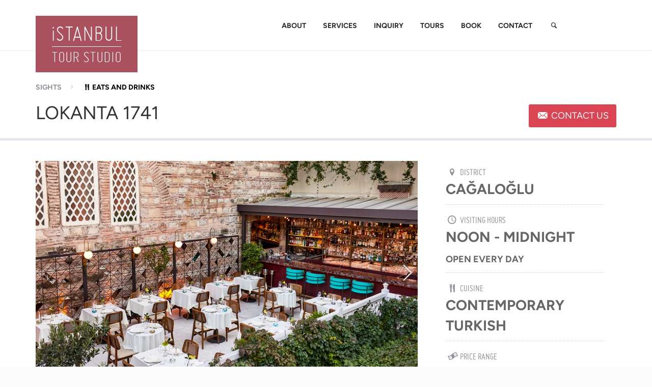

--- FILE ---
content_type: text/html; charset=utf-8
request_url: https://www.istanbultourstudio.com/things-to-do/lokanta-1741
body_size: 12380
content:
<!DOCTYPE html>
<html>
<head>
  <title>Lokanta 1741 - Istanbul Tour Studio – Istanbul Guide</title>
  <meta charset="utf-8">
  <meta name="viewport" content="width=device-width, initial-scale=1.0">
  <meta name="author" content="">
  <link rel="icon" type="image/x-icon" href="https://d2jpiutb9npnox.cloudfront.net/production/assets/favicon-f2701df2095933c26f2176b47f83f21fd8295c0c2b561ed5ef6eafa8db3cb9fc.ico" />
  <meta name="description" content="Lokanta 1741 welcomes guests at one of the most surprising settings for a restaurant: inside a Turkish hammam complex! Well, not quite “inside” though. The restaurant shares the same marble entrance gate with the 300-year-old Cağaloğlu Hamam">
<link rel="canonical" href="https://www.istanbultourstudio.com/things-to-do/lokanta-1741">
<meta property="og:title" content="Lokanta 1741">
<meta property="og:url" content="https://www.istanbultourstudio.com/things-to-do/lokanta-1741">
<meta property="og:image" content="https://istanbultourstudio.s3.amazonaws.com/uploads/sight/cover_photo/124/Lokanta_1741_Web5.jpg">
<meta property="og:description" content="Lokanta 1741 welcomes guests at one of the most surprising settings for a restaurant: inside a Turkish hammam complex! Well, not quite “inside” though. The restaurant shares the same marble entrance gate with the 300-year-old Cağaloğlu Hamam">
<meta name="twitter:card" content="summary">
<meta name="twitter:site" content="IstanbulTourStu">
<meta name="twitter:title" content="Lokanta 1741">
<meta name="twitter:description" content="Lokanta 1741 welcomes guests at one of the most surprising settings for a restaurant: inside a Turkish hammam complex! Well, not quite “inside” though. The restaurant shares the same marble entranc...">
<meta name="twitter:image:src" content="https://istanbultourstudio.s3.amazonaws.com/uploads/sight/cover_photo/124/Lokanta_1741_Web5.jpg">
<meta name="twitter:domain" content="istanbultourstudio.com">
  <!-- HTML5 shim and Respond.js IE8 support of HTML5 elements and media queries -->
  <!--[if lt IE 9]>
    <script src="./assets/js/html5shiv.js"></script>
    <script src="./assets/js/respond.min.js"></script>
  <![endif]-->
  <link rel="stylesheet" href="https://d2jpiutb9npnox.cloudfront.net/production/assets/application-941895caffba9e52e415a785db2d7af998902773dd915ec208eefaa2c58765f0.css" media="all" data-turbolinks-track="true" />
  <script src="https://d2jpiutb9npnox.cloudfront.net/production/assets/application-0f5c7262ebe3885ba7cefb2d6c2670845ea25cad30dbb49e14321ee415441e90.js" data-turbolinks-track="true"></script>
  <meta name="csrf-param" content="authenticity_token" />
<meta name="csrf-token" content="ZvaZbVV2puFfunpu7PYu7DgmeUqgPfX3OBRuMqf8X1PeFuJo3OtTN16ZN9codDPiao2gDfKu7MIjZP6a1qjCdw" />
  <script type="application/ld+json">
{
  "@context": "http://schema.org",
  "@type": "WebSite",
  "url": "https://istanbultourstudio.com/",
  "potentialAction": {
    "@type": "SearchAction",
    "target": "https://istanbultourstudio.com/search?q={search_term}",
    "query-input": "required name=search_term"
  }
}
</script>
   <script src="https://challenges.cloudflare.com/turnstile/v0/api.js?onload=onloadTurnstileCallback&render=explicit" async defer></script>
<script type="text/javascript">
function renderTurnstileFresh(id, sitekey) {
  var container = document.getElementById(id);
  if (container) {
    var newContainer = container.cloneNode(false); // false = no children copied
    container.parentNode.replaceChild(newContainer, container);
    turnstile.render('#' + id, {
      sitekey: sitekey,
      theme: 'light'
    });
  }
}

window.onloadTurnstileCallback = function() {
  var sitekey = '0x4AAAAAABMr9YNTs30nPw_H';

  renderTurnstileFresh('turnstile-contact-form', sitekey);
  renderTurnstileFresh('turnstile-mail-share', sitekey);
  renderTurnstileFresh('turnstile-user-contact-info', sitekey);

  $(function() {
    $('#mail-share').on('shown.bs.modal', function() {
      renderTurnstileFresh('turnstile-mail-share', sitekey);
    });
    $('#user-contact-info').on('shown.bs.modal', function() {
      renderTurnstileFresh('turnstile-user-contact-info', sitekey);
    });
  });
};
</script>
  
</head>
<body>
  <!-- Modal -->
<div class="modal" id="searchModal" tabindex="-1" role="dialog" aria-labelledby="searchModal" aria-hidden="true">
  <div class="col-lg-push-2 col-lg-8 new-search-container">
    <span class="search-input input--hoshi">
      <input class="input--field input--field--hoshi" type="text" id="big_search" placeholder="Search for Istanbul" autofocus="autofocus" />
      <label class="input--label input--label--hoshi input--label--hoshi-color-1"></label>
    </span>
    <div id="search-list"></div>
  </div>
</div>
<!-- /.modal -->

<script type="text/javascript">
  $(document).ready(function(){
    $('#searchModal').on('shown.bs.modal', function() {
      $('#big_search').trigger('focus');
    });

    $('input#big_search').bind("enterKey",function(e){
       window.location.href = '/search?q=' + $('input#big_search').val() ;
    });
    $('input#big_search').keyup(function(e){
      if (e.keyCode === 13) {
        $(this).trigger("enterKey");
      }
    });
    $(document).keyup(function(e) {
      if (e.keyCode === 27) {
        $('#searchModal').modal('hide');
      }
    })

    // Autocomplete
    $('#big_search').bind('keyup', function() {
      var value = $('#big_search').val();
      $.ajax({
        url: '/auto_complete?q=' + value,
        type: 'GET',
        accept: 'html',
        success: (response) => {
          $('#search-list').html(response);

          if ($('.search-item').length === 0) {
            $('#see_all').hide();
          }
          $('#see_all').attr('href', '/search?q=' + value);
        },
        error: (error) => {
          console.error(error);
        }
      });
    });
  });
</script>
  <!-- Google Tag Manager -->
<noscript><iframe src="//www.googletagmanager.com/ns.html?id=GTM-NB2M89"
height="0" width="0" style="display:none;visibility:hidden"></iframe></noscript>
<script>(function(w,d,s,l,i){w[l]=w[l]||[];w[l].push({'gtm.start':
new Date().getTime(),event:'gtm.js'});var f=d.getElementsByTagName(s)[0],
j=d.createElement(s),dl=l!='dataLayer'?'&l='+l:'';j.async=true;j.src=
'//www.googletagmanager.com/gtm.js?id='+i+dl;f.parentNode.insertBefore(j,f);
})(window,document,'script','dataLayer','GTM-NB2M89');</script>
<!-- End Google Tag Manager -->
  <div id="notification" class="notification"><p></p>
  </div>
  <header>
  <div id="navbar" class="navbar clearfix">
    <!-- mobile header -->
    <div class="container visible-xs visible-sm hidden-md hidden-lg">
      <button id="simple-menu" type="button" class="sidr-link navbar-toggle collapsed new-logo-new-btn" data-toggle="" data-target="#sidr">
        <span class="sr-only">Toggle navigation</span>
        <span class="icon-bar icon-bar-black"></span>
        <span class="icon-bar icon-bar-black"></span>
        <span class="icon-bar icon-bar-black"></span>
      </button>
      <div class="new-logo-holder">
        <a class="new-logo nl-mobile new-logo-js" href="/">
          <span class="nl-top">iSTANBUL</span>
          <span class="nl-border"></span>
          <span class="nl-bottom">TOUR STUDIO</span>
        </a>
      </div>
    </div>
    <!--  header -->
    <div class="container clearfix hidden-xs hidden-sm visible-md visible-lg">
      <div class="row">
        <div class="col-sm-2 col-md-4">
          <div class="new-logo-holder">
            <a class="new-logo new-logo-js" href="/">
              <span class="nl-top">iSTANBUL</span>
              <span class="nl-border"></span>
              <span class="nl-bottom">TOUR STUDIO</span>
            </a>
          </div>
        </div>
        <div class="col-sm-7 col-md-7 ta-right">
          <ul class="nav">
            <li class="nav-item"><a href="/about">ABOUT</a></li>
            <li class="nav-item"><a href="/services">SERVICES</a></li>
            <li class="nav-item"><a href="/customized-travel">INQUIRY</a></li>
            <li class="nav-item"><a href="/tours">TOURS</a></li>
            <li class="nav-item"><a href="/book">BOOK</a></li>
            <li class="nav-item"><a href="/contact">CONTACT</a></li>
            <li class="nav-item"><a href="#" data-toggle="modal" data-target="#searchModal"><span class="icon-search"></span></a></li>
            <!-- gold-jakarta -->
            <!-- <li class="nav-item"><a href="/rates">RATES</a></li> -->
          </ul>
        </div>
      </div>
    </div>

    <!-- gold-jakarta -->
    
    <div class="uppernav hidden-xs hidden-sm">
        <!-- <div class="rezdy-cart-holder"><style type="text/css" scoped>.rezdy-embedded-cart .hidden {display: none;}.rezdy-embedded-cart {cursor: hand;cursor: pointer;background: #fff;border: 1px solid #ccc;-webkit-border-radius: 5px;-moz-border-radius: 5px;border-radius: 5px;display: inline-block;padding: 5px 10px;}.rezdy-embedded-cart p {margin: 0;padding: 0;}.rezdy-embedded-cart .rezdy-cart-icon img {vertical-align: middle;}</style>
<script>window.rezdyCartLink = 'https://istanbultourstudio.rezdy.com/book';</script>
<script type="text/javascript" src="https://istanbultourstudio.rezdy.com/pluginJs?script=embedded-cart" async ></script>
<a href="https://istanbultourstudio.rezdy.com/book">
  <div id="rezdy-embedded-cart" class="rezdy-embedded-cart">
    <p>
      <span class="rezdy-cart-loading">Loading your cart...</span>
      <span class="rezdy-cart-empty hidden">Your cart is empty</span>
      <span class="rezdy-cart hidden">Items in your cart</span>
      <span class="rezdy-cart-count hidden">0</span>
      <span class="rezdy-cart-icon"><img src="https://istanbultourstudio.rezdy.com/themes/rezdy-booking/images/icons/cart.png" alt="Cart"></span>
    </p>
  </div>
</a>
</div> -->
        
    </div>
  </div>
</header>

<div id="sidr">
  <!-- Your content -->
  <div class="centered">
    <a class="new-logo nl-mobile smaller grey" href="/" style="background:none">
      <span class="nl-top">iSTANBUL</span>
      <span class="nl-border"></span>
      <span class="nl-bottom">TOUR STUDIO</span>
    </a>
  </div>
  <div class="clearfix"></div>
  <ul class="lists mobile-nav text-center">
    <!-- gold-jakarta -->

    <li><a href="/about">ABOUT</a></li>
    <li><a href="/services">SERVICES</a></li>
    <li><a href="/customized-travel">INQUIRY</a></li>
    <li><a href="/tours">TOURS</a></li>
    <li class="nav-item"><a href="/book">BOOK</a></li>
    <!-- <li><a href="#" data-toggle="modal" data-target="#searchModal">SEARCH <span class="icon-search"></span></a></li> -->
    <li><a href="/contact">CONTACT</a></li>
    <li><a href="tel:+902122430521">CALL US</a></li>
    <!-- gold-jakarta -->
    <!-- <li><a href="/rates">RATES</a></li> -->
    <!-- <li><a href="/how-it-works">HOW IT WORKS</a></li> -->
  </ul>
</div>
 
<script>
$(document).ready(function() {
  $('#simple-menu').sidr();
  $('.lists a.toggle-menu').sidr();
});
</script>


  <div id="holder">
    <div id="wrap">
      <script src="https://maps.googleapis.com/maps/api/js?key=AIzaSyDunT8CnuhvYc2IxlXHZaofz8bJXG1fkjQ&sensor=false&amp;libraries=places"></script>


<div itemscope itemtype="http://schema.org/Article" class="sights_container" style="background:white">
  <div id="headerbar" class="sight-headerbar sight-headerbar__padding">
    <div class="container">
      <div class="row big-row">
        <div class="col-lg-6 col-sm-5 col-xs-9">
          <ul class="breadcrumbs">
            <li><a href="/things-to-do">SIGHTS</a></li>
            <li class="separator"><span class="icon-right-open-mini"></span></li>
            <li>
              <a href="/istanbul/restaurants"><span class="icon-restaurant"></span>Eats and Drinks
              </a></li>
          </ul>
          <h1 itemprop="name" class='sight-title'>Lokanta 1741</h1>
        </div>
        <div class="col-lg-6 col-xs-3 tour-single-left-col">
          <div class="hidden-xs">
            <p class="btn-lg btn-contact-us contact-button" data-toggle="modal" data-target="#mail-share" href="#" data-title="Contact Us" data-form-type="contact_form">
              <span class="icon-email"></span> CONTACT US
            </p>
            <!-- gold-jakarta -->
            <!--
             -->
          </div>
          <div class="visible-xs">
            <a href="/cdn-cgi/l/email-protection#[base64]" class="btn btn-lg btn-success"><span class="icon-mail"></span></a>
          </div>
        </div>
      </div>
    </div>
  </div>
  <div class="container">

    <div class="row">
      <div class="overview">
      </div>

      <div class="col-lg-8 top-padding">
          <swiper-container class="mySwiper" pagination="true" navigation="true" pagination-dynamic-bullets="true"
                            centered-slides="true" autoplay-delay="6000" autoplay-disable-on-interaction="false">
              <swiper-slide>
              <img src="https://istanbultourstudio.s3.amazonaws.com/uploads/media_content/picture/1121/medium_Lokanta_1741_Web.jpg" alt="">
              </swiper-slide>
              <swiper-slide>
              <img src="https://istanbultourstudio.s3.amazonaws.com/uploads/media_content/picture/1122/medium_Lokanta_1741_Web_3.jpg" alt="">
              </swiper-slide>
              <swiper-slide>
              <img src="https://istanbultourstudio.s3.amazonaws.com/uploads/media_content/picture/1123/medium_Lokanta_1741_Web2.jpg" alt="">
              </swiper-slide>
              <swiper-slide>
              <img src="https://istanbultourstudio.s3.amazonaws.com/uploads/media_content/picture/1124/medium_Lokanta_1741_Web4.jpg" alt="">
              </swiper-slide>
          </swiper-container>
        <!-- slider -->
        <div class="row mt-1 top-padding">
          <div class="col-lg-12">
            <div class="overview">
              <div class="info-label">OVERVIEW</div>
              <div class="overview-inner">
                <p><p><span>Lokanta 1741 welcomes guests at one of the most surprising settings for a restaurant: inside a Turkish hammam complex! Well, not quite “inside” though. The restaurant shares the same marble entrance gate with the 300-year-old <a href="https://istanbultourstudio.com/things-to-do/cagaloglu-hamam">Cağaloğlu Hamam</a>, while a rabbit-hole-like corridor would later take you into this hidden restaurant occupying some interconnected cozy dining halls, courtyards and terrace garden overlooking the magnificent hammam domes. The menu consists of traditional Turkish appetizers, mezes, pides, sea-food and kebab dishes prepared with a creative spin, as well as Ottoman-inspired cocktails and a carefully selected local wine list. Please bear in mind that the restaurant has a lunch and a separate dinner menu which has more varieties&nbsp;and options.</span></p><h3>An amazing fact about Lokanta 1741</h3><p>The premises of the restaurant was formerly used as a bar in the 80s to 90s, frequented by journalists, writers, graphic designers and workers of the publishing and print houses that once populated the Cağaloğlu neighborhood, which has traditionally been the center of press since Ottoman times.&nbsp;</p><h3>What else is there around Lokanta 1741?</h3><p>Nuruosmaniye Caddesi, an elegant pedestrianized street dotted with several high-end jewelry and carpet stores, would take you directly into the <a href="https://istanbultourstudio.com/things-to-do/grand-bazaar">Grand Bazaar</a> through the courtyard of Nur-u Osmaniye Mosque. Lokanta 1741 is also an 8-minute walk away from the Sultanahmet Square nestling some of the grandest landmarks of Byzantine and Ottoman Istanbul such as <a href="https://istanbultourstudio.com/things-to-do/saint-sophia-museum-istanbul">Hagia Sophia</a>, <a href="https://istanbultourstudio.com/things-to-do/blue-mosque">Blue Mosque</a>, <a href="https://istanbultourstudio.com/things-to-do/topkapi-palace">Topkapi Palace Museum</a> and <a href="https://istanbultourstudio.com/things-to-do/theodosius-cistern">Theodosius Cistern</a>.</p></p>
              </div>
              <div class='info-banner visible-lg visible-md'>
                
              </div>
            </div>
          </div>
          <div class="col-lg-12 footnotes">
          </div>
          <!--suggestion tab-->

          <!--suggestion tab-->
        </div>
      </div>
      <div class="col-lg-4  sight-single-desc-row">
        <div class="sight-single-info">


            <div class="info-row">
              <div class="info-label"><span class="icon-location"></span> DISTRICT</div>
              <div class="info-val">Cağaloğlu</div>
            </div>

            <div class="info-row">
              <div class="info-label"><span class="icon-clock"></span> VISITING HOURS</div>
              <div class="info-val">Noon - Midnight  <br> <span>  Open every day </span> <br></div>
            </div>


            <div class="info-row">
              <div class="info-label"><span class="icon-restaurant"></span> CUISINE</div>
              <div class="info-val">Contemporary Turkish</div>
            </div>

            <div class="info-row">
              <div class="info-label"><span class="icon-dollar-1"></span> PRICE RANGE</div>
              <div class="info-val">25 USD  <br> <span>  Starting from </span> <br></div>
            </div>


          <div class="map-circle2 hidden-xs">
            <div class="info-label"><span class="icon-map"></span> Lokanta 1741 ON ISTANBUL MAP</div>
            <div class="info-val">
              <div id="map" class="map2"></div>
            </div>
          </div>

          <div class="info-banner">
              
          </div>

          <div class="info-row">
            <div class="tour-share">
              <div class="info-label"><span class="icon-share"></span> Share this page</div>
              <div class="btn-group share-btn-group btn-group-justified" role="group">
                <a href="javascript:window.open('http://www.facebook.com/sharer/sharer.php?u=https://www.istanbultourstudio.com/things-to-do/lokanta-1741&t=Lokanta 1741', 'facebook_share', 'height=320, width=640, toolbar=no, menubar=no, scrollbars=no, resizable=no, location=no, directories=no, status=no');" class="btn btn-facebook btn-share">
                  <svg xmlns="http://www.w3.org/2000/svg" x="0px" y="0px"
                       width="28" height="28"
                       class="icon-top"
                       viewBox="0 0 172 172"
                       style=" fill:#000000;">
                    <g fill="none" fill-rule="nonzero" stroke="none" stroke-width="1" stroke-linecap="butt" stroke-linejoin="miter" stroke-miterlimit="10" stroke-dasharray="" stroke-dashoffset="0" font-family="none" style="mix-blend-mode: normal">
                      <path d="M0,172v-172h172v172z" fill="none"></path>
                      <g fill="#ffffff">
                        <path d="M125.59583,64.5h-25.2625v-14.33333c0,-7.396 0.602,-12.05433 11.2015,-12.05433h13.38733v-22.79c-6.5145,-0.67367 -13.06483,-1.00333 -19.62233,-0.989c-19.44317,0 -33.63317,11.87517 -33.63317,33.67617v16.4905h-21.5v28.66667l21.5,-0.00717v64.50717h28.66667v-64.5215l21.973,-0.00717z"></path>
                      </g>
                    </g>
                  </svg>
                </a>
                <a href="https://api.whatsapp.com/send?text=https://www.istanbultourstudio.com/things-to-do/lokanta-1741" target="_blank" class="wp-icon btn btn-share icon-top">
                  <svg xmlns="http://www.w3.org/2000/svg" x="0px" y="0px" class="icon-top"
                       width="28" height="28"
                       viewBox="0 0 172 172"
                       style=" fill:#000000;">
                    <g fill="none" fill-rule="nonzero" stroke="none" stroke-width="1" stroke-linecap="butt" stroke-linejoin="miter" stroke-miterlimit="10" stroke-dasharray="" stroke-dashoffset="0" font-family="none" style="mix-blend-mode: normal">
                      <path d="M0,172v-172h172v172z" fill="none"></path>
                      <g fill="#ffffff">
                        <path d="M86.08399,14.33333c-39.45967,0 -71.58235,32.09502 -71.59668,71.55469c-0.00717,12.61333 3.29655,24.92701 9.56022,35.77734l-9.71419,36.00131l37.49902,-8.86035c10.45617,5.70467 22.22697,8.69922 34.20963,8.70638h0.028c39.4525,0 71.56118,-32.10219 71.58268,-71.55469c0.01433,-19.12784 -7.42377,-37.11191 -20.9401,-50.64258c-13.51633,-13.5235 -31.47925,-20.97493 -50.62858,-20.9821zM86.06999,28.66667c15.308,0.00717 29.69396,5.97554 40.50846,16.78288c10.8145,10.82167 16.75522,25.2008 16.74089,40.49447c-0.01433,31.56199 -25.68702,57.23535 -57.26335,57.23535c-9.55317,-0.00717 -19.01607,-2.40588 -27.35091,-6.95671l-4.8291,-2.63151l-5.33301,1.25976l-14.10937,3.33138l3.44336,-12.79362l1.55371,-5.73894l-2.96745,-5.15104c-5.00233,-8.65733 -7.64974,-18.55584 -7.64258,-28.61067c0.01433,-31.54767 25.69452,-57.22135 57.24935,-57.22135zM60.7487,52.85417c-1.19683,0 -3.13195,0.44792 -4.77311,2.23958c-1.64117,1.7845 -6.27083,6.10656 -6.27083,14.90723c0,8.80067 6.41081,17.30772 7.30664,18.50455c0.88867,1.18967 12.37448,19.82031 30.55632,26.98698c15.10733,5.9555 18.17568,4.78017 21.45801,4.47917c3.28233,-0.29383 10.58909,-4.31825 12.07975,-8.49641c1.49066,-4.17817 1.49414,-7.77226 1.0498,-8.51042c-0.44433,-0.74533 -1.6377,-1.18978 -3.42936,-2.08561c-1.7845,-0.89583 -10.57856,-5.21409 -12.21973,-5.80892c-1.64117,-0.59483 -2.84158,-0.89583 -4.03125,0.89583c-1.18967,1.79167 -4.60861,5.80903 -5.65494,6.9987c-1.04633,1.19683 -2.08561,1.35775 -3.87728,0.46191c-1.79167,-0.903 -7.55232,-2.79668 -14.38932,-8.88835c-5.31767,-4.73717 -8.90582,-10.58203 -9.95215,-12.37369c-1.03917,-1.7845 -0.09798,-2.76466 0.79785,-3.65332c0.80267,-0.80267 1.77767,-2.08908 2.6735,-3.13542c0.88867,-1.04633 1.19683,-1.79178 1.79167,-2.98145c0.59483,-1.18966 0.29036,-2.23958 -0.15398,-3.13541c-0.44433,-0.89583 -3.92397,-9.7292 -5.51497,-13.26953c-1.34017,-2.97417 -2.75558,-3.04326 -4.03125,-3.09342c-1.03917,-0.043 -2.2257,-0.04199 -3.41536,-0.04199z"></path>
                      </g>
                    </g>
                  </svg>
                </a>
                <a href="javascript:window.open('http://twitter.com/share?url=' +  'https://www.istanbultourstudio.com/things-to-do/lokanta-1741' + '&text=' + 'Lokanta 1741' + '&', 'twitterwindow', 'height=450, width=550, top='+($(window).height()/2 - 225) +', left='+$(window).width()/2 +', toolbar=0, location=0, menubar=0, directories=0, scrollbars=0');" class="btn btn-twitter btn-share ">
                  <svg xmlns="http://www.w3.org/2000/svg" x="0px" y="0px"
                       class="icon-top"
                       width="28" height="28"
                       viewBox="0 0 172 172"
                       style=" fill:#000000;">
                    <g fill="none" fill-rule="nonzero" stroke="none" stroke-width="1" stroke-linecap="butt" stroke-linejoin="miter" stroke-miterlimit="10" stroke-dasharray="" stroke-dashoffset="0" font-family="none" style="mix-blend-mode: normal">
                      <path d="M0,172v-172h172v172z" fill="none"></path>
                      <g fill="#ffffff">
                        <path d="M160.53333,39.77213c-5.4868,2.43667 -11.38067,4.0764 -17.56693,4.816c6.31813,-3.784 11.1628,-9.77533 13.44467,-16.91907c-5.90533,3.50307 -12.4528,6.04867 -19.42453,7.42467c-5.57853,-5.94547 -13.52493,-9.66067 -22.31987,-9.66067c-16.8904,0 -30.5816,13.69693 -30.5816,30.5816c0,2.39653 0.2752,4.73573 0.7912,6.966c-25.41587,-1.2728 -47.94787,-13.4504 -63.038,-31.9576c-2.62587,4.51787 -4.13373,9.7696 -4.13373,15.38253c0,10.60667 5.39507,19.9692 13.59947,25.45027c-5.01093,-0.16053 -9.72947,-1.53653 -13.85173,-3.82413c0,0.13187 0,0.25227 0,0.38413c0,14.82067 10.53787,27.18173 24.53293,29.98533c-2.5628,0.69947 -5.26893,1.07213 -8.06107,1.07213c-1.96653,0 -3.8872,-0.19493 -5.75053,-0.54467c3.89293,12.14893 15.1876,20.99547 28.5692,21.242c-10.46333,8.2044 -23.65,13.09493 -37.98333,13.09493c-2.46533,0 -4.902,-0.14333 -7.29853,-0.43c13.5364,8.67453 29.60693,13.73707 46.88147,13.73707c56.25547,0 87.00907,-46.60053 87.00907,-87.0148c0,-1.3244 -0.02867,-2.64307 -0.086,-3.956c5.97987,-4.3172 11.16853,-9.7008 15.26787,-15.82973z"></path>
                      </g>
                    </g>
                  </svg>
                </a>

                <a href="#" class="btn btn-email btn-share" data-toggle="modal" data-title="Share with friends" data-form-type="share_with_friends_form" data-target="#mail-share">
                  <svg xmlns="http://www.w3.org/2000/svg" x="0px" y="0px"
                       width="28" height="28"
                       class="icon-top"
                       viewBox="0 0 172 172"
                       style=" fill:#000000;">
                    <g fill="none" fill-rule="nonzero" stroke="none" stroke-width="1" stroke-linecap="butt" stroke-linejoin="miter" stroke-miterlimit="10" stroke-dasharray="" stroke-dashoffset="0" font-family="none" style="mix-blend-mode: normal">
                      <path d="M0,172v-172h172v172z" fill="none"></path>
                      <g fill="#ffffff">
                        <path d="M28.66667,28.66667c-4.773,0 -8.98151,2.34406 -11.57585,5.94889c-1.74867,2.42233 -0.97612,5.85595 1.55371,7.43262l62.93229,39.2207c2.709,1.69133 6.13735,1.69133 8.84636,0l62.66634,-39.55664c2.63017,-1.66267 3.28592,-5.27623 1.34375,-7.69857c-2.61583,-3.25367 -6.60643,-5.34701 -11.09993,-5.34701zM154.19531,57.94922c-0.59931,0.00661 -1.20792,0.17178 -1.77767,0.5319l-61.99446,39.09472c-2.70901,1.68417 -6.13736,1.67734 -8.84636,-0.014l-62.00846,-38.63281c-2.279,-1.419 -5.23503,0.22396 -5.23503,2.91146v67.15951c0,7.91917 6.41417,14.33333 14.33333,14.33333h114.66667c7.91917,0 14.33333,-6.41417 14.33333,-14.33333v-67.62142c0,-2.021 -1.67342,-3.44918 -3.47135,-3.42936z"></path>
                      </g>
                    </g>
                  </svg>
                </a>

              </div>
            </div>
          </div>

            <div class="info-row">
              <div class="info-label"><span class="icon-heart"></span> RECOMMENDED TOURS</div>
              <div class="product-card">
  <div class="card-header">
    <div class="carousel-inner">
      <div class="item active">
        <div class="tour-thumb tour-thumb-details recommended-tour">
          <div class="tour-block-mask tour-thumb-inner">
            <a href="/tours/i-have-one-day-in-istanbul">
              <div class="tour-block-thumbnail-details" style="background:url('https://istanbultourstudio.s3.amazonaws.com/uploads/tour/cover_photo_child/3/medium_shutterstock_569793889.jpg');  border-color:#d01c1f">
              </div>
            </a>
            <div class="card-body">
              <h4 class="card-title"><span>I Have One Day in Istanbul</span></h4>
              <div class="card-description ">Visit the most fascinating and spectacular sights of the old city in this specially curated tour. This is the ultimate experience for first time visitors.</div>
            </div>
            <div class="card-footer">
              <a href="/tours/i-have-one-day-in-istanbul">
                <a class="btn-card" data-content=" &lt;font color=&quot;black&quot;&gt;Private Walk: &lt;b&gt;€210 EUR/per adult&lt;/b&gt;&lt;/font&gt;&lt;span&gt; &lt;font color=&quot;black&quot; size=&quot;2&quot;&gt;*Museum fees are included in the price&lt;/font&gt; &lt;/span&gt;&lt;br&gt;" data-price="210" href="/tours/i-have-one-day-in-istanbul">€ 210 BOOK NOW</a>
              </a>
            </div>
          </div>
        </div>
      </div>
    </div>
  </div>
</div>

            </div>
        </div>
      </div>

    </div>
  </div>

  <!-- rich snippet -->
  <meta itemprop="image" content="https://istanbultourstudio.s3.amazonaws.com/uploads/sight/cover_photo/124/Lokanta_1741_Web5.jpg">
  <span itemprop="description" class='hide'>Lokanta 1741 welcomes guests at one of the most surprising settings for a restaurant: inside a Turkish hammam complex! Well, not quite “inside” though. The restaurant shares the same marble entrance gate with the 300-year-old Cağaloğlu Hamam</span>
  <span itemprop="url" class='hide'>https://www.istanbultourstudio.com/tours/lokanta-1741</span>
</div>


<!-- render partial mail_share modal from controller via ajax -->
<div id="mail-share-modal">
  <div class="modal fade" id="mail-share" role='dialog' tabindex="-1" aria-labelledby="email-share_modal_label" aria-hidden="true">
  <div class="modal-dialog modal-lg">
    <div class="modal-content">
      <div class="modal-header">
        <button type="button" class="close" data-dismiss="modal" aria-hidden="true">&times;</button>
        <h2 class="modal-title text-center" id="myModalLabel">Share with friends</h2>
      </div>
      <div class="modal-body">
        <div class="contact-inputs">
          <div class="row">
            <div class="col-lg-12">
              <!-- <h5>We will be happy to hear from you</h5> -->
              <form id="mail-share-form" role="form" action="/contact" accept-charset="UTF-8" data-remote="true" method="post"><input type="hidden" name="authenticity_token" value="HpendywImKz0GhnO9GZkpsvaFtnJlCgS9oHv7cjIiqamd9xypZVtevU5VHcw5HmomXHPnpsHMSft8X9FuZwXgg" autocomplete="off" />
                <input type="hidden" name="authenticity_token" value="Bl_hpqc_2bMygWqKAEZXxlzCSGPnUjqmiketXI9ML_i-v5qjLqIsZTOiJzPExErIDmmRJLXBI5ORNz30_hiy3A"/>
                <input type="hidden" name="form[object]" value="Sight-124" id="object" required>
                <input type="hidden" name="form[form_type]" value="share_with_friends_form" id="form_type" required>
                <input type="text" name="form[gender]" value="" style="display:none;">
                <p><input type="name" name="form[name]" placeholder="YOUR NAME" value="" id="name" required></p>
                <p><input type="email" name="form[email]" placeholder="EMAIL" value="" id="email" required></p>
                <p><input type="text" name="form[subject]" placeholder="SUBJECT" required value="Lokanta 1741 - Discover with Istanbul Tour Studio"></p>
                <p><textarea name="form[message]" placeholder="YOUR MESSAGE" required></textarea></p>
                <p>
                <div class="share-object visible-md visible-lg">
                  <div class='row d-flex align-items-center'>
                      <div class="col-md-3 mail-share-thumb text-center">
                        <img src="https://istanbultourstudio.s3.amazonaws.com/uploads/sight/cover_photo/124/thumb_Lokanta_1741_Web5.jpg" />
                      </div>
                    <div class="col-md-9 thing-desc meta-desc">
                      <span class="lead">Lokanta 1741</span><br><small>Lokanta 1741 welcomes guests at one of the most surprising settings for a restaurant: inside a Turkish hammam complex! Well, not quite “inside” though. The restaurant ...</small>
                    </div>
                  </div>
                </div>
                </p>
                <p><div id="turnstile-mail-share"></div></p>
                <button type="submit" class="btn btn-block btn-lg send-button submit-btn">
                  <span id='submit'>SEND</span>
                  <span id="chimploader" ><img src="https://d2jpiutb9npnox.cloudfront.net/production/assets/purpleloader-13c08d22f0d4a7c8626955612f38f9f58fc9a5d7f7683a9fe673f5dd8a089378.gif" /></span>
                </button>
</form>            </div>
          </div>
        </div>
      </div>
      <!-- <div class="modal-footer">
        <button type="button" class="btn btn-default" data-dismiss="modal">Close</button>
        <button type="button" class="btn btn-primary">Save changes</button>
      </div> -->
    </div>
  </div>
</div>

<!-- Modal -->
<div class="modal fade" id="mail-share-response-modal" tabindex="-1" role="dialog" aria-hidden="true">
  <div class="modal-dialog">
    <div class="modal-content">
      <div class="modal-header">
        <button type="button" class="close" data-dismiss="modal" aria-label="Close"><span aria-hidden="true">&times;</span></button>
        <h4 class="modal-title" id="myModalLabel">Thank You!</h4>
      </div>
      <div class="modal-body">
        <div class="contact_form_text">
          Dear <span class="contact-name"></span>, thank you for contacting with Istanbul Tour Studio. We received your message. Our support team will get back to you within the shortest period of time.
        </div>
        <div class="share_with_friends_form_text">
          Dear <span class="contact-name"></span>, form has been sent to your friend. Thanks for sharing!
        </div>
      </div>
    </div>
  </div>
</div>

<script data-cfasync="false" src="/cdn-cgi/scripts/5c5dd728/cloudflare-static/email-decode.min.js"></script><script type="text/javascript">
    $(document).ready(function(){
        // prevent caching problems with refreshing csrf token
        $("meta[name=csrf-token]").attr('content', 'mRHuSr_IYPI2i0uqd4alOihjUrjmTkTcyxoxZNvYYSsh8ZVPNlWVJDeoBhOzBLg0esiL_7TdXenQaqHMqoz8Dw');
        $(".btn-contact-us, .btn-email").click( function(e){
            var title = $(this).data('title');
            var form_type = $(this).data('form-type');
            var after_text_wrapper = "."+form_type+"_text";
            // Fill modal form
            $("#mail-share #myModalLabel").text( title );
            $("#mail-share #mail-share-form #form_type").val( form_type );

            // loop each element and hide
            $("#mail-share-response-modal .modal-body div").each(function(index, element){
                $(element).hide();
            });
            $(after_text_wrapper).show();

        });

        var form = $('#mail-share-form');
        form.on('ajax:send', function(){
            form.find("#submit").hide();
            form.find("#chimploader").show();
        }).on('ajax:success', function(data, status, xhr){
            form.find("#chimploader").hide();
            if(status.status === true) {
                form.find("#submit").show().html('Thank you!');
                $('#mail-share').modal('hide');
                $("#mail-share-response-modal span.contact-name").html($('#mail-share-form #name').val());
                $('#mail-share-response-modal').modal('show');
                turnstile.reset();
            } else {
                form.find("#submit").show().html('SEND');
                app.alert("Please validate that you're not a bot!", 'error', "5000")
                turnstile.reset('#turnstile-mail-share', {
                  error: true,
                  errorCode: 'invalid-input-response'
                });
            }
        });
    });
</script>
</div>

<script type="text/javascript">
    $(document).ready(function () {
        if ('desktop' === 'desktop') {
            $(window).scroll(function () {
                app.sight_header();
            });
        }
        video_lib.make_responsive();
    });
    app.map.create_map(41.00852632200614, 28.97160339495127, 'map', 'Lokanta 1741');
</script>

<script type="text/javascript" charset="utf-8">
    $(".carousel").swipe({
        swipe: function (event, direction, distance, duration, fingerCount, fingerData) {
            if (direction == 'left') $(this).carousel('next');
            if (direction == 'right') $(this).carousel('prev');
        },
        allowPageScroll: "vertical"
    });
</script>
      <div id="push"></div>
    </div>
    <footer>
  <div class="footer">
    <div class="container">
      <div class="row">
        <div class="col-md-3 col-sm-6">
          <div class="clearfix"></div>
          <div class="tursab">
            <p>"Member of TÜRSAB - Association of Turkish Travel Agencies - License Number: 8644"</p>
            <a href="https://www.tursab.org.tr/tr/ddsv" target="_blank" >
              <img class="img-responsive center-block" style="max-width:200px" alt="Türsab Verification" src="https://d2jpiutb9npnox.cloudfront.net/production/assets/tursab-dvs-8644-55171e048164ea6555411bb0ac05259492cd391fbc1b92df7423d89ac1b7b1a0.png" />
            </a>
          </div>
          <div class= "payment">
            <img class="img-responsive" src="https://d2jpiutb9npnox.cloudfront.net/production/assets/cc-badges-ppmcvdam-54368f0b89893ea9e6475e2907a36e89412b1e8672b606d528f3ee77350a31db.png" />
          </div>
        </div>
        <div class="col-md-2 col-sm-6">
          <h5>SECTIONS</h5>
          <ul class="footer_sections">
            <li><a href="/contact">Contact &amp; Support</a></li>
            <li><a href="/about">About Us</a></li>
            <li><a href="https://blog.istanbultourstudio.com/" target="_blank">Blog</a></li>
            <li><a href="/contact">Events &amp; Organizations</a></li>
            <li><a href="/attribution" >Image Attribution</a></li>
            <li><a href="/join-us" >Join Our Team</a></li>
            <li><a href="/faq" >FAQ</a></li>
          </ul>
        </div>

        <div class="col-md-2 col-sm-6">
           <h5>STAY CONNECTED</h5>
              <ul class="lists footer_social">
                <li><a href="https://www.facebook.com/IstanbulTourStudio" target="_blank"><span class="icon-facebook"></span> Facebook</a></li>
                <li><a href="https://www.twitter.com/IstanbulTourStu" target="_blank"><span class="icon-twitter"></span> Twitter</a></li>
                <li><a target="_blank" href="https://instagram.com/istanbultourstudio"><span class="icon-instagram"></span> Instagram</a></li>
                <li><a target="_blank" href="http://tr.linkedin.com/pub/sinan-s%C3%B6kmen/13/234/686"><span class="icon-linkedin"></span> Linkedin</a></li>
              </ul>
        </div>

        <div class="col-md-3 col-sm-6">
          <h5>CONTACT US</h5>
           <p><span class="icon-location"></span>Firuzağa Mahallesi, Defterdar Yokuşu, Atabay Residence, No: 5, Daire: 5-9, Beyoğlu/İstanbul</p>
           <p><span class="icon-phone"></span> +90 212 243 05 21</p>
           <p></p>
           <p><a href="/cdn-cgi/l/email-protection#01686f676e41687275606f63746d756e747372757465686e2f626e6c" class="btn btn-nice btn-sm"><span class="icon-mail"></span> Mail Us</a></p>
        </div>

        <div class="col-md-2 col-sm-6">
          <h5>EXHIBITOR</h5>
          <a href="https://www.iltm.com/cannes/en-gb/exhibitor-directory/exhibitor-details.istanbul%20tour%20studio.org-8b2dcd5b-bc4c-453b-98d4-6284ed1322fb.html#/" target="_blank">
          <img class="img-responsive" style="max-width:100px" alt="ILTM logo" src="https://d2jpiutb9npnox.cloudfront.net/production/assets/ILTM Cannes logo-40cb21bd39aa12357ec4bc177916d5174d1a91f99874b7b9d3065b935a2b19b2.png" />
          </a>
        </div>
      </div>
	  <div class="row">
		<div class="workaxe">
			<p><strong>crafted by</strong> workaxe ⚒</p>
		</div>
	  </div>
    </div>
  </div>
</footer>

  </div>
  
  
  <!-- Google Code for istanbultourstudio.com -->
<!-- Remarketing tags may not be associated with personally identifiable information or placed on pages related to sensitive categories. For instructions on adding this tag and more information on the above requirements, read the setup guide: google.com/ads/remarketingsetup -->
<script data-cfasync="false" src="/cdn-cgi/scripts/5c5dd728/cloudflare-static/email-decode.min.js"></script><script type="text/javascript" src="//www.googleadservices.com/pagead/conversion_async.js" charset="utf-8"></script>
<script type="text/javascript">
/* <![CDATA[ */
window.google_trackConversion({
  google_conversion_id: 997928540,
  google_conversion_label: "kFsbCKTDxFcQ3Nzs2wM",
  google_custom_params: window.google_tag_params,
  google_remarketing_only: true
});
//]]>
</script>

    <!-- ManyChat -->
  <script src="//widget.manychat.com/435976359834402.js" defer="defer"></script>
  <script src="https://mccdn.me/assets/js/widget.js" defer="defer"></script>

  
  <!-- ON HEROKU! -->
<script defer src="https://static.cloudflareinsights.com/beacon.min.js/vcd15cbe7772f49c399c6a5babf22c1241717689176015" integrity="sha512-ZpsOmlRQV6y907TI0dKBHq9Md29nnaEIPlkf84rnaERnq6zvWvPUqr2ft8M1aS28oN72PdrCzSjY4U6VaAw1EQ==" data-cf-beacon='{"version":"2024.11.0","token":"903e6c6c421f42ffa832c61c7661e0ee","r":1,"server_timing":{"name":{"cfCacheStatus":true,"cfEdge":true,"cfExtPri":true,"cfL4":true,"cfOrigin":true,"cfSpeedBrain":true},"location_startswith":null}}' crossorigin="anonymous"></script>
</body>
</html>


--- FILE ---
content_type: text/css
request_url: https://d2jpiutb9npnox.cloudfront.net/production/assets/application-941895caffba9e52e415a785db2d7af998902773dd915ec208eefaa2c58765f0.css
body_size: 44563
content:
swiper-container{width:100%;height:100%}swiper-slide{text-align:center;font-size:18px;background:#fff;display:flex;justify-content:center;align-items:center}swiper-slide img{display:block;width:100%;height:100%;object-fit:cover}#ft-custom-logo-size{width:52%;margin:0 auto}#tmag-custom-logo-size{width:47%;margin:0 auto}#tl-custom-logo-size{transform:scale(105%)}#ng-custom-logo-size{transform:scale(121%)}@media screen and (max-width: 400px){#ft-custom-logo-size{width:47%}#tmag-custom-logo-size{width:44%}#tl-custom-logo-size{transform:none}#ng-custom-logo-size{transform:scale(100%)}}/*! normalize.css v2.1.3 | MIT License | git.io/normalize */article,aside,details,figcaption,figure,footer,header,hgroup,main,nav,section,summary{display:block}audio,canvas,video{display:inline-block}audio:not([controls]){display:none;height:0}[hidden],template{display:none}html{font-family:sans-serif;-ms-text-size-adjust:100%;-webkit-text-size-adjust:100%}body{margin:0}a{background:transparent}a:focus{outline:thin dotted}a:active,a:hover{outline:0}h1{font-size:2em;margin:0.67em 0}abbr[title]{border-bottom:1px dotted}b,strong{font-weight:bold}dfn{font-style:italic}hr{-moz-box-sizing:content-box;box-sizing:content-box;height:0}mark{background:#ff0;color:#000}code,kbd,pre,samp{font-family:monospace, serif;font-size:1em}pre{white-space:pre-wrap}q{quotes:"“" "”" "‘" "’"}small{font-size:80%}sub,sup{font-size:75%;line-height:0;position:relative;vertical-align:baseline}sup{top:-0.5em}sub{bottom:-0.25em}img{border:0}svg:not(:root){overflow:hidden}figure{margin:0}fieldset{border:1px solid #c0c0c0;margin:0 2px;padding:0.35em 0.625em 0.75em}legend{border:0;padding:0}button,input,select,textarea{font-family:inherit;font-size:100%;margin:0}button,input{line-height:normal}button,select{text-transform:none}button,html input[type="button"],input[type="reset"],input[type="submit"]{-webkit-appearance:button;cursor:pointer}button[disabled],html input[disabled]{cursor:default}input[type="checkbox"],input[type="radio"]{box-sizing:border-box;padding:0}input[type="search"]{-webkit-appearance:textfield;-moz-box-sizing:content-box;-webkit-box-sizing:content-box;box-sizing:content-box}input[type="search"]::-webkit-search-cancel-button,input[type="search"]::-webkit-search-decoration{-webkit-appearance:none}button::-moz-focus-inner,input::-moz-focus-inner{border:0;padding:0}textarea{overflow:auto;vertical-align:top}table{border-collapse:collapse;border-spacing:0}@media print{*{text-shadow:none !important;color:#000 !important;background:transparent !important;box-shadow:none !important}a,a:visited{text-decoration:underline}a[href]:after{content:" (" attr(href) ")"}abbr[title]:after{content:" (" attr(title) ")"}a[href^="javascript:"]:after,a[href^="#"]:after{content:""}pre,blockquote{border:1px solid #999;page-break-inside:avoid}thead{display:table-header-group}tr,img{page-break-inside:avoid}img{max-width:100% !important}@page{margin:2cm .5cm}p,h2,h3{orphans:3;widows:3}h2,h3{page-break-after:avoid}select{background:#fff !important}.navbar{display:none}.table td,.table th{background-color:#fff !important}.btn>.caret,.dropup>.btn>.caret{border-top-color:#000 !important}.label{border:1px solid #000}.table{border-collapse:collapse !important}.table-bordered th,.table-bordered td{border:1px solid #ddd !important}}@font-face{font-family:'pbold';src:url(//d56x86t8tyhd6.cloudfront.net/production/assets/Figtree-Bold-c0a6a2110c43e0a39cb4896f128520395e785136676d9798b2e3b828c3b74993.ttf) format("truetype");font-weight:normal;font-style:normal}@font-face{font-family:'plight';src:url(//d56x86t8tyhd6.cloudfront.net/production/assets/Figtree-Light-96f1791380302f50b880631081914c068429ae169ac8935f364b04bd762197bf.ttf) format("truetype");font-weight:normal;font-style:normal}@font-face{font-family:'pregular';src:url(//d56x86t8tyhd6.cloudfront.net/production/assets/Figtree-Regular-c011aefdc7d70c7fe207a7c2276c0be7c69dd0b17c4570b39b191fa28c89aa07.ttf) format("truetype");font-weight:normal;font-style:normal}@font-face{font-family:'pxbold';src:url(//d56x86t8tyhd6.cloudfront.net/production/assets/Figtree-ExtraBold-789007ffc2730f0ccbf17f1ef7098e15c7ae44ec000936fee2e53cf076af0f51.ttf) format("truetype");font-weight:normal;font-style:normal}@font-face{font-family:'icons';src:url(//d56x86t8tyhd6.cloudfront.net/production/assets/icons-132d749a84ad82928edbc86ab940912a4035878febc0df6bd1341692ffa1ea4f.eot);src:url(//d56x86t8tyhd6.cloudfront.net/production/assets/icons-132d749a84ad82928edbc86ab940912a4035878febc0df6bd1341692ffa1ea4f.eot?#iefix) format("embedded-opentype"),url(//d56x86t8tyhd6.cloudfront.net/production/assets/icons-988ab6d9cfe60911250e9a29284cda4f064f14aa7a93638e56c54e89aebb78cf.woff) format("woff"),url(//d56x86t8tyhd6.cloudfront.net/production/assets/icons-30776d9a5ffbcca9ca9febc241b86ae357a47e2b0a91d895f66184a1592459e1.ttf) format("truetype"),url(//d56x86t8tyhd6.cloudfront.net/production/assets/icons-1e6df0c3b07e1cf96bcf9c299a21f2271b8a71f0bf041871660ae09fbd776210.svg) format("svg");font-weight:normal;font-style:normal}@font-face{font-family:'misolight';src:url(//d56x86t8tyhd6.cloudfront.net/production/assets/miso-light-webfont-2bdff76f89c183e6cb3860ac947f6465f4845033d51e45b25b5b0968e5bff66c.eot);src:url(//d56x86t8tyhd6.cloudfront.net/production/assets/miso-light-webfont-2bdff76f89c183e6cb3860ac947f6465f4845033d51e45b25b5b0968e5bff66c.eot?#iefix) format("embedded-opentype"),url(//d56x86t8tyhd6.cloudfront.net/production/assets/miso-light-webfont-09e2550c2f587bfd3be7fe2f0995f6115899974b26ea82dbf5e433edefb771f2.woff) format("woff"),url(//d56x86t8tyhd6.cloudfront.net/production/assets/miso-light-webfont-e8ab4e43396b164bab45a474c42cb07d04fbea158c35020bd96243ac1c45a117.ttf) format("truetype"),url(//d56x86t8tyhd6.cloudfront.net/production/assets/miso-light-webfont-2a593d15bb9456ddbd094b965d236b1843da7e56cc42871eb5279fdbbb3c35b7.svg) format("svg");font-weight:normal;font-style:normal}@font-face{font-family:'miso';src:url(//d56x86t8tyhd6.cloudfront.net/production/assets/miso-regular-webfont-cb3f5989b5751b3c924602a5d62eebb484806531a8d4f9d059de3d23765f1485.eot);src:url(//d56x86t8tyhd6.cloudfront.net/production/assets/miso-regular-webfont-cb3f5989b5751b3c924602a5d62eebb484806531a8d4f9d059de3d23765f1485.eot?#iefix) format("embedded-opentype"),url(//d56x86t8tyhd6.cloudfront.net/production/assets/miso-regular-webfont-cad8c309e30fab8a0a727a6fcba2a707244f5855dadd714de26157f5d64e9159.woff) format("woff"),url(//d56x86t8tyhd6.cloudfront.net/production/assets/miso-regular-webfont-85a7e273218c667d0a27e4d6b4512b9eb0ad3693104e63c2e4c836d6964e49c5.ttf) format("truetype"),url(//d56x86t8tyhd6.cloudfront.net/assets/fonts/miso-regular-webfont.svg#misolight) format("svg");font-weight:normal;font-style:normal}[class^="icon-"]:before,[class*=" icon-"]:before,[class^="icon2-"]:before,[class*=" icon2-"]:before{font-family:"icons";font-style:normal;font-weight:normal;speak:none;display:inline-block;text-decoration:inherit;width:1em;margin-right:.2em;text-align:center;font-variant:normal;text-transform:none;line-height:1em;margin-left:.2em}.icon-users:before{content:'\e883'}.icon-clock:before{content:'\e89d'}.icon-pound:before{content:'\e8af'}.icon-dollar:before{content:'\e8b3'}.icon-rupee:before{content:'\e8b4'}.icon-yen:before{content:'\e8d3'}.icon-rouble:before{content:'\e8d4'}.icon-won:before{content:'\e8d5'}.icon-bitcoin:before{content:'\e8e9'}.icon-wheelchair:before{content:'\e884'}.icon-note:before{content:'\e885'}.icon-note-beamed:before{content:'\e886'}.icon-music:before{content:'\e887'}.icon-search:before{content:'\e888'}.icon-flashlight:before{content:'\e889'}.icon-mail:before{content:'\e88a'}.icon-heart:before{content:'\e88b'}.icon-heart-empty:before{content:'\e88c'}.icon-star:before{content:'\e88d'}.icon-star-empty:before{content:'\e88e'}.icon-user:before{content:'\e88f'}.icon-users-1:before{content:'\e890'}.icon-user-add:before{content:'\e891'}.icon-video:before{content:'\e892'}.icon-picture:before{content:'\e893'}.icon-camera:before{content:'\e894'}.icon-layout:before{content:'\e895'}.icon-menu:before{content:'\e896'}.icon-check:before{content:'\e897'}.icon-cancel:before{content:'\e898'}.icon-plus:before{content:'\e89b'}.icon-minus:before{content:'\e89e'}.icon-help:before{content:'\e8a1'}.icon-help-circled:before{content:'\e8a2'}.icon-info:before{content:'\e8a3'}.icon-info-circled:before{content:'\e8a4'}.icon-back:before{content:'\e8a5'}.icon-home:before{content:'\e8a6'}.icon-link:before{content:'\e8a7'}.icon-attach:before{content:'\e8a8'}.icon-lock:before{content:'\e8a9'}.icon-lock-open:before{content:'\e8aa'}.icon-eye:before{content:'\e8ab'}.icon-tag:before{content:'\e8ac'}.icon-bookmark:before{content:'\e8ad'}.icon-bookmarks:before{content:'\e8ae'}.icon-flag:before{content:'\e8b0'}.icon-thumbs-up:before{content:'\e8b1'}.icon-thumbs-down:before{content:'\e8b2'}.icon-upload-cloud:before{content:'\e8b5'}.icon-reply:before{content:'\e8b6'}.icon-reply-all:before{content:'\e8b7'}.icon-forward:before{content:'\e8b8'}.icon-quote:before{content:'\e8b9'}.icon-code:before{content:'\e8ba'}.icon-export:before{content:'\e8bb'}.icon-pencil:before{content:'\e8bc'}.icon-feather:before{content:'\e8bd'}.icon-print:before{content:'\e8be'}.icon-retweet:before{content:'\e8bf'}.icon-keyboard:before{content:'\e8c0'}.icon-comment:before{content:'\e8c1'}.icon-chat:before{content:'\e8c2'}.icon-bell:before{content:'\e8c3'}.icon-attention:before{content:'\e8c4'}.icon-alert:before{content:'\e8c5'}.icon-vcard:before{content:'\e8c6'}.icon-address:before{content:'\e8c7'}.icon-location:before{content:'\e8c8'}.icon-map:before{content:'\e8d2'}.icon-direction:before{content:'\e94c'}.icon-compass-1:before{content:'\e94d'}.icon-cup:before{content:'\e94e'}.icon-trash-1:before{content:'\e94f'}.icon-doc:before{content:'\e950'}.icon-docs:before{content:'\e951'}.icon-doc-landscape:before{content:'\e952'}.icon-doc-text:before{content:'\e953'}.icon-doc-text-inv:before{content:'\e954'}.icon-newspaper:before{content:'\e955'}.icon-book-open:before{content:'\e956'}.icon-book:before{content:'\e946'}.icon-folder:before{content:'\e8c9'}.icon-archive:before{content:'\e8ca'}.icon-box:before{content:'\e8cb'}.icon-rss-2:before{content:'\e8cc'}.icon-phone:before{content:'\e8cd'}.icon-cog:before{content:'\e8ce'}.icon-tools:before{content:'\e8cf'}.icon-share:before{content:'\e903'}.icon-shareable:before{content:'\e904'}.icon-basket:before{content:'\e905'}.icon-bag:before{content:'\e906'}.icon-calendar:before{content:'\e907'}.icon-logout:before{content:'\e909'}.icon-mic:before{content:'\e90a'}.icon-clock:before{content:'\e960'}.icon-hourglass:before{content:'\e947'}.icon-lamp:before{content:'\e8d0'}.icon-block:before{content:'\e8d6'}.icon-resize-full:before{content:'\e8d7'}.icon-resize-small:before{content:'\e8d8'}.icon-popup:before{content:'\e90c'}.icon-publish:before{content:'\e90d'}.icon-arrow-combo:before{content:'\e90f'}.icon-down-open:before{content:'\e914'}.icon-left-open:before{content:'\e958'}.icon-right-open:before{content:'\e95d'}.icon-up-open:before{content:'\e961'}.icon-down-open-mini:before{content:'\e948'}.icon-left-open-mini:before{content:'\e8d9'}.icon-right-open-mini:before{content:'\e8da'}.icon-up-open-mini:before{content:'\e8db'}.icon-down-open-big:before{content:'\e8dc'}.icon-left-open-big:before{content:'\e8dd'}.icon-right-open-big:before{content:'\e8de'}.icon-up-open-big:before{content:'\e8df'}.icon-down-dir:before{content:'\e919'}.icon-left-dir:before{content:'\e91a'}.icon-right-dir:before{content:'\e91b'}.icon-up-dir:before{content:'\e91c'}.icon-left-thin:before{content:'\e8e0'}.icon-right-thin:before{content:'\e8e1'}.icon-up-thin:before{content:'\e8e2'}.icon-ccw:before{content:'\e8e3'}.icon-cw:before{content:'\e8e4'}.icon-arrows-ccw:before{content:'\e8e5'}.icon-level-up:before{content:'\e91e'}.icon-loop:before{content:'\e920'}.icon-switch:before{content:'\e921'}.icon-progress-0:before{content:'\e94a'}.icon-target:before{content:'\e8e8'}.icon-palette:before{content:'\e8eb'}.icon-signal:before{content:'\e927'}.icon-trophy:before{content:'\e928'}.icon-battery:before{content:'\e929'}.icon-back-in-time:before{content:'\e92a'}.icon-monitor:before{content:'\e92b'}.icon-mobile:before{content:'\e92c'}.icon-network:before{content:'\e92d'}.icon-cd:before{content:'\e92e'}.icon-inbox:before{content:'\e92f'}.icon-install:before{content:'\e95b'}.icon-globe:before{content:'\e8d1'}.icon-cloud-1:before{content:'\e8e7'}.icon-flash:before{content:'\e8ee'}.icon-moon-1:before{content:'\e8ef'}.icon-flight:before{content:'\e8f0'}.icon-paper-plane:before{content:'\e8f1'}.icon-leaf:before{content:'\e8f2'}.icon-lifebuoy:before{content:'\e8f3'}.icon-mouse:before{content:'\e8f4'}.icon-euro:before{content:'\e8a0'}.icon-suitcase:before{content:'\e931'}.icon-tape:before{content:'\e8f5'}.icon-graduation-cap:before{content:'\e8f6'}.icon-language:before{content:'\e8f7'}.icon-ticket:before{content:'\e8f8'}.icon-water:before{content:'\e8f9'}.icon-droplet:before{content:'\e8fa'}.icon-air:before{content:'\e8fb'}.icon-credit-card-1:before{content:'\e8e6'}.icon-clipboard:before{content:'\e93b'}.icon-bucket:before{content:'\e93f'}.icon-thermometer:before{content:'\e940'}.icon-key:before{content:'\e941'}.icon-rocket:before{content:'\e8fd'}.icon-gauge:before{content:'\e8fe'}.icon-dollar-1:before{content:'\e8ea'}.icon-windy-rain-inv:before{content:'\e800'}.icon-snow-inv:before{content:'\e801'}.icon-snow-heavy-inv:before{content:'\e802'}.icon-hail-inv:before{content:'\e803'}.icon-clouds-inv:before{content:'\e804'}.icon-clouds-flash-inv:before{content:'\e805'}.icon-temperature:before{content:'\e806'}.icon-compass:before{content:'\e807'}.icon-na:before{content:'\e808'}.icon-celcius:before{content:'\e809'}.icon-fahrenheit:before{content:'\e80a'}.icon-clouds-flash-alt:before{content:'\e80b'}.icon-sun-inv:before{content:'\e80c'}.icon-moon-inv:before{content:'\e80d'}.icon-cloud-sun-inv:before{content:'\e80e'}.icon-cloud-moon-inv:before{content:'\e80f'}.icon-cloud-inv:before{content:'\e810'}.icon-cloud-flash-inv:before{content:'\e811'}.icon-drizzle-inv:before{content:'\e812'}.icon-rain-inv:before{content:'\e813'}.icon-windy-inv:before{content:'\e814'}.icon-sunrise:before{content:'\e815'}.icon-sun:before{content:'\e816'}.icon-moon:before{content:'\e817'}.icon-eclipse:before{content:'\e818'}.icon-mist:before{content:'\e819'}.icon-wind:before{content:'\e81a'}.icon-snowflake:before{content:'\e81b'}.icon-cloud-sun:before{content:'\e81c'}.icon-cloud-moon:before{content:'\e81d'}.icon-fog-sun:before{content:'\e81e'}.icon-fog-moon:before{content:'\e81f'}.icon-fog-cloud:before{content:'\e820'}.icon-fog:before{content:'\e821'}.icon-cloud:before{content:'\e822'}.icon-cloud-flash:before{content:'\e823'}.icon-cloud-flash-alt:before{content:'\e824'}.icon-drizzle:before{content:'\e825'}.icon-rain:before{content:'\e826'}.icon-windy:before{content:'\e827'}.icon-windy-rain:before{content:'\e828'}.icon-snow:before{content:'\e829'}.icon-snow-alt:before{content:'\e82a'}.icon-snow-heavy:before{content:'\e82b'}.icon-hail:before{content:'\e82c'}.icon-clouds:before{content:'\e82d'}.icon-clouds-flash:before{content:'\e82e'}.icon-aboveground-rail:before{content:'\e844'}.icon-airfield:before{content:'\e845'}.icon-airport:before{content:'\e846'}.icon-art-gallery:before{content:'\e847'}.icon-baseball:before{content:'\e849'}.icon-basketball:before{content:'\e84a'}.icon-beer:before{content:'\e84b'}.icon-belowground-rail:before{content:'\e84c'}.icon-bicycle:before{content:'\e84d'}.icon-bus:before{content:'\e84e'}.icon-cafe:before{content:'\e84f'}.icon-campsite:before{content:'\e850'}.icon-cemetery:before{content:'\e851'}.icon-cinema:before{content:'\e852'}.icon-college:before{content:'\e853'}.icon-commerical-building:before{content:'\e854'}.icon-credit-card:before{content:'\e855'}.icon-cricket:before{content:'\e856'}.icon-embassy:before{content:'\e857'}.icon-fast-food:before{content:'\e858'}.icon-ferry:before{content:'\e859'}.icon-fire-station:before{content:'\e85a'}.icon-football:before{content:'\e85b'}.icon-fuel:before{content:'\e85c'}.icon-garden:before{content:'\e85d'}.icon-giraffe:before{content:'\e85e'}.icon-golf:before{content:'\e85f'}.icon-grocery-store:before{content:'\e860'}.icon-harbor:before{content:'\e861'}.icon-heliport:before{content:'\e862'}.icon-hospital:before{content:'\e863'}.icon-industrial-building:before{content:'\e864'}.icon-library:before{content:'\e865'}.icon-lodging:before{content:'\e866'}.icon-london-underground:before{content:'\e867'}.icon-minefield:before{content:'\e868'}.icon-monument:before{content:'\e869'}.icon-museum:before{content:'\e86a'}.icon-pharmacy:before{content:'\e86b'}.icon-pitch:before{content:'\e86c'}.icon-police:before{content:'\e86d'}.icon-post:before{content:'\e86e'}.icon-prison:before{content:'\e86f'}.icon-rail:before{content:'\e870'}.icon-religious-christian:before{content:'\e871'}.icon-religious-islam:before{content:'\e872'}.icon-religious-jewish:before{content:'\e873'}.icon-restaurant:before{content:'\e874'}.icon-roadblock:before{content:'\e875'}.icon-school:before{content:'\e876'}.icon-shop:before{content:'\e877'}.icon-skiing:before{content:'\e878'}.icon-soccer:before{content:'\e879'}.icon-swimming:before{content:'\e87a'}.icon-tennis:before{content:'\e87b'}.icon-theatre:before{content:'\e87c'}.icon-toilet:before{content:'\e87d'}.icon-town-hall:before{content:'\e87e'}.icon-trash:before{content:'\e87f'}.icon-tree-1:before{content:'\e880'}.icon-tree-2:before{content:'\e881'}.icon-warehouse:before{content:'\e882'}.icon-gplus:before{content:'\e835'}.icon-wikipedia:before{content:'\e837'}.icon-pinterest:before{content:'\e836'}.icon-foursquare:before{content:'\e83d'}.icon-google:before{content:'\e83c'}.icon-linkedin:before{content:'\e899'}.icon-rss:before{content:'\e831'}.icon-skype:before{content:'\e83f'}.icon-youtube:before{content:'\e833'}.icon-email:before{content:'\e89a'}.icon-soundcloud:before{content:'\e83b'}.icon-cart:before{content:'\e841'}.icon-angellist:before{content:'\e840'}.icon-facebook:before{content:'\e83e'}.icon-facebook-rect:before{content:'\e830'}.icon-twitter:before{content:'\e838'}.icon-twitter-bird:before{content:'\e839'}.icon-vimeo:before{content:'\e83a'}.icon-tumblr:before{content:'\e842'}.icon-instagram:before{content:'\e843'}.icon-instagram-filled:before{content:'\e82f'}.icon-child:before{content:'\e89f'}.icon-blind:before{content:'\e834'}.icon-guidedog:before{content:'\e832'}.icon-truck:before{content:'\e89c'}.icon-briefcase:before{content:'\e930'}*,*:before,*:after{-webkit-box-sizing:border-box;-moz-box-sizing:border-box;box-sizing:border-box}html{font-size:62.5%;-webkit-tap-highlight-color:rgba(0,0,0,0)}body{font-family:"pregular", "Helvetica Neue", Helvetica, Arial, sans-serif;font-size:14px;line-height:1.42857143;color:#333333;background-color:#fff}input,button,select,textarea{font-family:inherit;font-size:inherit;line-height:inherit}a{color:#428bca;text-decoration:none}a:hover,a:focus{color:#2a6496;text-decoration:underline}a:focus{outline:thin dotted #333;outline:5px auto -webkit-focus-ring-color;outline-offset:-2px}img{vertical-align:middle}.img-responsive,.tour-sponsor img{display:block;max-width:100%;height:auto}.img-rounded{border-radius:3px}.img-thumbnail{padding:4px;line-height:1.42857143;background-color:#fff;border:1px solid #ddd;border-radius:3px;-webkit-transition:all 0.2s ease-in-out;transition:all 0.2s ease-in-out;display:inline-block;max-width:100%;height:auto}.img-circle{border-radius:50%}hr{margin-top:20px;margin-bottom:20px;border:0;border-top:1px solid #eeeeee}.sr-only{position:absolute;width:1px;height:1px;margin:-1px;padding:0;overflow:hidden;clip:rect(0, 0, 0, 0);border:0}p{margin:0 0 10px}.lead{margin-bottom:20px;font-size:16px;font-weight:200;line-height:1.4}@media (min-width: 768px){.lead{font-size:21px}}small,.small{font-size:85%}cite{font-style:normal}.text-muted{color:#999999}.text-primary{color:#428bca}.text-primary:hover{color:#3071a9}.text-warning{color:#c09853}.text-warning:hover{color:#a47e3c}.text-danger{color:#b94a48}.text-danger:hover{color:#953b39}.text-success{color:#468847}.text-success:hover{color:#356635}.text-info{color:#3a87ad}.text-info:hover{color:#2d6987}.text-left{text-align:left}.text-right{text-align:right}.text-center{text-align:center}h1,h2,h3,h4,h5,h6,.h1,.h2,.h3,.h4,.h5,.h6{font-family:"pregular", "Helvetica Neue", Helvetica, Arial, sans-serif;font-weight:500;line-height:1.1;color:inherit}h1 small,h2 small,h3 small,h4 small,h5 small,h6 small,.h1 small,.h2 small,.h3 small,.h4 small,.h5 small,.h6 small,h1 .small,h2 .small,h3 .small,h4 .small,h5 .small,h6 .small,.h1 .small,.h2 .small,.h3 .small,.h4 .small,.h5 .small,.h6 .small{font-weight:normal;line-height:1;color:#999999}h1,h2,h3{margin-top:20px;margin-bottom:10px}h1 small,h2 small,h3 small,h1 .small,h2 .small,h3 .small{font-size:65%}h4,h5,h6{margin-top:10px;margin-bottom:10px}h4 small,h5 small,h6 small,h4 .small,h5 .small,h6 .small{font-size:75%}h1,.h1{font-size:36px}h2,.h2{font-size:30px}h3,.h3{font-size:24px}h4,.h4{font-size:18px}h5,.h5{font-size:14px}h6,.h6{font-size:12px}.page-header{padding-bottom:9px;margin:40px 0 20px;border-bottom:1px solid #eeeeee}ul,ol{margin-top:0;margin-bottom:10px}ul ul,ol ul,ul ol,ol ol{margin-bottom:0}.list-unstyled{padding-left:0;list-style:none}.list-inline{padding-left:0;list-style:none}.list-inline>li{display:inline-block;padding-left:5px;padding-right:5px}.list-inline>li:first-child{padding-left:0}dl{margin-bottom:20px}dt,dd{line-height:1.42857143}dt{font-weight:bold}dd{margin-left:0}@media (min-width: 768px){.dl-horizontal dt{float:left;width:160px;clear:left;text-align:right;overflow:hidden;text-overflow:ellipsis;white-space:nowrap}.dl-horizontal dd{margin-left:180px}.dl-horizontal dd:before,.dl-horizontal dd:after{content:" ";display:table}.dl-horizontal dd:after{clear:both}.dl-horizontal dd:before,.dl-horizontal dd:after{content:" ";display:table}.dl-horizontal dd:after{clear:both}}abbr[title],abbr[data-original-title]{cursor:help;border-bottom:1px dotted #999999}abbr.initialism{font-size:90%;text-transform:uppercase}blockquote{padding:10px 20px;margin:0 0 20px;border-left:5px solid #eeeeee}blockquote p{font-size:17.5px;font-weight:300;line-height:1.25}blockquote p:last-child{margin-bottom:0}blockquote small{display:block;line-height:1.42857143;color:#999999}blockquote small:before{content:'\2014 \00A0'}blockquote.pull-right{padding-right:15px;padding-left:0;border-right:5px solid #eeeeee;border-left:0}blockquote.pull-right p,blockquote.pull-right small,blockquote.pull-right .small{text-align:right}blockquote.pull-right small:before,blockquote.pull-right .small:before{content:''}blockquote.pull-right small:after,blockquote.pull-right .small:after{content:'\00A0 \2014'}blockquote:before,blockquote:after{content:""}address{margin-bottom:20px;font-style:normal;line-height:1.42857143}code,kbd,pre,samp{font-family:Monaco, Menlo, Consolas, "Courier New", monospace}code{padding:2px 4px;font-size:90%;color:#c7254e;background-color:#f9f2f4;white-space:nowrap;border-radius:3px}pre{display:block;padding:9.5px;margin:0 0 10px;font-size:13px;line-height:1.42857143;word-break:break-all;word-wrap:break-word;color:#333333;background-color:#f5f5f5;border:1px solid #ccc;border-radius:3px}pre code{padding:0;font-size:inherit;color:inherit;white-space:pre-wrap;background-color:transparent;border-radius:0}.pre-scrollable{max-height:340px;overflow-y:scroll}.container{margin-right:auto;margin-left:auto;padding-left:15px;padding-right:15px}.container:before,.container:after{content:" ";display:table}.container:after{clear:both}.container:before,.container:after{content:" ";display:table}.container:after{clear:both}.row{margin-left:-15px;margin-right:-15px}.row:before,.row:after{content:" ";display:table}.row:after{clear:both}.row:before,.row:after{content:" ";display:table}.row:after{clear:both}.mt-md-4{margin-top:0rem}.col-xs-1,.col-sm-1,.col-md-1,.col-lg-1,.col-xs-2,.col-sm-2,.col-md-2,.col-lg-2,.col-xs-3,.col-sm-3,.col-md-3,.col-lg-3,.col-xs-4,.col-sm-4,.col-md-4,.col-lg-4,.col-xs-5,.col-sm-5,.col-md-5,.col-lg-5,.col-xs-6,.col-sm-6,.col-md-6,.col-lg-6,.col-xs-7,.col-sm-7,.col-md-7,.col-lg-7,.col-xs-8,.col-sm-8,.col-md-8,.col-lg-8,.col-xs-9,.col-sm-9,.col-md-9,.col-lg-9,.col-xs-10,.col-sm-10,.col-md-10,.col-lg-10,.col-xs-11,.col-sm-11,.col-md-11,.col-lg-11,.col-xs-12,.col-sm-12,.col-md-12,.col-lg-12{position:relative;min-height:1px;padding-left:15px;padding-right:15px}.col-xs-1,.col-xs-2,.col-xs-3,.col-xs-4,.col-xs-5,.col-xs-6,.col-xs-7,.col-xs-8,.col-xs-9,.col-xs-10,.col-xs-11{float:left}.col-xs-12{width:100%}.col-xs-11{width:91.66666667%}.col-xs-10{width:83.33333333%}.col-xs-9{width:75%}.col-xs-8{width:66.66666667%}.col-xs-7{width:58.33333333%}.col-xs-6{width:50%}.col-xs-5{width:41.66666667%}.col-xs-4{width:33.33333333%}.col-xs-3{width:25%}.col-xs-2{width:16.66666667%}.col-xs-1{width:8.33333333%}.col-xs-pull-12{right:100%}.col-xs-pull-11{right:91.66666667%}.col-xs-pull-10{right:83.33333333%}.col-xs-pull-9{right:75%}.col-xs-pull-8{right:66.66666667%}.col-xs-pull-7{right:58.33333333%}.col-xs-pull-6{right:50%}.col-xs-pull-5{right:41.66666667%}.col-xs-pull-4{right:33.33333333%}.col-xs-pull-3{right:25%}.col-xs-pull-2{right:16.66666667%}.col-xs-pull-1{right:8.33333333%}.col-xs-push-12{left:100%}.col-xs-push-11{left:91.66666667%}.col-xs-push-10{left:83.33333333%}.col-xs-push-9{left:75%}.col-xs-push-8{left:66.66666667%}.col-xs-push-7{left:58.33333333%}.col-xs-push-6{left:50%}.col-xs-push-5{left:41.66666667%}.col-xs-push-4{left:33.33333333%}.col-xs-push-3{left:25%}.col-xs-push-2{left:16.66666667%}.col-xs-push-1{left:8.33333333%}.col-xs-offset-12{margin-left:100%}.col-xs-offset-11{margin-left:91.66666667%}.col-xs-offset-10{margin-left:83.33333333%}.col-xs-offset-9{margin-left:75%}.col-xs-offset-8{margin-left:66.66666667%}.col-xs-offset-7{margin-left:58.33333333%}.col-xs-offset-6{margin-left:50%}.col-xs-offset-5{margin-left:41.66666667%}.col-xs-offset-4{margin-left:33.33333333%}.col-xs-offset-3{margin-left:25%}.col-xs-offset-2{margin-left:16.66666667%}.col-xs-offset-1{margin-left:8.33333333%}@media (min-width: 768px){.container{width:750px}.col-sm-1,.col-sm-2,.col-sm-3,.col-sm-4,.col-sm-5,.col-sm-6,.col-sm-7,.col-sm-8,.col-sm-9,.col-sm-10,.col-sm-11{float:left}.col-sm-12{width:100%}.col-sm-11{width:91.66666667%}.col-sm-10{width:83.33333333%}.col-sm-9{width:75%}.col-sm-8{width:66.66666667%}.col-sm-7{width:58.33333333%}.col-sm-6{width:50%}.col-sm-5{width:41.66666667%}.col-sm-4{width:33.33333333%}.col-sm-3{width:25%}.col-sm-2{width:16.66666667%}.col-sm-1{width:8.33333333%}.col-sm-pull-12{right:100%}.col-sm-pull-11{right:91.66666667%}.col-sm-pull-10{right:83.33333333%}.col-sm-pull-9{right:75%}.col-sm-pull-8{right:66.66666667%}.col-sm-pull-7{right:58.33333333%}.col-sm-pull-6{right:50%}.col-sm-pull-5{right:41.66666667%}.col-sm-pull-4{right:33.33333333%}.col-sm-pull-3{right:25%}.col-sm-pull-2{right:16.66666667%}.col-sm-pull-1{right:8.33333333%}.col-sm-push-12{left:100%}.col-sm-push-11{left:91.66666667%}.col-sm-push-10{left:83.33333333%}.col-sm-push-9{left:75%}.col-sm-push-8{left:66.66666667%}.col-sm-push-7{left:58.33333333%}.col-sm-push-6{left:50%}.col-sm-push-5{left:41.66666667%}.col-sm-push-4{left:33.33333333%}.col-sm-push-3{left:25%}.col-sm-push-2{left:16.66666667%}.col-sm-push-1{left:8.33333333%}.col-sm-offset-12{margin-left:100%}.col-sm-offset-11{margin-left:91.66666667%}.col-sm-offset-10{margin-left:83.33333333%}.col-sm-offset-9{margin-left:75%}.col-sm-offset-8{margin-left:66.66666667%}.col-sm-offset-7{margin-left:58.33333333%}.col-sm-offset-6{margin-left:50%}.col-sm-offset-5{margin-left:41.66666667%}.col-sm-offset-4{margin-left:33.33333333%}.col-sm-offset-3{margin-left:25%}.col-sm-offset-2{margin-left:16.66666667%}.col-sm-offset-1{margin-left:8.33333333%}}@media (min-width: 992px){.container{width:970px}.col-md-1,.col-md-2,.col-md-3,.col-md-4,.col-md-5,.col-md-6,.col-md-7,.col-md-8,.col-md-9,.col-md-10,.col-md-11{float:left}.col-md-12{width:100%}.col-md-11{width:91.66666667%}.col-md-10{width:83.33333333%}.col-md-9{width:75%}.col-md-8{width:66.66666667%}.col-md-7{width:58.33333333%}.col-md-6{width:50%}.col-md-5{width:41.66666667%}.col-md-4{width:33.33333333%}.col-md-3{width:25%}.col-md-2{width:16.66666667%}.col-md-1{width:8.33333333%}.col-md-pull-12{right:100%}.col-md-pull-11{right:91.66666667%}.col-md-pull-10{right:83.33333333%}.col-md-pull-9{right:75%}.col-md-pull-8{right:66.66666667%}.col-md-pull-7{right:58.33333333%}.col-md-pull-6{right:50%}.col-md-pull-5{right:41.66666667%}.col-md-pull-4{right:33.33333333%}.col-md-pull-3{right:25%}.col-md-pull-2{right:16.66666667%}.col-md-pull-1{right:8.33333333%}.col-md-push-12{left:100%}.col-md-push-11{left:91.66666667%}.col-md-push-10{left:83.33333333%}.col-md-push-9{left:75%}.col-md-push-8{left:66.66666667%}.col-md-push-7{left:58.33333333%}.col-md-push-6{left:50%}.col-md-push-5{left:41.66666667%}.col-md-push-4{left:33.33333333%}.col-md-push-3{left:25%}.col-md-push-2{left:16.66666667%}.col-md-push-1{left:8.33333333%}.col-md-offset-12{margin-left:100%}.col-md-offset-11{margin-left:91.66666667%}.col-md-offset-10{margin-left:83.33333333%}.col-md-offset-9{margin-left:75%}.col-md-offset-8{margin-left:66.66666667%}.col-md-offset-7{margin-left:58.33333333%}.col-md-offset-6{margin-left:50%}.col-md-offset-5{margin-left:41.66666667%}.col-md-offset-4{margin-left:33.33333333%}.col-md-offset-3{margin-left:25%}.col-md-offset-2{margin-left:16.66666667%}.col-md-offset-1{margin-left:8.33333333%}}@media (min-width: 1200px){.container{width:1170px}.mt-md-4{margin-top:4rem}.col-lg-1,.col-lg-2,.col-lg-3,.col-lg-4,.col-lg-5,.col-lg-6,.col-lg-7,.col-lg-8,.col-lg-9,.col-lg-10,.col-lg-11{float:left}.col-lg-12{width:100%}.col-lg-11{width:91.66666667%}.col-lg-10{width:83.33333333%}.col-lg-9{width:75%}.col-lg-8{width:66.66666667%}.col-lg-7{width:58.33333333%}.col-lg-6{width:50%}.col-lg-5{width:41.66666667%}.col-lg-4{width:33.33333333%}.col-lg-3{width:25%}.col-lg-2{width:16.66666667%}.col-lg-1{width:8.33333333%}.col-lg-pull-12{right:100%}.col-lg-pull-11{right:91.66666667%}.col-lg-pull-10{right:83.33333333%}.col-lg-pull-9{right:75%}.col-lg-pull-8{right:66.66666667%}.col-lg-pull-7{right:58.33333333%}.col-lg-pull-6{right:50%}.col-lg-pull-5{right:41.66666667%}.col-lg-pull-4{right:33.33333333%}.col-lg-pull-3{right:25%}.col-lg-pull-2{right:16.66666667%}.col-lg-pull-1{right:8.33333333%}.col-lg-push-12{left:100%}.col-lg-push-11{left:91.66666667%}.col-lg-push-10{left:83.33333333%}.col-lg-push-9{left:75%}.col-lg-push-8{left:66.66666667%}.col-lg-push-7{left:58.33333333%}.col-lg-push-6{left:50%}.col-lg-push-5{left:41.66666667%}.col-lg-push-4{left:33.33333333%}.col-lg-push-3{left:25%}.col-lg-push-2{left:16.66666667%}.col-lg-push-1{left:8.33333333%}.col-lg-offset-12{margin-left:100%}.col-lg-offset-11{margin-left:91.66666667%}.col-lg-offset-10{margin-left:83.33333333%}.col-lg-offset-9{margin-left:75%}.col-lg-offset-8{margin-left:66.66666667%}.col-lg-offset-7{margin-left:58.33333333%}.col-lg-offset-6{margin-left:50%}.col-lg-offset-5{margin-left:41.66666667%}.col-lg-offset-4{margin-left:33.33333333%}.col-lg-offset-3{margin-left:25%}.col-lg-offset-2{margin-left:16.66666667%}.col-lg-offset-1{margin-left:8.33333333%}}table{max-width:100%;background-color:transparent}th{text-align:left}.table{width:100%;margin-bottom:20px}.table>thead>tr>th,.table>tbody>tr>th,.table>tfoot>tr>th,.table>thead>tr>td,.table>tbody>tr>td,.table>tfoot>tr>td{padding:8px;line-height:1.42857143;vertical-align:top;border-top:1px solid #ddd}.table>thead>tr>th{vertical-align:bottom;border-bottom:2px solid #ddd}.table>caption+thead>tr:first-child>th,.table>colgroup+thead>tr:first-child>th,.table>thead:first-child>tr:first-child>th,.table>caption+thead>tr:first-child>td,.table>colgroup+thead>tr:first-child>td,.table>thead:first-child>tr:first-child>td{border-top:0}.table>tbody+tbody{border-top:2px solid #ddd}.table .table{background-color:#fff}.table-condensed>thead>tr>th,.table-condensed>tbody>tr>th,.table-condensed>tfoot>tr>th,.table-condensed>thead>tr>td,.table-condensed>tbody>tr>td,.table-condensed>tfoot>tr>td{padding:5px}.table-bordered{border:1px solid #ddd}.table-bordered>thead>tr>th,.table-bordered>tbody>tr>th,.table-bordered>tfoot>tr>th,.table-bordered>thead>tr>td,.table-bordered>tbody>tr>td,.table-bordered>tfoot>tr>td{border:1px solid #ddd}.table-bordered>thead>tr>th,.table-bordered>thead>tr>td{border-bottom-width:2px}.table-striped>tbody>tr:nth-child(odd)>td,.table-striped>tbody>tr:nth-child(odd)>th{background-color:#f9f9f9}.table-hover>tbody>tr:hover>td,.table-hover>tbody>tr:hover>th{background-color:#f5f5f5}table col[class*="col-"]{float:none;display:table-column}table td[class*="col-"],table th[class*="col-"]{float:none;display:table-cell}.table>thead>tr>td.active,.table>tbody>tr>td.active,.table>tfoot>tr>td.active,.table>thead>tr>th.active,.table>tbody>tr>th.active,.table>tfoot>tr>th.active,.table>thead>tr.active>td,.table>tbody>tr.active>td,.table>tfoot>tr.active>td,.table>thead>tr.active>th,.table>tbody>tr.active>th,.table>tfoot>tr.active>th{background-color:#f5f5f5}.table>thead>tr>td.success,.table>tbody>tr>td.success,.table>tfoot>tr>td.success,.table>thead>tr>th.success,.table>tbody>tr>th.success,.table>tfoot>tr>th.success,.table>thead>tr.success>td,.table>tbody>tr.success>td,.table>tfoot>tr.success>td,.table>thead>tr.success>th,.table>tbody>tr.success>th,.table>tfoot>tr.success>th{background-color:#dff0d8}.table-hover>tbody>tr>td.success:hover,.table-hover>tbody>tr>th.success:hover,.table-hover>tbody>tr.success:hover>td,.table-hover>tbody>tr.success:hover>th{background-color:#d0e9c6}.table>thead>tr>td.danger,.table>tbody>tr>td.danger,.table>tfoot>tr>td.danger,.table>thead>tr>th.danger,.table>tbody>tr>th.danger,.table>tfoot>tr>th.danger,.table>thead>tr.danger>td,.table>tbody>tr.danger>td,.table>tfoot>tr.danger>td,.table>thead>tr.danger>th,.table>tbody>tr.danger>th,.table>tfoot>tr.danger>th{background-color:#f2dede}.table-hover>tbody>tr>td.danger:hover,.table-hover>tbody>tr>th.danger:hover,.table-hover>tbody>tr.danger:hover>td,.table-hover>tbody>tr.danger:hover>th{background-color:#ebcccc}.table>thead>tr>td.warning,.table>tbody>tr>td.warning,.table>tfoot>tr>td.warning,.table>thead>tr>th.warning,.table>tbody>tr>th.warning,.table>tfoot>tr>th.warning,.table>thead>tr.warning>td,.table>tbody>tr.warning>td,.table>tfoot>tr.warning>td,.table>thead>tr.warning>th,.table>tbody>tr.warning>th,.table>tfoot>tr.warning>th{background-color:#fcf8e3}.table-hover>tbody>tr>td.warning:hover,.table-hover>tbody>tr>th.warning:hover,.table-hover>tbody>tr.warning:hover>td,.table-hover>tbody>tr.warning:hover>th{background-color:#faf2cc}@media (max-width: 767px){.table-responsive{width:100%;margin-bottom:15px;overflow-y:hidden;overflow-x:scroll;-ms-overflow-style:-ms-autohiding-scrollbar;border:1px solid #ddd;-webkit-overflow-scrolling:touch}.table-responsive>.table{margin-bottom:0}.table-responsive>.table>thead>tr>th,.table-responsive>.table>tbody>tr>th,.table-responsive>.table>tfoot>tr>th,.table-responsive>.table>thead>tr>td,.table-responsive>.table>tbody>tr>td,.table-responsive>.table>tfoot>tr>td{white-space:nowrap}.table-responsive>.table-bordered{border:0}.table-responsive>.table-bordered>thead>tr>th:first-child,.table-responsive>.table-bordered>tbody>tr>th:first-child,.table-responsive>.table-bordered>tfoot>tr>th:first-child,.table-responsive>.table-bordered>thead>tr>td:first-child,.table-responsive>.table-bordered>tbody>tr>td:first-child,.table-responsive>.table-bordered>tfoot>tr>td:first-child{border-left:0}.table-responsive>.table-bordered>thead>tr>th:last-child,.table-responsive>.table-bordered>tbody>tr>th:last-child,.table-responsive>.table-bordered>tfoot>tr>th:last-child,.table-responsive>.table-bordered>thead>tr>td:last-child,.table-responsive>.table-bordered>tbody>tr>td:last-child,.table-responsive>.table-bordered>tfoot>tr>td:last-child{border-right:0}.table-responsive>.table-bordered>tbody>tr:last-child>th,.table-responsive>.table-bordered>tfoot>tr:last-child>th,.table-responsive>.table-bordered>tbody>tr:last-child>td,.table-responsive>.table-bordered>tfoot>tr:last-child>td{border-bottom:0}}fieldset{padding:0;margin:0;border:0}legend{display:block;width:100%;padding:0;margin-bottom:20px;font-size:21px;line-height:inherit;color:#333333;border:0;border-bottom:1px solid #e5e5e5}label{display:inline-block;margin-bottom:5px;font-weight:bold}input[type="search"]{-webkit-box-sizing:border-box;-moz-box-sizing:border-box;box-sizing:border-box}input[type="radio"],input[type="checkbox"]{margin:4px 0 0;margin-top:1px \9;line-height:normal}input[type="file"]{display:block}select[multiple],select[size]{height:auto}select optgroup{font-size:inherit;font-style:inherit;font-family:inherit}input[type="file"]:focus,input[type="radio"]:focus,input[type="checkbox"]:focus{outline:thin dotted #333;outline:5px auto -webkit-focus-ring-color;outline-offset:-2px}input[type="number"]::-webkit-outer-spin-button,input[type="number"]::-webkit-inner-spin-button{height:auto}output{display:block;padding-top:7px;font-size:14px;line-height:1.42857143;color:#555555;vertical-align:middle}.form-control:-moz-placeholder{color:#999999}.form-control::-moz-placeholder{color:#999999}.form-control:-ms-input-placeholder{color:#999999}.form-control::-webkit-input-placeholder{color:#999999}.form-control{display:block;width:100%;height:34px;padding:6px 12px;font-size:14px;line-height:1.42857143;color:#555555;vertical-align:middle;background-color:#fff;background-image:none;border:1px solid #ccc;border-radius:3px;-webkit-box-shadow:inset 0 1px 1px rgba(0,0,0,0.075);box-shadow:inset 0 1px 1px rgba(0,0,0,0.075);-webkit-transition:border-color ease-in-out .15s, box-shadow ease-in-out .15s;transition:border-color ease-in-out .15s, box-shadow ease-in-out .15s}.form-control:focus{border-color:#66afe9;outline:0;-webkit-box-shadow:inset 0 1px 1px rgba(0,0,0,0.075),0 0 8px rgba(102,175,233,0.6);box-shadow:inset 0 1px 1px rgba(0,0,0,0.075),0 0 8px rgba(102,175,233,0.6)}.form-control[disabled],.form-control[readonly],fieldset[disabled] .form-control{cursor:not-allowed;background-color:#eeeeee}textarea.form-control{height:auto}.form-control2{display:block;width:100%;height:34px;padding:6px 12px;font-size:14px;line-height:1.42857143;color:#555555;vertical-align:middle;background-color:#fff;background-image:none;border:1px solid #ccc;border-radius:3px;-webkit-box-shadow:inset 0 1px 1px rgba(0,0,0,0.075);box-shadow:inset 0 1px 1px rgba(0,0,0,0.075);-webkit-transition:border-color ease-in-out .15s, box-shadow ease-in-out .15s;transition:border-color ease-in-out .15s, box-shadow ease-in-out .15s}.form-control2:focus{border-color:#66afe9;outline:0;-webkit-box-shadow:inset 0 1px 1px rgba(0,0,0,0.075),0 0 8px rgba(102,175,233,0.6);box-shadow:inset 0 1px 1px rgba(0,0,0,0.075),0 0 8px rgba(102,175,233,0.6)}.form-control2[disabled],.form-control2[readonly],fieldset[disabled] .form-control2{background-color:#fff}textarea.form-control2{height:auto}.form-group{margin-bottom:15px}.radio,.checkbox{display:block;min-height:20px;margin-top:10px;margin-bottom:10px;padding-left:20px;vertical-align:middle}.radio label,.checkbox label{display:inline;margin-bottom:0;font-weight:normal;cursor:pointer}.radio input[type="radio"],.radio-inline input[type="radio"],.checkbox input[type="checkbox"],.checkbox-inline input[type="checkbox"]{float:left;margin-left:-20px}.radio+.radio,.checkbox+.checkbox{margin-top:-5px}.radio-inline,.checkbox-inline{display:inline-block;padding-left:20px;margin-bottom:0;vertical-align:middle;font-weight:normal;cursor:pointer}.radio-inline+.radio-inline,.checkbox-inline+.checkbox-inline{margin-top:0;margin-left:10px}input[type="radio"][disabled],input[type="checkbox"][disabled],.radio[disabled],.radio-inline[disabled],.checkbox[disabled],.checkbox-inline[disabled],fieldset[disabled] input[type="radio"],fieldset[disabled] input[type="checkbox"],fieldset[disabled] .radio,fieldset[disabled] .radio-inline,fieldset[disabled] .checkbox,fieldset[disabled] .checkbox-inline{cursor:not-allowed}.input-sm{height:30px;padding:5px 10px;font-size:12px;line-height:1.5;border-radius:3px}select.input-sm{height:30px;line-height:30px}textarea.input-sm{height:auto}.input-lg{height:45px;padding:10px 16px;font-size:18px;line-height:1.33;border-radius:3px}select.input-lg{height:45px;line-height:45px}textarea.input-lg{height:auto}.has-warning .help-block,.has-warning .control-label,.has-warning .radio,.has-warning .checkbox,.has-warning .radio-inline,.has-warning .checkbox-inline{color:#c09853}.has-warning .form-control{border-color:#c09853;-webkit-box-shadow:inset 0 1px 1px rgba(0,0,0,0.075);box-shadow:inset 0 1px 1px rgba(0,0,0,0.075)}.has-warning .form-control:focus{border-color:#a47e3c;-webkit-box-shadow:inset 0 1px 1px rgba(0,0,0,0.075),0 0 6px #dbc59e;box-shadow:inset 0 1px 1px rgba(0,0,0,0.075),0 0 6px #dbc59e}.has-warning .input-group-addon{color:#c09853;border-color:#c09853;background-color:#fcf8e3}.has-error .help-block,.has-error .control-label,.has-error .radio,.has-error .checkbox,.has-error .radio-inline,.has-error .checkbox-inline{color:#b94a48}.has-error .form-control{border-color:#b94a48;-webkit-box-shadow:inset 0 1px 1px rgba(0,0,0,0.075);box-shadow:inset 0 1px 1px rgba(0,0,0,0.075)}.has-error .form-control:focus{border-color:#953b39;-webkit-box-shadow:inset 0 1px 1px rgba(0,0,0,0.075),0 0 6px #d59392;box-shadow:inset 0 1px 1px rgba(0,0,0,0.075),0 0 6px #d59392}.has-error .input-group-addon{color:#b94a48;border-color:#b94a48;background-color:#f2dede}.has-success .help-block,.has-success .control-label,.has-success .radio,.has-success .checkbox,.has-success .radio-inline,.has-success .checkbox-inline{color:#468847}.has-success .form-control{border-color:#468847;-webkit-box-shadow:inset 0 1px 1px rgba(0,0,0,0.075);box-shadow:inset 0 1px 1px rgba(0,0,0,0.075)}.has-success .form-control:focus{border-color:#356635;-webkit-box-shadow:inset 0 1px 1px rgba(0,0,0,0.075),0 0 6px #7aba7b;box-shadow:inset 0 1px 1px rgba(0,0,0,0.075),0 0 6px #7aba7b}.has-success .input-group-addon{color:#468847;border-color:#468847;background-color:#dff0d8}.form-control-static{margin-bottom:0}.help-block{display:block;margin-top:5px;margin-bottom:10px;color:#737373}@media (min-width: 768px){.form-inline .form-group{display:inline-block;margin-bottom:0;vertical-align:middle}.form-inline .form-control{display:inline-block}.form-inline .radio,.form-inline .checkbox{display:inline-block;margin-top:0;margin-bottom:0;padding-left:0}.form-inline .radio input[type="radio"],.form-inline .checkbox input[type="checkbox"]{float:none;margin-left:0}}.form-horizontal .control-label,.form-horizontal .radio,.form-horizontal .checkbox,.form-horizontal .radio-inline,.form-horizontal .checkbox-inline{margin-top:0;margin-bottom:0;padding-top:7px}.form-horizontal .form-group{margin-left:-15px;margin-right:-15px}.form-horizontal .form-group:before,.form-horizontal .form-group:after{content:" ";display:table}.form-horizontal .form-group:after{clear:both}.form-horizontal .form-group:before,.form-horizontal .form-group:after{content:" ";display:table}.form-horizontal .form-group:after{clear:both}.form-horizontal .form-control-static{padding-top:7px}@media (min-width: 768px){.form-horizontal .control-label{text-align:right}}.btn{display:inline-block;margin-bottom:0;font-weight:normal;text-align:center;vertical-align:middle;cursor:pointer;background-image:none;border:1px solid transparent;white-space:nowrap;padding:6px 12px;font-size:14px;line-height:1.42857143;border-radius:3px;-webkit-user-select:none;-moz-user-select:none;-ms-user-select:none;-o-user-select:none;user-select:none}.btn:focus{outline:thin dotted #333;outline:5px auto -webkit-focus-ring-color;outline-offset:-2px}.btn:hover,.btn:focus{color:#333;text-decoration:none}.btn:active,.btn.active{outline:0;background-image:none;-webkit-box-shadow:inset 0 3px 5px rgba(0,0,0,0.125);box-shadow:inset 0 3px 5px rgba(0,0,0,0.125)}.btn.disabled,.btn[disabled],fieldset[disabled] .btn{cursor:not-allowed;pointer-events:none;opacity:0.65;filter:alpha(opacity=65);-webkit-box-shadow:none;box-shadow:none}.btn-default{color:#333;background-color:#fff}.btn-default:hover,.btn-default:focus,.btn-default:active,.btn-default.active,.open .dropdown-toggle.btn-default{color:#333;background-color:#ebebeb;border-color:#adadad}.btn-default:active,.btn-default.active,.open .dropdown-toggle.btn-default{background-image:none}.btn-default.disabled,.btn-default[disabled],fieldset[disabled] .btn-default,.btn-default.disabled:hover,.btn-default[disabled]:hover,fieldset[disabled] .btn-default:hover,.btn-default.disabled:focus,.btn-default[disabled]:focus,fieldset[disabled] .btn-default:focus,.btn-default.disabled:active,.btn-default[disabled]:active,fieldset[disabled] .btn-default:active,.btn-default.disabled.active,.btn-default.active[disabled],fieldset[disabled] .btn-default.active{background-color:#fff;border-color:#ccc}.btn-primary{color:#fff;background-color:#428bca}.btn-primary:hover,.btn-primary:focus,.btn-primary:active,.btn-primary.active,.open .dropdown-toggle.btn-primary{color:#fff;background-color:#3276b1;border-color:#285e8e}.btn-primary:active,.btn-primary.active,.open .dropdown-toggle.btn-primary{background-image:none}.btn-primary.disabled,.btn-primary[disabled],fieldset[disabled] .btn-primary,.btn-primary.disabled:hover,.btn-primary[disabled]:hover,fieldset[disabled] .btn-primary:hover,.btn-primary.disabled:focus,.btn-primary[disabled]:focus,fieldset[disabled] .btn-primary:focus,.btn-primary.disabled:active,.btn-primary[disabled]:active,fieldset[disabled] .btn-primary:active,.btn-primary.disabled.active,.btn-primary.active[disabled],fieldset[disabled] .btn-primary.active{background-color:#428bca;border-color:#357ebd}.btn-warning{color:#fff;background-color:#f0ad4e}.btn-warning:hover,.btn-warning:focus,.btn-warning:active,.btn-warning.active,.open .dropdown-toggle.btn-warning{color:#fff;background-color:#ed9c28;border-color:#d58512}.btn-warning:active,.btn-warning.active,.open .dropdown-toggle.btn-warning{background-image:none}.btn-warning.disabled,.btn-warning[disabled],fieldset[disabled] .btn-warning,.btn-warning.disabled:hover,.btn-warning[disabled]:hover,fieldset[disabled] .btn-warning:hover,.btn-warning.disabled:focus,.btn-warning[disabled]:focus,fieldset[disabled] .btn-warning:focus,.btn-warning.disabled:active,.btn-warning[disabled]:active,fieldset[disabled] .btn-warning:active,.btn-warning.disabled.active,.btn-warning.active[disabled],fieldset[disabled] .btn-warning.active{background-color:#f0ad4e;border-color:#eea236}.btn-danger{color:#fff;background-color:#d9534f}.btn-danger:hover,.btn-danger:focus,.btn-danger:active,.btn-danger.active,.open .dropdown-toggle.btn-danger{color:#fff;background-color:#d2322d;border-color:#ac2925}.btn-danger:active,.btn-danger.active,.open .dropdown-toggle.btn-danger{background-image:none}.btn-danger.disabled,.btn-danger[disabled],fieldset[disabled] .btn-danger,.btn-danger.disabled:hover,.btn-danger[disabled]:hover,fieldset[disabled] .btn-danger:hover,.btn-danger.disabled:focus,.btn-danger[disabled]:focus,fieldset[disabled] .btn-danger:focus,.btn-danger.disabled:active,.btn-danger[disabled]:active,fieldset[disabled] .btn-danger:active,.btn-danger.disabled.active,.btn-danger.active[disabled],fieldset[disabled] .btn-danger.active{background-color:#d9534f;border-color:#d43f3a}.btn-success{color:#fff;background-color:#5cb85c}.btn-success:hover,.btn-success:focus,.btn-success:active,.btn-success.active,.open .dropdown-toggle.btn-success{color:#fff;background-color:#47a447;border-color:#398439}.btn-success:active,.btn-success.active,.open .dropdown-toggle.btn-success{background-image:none}.btn-success.disabled,.btn-success[disabled],fieldset[disabled] .btn-success,.btn-success.disabled:hover,.btn-success[disabled]:hover,fieldset[disabled] .btn-success:hover,.btn-success.disabled:focus,.btn-success[disabled]:focus,fieldset[disabled] .btn-success:focus,.btn-success.disabled:active,.btn-success[disabled]:active,fieldset[disabled] .btn-success:active,.btn-success.disabled.active,.btn-success.active[disabled],fieldset[disabled] .btn-success.active{background-color:#5cb85c;border-color:#4cae4c}.btn-info{color:#fff;background-color:#5bc0de}.btn-info:hover,.btn-info:focus,.btn-info:active,.btn-info.active,.open .dropdown-toggle.btn-info{color:#fff;background-color:#39b3d7;border-color:#269abc}.btn-info:active,.btn-info.active,.open .dropdown-toggle.btn-info{background-image:none}.btn-info.disabled,.btn-info[disabled],fieldset[disabled] .btn-info,.btn-info.disabled:hover,.btn-info[disabled]:hover,fieldset[disabled] .btn-info:hover,.btn-info.disabled:focus,.btn-info[disabled]:focus,fieldset[disabled] .btn-info:focus,.btn-info.disabled:active,.btn-info[disabled]:active,fieldset[disabled] .btn-info:active,.btn-info.disabled.active,.btn-info.active[disabled],fieldset[disabled] .btn-info.active{background-color:#5bc0de;border-color:#46b8da}.btn-settings{color:#ccc;background-color:none;border:2px solid #ddd}.btn-settings:hover,.btn-settings:focus,.btn-settings:active,.btn-settings.active{border-color:#222;color:#222}.btn-settings.disabled,.btn-settings[disabled],fieldset[disabled] .btn-settings,.btn-settings.disabled:hover,.btn-settings[disabled]:hover,fieldset[disabled] .btn-settings:hover,.btn-settings.disabled:focus,.btn-settings[disabled]:focus,fieldset[disabled] .btn-settings:focus,.btn-settings.disabled:active,.btn-settings[disabled]:active,fieldset[disabled] .btn-settings:active,.btn-settings.disabled.active,.btn-settings.active[disabled],fieldset[disabled] .btn-settings.active{border-color:#DBDDDE}.btn-change-info{color:#ccc;background-color:none;border:2px solid #666;border-color:#666;color:#666}.btn-change-info:hover,.btn-change-info:focus,.btn-change-info:active,.btn-change-info.active{border-color:#35c488;color:#35c488}.btn-change-info.disabled,.btn-change-info[disabled],fieldset[disabled] .btn-change-info,.btn-change-info.disabled:hover,.btn-change-info[disabled]:hover,fieldset[disabled] .btn-change-info:hover,.btn-change-info.disabled:focus,.btn-change-info[disabled]:focus,fieldset[disabled] .btn-change-info:focus,.btn-change-info.disabled:active,.btn-change-info[disabled]:active,fieldset[disabled] .btn-change-info:active,.btn-change-info.disabled.active,.btn-change-info.active[disabled],fieldset[disabled] .btn-change-info.active{border-color:#DBDDDE}.btn-settings{color:#ccc;background-color:none;border:2px solid #ddd}.btn-settings:hover,.btn-settings:focus,.btn-settings:active,.btn-settings.active{border-color:#222;color:#222}.btn-settings.disabled,.btn-settings[disabled],fieldset[disabled] .btn-settings,.btn-settings.disabled:hover,.btn-settings[disabled]:hover,fieldset[disabled] .btn-settings:hover,.btn-settings.disabled:focus,.btn-settings[disabled]:focus,fieldset[disabled] .btn-settings:focus,.btn-settings.disabled:active,.btn-settings[disabled]:active,fieldset[disabled] .btn-settings:active,.btn-settings.disabled.active,.btn-settings.active[disabled],fieldset[disabled] .btn-settings.active{border-color:#DBDDDE}.btn-change-info{color:#ccc;background-color:none;border:2px solid #666;border-color:#666;color:#666}.btn-change-info:hover,.btn-change-info:focus,.btn-change-info:active,.btn-change-info.active{border-color:#35c488;color:#35c488}.btn-change-info.disabled,.btn-change-info[disabled],fieldset[disabled] .btn-change-info,.btn-change-info.disabled:hover,.btn-change-info[disabled]:hover,fieldset[disabled] .btn-change-info:hover,.btn-change-info.disabled:focus,.btn-change-info[disabled]:focus,fieldset[disabled] .btn-change-info:focus,.btn-change-info.disabled:active,.btn-change-info[disabled]:active,fieldset[disabled] .btn-change-info:active,.btn-change-info.disabled.active,.btn-change-info.active[disabled],fieldset[disabled] .btn-change-info.active{border-color:#DBDDDE}.btn-wys{color:#35c488;background-color:#eee;border-color:#ccc}.btn-wys:hover,.btn-wys:focus,.btn-wys:active,.btn-wys.active{background-color:#e1e1e1;border-color:#b3b3b3}.btn-wys.disabled,.btn-wys[disabled],fieldset[disabled] .btn-wys,.btn-wys.disabled:hover,.btn-wys[disabled]:hover,fieldset[disabled] .btn-wys:hover,.btn-wys.disabled:focus,.btn-wys[disabled]:focus,fieldset[disabled] .btn-wys:focus,.btn-wys.disabled:active,.btn-wys[disabled]:active,fieldset[disabled] .btn-wys:active,.btn-wys.disabled.active,.btn-wys.active[disabled],fieldset[disabled] .btn-wys.active{background-color:#eee;border-color:#ccc}.btn-activities{color:#ccc;background-color:none;border:2px solid #F5BB41}.btn-activities:hover,.btn-activities:focus,.btn-activities:active,.btn-activities.active{border-color:#F5BB41;color:#F5BB41}.btn-activities.disabled,.btn-activities[disabled],fieldset[disabled] .btn-activities,.btn-activities.disabled:hover,.btn-activities[disabled]:hover,fieldset[disabled] .btn-activities:hover,.btn-activities.disabled:focus,.btn-activities[disabled]:focus,fieldset[disabled] .btn-activities:focus,.btn-activities.disabled:active,.btn-activities[disabled]:active,fieldset[disabled] .btn-activities:active,.btn-activities.disabled.active,.btn-activities.active[disabled],fieldset[disabled] .btn-activities.active{border-color:#DBDDDE}.btn-nice{color:#ccc;background-color:none;border:2px solid #ddd;-moz-transition:all 0.2s ease-out;-o-transition:all 0.2s ease-out;-ms-transition:all 0.2s ease-out;-webkit-transition:all 0.2s ease-out;transition:all 0.2s ease-out}.btn-nice:hover,.btn-nice:focus,.btn-nice:active,.btn-nice.active{border-color:#8270C9;color:#8270C9}.btn-nice.disabled,.btn-nice[disabled],fieldset[disabled] .btn-nice,.btn-nice.disabled:hover,.btn-nice[disabled]:hover,fieldset[disabled] .btn-nice:hover,.btn-nice.disabled:focus,.btn-nice[disabled]:focus,fieldset[disabled] .btn-nice:focus,.btn-nice.disabled:active,.btn-nice[disabled]:active,fieldset[disabled] .btn-nice:active,.btn-nice.disabled.active,.btn-nice.active[disabled],fieldset[disabled] .btn-nice.active{border-color:#DBDDDE}.btn-danger-stroked{color:#ccc;background-color:none;border:2px solid #ddd}.btn-danger-stroked:hover,.btn-danger-stroked:focus,.btn-danger-stroked:active,.btn-danger-stroked.active{border-color:#d43f3a;color:#d43f3a}.btn-danger-stroked.disabled,.btn-danger-stroked[disabled],fieldset[disabled] .btn-danger-stroked,.btn-danger-stroked.disabled:hover,.btn-danger-stroked[disabled]:hover,fieldset[disabled] .btn-danger-stroked:hover,.btn-danger-stroked.disabled:focus,.btn-danger-stroked[disabled]:focus,fieldset[disabled] .btn-danger-stroked:focus,.btn-danger-stroked.disabled:active,.btn-danger-stroked[disabled]:active,fieldset[disabled] .btn-danger-stroked:active,.btn-danger-stroked.disabled.active,.btn-danger-stroked.active[disabled],fieldset[disabled] .btn-danger-stroked.active{border-color:#DBDDDE}.btn-warning-stroked{color:#ccc;background-color:none;border:2px solid #ddd}.btn-warning-stroked:hover,.btn-warning-stroked:focus,.btn-warning-stroked:active,.btn-warning-stroked.active{border-color:#eea236;color:#eea236}.btn-warning-stroked.disabled,.btn-warning-stroked[disabled],fieldset[disabled] .btn-warning-stroked,.btn-warning-stroked.disabled:hover,.btn-warning-stroked[disabled]:hover,fieldset[disabled] .btn-warning-stroked:hover,.btn-warning-stroked.disabled:focus,.btn-warning-stroked[disabled]:focus,fieldset[disabled] .btn-warning-stroked:focus,.btn-warning-stroked.disabled:active,.btn-warning-stroked[disabled]:active,fieldset[disabled] .btn-warning-stroked:active,.btn-warning-stroked.disabled.active,.btn-warning-stroked.active[disabled],fieldset[disabled] .btn-warning-stroked.active{border-color:#DBDDDE}.btn-header-account{color:#fff;background-color:#8270C9;border-color:#5641ac;border:none !important;border-radius:5px}.btn-header-account:hover,.btn-header-account:focus,.btn-header-account:active,.btn-header-account.active{background-color:#725dc2;border-color:#443387}.btn-header-account.disabled,.btn-header-account[disabled],fieldset[disabled] .btn-header-account,.btn-header-account.disabled:hover,.btn-header-account[disabled]:hover,fieldset[disabled] .btn-header-account:hover,.btn-header-account.disabled:focus,.btn-header-account[disabled]:focus,fieldset[disabled] .btn-header-account:focus,.btn-header-account.disabled:active,.btn-header-account[disabled]:active,fieldset[disabled] .btn-header-account:active,.btn-header-account.disabled.active,.btn-header-account.active[disabled],fieldset[disabled] .btn-header-account.active{background-color:#8270C9;border-color:#5641ac}.btn-header-account:hover{color:#fff}.btn-header-cart{color:#fff;background-color:#35c488;border-color:#25885e;border:none !important;border-radius:5px}.btn-header-cart:hover,.btn-header-cart:focus,.btn-header-cart:active,.btn-header-cart.active{background-color:#30b07a;border-color:#1a6042}.btn-header-cart.disabled,.btn-header-cart[disabled],fieldset[disabled] .btn-header-cart,.btn-header-cart.disabled:hover,.btn-header-cart[disabled]:hover,fieldset[disabled] .btn-header-cart:hover,.btn-header-cart.disabled:focus,.btn-header-cart[disabled]:focus,fieldset[disabled] .btn-header-cart:focus,.btn-header-cart.disabled:active,.btn-header-cart[disabled]:active,fieldset[disabled] .btn-header-cart:active,.btn-header-cart.disabled.active,.btn-header-cart.active[disabled],fieldset[disabled] .btn-header-cart.active{background-color:#35c488;border-color:#25885e}.btn-header-cart:hover{color:#fff}.btn-success-stroked{color:#ccc;background-color:none;border:2px solid #ddd}.btn-success-stroked:hover,.btn-success-stroked:focus,.btn-success-stroked:active,.btn-success-stroked.active{border-color:#35c488;color:#35c488}.btn-success-stroked.disabled,.btn-success-stroked[disabled],fieldset[disabled] .btn-success-stroked,.btn-success-stroked.disabled:hover,.btn-success-stroked[disabled]:hover,fieldset[disabled] .btn-success-stroked:hover,.btn-success-stroked.disabled:focus,.btn-success-stroked[disabled]:focus,fieldset[disabled] .btn-success-stroked:focus,.btn-success-stroked.disabled:active,.btn-success-stroked[disabled]:active,fieldset[disabled] .btn-success-stroked:active,.btn-success-stroked.disabled.active,.btn-success-stroked.active[disabled],fieldset[disabled] .btn-success-stroked.active{border-color:#DBDDDE}.btn-cart-success{color:#fff;background-color:#35c488;border-color:#35c488}.btn-cart-success:hover,.btn-cart-success:focus,.btn-cart-success:active,.btn-cart-success.active{background-color:#30b07a;border-color:#2a9c6c}.btn-cart-success.disabled,.btn-cart-success[disabled],fieldset[disabled] .btn-cart-success,.btn-cart-success.disabled:hover,.btn-cart-success[disabled]:hover,fieldset[disabled] .btn-cart-success:hover,.btn-cart-success.disabled:focus,.btn-cart-success[disabled]:focus,fieldset[disabled] .btn-cart-success:focus,.btn-cart-success.disabled:active,.btn-cart-success[disabled]:active,fieldset[disabled] .btn-cart-success:active,.btn-cart-success.disabled.active,.btn-cart-success.active[disabled],fieldset[disabled] .btn-cart-success.active{background-color:#35c488;border-color:#35c488}.btn-cart-register{color:#fff;background-color:#8270C9;border-color:#8270C9}.btn-cart-register:hover,.btn-cart-register:focus,.btn-cart-register:active,.btn-cart-register.active{background-color:#725dc2;border-color:#624bbb}.btn-cart-register.disabled,.btn-cart-register[disabled],fieldset[disabled] .btn-cart-register,.btn-cart-register.disabled:hover,.btn-cart-register[disabled]:hover,fieldset[disabled] .btn-cart-register:hover,.btn-cart-register.disabled:focus,.btn-cart-register[disabled]:focus,fieldset[disabled] .btn-cart-register:focus,.btn-cart-register.disabled:active,.btn-cart-register[disabled]:active,fieldset[disabled] .btn-cart-register:active,.btn-cart-register.disabled.active,.btn-cart-register.active[disabled],fieldset[disabled] .btn-cart-register.active{background-color:#8270C9;border-color:#8270C9}.btn-info{color:#fff;background-color:#5bc0de;border-color:#46b8da}.btn-info:hover,.btn-info:focus,.btn-info:active,.btn-info.active{background-color:#46b8da;border-color:#28a1c5}.btn-info.disabled,.btn-info[disabled],fieldset[disabled] .btn-info,.btn-info.disabled:hover,.btn-info[disabled]:hover,fieldset[disabled] .btn-info:hover,.btn-info.disabled:focus,.btn-info[disabled]:focus,fieldset[disabled] .btn-info:focus,.btn-info.disabled:active,.btn-info[disabled]:active,fieldset[disabled] .btn-info:active,.btn-info.disabled.active,.btn-info.active[disabled],fieldset[disabled] .btn-info.active{background-color:#5bc0de;border-color:#46b8da}.btn-stroked{color:#ccc;background-color:none;border:2px solid #ddd}.btn-stroked:hover,.btn-stroked:focus,.btn-stroked:active,.btn-stroked.active{border-color:#222;color:#222}.btn-stroked.disabled,.btn-stroked[disabled],fieldset[disabled] .btn-stroked,.btn-stroked.disabled:hover,.btn-stroked[disabled]:hover,fieldset[disabled] .btn-stroked:hover,.btn-stroked.disabled:focus,.btn-stroked[disabled]:focus,fieldset[disabled] .btn-stroked:focus,.btn-stroked.disabled:active,.btn-stroked[disabled]:active,fieldset[disabled] .btn-stroked:active,.btn-stroked.disabled.active,.btn-stroked.active[disabled],fieldset[disabled] .btn-stroked.active{border-color:#DBDDDE}.btn-tour-row-add-to-cart{-moz-transition:all 0.2s ease-out;-o-transition:all 0.2s ease-out;-ms-transition:all 0.2s ease-out;-webkit-transition:all 0.2s ease-out;transition:all 0.2s ease-out;color:#ccc;background-color:none;border:2px solid rgba(255,255,255,0.5)}.btn-tour-row-add-to-cart:hover,.btn-tour-row-add-to-cart:focus,.btn-tour-row-add-to-cart:active,.btn-tour-row-add-to-cart.active{border-color:#222;color:#222}.btn-tour-row-add-to-cart.disabled,.btn-tour-row-add-to-cart[disabled],fieldset[disabled] .btn-tour-row-add-to-cart,.btn-tour-row-add-to-cart.disabled:hover,.btn-tour-row-add-to-cart[disabled]:hover,fieldset[disabled] .btn-tour-row-add-to-cart:hover,.btn-tour-row-add-to-cart.disabled:focus,.btn-tour-row-add-to-cart[disabled]:focus,fieldset[disabled] .btn-tour-row-add-to-cart:focus,.btn-tour-row-add-to-cart.disabled:active,.btn-tour-row-add-to-cart[disabled]:active,fieldset[disabled] .btn-tour-row-add-to-cart:active,.btn-tour-row-add-to-cart.disabled.active,.btn-tour-row-add-to-cart.active[disabled],fieldset[disabled] .btn-tour-row-add-to-cart.active{border-color:#DBDDDE}.btn-price{font-family:"plight", "Helvetica Neue", Helvetica, Arial, sans-serif;border:2px dotted rgba(255,255,255,0.3)}.btn-cart-stroked{color:#ccc;background-color:none;border:2px solid #35c488}.btn-cart-stroked:hover,.btn-cart-stroked:focus,.btn-cart-stroked:active,.btn-cart-stroked.active{border-color:#35c488;color:#35c488}.btn-cart-stroked.disabled,.btn-cart-stroked[disabled],fieldset[disabled] .btn-cart-stroked,.btn-cart-stroked.disabled:hover,.btn-cart-stroked[disabled]:hover,fieldset[disabled] .btn-cart-stroked:hover,.btn-cart-stroked.disabled:focus,.btn-cart-stroked[disabled]:focus,fieldset[disabled] .btn-cart-stroked:focus,.btn-cart-stroked.disabled:active,.btn-cart-stroked[disabled]:active,fieldset[disabled] .btn-cart-stroked:active,.btn-cart-stroked.disabled.active,.btn-cart-stroked.active[disabled],fieldset[disabled] .btn-cart-stroked.active{border-color:#DBDDDE}.btn-white-stroked{color:#ccc;background-color:none;border:2px solid #fff}.btn-white-stroked:hover,.btn-white-stroked:focus,.btn-white-stroked:active,.btn-white-stroked.active{border-color:#038bff;background:white;color:#038bff}.btn-white-stroked.disabled,.btn-white-stroked[disabled],fieldset[disabled] .btn-white-stroked,.btn-white-stroked.disabled:hover,.btn-white-stroked[disabled]:hover,fieldset[disabled] .btn-white-stroked:hover,.btn-white-stroked.disabled:focus,.btn-white-stroked[disabled]:focus,fieldset[disabled] .btn-white-stroked:focus,.btn-white-stroked.disabled:active,.btn-white-stroked[disabled]:active,fieldset[disabled] .btn-white-stroked:active,.btn-white-stroked.disabled.active,.btn-white-stroked.active[disabled],fieldset[disabled] .btn-white-stroked.active{border-color:#DBDDDE}.btn-home-subtle{border:2px solid #ccc;color:#ccc;background-color:none;border:2px solid #35c488;-moz-transition:all 0.2s ease-out;-o-transition:all 0.2s ease-out;-ms-transition:all 0.2s ease-out;-webkit-transition:all 0.2s ease-out;transition:all 0.2s ease-out;color:#35c488}.btn-home-subtle:hover,.btn-home-subtle:focus,.btn-home-subtle:active,.btn-home-subtle.active{border-color:#8270C9;background:white;color:#8270C9}.btn-home-subtle.disabled,.btn-home-subtle[disabled],fieldset[disabled] .btn-home-subtle,.btn-home-subtle.disabled:hover,.btn-home-subtle[disabled]:hover,fieldset[disabled] .btn-home-subtle:hover,.btn-home-subtle.disabled:focus,.btn-home-subtle[disabled]:focus,fieldset[disabled] .btn-home-subtle:focus,.btn-home-subtle.disabled:active,.btn-home-subtle[disabled]:active,fieldset[disabled] .btn-home-subtle:active,.btn-home-subtle.disabled.active,.btn-home-subtle.active[disabled],fieldset[disabled] .btn-home-subtle.active{border-color:#DBDDDE}.btn-home-subtle:hover,.btn-home-subtle:focus,.btn-home-subtle:active,.btn-home-subtle.active{border-color:#35c488;color:#35c488}.btn-home-subtle.disabled,.btn-home-subtle[disabled],fieldset[disabled] .btn-home-subtle,.btn-home-subtle.disabled:hover,.btn-home-subtle[disabled]:hover,fieldset[disabled] .btn-home-subtle:hover,.btn-home-subtle.disabled:focus,.btn-home-subtle[disabled]:focus,fieldset[disabled] .btn-home-subtle:focus,.btn-home-subtle.disabled:active,.btn-home-subtle[disabled]:active,fieldset[disabled] .btn-home-subtle:active,.btn-home-subtle.disabled.active,.btn-home-subtle.active[disabled],fieldset[disabled] .btn-home-subtle.active{border-color:#DBDDDE}.btn-white-stroked2{color:#ccc;background-color:none;border:2px solid #fff;color:#fff}.btn-white-stroked2:hover,.btn-white-stroked2:focus,.btn-white-stroked2:active,.btn-white-stroked2.active{border-color:#4d3a99;background:white;color:#4d3a99}.btn-white-stroked2.disabled,.btn-white-stroked2[disabled],fieldset[disabled] .btn-white-stroked2,.btn-white-stroked2.disabled:hover,.btn-white-stroked2[disabled]:hover,fieldset[disabled] .btn-white-stroked2:hover,.btn-white-stroked2.disabled:focus,.btn-white-stroked2[disabled]:focus,fieldset[disabled] .btn-white-stroked2:focus,.btn-white-stroked2.disabled:active,.btn-white-stroked2[disabled]:active,fieldset[disabled] .btn-white-stroked2:active,.btn-white-stroked2.disabled.active,.btn-white-stroked2.active[disabled],fieldset[disabled] .btn-white-stroked2.active{border-color:#DBDDDE}.btn-modal-switch{color:#ccc;background-color:none;border:2px solid #fff}.btn-modal-switch:hover,.btn-modal-switch:focus,.btn-modal-switch:active,.btn-modal-switch.active{border-color:#5641ac;background:white;color:#5641ac}.btn-modal-switch.disabled,.btn-modal-switch[disabled],fieldset[disabled] .btn-modal-switch,.btn-modal-switch.disabled:hover,.btn-modal-switch[disabled]:hover,fieldset[disabled] .btn-modal-switch:hover,.btn-modal-switch.disabled:focus,.btn-modal-switch[disabled]:focus,fieldset[disabled] .btn-modal-switch:focus,.btn-modal-switch.disabled:active,.btn-modal-switch[disabled]:active,fieldset[disabled] .btn-modal-switch:active,.btn-modal-switch.disabled.active,.btn-modal-switch.active[disabled],fieldset[disabled] .btn-modal-switch.active{border-color:#DBDDDE}.btn-modal-submit{background:#8270C9;color:#fff;-moz-transition:all 0.2s ease-out;-o-transition:all 0.2s ease-out;-ms-transition:all 0.2s ease-out;-webkit-transition:all 0.2s ease-out;transition:all 0.2s ease-out;border-width:3px;margin-top:20px}.btn-modal-submit:hover{background:#5641ac;color:#fff}.btn-hero-customize{color:#ccc;background-color:none;border:2px solid #fff;border:2px solid rgba(255,255,255,0.5);font-family:"pbold", "Helvetica Neue", Helvetica, Arial, sans-serif;font-size:15px;line-height:15px}.btn-hero-customize:hover,.btn-hero-customize:focus,.btn-hero-customize:active,.btn-hero-customize.active{border-color:#35c488;background:white;color:#35c488}.btn-hero-customize.disabled,.btn-hero-customize[disabled],fieldset[disabled] .btn-hero-customize,.btn-hero-customize.disabled:hover,.btn-hero-customize[disabled]:hover,fieldset[disabled] .btn-hero-customize:hover,.btn-hero-customize.disabled:focus,.btn-hero-customize[disabled]:focus,fieldset[disabled] .btn-hero-customize:focus,.btn-hero-customize.disabled:active,.btn-hero-customize[disabled]:active,fieldset[disabled] .btn-hero-customize:active,.btn-hero-customize.disabled.active,.btn-hero-customize.active[disabled],fieldset[disabled] .btn-hero-customize.active{border-color:#DBDDDE}.btn-hero-tour{color:#ccc;background-color:none;border:2px solid #fff;border:2px solid rgba(255,255,255,0.5);font-family:"pbold", "Helvetica Neue", Helvetica, Arial, sans-serif;font-size:15px;line-height:15px}.btn-hero-tour:hover,.btn-hero-tour:focus,.btn-hero-tour:active,.btn-hero-tour.active{border-color:#8270C9;background:white;color:#8270C9}.btn-hero-tour.disabled,.btn-hero-tour[disabled],fieldset[disabled] .btn-hero-tour,.btn-hero-tour.disabled:hover,.btn-hero-tour[disabled]:hover,fieldset[disabled] .btn-hero-tour:hover,.btn-hero-tour.disabled:focus,.btn-hero-tour[disabled]:focus,fieldset[disabled] .btn-hero-tour:focus,.btn-hero-tour.disabled:active,.btn-hero-tour[disabled]:active,fieldset[disabled] .btn-hero-tour:active,.btn-hero-tour.disabled.active,.btn-hero-tour.active[disabled],fieldset[disabled] .btn-hero-tour.active{border-color:#DBDDDE}.btn-hero-contact{color:#ccc;background-color:none;border:2px solid #fff;border:2px solid rgba(255,255,255,0.5);font-family:"pbold", "Helvetica Neue", Helvetica, Arial, sans-serif;font-size:15px;line-height:15px}.btn-hero-contact:hover,.btn-hero-contact:focus,.btn-hero-contact:active,.btn-hero-contact.active{border-color:#038bff;background:white;color:#038bff}.btn-hero-contact.disabled,.btn-hero-contact[disabled],fieldset[disabled] .btn-hero-contact,.btn-hero-contact.disabled:hover,.btn-hero-contact[disabled]:hover,fieldset[disabled] .btn-hero-contact:hover,.btn-hero-contact.disabled:focus,.btn-hero-contact[disabled]:focus,fieldset[disabled] .btn-hero-contact:focus,.btn-hero-contact.disabled:active,.btn-hero-contact[disabled]:active,fieldset[disabled] .btn-hero-contact:active,.btn-hero-contact.disabled.active,.btn-hero-contact.active[disabled],fieldset[disabled] .btn-hero-contact.active{border-color:#DBDDDE}.btn-add-to-cart-stroked{color:#ccc;background-color:none;border:2px solid #fff;-moz-transition:all 0.2s ease-out;-o-transition:all 0.2s ease-out;-ms-transition:all 0.2s ease-out;-webkit-transition:all 0.2s ease-out;transition:all 0.2s ease-out}.btn-add-to-cart-stroked:hover,.btn-add-to-cart-stroked:focus,.btn-add-to-cart-stroked:active,.btn-add-to-cart-stroked.active{border-color:#fff;color:#fff}.btn-add-to-cart-stroked.disabled,.btn-add-to-cart-stroked[disabled],fieldset[disabled] .btn-add-to-cart-stroked,.btn-add-to-cart-stroked.disabled:hover,.btn-add-to-cart-stroked[disabled]:hover,fieldset[disabled] .btn-add-to-cart-stroked:hover,.btn-add-to-cart-stroked.disabled:focus,.btn-add-to-cart-stroked[disabled]:focus,fieldset[disabled] .btn-add-to-cart-stroked:focus,.btn-add-to-cart-stroked.disabled:active,.btn-add-to-cart-stroked[disabled]:active,fieldset[disabled] .btn-add-to-cart-stroked:active,.btn-add-to-cart-stroked.disabled.active,.btn-add-to-cart-stroked.active[disabled],fieldset[disabled] .btn-add-to-cart-stroked.active{border-color:#DBDDDE}.btn-add-to-cart-stroked:hover{background:#fff;color:#35c488 !important}.btn-facebook{color:#fff;background-color:#3D62B3;border-color:#3D62B3}.btn-facebook:hover,.btn-facebook:focus,.btn-facebook:active,.btn-facebook.active{background-color:#3758a0;border-color:#304d8d}.btn-facebook.disabled,.btn-facebook[disabled],fieldset[disabled] .btn-facebook,.btn-facebook.disabled:hover,.btn-facebook[disabled]:hover,fieldset[disabled] .btn-facebook:hover,.btn-facebook.disabled:focus,.btn-facebook[disabled]:focus,fieldset[disabled] .btn-facebook:focus,.btn-facebook.disabled:active,.btn-facebook[disabled]:active,fieldset[disabled] .btn-facebook:active,.btn-facebook.disabled.active,.btn-facebook.active[disabled],fieldset[disabled] .btn-facebook.active{background-color:#3D62B3;border-color:#3D62B3}.btn-twitter{color:#fff;background-color:#5DB5DE;border-color:#5DB5DE}.btn-twitter:hover,.btn-twitter:focus,.btn-twitter:active,.btn-twitter.active{background-color:#48abda;border-color:#33a2d5}.btn-twitter.disabled,.btn-twitter[disabled],fieldset[disabled] .btn-twitter,.btn-twitter.disabled:hover,.btn-twitter[disabled]:hover,fieldset[disabled] .btn-twitter:hover,.btn-twitter.disabled:focus,.btn-twitter[disabled]:focus,fieldset[disabled] .btn-twitter:focus,.btn-twitter.disabled:active,.btn-twitter[disabled]:active,fieldset[disabled] .btn-twitter:active,.btn-twitter.disabled.active,.btn-twitter.active[disabled],fieldset[disabled] .btn-twitter.active{background-color:#5DB5DE;border-color:#5DB5DE}.btn-gplus{color:#fff;background-color:#DA4453;border-color:#DA4453}.btn-gplus:hover,.btn-gplus:focus,.btn-gplus:active,.btn-gplus.active{background-color:#d62f3f;border-color:#c42737}.btn-gplus.disabled,.btn-gplus[disabled],fieldset[disabled] .btn-gplus,.btn-gplus.disabled:hover,.btn-gplus[disabled]:hover,fieldset[disabled] .btn-gplus:hover,.btn-gplus.disabled:focus,.btn-gplus[disabled]:focus,fieldset[disabled] .btn-gplus:focus,.btn-gplus.disabled:active,.btn-gplus[disabled]:active,fieldset[disabled] .btn-gplus:active,.btn-gplus.disabled.active,.btn-gplus.active[disabled],fieldset[disabled] .btn-gplus.active{background-color:#DA4453;border-color:#DA4453}.btn-email{color:#fff;background-color:#8270C9;border-color:#8270C9}.btn-email:hover,.btn-email:focus,.btn-email:active,.btn-email.active{background-color:#725dc2;border-color:#624bbb}.btn-email.disabled,.btn-email[disabled],fieldset[disabled] .btn-email,.btn-email.disabled:hover,.btn-email[disabled]:hover,fieldset[disabled] .btn-email:hover,.btn-email.disabled:focus,.btn-email[disabled]:focus,fieldset[disabled] .btn-email:focus,.btn-email.disabled:active,.btn-email[disabled]:active,fieldset[disabled] .btn-email:active,.btn-email.disabled.active,.btn-email.active[disabled],fieldset[disabled] .btn-email.active{background-color:#8270C9;border-color:#8270C9}.btn-contact-us{color:#fff;background-color:#DA4453;border-color:#DA4453}.btn-contact-us:hover,.btn-contact-us:focus,.btn-contact-us:active,.btn-contact-us.active{background-color:#d62f3f;border-color:#c42737}.btn-contact-us.disabled,.btn-contact-us[disabled],fieldset[disabled] .btn-contact-us,.btn-contact-us.disabled:hover,.btn-contact-us[disabled]:hover,fieldset[disabled] .btn-contact-us:hover,.btn-contact-us.disabled:focus,.btn-contact-us[disabled]:focus,fieldset[disabled] .btn-contact-us:focus,.btn-contact-us.disabled:active,.btn-contact-us[disabled]:active,fieldset[disabled] .btn-contact-us:active,.btn-contact-us.disabled.active,.btn-contact-us.active[disabled],fieldset[disabled] .btn-contact-us.active{background-color:#DA4453;border-color:#DA4453}.btn-share{-webkit-border-radius:3px;-moz-border-radius:3px;border-radius:3px}.btn-add-to-cart{color:#fff;background-color:#35c488;border-color:#35c488;padding:0;overflow:hidden;margin:0;border:none;font-size:16px;padding-right:15px;-moz-transition:all 0.2s ease-out;-o-transition:all 0.2s ease-out;-ms-transition:all 0.2s ease-out;-webkit-transition:all 0.2s ease-out;transition:all 0.2s ease-out}.btn-add-to-cart:hover,.btn-add-to-cart:focus,.btn-add-to-cart:active,.btn-add-to-cart.active{background-color:#30b07a;border-color:#2a9c6c}.btn-add-to-cart.disabled,.btn-add-to-cart[disabled],fieldset[disabled] .btn-add-to-cart,.btn-add-to-cart.disabled:hover,.btn-add-to-cart[disabled]:hover,fieldset[disabled] .btn-add-to-cart:hover,.btn-add-to-cart.disabled:focus,.btn-add-to-cart[disabled]:focus,fieldset[disabled] .btn-add-to-cart:focus,.btn-add-to-cart.disabled:active,.btn-add-to-cart[disabled]:active,fieldset[disabled] .btn-add-to-cart:active,.btn-add-to-cart.disabled.active,.btn-add-to-cart.active[disabled],fieldset[disabled] .btn-add-to-cart.active{background-color:#35c488;border-color:#35c488}.btn-add-to-cart span{background:#30b07a;display:inline-block;padding:17px;margin-right:10px;-moz-transition:all 0.2s ease-out;-o-transition:all 0.2s ease-out;-ms-transition:all 0.2s ease-out;-webkit-transition:all 0.2s ease-out;transition:all 0.2s ease-out;border-radius:3px}.btn-add-to-cart:hover span{background:none}.btn-cat-dropdown{width:100%;height:50px;-webkit-box-shadow:0 1px 2px rgba(0,0,0,0.2);box-shadow:0 1px 2px rgba(0,0,0,0.2);text-align:left;line-height:30px;text-transform:capitalize;font-family:"pregular", "Helvetica Neue", Helvetica, Arial, sans-serif;color:#333;background:#fff;border:1px solid #ddd;outline:none}.btn-cat-dropdown:hover,.btn-cat-dropdown:focus,.btn-cat-dropdown:active,.btn-cat-dropdown.active{border-color:#8270C9;color:#8270C9;box-shadow:none}.btn-cat-dropdown.disabled,.btn-cat-dropdown[disabled],fieldset[disabled] .btn-cat-dropdown,.btn-cat-dropdown.disabled:hover,.btn-cat-dropdown[disabled]:hover,fieldset[disabled] .btn-cat-dropdown:hover,.btn-cat-dropdown.disabled:focus,.btn-cat-dropdown[disabled]:focus,fieldset[disabled] .btn-cat-dropdown:focus,.btn-cat-dropdown.disabled:active,.btn-cat-dropdown[disabled]:active,fieldset[disabled] .btn-cat-dropdown:active,.btn-cat-dropdown.disabled.active,.btn-cat-dropdown.active[disabled],fieldset[disabled] .btn-cat-dropdown.active{outline:none;border-color:#DBDDDE;box-shadow:none}.btn-sights-switch{height:50px;-webkit-box-shadow:0 1px 2px rgba(0,0,0,0.2);box-shadow:0 1px 2px rgba(0,0,0,0.2);line-height:30px;font-family:"pregular", "Helvetica Neue", Helvetica, Arial, sans-serif;color:#333;background:#fff;border:1px solid #ddd;outline:none}.btn-sights-switch:hover{color:#8270C9}.btn-link{color:#428bca;font-weight:normal;cursor:pointer;border-radius:0}.btn-link,.btn-link:active,.btn-link[disabled],fieldset[disabled] .btn-link{background-color:transparent;-webkit-box-shadow:none;box-shadow:none}.btn-link,.btn-link:hover,.btn-link:focus,.btn-link:active{border-color:transparent}.btn-link:hover,.btn-link:focus{color:#2a6496;text-decoration:underline;background-color:transparent}.btn-link[disabled]:hover,fieldset[disabled] .btn-link:hover,.btn-link[disabled]:focus,fieldset[disabled] .btn-link:focus{color:#999999;text-decoration:none}.btn-lg{padding:10px 16px;font-size:18px;line-height:1.33;border-radius:3px}.btn-sm,.btn-xs{padding:5px 10px;font-size:12px;line-height:1.5;border-radius:3px}.btn-xs{padding:1px 5px}.btn-block{display:block;width:100%;padding-left:0;padding-right:0}.btn-block+.btn-block{margin-top:5px}input.btn-block[type="submit"],input.btn-block[type="reset"],input.btn-block[type="button"]{width:100%}.share-btn-group{padding-top:10px}.fade{opacity:0;-webkit-transition:opacity 0.15s linear;transition:opacity 0.15s linear}.fade.in{opacity:1}.collapse{display:none}.collapse.in{display:block}.collapsing{position:relative;height:0;overflow:hidden;-webkit-transition:height 0.35s ease;transition:height 0.35s ease}.caret{display:inline-block;width:0;height:0;margin-left:2px;vertical-align:middle;border-top:4px solid #000;border-right:4px solid transparent;border-left:4px solid transparent;border-bottom:0 dotted}.dropdown{position:relative}.dropdown-toggle:focus{outline:0}.dropdown-menu{position:absolute;top:100%;left:0;z-index:1000;display:none;float:left;min-width:160px;padding:5px 0;margin:2px 0 0;list-style:none;font-size:14px;background-color:#fff;border:1px solid #ccc;border:1px solid rgba(0,0,0,0.15);border-radius:3px;-webkit-box-shadow:0 6px 12px rgba(0,0,0,0.175);box-shadow:0 6px 12px rgba(0,0,0,0.175);background-clip:padding-box}.dropdown-menu.pull-right{right:0;left:auto}.dropdown-menu .divider{height:1px;margin:9px 0;overflow:hidden;background-color:#e5e5e5}.dropdown-menu>li>a{display:block;padding:3px 20px;clear:both;font-weight:normal;line-height:1.42857143;color:#333333;white-space:nowrap}.dropdown-menu>li>a:hover,.dropdown-menu>li>a:focus{text-decoration:none;color:#262626;background-color:#f5f5f5}.dropdown-menu>.active>a,.dropdown-menu>.active>a:hover,.dropdown-menu>.active>a:focus{color:#fff;text-decoration:none;outline:0;background-color:#428bca}.dropdown-menu>.disabled>a,.dropdown-menu>.disabled>a:hover,.dropdown-menu>.disabled>a:focus{color:#999999}.dropdown-menu>.disabled>a:hover,.dropdown-menu>.disabled>a:focus{text-decoration:none;background-color:transparent;background-image:none;filter:progid:DXImageTransform.Microsoft.gradient(enabled=false);cursor:not-allowed}.open>.dropdown-menu{display:block}.open>a{outline:0}.dropdown-header{display:block;padding:3px 20px;font-size:12px;line-height:1.42857143;color:#999999}.dropdown-backdrop{position:fixed;left:0;right:0;bottom:0;top:0;z-index:990}.pull-right>.dropdown-menu{right:0;left:auto}.dropup .caret,.navbar-fixed-bottom .dropdown .caret{border-top:0 dotted;border-bottom:4px solid #000;content:""}.dropup .dropdown-menu,.navbar-fixed-bottom .dropdown .dropdown-menu{top:auto;bottom:100%;margin-bottom:1px}@media (min-width: 768px){.navbar-right .dropdown-menu{right:0;left:auto}}.list-group{margin-bottom:20px;padding-left:0}.list-group-item{position:relative;display:block;padding:10px 15px;margin-bottom:-1px;background-color:#fff;border:1px solid #ddd}.list-group-item:first-child{border-top-right-radius:3px;border-top-left-radius:3px}.list-group-item:last-child{margin-bottom:0;border-bottom-right-radius:3px;border-bottom-left-radius:3px}.list-group-item>.badge{float:right}.list-group-item>.badge+.badge{margin-right:5px}a.list-group-item{color:#555}a.list-group-item .list-group-item-heading{color:#333}a.list-group-item:hover,a.list-group-item:focus{text-decoration:none;background-color:#f5f5f5}a.list-group-item.active,a.list-group-item.active:hover,a.list-group-item.active:focus{z-index:2;color:#fff;background-color:#428bca;border-color:#428bca}a.list-group-item.active .list-group-item-heading,a.list-group-item.active:hover .list-group-item-heading,a.list-group-item.active:focus .list-group-item-heading{color:inherit}a.list-group-item.active .list-group-item-text,a.list-group-item.active:hover .list-group-item-text,a.list-group-item.active:focus .list-group-item-text{color:#e1edf7}.list-group-item-heading{margin-top:0;margin-bottom:5px}.list-group-item-text{margin-bottom:0;line-height:1.3}.panel{margin-bottom:20px;background-color:#fff;border:1px solid transparent;border-radius:3px;-webkit-box-shadow:0 1px 1px rgba(0,0,0,0.05);box-shadow:0 1px 1px rgba(0,0,0,0.05)}.panel-body{padding:15px}.panel-body:before,.panel-body:after{content:" ";display:table}.panel-body:after{clear:both}.panel-body:before,.panel-body:after{content:" ";display:table}.panel-body:after{clear:both}.panel>.list-group{margin-bottom:0}.panel>.list-group .list-group-item{border-width:1px 0}.panel>.list-group .list-group-item:first-child{border-top-right-radius:0;border-top-left-radius:0}.panel>.list-group .list-group-item:last-child{border-bottom:0}.panel-heading+.list-group .list-group-item:first-child{border-top-width:0}.panel>.table,.panel>.table-responsive{margin-bottom:0}.panel>.panel-body+.table,.panel>.panel-body+.table-responsive{border-top:1px solid #ddd}.panel>.table-bordered,.panel>.table-responsive>.table-bordered{border:0}.panel>.table-bordered>thead>tr>th:first-child,.panel>.table-responsive>.table-bordered>thead>tr>th:first-child,.panel>.table-bordered>tbody>tr>th:first-child,.panel>.table-responsive>.table-bordered>tbody>tr>th:first-child,.panel>.table-bordered>tfoot>tr>th:first-child,.panel>.table-responsive>.table-bordered>tfoot>tr>th:first-child,.panel>.table-bordered>thead>tr>td:first-child,.panel>.table-responsive>.table-bordered>thead>tr>td:first-child,.panel>.table-bordered>tbody>tr>td:first-child,.panel>.table-responsive>.table-bordered>tbody>tr>td:first-child,.panel>.table-bordered>tfoot>tr>td:first-child,.panel>.table-responsive>.table-bordered>tfoot>tr>td:first-child{border-left:0}.panel>.table-bordered>thead>tr>th:last-child,.panel>.table-responsive>.table-bordered>thead>tr>th:last-child,.panel>.table-bordered>tbody>tr>th:last-child,.panel>.table-responsive>.table-bordered>tbody>tr>th:last-child,.panel>.table-bordered>tfoot>tr>th:last-child,.panel>.table-responsive>.table-bordered>tfoot>tr>th:last-child,.panel>.table-bordered>thead>tr>td:last-child,.panel>.table-responsive>.table-bordered>thead>tr>td:last-child,.panel>.table-bordered>tbody>tr>td:last-child,.panel>.table-responsive>.table-bordered>tbody>tr>td:last-child,.panel>.table-bordered>tfoot>tr>td:last-child,.panel>.table-responsive>.table-bordered>tfoot>tr>td:last-child{border-right:0}.panel>.table-bordered>thead>tr:last-child>th,.panel>.table-responsive>.table-bordered>thead>tr:last-child>th,.panel>.table-bordered>tbody>tr:last-child>th,.panel>.table-responsive>.table-bordered>tbody>tr:last-child>th,.panel>.table-bordered>tfoot>tr:last-child>th,.panel>.table-responsive>.table-bordered>tfoot>tr:last-child>th,.panel>.table-bordered>thead>tr:last-child>td,.panel>.table-responsive>.table-bordered>thead>tr:last-child>td,.panel>.table-bordered>tbody>tr:last-child>td,.panel>.table-responsive>.table-bordered>tbody>tr:last-child>td,.panel>.table-bordered>tfoot>tr:last-child>td,.panel>.table-responsive>.table-bordered>tfoot>tr:last-child>td{border-bottom:0}.panel-heading{padding:10px 15px;border-bottom:1px solid transparent;border-top-right-radius:2px;border-top-left-radius:2px}.panel-heading>.dropdown .dropdown-toggle{color:inherit}.panel-title{margin-top:0;margin-bottom:0;font-size:16px}.panel-title>a{color:inherit}.panel-footer{padding:10px 15px;background-color:#f5f5f5;border-top:1px solid #ddd;border-bottom-right-radius:2px;border-bottom-left-radius:2px}.panel-group .panel{margin-bottom:0;border-radius:3px;overflow:hidden}.panel-group .panel+.panel{margin-top:5px}.panel-group .panel-heading{border-bottom:0}.panel-group .panel-heading+.panel-collapse .panel-body{border-top:1px solid #ddd}.panel-group .panel-footer{border-top:0}.panel-group .panel-footer+.panel-collapse .panel-body{border-bottom:1px solid #ddd}.panel-default{border-color:#ddd}.panel-default>.panel-heading{color:#333333;background-color:#f5f5f5;border-color:#ddd}.panel-default>.panel-heading+.panel-collapse .panel-body{border-top-color:#ddd}.panel-default>.panel-heading>.dropdown .caret{border-color:#333333 transparent}.panel-default>.panel-footer+.panel-collapse .panel-body{border-bottom-color:#ddd}.panel-primary{border-color:#428bca}.panel-primary>.panel-heading{color:#fff;background-color:#428bca;border-color:#428bca}.panel-primary>.panel-heading+.panel-collapse .panel-body{border-top-color:#428bca}.panel-primary>.panel-heading>.dropdown .caret{border-color:#fff transparent}.panel-primary>.panel-footer+.panel-collapse .panel-body{border-bottom-color:#428bca}.panel-success{border-color:#d6e9c6}.panel-success>.panel-heading{color:#468847;background-color:#dff0d8;border-color:#d6e9c6}.panel-success>.panel-heading+.panel-collapse .panel-body{border-top-color:#d6e9c6}.panel-success>.panel-heading>.dropdown .caret{border-color:#468847 transparent}.panel-success>.panel-footer+.panel-collapse .panel-body{border-bottom-color:#d6e9c6}.panel-warning{border-color:#faebcc}.panel-warning>.panel-heading{color:#c09853;background-color:#fcf8e3;border-color:#faebcc}.panel-warning>.panel-heading+.panel-collapse .panel-body{border-top-color:#faebcc}.panel-warning>.panel-heading>.dropdown .caret{border-color:#c09853 transparent}.panel-warning>.panel-footer+.panel-collapse .panel-body{border-bottom-color:#faebcc}.panel-danger{border-color:#ebccd1}.panel-danger>.panel-heading{color:#b94a48;background-color:#f2dede;border-color:#ebccd1}.panel-danger>.panel-heading+.panel-collapse .panel-body{border-top-color:#ebccd1}.panel-danger>.panel-heading>.dropdown .caret{border-color:#b94a48 transparent}.panel-danger>.panel-footer+.panel-collapse .panel-body{border-bottom-color:#ebccd1}.panel-info{border-color:#bce8f1}.panel-info>.panel-heading{color:#3a87ad;background-color:#d9edf7;border-color:#bce8f1}.panel-info>.panel-heading+.panel-collapse .panel-body{border-top-color:#bce8f1}.panel-info>.panel-heading>.dropdown .caret{border-color:#3a87ad transparent}.panel-info>.panel-footer+.panel-collapse .panel-body{border-bottom-color:#bce8f1}.well{min-height:20px;padding:19px;margin-bottom:20px;background-color:#f5f5f5;border:1px solid #e3e3e3;border-radius:3px;-webkit-box-shadow:inset 0 1px 1px rgba(0,0,0,0.05);box-shadow:inset 0 1px 1px rgba(0,0,0,0.05)}.well blockquote{border-color:#ddd;border-color:rgba(0,0,0,0.15)}.well-lg{padding:24px;border-radius:3px}.well-sm{padding:9px;border-radius:3px}.close{float:right;font-size:21px;font-weight:bold;line-height:1;color:#000;text-shadow:0 1px 0 #fff;opacity:0.2;filter:alpha(opacity=20)}.close:hover,.close:focus{color:#000;text-decoration:none;cursor:pointer;opacity:0.5;filter:alpha(opacity=50)}button.close{padding:0;cursor:pointer;background:transparent;border:0;-webkit-appearance:none}.nav{margin-bottom:0;padding-left:0;list-style:none}.nav:before,.nav:after{content:" ";display:table}.nav:after{clear:both}.nav:before,.nav:after{content:" ";display:table}.nav:after{clear:both}.nav>li{position:relative;display:block}.nav>li>a{position:relative;display:block;padding:10px 15px}.nav>li>a:hover,.nav>li>a:focus{text-decoration:none;background-color:#eeeeee}.nav>li.disabled>a{color:#999999}.nav>li.disabled>a:hover,.nav>li.disabled>a:focus{color:#999999;text-decoration:none;background-color:transparent;cursor:not-allowed}.nav .open>a,.nav .open>a:hover,.nav .open>a:focus{background-color:#eeeeee;border-color:#428bca}.nav .open>a .caret,.nav .open>a:hover .caret,.nav .open>a:focus .caret{border-top-color:#2a6496;border-bottom-color:#2a6496}.nav .nav-divider{height:1px;margin:9px 0;overflow:hidden;background-color:#e5e5e5}.nav>li>a>img{max-width:none}.nav-tabs{border-bottom:1px solid #ddd}.nav-tabs>li{float:left;margin-bottom:-1px}.nav-tabs>li>a{margin-right:2px;line-height:1.42857143;border:1px solid transparent;border-radius:3px 3px 0 0}.nav-tabs>li>a:hover{border-color:#eeeeee #eeeeee #ddd}.nav-tabs>li.active>a,.nav-tabs>li.active>a:hover,.nav-tabs>li.active>a:focus{color:#555555;background-color:#fff;border:1px solid #ddd;border-bottom-color:transparent;cursor:default}.nav-tabs.nav-justified{width:100%;border-bottom:0}.nav-tabs.nav-justified>li{float:none}.nav-tabs.nav-justified>li>a{text-align:center;margin-bottom:5px}.nav-tabs.nav-justified>.dropdown .dropdown-menu{top:auto;left:auto}@media (min-width: 768px){.nav-tabs.nav-justified>li{display:table-cell;width:1%}.nav-tabs.nav-justified>li>a{margin-bottom:0}}.nav-tabs.nav-justified>li>a{margin-right:0;border-radius:3px}.nav-tabs.nav-justified>.active>a,.nav-tabs.nav-justified>.active>a:hover,.nav-tabs.nav-justified>.active>a:focus{border:1px solid #ddd}@media (min-width: 768px){.nav-tabs.nav-justified>li>a{border-bottom:1px solid #ddd;border-radius:3px 3px 0 0}.nav-tabs.nav-justified>.active>a,.nav-tabs.nav-justified>.active>a:hover,.nav-tabs.nav-justified>.active>a:focus{border-bottom-color:#fff}}.nav-pills>li{float:left}.nav-pills>li>a{border-radius:3px}.nav-pills>li+li{margin-left:2px}.nav-pills>li.active>a,.nav-pills>li.active>a:hover,.nav-pills>li.active>a:focus{color:#fff;background-color:#428bca}.nav-pills>li.active>a .caret,.nav-pills>li.active>a:hover .caret,.nav-pills>li.active>a:focus .caret{border-top-color:#fff;border-bottom-color:#fff}.nav-stacked>li{float:none}.nav-stacked>li+li{margin-top:2px;margin-left:0}.nav-justified{width:100%}.nav-justified>li{float:none}.nav-justified>li>a{text-align:center;margin-bottom:5px}.nav-justified>.dropdown .dropdown-menu{top:auto;left:auto}@media (min-width: 768px){.nav-justified>li{display:table-cell;width:1%}.nav-justified>li>a{margin-bottom:0}}.nav-tabs-justified{border-bottom:0}.nav-tabs-justified>li>a{margin-right:0;border-radius:3px}.nav-tabs-justified>.active>a,.nav-tabs-justified>.active>a:hover,.nav-tabs-justified>.active>a:focus{border:1px solid #ddd}@media (min-width: 768px){.nav-tabs-justified>li>a{border-bottom:1px solid #ddd;border-radius:3px 3px 0 0}.nav-tabs-justified>.active>a,.nav-tabs-justified>.active>a:hover,.nav-tabs-justified>.active>a:focus{border-bottom-color:#fff}}.tab-content>.tab-pane{display:none}.tab-content>.active{display:block}.nav .caret{border-top-color:#428bca;border-bottom-color:#428bca}.nav a:hover .caret{border-top-color:#2a6496;border-bottom-color:#2a6496}.nav-tabs .dropdown-menu{margin-top:-1px;border-top-right-radius:0;border-top-left-radius:0}.navbar{position:relative;min-height:50px;margin-bottom:20px;border:1px solid transparent}.navbar:before,.navbar:after{content:" ";display:table}.navbar:after{clear:both}.navbar:before,.navbar:after{content:" ";display:table}.navbar:after{clear:both}@media (min-width: 768px){.navbar{border-radius:3px}}.navbar-header:before,.navbar-header:after{content:" ";display:table}.navbar-header:after{clear:both}.navbar-header:before,.navbar-header:after{content:" ";display:table}.navbar-header:after{clear:both}@media (min-width: 768px){.navbar-header{float:left}}.navbar-collapse{max-height:340px;overflow-x:visible;padding-right:15px;padding-left:15px;border-top:1px solid transparent;box-shadow:inset 0 1px 0 rgba(255,255,255,0.1);-webkit-overflow-scrolling:touch}.navbar-collapse:before,.navbar-collapse:after{content:" ";display:table}.navbar-collapse:after{clear:both}.navbar-collapse:before,.navbar-collapse:after{content:" ";display:table}.navbar-collapse:after{clear:both}.navbar-collapse.in{overflow-y:auto}@media (min-width: 768px){.navbar-collapse{width:auto;border-top:0;box-shadow:none}.navbar-collapse.collapse{display:block !important;height:auto !important;padding-bottom:0;overflow:visible !important}.navbar-collapse.in{overflow-y:auto}.navbar-collapse .navbar-nav.navbar-left:first-child{margin-left:-15px}.navbar-collapse .navbar-nav.navbar-right:last-child{margin-right:-15px}.navbar-collapse .navbar-text:last-child{margin-right:0}}.container>.navbar-header,.container>.navbar-collapse{margin-right:-15px;margin-left:-15px}@media (min-width: 768px){.container>.navbar-header,.container>.navbar-collapse{margin-right:0;margin-left:0}}.navbar-static-top{z-index:4000;border-width:0 0 1px}@media (min-width: 768px){.navbar-static-top{border-radius:0}}.navbar-fixed-top,.navbar-fixed-bottom{position:fixed;right:0;left:0;z-index:1030}@media (min-width: 768px){.navbar-fixed-top,.navbar-fixed-bottom{border-radius:0}}.navbar-fixed-top{top:0;border-width:0 0 1px}.navbar-fixed-bottom{bottom:0;margin-bottom:0;border-width:1px 0 0}.navbar-brand{float:left;padding:15px 15px;font-size:18px;line-height:20px}.navbar-brand:hover,.navbar-brand:focus{text-decoration:none}@media (min-width: 768px){.navbar>.container .navbar-brand{margin-left:-15px}}.navbar-toggle{position:relative;float:right;margin-left:15px;padding:9px 10px;margin-top:8px;margin-bottom:8px;background-color:transparent;border:1px solid transparent;border-radius:3px}.navbar-toggle .icon-bar{display:block;width:22px;height:2px;border-radius:1px}.navbar-toggle .icon-bar+.icon-bar{margin-top:4px}@media (min-width: 768px){.navbar-toggle{display:none}}.navbar-nav{margin:7.5px -15px}.navbar-nav>li>a{padding-top:10px;padding-bottom:10px;line-height:20px}@media (max-width: 767px){.navbar-nav .open .dropdown-menu{position:static;float:none;width:auto;margin-top:0;background-color:transparent;border:0;box-shadow:none}.navbar-nav .open .dropdown-menu>li>a,.navbar-nav .open .dropdown-menu .dropdown-header{padding:5px 15px 5px 25px}.navbar-nav .open .dropdown-menu>li>a{line-height:20px}.navbar-nav .open .dropdown-menu>li>a:hover,.navbar-nav .open .dropdown-menu>li>a:focus{background-image:none}}@media (min-width: 768px){.navbar-nav{float:left;margin:0}.navbar-nav>li{float:left}.navbar-nav>li>a{padding-top:15px;padding-bottom:15px}}@media (min-width: 768px){.navbar-left{float:left !important}.navbar-right{float:right !important}}.navbar-form{margin-left:-15px;margin-right:-15px;padding:10px 15px;border-top:1px solid transparent;border-bottom:1px solid transparent;-webkit-box-shadow:inset 0 1px 0 rgba(255,255,255,0.1),0 1px 0 rgba(255,255,255,0.1);box-shadow:inset 0 1px 0 rgba(255,255,255,0.1),0 1px 0 rgba(255,255,255,0.1);margin-top:8px;margin-bottom:8px}@media (min-width: 768px){.navbar-form .form-group{display:inline-block;margin-bottom:0;vertical-align:middle}.navbar-form .form-control{display:inline-block}.navbar-form .radio,.navbar-form .checkbox{display:inline-block;margin-top:0;margin-bottom:0;padding-left:0}.navbar-form .radio input[type="radio"],.navbar-form .checkbox input[type="checkbox"]{float:none;margin-left:0}}@media (max-width: 767px){.navbar-form .form-group{margin-bottom:5px}}@media (min-width: 768px){.navbar-form{width:auto;border:0;margin-left:0;margin-right:0;padding-top:0;padding-bottom:0;-webkit-box-shadow:none;box-shadow:none}}.navbar-nav>li>.dropdown-menu{margin-top:0;border-top-right-radius:0;border-top-left-radius:0}.navbar-fixed-bottom .navbar-nav>li>.dropdown-menu{border-bottom-right-radius:0;border-bottom-left-radius:0}.navbar-nav.pull-right>li>.dropdown-menu,.navbar-nav>li>.dropdown-menu.pull-right{left:auto;right:0}.navbar-btn{margin-top:8px;margin-bottom:8px}.navbar-text{float:left;margin-top:15px;margin-bottom:15px}@media (min-width: 768px){.navbar-text{margin-left:15px;margin-right:15px}}.navbar-default{background-color:#f8f8f8;border-color:#e7e7e7}.navbar-default .navbar-brand{color:#777}.navbar-default .navbar-brand:hover,.navbar-default .navbar-brand:focus{color:#5e5e5e;background-color:transparent}.navbar-default .navbar-text{color:#777}.navbar-default .navbar-nav>li>a{color:#777}.navbar-default .navbar-nav>li>a:hover,.navbar-default .navbar-nav>li>a:focus{color:#333;background-color:transparent}.navbar-default .navbar-nav>.active>a,.navbar-default .navbar-nav>.active>a:hover,.navbar-default .navbar-nav>.active>a:focus{color:#555;background-color:#e7e7e7}.navbar-default .navbar-nav>.disabled>a,.navbar-default .navbar-nav>.disabled>a:hover,.navbar-default .navbar-nav>.disabled>a:focus{color:#ccc;background-color:transparent}.navbar-default .navbar-toggle{border-color:#ddd}.navbar-default .navbar-toggle:hover,.navbar-default .navbar-toggle:focus{background-color:#ddd}.navbar-default .navbar-toggle .icon-bar{background-color:#ccc}.navbar-default .navbar-collapse,.navbar-default .navbar-form{border-color:#e7e7e7}.navbar-default .navbar-nav>.dropdown>a:hover .caret,.navbar-default .navbar-nav>.dropdown>a:focus .caret{border-top-color:#333;border-bottom-color:#333}.navbar-default .navbar-nav>.open>a,.navbar-default .navbar-nav>.open>a:hover,.navbar-default .navbar-nav>.open>a:focus{background-color:#e7e7e7;color:#555}.navbar-default .navbar-nav>.open>a .caret,.navbar-default .navbar-nav>.open>a:hover .caret,.navbar-default .navbar-nav>.open>a:focus .caret{border-top-color:#555;border-bottom-color:#555}.navbar-default .navbar-nav>.dropdown>a .caret{border-top-color:#777;border-bottom-color:#777}@media (max-width: 767px){.navbar-default .navbar-nav .open .dropdown-menu>li>a{color:#777}.navbar-default .navbar-nav .open .dropdown-menu>li>a:hover,.navbar-default .navbar-nav .open .dropdown-menu>li>a:focus{color:#333;background-color:transparent}.navbar-default .navbar-nav .open .dropdown-menu>.active>a,.navbar-default .navbar-nav .open .dropdown-menu>.active>a:hover,.navbar-default .navbar-nav .open .dropdown-menu>.active>a:focus{color:#555;background-color:#e7e7e7}.navbar-default .navbar-nav .open .dropdown-menu>.disabled>a,.navbar-default .navbar-nav .open .dropdown-menu>.disabled>a:hover,.navbar-default .navbar-nav .open .dropdown-menu>.disabled>a:focus{color:#ccc;background-color:transparent}}.navbar-default .navbar-link{color:#777}.navbar-default .navbar-link:hover{color:#333}.navbar-inverse{background-color:#222;border-color:#080808}.navbar-inverse .navbar-brand{color:#999999}.navbar-inverse .navbar-brand:hover,.navbar-inverse .navbar-brand:focus{color:#fff;background-color:transparent}.navbar-inverse .navbar-text{color:#999999}.navbar-inverse .navbar-nav>li>a{color:#999999}.navbar-inverse .navbar-nav>li>a:hover,.navbar-inverse .navbar-nav>li>a:focus{color:#fff;background-color:transparent}.navbar-inverse .navbar-nav>.active>a,.navbar-inverse .navbar-nav>.active>a:hover,.navbar-inverse .navbar-nav>.active>a:focus{color:#fff;background-color:#080808}.navbar-inverse .navbar-nav>.disabled>a,.navbar-inverse .navbar-nav>.disabled>a:hover,.navbar-inverse .navbar-nav>.disabled>a:focus{color:#444;background-color:transparent}.navbar-inverse .navbar-toggle{border-color:#333}.navbar-inverse .navbar-toggle:hover,.navbar-inverse .navbar-toggle:focus{background-color:#333}.navbar-inverse .navbar-toggle .icon-bar{background-color:#fff}.navbar-inverse .navbar-collapse,.navbar-inverse .navbar-form{border-color:#101010}.navbar-inverse .navbar-nav>.open>a,.navbar-inverse .navbar-nav>.open>a:hover,.navbar-inverse .navbar-nav>.open>a:focus{background-color:#080808;color:#fff}.navbar-inverse .navbar-nav>.dropdown>a:hover .caret{border-top-color:#fff;border-bottom-color:#fff}.navbar-inverse .navbar-nav>.dropdown>a .caret{border-top-color:#999999;border-bottom-color:#999999}.navbar-inverse .navbar-nav>.open>a .caret,.navbar-inverse .navbar-nav>.open>a:hover .caret,.navbar-inverse .navbar-nav>.open>a:focus .caret{border-top-color:#fff;border-bottom-color:#fff}@media (max-width: 767px){.navbar-inverse .navbar-nav .open .dropdown-menu>.dropdown-header{border-color:#080808}.navbar-inverse .navbar-nav .open .dropdown-menu>li>a{color:#999999}.navbar-inverse .navbar-nav .open .dropdown-menu>li>a:hover,.navbar-inverse .navbar-nav .open .dropdown-menu>li>a:focus{color:#fff;background-color:transparent}.navbar-inverse .navbar-nav .open .dropdown-menu>.active>a,.navbar-inverse .navbar-nav .open .dropdown-menu>.active>a:hover,.navbar-inverse .navbar-nav .open .dropdown-menu>.active>a:focus{color:#fff;background-color:#080808}.navbar-inverse .navbar-nav .open .dropdown-menu>.disabled>a,.navbar-inverse .navbar-nav .open .dropdown-menu>.disabled>a:hover,.navbar-inverse .navbar-nav .open .dropdown-menu>.disabled>a:focus{color:#444;background-color:transparent}}.navbar-inverse .navbar-link{color:#999999}.navbar-inverse .navbar-link:hover{color:#fff}.btn-default .caret{border-top-color:#333}.btn-primary .caret,.btn-success .caret,.btn-warning .caret,.btn-danger .caret,.btn-info .caret{border-top-color:#fff}.dropup .btn-default .caret{border-bottom-color:#333}.dropup .btn-primary .caret,.dropup .btn-success .caret,.dropup .btn-warning .caret,.dropup .btn-danger .caret,.dropup .btn-info .caret{border-bottom-color:#fff}.btn-group,.btn-group-vertical{position:relative;display:inline-block;vertical-align:middle}.btn-group>.btn,.btn-group-vertical>.btn{position:relative;float:left}.btn-group>.btn:hover,.btn-group-vertical>.btn:hover,.btn-group>.btn:focus,.btn-group-vertical>.btn:focus,.btn-group>.btn:active,.btn-group-vertical>.btn:active,.btn-group>.btn.active,.btn-group-vertical>.btn.active{z-index:2}.btn-group>.btn:focus,.btn-group-vertical>.btn:focus{outline:none}.btn-group .btn+.btn,.btn-group .btn+.btn-group,.btn-group .btn-group+.btn,.btn-group .btn-group+.btn-group{margin-left:-1px}.btn-toolbar:before,.btn-toolbar:after{content:" ";display:table}.btn-toolbar:after{clear:both}.btn-toolbar:before,.btn-toolbar:after{content:" ";display:table}.btn-toolbar:after{clear:both}.btn-toolbar .btn-group{float:left}.btn-toolbar>.btn+.btn,.btn-toolbar>.btn-group+.btn,.btn-toolbar>.btn+.btn-group,.btn-toolbar>.btn-group+.btn-group{margin-left:5px}.btn-group>.btn:not(:first-child):not(:last-child):not(.dropdown-toggle){border-radius:0}.btn-group>.btn:first-child{margin-left:0}.btn-group>.btn:first-child:not(:last-child):not(.dropdown-toggle){border-bottom-right-radius:0;border-top-right-radius:0}.btn-group>.btn:last-child:not(:first-child),.btn-group>.dropdown-toggle:not(:first-child){border-bottom-left-radius:0;border-top-left-radius:0}.btn-group>.btn-group{float:left}.btn-group>.btn-group:not(:first-child):not(:last-child)>.btn{border-radius:0}.btn-group>.btn-group:first-child>.btn:last-child,.btn-group>.btn-group:first-child>.dropdown-toggle{border-bottom-right-radius:0;border-top-right-radius:0}.btn-group>.btn-group:last-child>.btn:first-child{border-bottom-left-radius:0;border-top-left-radius:0}.btn-group .dropdown-toggle:active,.btn-group.open .dropdown-toggle{outline:0}.btn-group-xs>.btn{padding:5px 10px;font-size:12px;line-height:1.5;border-radius:3px;padding:1px 5px}.btn-group-sm>.btn{padding:5px 10px;font-size:12px;line-height:1.5;border-radius:3px}.btn-group-lg>.btn{padding:10px 16px;font-size:18px;line-height:1.33;border-radius:3px}.btn-group>.btn+.dropdown-toggle{padding-left:8px;padding-right:8px}.btn-group>.btn-lg+.dropdown-toggle{padding-left:12px;padding-right:12px}.btn-group.open .dropdown-toggle{-webkit-box-shadow:inset 0 3px 5px rgba(0,0,0,0.125);box-shadow:inset 0 3px 5px rgba(0,0,0,0.125)}.btn-group.open .dropdown-toggle.btn-link{-webkit-box-shadow:none;box-shadow:none}.btn .caret{margin-left:0}.btn-lg .caret{border-width:5px 5px 0;border-bottom-width:0}.dropup .btn-lg .caret{border-width:0 5px 5px}.btn-group-vertical>.btn,.btn-group-vertical>.btn-group{display:block;float:none;width:100%;max-width:100%}.btn-group-vertical>.btn-group:before,.btn-group-vertical>.btn-group:after{content:" ";display:table}.btn-group-vertical>.btn-group:after{clear:both}.btn-group-vertical>.btn-group:before,.btn-group-vertical>.btn-group:after{content:" ";display:table}.btn-group-vertical>.btn-group:after{clear:both}.btn-group-vertical>.btn-group>.btn{float:none}.btn-group-vertical>.btn+.btn,.btn-group-vertical>.btn+.btn-group,.btn-group-vertical>.btn-group+.btn,.btn-group-vertical>.btn-group+.btn-group{margin-top:-1px;margin-left:0}.btn-group-vertical>.btn:not(:first-child):not(:last-child){border-radius:0}.btn-group-vertical>.btn:first-child:not(:last-child){border-top-right-radius:3px;border-bottom-right-radius:0;border-bottom-left-radius:0}.btn-group-vertical>.btn:last-child:not(:first-child){border-bottom-left-radius:3px;border-top-right-radius:0;border-top-left-radius:0}.btn-group-vertical>.btn-group:not(:first-child):not(:last-child)>.btn{border-radius:0}.btn-group-vertical>.btn-group:first-child>.btn:last-child,.btn-group-vertical>.btn-group:first-child>.dropdown-toggle{border-bottom-right-radius:0;border-bottom-left-radius:0}.btn-group-vertical>.btn-group:last-child>.btn:first-child{border-top-right-radius:0;border-top-left-radius:0}.btn-group-justified{display:table;width:100%;table-layout:fixed;border-collapse:separate}.btn-group-justified .btn{float:none;display:table-cell;width:1%}[data-toggle="buttons"]>.btn>input[type="radio"],[data-toggle="buttons"]>.btn>input[type="checkbox"]{display:none}.breadcrumb{padding:8px 15px;margin-bottom:20px;list-style:none;background-color:#f5f5f5;border-radius:3px}.breadcrumb>li{display:inline-block}.breadcrumb>li+li:before{content:"/\00a0";padding:0 5px;color:#ccc}.breadcrumb>.active{color:#999999}.pagination{display:inline-block;padding-left:0;margin:20px 0;border-radius:3px}.pagination>li{display:inline}.pagination>li>a,.pagination>li>span{position:relative;float:left;padding:6px 12px;line-height:1.42857143;text-decoration:none;background-color:#fff;border:1px solid #ddd;margin-left:-1px}.pagination>li:first-child>a,.pagination>li:first-child>span{margin-left:0;border-bottom-left-radius:3px;border-top-left-radius:3px}.pagination>li:last-child>a,.pagination>li:last-child>span{border-bottom-right-radius:3px;border-top-right-radius:3px}.pagination>li>a:hover,.pagination>li>span:hover,.pagination>li>a:focus,.pagination>li>span:focus{background-color:#eeeeee}.pagination>.active>a,.pagination>.active>span,.pagination>.active>a:hover,.pagination>.active>span:hover,.pagination>.active>a:focus,.pagination>.active>span:focus{z-index:2;color:#fff;background-color:#428bca;border-color:#428bca;cursor:default}.pagination>.disabled>span,.pagination>.disabled>span:hover,.pagination>.disabled>span:focus,.pagination>.disabled>a,.pagination>.disabled>a:hover,.pagination>.disabled>a:focus{color:#999999;background-color:#fff;border-color:#ddd;cursor:not-allowed}.pagination-lg>li>a,.pagination-lg>li>span{padding:10px 16px;font-size:18px}.pagination-lg>li:first-child>a,.pagination-lg>li:first-child>span{border-bottom-left-radius:3px;border-top-left-radius:3px}.pagination-lg>li:last-child>a,.pagination-lg>li:last-child>span{border-bottom-right-radius:3px;border-top-right-radius:3px}.pagination-sm>li>a,.pagination-sm>li>span{padding:5px 10px;font-size:12px}.pagination-sm>li:first-child>a,.pagination-sm>li:first-child>span{border-bottom-left-radius:3px;border-top-left-radius:3px}.pagination-sm>li:last-child>a,.pagination-sm>li:last-child>span{border-bottom-right-radius:3px;border-top-right-radius:3px}.pager{padding-left:0;margin:20px 0;list-style:none;text-align:center}.pager:before,.pager:after{content:" ";display:table}.pager:after{clear:both}.pager:before,.pager:after{content:" ";display:table}.pager:after{clear:both}.pager li{display:inline}.pager li>a,.pager li>span{display:inline-block;padding:5px 14px;background-color:#fff;border:1px solid #ddd;border-radius:15px}.pager li>a:hover,.pager li>a:focus{text-decoration:none;background-color:#eeeeee}.pager .next>a,.pager .next>span{float:right}.pager .previous>a,.pager .previous>span{float:left}.pager .disabled>a,.pager .disabled>a:hover,.pager .disabled>a:focus,.pager .disabled>span{color:#999999;background-color:#fff;cursor:not-allowed}.modal-open{overflow:hidden}.modal{display:none;overflow:auto;overflow-y:scroll;position:fixed;top:0;right:0;bottom:0;left:0;z-index:9040}.modal.fade .modal-dialog{-webkit-transform:translate(0, -25%);-ms-transform:translate(0, -25%);transform:translate(0, -25%);-webkit-transition:-webkit-transform 0.3s ease-out;-moz-transition:-moz-transform 0.3s ease-out;-o-transition:-o-transform 0.3s ease-out;transition:transform 0.3s ease-out}.modal.in .modal-dialog{-webkit-transform:translate(0, 0);-ms-transform:translate(0, 0);transform:translate(0, 0)}.modal-dialog{position:relative;margin-left:auto;margin-right:auto;width:auto;padding:10px;z-index:9050}.modal-content{position:relative;background-color:#fff;border:1px solid #999;border:1px solid rgba(0,0,0,0.2);border-radius:3px;-webkit-box-shadow:0 3px 9px rgba(0,0,0,0.5);box-shadow:0 3px 9px rgba(0,0,0,0.5);background-clip:padding-box;outline:none}.modal-backdrop{position:fixed;top:0;right:0;bottom:0;left:0;z-index:9030;background-color:#ffffff}.modal-backdrop.fade{opacity:0;filter:alpha(opacity=0)}.modal-backdrop.in{opacity:0.9;filter:alpha(opacity=90)}.modal-header{padding:15px;border-bottom:1px solid #e5e5e5;min-height:16.42857143px}.modal-header .close{margin-top:-2px}.modal-title{margin:0;line-height:1.42857143}.modal-body{position:relative;padding:20px}.modal-footer{margin-top:15px;padding:19px 20px 20px;text-align:right;border-top:1px solid #e5e5e5}.modal-footer:before,.modal-footer:after{content:" ";display:table}.modal-footer:after{clear:both}.modal-footer:before,.modal-footer:after{content:" ";display:table}.modal-footer:after{clear:both}.modal-footer .btn+.btn{margin-left:5px;margin-bottom:0}.modal-footer .btn-group .btn+.btn{margin-left:-1px}.modal-footer .btn-block+.btn-block{margin-left:0}@media screen and (min-width: 768px){.modal-dialog{width:600px;padding-top:30px;padding-bottom:30px}.modal-content{-webkit-box-shadow:0 5px 15px rgba(0,0,0,0.5);box-shadow:0 5px 15px rgba(0,0,0,0.5)}}.tooltip{position:absolute;z-index:1030;display:block;visibility:visible;font-size:12px;line-height:1.4;opacity:0;filter:alpha(opacity=0)}.tooltip.in{opacity:0.9;filter:alpha(opacity=90)}.tooltip.top{margin-top:-3px;padding:5px 0}.tooltip.right{margin-left:3px;padding:0 5px}.tooltip.bottom{margin-top:3px;padding:5px 0}.tooltip.left{margin-left:-3px;padding:0 5px}.tooltip-inner{max-width:200px;padding:3px 8px;color:#fff;text-align:center;text-decoration:none;background-color:#000;border-radius:3px}.tooltip-arrow{position:absolute;width:0;height:0;border-color:transparent;border-style:solid}.tooltip.top .tooltip-arrow{bottom:0;left:50%;margin-left:-5px;border-width:5px 5px 0;border-top-color:#000}.tooltip.top-left .tooltip-arrow{bottom:0;left:5px;border-width:5px 5px 0;border-top-color:#000}.tooltip.top-right .tooltip-arrow{bottom:0;right:5px;border-width:5px 5px 0;border-top-color:#000}.tooltip.right .tooltip-arrow{top:50%;left:0;margin-top:-5px;border-width:5px 5px 5px 0;border-right-color:#000}.tooltip.left .tooltip-arrow{top:50%;right:0;margin-top:-5px;border-width:5px 0 5px 5px;border-left-color:#000}.tooltip.bottom .tooltip-arrow{top:0;left:50%;margin-left:-5px;border-width:0 5px 5px;border-bottom-color:#000}.tooltip.bottom-left .tooltip-arrow{top:0;left:5px;border-width:0 5px 5px;border-bottom-color:#000}.tooltip.bottom-right .tooltip-arrow{top:0;right:5px;border-width:0 5px 5px;border-bottom-color:#000}.popover{position:absolute;top:0;left:0;z-index:1010;display:none;max-width:276px;padding:1px;text-align:left;background-color:#fff;background-clip:padding-box;border:1px solid #ccc;border:1px solid rgba(0,0,0,0.2);border-radius:3px;-webkit-box-shadow:0 5px 10px rgba(0,0,0,0.2);box-shadow:0 5px 10px rgba(0,0,0,0.2);white-space:normal}.popover.top{margin-top:-10px}.popover.right{margin-left:10px}.popover.bottom{margin-top:10px}.popover.left{margin-left:-10px}.popover-title{margin:0;padding:8px 14px;font-size:14px;font-weight:normal;line-height:18px;background-color:#f7f7f7;border-bottom:1px solid #ebebeb;border-radius:5px 5px 0 0}.popover-content{padding:9px 14px}.popover .arrow,.popover .arrow:after{position:absolute;display:block;width:0;height:0;border-color:transparent;border-style:solid}.popover .arrow{border-width:11px}.popover .arrow:after{border-width:10px;content:""}.popover.top .arrow{left:50%;margin-left:-11px;border-bottom-width:0;border-top-color:#999;border-top-color:rgba(0,0,0,0.25);bottom:-11px}.popover.top .arrow:after{content:" ";bottom:1px;margin-left:-10px;border-bottom-width:0;border-top-color:#fff}.popover.right .arrow{top:50%;left:-11px;margin-top:-11px;border-left-width:0;border-right-color:#999;border-right-color:rgba(0,0,0,0.25)}.popover.right .arrow:after{content:" ";left:1px;bottom:-10px;border-left-width:0;border-right-color:#fff}.popover.bottom .arrow{left:50%;margin-left:-11px;border-top-width:0;border-bottom-color:#999;border-bottom-color:rgba(0,0,0,0.25);top:-11px}.popover.bottom .arrow:after{content:" ";top:1px;margin-left:-10px;border-top-width:0;border-bottom-color:#fff}.popover.left .arrow{top:50%;right:-11px;margin-top:-11px;border-right-width:0;border-left-color:#999;border-left-color:rgba(0,0,0,0.25)}.popover.left .arrow:after{content:" ";right:1px;border-right-width:0;border-left-color:#fff;bottom:-10px}.alert{padding:15px;margin-bottom:20px;border:1px solid transparent;border-radius:3px}.alert h4{margin-top:0;color:inherit}.alert .alert-link{font-weight:bold}.alert>p,.alert>ul{margin-bottom:0}.alert>p+p{margin-top:5px}.alert-dismissable{padding-right:35px}.alert-dismissable .close{position:relative;top:-2px;right:-21px;color:inherit}.alert-success{background-color:#dff0d8;border-color:#d6e9c6;color:#468847}.alert-success hr{border-top-color:#c9e2b3}.alert-success .alert-link{color:#356635}.alert-info{background-color:#d9edf7;border-color:#bce8f1;color:#3a87ad}.alert-info hr{border-top-color:#a6e1ec}.alert-info .alert-link{color:#2d6987}.alert-warning{background-color:#fcf8e3;border-color:#faebcc;color:#c09853}.alert-warning hr{border-top-color:#f7e1b5}.alert-warning .alert-link{color:#a47e3c}.alert-danger{background-color:#f2dede;border-color:#ebccd1;color:#b94a48}.alert-danger hr{border-top-color:#e4b9c0}.alert-danger .alert-link{color:#953b39}.thumbnail{padding:4px;line-height:1.42857143;background-color:#fff;border:1px solid #ddd;border-radius:3px;-webkit-transition:all 0.2s ease-in-out;transition:all 0.2s ease-in-out;display:inline-block;max-width:100%;height:auto;display:block;margin-bottom:20px}.thumbnail>img{display:block;max-width:100%;height:auto;margin-left:auto;margin-right:auto}a.thumbnail:hover,a.thumbnail:focus,a.thumbnail.active{border-color:#428bca}.thumbnail .caption{padding:9px;color:#333333}.media,.media-body{overflow:hidden;zoom:1}.media,.media .media{margin-top:15px}.media:first-child{margin-top:0}.media-object{display:block}.media-heading{margin:0 0 5px}.media>.pull-left{margin-right:10px}.media>.pull-right{margin-left:10px}.media-list{padding-left:0;list-style:none}.label{display:inline;padding:.2em .6em .3em;font-size:75%;font-weight:bold;line-height:1;color:#fff;text-align:center;white-space:nowrap;vertical-align:baseline;border-radius:.25em}.label[href]:hover,.label[href]:focus{color:#fff;text-decoration:none;cursor:pointer}.label:empty{display:none}.label-default{background-color:#999999}.label-default[href]:hover,.label-default[href]:focus{background-color:#808080}.label-primary{background-color:#428bca}.label-primary[href]:hover,.label-primary[href]:focus{background-color:#3071a9}.label-success{background-color:#5cb85c}.label-success[href]:hover,.label-success[href]:focus{background-color:#449d44}.label-info{background-color:#5bc0de}.label-info[href]:hover,.label-info[href]:focus{background-color:#31b0d5}.label-warning{background-color:#f0ad4e}.label-warning[href]:hover,.label-warning[href]:focus{background-color:#ec971f}.label-danger{background-color:#d9534f}.label-danger[href]:hover,.label-danger[href]:focus{background-color:#c9302c}.badge{display:inline-block;min-width:10px;padding:3px 7px;font-size:12px;font-weight:bold;color:#fff;line-height:1;vertical-align:baseline;white-space:nowrap;text-align:center;background-color:#999999;border-radius:10px}.badge:empty{display:none}a.badge:hover,a.badge:focus{color:#fff;text-decoration:none;cursor:pointer}.btn .badge{position:relative;top:-1px}a.list-group-item.active>.badge,.nav-pills>.active>a>.badge{color:#428bca;background-color:#fff}.nav-pills>li>a>.badge{margin-left:3px}@-webkit-keyframes progress-bar-stripes{from{background-position:40px 0}to{background-position:0 0}}@-moz-keyframes progress-bar-stripes{from{background-position:40px 0}to{background-position:0 0}}@-o-keyframes progress-bar-stripes{from{background-position:0 0}to{background-position:40px 0}}@keyframes progress-bar-stripes{from{background-position:40px 0}to{background-position:0 0}}.progress{overflow:hidden;height:20px;margin-bottom:20px;background-color:#f5f5f5;border-radius:3px;-webkit-box-shadow:inset 0 1px 2px rgba(0,0,0,0.1);box-shadow:inset 0 1px 2px rgba(0,0,0,0.1)}.progress-bar{float:left;width:0%;height:100%;font-size:12px;line-height:20px;color:#fff;text-align:center;background-color:#428bca;-webkit-box-shadow:inset 0 -1px 0 rgba(0,0,0,0.15);box-shadow:inset 0 -1px 0 rgba(0,0,0,0.15);-webkit-transition:width 0.6s ease;transition:width 0.6s ease}.progress-striped .progress-bar{background-image:-webkit-gradient(linear, 0 100%, 100% 0, color-stop(0.25, rgba(255,255,255,0.15)), color-stop(0.25, transparent), color-stop(0.5, transparent), color-stop(0.5, rgba(255,255,255,0.15)), color-stop(0.75, rgba(255,255,255,0.15)), color-stop(0.75, transparent), to(transparent));background-image:-webkit-linear-gradient(45deg, rgba(255,255,255,0.15) 25%, transparent 25%, transparent 50%, rgba(255,255,255,0.15) 50%, rgba(255,255,255,0.15) 75%, transparent 75%, transparent);background-image:-moz-linear-gradient(45deg, rgba(255,255,255,0.15) 25%, transparent 25%, transparent 50%, rgba(255,255,255,0.15) 50%, rgba(255,255,255,0.15) 75%, transparent 75%, transparent);background-image:linear-gradient(45deg, rgba(255,255,255,0.15) 25%, transparent 25%, transparent 50%, rgba(255,255,255,0.15) 50%, rgba(255,255,255,0.15) 75%, transparent 75%, transparent);background-size:40px 40px}.progress.active .progress-bar{-webkit-animation:progress-bar-stripes 2s linear infinite;animation:progress-bar-stripes 2s linear infinite}.progress-bar-success{background-color:#5cb85c}.progress-striped .progress-bar-success{background-image:-webkit-gradient(linear, 0 100%, 100% 0, color-stop(0.25, rgba(255,255,255,0.15)), color-stop(0.25, transparent), color-stop(0.5, transparent), color-stop(0.5, rgba(255,255,255,0.15)), color-stop(0.75, rgba(255,255,255,0.15)), color-stop(0.75, transparent), to(transparent));background-image:-webkit-linear-gradient(45deg, rgba(255,255,255,0.15) 25%, transparent 25%, transparent 50%, rgba(255,255,255,0.15) 50%, rgba(255,255,255,0.15) 75%, transparent 75%, transparent);background-image:-moz-linear-gradient(45deg, rgba(255,255,255,0.15) 25%, transparent 25%, transparent 50%, rgba(255,255,255,0.15) 50%, rgba(255,255,255,0.15) 75%, transparent 75%, transparent);background-image:linear-gradient(45deg, rgba(255,255,255,0.15) 25%, transparent 25%, transparent 50%, rgba(255,255,255,0.15) 50%, rgba(255,255,255,0.15) 75%, transparent 75%, transparent)}.progress-bar-info{background-color:#5bc0de}.progress-striped .progress-bar-info{background-image:-webkit-gradient(linear, 0 100%, 100% 0, color-stop(0.25, rgba(255,255,255,0.15)), color-stop(0.25, transparent), color-stop(0.5, transparent), color-stop(0.5, rgba(255,255,255,0.15)), color-stop(0.75, rgba(255,255,255,0.15)), color-stop(0.75, transparent), to(transparent));background-image:-webkit-linear-gradient(45deg, rgba(255,255,255,0.15) 25%, transparent 25%, transparent 50%, rgba(255,255,255,0.15) 50%, rgba(255,255,255,0.15) 75%, transparent 75%, transparent);background-image:-moz-linear-gradient(45deg, rgba(255,255,255,0.15) 25%, transparent 25%, transparent 50%, rgba(255,255,255,0.15) 50%, rgba(255,255,255,0.15) 75%, transparent 75%, transparent);background-image:linear-gradient(45deg, rgba(255,255,255,0.15) 25%, transparent 25%, transparent 50%, rgba(255,255,255,0.15) 50%, rgba(255,255,255,0.15) 75%, transparent 75%, transparent)}.progress-bar-warning{background-color:#f0ad4e}.progress-striped .progress-bar-warning{background-image:-webkit-gradient(linear, 0 100%, 100% 0, color-stop(0.25, rgba(255,255,255,0.15)), color-stop(0.25, transparent), color-stop(0.5, transparent), color-stop(0.5, rgba(255,255,255,0.15)), color-stop(0.75, rgba(255,255,255,0.15)), color-stop(0.75, transparent), to(transparent));background-image:-webkit-linear-gradient(45deg, rgba(255,255,255,0.15) 25%, transparent 25%, transparent 50%, rgba(255,255,255,0.15) 50%, rgba(255,255,255,0.15) 75%, transparent 75%, transparent);background-image:-moz-linear-gradient(45deg, rgba(255,255,255,0.15) 25%, transparent 25%, transparent 50%, rgba(255,255,255,0.15) 50%, rgba(255,255,255,0.15) 75%, transparent 75%, transparent);background-image:linear-gradient(45deg, rgba(255,255,255,0.15) 25%, transparent 25%, transparent 50%, rgba(255,255,255,0.15) 50%, rgba(255,255,255,0.15) 75%, transparent 75%, transparent)}.progress-bar-danger{background-color:#d9534f}.progress-striped .progress-bar-danger{background-image:-webkit-gradient(linear, 0 100%, 100% 0, color-stop(0.25, rgba(255,255,255,0.15)), color-stop(0.25, transparent), color-stop(0.5, transparent), color-stop(0.5, rgba(255,255,255,0.15)), color-stop(0.75, rgba(255,255,255,0.15)), color-stop(0.75, transparent), to(transparent));background-image:-webkit-linear-gradient(45deg, rgba(255,255,255,0.15) 25%, transparent 25%, transparent 50%, rgba(255,255,255,0.15) 50%, rgba(255,255,255,0.15) 75%, transparent 75%, transparent);background-image:-moz-linear-gradient(45deg, rgba(255,255,255,0.15) 25%, transparent 25%, transparent 50%, rgba(255,255,255,0.15) 50%, rgba(255,255,255,0.15) 75%, transparent 75%, transparent);background-image:linear-gradient(45deg, rgba(255,255,255,0.15) 25%, transparent 25%, transparent 50%, rgba(255,255,255,0.15) 50%, rgba(255,255,255,0.15) 75%, transparent 75%, transparent)}.accordion{margin-bottom:20px}.accordion-group{margin-bottom:2px;border:1px solid #e5e5e5;border-radius:3px}.accordion-heading{border-bottom:0}.accordion-heading .accordion-toggle{display:block;padding:8px 15px;cursor:pointer}.accordion-inner{padding:9px 15px;border-top:1px solid #e5e5e5}.carousel{position:relative}.carousel-inner{position:relative;overflow:hidden;width:100%}.carousel-inner>.item{display:none;position:relative;-webkit-transition:0.6s ease-in-out left;transition:0.6s ease-in-out left}.carousel-inner>.item>img,.carousel-inner>.item>a>img{display:block;max-width:100%;height:auto;line-height:1}.carousel-inner>.active,.carousel-inner>.next,.carousel-inner>.prev{display:block}.carousel-inner>.active{left:0}.carousel-inner>.next,.carousel-inner>.prev{position:absolute;top:0;width:100%}.carousel-inner>.next{left:100%}.carousel-inner>.prev{left:-100%}.carousel-inner>.next.left,.carousel-inner>.prev.right{left:0}.carousel-inner>.active.left{left:-100%}.carousel-inner>.active.right{left:100%}.carousel-control{position:absolute;top:0;left:0;bottom:0;width:15%;opacity:0;filter:alpha(opacity=0);font-size:20px;color:#fff;text-align:center;text-shadow:0 1px 2px rgba(0,0,0,0.6)}.carousel-control.left{background-image:-webkit-gradient(linear, 0% top, 100% top, from(rgba(0,0,0,0.5)), to(rgba(0,0,0,0.0001)));background-image:-webkit-linear-gradient(left, color-stop(rgba(0,0,0,0.5) 0%), color-stop(rgba(0,0,0,0.0001) 100%));background-image:-moz-linear-gradient(left, rgba(0,0,0,0.5) 0%, rgba(0,0,0,0.0001) 100%);background-image:linear-gradient(to right, rgba(0,0,0,0.5) 0%, rgba(0,0,0,0.0001) 100%);background-repeat:repeat-x;filter:progid:DXImageTransform.Microsoft.gradient(startColorstr='#80000000', endColorstr='#00000000', GradientType=1)}.carousel-control.right{left:auto;right:0;background-image:-webkit-gradient(linear, 0% top, 100% top, from(rgba(0,0,0,0.0001)), to(rgba(0,0,0,0.5)));background-image:-webkit-linear-gradient(left, color-stop(rgba(0,0,0,0.0001) 0%), color-stop(rgba(0,0,0,0.5) 100%));background-image:-moz-linear-gradient(left, rgba(0,0,0,0.0001) 0%, rgba(0,0,0,0.5) 100%);background-image:linear-gradient(to right, rgba(0,0,0,0.0001) 0%, rgba(0,0,0,0.5) 100%);background-repeat:repeat-x;filter:progid:DXImageTransform.Microsoft.gradient(startColorstr='#00000000', endColorstr='#80000000', GradientType=1)}.carousel-control:hover,.carousel-control:focus{color:#fff;text-decoration:none;opacity:0.9;filter:alpha(opacity=90)}.carousel-control .icon-prev,.carousel-control .icon-next,.carousel-control .glyphicon-chevron-left,.carousel-control .glyphicon-chevron-right{position:absolute;top:50%;z-index:5;display:inline-block}.carousel-control .icon-prev,.carousel-control .glyphicon-chevron-left{left:50%}.carousel-control .icon-next,.carousel-control .glyphicon-chevron-right{right:50%}.carousel-control .icon-prev,.carousel-control .icon-next{width:20px;height:20px;margin-top:-10px;margin-left:-10px;font-family:serif}.carousel-control .icon-prev:before{content:'\2039'}.carousel-control .icon-next:before{content:'\203a'}.carousel-indicators{position:absolute;bottom:10px;left:50%;z-index:15;width:60%;margin-left:-30%;padding-left:0;list-style:none;text-align:center}.carousel-indicators li{display:inline-block;width:10px;height:10px;margin:1px;text-indent:-999px;border:1px solid #fff;border-radius:10px;cursor:pointer;background-color:#000 \9;background-color:rgba(0,0,0,0)}.carousel-indicators .active{margin:0;width:12px;height:12px;background-color:#fff}.carousel-caption{position:absolute;left:15%;right:15%;bottom:20px;z-index:10;padding-top:20px;padding-bottom:20px;color:#fff;text-align:center;text-shadow:0 1px 2px rgba(0,0,0,0.6)}.carousel-caption .btn{text-shadow:none}@media screen and (min-width: 768px){.carousel-control .glyphicons-chevron-left,.carousel-control .glyphicons-chevron-right,.carousel-control .icon-prev,.carousel-control .icon-next{width:30px;height:30px;margin-top:-15px;margin-left:-15px;font-size:30px}.carousel-caption{left:20%;right:20%;padding-bottom:30px}.carousel-indicators{bottom:20px}}.jumbotron{padding:30px;margin-bottom:30px;font-size:21px;font-weight:200;line-height:2.14285714;color:inherit;background-color:#eeeeee}.jumbotron h1{line-height:1;color:inherit}.jumbotron p{line-height:1.4}.container .jumbotron{border-radius:3px}@media screen and (min-width: 768px){.jumbotron{padding-top:48px;padding-bottom:48px}.container .jumbotron{padding-left:60px;padding-right:60px}.jumbotron h1{font-size:63px}}@font-face{font-family:'Glyphicons Halflings';src:url(//d56x86t8tyhd6.cloudfront.net/production/assets/glyphicons-halflings-regular-0805fb1fe24235f70a639f67514990e4bfb6d2cfb00ca563ad4b553c240ddc33.eot);src:url(//d56x86t8tyhd6.cloudfront.net/production/assets/glyphicons-halflings-regular-0805fb1fe24235f70a639f67514990e4bfb6d2cfb00ca563ad4b553c240ddc33.eot?#iefix) format("embedded-opentype"),url(//d56x86t8tyhd6.cloudfront.net/production/assets/glyphicons-halflings-regular-0703369a358a012c0011843ae337a8a20270c336948a8668df5cb89a8827299b.woff) format("woff"),url(//d56x86t8tyhd6.cloudfront.net/production/assets/glyphicons-halflings-regular-7c9caa5f4e16169b0129fdf93c84e85ad14d6c107eb1b0ad60b542daf01ee1f0.ttf) format("truetype"),url(//d56x86t8tyhd6.cloudfront.net/production/assets/glyphicons-halflings-regular-22d0c88a49d7d0ebe45627143a601061a32a46a9b9afd2dc7f457436f5f15f6e.svg#glyphicons_halflingsregular) format("svg")}.glyphicon{position:relative;top:1px;display:inline-block;font-family:'Glyphicons Halflings';font-style:normal;font-weight:normal;line-height:1;-webkit-font-smoothing:antialiased;-moz-osx-font-smoothing:grayscale}.glyphicon:empty{width:1em}.glyphicon-asterisk:before{content:"\2a"}.glyphicon-plus:before{content:"\2b"}.glyphicon-euro:before{content:"\20ac"}.glyphicon-minus:before{content:"\2212"}.glyphicon-cloud:before{content:"\2601"}.glyphicon-envelope:before{content:"\2709"}.glyphicon-pencil:before{content:"\270f"}.glyphicon-glass:before{content:"\e001"}.glyphicon-music:before{content:"\e002"}.glyphicon-search:before{content:"\e003"}.glyphicon-heart:before{content:"\e005"}.glyphicon-star:before{content:"\e006"}.glyphicon-star-empty:before{content:"\e007"}.glyphicon-user:before{content:"\e008"}.glyphicon-film:before{content:"\e009"}.glyphicon-th-large:before{content:"\e010"}.glyphicon-th:before{content:"\e011"}.glyphicon-th-list:before{content:"\e012"}.glyphicon-ok:before{content:"\e013"}.glyphicon-remove:before{content:"\e014"}.glyphicon-zoom-in:before{content:"\e015"}.glyphicon-zoom-out:before{content:"\e016"}.glyphicon-off:before{content:"\e017"}.glyphicon-signal:before{content:"\e018"}.glyphicon-cog:before{content:"\e019"}.glyphicon-trash:before{content:"\e020"}.glyphicon-home:before{content:"\e021"}.glyphicon-file:before{content:"\e022"}.glyphicon-time:before{content:"\e023"}.glyphicon-road:before{content:"\e024"}.glyphicon-download-alt:before{content:"\e025"}.glyphicon-download:before{content:"\e026"}.glyphicon-upload:before{content:"\e027"}.glyphicon-inbox:before{content:"\e028"}.glyphicon-play-circle:before{content:"\e029"}.glyphicon-repeat:before{content:"\e030"}.glyphicon-refresh:before{content:"\e031"}.glyphicon-list-alt:before{content:"\e032"}.glyphicon-lock:before{content:"\e033"}.glyphicon-flag:before{content:"\e034"}.glyphicon-headphones:before{content:"\e035"}.glyphicon-volume-off:before{content:"\e036"}.glyphicon-volume-down:before{content:"\e037"}.glyphicon-volume-up:before{content:"\e038"}.glyphicon-qrcode:before{content:"\e039"}.glyphicon-barcode:before{content:"\e040"}.glyphicon-tag:before{content:"\e041"}.glyphicon-tags:before{content:"\e042"}.glyphicon-book:before{content:"\e043"}.glyphicon-bookmark:before{content:"\e044"}.glyphicon-print:before{content:"\e045"}.glyphicon-camera:before{content:"\e046"}.glyphicon-font:before{content:"\e047"}.glyphicon-bold:before{content:"\e048"}.glyphicon-italic:before{content:"\e049"}.glyphicon-text-height:before{content:"\e050"}.glyphicon-text-width:before{content:"\e051"}.glyphicon-align-left:before{content:"\e052"}.glyphicon-align-center:before{content:"\e053"}.glyphicon-align-right:before{content:"\e054"}.glyphicon-align-justify:before{content:"\e055"}.glyphicon-list:before{content:"\e056"}.glyphicon-indent-left:before{content:"\e057"}.glyphicon-indent-right:before{content:"\e058"}.glyphicon-facetime-video:before{content:"\e059"}.glyphicon-picture:before{content:"\e060"}.glyphicon-map-marker:before{content:"\e062"}.glyphicon-adjust:before{content:"\e063"}.glyphicon-tint:before{content:"\e064"}.glyphicon-edit:before{content:"\e065"}.glyphicon-share:before{content:"\e066"}.glyphicon-check:before{content:"\e067"}.glyphicon-move:before{content:"\e068"}.glyphicon-step-backward:before{content:"\e069"}.glyphicon-fast-backward:before{content:"\e070"}.glyphicon-backward:before{content:"\e071"}.glyphicon-play:before{content:"\e072"}.glyphicon-pause:before{content:"\e073"}.glyphicon-stop:before{content:"\e074"}.glyphicon-forward:before{content:"\e075"}.glyphicon-fast-forward:before{content:"\e076"}.glyphicon-step-forward:before{content:"\e077"}.glyphicon-eject:before{content:"\e078"}.glyphicon-chevron-left:before{content:"\e079"}.glyphicon-chevron-right:before{content:"\e080"}.glyphicon-plus-sign:before{content:"\e081"}.glyphicon-minus-sign:before{content:"\e082"}.glyphicon-remove-sign:before{content:"\e083"}.glyphicon-ok-sign:before{content:"\e084"}.glyphicon-question-sign:before{content:"\e085"}.glyphicon-info-sign:before{content:"\e086"}.glyphicon-screenshot:before{content:"\e087"}.glyphicon-remove-circle:before{content:"\e088"}.glyphicon-ok-circle:before{content:"\e089"}.glyphicon-ban-circle:before{content:"\e090"}.glyphicon-arrow-left:before{content:"\e091"}.glyphicon-arrow-right:before{content:"\e092"}.glyphicon-arrow-up:before{content:"\e093"}.glyphicon-arrow-down:before{content:"\e094"}.glyphicon-share-alt:before{content:"\e095"}.glyphicon-resize-full:before{content:"\e096"}.glyphicon-resize-small:before{content:"\e097"}.glyphicon-exclamation-sign:before{content:"\e101"}.glyphicon-gift:before{content:"\e102"}.glyphicon-leaf:before{content:"\e103"}.glyphicon-fire:before{content:"\e104"}.glyphicon-eye-open:before{content:"\e105"}.glyphicon-eye-close:before{content:"\e106"}.glyphicon-warning-sign:before{content:"\e107"}.glyphicon-plane:before{content:"\e108"}.glyphicon-calendar:before{content:"\e109"}.glyphicon-random:before{content:"\e110"}.glyphicon-comment:before{content:"\e111"}.glyphicon-magnet:before{content:"\e112"}.glyphicon-chevron-up:before{content:"\e113"}.glyphicon-chevron-down:before{content:"\e114"}.glyphicon-retweet:before{content:"\e115"}.glyphicon-shopping-cart:before{content:"\e116"}.glyphicon-folder-close:before{content:"\e117"}.glyphicon-folder-open:before{content:"\e118"}.glyphicon-resize-vertical:before{content:"\e119"}.glyphicon-resize-horizontal:before{content:"\e120"}.glyphicon-hdd:before{content:"\e121"}.glyphicon-bullhorn:before{content:"\e122"}.glyphicon-bell:before{content:"\e123"}.glyphicon-certificate:before{content:"\e124"}.glyphicon-thumbs-up:before{content:"\e125"}.glyphicon-thumbs-down:before{content:"\e126"}.glyphicon-hand-right:before{content:"\e127"}.glyphicon-hand-left:before{content:"\e128"}.glyphicon-hand-up:before{content:"\e129"}.glyphicon-hand-down:before{content:"\e130"}.glyphicon-circle-arrow-right:before{content:"\e131"}.glyphicon-circle-arrow-left:before{content:"\e132"}.glyphicon-circle-arrow-up:before{content:"\e133"}.glyphicon-circle-arrow-down:before{content:"\e134"}.glyphicon-globe:before{content:"\e135"}.glyphicon-wrench:before{content:"\e136"}.glyphicon-tasks:before{content:"\e137"}.glyphicon-filter:before{content:"\e138"}.glyphicon-briefcase:before{content:"\e139"}.glyphicon-fullscreen:before{content:"\e140"}.glyphicon-dashboard:before{content:"\e141"}.glyphicon-paperclip:before{content:"\e142"}.glyphicon-heart-empty:before{content:"\e143"}.glyphicon-link:before{content:"\e144"}.glyphicon-phone:before{content:"\e145"}.glyphicon-pushpin:before{content:"\e146"}.glyphicon-usd:before{content:"\e148"}.glyphicon-gbp:before{content:"\e149"}.glyphicon-sort:before{content:"\e150"}.glyphicon-sort-by-alphabet:before{content:"\e151"}.glyphicon-sort-by-alphabet-alt:before{content:"\e152"}.glyphicon-sort-by-order:before{content:"\e153"}.glyphicon-sort-by-order-alt:before{content:"\e154"}.glyphicon-sort-by-attributes:before{content:"\e155"}.glyphicon-sort-by-attributes-alt:before{content:"\e156"}.glyphicon-unchecked:before{content:"\e157"}.glyphicon-expand:before{content:"\e158"}.glyphicon-collapse-down:before{content:"\e159"}.glyphicon-collapse-up:before{content:"\e160"}.glyphicon-log-in:before{content:"\e161"}.glyphicon-flash:before{content:"\e162"}.glyphicon-log-out:before{content:"\e163"}.glyphicon-new-window:before{content:"\e164"}.glyphicon-record:before{content:"\e165"}.glyphicon-save:before{content:"\e166"}.glyphicon-open:before{content:"\e167"}.glyphicon-saved:before{content:"\e168"}.glyphicon-import:before{content:"\e169"}.glyphicon-export:before{content:"\e170"}.glyphicon-send:before{content:"\e171"}.glyphicon-floppy-disk:before{content:"\e172"}.glyphicon-floppy-saved:before{content:"\e173"}.glyphicon-floppy-remove:before{content:"\e174"}.glyphicon-floppy-save:before{content:"\e175"}.glyphicon-floppy-open:before{content:"\e176"}.glyphicon-credit-card:before{content:"\e177"}.glyphicon-transfer:before{content:"\e178"}.glyphicon-cutlery:before{content:"\e179"}.glyphicon-header:before{content:"\e180"}.glyphicon-compressed:before{content:"\e181"}.glyphicon-earphone:before{content:"\e182"}.glyphicon-phone-alt:before{content:"\e183"}.glyphicon-tower:before{content:"\e184"}.glyphicon-stats:before{content:"\e185"}.glyphicon-sd-video:before{content:"\e186"}.glyphicon-hd-video:before{content:"\e187"}.glyphicon-subtitles:before{content:"\e188"}.glyphicon-sound-stereo:before{content:"\e189"}.glyphicon-sound-dolby:before{content:"\e190"}.glyphicon-sound-5-1:before{content:"\e191"}.glyphicon-sound-6-1:before{content:"\e192"}.glyphicon-sound-7-1:before{content:"\e193"}.glyphicon-copyright-mark:before{content:"\e194"}.glyphicon-registration-mark:before{content:"\e195"}.glyphicon-cloud-download:before{content:"\e197"}.glyphicon-cloud-upload:before{content:"\e198"}.glyphicon-tree-conifer:before{content:"\e199"}.glyphicon-tree-deciduous:before{content:"\e200"}.selectize-control.plugin-drag_drop.multi>.selectize-input>div.ui-sortable-placeholder{visibility:visible !important;background:#f2f2f2 !important;background:rgba(0,0,0,0.06) !important;border:0 none !important;-webkit-box-shadow:inset 0 0 12px 4px #fff;box-shadow:inset 0 0 12px 4px #fff}.selectize-control.plugin-drag_drop .ui-sortable-placeholder::after{content:'!';visibility:hidden}.selectize-control.plugin-drag_drop .ui-sortable-helper{-webkit-box-shadow:0 2px 5px rgba(0,0,0,0.2);box-shadow:0 2px 5px rgba(0,0,0,0.2)}.selectize-dropdown-header{position:relative;padding:3px 12px;border-bottom:1px solid #d0d0d0;background:#f8f8f8;-webkit-border-radius:3px 3px 0 0;-moz-border-radius:3px 3px 0 0;border-radius:3px 3px 0 0}.selectize-dropdown-header-close{position:absolute;right:12px;top:50%;color:#333333;opacity:0.4;margin-top:-12px;line-height:20px;font-size:20px !important}.selectize-dropdown-header-close:hover{color:#000000}.selectize-dropdown.plugin-optgroup_columns .optgroup{border-right:1px solid #f2f2f2;border-top:0 none;float:left;-webkit-box-sizing:border-box;-moz-box-sizing:border-box;box-sizing:border-box}.selectize-dropdown.plugin-optgroup_columns .optgroup:last-child{border-right:0 none}.selectize-dropdown.plugin-optgroup_columns .optgroup:before{display:none}.selectize-dropdown.plugin-optgroup_columns .optgroup-header{border-top:0 none}.selectize-control.plugin-remove_button [data-value]{position:relative;padding-right:24px !important}.selectize-control.plugin-remove_button [data-value] .remove{z-index:1;position:absolute;top:0;right:0;bottom:0;width:17px;text-align:center;font-weight:bold;font-size:12px;color:inherit;text-decoration:none;vertical-align:middle;display:inline-block;padding:1px 0 0 0;border-left:1px solid rgba(0,0,0,0);-webkit-border-radius:0 2px 2px 0;-moz-border-radius:0 2px 2px 0;border-radius:0 2px 2px 0;-webkit-box-sizing:border-box;-moz-box-sizing:border-box;box-sizing:border-box}.selectize-control.plugin-remove_button [data-value] .remove:hover{background:rgba(0,0,0,0.05)}.selectize-control.plugin-remove_button .active[data-value] .remove{border-left-color:rgba(0,0,0,0)}.selectize-control.plugin-remove_button .disabled [data-value] .remove:hover{background:none}.selectize-control.plugin-remove_button .disabled [data-value] .remove{border-left-color:rgba(77,77,77,0)}.selectize-control{position:relative}.selectize-dropdown,.selectize-input,.selectize-input input{color:#333333;font-family:inherit;font-size:inherit;line-height:20px;-webkit-font-smoothing:inherit}.selectize-input,.selectize-control.single .selectize-input.input-active{background:#fff;cursor:text;display:inline-block}.selectize-input{border:1px solid #ccc;padding:6px 12px;display:inline-block;width:100%;overflow:hidden;position:relative;z-index:1;-webkit-box-sizing:border-box;-moz-box-sizing:border-box;box-sizing:border-box;-webkit-box-shadow:none;box-shadow:none;-webkit-border-radius:3px;-moz-border-radius:3px;border-radius:3px}.selectize-control.multi .selectize-input.has-items{padding:5px 12px 2px}.selectize-input.full{background-color:#fff}.selectize-input.disabled,.selectize-input.disabled *{cursor:default !important}.selectize-input.focus{-webkit-box-shadow:inset 0 1px 2px rgba(0,0,0,0.15);box-shadow:inset 0 1px 2px rgba(0,0,0,0.15)}.selectize-input.dropdown-active{-webkit-border-radius:3px 3px 0 0;-moz-border-radius:3px 3px 0 0;border-radius:3px 3px 0 0}.selectize-input>*{vertical-align:baseline;display:-moz-inline-stack;display:inline-block;zoom:1;*display:inline}.selectize-control.multi .selectize-input>div{cursor:pointer;margin:0 3px 3px 0;padding:1px 3px;background:#efefef;color:#333333;border:0 solid rgba(0,0,0,0)}.selectize-control.multi .selectize-input>div.active{background:#428bca;color:#fff;border:0 solid rgba(0,0,0,0)}.selectize-control.multi .selectize-input.disabled>div,.selectize-control.multi .selectize-input.disabled>div.active{color:#808080;background:#ffffff;border:0 solid rgba(77,77,77,0)}.selectize-input>input{display:inline-block !important;padding:0 !important;min-height:0 !important;max-height:none !important;max-width:100% !important;margin:0 !important;text-indent:0 !important;border:0 none !important;background:none !important;line-height:inherit !important;-webkit-user-select:auto !important;-webkit-box-shadow:none !important;box-shadow:none !important}.selectize-input>input::-ms-clear{display:none}.selectize-input>input:focus{outline:none !important}.selectize-input::after{content:' ';display:block;clear:left}.selectize-input.dropdown-active::before{content:' ';display:block;position:absolute;background:#ffffff;height:1px;bottom:0;left:0;right:0}.selectize-dropdown{position:absolute;z-index:10;border:1px solid #d0d0d0;background:#fff;margin:-1px 0 0 0;border-top:0 none;-webkit-box-sizing:border-box;-moz-box-sizing:border-box;box-sizing:border-box;-webkit-box-shadow:0 1px 3px rgba(0,0,0,0.1);box-shadow:0 1px 3px rgba(0,0,0,0.1);-webkit-border-radius:0 0 3px 3px;-moz-border-radius:0 0 3px 3px;border-radius:0 0 3px 3px}.selectize-dropdown [data-selectable]{cursor:pointer;overflow:hidden}.selectize-dropdown [data-selectable] .highlight{background:rgba(255,237,40,0.4);-webkit-border-radius:1px;-moz-border-radius:1px;border-radius:1px}.selectize-dropdown [data-selectable],.selectize-dropdown .optgroup-header{padding:3px 12px}.selectize-dropdown .optgroup:first-child .optgroup-header{border-top:0 none}.selectize-dropdown .optgroup-header{color:#999999;background:#fff;cursor:default}.selectize-dropdown .active{background-color:#f5f5f5;color:#262626}.selectize-dropdown .active.create{color:#262626}.selectize-dropdown .create{color:rgba(51,51,51,0.5)}.selectize-dropdown-content{overflow-y:auto;overflow-x:hidden;max-height:200px}.selectize-control.single .selectize-input,.selectize-control.single .selectize-input input{cursor:pointer}.selectize-control.single .selectize-input.input-active,.selectize-control.single .selectize-input.input-active input{cursor:text}.selectize-control.single .selectize-input:after{content:' ';display:block;position:absolute;top:50%;right:17px;margin-top:-3px;width:0;height:0;border-style:solid;border-width:5px 5px 0 5px;border-color:#333333 transparent transparent transparent}.selectize-control.single .selectize-input.dropdown-active:after{margin-top:-4px;border-width:0 5px 5px 5px;border-color:transparent transparent #333333 transparent}.selectize-control.rtl.single .selectize-input:after{left:17px;right:auto}.selectize-control.rtl .selectize-input>input{margin:0 4px 0 -2px !important}.selectize-control .selectize-input.disabled{opacity:0.5;background-color:#fff}.selectize-dropdown,.selectize-dropdown.form-control{height:auto;padding:0;margin:2px 0 0 0;z-index:1000;background:#fff;border:1px solid #ccc;border:1px solid rgba(0,0,0,0.15);-webkit-border-radius:3px;-moz-border-radius:3px;border-radius:3px;-webkit-box-shadow:0 6px 12px rgba(0,0,0,0.175);box-shadow:0 6px 12px rgba(0,0,0,0.175)}.selectize-dropdown .optgroup-header{font-size:12px;line-height:1.42857143}.selectize-dropdown .optgroup:first-child:before{display:none}.selectize-dropdown .optgroup:before{content:' ';display:block;height:1px;margin:9px 0;overflow:hidden;background-color:#e5e5e5;margin-left:-12px;margin-right:-12px}.selectize-dropdown-content{padding:5px 0}.selectize-dropdown-header{padding:6px 12px}.selectize-input{min-height:34px}.selectize-input.dropdown-active{-webkit-border-radius:3px;-moz-border-radius:3px;border-radius:3px}.selectize-input.dropdown-active::before{display:none}.selectize-input.focus{border-color:#66afe9;outline:0;-webkit-box-shadow:inset 0 1px 1px rgba(0,0,0,0.075),0 0 8px rgba(102,175,233,0.6);box-shadow:inset 0 1px 1px rgba(0,0,0,0.075),0 0 8px rgba(102,175,233,0.6)}.has-error .selectize-input{border-color:#b94a48;-webkit-box-shadow:inset 0 1px 1px rgba(0,0,0,0.075);box-shadow:inset 0 1px 1px rgba(0,0,0,0.075)}.has-error .selectize-input:focus{border-color:#953b39;-webkit-box-shadow:inset 0 1px 1px rgba(0,0,0,0.075),0 0 6px #d59392;box-shadow:inset 0 1px 1px rgba(0,0,0,0.075),0 0 6px #d59392}.selectize-control.multi .selectize-input.has-items{padding-left:9px;padding-right:9px}.selectize-control.multi .selectize-input>div{-webkit-border-radius:2px;-moz-border-radius:2px;border-radius:2px}.form-control.selectize-control{padding:0;height:auto;border:none;background:none;-webkit-box-shadow:none;box-shadow:none;-webkit-border-radius:0;-moz-border-radius:0;border-radius:0}.clearfix:before,.clearfix:after{content:" ";display:table}.clearfix:after{clear:both}.center-block{display:block;margin-left:auto;margin-right:auto;justify-content:center}.pull-right{float:right !important}.pull-left{float:left !important}.hide{display:none !important}.show{display:block !important}.invisible{visibility:hidden}.text-hide{font:0/0 a;color:transparent;text-shadow:none;background-color:transparent;border:0}.hidden{display:none !important;visibility:hidden !important}.affix{position:fixed}.txt-center{text-align:center}.ta-right{text-align:right}.ta-center{text-align:center}.action-btn{margin-top:40px}@-ms-viewport{width:device-width}.visible-xs,tr.visible-xs,th.visible-xs,td.visible-xs{display:none !important}@media (max-width: 767px){.visible-xs{display:block !important}tr.visible-xs{display:table-row !important}th.visible-xs,td.visible-xs{display:table-cell !important}}@media (min-width: 768px) and (max-width: 991px){.visible-xs.visible-sm{display:block !important}tr.visible-xs.visible-sm{display:table-row !important}th.visible-xs.visible-sm,td.visible-xs.visible-sm{display:table-cell !important}}@media (min-width: 992px) and (max-width: 1199px){.visible-xs.visible-md{display:block !important}tr.visible-xs.visible-md{display:table-row !important}th.visible-xs.visible-md,td.visible-xs.visible-md{display:table-cell !important}}@media (min-width: 1200px){.visible-xs.visible-lg{display:block !important}tr.visible-xs.visible-lg{display:table-row !important}th.visible-xs.visible-lg,td.visible-xs.visible-lg{display:table-cell !important}}.visible-sm,tr.visible-sm,th.visible-sm,td.visible-sm{display:none !important}@media (max-width: 767px){.visible-sm.visible-xs{display:block !important}tr.visible-sm.visible-xs{display:table-row !important}th.visible-sm.visible-xs,td.visible-sm.visible-xs{display:table-cell !important}}@media (min-width: 768px) and (max-width: 991px){.visible-sm{display:block !important}tr.visible-sm{display:table-row !important}th.visible-sm,td.visible-sm{display:table-cell !important}}@media (min-width: 992px) and (max-width: 1199px){.visible-sm.visible-md{display:block !important}tr.visible-sm.visible-md{display:table-row !important}th.visible-sm.visible-md,td.visible-sm.visible-md{display:table-cell !important}}@media (min-width: 1200px){.visible-sm.visible-lg{display:block !important}tr.visible-sm.visible-lg{display:table-row !important}th.visible-sm.visible-lg,td.visible-sm.visible-lg{display:table-cell !important}}.visible-md,tr.visible-md,th.visible-md,td.visible-md{display:none !important}@media (max-width: 767px){.visible-md.visible-xs{display:block !important}tr.visible-md.visible-xs{display:table-row !important}th.visible-md.visible-xs,td.visible-md.visible-xs{display:table-cell !important}}@media (min-width: 768px) and (max-width: 991px){.visible-md.visible-sm{display:block !important}tr.visible-md.visible-sm{display:table-row !important}th.visible-md.visible-sm,td.visible-md.visible-sm{display:table-cell !important}}@media (min-width: 992px) and (max-width: 1199px){.visible-md{display:block !important}tr.visible-md{display:table-row !important}th.visible-md,td.visible-md{display:table-cell !important}}@media (min-width: 1200px){.visible-md.visible-lg{display:block !important}tr.visible-md.visible-lg{display:table-row !important}th.visible-md.visible-lg,td.visible-md.visible-lg{display:table-cell !important}}.visible-lg,tr.visible-lg,th.visible-lg,td.visible-lg{display:none !important}@media (max-width: 767px){.visible-lg.visible-xs{display:block !important}tr.visible-lg.visible-xs{display:table-row !important}th.visible-lg.visible-xs,td.visible-lg.visible-xs{display:table-cell !important}}@media (min-width: 768px) and (max-width: 991px){.visible-lg.visible-sm{display:block !important}tr.visible-lg.visible-sm{display:table-row !important}th.visible-lg.visible-sm,td.visible-lg.visible-sm{display:table-cell !important}}@media (min-width: 992px) and (max-width: 1199px){.visible-lg.visible-md{display:block !important}tr.visible-lg.visible-md{display:table-row !important}th.visible-lg.visible-md,td.visible-lg.visible-md{display:table-cell !important}}@media (min-width: 1200px){.visible-lg{display:block !important}tr.visible-lg{display:table-row !important}th.visible-lg,td.visible-lg{display:table-cell !important}}.hidden-xs{display:block !important}tr.hidden-xs{display:table-row !important}th.hidden-xs,td.hidden-xs{display:table-cell !important}@media (max-width: 767px){.hidden-xs,tr.hidden-xs,th.hidden-xs,td.hidden-xs{display:none !important}}@media (min-width: 768px) and (max-width: 991px){.hidden-xs.hidden-sm,tr.hidden-xs.hidden-sm,th.hidden-xs.hidden-sm,td.hidden-xs.hidden-sm{display:none !important}}@media (min-width: 992px) and (max-width: 1199px){.hidden-xs.hidden-md,tr.hidden-xs.hidden-md,th.hidden-xs.hidden-md,td.hidden-xs.hidden-md{display:none !important}}@media (min-width: 1200px){.hidden-xs.hidden-lg,tr.hidden-xs.hidden-lg,th.hidden-xs.hidden-lg,td.hidden-xs.hidden-lg{display:none !important}}.hidden-sm{display:block !important}tr.hidden-sm{display:table-row !important}th.hidden-sm,td.hidden-sm{display:table-cell !important}@media (max-width: 767px){.hidden-sm.hidden-xs,tr.hidden-sm.hidden-xs,th.hidden-sm.hidden-xs,td.hidden-sm.hidden-xs{display:none !important}}@media (min-width: 768px) and (max-width: 991px){.hidden-sm,tr.hidden-sm,th.hidden-sm,td.hidden-sm{display:none !important}}@media (min-width: 992px) and (max-width: 1199px){.hidden-sm.hidden-md,tr.hidden-sm.hidden-md,th.hidden-sm.hidden-md,td.hidden-sm.hidden-md{display:none !important}}@media (min-width: 1200px){.hidden-sm.hidden-lg,tr.hidden-sm.hidden-lg,th.hidden-sm.hidden-lg,td.hidden-sm.hidden-lg{display:none !important}}.hidden-md{display:block !important}tr.hidden-md{display:table-row !important}th.hidden-md,td.hidden-md{display:table-cell !important}@media (max-width: 767px){.hidden-md.hidden-xs,tr.hidden-md.hidden-xs,th.hidden-md.hidden-xs,td.hidden-md.hidden-xs{display:none !important}}@media (min-width: 768px) and (max-width: 991px){.hidden-md.hidden-sm,tr.hidden-md.hidden-sm,th.hidden-md.hidden-sm,td.hidden-md.hidden-sm{display:none !important}}@media (min-width: 992px) and (max-width: 1199px){.hidden-md,tr.hidden-md,th.hidden-md,td.hidden-md{display:none !important}}@media (min-width: 1200px){.hidden-md.hidden-lg,tr.hidden-md.hidden-lg,th.hidden-md.hidden-lg,td.hidden-md.hidden-lg{display:none !important}}.hidden-lg{display:block !important}tr.hidden-lg{display:table-row !important}th.hidden-lg,td.hidden-lg{display:table-cell !important}@media (max-width: 767px){.hidden-lg.hidden-xs,tr.hidden-lg.hidden-xs,th.hidden-lg.hidden-xs,td.hidden-lg.hidden-xs{display:none !important}}@media (min-width: 768px) and (max-width: 991px){.hidden-lg.hidden-sm,tr.hidden-lg.hidden-sm,th.hidden-lg.hidden-sm,td.hidden-lg.hidden-sm{display:none !important}}@media (min-width: 992px) and (max-width: 1199px){.hidden-lg.hidden-md,tr.hidden-lg.hidden-md,th.hidden-lg.hidden-md,td.hidden-lg.hidden-md{display:none !important}}@media (min-width: 1200px){.hidden-lg,tr.hidden-lg,th.hidden-lg,td.hidden-lg{display:none !important}}.visible-print,tr.visible-print,th.visible-print,td.visible-print{display:none !important}@media print{.visible-print{display:block !important}tr.visible-print{display:table-row !important}th.visible-print,td.visible-print{display:table-cell !important}.hidden-print,tr.hidden-print,th.hidden-print,td.hidden-print{display:none !important}}div.datepicker{position:relative;font-family:"pregular", "Helvetica Neue", Helvetica, Arial, sans-serif;font-size:12px;width:320px;height:300px;position:absolute;cursor:default;top:0;left:0;display:none}.datepickerContainer{position:absolute}.datepickerBorderT,.datepickerBorderB,.datepickerBorderL,.datepickerBorderR,.datepickerBorderTL,.datepickerBorderTR,.datepickerBorderBL,.datepickerBorderBR{display:none}.datepickerHidden{display:none}div.datepicker table{border-collapse:collapse}div.datepicker a{color:black;text-decoration:none;cursor:default;outline:none}div.datepicker table td{text-align:center;padding:0;margin:0}div.datepicker th{text-align:center;color:#666666;font-weight:normal;padding:0}div.datepicker tbody a{display:block}.datepickerDays a{width:42px;line-height:40px;height:40px;padding-right:2px}.datepickerYears a,.datepickerMonths a{width:39px;line-height:36px;height:36px;text-align:center}.datepickerMonths td:first-child a,.datepickerMonths td:last-child a,.datepickerYears td:first-child a,.datepickerYears td:last-child a{width:38px}td.datepickerNotInMonth a{color:#666666}tbody.datepickerDays td.datepickerSelected{background:#136A9F}tbody.datepickerDays td.datepickerNotInMonth.datepickerSelected{background:#17384d}tbody.datepickerYears td.datepickerSelected,tbody.datepickerMonths td.datepickerSelected{background:#17384d}div.datepicker td.datepickerSelected a{color:white}div.datepicker a:hover,div.datepicker a:hover{color:#88c5eb}div.datepicker td.datepickerNotInMonth a:hover{color:#999999}.datepickerSpace div{width:20px}.datepickerBlock{vertical-align:top}a.datepickerGoNext,a.datepickerGoPrev,a.datepickerMonth{text-align:center;height:35px;line-height:35px;float:left}div.datepicker th a.datepickerGoNext,div.datepicker th a.datepickerGoPrev{width:40px;color:#666666;display:none}div.datepicker th a.datepickerMonth{width:114px;display:block}div.datepicker .datepickerFirstView th a.datepickerGoPrev,div.datepicker .datepickerLastView th a.datepickerGoNext{display:block}div.datepicker th a.datepickerMonth{margin-left:20px}div.datepicker .datepickerFirstView th a.datepickerMonth{margin-left:0}table.datepickerViewDays tbody.datepickerMonths,table.datepickerViewDays tbody.datepickerYears{display:none}table.datepickerViewMonths tbody.datepickerDays,table.datepickerViewMonths tbody.datepickerYears,table.datepickerViewMonths tr.datepickerDoW{display:none}table.datepickerViewYears tbody.datepickerDays,table.datepickerViewYears tbody.datepickerMonths,table.datepickerViewYears tr.datepickerDoW{display:none}td.datepickerDisabled a,td.datepickerDisabled.datepickerNotInMonth a{color:#555555}td.datepickerDisabled a:hover{color:#333333}div.datepicker tbody.datepickerDays td.datepickerSpecial a{background:#770000;color:white}div.datepicker tbody.datepickerDays td.datepickerSpecial.datepickerSelected a{background:#aa0000}tbody.datepickerDays td.datepickerNotInMonth.datepickerSelected{background-color:transparent}div.datepicker td.datepickerNotInMonth a span{display:none}div.datepicker td.datepickerNotInMonth a:hover span{display:none}div.datepicker tbody.datepickerDays td.datepickerNotInMonth:hover{background-color:transparent}.datepickerSpace div{width:2px}div.datepicker th{background-color:#DDDDDD}div.datepicker th a.datepickerMonth{color:#008ED6;font-weight:normal}div.datepicker th{color:black;font-weight:bold}div.datepicker table thead tr.datepickerDoW th{border-bottom:1px solid #CCCCCC}div.datepicker a,div.datepicker a:hover{color:black}div.datepicker table.datepickerViewDays,div.datepicker table.datepickerViewMonths,div.datepicker table.datepickerViewYears{background-color:white}div.datepicker table tbody.datepickerDays td{border:1px solid #F7F7F7}tbody.datepickerDays td.datepickerSelected{background-color:#0077CC}div.datepicker td a{color:#ccc}div.datepicker td.datepickerFuture a{color:#000}div.datepicker tbody.datepickerDays td:hover{background-color:#FFCC33}div.datepicker td.datepickerToday a{font-weight:bold}.datepickerYears a,.datepickerMonths a{width:420px}.datepickerMonths td:first-child a,.datepickerYears td:first-child a{width:39px}div.datepicker th a.datepickerMonth{width:200px;font-size:16px}.btn-loadable:before,.btn-loadable:after{content:" ";display:table}.btn-loadable:after{clear:both}.btn-loadable:before,.btn-loadable:after{content:" ";display:table}.btn-loadable:after{clear:both}.btn-loadable span{display:block;padding:0px 10px;-moz-transition:all 0.2s ease-out;-o-transition:all 0.2s ease-out;-ms-transition:all 0.2s ease-out;-webkit-transition:all 0.2s ease-out;transition:all 0.2s ease-out}.btn-loadable span.btn-label{width:100%;text-align:center;float:left}.btn-loadable span.btn-loading{width:0%;overflow:hidden;padding:0;float:right}.btn-loadable.loading{background:#DA4453}.btn-loadable.loading span.btn-label{width:60%}.btn-loadable.loading span.btn-loading{width:40%;overflow:hidden;padding:0 10px}body{overflow-x:hidden}#holder{padding-top:100px}#holder{position:relative;right:0;-webkit-transition-property:right;-webkit-transition-duration:500ms;-webkit-transition-timing-function:cubic-bezier(0.19, 1, 0.22, 1);-webkit-transition-delay:300ms;-moz-transition-property:right;-moz-transition-duration:500ms;-moz-transition-timing-function:cubic-bezier(0.19, 1, 0.22, 1);-moz-transition-delay:300ms;-ms-transition-property:right;-ms-transition-duration:500ms;-ms-transition-timing-function:cubic-bezier(0.19, 1, 0.22, 1);-ms-transition-delay:300ms;-o-transition-property:right;-o-transition-duration:500ms;-o-transition-timing-function:cubic-bezier(0.19, 1, 0.22, 1);-o-transition-delay:300ms;transition-property:right;transition-duration:500ms;transition-timing-function:cubic-bezier(0.19, 1, 0.22, 1);transition-delay:300ms}#holder.slided{right:299px}#navbar{top:0px;position:fixed;width:100%;z-index:4000}#navbar.scrolled{top:0;height:50px;line-height:30px;-webkit-box-shadow:0px 1px 0px 0px rgba(0,0,0,0.1);box-shadow:0px 1px 0px 0px rgba(0,0,0,0.1)}#navbar.scrolled .logo,#navbar.scrolled .sidr-link{margin-top:5px}#navbar.scrolled ul.icon-nav{margin-top:-4px}#navbar.slided{right:299px}#navbar.slided .uppernav{right:299px}.minicart{position:absolute;top:0;height:auto;z-index:3005;right:-300px;width:299px}body.home{background:#f1f1f1}body.rest{background:#fff}.logo-a-1{float:left}.logo-a-2{float:right}a.minilink{font-size:12px;text-decoration:underline;color:#666}a.minilink:hover{color:#DA4453}.lists{margin:0;padding:0;list-style:none}h1.hero-text{text-transform:uppercase;font-size:32px;color:#A7A7A7;font-family:"plight", "Helvetica Neue", Helvetica, Arial, sans-serif;margin-bottom:40px}.section{margin:80px 0px}.cover-photo{width:100%;height:350px;background-size:cover}ul.breadcrumbs{padding:0;margin:20px 0px;list-style:none;color:#ccc;font-size:14px;font-family:"pbold", "Helvetica Neue", Helvetica, Arial, sans-serif}ul.breadcrumbs li{padding:0 3px;text-transform:uppercase;display:inline-block}ul.breadcrumbs li a{color:#90939A}ul.breadcrumbs li a:hover{text-decoration:none}ul.breadcrumbs li:first-child{padding-left:0px}ul.breadcrumbs li.separator{color:#ccc;font-size:16px}ul.breadcrumbs li:last-child a{color:black}.info-row{margin:8px 0px;padding:10px 0px;border-bottom:1px dotted #ccc}.info-row:first-child{margin-top:0px}.info-row:last-child{border-bottom:none}.info-row.green{border-color:#35c488}.info-row.green .info-label,.info-row.green .info-val{color:#35c488}.info-row.green .btn{color:#fff;background-color:#35c488;border-color:#35c488}.info-row.green .btn:hover,.info-row.green .btn:focus,.info-row.green .btn:active,.info-row.green .btn.active{background-color:#30b07a;border-color:#2a9c6c}.info-row.green .btn.disabled,.info-row.green .btn[disabled],fieldset[disabled] .info-row.green .btn,.info-row.green .btn.disabled:hover,.info-row.green .btn[disabled]:hover,fieldset[disabled] .info-row.green .btn:hover,.info-row.green .btn.disabled:focus,.info-row.green .btn[disabled]:focus,fieldset[disabled] .info-row.green .btn:focus,.info-row.green .btn.disabled:active,.info-row.green .btn[disabled]:active,fieldset[disabled] .info-row.green .btn:active,.info-row.green .btn.disabled.active,.info-row.green .btn.active[disabled],fieldset[disabled] .info-row.green .btn.active{background-color:#35c488;border-color:#35c488}.info-row.blue{border-color:#038bff}.info-row.blue .info-label,.info-row.blue .info-val{color:#038bff}.info-row.blue .btn{color:#fff;background-color:#038bff;border-color:#038bff}.info-row.blue .btn:hover,.info-row.blue .btn:focus,.info-row.blue .btn:active,.info-row.blue .btn.active{background-color:#007de9;border-color:#0070cf}.info-row.blue .btn.disabled,.info-row.blue .btn[disabled],fieldset[disabled] .info-row.blue .btn,.info-row.blue .btn.disabled:hover,.info-row.blue .btn[disabled]:hover,fieldset[disabled] .info-row.blue .btn:hover,.info-row.blue .btn.disabled:focus,.info-row.blue .btn[disabled]:focus,fieldset[disabled] .info-row.blue .btn:focus,.info-row.blue .btn.disabled:active,.info-row.blue .btn[disabled]:active,fieldset[disabled] .info-row.blue .btn:active,.info-row.blue .btn.disabled.active,.info-row.blue .btn.active[disabled],fieldset[disabled] .info-row.blue .btn.active{background-color:#038bff;border-color:#038bff}.info-row .info-label{margin-bottom:0px}.info-label,.info-val{text-transform:uppercase;font-family:"pbold", "Helvetica Neue", Helvetica, Arial, sans-serif}.info-label{font-size:18px;color:#90939A;font-family:"miso", "Helvetica Neue", Helvetica, Arial, sans-serif;margin-bottom:20px}.info-label-green{color:#35c488}.info-label-red{color:#DA4453}.info-val{font-size:28px;color:#666}.info-val span{font-size:18px}@media (max-width: 480px){.info-banner .right iframe{width:250px}}@media (min-width: 768px){.info-banner .right iframe{width:310px}}.info-banner .left{max-width:263px}.info-banner .bottom{padding-top:10px}.info-popover{font-size:18px;color:#90939A;font-family:"miso", "Helvetica Neue", Helvetica, Arial, sans-serif}.single-slider{overflow:hidden;margin:20px 0px 10px 0px}.navbar{background:#fff;margin-bottom:0;height:100px;line-height:80px;border-bottom:1px solid #eee;-webkit-transition-property:right;-webkit-transition-duration:500ms;-webkit-transition-timing-function:cubic-bezier(0.19, 1, 0.22, 1);-webkit-transition-delay:300ms;-moz-transition-property:right;-moz-transition-duration:500ms;-moz-transition-timing-function:cubic-bezier(0.19, 1, 0.22, 1);-moz-transition-delay:300ms;-ms-transition-property:right;-ms-transition-duration:500ms;-ms-transition-timing-function:cubic-bezier(0.19, 1, 0.22, 1);-ms-transition-delay:300ms;-o-transition-property:right;-o-transition-duration:500ms;-o-transition-timing-function:cubic-bezier(0.19, 1, 0.22, 1);-o-transition-delay:300ms;transition-property:right;transition-duration:500ms;transition-timing-function:cubic-bezier(0.19, 1, 0.22, 1);transition-delay:300ms}.logo{margin-top:30px;height:36px;font-size:16px;font-family:"miso", "Helvetica Neue", Helvetica, Arial, sans-serif;-moz-transition:all 0.2s ease-out;-o-transition:all 0.2s ease-out;-ms-transition:all 0.2s ease-out;-webkit-transition:all 0.2s ease-out;transition:all 0.2s ease-out;line-height:36px}.logo a{color:#727272}.logo:hover .logo-box span.logo-a-2{width:60px}.logo.open .logo-box span.logo-a-2{width:60px}.logo.white-logo a{color:#fff}.logo.white-logo .logo-box{color:white;border-color:white}.logo.menu-logo,.logo.footer-logo{padding-top:40px;cursor:pointer}.logo.menu-logo a,.logo.footer-logo a{color:rgba(255,255,255,0.4)}.logo.menu-logo .logo-box,.logo.footer-logo .logo-box{color:rgba(255,255,255,0.5);border-color:rgba(255,255,255,0.5)}.logo.menu-logo:hover a,.logo.footer-logo:hover a{color:#fff}.logo.menu-logo:hover .logo-box,.logo.footer-logo:hover .logo-box{color:white;border-color:white}.logo.footer-logo{padding-top:10px}.logo.darkpurple-logo{cursor:pointer}.logo.darkpurple-logo a{color:#5641ac}.logo.darkpurple-logo .logo-box{color:#5641ac;border-color:#5641ac}.logo.darkpurple-logo:hover a{color:#fff}.logo.darkpurple-logo:hover .logo-box{color:white;border-color:white}.logo.centered{width:182px;margin:0 auto}.logo-box{min-width:50px;text-align:center;border:1px solid #000;float:left;color:black;font-size:28px;padding:0 5px}.logo-box span.logo-a-2{-moz-transition:all 0.3s ease-out;-o-transition:all 0.3s ease-out;-ms-transition:all 0.3s ease-out;-webkit-transition:all 0.3s ease-out;transition:all 0.3s ease-out;display:inline-block;width:0;overflow:hidden}.logo-alt{float:left;margin-left:10px;margin-top:2px}.logo-alt a{color:#727272}.logo-alt span{font-family:"misolight", "Helvetica Neue", Helvetica, Arial, sans-serif;font-size:17px}ul.nav{list-style:none}ul.nav li.nav-item{min-width:50px;display:inline-block;text-align:center;font-family:"pbold", "Helvetica Neue", Helvetica, Arial, sans-serif}ul.nav li.nav-item.active{box-shadow:inset 0px -5px 0px #F5BB41}ul.nav li.nav-item a{color:#292d30}ul.nav li.nav-item a:hover{-moz-transition:all 0.1s ease-out;-o-transition:all 0.1s ease-out;-ms-transition:all 0.1s ease-out;-webkit-transition:all 0.1s ease-out;transition:all 0.1s ease-out;background:#fff;box-shadow:inset 0px -5px 0px #8270C9}.dd-menu{font-size:14px;display:block !important;width:100% !important;color:red !important;line-height:15px !important;text-transform:capitalize !important;text-align:left !important;padding:12px 9px}.dd-menu:hover{background:#F5BB41}.dd-menu a{color:#333333 !important;border-radius:none !important;background:none !important}.dd-menu a:hover{text-decoration:none !important}.notification{display:none;position:fixed;cursor:pointer;width:100%;background:#F5BB41;text-align:center;color:#222;z-index:9999;font-size:14px;font-weight:normal}.notification p{padding:3px;padding-top:10px}.notification.info{background:#FCFCFD}.notification.error{background:#DA4453}.page-tags{margin:20px 0px}.page-tags a{display:inline-block;-webkit-border-radius:20px;-moz-border-radius:20px;border-radius:20px;padding:3px 12px 2px 12px;margin:2px;font-size:12px;color:#666;border:1px solid #eee;background:#f9f9f9;font-family:"pbold", "Helvetica Neue", Helvetica, Arial, sans-serif;text-transform:uppercase;text-decoration:none}.page-tags a:hover{background:#8270C9;color:#fff;border-color:#5641ac}@-webkit-keyframes rotate{from{-webkit-transform:rotate(0deg)}to{-webkit-transform:rotate(360deg)}}.loading_sun{-webkit-animation-name:rotate;-webkit-animation-duration:3.5s;-webkit-animation-iteration-count:infinite;-webkit-transition-timing-function:linear}a.logo-a{text-decoration:none !important}a.logo-a:hover{text-decoration:none !important}.big-search-container{width:90%;margin:0 auto;padding-top:30px}.big-search-container input{font-size:55px;border:none;outline:none !important;-webkit-box-shadow:none;box-shadow:none;padding:30px 10px}.big-search-container input:focus{border:none;outline:none !important;-webkit-box-shadow:none;box-shadow:none;color:#8270C9}.new-search-container{margin-top:100px}.new-search-container input{border:none;outline:none !important;-webkit-box-shadow:none;box-shadow:none;padding:30px 10px;font-size:55px}.new-search-container input:focus{color:#8270C9}.search-desc{margin-top:15px;font-size:16px}ul.icon-nav li.icon-nav-item{display:inline-block}.uppernav{position:fixed;right:0;top:0;z-index:4500;-webkit-transition-property:right;-webkit-transition-duration:500ms;-webkit-transition-timing-function:cubic-bezier(0.19, 1, 0.22, 1);-webkit-transition-delay:300ms;-moz-transition-property:right;-moz-transition-duration:500ms;-moz-transition-timing-function:cubic-bezier(0.19, 1, 0.22, 1);-moz-transition-delay:300ms;-ms-transition-property:right;-ms-transition-duration:500ms;-ms-transition-timing-function:cubic-bezier(0.19, 1, 0.22, 1);-ms-transition-delay:300ms;-o-transition-property:right;-o-transition-duration:500ms;-o-transition-timing-function:cubic-bezier(0.19, 1, 0.22, 1);-o-transition-delay:300ms;transition-property:right;transition-duration:500ms;transition-timing-function:cubic-bezier(0.19, 1, 0.22, 1);transition-delay:300ms}.upnav-tip{position:absolute;width:120px;text-align:center;left:-120px;background:#8270C9;padding:0 15px;height:0px;-moz-transition:all 0.2s ease-out;-o-transition:all 0.2s ease-out;-ms-transition:all 0.2s ease-out;-webkit-transition:all 0.2s ease-out;transition:all 0.2s ease-out;border-right:2px solid #5641ac;overflow:hidden}ul.uppernav-stacked{background:#dcdcdc}ul.uppernav-stacked li{position:relative;display:block;background:#fff;text-align:center;line-height:55px;border:2px solid #dcdcdc;height:55px;font-size:16px;font-family:"pbold", "Helvetica Neue", Helvetica, Arial, sans-serif;width:55px;border-top:1px solid #dcdcdc;border-bottom:1px solid #dcdcdc}ul.uppernav-stacked li a{display:block;text-decoration:none !important;color:#000}ul.uppernav-stacked li:hover,ul.uppernav-stacked li.active{background:#8270C9;color:#fff}ul.uppernav-stacked li.up-cart:hover,ul.uppernav-stacked li.active.up-cart{background:#35c488}ul.uppernav-stacked li:hover a,ul.uppernav-stacked li.active a{color:#fff}ul.uppernav-stacked li:hover .upnav-tip,ul.uppernav-stacked li.active .upnav-tip{height:52px}.rezdy-cart-holder{position:relative;display:block;background:#fff;text-align:center;line-height:40px;height:50px;margin-top:20px;font-family:"pbold", "Helvetica Neue", Helvetica, Arial, sans-serif}.rezdy-cart-holder a{display:block;text-decoration:none !important;color:#000}.rezdy-cart-holder.scrolled{margin-top:0px}.up-cart .upnav-tip{background:#35c488;border-color:#25885e}.up-cart:hover{background:#35c488;color:#fff}.up-cart:hover a{color:#fff}.btn-cats{-webkit-border-radius:3px;-moz-border-radius:3px;border-radius:3px;padding:12px 16px;border:1px solid #ccc;background:#fff;color:#666;font-size:16px;font-family:"pbold", "Helvetica Neue", Helvetica, Arial, sans-serif;text-transform:uppercase;margin-bottom:2px}.btn-cats.active{color:#8270C9;border-color:#8270C9}.rememberme{margin-top:20px;font-size:20px}.price-block{margin:40px 0}.price-block-inner{text-align:center;border:1px solid #ccc;border-radius:3px;padding:10px 10px 30px 10px}.price-value{margin-top:20px;font-size:50px;color:#8270C9;font-family:"plight", "Helvetica Neue", Helvetica, Arial, sans-serif}.price-peeps{font-size:30px;font-family:"plight", "Helvetica Neue", Helvetica, Arial, sans-serif}.price-peeps i{color:#ccc}.price-peeps span{display:block;font-size:14px;font-family:"pbold", "Helvetica Neue", Helvetica, Arial, sans-serif}h3.page-title{text-align:center;margin-top:30px}ul.common-info{margin-bottom:40px}ul.common-info li{text-align:center;text-transform:uppercase;font-size:20px;font-family:"plight", "Helvetica Neue", Helvetica, Arial, sans-serif;margin-bottom:10px;color:#666}.suchas{background:#8270C9;padding:50px;text-align:center;color:#fff;font-size:40px;font-family:"plight", "Helvetica Neue", Helvetica, Arial, sans-serif}.suchas a{color:black}.suchas.help{background:#35c488;font-size:30px}.infotip{font-size:18px;line-height:34px;margin-top:20px}.mesage{margin:60px 0px}.sidr-link{display:block;color:black;font-size:30px;padding-top:10px;text-decoration:none !important;margin-top:30px;margin-left:-10px}.sidr-link:hover,.sidr-link:active{color:#35c488}.icon-bar-black{background-color:black}.sidr{display:none;position:absolute;position:fixed;top:0;height:100%;z-index:9999999;width:260px;overflow-x:none;overflow-y:auto;font-size:15px;background:#333333;color:white}.sidr .sidr-inner{padding:0 0 15px}.sidr .sidr-inner>p{margin-left:15px;margin-right:15px}.sidr.right{left:auto;right:-260px}.sidr.left{left:-260px;right:auto}.sidr ul{display:block;margin:0 0 15px;padding:0}ul.mobile-nav{margin-top:30px}ul.mobile-nav li a{display:block;color:#fff;font-family:"pbold", "Helvetica Neue", Helvetica, Arial, sans-serif;padding:15px 20px}ul.mobile-nav li a:hover{background:#35c488}a.attr{color:#666}.succc{color:#35c488;border:2px solid #35c488;font-size:20px;display:inline-block;padding:5px 10px}#chimp_thanks,#chimploader{display:none}.thank_you_chimp{font-size:24px;margin-top:10px}.share-object{border:2px solid #ccc;padding-top:8px;padding-bottom:8px}.workaxe{text-align:center;padding-top:20px;margin-top:40px;width:100%;font-family:monospace;font-size:13px}.workaxe a{color:#CCD0D5}.thing-desc{padding-left:0px}.user-form-container{margin-top:40px}input.get-user-info-form,.btn-get-info-submit{font-size:20px;display:inline-block;border:1px solid #725dc2;padding:15px}input.get-user-info-form{outline:none;background:none;color:#000;width:300px}input.get-user-info-form::-webkit-input-placeholder{color:#fff !important}input.get-user-info-form:-moz-placeholder{color:#fff !important}input.get-user-info-form::-moz-placeholder{color:#fff !important}input.get-user-info-form:-ms-input-placeholder{color:#fff !important}input.get-user-info-form:hover,input.get-user-info-form:focus{outline:none !important;-webkit-box-shadow:none !important;box-shadow:none !important;border-color:#4d3a99}.btn-get-info-submit{background-color:#fff;cursor:pointer;color:#4d3a99;text-decoration:none !important}.btn-get-info-submit:hover{border-color:#4d3a99;color:#000}iframe[name='google_conversion_frame']{height:0 !important;width:0 !important;line-height:0 !important;font-size:0 !important;margin-top:-13px;float:left}input.parsley-success,select.parsley-success,textarea.parsley-success{color:#468847;background-color:#DFF0D8;border:1px solid #D6E9C6}input.parsley-error,select.parsley-error,textarea.parsley-error{color:#B94A48;background-color:#F2DEDE;border:1px solid #EED3D7}.parsley-errors-list{margin:2px 0 3px;padding:0;list-style-type:none;font-size:0.9em;line-height:0.9em;opacity:0;transition:all 0.3s ease-in;-o-transition:all 0.3s ease-in;-moz-transition:all 0.3s ease-in;-webkit-transition:all 0.3s ease-in}.parsley-errors-list.filled{opacity:1}.glyphicon-lg{font-size:1.2em}.promo-code{font-weight:bold;color:#e74c3c}.discount-rate{font-weight:bold;color:#2ecc71}.submit-btn{background:none}#mail-share-response-modal .contact_form_text{display:none}#turnstile-user-contact-info{display:inline-block;margin-top:5px}@media (min-width: 480px){.truncate-for-large-screen{text-overflow:ellipsis;overflow:hidden;white-space:nowrap}}.input--hoshi{overflow:hidden}.input--field--hoshi{margin-top:1em;padding:0.85em 0.15em;width:100%;background:transparent;color:#595F6E}.input--label--hoshi{position:absolute;bottom:0;left:0;padding:0 0.25em;width:100%;height:calc(99%);text-align:left;pointer-events:none}.input--label-content--hoshi{position:absolute}.input--label--hoshi::before,.input--label--hoshi::after{content:'';position:absolute;top:0;left:0;width:100%;height:calc(90%);border-bottom:1px solid #B9C1CA}.input--label--hoshi::after{margin-top:2px;border-bottom:4px solid red;-webkit-transform:translate3d(-100%, 0, 0);transform:translate3d(-100%, 0, 0);-webkit-transition:-webkit-transform 0.3s;transition:transform 0.3s}.input--label--hoshi-color-1::after{border-color:#8270C9}.input--label--hoshi-color-2::after{border-color:#00ffaa}.input--label--hoshi-color-3::after{border-color:#ff5500}.input--field--hoshi:focus+.input--label--hoshi::after,.input--filled .input--label--hoshi::after{-webkit-transform:translate3d(0, 0, 0);transform:translate3d(0, 0, 0)}.input--field--hoshi:focus+.input--label--hoshi .input--label-content--hoshi,.input--filled .input--label-content--hoshi{-webkit-animation:anim-1 0.3s forwards;animation:anim-1 0.3s forwards}@-webkit-keyframes anim-1{50%{opacity:0;-webkit-transform:translate3d(1em, 0, 0);transform:translate3d(1em, 0, 0)}51%{opacity:0;-webkit-transform:translate3d(-1em, -40%, 0);transform:translate3d(-1em, -40%, 0)}100%{opacity:1;-webkit-transform:translate3d(0, -40%, 0);transform:translate3d(0, -40%, 0)}}@keyframes anim-1{50%{opacity:0;-webkit-transform:translate3d(1em, 0, 0);transform:translate3d(1em, 0, 0)}51%{opacity:0;-webkit-transform:translate3d(-1em, -40%, 0);transform:translate3d(-1em, -40%, 0)}100%{opacity:1;-webkit-transform:translate3d(0, -40%, 0);transform:translate3d(0, -40%, 0)}}.search-input{position:relative;z-index:1;display:inline-block;margin:1em;width:calc(98%);vertical-align:top}.input--field{position:relative;display:block;float:right;padding:0.8em;border:none;border-radius:0;color:#aaa;font-weight:bold;-webkit-appearance:none}.input--field:focus{outline:none}.input--label{color:#6a7989}.minicart{background:#E2E6E7;-webkit-box-shadow:0 0 2px 1px rgba(0,0,0,0.2);box-shadow:0 0 2px 1px rgba(0,0,0,0.2);height:auto}.minicart{overflow:hidden}.minicart-inner{position:relative;height:100%}.minicart-top{font-size:24px;padding:20px}.minicart-form-top{padding:20px 0px 20px 0px}.minicart-bottom{width:299px;bottom:0;height:200px;position:absolute;z-index:2000;background:#CCD2D3}ul.minicart-sights{height:auto;padding:10px}ul.minicart-sights li{background:#fff;border-radius:3px;margin-bottom:5px;padding:10px;position:relative;-webkit-box-shadow:0 1px 1px #CAD1DA;box-shadow:0 1px 1px #CAD1DA}ul.minicart-sights li:hover{-webkit-box-shadow:0 2px 1px #CAD1DA;box-shadow:0 2px 1px #CAD1DA}.minicart-sight-image{width:39px;height:39px;-webkit-box-shadow:0 2px 1px #CAD1DA;box-shadow:0 2px 1px #CAD1DA;overflow:hidden;border-radius:3px}.minicart-sight-image img{width:auto;height:100%}.minicart-sight-info{margin-left:10px;font-size:14px;text-transform:uppercase;width:178px}.minicart-sight-info span.cat{text-transform:uppercase;display:block;font-size:10px;font-family:"pbold", "Helvetica Neue", Helvetica, Arial, sans-serif;color:#666;margin-bottom:2px}.minicart-sight-info a{color:#666}.minicart-sight-action{font-size:12px;line-height:12px;width:10px}.minicart-sight-action a{color:#DA4453}.minicart-sight-action a:hover{color:#af2331}.minicart-guide-info{margin-top:10px;font-size:14px;text-transform:uppercase}.minicart-guide-info a{color:#666}.minicart-bottom{padding-top:10px}.minicart-price{padding:10px}.minicart-price p{margin:0;padding:0}.minicart-price.disabled{opacity:0.3;filter:alpha(opacity=30)}.minicart-action{padding:0 10px}.minicart-footer{padding:10px}p.cart-label{font-size:16px;color:#888}p.cart-value{color:#888;font-size:40px}p.cart-value i{color:#AEB2B2}.cart-value-midi{color:#888;font-size:20px}.cart-value-midi i{color:#AEB2B2}.cart-value-mini{color:#555;font-size:12px}.cart-value-mini i{color:#AEB2B2}.price{color:#35c488}.price p.cart-label,.price p.cart-value{color:#35c488}span.info-title{font-size:16px;font-weight:bold;font-family:"pbold", "Helvetica Neue", Helvetica, Arial, sans-serif}.minicart-info{padding:10px}.mini-field{margin-bottom:10px;padding-bottom:5px}.mini-field:hover .mini-label{color:#038bff}.mini-field .guest-dd:hover .guest-icon{color:#038bff}.mini-label{font-family:"pbold", "Helvetica Neue", Helvetica, Arial, sans-serif;text-transform:uppercase;font-size:14px;color:#90939A;margin-bottom:2px;margin-top:5px;-moz-transition:all 0.2s ease-out;-o-transition:all 0.2s ease-out;-ms-transition:all 0.2s ease-out;-webkit-transition:all 0.2s ease-out;transition:all 0.2s ease-out}.guest-icon{margin-top:16px;color:#90939A}.select-wrap select{padding:5px;border:1px solid #f9f9f9;cursor:pointer;background:transparent;border:none;color:#333333;-webkit-appearance:none;font-family:"pbold", "Helvetica Neue", Helvetica, Arial, sans-serif;text-transform:uppercase;font-size:16px;height:auto;box-shadow:none}.select-wrap{padding-left:5px}.adult-select select{width:73px}.evening-transfer-select select{width:225px;padding:0px;height:24px;line-height:12px}.evening-select-group .pull-right{margin-top:10px}.minilink{cursor:pointer}.mini-checkbox{margin-top:4px;margin-right:10px}.mini-input-icon{margin-top:6px}.evening-icon{font-size:18px}input.pd-input{font-size:15px;cursor:pointer !important}input.pd-input.error{border-color:#DA4453;border-width:2px}.select-group{border-radius:3px}.select-group:hover{background:#038bff;color:#fff}.select-group:hover select{color:#fff}.minicart-error-message{background:#fff;border:2px solid #DA4453;padding:10px;font-size:15px;margin:5px 0px 15px 0px;color:#333333}.minicart-error-message strong{font-family:"pbold", "Helvetica Neue", Helvetica, Arial, sans-serif}.modal .mini-field{margin-bottom:20px;padding-bottom:5px}.modal .mini-field:hover .mini-label{color:#5641ac}.modal .mini-field .guest-dd:hover .guest-icon{color:#5641ac}.modal .mini-label{color:#666}.modal .select-group:hover{background:#5641ac}.calendar-holder{width:300px;height:340px;margin-bottom:20px}.minicart-modal-container{padding:40px;width:100%;max-width:740px;margin:0 auto;margin-top:30px;background:#fff;-webkit-box-shadow:0px 2px 5px rgba(0,0,0,0.3);box-shadow:0px 2px 5px rgba(0,0,0,0.3)}ul.fs-search-results{background:#fff;padding:0px 0px;border:1px solid #ccc;position:absolute;z-index:5000;max-height:220px;overflow:scroll;width:90%}ul.fs-search-results li{cursor:pointer;padding:5px}ul.fs-search-results li a{text-decoration:none !important}ul.fs-search-results li:hover,ul.fs-search-results li.selected{background:#8270C9;color:#fff}ul.fs-search-results li:hover a,ul.fs-search-results li.selected a{color:#fff}ul.fs-search-results li span{font-size:12px;color:#ccc;display:block}.minilabel{display:block;font-family:"pbold", "Helvetica Neue", Helvetica, Arial, sans-serif;font-size:11px;color:#aeb2b2}.cart-tip{margin-top:10px;font-size:15px;color:#666}.minicart-modal-info{margin-top:10px;font-size:15px;background:#8270C9;color:#fff;text-align:center;padding:10px}.minicart_remove_sight{font-size:16px}.scroll-pane{width:295px;height:55%;overflow-y:scroll}@media (min-height: 800px){.scroll-pane{height:70%}}.cart-info{padding:10px 0px}input[type=checkbox]{font-size:24px;position:relative;border:1px solid #262626;display:inline-block;line-height:1em;margin:0;padding:0;width:1em;height:1em;vertical-align:text-top;-webkit-appearance:none;-webkit-border-radius:3px}input[type=checkbox]:active{background:-webkit-linear-gradient(top, rgba(255,255,255,0.05), rgba(255,255,255,0.2))}input[type=checkbox]:checked::after{position:absolute;content:'';left:15%;top:-10%;height:40%;width:90%;border-bottom:6px solid #35c488;border-left:6px solid #35c488;-webkit-transform:rotate(-45deg)}.terms-of-user{position:relative;line-height:1.2em;font-size:22px;padding-left:15px;display:inline-block}.jspContainer{overflow:hidden;position:relative;height:960px}.jspPane{position:absolute}.jspVerticalBar{position:absolute;top:0;right:0;width:8px;height:100%;background:red}.jspHorizontalBar{position:absolute;bottom:0;left:0;width:100%;height:16px;background:red}.jspCap{display:none}.jspHorizontalBar .jspCap{float:left}.jspTrack{background:#ccc;position:relative}.jspDrag{background:#666666;position:relative;top:0;left:0;cursor:pointer}.jspHorizontalBar .jspTrack,.jspHorizontalBar .jspDrag{float:left;height:100%}.jspArrow{background:#50506d;text-indent:-20000px;display:block;cursor:pointer;padding:0;margin:0}.jspArrow.jspDisabled{cursor:default;background:#80808d}.jspVerticalBar .jspArrow{height:16px}.jspHorizontalBar .jspArrow{width:16px;float:left;height:100%}.jspVerticalBar .jspArrow:focus{outline:none}.jspCorner{background:#eeeef4;float:left;height:100%}* html .jspCorner{margin:0 -3px 0 0}h3.hh{text-align:center;margin:70px 0px;font-family:"plight", "Helvetica Neue", Helvetica, Arial, sans-serif;color:#292d30}.centered{margin:60px 0px;text-align:center}.centered-gallery-btn{margin:0px 0px 60px 0px;text-align:center}.feature-icons{margin:100px 0px;text-align:center}.feature-icon{font-size:40px;color:#ccc;border:1px solid #ccc;width:155px;height:155px;border-radius:200px;line-height:155px;text-align:center;margin:0 auto}.feature-pic{border:1px solid #ccc;width:250px;height:250px;border-radius:200px;text-align:center;margin:0 auto;overflow:hidden}.feature-pic img{width:100%}.feature{text-decoration:none !important;color:#90939A}.feature h5{font-size:16px;margin:40px 0px 20px 0px;font-family:"pbold", "Helvetica Neue", Helvetica, Arial, sans-serif;text-transform:uppercase}.feature p{font-size:16px;font-family:"plight", "Helvetica Neue", Helvetica, Arial, sans-serif;padding:0 10%}.feature a{color:#90939A}.feature a:hover{color:#8270C9;text-decoration:none}.feature:hover{color:#8270C9}.feature:hover .feature-icon{color:#8270C9}.contact-info{padding-left:20px;z-index:3000;background:#292d30;color:#ccd0d5;position:fixed;width:100%}.contact-info a{text-decoration:none;color:#ccd0d5}.contact-info a:hover{color:#8270C9}@media (max-width: 480px){.contact-info{font-size:11px}}@media (min-width: 992px){.contact-info .visible-lg{display:inline !important}}.reviews-and-references .simple-list{display:block;padding:0px;text-align:center}.reviews-and-references .simple-list li{display:inline-block;list-style:none;margin:20px;padding:0px;text-align:center;max-width:200px}.simple-list .item-grid{max-width:100%;display:grid;grid-template-columns:repeat(5, 1fr);width:150%;align-items:center;place-items:center}.simple-list .big1-img{width:50px}.simple-list .big2-img{width:60px}.simple-list .mid-img{width:100px}.simple-list li .sm-img{width:400px}@media (max-width: 480px){.simple-list .item-grid{display:grid;grid-template-columns:repeat(2, 1fr);justify-content:center;place-items:center}.simple-list .big1-img{width:40px}.simple-list .big2-img{width:50px}.simple-list .mid-img{width:80px}.simple-list .sm-img{width:125px}}@media (min-width: 500px) and (max-width: 960px){.simple-list .item-grid{display:grid;grid-template-columns:repeat(3, 1fr);justify-content:center;place-items:center}.simple-list .big1-img{width:40px}.simple-list .big2-img{width:50px}.simple-list .mid-img{width:80px}.simple-list .sm-img{width:100px}}@media (max-width: 480px){.reviews-and-references .simple-list li{margin:10px}}.reviews-and-references .simple-list .item-grid img{max-width:150px}.reviews-and-references .simple-list li img{max-width:125px}@media (max-width: 480px){.reviews-and-references .simple-list .item-grid img{max-width:120px}}h3.reference-title{margin-top:50px;text-align:center;font-family:"plight", "Helvetica Neue", Helvetica, Arial, sans-serif;color:#292d30}.testimonial{text-align:center}.testimonial p.big{font-size:18px;font-family:"pxbold", "Helvetica Neue", Helvetica, Arial, sans-serif;width:80%;margin:20px auto;color:#1483CD}.testimonial p.author span{display:block;font-family:"pbold", "Helvetica Neue", Helvetica, Arial, sans-serif;font-size:14px}.testimonial_avatar{width:90px;height:90px;margin:10px auto;overflow:hidden;-webkit-border-radius:400px;-moz-border-radius:400px;border-radius:400px;border:4px solid #fff;text-align:center}.testimonial_avatar img{max-width:100%;height:auto}.stars{margin:5px 0px}.stars span{display:block;width:12px;height:12px;background:#589442;display:inline-block;-webkit-border-radius:20px;-moz-border-radius:20px;border-radius:20px}.stars span:before{width:6px;height:6px;background:#fff;content:"";display:block;margin:3px 3px;-webkit-border-radius:20px;-moz-border-radius:20px;border-radius:20px}.ta_award{font-size:12px;margin:0px 0px 20px 0px}.ta_award span{display:block}html,body{height:100%}#wrap{min-height:100%;height:auto !important;height:100%;margin:0 auto -300px}#push,.footer{min-height:300px}@media (max-width: 767px){.footer{margin-left:-20px;padding-left:20px;padding-right:20px}}.footer{background:#292d30;color:#ccd0d5;padding-top:30px}.footer h5{color:#949698}ul.footer_sections{margin:0;padding:0;margin-top:20px}ul.footer_sections li{font-size:14px;list-style:none;text-transform:uppercase;margin:1px 0px}ul.footer_sections li a{color:#ccd0d5}ul.footer_sections li a:hover{text-decoration:none;color:#8270C9}ul.footer_social{margin-top:20px}ul.footer_social li{font-size:14px;color:#fff;text-transform:uppercase;margin:4px 0px}ul.footer_social li i{padding-right:15px}ul.footer_social li a{color:#ccd0d5}.newsleter-row{background:#8270C9;padding:80px 0px;color:#fff;text-align:center}input.newsletter-form,.btn-footer-subscribe{font-size:20px;display:inline-block;border:1px solid #725dc2;padding:15px}input.newsletter-form{outline:none;background:none;color:#fff;width:300px}input.newsletter-form::-webkit-input-placeholder{color:#fff !important}input.newsletter-form:-moz-placeholder{color:#fff !important}input.newsletter-form::-moz-placeholder{color:#fff !important}input.newsletter-form:-ms-input-placeholder{color:#fff !important}input.newsletter-form:hover,input.newsletter-form:focus{outline:none !important;-webkit-box-shadow:none !important;box-shadow:none !important;border-color:#4d3a99}.btn-footer-subscribe{cursor:pointer;color:#4d3a99;text-decoration:none !important}.btn-footer-subscribe:hover{border-color:#4d3a99;color:#fff}.newsletter-container{margin:0 auto}.tursab{text-align:center;color:#666;margin:8px 0px;font-size:12px}.payment{text-align:center}#peek-shopping-cart{background-color:white !important;color:black !important;font-family:"pbold", "Helvetica Neue", Helvetica, Arial, sans-serif;font-size:14px !important;text-transform:uppercase;text-decoration:none;top:30px !important;padding:11px 15px 8px !important;box-shadow:none !important;border:none !important}#peek-shopping-cart.scrolled{top:0px !important;line-height:30px}.btn-group-tabs{height:50px}.btn-group-tabs .btn{height:50px}.sight-search{position:relative}.sight-search a{position:absolute;top:0;right:0;color:#ccc;font-size:20px;line-height:53px;padding-right:10px}.sight-search a:hover{color:#8270C9}.sight-search input{height:50px;-webkit-box-shadow:0 1px 2px rgba(0,0,0,0.2);box-shadow:0 1px 2px rgba(0,0,0,0.2);line-height:30px;font-family:"pregular", "Helvetica Neue", Helvetica, Arial, sans-serif;color:#333;background:#fff;border:1px solid #ddd;outline:none;font-size:16px}.sight-search input:focus{border-color:#8270C9;box-shadow:none}.sights-listview-container{padding-top:40px}.sights-filter-bar{margin-top:20px;margin-bottom:40px}.sights-filter-bar h5{color:#8270C9;text-transform:uppercase;font-weight:bold;font-family:"pbold", "Helvetica Neue", Helvetica, Arial, sans-serif}.sights-filter-bar .main-dropdown{left:auto}.sight-thumb{margin-bottom:30px}.sight-thumb:hover .sight-thumb-inner{border:1px solid #666}.overlay_container{height:287px;overflow:hidden;position:relative}.overlay{background:rgba(0,2,15,0);position:absolute;width:125% !important;height:145% !important;top:-20%;left:-170%;transition:all 350ms ease;-ms-transition:all 350ms ease;-moz-transition:all 350ms ease;-webkit-transition:all 350ms ease;-o-transition:all 350ms ease;transform:rotate(7deg);-ms-transform:rotate(7deg);-o-transform:rotate(7deg);-webkit-transform:rotate(7deg);-moz-transform:rotate(7deg);z-index:5}.sight-thumb-inner{background:#fff;border:1px solid #eee;cursor:pointer;overflow:hidden;-moz-transition:all 0.5s ease-out;-o-transition:all 0.5s ease-out;-ms-transition:all 0.5s ease-out;-webkit-transition:all 0.5s ease-out;transition:all 0.5s ease-out}.sight-thumb-inner h3 a{-moz-transition:color 0.5s ease-out;-o-transition:color 0.5s ease-out;-ms-transition:color 0.5s ease-out;-webkit-transition:color 0.5s ease-out;transition:color 0.5s ease-out}.sight-thumb-inner:hover .overlay{left:-4%;top:-1;background:rgba(0,2,15,0.4)}.sight-thumb-inner:hover h3 a{color:#000}.sight-thumb-image{width:100%;height:287px;background-size:cover;background-position:top center;text-align:center;position:relative}.sight-thumb-image img{width:100%;height:auto}.sight-thumb-image a{width:100%;height:100%;display:block}.sight-thumb-price{min-width:95px;bottom:20px;left:20px;z-index:6;position:absolute;background:#35c488;border:2px solid #25885e;font-family:"pbold", "Helvetica Neue", Helvetica, Arial, sans-serif;color:#fff;text-align:center;font-size:24px}.sight-thumb-price span{display:block;font-size:12px;font-family:"pregular", "Helvetica Neue", Helvetica, Arial, sans-serif;margin-top:-5px}.sight-thumb-price .guest-price{height:55px;padding-top:2px}.sight-cat{text-transform:uppercase;font-family:"pbold", "Helvetica Neue", Helvetica, Arial, sans-serif;color:#ccc;margin-top:0px}.sight-thumb-info{padding:10px 20px 20px 20px;position:relative}.sight-thumb-info h3{margin:0;padding:0;text-transform:uppercase;font-size:22px;margin:15px 0px 5px 0px}.sight-thumb-info h3 a{color:#666;text-decoration:none}.sight-thumb-info p.district{font-size:14px;color:#9C9C9C}.sight-thumb-info p.district i{color:#ccc}.sight-thumb-actions{position:absolute;bottom:20px}.sight-inner-col-left{text-align:right}@media screen and (max-width: 980px){.sight-inner-col-left{text-align:center}}@media (min-width: 768px){.sight-inner-col-left{margin-top:60px}}@media (max-width: 991px){.sight-inner-col-left{margin-top:65px}.sight-inner-col-left .elastic{margin-top:15px;text-align:right}}h1.sight-title{text-transform:uppercase}@media screen and (max-width: 767px){h1.sight-title{font-size:20px;text-transform:uppercase;font-family:"pbold", "Helvetica Neue", Helvetica, Arial, sans-serif;color:#666}}.sight-single-info{padding:0px 25px 0px 25px}.top-padding{padding-top:24px}.overview{font-size:16px;line-height:24px}@media (min-width: 768px){.overview{padding:20px}.top-padding{padding-top:0px}}.overview-inner{margin:20px 0px 20px 0px;color:#555555}.overview-inner a{color:#8270C9}.overview-inner img{width:100%;height:auto}.overview-intro{font-family:"plight", "Helvetica Neue", Helvetica, Arial, sans-serif;font-size:30px;line-height:36px;padding:20px;padding-left:0px;color:#90939A}.suggestion-box{padding:0px 25px 25px 25px}@media (max-width: 1200px){.suggestion-box{padding:15px 25px 25px 25px}}.overview-suggestion{font-family:"plight", "Helvetica Neue", Helvetica, Arial, sans-serif;font-size:16px;font-weight:bold;line-height:24px;color:white;border:2px solid #8270C9;border-radius:6px;padding:20px;margin-bottom:15px;background-color:#8270C9}.suggestion-icon{padding-top:25px;color:#F5BB41}.map-circle{width:320px;height:240px;position:static;margin-left:25px;margin-top:120px}.map-circle #map{width:320px;height:240px}.map-static{width:100%;height:400px;overflow:hidden}.map-static .map{width:100%}.map-circle2{margin:10px 0px}.map-circle2:before,.map-circle2:after{content:" ";display:table}.map-circle2:after{clear:both}.map-circle2:before,.map-circle2:after{content:" ";display:table}.map-circle2:after{clear:both}@media (max-width: 480px){.map-circle2{width:250px}.map-circle2 #map{width:250px;height:240px}}@media (min-width: 768px){.map-circle2{width:310px}.map-circle2 #map{width:310px;height:240px}}.map{width:400px;position:relative;height:400px}.sight-small-title{font-size:20px;text-transform:uppercase;font-family:"pbold", "Helvetica Neue", Helvetica, Arial, sans-serif;color:#666}.sight-headerbar{-moz-transition:all 0.2s ease-out;-o-transition:all 0.2s ease-out;-ms-transition:all 0.2s ease-out;-webkit-transition:all 0.2s ease-out;transition:all 0.2s ease-out;border-bottom:5px solid #E4E7EB;padding-bottom:20px;background:#fff}.sight-headerbar__padding{padding-top:40px}.sight-headerbar .small-row{display:none}.sight-headerbar .btn-add-to-cart span{padding:7px;margin-right:0px}.sight-headerbar.scrolled{position:fixed;width:100%;top:50px;z-index:1010;background:#fff}.sight-headerbar.scrolled .btn-add-to-cart span{padding:9px;margin-right:0px}.sight-headerbar.scrolled .small-row{display:block;padding-top:20px}.sight-headerbar.scrolled .big-row{display:none}.sight-headerbar.scrolled .breadcrumbs{display:none}.booking-plugin{border:none;height:220px}@media (max-width: 480px){.booking-plugin{width:250px}}@media (min-width: 768px){.booking-plugin{width:320px}}.sight-container-padding{padding-top:100px}.dropdown-menu .btn-center{margin:0px auto}.tour-title-band{border-bottom:5px solid #E4E7EB;margin-bottom:10px;padding-bottom:20px;background:#f3f4f6}.tour-title-band__padding{padding-top:40px}@media (max-width: 768px){.tour-title-band{padding-top:40px}}.tour-title{text-transform:uppercase;font-size:36px}@media screen and (max-width: 767px){.tour-title{font-size:20px;text-transform:uppercase;font-family:"pbold", "Helvetica Neue", Helvetica, Arial, sans-serif;color:#666}}.tour-single-left-col{margin-top:65px;text-align:right}.elastic{-webkit-transition-property:right;-webkit-transition-duration:500ms;-webkit-transition-timing-function:cubic-bezier(0.19, 1, 0.22, 1);-webkit-transition-delay:300ms;-moz-transition-property:right;-moz-transition-duration:500ms;-moz-transition-timing-function:cubic-bezier(0.19, 1, 0.22, 1);-moz-transition-delay:300ms;-ms-transition-property:right;-ms-transition-duration:500ms;-ms-transition-timing-function:cubic-bezier(0.19, 1, 0.22, 1);-ms-transition-delay:300ms;-o-transition-property:right;-o-transition-duration:500ms;-o-transition-timing-function:cubic-bezier(0.19, 1, 0.22, 1);-o-transition-delay:300ms;transition-property:right;transition-duration:500ms;transition-timing-function:cubic-bezier(0.19, 1, 0.22, 1);transition-delay:300ms;position:fixed;top:50px;width:100%;left:0;z-index:3000}.elastic .breadcrumbs{display:none}.elastic .tour-title,.elastic .sight-title{margin-top:15px}.elastic .tour-single-left-col,.elastic .sight-inner-col-left{margin-top:15px;text-align:right}.tour-single-info-row{font-size:16px;line-height:26px;color:#333333;margin-bottom:70px;padding-top:20px}.tour-single-info-row iframe{width:100%;height:350px}.tour-single-info-row .tour-share h2{display:inline;vertical-align:middle}.tour-list ul{font-size:14px;text-transform:uppercase;list-style-type:disc;list-style-position:inside;padding:0;color:#6a6d74}.tour-list ul li:hover{background:#f9f9f9}.featured-tours{background:#E4E7EB;padding:25px 0px}.tours{background:#E4E7EB;padding:100px 0px 400px 0px}.recommended-tour .card-body .card-description{font-family:"pregular", "Helvetica Neue", Helvetica, Arial, sans-serif;font-size:14px;line-height:1.42857143}.tour-thumb{margin-bottom:30px}.tour-thumb-details{margin-bottom:10px}.tour-thumb .tour-block-mask{overflow:hidden;height:100%;width:100%;position:relative}.tour-thumb .tour-block-thumbnail{-moz-transition:all 3.2s ease-out;-o-transition:all 3.2s ease-out;-ms-transition:all 3.2s ease-out;-webkit-transition:all 3.2s ease-out;transition:all 3.2s ease-out;height:287px;background-size:cover !important;border-bottom:4px solid rgba(0,0,0,0.5);background-position:top center;position:relative}.tour-thumb .tour-block-thumbnail-details{-moz-transition:all 4.2s ease-out;-o-transition:all 4.2s ease-out;-ms-transition:all 4.2s ease-out;-webkit-transition:all 4.2s ease-out;transition:all 4.2s ease-out;height:200px;background-size:cover !important;border-bottom:4px solid rgba(0,0,0,0.5);background-position:top center;position:relative}.tour-thumb a.tour-block-link{display:block;width:100%;height:100%;position:absolute;z-index:3}.tour-thumb .tour-block-info{background:#fff;padding:20px}.tour-thumb .tour-block-info h4{text-transform:uppercase}.tour-thumb .tour-block-info a{color:#333333}.tour-thumb .tour-theme{font-size:12px;color:#90939A;text-transform:uppercase;font-family:"pbold", "Helvetica Neue", Helvetica, Arial, sans-serif}.tour-thumb .tour-district{font-size:12px;color:#ccc}.curator-box{background:#f9f9f9;padding-top:10px}.curator-avatar{width:100px;height:100px;-webkit-border-radius:200px;-moz-border-radius:200px;border-radius:200px;overflow:hidden;text-align:center;border:2px solid #ccc;margin:0 auto}.curator-avatar img{max-width:100%}.curator-name{font-size:24px;color:#333333;font-family:"pbold", "Helvetica Neue", Helvetica, Arial, sans-serif;line-height:50px;padding-left:10px;text-align:center}.curator-bio{font-size:13px;line-height:18px;font-style:italic;text-align:center;font-family:Georgia, "Times New Roman", Times, serif;color:#666;padding:10px 10px 10px 25px}.curated-by-avatar{width:30px;height:30px;-webkit-border-radius:200px;-moz-border-radius:200px;border-radius:200px;overflow:hidden;border:2px solid #ccc}.curated-by-avatar img{max-width:100%}.curator-small{padding-bottom:40px}.curator-label{font-size:18px;color:#90939A;font-family:"miso", "Helvetica Neue", Helvetica, Arial, sans-serif;text-transform:uppercase;padding-left:10px}.tour-contact-info{font-size:13px;line-height:20px}.tour-contact-info a{font-style:italic}.tour-thumb-curator{position:absolute;bottom:0px;color:#fff;padding:5px 0px;width:100%;font-size:12px;padding-left:10px;-moz-transition:all 0.2s ease-out;-o-transition:all 0.2s ease-out;-ms-transition:all 0.2s ease-out;-webkit-transition:all 0.2s ease-out;transition:all 0.2s ease-out}.tour-thumb-curator .curator-avatar,.tour-thumb-curator .curator-name{text-align:left;margin:0 auto;line-height:16px;font-size:14px;padding:0}.tour-thumb-curator .curator-name{color:#fff;font-size:13px;text-shadow:0px 2px 0px rgba(0,0,0,0.5);margin-top:5px;margin-left:10px;opacity:0.5;filter:alpha(opacity=50)}.tour-thumb-curator .curator-name span{display:block;font-family:"pregular", "Helvetica Neue", Helvetica, Arial, sans-serif;font-size:12px}.tour-thumb-curator .curator-avatar{border:4px solid rgba(0,0,0,0.4);width:60px;height:60px;margin:0;float:left;margin-right:10px;text-align:center}.tour-thumb-curator .curator-avatar img{text-align:center}#carousel-recommended-tour{max-height:287px}#carousel-recommended-tour .carousel-indicators{bottom:0px}.tour-thumb-title{position:absolute;bottom:0px;left:0%;right:0%;color:#fff;width:100%;margin:0 auto;font-size:16px;background:rgba(0,0,0,0.5);text-align:center;padding-bottom:30px}.tour-block:hover .tour-block-thumbnail{margin-top:-53px;height:340px}.tour-block:hover .tour-district{opacity:1;filter:alpha(opacity=100);-moz-transition:all 0.2s ease-out;-o-transition:all 0.2s ease-out;-ms-transition:all 0.2s ease-out;-webkit-transition:all 0.2s ease-out;transition:all 0.2s ease-out}.tour-block:hover .tour-thumb-curator{background:rgba(0,0,0,0.5)}.tour-block:hover .tour-thumb-curator .curator-name{opacity:1;filter:alpha(opacity=100)}.tour-price span{font-size:11px;color:#ccc}.tour-container-padding{padding-top:167px !important}.next-scheduled-tour,.next-private-tour{font-size:12px;font-style:italic;text-align:center}.tour-info-box .peek-book-button-flat{font-family:"pbold", "Helvetica Neue", Helvetica, Arial, sans-serif;padding:10px 16px;letter-spacing:0px}@media (max-width: 767px){.trip-advisor-badge{max-height:180px;overflow-y:hidden}}*,*:after,*:before{-webkit-box-sizing:border-box;-moz-box-sizing:border-box;box-sizing:border-box}.timeline_container{background:#e4e7eb;border-top:1px solid #DBDDDE;padding-top:40px;margin-bottom:-60px;border-bottom:5px solid #DBDDDE}.dayfirst{background:#35c488}.timeline{margin:0px auto;max-width:700px;overflow:hidden;height:auto;position:relative;padding:0px;list-style-type:none;background:url(//d56x86t8tyhd6.cloudfront.net/production/assets/timelinebg-9766ce6653fd7d35560fe5f20ba74bffe2516c51a4668bf66c9f47b1e20ca0ef.png);background-repeat:repeat-y;background-position:top center}.timeline .day{background:#fff;font-size:16px;font-family:"pbold", "Helvetica Neue", Helvetica, Arial, sans-serif;max-width:4em;clear:both;margin:1em auto;color:#000;border-radius:0.3%;text-align:center;margin-top:50px}.timeline .day:first-of-type{margin-top:0 !important}.timeline .tm-item{position:relative;text-align:center;float:right;clear:right;width:48%;margin:70px 0%;border-radius:3px;list-style-type:none;display:block;z-index:15;text-decoration:none;-webkit-transition:background .15s linear;-moz-transition:background .15s linear;-ms-transition:background .15s linear;-o-transition:background .15s linear;transition:background .15s linear}.timeline .tm-item.icon{font-size:50px;color:#fff}.timeline .tm-item.icon:hover{background:none}.timeline .tm-item.icon:after,.timeline .tm-item.icon:before{display:none}.timeline .tm-item .album-inner{display:block;width:133%;border-radius:3px}.timeline .tm-item.tip{background:#35c488}.timeline .tm-item.quote{background:#F5BB41;text-align:left}.timeline .tm-item.quote span.author{display:block;font-size:12px;color:#222;margin-top:5px}.timeline .tm-item.quote .tm-txt{color:#342403}.timeline .tm-item:hover{cursor:pointer}.timeline .tm-item.tip:hover{background:#25885e}.timeline .tm-item.quote:hover{background:#de9a0c}.timeline .tm-item.sight{height:200px;cursor:pointer;-webkit-box-shadow:0px 2px 3px rgba(0,0,0,0.3);box-shadow:0px 2px 3px rgba(0,0,0,0.3);-moz-transition:all 0.2s ease-out;-o-transition:all 0.2s ease-out;-ms-transition:all 0.2s ease-out;-webkit-transition:all 0.2s ease-out;transition:all 0.2s ease-out}.timeline .tm-item.sight:hover{-webkit-box-shadow:0px 3px 5px rgba(0,0,0,0.6);box-shadow:0px 3px 5px rgba(0,0,0,0.6)}.timeline .tm-item.sight:hover .tm-sight-info{background-size:100% 160%}.timeline .tm-item.featured{width:95% !important}.timeline .tm-item.featured:after,.timeline .tm-item.featured:before{display:none}@media all and (max-width: 600px){.timeline .tm-item{width:85%}}.timeline .tm-item.offset-first{margin-top:-1.5em}.timeline .tm-item:hover{background:#e9e9e9}.timeline .tm-item:hover:after{background:#038bff}.timeline .tm-item:nth-child(2n){float:left;clear:left}@media all and (min-width: 600px){.timeline .tm-item:nth-child(2n){margin-top:20px}}@media all and (min-width: 650px){.timeline .tm-item:after{display:block;content:' ';height:7px;width:7px;background:#fff;border-radius:50%;position:absolute;border:1px solid rgba(124,133,142,0.5);left:-5.3%;top:0.5em}}.timeline .tm-item:nth-child(2n):after{right:-5.2%;left:auto}.tm-sight-thumb{height:200px;background-size:cover;background-position:center center;-webkit-border-radius:5px;-moz-border-radius:5px;border-radius:5px;display:block}.tm-sight-info{width:100%;height:100%;background:url(//d56x86t8tyhd6.cloudfront.net/production/assets/sight_overlay-320fafbfaa8b9760281fa8e932a2b8db294bb6a7165def793515df824440f86c.png);background-size:100% 120%;-moz-transition:all 0.2s ease-out;-o-transition:all 0.2s ease-out;-ms-transition:all 0.2s ease-out;-webkit-transition:all 0.2s ease-out;transition:all 0.2s ease-out;position:relative}.tm-sight-info p,.tm-sight-info h5{margin:0;padding:0;font-size:12px}.tm-sight-info p.cat{font-size:12px;margin-bottom:5px}.tm-sight-info h5{margin-bottom:5px;font-size:14px}.tm-sight-info-inner{bottom:10px;position:absolute;color:#fff;text-align:center;width:100%}.album-image{width:50%;overflow:hidden;height:100px;background-position:center center;background-size:cover;box-sizing:border-box;border:2px solid #fff}.album-image a{display:block;width:100%;height:100%;background:rgba(0,0,0,0.5);-moz-transition:all 0.2s ease-out;-o-transition:all 0.2s ease-out;-ms-transition:all 0.2s ease-out;-webkit-transition:all 0.2s ease-out;transition:all 0.2s ease-out}.album-image a:hover{background:rgba(0,0,0,0.1)}.album-image-big{width:50%;float:left;border-right:1px solid #fff;height:200px}.album-image-combo{width:50%;float:left}.album-image-combo .album-image:last-child{border-top:1px solid #fff}.tm-txt{padding:15px;text-transform:uppercase;font-size:14px;font-family:"pbold", "Helvetica Neue", Helvetica, Arial, sans-serif;color:#fff}.account-user{padding:50px}.account-user-avatar{width:75px;height:75px;overflow:hidden;border-radius:100px;text-align:center;margin:0 auto;border:4px solid rgba(0,0,0,0.3);padding-top:-10px}.account-user-avatar img{max-width:100%;height:auto}.account-user-name{margin-top:20px;font-size:16px;font-family:"pbold", "Helvetica Neue", Helvetica, Arial, sans-serif;text-transform:uppercase;text-align:center}.account-user-name span{color:#DBDDDE}ul.account-user-nav{margin-top:20px;padding-bottom:10px;border-bottom:1px solid #E4E7EB;text-align:center}ul.account-user-nav li{display:inline-block}#pages{padding-top:70px}.article{padding:25px;font-size:15px}.article strong,.article b{font-family:"pbold", "Helvetica Neue", Helvetica, Arial, sans-serif}.article p{margin-bottom:20px}.mtminus{margin-left:-10px}ul.pages-navi{padding:40px 0px;height:100%}ul.pages-navi li{text-align:right;font-size:14px;text-transform:uppercase;font-family:"pbold", "Helvetica Neue", Helvetica, Arial, sans-serif;display:block;padding:10px 40px}ul.pages-navi li.active{background:#8270C9;color:#fff}ul.pages-navi li.active a{color:#fff}ul.pages-navi a{color:#90939A;text-decoration:none !important}ul.pages-navi a:hover{color:#DA4453}.about-hero{background:url(//d56x86t8tyhd6.cloudfront.net/production/assets/aboutcover-0772279322083972d57a7250e91bf57cd94b72fe9d7dfaded9c060789ff290c6.jpg) no-repeat;background-size:cover;height:300px;background-position:0 -150px}.book-hero{background:url(//d56x86t8tyhd6.cloudfront.net/production/assets/book/Monday_to_Sunday_Istanbul_Book5-00066a49b5964f1a2aa65be2075c21b6d606b502687db353fe055cb68cf31c39.jpg) no-repeat;background-repeat:no-repeat;background-attachment:fixed;background-position:top;height:300px;background-position:0 -150px}@media (max-width: 800px){.embed-video .embed-video-book{justify-content:center;width:100%}}@media (max-width: 767px){.about-hero,.book-hero,.day-tours-hero,.tour-hero,.customized-travel-hero,.corporate-travel-and-events-hero{display:none}}.rest-hero{background:url(//d56x86t8tyhd6.cloudfront.net/production/assets/hotels_hero-c4e6aae26bea9547ef89460d9271270b7d708f49646ed86b7819f3186833ab36.jpg) no-repeat;background-size:cover;height:300px;background-position:0 -350px}.hotel-hero{background:url(//d56x86t8tyhd6.cloudfront.net/production/assets/rher-2adb60c8d9b79f2f151a3eab4c06e212f7e69807a8d406882dbb9a57d88ad36d.jpg) no-repeat;background-size:cover;height:300px;background-position:0 -350px}.contemporary-hero{background:url(//d56x86t8tyhd6.cloudfront.net/production/assets/contemporary-2-1551dec8ffc83a775daa295088869c684593a6c4e66558f462395f7c05712c10.jpg) no-repeat;background-size:cover;height:400px;background-position:0 -18px}@media (max-width: 767px){.contemporary-hero{display:none}}h1.section-title{display:block;text-align:center;line-height:300px;color:#fff;font-size:20px;font-family:"pbold", "Helvetica Neue", Helvetica, Arial, sans-serif}.about-hero-text{font-family:"plight", "Helvetica Neue", Helvetica, Arial, sans-serif;margin:0px auto 40px;color:#90939A;text-align:center}.about-hero-text.colorw{color:#fff}p.about-hero-text{font-size:24px}.about-text{margin:0 auto;font-size:18px}.book-hero-text{font-family:"plight", "Helvetica Neue", Helvetica, Arial, sans-serif;margin:0px auto 40px;color:#90939A;text-align:center}.book-hero-text.colorw{color:#fff}p.book-hero-text{font-size:24px}.book-text{font-size:18px}.book-text .bold{font-weight:900;font-size:20px}@media (max-width: 580px){.embed-video .embed-video-book{margin-top:20px;margin-bottom:40px}}.embed-video iframe{margin-top:60px;margin-bottom:60px;display:block;margin-left:auto;margin-right:auto}.contact-text{margin:50px auto;font-size:18px}.company-info{text-align:center;text-decoration:none !important;color:#90939A}.company-info h5{font-size:16px;margin:40px 0px 20px 0px;font-family:"pbold", "Helvetica Neue", Helvetica, Arial, sans-serif;text-transform:uppercase}.company-info p{font-size:16px;font-family:"plight", "Helvetica Neue", Helvetica, Arial, sans-serif;padding:0 10%}.company-info a{color:#90939A}.company-info a:hover{color:#8270C9;text-decoration:none}.about-img{padding-bottom:10px}.about-img img{max-height:150px;border:1px solid #dddddd}ul.about-social li{display:inline-block;margin:0 5px;text-align:center;min-width:25px;font-size:16px}ul.about-social [class^="icon-"]:before,ul.about-social [class*=" icon-"]:before{width:auto;margin-right:0;text-align:center;line-height:1em;margin-left:0}.contact-hello{font-family:"plight", "Helvetica Neue", Helvetica, Arial, sans-serif;font-size:70px;text-align:center;margin:50px 0px;color:#90939A}.contact-icons{padding:50px 0px;text-align:center;margin-bottom:0px}.contact-icons .feature-icon{width:100px;height:100px;line-height:100px;font-size:30px}.contact-icons .feature h5{text-transform:uppercase}.contact-inputs{width:60%;margin:0 auto 20px}.contact-inputs h1{text-align:center}.contact-inputs h3{color:#90939A;text-align:center;margin:30px 0px}.contact-inputs input,.contact-inputs textarea,.contact-inputs select{display:block;width:100%;border:2px solid #ccc;font-size:24px;padding:5px;outline:none !important;border-radius:4px}.contact-inputs select{height:48px}.contact-inputs input:focus,.contact-inputs textarea:focus{box-shadow:none;border-color:#8270C9}.contact-inputs textarea{height:100px}@media (max-width: 768px){.contact-inputs{width:100%}}#weather_value{font-size:50px}.hero{padding-top:100px;background:url(//d56x86t8tyhd6.cloudfront.net/production/assets/temp-2-38a36893419a4632a7c564d82054df7e5786afb0004d39c9904367225993a0f8.jpg) no-repeat top center;background-size:cover;height:830px;position:relative;color:#fff}.hero a{color:#fff}@media (max-width: 480px){.hero{height:650px}}@media (min-width: 480px) and (max-width: 991px){.hero{height:500px}}.headline{text-align:center;font-size:44px;padding-top:20px;width:70%;margin:0 auto}.headline-mobile{text-align:center;font-size:22px;padding-top:20px;width:70%;margin:0 auto}.headline-mobile p{padding-bottom:20px}.hero-features{width:100%;bottom:150px;position:absolute}.hero-feature-inner{text-align:center;padding:20px}.hero-feature-inner p{font-size:16px;font-family:"pregular", "Helvetica Neue", Helvetica, Arial, sans-serif;margin-bottom:20px;min-height:80px}.hero-feature-inner a.btn{-moz-transition:all 0.2s ease-out;-o-transition:all 0.2s ease-out;-ms-transition:all 0.2s ease-out;-webkit-transition:all 0.2s ease-out;transition:all 0.2s ease-out}.hero-feature-inner a.btn i{padding-right:10px}h4.feature-title{font-size:16px;border-bottom:1px solid rgba(255,255,255,0.1);opacity:0.9;filter:alpha(opacity=90);padding-bottom:5px;font-family:"pbold", "Helvetica Neue", Helvetica, Arial, sans-serif}h4.feature-title.no-border{border-bottom:none}.hero-overlay{width:100%;height:100%;background:rgba(0,0,0,0.5);position:absolute;top:0;padding-top:50px}#weather_content{display:none}a.hero-btn{color:red}.icheckbox_line,.iradio_line{position:relative;display:block;margin:0;padding:5px 15px 5px 38px;font-size:13px;line-height:17px;color:#fff;background:#000;border:none;-webkit-border-radius:3px;-moz-border-radius:3px;border-radius:3px;cursor:pointer}.icheckbox_line .icheck_line-icon,.iradio_line .icheck_line-icon{position:absolute;top:50%;left:13px;width:13px;height:11px;margin:-5px 0 0 0;padding:0;overflow:hidden;background:url(//d56x86t8tyhd6.cloudfront.net/production/assets/line-d7ccde7af74f615b65593b58fc8226283d979d9a7ba0878a6eaac892bb3aff2c.png) no-repeat;border:none}.icheckbox_line.hover,.icheckbox_line.checked.hover,.iradio_line.hover{background:#444}.icheckbox_line.checked,.iradio_line.checked{background:#000}.icheckbox_line.checked .icheck_line-icon,.iradio_line.checked .icheck_line-icon{background-position:-15px 0}.icheckbox_line.disabled,.iradio_line.disabled{background:#ccc;cursor:default}.icheckbox_line.disabled .icheck_line-icon,.iradio_line.disabled .icheck_line-icon{background-position:-30px 0}.icheckbox_line.checked.disabled,.iradio_line.checked.disabled{background:#ccc}.icheckbox_line.checked.disabled .icheck_line-icon,.iradio_line.checked.disabled .icheck_line-icon{background-position:-45px 0}@media only screen and (-webkit-min-device-pixel-ratio: 1.5),only screen and (-moz-min-device-pixel-ratio: 1.5),only screen and (-o-min-device-pixel-ratio: 3/2),only screen and (min-device-pixel-ratio: 1.5){.icheckbox_line .icheck_line-icon,.iradio_line .icheck_line-icon{background-image:url(//d56x86t8tyhd6.cloudfront.net/production/assets/line@2x-c02ca53d4f44ba5c748feb8479e260b2e699ca2c53997e9901bc777e14278c32.png);-webkit-background-size:60px 13px;background-size:60px 13px}}.icheckbox_line-aero,.iradio_line-aero{position:relative;display:block;margin:0;padding:5px 15px 5px 38px;font-size:13px;line-height:17px;color:#fff;background:#9cc2cb;border:none;-webkit-border-radius:3px;-moz-border-radius:3px;border-radius:3px;cursor:pointer}.icheckbox_line-aero .icheck_line-icon,.iradio_line-aero .icheck_line-icon{position:absolute;top:50%;left:13px;width:13px;height:11px;margin:-5px 0 0 0;padding:0;overflow:hidden;background:url(//d56x86t8tyhd6.cloudfront.net/production/assets/line-d7ccde7af74f615b65593b58fc8226283d979d9a7ba0878a6eaac892bb3aff2c.png) no-repeat;border:none}.icheckbox_line-aero.hover,.icheckbox_line-aero.checked.hover,.iradio_line-aero.hover{background:#B5D1D8}.icheckbox_line-aero.checked,.iradio_line-aero.checked{background:#9cc2cb}.icheckbox_line-aero.checked .icheck_line-icon,.iradio_line-aero.checked .icheck_line-icon{background-position:-15px 0}.icheckbox_line-aero.disabled,.iradio_line-aero.disabled{background:#D2E4E8;cursor:default}.icheckbox_line-aero.disabled .icheck_line-icon,.iradio_line-aero.disabled .icheck_line-icon{background-position:-30px 0}.icheckbox_line-aero.checked.disabled,.iradio_line-aero.checked.disabled{background:#D2E4E8}.icheckbox_line-aero.checked.disabled .icheck_line-icon,.iradio_line-aero.checked.disabled .icheck_line-icon{background-position:-45px 0}@media only screen and (-webkit-min-device-pixel-ratio: 1.5),only screen and (-moz-min-device-pixel-ratio: 1.5),only screen and (-o-min-device-pixel-ratio: 3/2),only screen and (min-device-pixel-ratio: 1.5){.icheckbox_line-aero .icheck_line-icon,.iradio_line-aero .icheck_line-icon{background-image:url(//d56x86t8tyhd6.cloudfront.net/production/assets/line@2x-c02ca53d4f44ba5c748feb8479e260b2e699ca2c53997e9901bc777e14278c32.png);-webkit-background-size:60px 13px;background-size:60px 13px}}.modal-form input:-webkit-autofill{-webkit-box-shadow:0 0 0 50px #8270C9 inset;-webkit-text-fill-color:#fff;background-color:#8270C9;background:#8270C9}input.modal-input{font-size:40px;background:#fff;display:block;width:98%;box-shadow:none;border:3px solid #8270C9}input.modal-input:focus{border-color:#4d3a99;outline:0;box-shadow:none}.modal-actions{margin-top:20px}.modal-label{font-size:20px;text-transform:uppercase;color:#4d3a99;font-family:"pbold", "Helvetica Neue", Helvetica, Arial, sans-serif;margin:20px 0px 0px 0px}@media (min-width: 768px){.modal-dialog{width:600px;margin:30px auto}.modal-content{-webkit-box-shadow:0 5px 15px rgba(0,0,0,0.5);box-shadow:0 5px 15px rgba(0,0,0,0.5)}.modal-sm{width:300px}}@media (min-width: 992px){.modal-lg{width:900px}}.thing-avatar{width:100px;height:100px;-webkit-border-radius:200px;-moz-border-radius:200px;border-radius:200px;overflow:hidden;text-align:center;border:2px solid #ccc;margin:0 auto}.thing-avatar img{max-width:100%}.cart-preview{padding:40px 0px}.cart-summary{border-top:1px dotted #ccc;border-bottom:1px dotted #ccc;padding:20px 0px}.cart-summary li{margin-bottom:20px}.cart-numbers li{float:left;margin-right:70px}.cart-actions{padding-top:20px}.dearsirormadam{text-transform:uppercase;margin-bottom:20px;color:#8270C9}.cart-value .icon-check{color:#35c488}p.cart-value{color:black}.filthypillow{position:relative}.fp-container .active{background:lightblue;border-radius:0px}.fp-description{display:none;font-weight:700;padding:5px 0}.fp-errors{background:#FF7878;color:white;padding:4px 0;display:none}.fp-container{font-size:0.9em;font-family:sans-serif;text-transform:uppercase;text-align:center;line-height:1em;box-shadow:2px 2px 2px 2px rgba(0,0,0,0.4);z-index:9999;position:absolute;width:300px;background:#fff}.fp-option{border-radius:4px;background:#fff;margin:2px;padding:2px;cursor:pointer}.fp-save{text-transform:uppercase;float:right;margin:4px 4px 0 0;display:inline}.fp-clock,.fp-calendar{width:35%;padding:8px 0;margin:6px 5px 5px 5px;border-radius:4px;background:white;border:1px solid #c0c0c0;display:inline-block}.fp-calendar{text-align:left}.fp-clock{margin-right:0}.fp-cal-container{border-bottom-right-radius:4px;border-bottom-left-radius:4px;width:300px;height:235px;position:absolute;bottom:-235px;background:#fff;box-shadow:2px 4px 2px 2px rgba(0,0,0,0.4);color:#000}.fp-cal-container table,th,tr,td{border:0}.fp-cal-container table{font-size:inherit;width:100%;padding:0}.fp-cal-nav{padding:10px 10px 10px 10px;text-align:center}.fp-cal-right{float:right;cursor:pointer}.fp-cal-left{float:left;cursor:pointer}.fp-cal-day-label{width:14%}.fp-cal-date{vertical-align:middle;height:30px;cursor:pointer;text-align:center}.btn-primary{padding:4px 8px;font-size:14px;line-height:20px}.fp-cal-date.active,.btn-primary{color:#ffffff;background-color:#0077CC}.fp-cal-date.fp-disabled{color:#a0a0a0;cursor:default}.error-message{font-size:2em}.errors{background:#E4E7EB;padding:100px 0px 0px 0px}.ribbon-holder{position:absolute;top:0px;overflow:hidden;height:10em}.right.ribbon-holder{right:0}.left.ribbon-holder{left:0}.ribbon,.ribbon:hover{text-decoration:none}.ribbon{font-family:'Helvetica Neue', sans-serif;font-weight:300;letter-spacing:-0.1px;opacity:0.95;padding:0.25em 0;position:relative;top:2.5em;-moz-box-shadow:0 0 13px #888;-webkit-box-shadow:0 0 13px #888;color:#FFF;display:block;line-height:1.35em}.ribbon .text{padding:0.1em 3em}.right .ribbon{-moz-transform:rotate(45deg);-webkit-transform:rotate(45deg);right:-2.6em}.left .ribbon{-moz-transform:rotate(-45deg);-webkit-transform:rotate(-45deg);left:-2.6em}.red.ribbon{background-color:#DA4453;background:-webkit-gradient(linear, left bottom, left top, from(#DA4453), to(#DA4453))}.red.ribbon .text{border:1px solid #bf6060}.ns-box{position:fixed;background:rgba(42,45,50,0.85);padding:22px;line-height:1.4;z-index:1000;pointer-events:none;color:rgba(250,251,255,0.95);font-family:'Helvetica Neue', 'Segoe UI', Helvetica, Arial, sans-serif}.ns-box a{color:inherit;opacity:0.7;font-weight:700}.ns-box p{margin:0}.ns-box.ns-show{pointer-events:auto}.ns-box a:hover,.ns-box a:focus{opacity:1}.ns-box.ns-show,.ns-box.ns-visible{pointer-events:auto}.ns-close{width:20px;height:20px;position:absolute;right:4px;top:4px;overflow:hidden;text-indent:100%;cursor:pointer;-webkit-backface-visibility:hidden;backface-visibility:hidden}.ns-close:hover,.ns-close:focus{outline:none}.ns-close::before,.ns-close::after{content:'';position:absolute;width:3px;height:60%;top:50%;left:50%;background:#6e6e6e}.ns-close:hover::before,.ns-close:hover::after{background:#fff}.ns-close::before{-webkit-transform:translate(-50%, -50%) rotate(45deg);transform:translate(-50%, -50%) rotate(45deg)}.ns-close::after{-webkit-transform:translate(-50%, -50%) rotate(-45deg);transform:translate(-50%, -50%) rotate(-45deg)}.ns-attached{left:30px;max-width:300px;outline:2px solid #8270c9}.ns-attached.ns-hide[class^="ns-effect-"],.ns-attached.ns-hide[class*=" ns-effect-"]{-webkit-animation-direction:reverse;animation-direction:reverse}.ns-effect-flip{background:#9bd1a2;-webkit-transform-origin:50% 100%;transform-origin:50% 100%;bottom:0px;font-size:1.15em;padding:1.5em;max-width:300px;backface-visibility:hidden}.ns-effect-flip .ns-close::before,.ns-effect-flip .ns-close::after{background:#5a9862}.ns-effect-flip .ns-close:hover::before,.ns-effect-flip .ns-close:hover::after{background:#4e8455}.ns-effect-flip.ns-show,.ns-effect-flip.ns-hide{-webkit-animation-name:animFlipFront;animation-name:animFlipFront;-webkit-animation-duration:0.3s;animation-duration:0.3s}.ns-effect-flip.ns-hide{-webkit-animation-name:animFlipBack;animation-name:animFlipBack}@-webkit-keyframes animFlipFront{0%{-webkit-transform:perspective(1000px) rotate3d(1, 0, 0, -90deg)}100%{-webkit-transform:perspective(1000px)}}@keyframes animFlipFront{0%{-webkit-transform:perspective(1000px) rotate3d(1, 0, 0, -90deg);transform:perspective(1000px) rotate3d(1, 0, 0, -90deg)}100%{-webkit-transform:perspective(1000px);transform:perspective(1000px)}}@-webkit-keyframes animFlipBack{0%{-webkit-transform:perspective(1000px) rotate3d(1, 0, 0, 90deg)}100%{-webkit-transform:perspective(1000px)}}@keyframes animFlipBack{0%{-webkit-transform:perspective(1000px) rotate3d(1, 0, 0, 90deg);transform:perspective(1000px) rotate3d(1, 0, 0, 90deg)}100%{-webkit-transform:perspective(1000px);transform:perspective(1000px)}}.ns-effect-bouncyflip{-webkit-transform-origin:50% 100%;transform-origin:50% 100%;background:#fff;color:#484860;bottom:0;box-shadow:0 13px 10px -5px rgba(0,0,0,0.2)}.ns-effect-bouncyflip .icon{position:absolute;display:block;top:2em;left:2em}.ns-effect-bouncyflip p{padding:0.5em 0.8em 0.8em 3.5em}.ns-effect-bouncyflip .ns-close::after,.ns-effect-bouncyflip .ns-close::before{background:#484860}.ns-effect-bouncyflip .ns-close:hover::after,.ns-effect-bouncyflip .ns-close:hover::before{background:#545484}.ns-effect-bouncyflip.ns-show,.ns-effect-bouncyflip.ns-hide{-webkit-animation-name:flipInX;animation-name:flipInX;-webkit-animation-duration:0.8s;animation-duration:0.8s}@-webkit-keyframes flipInX{0%{-webkit-transform:perspective(400px) rotate3d(1, 0, 0, -90deg);-webkit-transition-timing-function:ease-in}40%{-webkit-transform:perspective(400px) rotate3d(1, 0, 0, 20deg);-webkit-transition-timing-function:ease-out}60%{-webkit-transform:perspective(400px) rotate3d(1, 0, 0, -10deg);-webkit-transition-timing-function:ease-in;opacity:1}80%{-webkit-transform:perspective(400px) rotate3d(1, 0, 0, 5deg);-webkit-transition-timing-function:ease-out}100%{-webkit-transform:perspective(400px)}}@keyframes flipInX{0%{-webkit-transform:perspective(400px) rotate3d(1, 0, 0, -90deg);transform:perspective(400px) rotate3d(1, 0, 0, -90deg);-webkit-transition-timing-function:ease-in;transition-timing-function:ease-in}40%{-webkit-transform:perspective(400px) rotate3d(1, 0, 0, 20deg);transform:perspective(400px) rotate3d(1, 0, 0, 20deg);-webkit-transition-timing-function:ease-out;transition-timing-function:ease-out}60%{-webkit-transform:perspective(400px) rotate3d(1, 0, 0, -10deg);transform:perspective(400px) rotate3d(1, 0, 0, -10deg);-webkit-transition-timing-function:ease-in;transition-timing-function:ease-in;opacity:1}80%{-webkit-transform:perspective(400px) rotate3d(1, 0, 0, 5deg);transform:perspective(400px) rotate3d(1, 0, 0, 5deg);-webkit-transition-timing-function:ease-out;transition-timing-function:ease-out}100%{-webkit-transform:perspective(400px);transform:perspective(400px)}}.ns-effect-bouncyflip.ns-hide{-webkit-animation-name:flipInXSimple;animation-name:flipInXSimple;-webkit-animation-duration:0.3s;animation-duration:0.3s}@-webkit-keyframes flipInXSimple{0%{-webkit-transform:perspective(400px) rotate3d(1, 0, 0, 90deg);-webkit-transition-timing-function:ease-in}100%{-webkit-transform:perspective(400px)}}@keyframes flipInXSimple{0%{-webkit-transform:perspective(400px) rotate3d(1, 0, 0, 90deg);transform:perspective(400px) rotate3d(1, 0, 0, 90deg);-webkit-transition-timing-function:ease-in;transition-timing-function:ease-in}100%{-webkit-transform:perspective(400px);transform:perspective(400px)}}@media screen and (max-width: 25em){.ns-attached{left:30px;max-width:none;right:30px}}.join-us-hero{background:url(//d56x86t8tyhd6.cloudfront.net/production/assets/office-coffee-b696a420b134e3b8b51f56a8987234ad1ffb80d49906af26845dd5567cd165e8.jpg) no-repeat;background-size:cover;height:300px;background-position:0 -300px}.join-us-hero h1.section-title{line-height:150px}.join-us-hero p.section-explanation{text-align:center;color:#fff;font-size:20px}.join-us-inputs{width:60%;margin:0 auto 20px}.join-us-inputs h1{text-align:center}.join-us-inputs h3{color:#90939A;text-align:center;margin:30px 0px}.join-us-inputs input,.join-us-inputs textarea,.join-us-inputs select,.join-us-inputs .selectize-input{display:block;width:100%;border:2px solid #ccc;font-size:24px;padding:5px;outline:none !important;border-radius:4px}.join-us-inputs select{height:48px;-webkit-border-radius:0px}.join-us-inputs input:focus,.join-us-inputs textarea:focus{box-shadow:none;border-color:#8270C9}.join-us-inputs textarea{height:100px}@media (max-width: 768px){.join-us-inputs{width:100%}}.join-us-inputs .selectize-control .selectize-input{line-height:32px}.collections{background:#E4E7EB;padding:100px 0px}a.collection-link{text-decoration:none}.collection-hero{height:250px;position:relative;color:#fff}.middle-align{position:relative;top:50%;-webkit-transform:translateY(-50%);-ms-transform:translateY(-50%);transform:translateY(-50%)}.middle-align-landing{position:relative;top:70%;-webkit-transform:translateY(-50%);-ms-transform:translateY(-50%);transform:translateY(-50%)}.collection-headline{display:block;text-align:center;color:#fff;font-size:100px;font-family:"pbold", "Helvetica Neue", Helvetica, Arial, sans-serif;margin-bottom:15px;width:90%}.collection-text-shadow{text-shadow:1px 1px 0 rgba(0,0,0,0.25),0 1px 15px rgba(0,0,0,0.5)}.collection_thumb .collection-headline{width:100%}@media (max-width: 972px){.collection_thumb .collection-headline{font-size:75px}}@media (max-width: 480px){.collection_thumb .collection-headline{font-size:50px}}.collection .collection-hero{height:450px}.collection .tripadvisor-comment{letter-spacing:1px}.collection .tripadvisor-comment blockquote.tripadvisor{margin:0 auto;width:auto;display:table}.collection .tripadvisor-comment .bquote{padding-left:16px;border-left:5px solid #ccc;margin-left:30px;background:rgba(0,0,0,0.5)}.collection .tripadvisor-comment .bquote p{font-style:italic;font-size:14px;line-height:18px;color:#fff;line-height:20px}.collection .tripadvisor-comment footer.after-blockquote{text-align:center;font-weight:bold}.collection .tripadvisor-comment footer.after-blockquote a{color:#fff;text-decoration:none}.collection .tripadvisor-comment footer.after-blockquote a:hover{text-decoration:underline}.collection .features-band{border-top:5px solid #E4E7EB;border-bottom:1px solid #E4E7EB;background:#f3f4f6}.collection .features-band .features{display:flex}.collection .features-band .feature{align-items:stretch}.collection .features-band .collection-features{padding-top:10px;padding-bottom:10px;vertical-align:middle;border-left:solid 1px #d9dad0}.collection .features-band .collection-features .collection-feature-icon{font-size:40px;color:#5DB5DE}.collection .features-band .collection-features .collection-feature-content{padding-top:7px}.collection .features-band .collection-features:last-child{border-right:solid 1px #d9dad0}.collection .collection-items{background:#E4E7EB;padding:50px 0px 100px 0px}.faq_post span.direction{margin-top:-50px;padding-bottom:50px;display:block}.faq_post a{color:#8270C9}.new-logo-holder{position:relative}a.new-logo{top:30px;position:absolute;width:200px;max-width:220px;display:block;font-family:"misolight", "Helvetica Neue", Helvetica, Arial, sans-serif;background:#aa515d;color:#fff;font-size:30px;line-height:40px;text-align:center;padding:15px 0px;text-decoration:none;cursor:pointer;padding-bottom:10px;transition:all .4s ease}a.new-logo.nl-mobile{left:50%;margin-left:-100px}a.new-logo span{display:block}a.new-logo span.nl-top{font-size:46px;padding-bottom:5px}a.new-logo span.nl-border{border-bottom:1px solid white;width:68%;margin:0 auto}a.new-logo span.nl-bottom{font-size:34px}a.new-logo.smaller{background:white;top:20px;padding:5px 0px;line-height:30px}a.new-logo.smaller span{display:block}a.new-logo.smaller span.nl-top{color:#aa515d;font-size:30px;padding-bottom:0px}a.new-logo.smaller span.nl-border{border-color:#aa515d;width:45%}a.new-logo.smaller span.nl-bottom{font-size:22.5px;color:#aa515d}a.new-logo.grey span.nl-top{color:rgba(255,255,255,0.5)}a.new-logo.grey span.nl-border{border-color:rgba(255,255,255,0.5)}a.new-logo.grey span.nl-bottom{color:rgba(255,255,255,0.5)}a.new-logo.grey:hover span{color:#fff !important}.new-logo-centered{width:182px;margin:0 auto;height:80px}body{background:#FCFCFD}.pac-container{z-index:500000}.day-tours-hero-service,.day-tours-hero{background:url(//d56x86t8tyhd6.cloudfront.net/production/assets/services/day_tours-d6d6d66804c4379050f4e928070c5000f77f70826cb586f3faa735b0a3ecc775.jpg) no-repeat}.customized-travel-hero-service,.customized-travel-hero{background:url(//d56x86t8tyhd6.cloudfront.net/production/assets/services/customized_tours-a8964b27feed6ef85464f2f84a3d9a1a0ec2da329c36e48a54584e012300bdfa.jpg) no-repeat}.corporate-travel-events-hero-service,.corporate-travel-and-events-hero{background:url(//d56x86t8tyhd6.cloudfront.net/production/assets/services/corporate_and_events-85814384d9066643d30b62ca826e8f9e1e2bee5fe8c1f569cfcfd6d3353c54cf.jpg) no-repeat}.tour-hero{background:url(//d56x86t8tyhd6.cloudfront.net/production/assets/tourcover-51f8ab23d11de68658fc75efcec3beff43685658027eb059cf4d1b555d96d27f.jpg) no-repeat}.hammams-hero{background:url(//d56x86t8tyhd6.cloudfront.net/production/assets/hero-hammams-0216da8bdd567a3bc279c385aa646ec0037b4a654d2ab200058fc9610b71a6d8.jpg) no-repeat;background-size:cover;height:325px;background-position:0 -200px;background-position:center;position:relative}.museums-hero{background:url(//d56x86t8tyhd6.cloudfront.net/production/assets/Hero_Museums-059a7670f0e529de1d890d21a98fe52be5472410bd50bdcf2327e1c3010b574f.jpg) no-repeat;background-size:cover;height:325px;background-position:0 -200px;background-position:center;position:relative}.hotels-hero{background:url(//d56x86t8tyhd6.cloudfront.net/production/assets/Hero_Hotels-da5108335869f9314b33d55e35284ccc752b0a0e371a363de5e647568cd12cf1.jpg) no-repeat;background-size:cover;height:325px;background-position:0 -200px;background-position:center;position:relative}.restaurants-hero{background:url(//d56x86t8tyhd6.cloudfront.net/production/assets/Hero_Restaurants-604a1abeb2a56c888fe64a4033a484cf851a2213a8f6e4a5003f21834847fc22.jpg) no-repeat;background-size:cover;height:325px;background-position:0 -200px;background-position:center;position:relative}.palaces-hero{background:url(//d56x86t8tyhd6.cloudfront.net/production/assets/Hero_Palaces-8e466fbdc2d193c379131605fb2cafe92a302afccb5a5b947091e0623f9a401a.jpg) no-repeat;background-size:cover;height:325px;background-position:0 -200px;background-position:center;position:relative}.corporate-travel-and-events-hero,.day-tours-hero,.customized-travel-hero,.tour-hero{background-size:cover;height:450px;background-position:0 -150px}@media (max-width: 1048px){.day-tours-hero,.customized-travel-hero,.tour-hero{background-size:unset}.corporate-travel-and-events-hero h1{font-size:58px}.customized-travel-hero,.corporate-travel-and-events-hero{background-position:unset}.customized-travel-hero h1{font-size:82px}}@media (max-width: 1700px){.customized-travel-hero{background-position:unset}}.tripadviser-static-comment{box-shadow:0px 0px 15px grey}.btn-see-all-tours:hover{background-color:#2ecc71;color:white}.day-tours-link{margin:0.2rem auto;padding:1.5rem;width:25rem;color:#2ecc71;border-style:solid;border-width:thin;border-radius:2px;text-align:center}.day-tours-link a{color:#2ecc71;text-decoration:none}.day-tours-link:hover{background-color:#2ecc71;color:white}.day-tours-link:hover a{color:white}.wp-icon{background-color:#2ecc71}.wp-icon:hover{background-color:#27ae60}.mail-icon{color:white}.icon-top{padding-top:4px}.contact-button{display:inline-block;margin-bottom:0;font-weight:normal;text-align:center;vertical-align:middle;cursor:pointer;background-image:none;border:1px solid transparent;white-space:nowrap;padding:9px 14px;font-size:18px;line-height:1.42857143;border-radius:3px;-webkit-user-select:none;-moz-user-select:none;-ms-user-select:none;-o-user-select:none;user-select:none}.send-button{background-color:#725dc2;color:white}.send-button:hover{background-color:#8270c9;color:white}.meta-desc{padding:1px 20px}.product-card{background-color:#fff;margin-top:20px;box-shadow:0 0 15px rgba(0,0,0,0.1)}.card-tag{background-color:#8270C9;color:#fff;padding:2px 4px;position:absolute;top:5px;right:5px}.card-header img{max-height:200px}.card-title{font-size:18px;color:#353535;padding:0px 10px}.card-description{color:#808080;padding:0px 10px 10px 10px}.btn-card{height:40px;border:none;border-radius:3px;font-size:18px;width:90%;cursor:pointer;margin:auto;white-space:nowrap;align-items:center;color:#fff;background-color:#DA4453;border-color:#DA4453;display:flex;justify-content:center;font-family:"pbold", "Helvetica Neue", Helvetica, Arial, sans-serif}.btn-card:hover{background-color:#d62f3f;color:#fff}.card-footer a:hover{text-decoration:none}.mail-share-thumb{margin-left:12px}.mail-share-thumb img{border-radius:2px}.carousel-wrap{width:85%;margin:auto;position:relative}.owl-carousel .owl-nav{overflow:hidden;height:0px}.owl-carousel .item{text-align:center}.owl-carousel .item .img-responsive{width:100%}.owl-carousel .item .img-size{text-align:center;width:75%}.owl-carousel .item .img-size1{text-align:center;width:65%}.owl-carousel .item .img-size2{text-align:center;max-width:120%}.owl-carousel .item-book{text-align:center}.owl-carousel .item-book .img-responsive{max-width:145%}.owl-carousel .item-book .book1{text-align:center;width:130%}.owl-carousel .item-book .book2{text-align:center;width:85%}@media (max-width: 480px){owl-carousel .item-book .img-responsive{max-width:140%}.owl-carousel .item-book .book1{text-align:center;width:100%}.owl-carousel .item-book .book2{text-align:center;width:70%}}.owl-carousel .nav-btn{height:47px;position:absolute;width:26px;cursor:pointer;top:calc(50% - 24px) !important}.owl-carousel .prev-slide{background:url(//d56x86t8tyhd6.cloudfront.net/production/assets/left-arrow-e3c3af2129fcc8217e651e87b3ada192a2bc9d2b5678f6de78e2cd3c823e7cbc.png) no-repeat scroll 0 0;left:-18px}.owl-carousel .next-slide{background:url(//d56x86t8tyhd6.cloudfront.net/production/assets/right-arrow-3b5632bccc64e28a7ee1fe2569fb44092807de1e9a73cf2b09676b76925455e4.png) no-repeat scroll 0 0;right:-18px}.owl-stage{display:inline-flex;align-items:center}.search-item-link{text-decoration:none;color:unset}.search-item-link:hover{text-decoration:none;color:unset}.search-item-container{margin-right:0rem;margin-left:1.5rem}.search-item{margin-bottom:30px;padding:3rem;box-shadow:0 2px 5px 0 rgba(0,0,0,0.16),0 2px 10px 0 rgba(0,0,0,0.12)}.search-item:hover{text-decoration:none;cursor:pointer;box-shadow:0 2px 5px 0 rgba(0,0,0,0.4),0 2px 10px 0 rgba(0,0,0,0.42)}.search-item .search-item-url{font-weight:bolder;font-size:2rem}.search-item .search-item-title{font-weight:bolder;font-size:2.5rem;margin:6px 0px 6px 0px}.btn-see-all{font-size:24px;color:#428bca;text-decoration:none;cursor:pointer;margin-bottom:2rem}.btn-see-all a{display:flex;justify-content:flex-end}.btn-see-all a:hover{text-decoration:none}.gallery-item{display:none;list-style:none}.gallery ul li{margin-left:0px}.dropzone,.dropzone *,.dropzone-previews,.dropzone-previews *{-webkit-box-sizing:border-box;-moz-box-sizing:border-box;box-sizing:border-box}.dropzone{position:relative;border:1px solid rgba(0,0,0,0.08);background:rgba(0,0,0,0.02);padding:1em}.dropzone.dz-clickable{cursor:pointer}.dropzone.dz-clickable .dz-message,.dropzone.dz-clickable .dz-message span{cursor:pointer}.dropzone.dz-clickable *{cursor:default}.dropzone .dz-message{opacity:1;-ms-filter:none;filter:none}.dropzone.dz-drag-hover{border-color:rgba(0,0,0,0.15);background:rgba(0,0,0,0.04)}.dropzone.dz-started .dz-message{display:none}.dropzone .dz-preview,.dropzone-previews .dz-preview{background:rgba(255,255,255,0.8);position:relative;display:inline-block;margin:17px;vertical-align:top;border:1px solid #acacac;padding:6px 6px 6px 6px}.dropzone .dz-preview.dz-file-preview [data-dz-thumbnail],.dropzone-previews .dz-preview.dz-file-preview [data-dz-thumbnail]{display:none}.dropzone .dz-preview .dz-details,.dropzone-previews .dz-preview .dz-details{width:100px;height:100px;position:relative;background:#ebebeb;padding:5px;margin-bottom:22px}.dropzone .dz-preview .dz-details .dz-filename,.dropzone-previews .dz-preview .dz-details .dz-filename{overflow:hidden;height:100%}.dropzone .dz-preview .dz-details img,.dropzone-previews .dz-preview .dz-details img{position:absolute;top:0;left:0;width:100px;height:100px}.dropzone .dz-preview .dz-details .dz-size,.dropzone-previews .dz-preview .dz-details .dz-size{position:absolute;bottom:-28px;left:3px;height:28px;line-height:28px}.dropzone .dz-preview.dz-error .dz-error-mark,.dropzone-previews .dz-preview.dz-error .dz-error-mark{display:block}.dropzone .dz-preview.dz-success .dz-success-mark,.dropzone-previews .dz-preview.dz-success .dz-success-mark{display:block}.dropzone .dz-preview:hover .dz-details img,.dropzone-previews .dz-preview:hover .dz-details img{display:none}.dropzone .dz-preview .dz-success-mark,.dropzone-previews .dz-preview .dz-success-mark,.dropzone .dz-preview .dz-error-mark,.dropzone-previews .dz-preview .dz-error-mark{display:none;position:absolute;width:40px;height:40px;font-size:30px;text-align:center;right:-10px;top:-10px}.dropzone .dz-preview .dz-success-mark,.dropzone-previews .dz-preview .dz-success-mark{color:#8cc657}.dropzone .dz-preview .dz-error-mark,.dropzone-previews .dz-preview .dz-error-mark{color:#ee162d}.dropzone .dz-preview .dz-progress,.dropzone-previews .dz-preview .dz-progress{position:absolute;top:100px;left:6px;right:6px;height:6px;background:#d7d7d7;display:none}.dropzone .dz-preview .dz-progress .dz-upload,.dropzone-previews .dz-preview .dz-progress .dz-upload{position:absolute;top:0;bottom:0;left:0;width:0%;background-color:#8cc657}.dropzone .dz-preview.dz-processing .dz-progress,.dropzone-previews .dz-preview.dz-processing .dz-progress{display:block}.dropzone .dz-preview .dz-error-message,.dropzone-previews .dz-preview .dz-error-message{display:none;position:absolute;top:-5px;left:-20px;background:rgba(245,245,245,0.8);padding:8px 10px;color:#800;min-width:140px;max-width:500px;z-index:500}.dropzone .dz-preview.dz-error:hover .dz-error-message,.dropzone-previews .dz-preview.dz-error:hover .dz-error-message{display:block}.dropzone,.dropzone *,.dropzone-previews,.dropzone-previews *{-webkit-box-sizing:border-box;-moz-box-sizing:border-box;box-sizing:border-box}.dropzone{position:relative;border:1px solid rgba(0,0,0,0.08);background:rgba(0,0,0,0.02);padding:1em}.dropzone.dz-clickable{cursor:pointer}.dropzone.dz-clickable .dz-message,.dropzone.dz-clickable .dz-message span{cursor:pointer}.dropzone.dz-clickable *{cursor:default}.dropzone .dz-message{opacity:1;-ms-filter:none;filter:none}.dropzone.dz-drag-hover{border-color:rgba(0,0,0,0.15);background:rgba(0,0,0,0.04)}.dropzone.dz-started .dz-message{display:none}.dropzone .dz-preview,.dropzone-previews .dz-preview{background:rgba(255,255,255,0.8);position:relative;display:inline-block;margin:17px;vertical-align:top;border:1px solid #acacac;padding:6px 6px 6px 6px}.dropzone .dz-preview.dz-file-preview [data-dz-thumbnail],.dropzone-previews .dz-preview.dz-file-preview [data-dz-thumbnail]{display:none}.dropzone .dz-preview .dz-details,.dropzone-previews .dz-preview .dz-details{width:100px;height:100px;position:relative;background:#ebebeb;padding:5px;margin-bottom:22px}.dropzone .dz-preview .dz-details .dz-filename,.dropzone-previews .dz-preview .dz-details .dz-filename{overflow:hidden;height:100%}.dropzone .dz-preview .dz-details img,.dropzone-previews .dz-preview .dz-details img{position:absolute;top:0;left:0;width:100px;height:100px}.dropzone .dz-preview .dz-details .dz-size,.dropzone-previews .dz-preview .dz-details .dz-size{position:absolute;bottom:-28px;left:3px;height:28px;line-height:28px}.dropzone .dz-preview.dz-error .dz-error-mark,.dropzone-previews .dz-preview.dz-error .dz-error-mark{display:block}.dropzone .dz-preview.dz-success .dz-success-mark,.dropzone-previews .dz-preview.dz-success .dz-success-mark{display:block}.dropzone .dz-preview:hover .dz-details img,.dropzone-previews .dz-preview:hover .dz-details img{display:none}.dropzone .dz-preview .dz-success-mark,.dropzone-previews .dz-preview .dz-success-mark,.dropzone .dz-preview .dz-error-mark,.dropzone-previews .dz-preview .dz-error-mark{display:none;position:absolute;width:40px;height:40px;font-size:30px;text-align:center;right:-10px;top:-10px}.dropzone .dz-preview .dz-success-mark,.dropzone-previews .dz-preview .dz-success-mark{color:#8cc657}.dropzone .dz-preview .dz-error-mark,.dropzone-previews .dz-preview .dz-error-mark{color:#ee162d}.dropzone .dz-preview .dz-progress,.dropzone-previews .dz-preview .dz-progress{position:absolute;top:100px;left:6px;right:6px;height:6px;background:#d7d7d7;display:none}.dropzone .dz-preview .dz-progress .dz-upload,.dropzone-previews .dz-preview .dz-progress .dz-upload{position:absolute;top:0;bottom:0;left:0;width:0%;background-color:#8cc657}.dropzone .dz-preview.dz-processing .dz-progress,.dropzone-previews .dz-preview.dz-processing .dz-progress{display:block}.dropzone .dz-preview .dz-error-message,.dropzone-previews .dz-preview .dz-error-message{display:none;position:absolute;top:-5px;left:-20px;background:rgba(245,245,245,0.8);padding:8px 10px;color:#800;min-width:140px;max-width:500px;z-index:500}.dropzone .dz-preview.dz-error:hover .dz-error-message,.dropzone-previews .dz-preview.dz-error:hover .dz-error-message{display:block}.dropzone{border:1px solid rgba(0,0,0,0.03);min-height:360px;-webkit-border-radius:3px;border-radius:3px;background:rgba(0,0,0,0.03);padding:23px}.dropzone .dz-default.dz-message{opacity:1;-ms-filter:none;filter:none;-webkit-transition:opacity 0.3s ease-in-out;-moz-transition:opacity 0.3s ease-in-out;-o-transition:opacity 0.3s ease-in-out;-ms-transition:opacity 0.3s ease-in-out;transition:opacity 0.3s ease-in-out;background-image:url(//d56x86t8tyhd6.cloudfront.net/production/assets/spritemap-7d34f007baee3f3a94484ccfd0aa71de1852d484c0f6bea2500aab1353d97da4.png);background-repeat:no-repeat;background-position:0 0;position:absolute;width:428px;height:123px;margin-left:-214px;margin-top:-61.5px;top:50%;left:50%}@media all and (-webkit-min-device-pixel-ratio: 1.5){.dropzone .dz-default.dz-message{-webkit-background-size:428px 406px;-moz-background-size:428px 406px;background-size:428px 406px}}.dropzone .dz-default.dz-message span{display:none}.dropzone.dz-square .dz-default.dz-message{background-position:0 -123px;width:268px;margin-left:-134px;height:174px;margin-top:-87px}.dropzone.dz-drag-hover .dz-message{opacity:0.15;filter:alpha(opacity=15);-ms-filter:"progid:DXImageTransform.Microsoft.Alpha(Opacity=15)"}.dropzone.dz-started .dz-message{display:block;opacity:0;filter:alpha(opacity=0);-ms-filter:"progid:DXImageTransform.Microsoft.Alpha(Opacity=0)"}.dropzone .dz-preview,.dropzone-previews .dz-preview{-webkit-box-shadow:1px 1px 4px rgba(0,0,0,0.16);box-shadow:1px 1px 4px rgba(0,0,0,0.16);font-size:14px}.dropzone .dz-preview.dz-image-preview:hover .dz-details img,.dropzone-previews .dz-preview.dz-image-preview:hover .dz-details img{display:block;opacity:0.1;filter:alpha(opacity=10);-ms-filter:"progid:DXImageTransform.Microsoft.Alpha(Opacity=10)"}.dropzone .dz-preview.dz-success .dz-success-mark,.dropzone-previews .dz-preview.dz-success .dz-success-mark{opacity:1;-ms-filter:none;filter:none}.dropzone .dz-preview.dz-error .dz-error-mark,.dropzone-previews .dz-preview.dz-error .dz-error-mark{opacity:1;-ms-filter:none;filter:none}.dropzone .dz-preview.dz-error .dz-progress .dz-upload,.dropzone-previews .dz-preview.dz-error .dz-progress .dz-upload{background:#ee1e2d}.dropzone .dz-preview .dz-error-mark,.dropzone-previews .dz-preview .dz-error-mark,.dropzone .dz-preview .dz-success-mark,.dropzone-previews .dz-preview .dz-success-mark{display:block;opacity:0;filter:alpha(opacity=0);-ms-filter:"progid:DXImageTransform.Microsoft.Alpha(Opacity=0)";-webkit-transition:opacity 0.4s ease-in-out;-moz-transition:opacity 0.4s ease-in-out;-o-transition:opacity 0.4s ease-in-out;-ms-transition:opacity 0.4s ease-in-out;transition:opacity 0.4s ease-in-out;background-image:url(//d56x86t8tyhd6.cloudfront.net/production/assets/spritemap-7d34f007baee3f3a94484ccfd0aa71de1852d484c0f6bea2500aab1353d97da4.png);background-repeat:no-repeat}@media all and (-webkit-min-device-pixel-ratio: 1.5){.dropzone .dz-preview .dz-error-mark,.dropzone-previews .dz-preview .dz-error-mark,.dropzone .dz-preview .dz-success-mark,.dropzone-previews .dz-preview .dz-success-mark{-webkit-background-size:428px 406px;-moz-background-size:428px 406px;background-size:428px 406px}}.dropzone .dz-preview .dz-error-mark span,.dropzone-previews .dz-preview .dz-error-mark span,.dropzone .dz-preview .dz-success-mark span,.dropzone-previews .dz-preview .dz-success-mark span{display:none}.dropzone .dz-preview .dz-error-mark,.dropzone-previews .dz-preview .dz-error-mark{background-position:-268px -123px}.dropzone .dz-preview .dz-success-mark,.dropzone-previews .dz-preview .dz-success-mark{background-position:-268px -163px}.dropzone .dz-preview .dz-progress .dz-upload,.dropzone-previews .dz-preview .dz-progress .dz-upload{-webkit-animation:loading 0.4s linear infinite;-moz-animation:loading 0.4s linear infinite;-o-animation:loading 0.4s linear infinite;-ms-animation:loading 0.4s linear infinite;animation:loading 0.4s linear infinite;-webkit-transition:width 0.3s ease-in-out;-moz-transition:width 0.3s ease-in-out;-o-transition:width 0.3s ease-in-out;-ms-transition:width 0.3s ease-in-out;transition:width 0.3s ease-in-out;-webkit-border-radius:2px;border-radius:2px;position:absolute;top:0;left:0;width:0%;height:100%;background-image:url(//d56x86t8tyhd6.cloudfront.net/../images/spritemap.png);background-repeat:repeat-x;background-position:0px -400px}@media all and (-webkit-min-device-pixel-ratio: 1.5){.dropzone .dz-preview .dz-progress .dz-upload,.dropzone-previews .dz-preview .dz-progress .dz-upload{-webkit-background-size:428px 406px;-moz-background-size:428px 406px;background-size:428px 406px}}.dropzone .dz-preview.dz-success .dz-progress,.dropzone-previews .dz-preview.dz-success .dz-progress{display:block;opacity:0;filter:alpha(opacity=0);-ms-filter:"progid:DXImageTransform.Microsoft.Alpha(Opacity=0)";-webkit-transition:opacity 0.4s ease-in-out;-moz-transition:opacity 0.4s ease-in-out;-o-transition:opacity 0.4s ease-in-out;-ms-transition:opacity 0.4s ease-in-out;transition:opacity 0.4s ease-in-out}.dropzone .dz-preview .dz-error-message,.dropzone-previews .dz-preview .dz-error-message{display:block;opacity:0;filter:alpha(opacity=0);-ms-filter:"progid:DXImageTransform.Microsoft.Alpha(Opacity=0)";-webkit-transition:opacity 0.3s ease-in-out;-moz-transition:opacity 0.3s ease-in-out;-o-transition:opacity 0.3s ease-in-out;-ms-transition:opacity 0.3s ease-in-out;transition:opacity 0.3s ease-in-out}.dropzone .dz-preview.dz-error:hover .dz-error-message,.dropzone-previews .dz-preview.dz-error:hover .dz-error-message{opacity:1;-ms-filter:none;filter:none}.dropzone a.dz-remove,.dropzone-previews a.dz-remove{background-image:-webkit-gradient(linear, left top, left bottom, color-stop(0, #fafafa), color-stop(1, #eee));background-image:-webkit-linear-gradient(top, #fafafa 0%, #eee 100%);background-image:-moz-linear-gradient(top, #fafafa 0%, #eee 100%);background-image:-o-linear-gradient(top, #fafafa 0%, #eee 100%);background-image:-ms-linear-gradient(top, #fafafa 0%, #eee 100%);background-image:linear-gradient(top, #fafafa 0%, #eee 100%);-webkit-border-radius:2px;border-radius:2px;border:1px solid #eee;text-decoration:none;display:block;padding:4px 5px;text-align:center;color:#aaa;margin-top:26px}.dropzone a.dz-remove:hover,.dropzone-previews a.dz-remove:hover{color:#666}@-moz-keyframes loading{0%{background-position:0 -400px}100%{background-position:-7px -400px}}@-webkit-keyframes loading{0%{background-position:0 -400px}100%{background-position:-7px -400px}}@-o-keyframes loading{0%{background-position:0 -400px}100%{background-position:-7px -400px}}@-ms-keyframes loading{0%{background-position:0 -400px}100%{background-position:-7px -400px}}@keyframes loading{0%{background-position:0 -400px}100%{background-position:-7px -400px}}.mb-2{margin-bottom:2.5rem}.mt-2{margin-top:2.5rem}.img-overlay{position:relative;width:100%;height:432px;overflow:hidden}.img-overlay:hover .member-bio,.img-overlay:focus .member-bio{transform:translateY(0);transition:transform 0.28s ease-out, opacity 0.28s ease-out;opacity:1}.img-overlay img{margin:0 auto}.member-bio{position:absolute;top:0;left:0;width:100%;height:100%;padding:1.5rem 2.25rem;background-color:rgba(34,34,34,0.85);transform:translateY(100%);transition:transform 0.28s ease-in, opacity 0.28s ease-in;opacity:0}.member-bio h3{color:#fff}.member-bio p{color:#fff;font-size:1.5rem}.d-flex{display:flex}.justify-content-center{justify-content:center}.justify-content-left{justify-content:left}.text-align-left{text-align:left;text-align:-moz-left;text-align:-webkit-left}.text-align-right{text-align:right;text-align:-moz-right;text-align:-webkit-right}.align-items-center{align-items:center}.mt-2{margin-top:2rem}.mt-6{margin-top:6rem}.mt--2{margin-bottom:-2rem}.mt-4{margin-top:4rem}.mb-6{margin-bottom:6rem}.row-center{text-align:center;text-align:-moz-center;text-align:-webkit-center}.customized-travel-form{margin-top:6rem;text-align:center}.customized_travel_form_link{display:flex;justify-content:center;margin-top:4rem}.customized_travel_form_link a{padding:2rem;color:#35c488;font-size:2rem;text-decoration:none;border-style:solid;border-width:thin;border-radius:0.5rem;border-color:#35c488}.customized_travel_form_link a:hover{background:#35c488;color:white}.ctea{margin-top:5rem !important;margin-bottom:5rem !important}.form-actions{margin-top:1rem;margin-bottom:1rem}.btn-continue{background:none;color:#35c488;border:2px solid #35c488;transition:all 0.2s ease-out;padding:2rem;width:25.4rem;height:7rem}.btn-continue:hover{background:#35c488;color:white}.step-header{margin-bottom:2rem;text-align:center;font-family:"plight", "Helvetica Neue", Helvetica, Arial, sans-serif;font-weight:bold}@media (max-width: 480px){.step-header{font-size:30px}}.special-input{border:2px solid #ccc;font-size:24px;outline:none !important;border-radius:4px;padding:5px;height:4.8rem;width:56.4rem}@media (max-width: 480px){.special-input{width:32.4rem}}@media (max-width: 320px){.special-input{width:29.4rem}}.special-textarea{display:block;width:100%;border:2px solid #ccc;padding:5px;outline:none !important;border-radius:4px}.info-message{margin-top:5rem;padding:2rem;text-align:left;background-color:rgba(18,40,66,0.69);color:white;font-family:"plight", "Helvetica Neue", Helvetica, Arial, sans-serif;border-radius:4px;font-size:initial}@media (max-width: 480px){.container-info-message{display:none}}@media (max-width: 480px){.info-message{margin-top:6rem;font-size:18px}}.error-messages{margin-bottom:4rem;color:red;font-family:"plight", "Helvetica Neue", Helvetica, Arial, sans-serif;font-size:2rem;font-weight:bold}.subtitle{font-size:24px;font-weight:bold;font-family:"plight", "Helvetica Neue", Helvetica, Arial, sans-serif}.places{list-style-type:none}.places-item{margin-bottom:2rem;display:flex;justify-content:center;align-items:center}.places-item img{width:180px;height:120px;border-radius:10px;transition-duration:0.2s;transform-origin:50% 50%}.places-item label{padding:10px;position:absolute;cursor:pointer;color:white;font-size:2.5rem;font-family:"plight", "Helvetica Neue", Helvetica, Arial, sans-serif}.places-item label:before{background-color:white;color:white;content:" ";display:block;border-radius:50%;border:1px solid #35c488;position:absolute;top:-5px;left:-5px;width:25px;height:25px;text-align:center;line-height:28px;transition-duration:0.4s;transform:scale(0)}.places-item :checked+label{border-color:#ddd}.places-item :checked+label:before{content:"✓";background-color:#35c488;transform:scale(1)}.alternatives{display:block}.alternatives .alternative-link{display:flex;justify-content:center;align-items:center;margin:auto;margin-bottom:2rem;width:32rem;height:6rem;background-color:#ebedee;border-radius:4px;font-size:24px}@media (max-width: 320px){.alternatives .alternative-link{width:unset}}.alternatives a,#uncertain_date{font-family:"plight", "Helvetica Neue", Helvetica, Arial, sans-serif;font-weight:bold;color:black}.alternative-link:focus,.alternative-link:hover,.alternative-link.active{background-color:#35c488;color:white}#customized_travel_general_date_2i,#customized_travel_general_date_1i,#customized_travel_specific_date_2i,#customized_travel_specific_date_3i,#customized_travel_specific_date_1i{border:2px solid #ccc;font-size:24px;outline:none !important;border-radius:4px;background:#fff url(https://cdn1.iconfinder.com/data/icons/cc_mono_icon_set/blacks/16x16/calendar_2.png) 90% 50% no-repeat;padding:5px;margin-right:2rem;width:24rem;height:4rem}@media (max-width: 480px){#customized_travel_general_date_2i,#customized_travel_general_date_1i,#customized_travel_specific_date_2i,#customized_travel_specific_date_3i,#customized_travel_specific_date_1i{margin-bottom:1rem}}@media (max-width: 768px){#customized_travel_specific_date_1i{margin-top:1rem}}#customized_travel_general_date_2i{margin-right:2rem}.country-code{border:2px solid #ccc;font-size:24px;outline:none !important;border-radius:4px;padding:5px;background:unset;margin-right:1rem;width:7rem}.phone-number-input{border:2px solid #ccc;font-size:24px;outline:none !important;border-radius:4px;padding:5px;height:4.8rem;width:48.4rem}@media (max-width: 480px){.phone-number-input{width:24.4rem}}@media (max-width: 320px){.phone-number-input{width:21.4rem}}.radio-button-item{display:flex;justify-content:center;align-items:center;width:32rem;height:6rem;background-color:#ebedee;border-radius:4px}@media (max-width: 480px){.radio-button-item{width:29rem}}.radio-button-item>input{visibility:hidden;position:absolute}.radio-button-item>input+div{cursor:pointer;padding:0.8rem}.radio-button-item>input:checked+div{display:flex;justify-content:center;align-items:center;width:33rem;height:6rem;color:white;background-color:#35c488;border-radius:4px}@media (max-width: 480px){.purpose-info-label{width:unset;text-align:center;text-align:-moz-center;text-align:-webkit-center}.step-6-alternative-link{width:unset !important}}.count-text{text-align:left}.count-button{border-radius:100%;border-width:0px;width:3rem;height:3rem}.count-input{width:3rem;height:3rem;text-align:center}.travel-pace-types-item{display:block;width:48rem;height:12rem;background-color:#ebedee;border-radius:4px}@media (max-width: 480px){.travel-pace-types-item,.travel-pace-types-item>input:checked+div{width:29rem !important}.travel-pace-types-text{font-size:20px}}.travel-pace-types-item>input{visibility:hidden;position:absolute}.travel-pace-types-item>input+div{cursor:pointer}.travel-pace-types-item>input:checked+div{display:block;width:48rem;height:12rem;color:white;background-color:#35c488;border-radius:4px}.book-infos{list-style-type:none}.book-infos-item{margin-bottom:2rem;display:flex;justify-content:center;align-items:center;border-radius:4px}.book-infos-item label{padding:10px;cursor:pointer;color:black;font-size:2.5rem;font-family:"plight", "Helvetica Neue", Helvetica, Arial, sans-serif;width:36rem;height:6rem;background-color:#f0f0f0;border-radius:4px;font-weight:bold}.book-infos-item label:before{background-color:white;color:white;content:" ";display:block;border-radius:50%;border:1px solid #35c488;position:absolute;top:-5px;width:25px;height:25px;text-align:center;line-height:28px;transition-duration:0.4s;transform:scale(0)}.book-infos-item :checked+label{border-color:#ddd}.book-infos-item :checked+label:before{content:"✓";background-color:#35c488;transform:scale(1)}@media (max-width: 320px){.book-infos-item label{font-size:20px;padding:1.5rem}}.progress-bar-steps{margin-bottom:2rem}.progress-bar-steps-button{padding:0.5rem;border-radius:100%;width:4rem;height:4rem;border-color:unset;margin-right:1rem;border-width:0px}@media (max-width: 480px){.progress-bar-steps{display:grid;grid-template-columns:repeat(3, 1fr);grid-gap:10px}}.progress-bar-active-steps-button{background-color:#35c488;color:white}.progress-bar-update-steps-button{font-weight:bolder;font-size:large;background-color:#35c488;color:white}.progress-bar-passive-steps-button{color:#122842;border-width:1px}#profile-grid{overflow:auto;white-space:normal}#profile-grid .panel{padding:0}#profile-grid .panel-body{padding:15px}#profile-grid .profile-name{font-weight:bold}#profile-grid .thumbnail{margin-bottom:6px}#profile-grid .panel-thumbnail{overflow:hidden}#profile-grid .img-rounded{border-radius:4px 4px 0 0}.padding-right{padding-right:290px !important}.owl-carousel{display:none;width:100%;-webkit-tap-highlight-color:transparent;position:relative;z-index:1}.owl-carousel .owl-stage{position:relative;-ms-touch-action:pan-Y;touch-action:manipulation;-moz-backface-visibility:hidden}.owl-carousel .owl-stage:after{content:".";display:block;clear:both;visibility:hidden;line-height:0;height:0}.owl-carousel .owl-stage-outer{position:relative;overflow:hidden;-webkit-transform:translate3d(0px, 0px, 0px)}.owl-carousel .owl-wrapper,.owl-carousel .owl-item{-webkit-backface-visibility:hidden;-moz-backface-visibility:hidden;-ms-backface-visibility:hidden;-webkit-transform:translate3d(0, 0, 0);-moz-transform:translate3d(0, 0, 0);-ms-transform:translate3d(0, 0, 0)}.owl-carousel .owl-item{position:relative;min-height:1px;float:left;-webkit-backface-visibility:hidden;-webkit-tap-highlight-color:transparent;-webkit-touch-callout:none}.owl-carousel .owl-item img{display:block;width:100%}.owl-carousel .owl-nav.disabled,.owl-carousel .owl-dots.disabled{display:none}.owl-carousel .owl-nav .owl-prev,.owl-carousel .owl-nav .owl-next,.owl-carousel .owl-dot{cursor:pointer;-webkit-user-select:none;-khtml-user-select:none;-moz-user-select:none;-ms-user-select:none;user-select:none}.owl-carousel .owl-nav button.owl-prev,.owl-carousel .owl-nav button.owl-next,.owl-carousel button.owl-dot{background:none;color:inherit;border:none;padding:0 !important;font:inherit}.owl-carousel.owl-loaded{display:block}.owl-carousel.owl-loading{opacity:0;display:block}.owl-carousel.owl-hidden{opacity:0}.owl-carousel.owl-refresh .owl-item{visibility:hidden}.owl-carousel.owl-drag .owl-item{-ms-touch-action:pan-y;touch-action:pan-y;-webkit-user-select:none;-moz-user-select:none;-ms-user-select:none;user-select:none}.owl-carousel.owl-grab{cursor:move;cursor:grab}.owl-carousel.owl-rtl{direction:rtl}.owl-carousel.owl-rtl .owl-item{float:right}.no-js .owl-carousel{display:block}.owl-carousel .animated{animation-duration:1000ms;animation-fill-mode:both}.owl-carousel .owl-animated-in{z-index:0}.owl-carousel .owl-animated-out{z-index:1}.owl-carousel .fadeOut{animation-name:fadeOut}@keyframes fadeOut{0%{opacity:1}100%{opacity:0}}.owl-height{transition:height 500ms ease-in-out}.owl-carousel .owl-item .owl-lazy{opacity:0;transition:opacity 400ms ease}.owl-carousel .owl-item .owl-lazy[src^=""],.owl-carousel .owl-item .owl-lazy:not([src]){max-height:0}.owl-carousel .owl-item img.owl-lazy{transform-style:preserve-3d}.owl-carousel .owl-video-wrapper{position:relative;height:100%;background:#000}.owl-carousel .owl-video-play-icon{position:absolute;height:80px;width:80px;left:50%;top:50%;margin-left:-40px;margin-top:-40px;background:url(//d56x86t8tyhd6.cloudfront.net/production/assets/owl.video.play-12d5ab429e87fceae0abca364a3b5853563d3c91118e6af942bee5d9d05d18f9.png) no-repeat;cursor:pointer;z-index:1;-webkit-backface-visibility:hidden;transition:transform 100ms ease}.owl-carousel .owl-video-play-icon:hover{-ms-transform:scale(1.3, 1.3);transform:scale(1.3, 1.3)}.owl-carousel .owl-video-playing .owl-video-tn,.owl-carousel .owl-video-playing .owl-video-play-icon{display:none}.owl-carousel .owl-video-tn{opacity:0;height:100%;background-position:center center;background-repeat:no-repeat;background-size:contain;transition:opacity 400ms ease}.owl-carousel .owl-video-frame{position:relative;z-index:1;height:100%;width:100%}


--- FILE ---
content_type: text/plain
request_url: https://www.google-analytics.com/j/collect?v=1&_v=j102&a=1168413127&t=pageview&_s=1&dl=https%3A%2F%2Fwww.istanbultourstudio.com%2Fthings-to-do%2Flokanta-1741&ul=en-us%40posix&dt=Lokanta%201741%20-%20Istanbul%20Tour%20Studio%20%E2%80%93%20Istanbul%20Guide&sr=1280x720&vp=1280x720&_u=YGBAgAABAAAAAC~&jid=340853047&gjid=694433244&cid=853810762.1769864096&tid=UA-42638385-1&_gid=346091761.1769864096&_slc=1&gtm=45He61r1n71NB2M89v71866404za200zd71866404&gcd=13l3l3l3l1l1&dma=0&tag_exp=103116026~103200004~104527907~104528501~104684208~104684211~115938465~115938468~116185181~116185182~116988315~117041587&z=589858800
body_size: -453
content:
2,cG-33PFXMW56H

--- FILE ---
content_type: application/javascript
request_url: https://d2jpiutb9npnox.cloudfront.net/production/assets/application-0f5c7262ebe3885ba7cefb2d6c2670845ea25cad30dbb49e14321ee415441e90.js
body_size: 230954
content:
function getUrlParameter(e){for(var t=window.location.search.substring(1).split("&"),i=0;i<t.length;i++){var n=t[i].split("=");if(n[0]==e)return n[1]}}function _inherits(e,t){if("function"!=typeof t&&null!==t)throw new TypeError("Super expression must either be null or a function");e.prototype=Object.create(t&&t.prototype,{constructor:{value:e,writable:!0,configurable:!0}}),Object.defineProperty(e,"prototype",{writable:!1}),t&&_setPrototypeOf(e,t)}function _setPrototypeOf(e,t){return _setPrototypeOf=Object.setPrototypeOf?Object.setPrototypeOf.bind():function(e,t){return e.__proto__=t,e},_setPrototypeOf(e,t)}function _createSuper(e){var t=_isNativeReflectConstruct();return function(){var i,n=_getPrototypeOf(e);if(t){var s=_getPrototypeOf(this).constructor;i=Reflect.construct(n,arguments,s)}else i=n.apply(this,arguments);return _possibleConstructorReturn(this,i)}}function _possibleConstructorReturn(e,t){if(t&&("object"===_typeof(t)||"function"==typeof t))return t;if(void 0!==t)throw new TypeError("Derived constructors may only return object or undefined");return _assertThisInitialized(e)}function _assertThisInitialized(e){if(void 0===e)throw new ReferenceError("this hasn't been initialised - super() hasn't been called");return e}function _isNativeReflectConstruct(){if("undefined"==typeof Reflect||!Reflect.construct)return!1;if(Reflect.construct.sham)return!1;if("function"==typeof Proxy)return!0;try{return Boolean.prototype.valueOf.call(Reflect.construct(Boolean,[],(function(){}))),!0}catch(e){return!1}}function _getPrototypeOf(e){return _getPrototypeOf=Object.setPrototypeOf?Object.getPrototypeOf.bind():function(e){return e.__proto__||Object.getPrototypeOf(e)},_getPrototypeOf(e)}function ownKeys(e,t){var i=Object.keys(e);if(Object.getOwnPropertySymbols){var n=Object.getOwnPropertySymbols(e);t&&(n=n.filter((function(t){return Object.getOwnPropertyDescriptor(e,t).enumerable}))),i.push.apply(i,n)}return i}function _objectSpread(e){for(var t=1;t<arguments.length;t++){var i=null!=arguments[t]?arguments[t]:{};t%2?ownKeys(Object(i),!0).forEach((function(t){_defineProperty(e,t,i[t])})):Object.getOwnPropertyDescriptors?Object.defineProperties(e,Object.getOwnPropertyDescriptors(i)):ownKeys(Object(i)).forEach((function(t){Object.defineProperty(e,t,Object.getOwnPropertyDescriptor(i,t))}))}return e}function _classCallCheck(e,t){if(!(e instanceof t))throw new TypeError("Cannot call a class as a function")}function _defineProperties(e,t){for(var i=0;i<t.length;i++){var n=t[i];n.enumerable=n.enumerable||!1,n.configurable=!0,"value"in n&&(n.writable=!0),Object.defineProperty(e,_toPropertyKey(n.key),n)}}function _createClass(e,t,i){return t&&_defineProperties(e.prototype,t),i&&_defineProperties(e,i),Object.defineProperty(e,"prototype",{writable:!1}),e}function _slicedToArray(e,t){return _arrayWithHoles(e)||_iterableToArrayLimit(e,t)||_unsupportedIterableToArray(e,t)||_nonIterableRest()}function _nonIterableRest(){throw new TypeError("Invalid attempt to destructure non-iterable instance.\nIn order to be iterable, non-array objects must have a [Symbol.iterator]() method.")}function _iterableToArrayLimit(e,t){var i=null==e?null:"undefined"!=typeof Symbol&&e[Symbol.iterator]||e["@@iterator"];if(null!=i){var n,s,a,r,o=[],l=!0,c=!1;try{if(a=(i=i.call(e)).next,0===t){if(Object(i)!==i)return;l=!1}else for(;!(l=(n=a.call(i)).done)&&(o.push(n.value),o.length!==t);l=!0);}catch(e){c=!0,s=e}finally{try{if(!l&&null!=i.return&&(r=i.return(),Object(r)!==r))return}finally{if(c)throw s}}return o}}function _arrayWithHoles(e){if(Array.isArray(e))return e}function _toConsumableArray(e){return _arrayWithoutHoles(e)||_iterableToArray(e)||_unsupportedIterableToArray(e)||_nonIterableSpread()}function _nonIterableSpread(){throw new TypeError("Invalid attempt to spread non-iterable instance.\nIn order to be iterable, non-array objects must have a [Symbol.iterator]() method.")}function _unsupportedIterableToArray(e,t){if(e){if("string"==typeof e)return _arrayLikeToArray(e,t);var i=Object.prototype.toString.call(e).slice(8,-1);return"Object"===i&&e.constructor&&(i=e.constructor.name),"Map"===i||"Set"===i?Array.from(e):"Arguments"===i||/^(?:Ui|I)nt(?:8|16|32)(?:Clamped)?Array$/.test(i)?_arrayLikeToArray(e,t):void 0}}function _iterableToArray(e){if("undefined"!=typeof Symbol&&null!=e[Symbol.iterator]||null!=e["@@iterator"])return Array.from(e)}function _arrayWithoutHoles(e){if(Array.isArray(e))return _arrayLikeToArray(e)}function _arrayLikeToArray(e,t){(null==t||t>e.length)&&(t=e.length);for(var i=0,n=new Array(t);i<t;i++)n[i]=e[i];return n}function _defineProperty(e,t,i){return(t=_toPropertyKey(t))in e?Object.defineProperty(e,t,{value:i,enumerable:!0,configurable:!0,writable:!0}):e[t]=i,e}function _toPropertyKey(e){var t=_toPrimitive(e,"string");return"symbol"===_typeof(t)?t:String(t)}function _toPrimitive(e,t){if("object"!==_typeof(e)||null===e)return e;var i=e[Symbol.toPrimitive];if(void 0!==i){var n=i.call(e,t||"default");if("object"!==_typeof(n))return n;throw new TypeError("@@toPrimitive must return a primitive value.")}return("string"===t?String:Number)(e)}function _typeof(e){return _typeof="function"==typeof Symbol&&"symbol"==typeof Symbol.iterator?function(e){return typeof e}:function(e){return e&&"function"==typeof Symbol&&e.constructor===Symbol&&e!==Symbol.prototype?"symbol":typeof e},_typeof(e)}if(function(e,t){"object"==typeof module&&"object"==typeof module.exports?module.exports=e.document?t(e,!0):function(e){if(!e.document)throw new Error("jQuery requires a window with a document");return t(e)}:t(e)}("undefined"!=typeof window?window:this,(function(e,t){function i(e){var t=!!e&&"length"in e&&e.length,i=pe.type(e);return"function"!==i&&!pe.isWindow(e)&&("array"===i||0===t||"number"==typeof t&&t>0&&t-1 in e)}function n(e,t,i){if(pe.isFunction(t))return pe.grep(e,(function(e,n){return!!t.call(e,n,e)!==i}));if(t.nodeType)return pe.grep(e,(function(e){return e===t!==i}));if("string"==typeof t){if(Ce.test(t))return pe.filter(t,e,i);t=pe.filter(t,e)}return pe.grep(e,(function(e){return pe.inArray(e,t)>-1!==i}))}function s(e,t){do{e=e[t]}while(e&&1!==e.nodeType);return e}function a(e){var t={};return pe.each(e.match(Pe)||[],(function(e,i){t[i]=!0})),t}function r(){ne.addEventListener?(ne.removeEventListener("DOMContentLoaded",o),e.removeEventListener("load",o)):(ne.detachEvent("onreadystatechange",o),e.detachEvent("onload",o))}function o(){(ne.addEventListener||"load"===e.event.type||"complete"===ne.readyState)&&(r(),pe.ready())}function l(e,t,i){if(void 0===i&&1===e.nodeType){var n="data-"+t.replace($e,"-$1").toLowerCase();if("string"==typeof(i=e.getAttribute(n))){try{i="true"===i||"false"!==i&&("null"===i?null:+i+""===i?+i:Ie.test(i)?pe.parseJSON(i):i)}catch(e){}pe.data(e,t,i)}else i=void 0}return i}function c(e){var t;for(t in e)if(("data"!==t||!pe.isEmptyObject(e[t]))&&"toJSON"!==t)return!1;return!0}function d(e,t,i,n){if(Ae(e)){var s,a,r=pe.expando,o=e.nodeType,l=o?pe.cache:e,c=o?e[r]:e[r]&&r;if(c&&l[c]&&(n||l[c].data)||void 0!==i||"string"!=typeof t)return c||(c=o?e[r]=ie.pop()||pe.guid++:r),l[c]||(l[c]=o?{}:{toJSON:pe.noop}),"object"!=typeof t&&"function"!=typeof t||(n?l[c]=pe.extend(l[c],t):l[c].data=pe.extend(l[c].data,t)),a=l[c],n||(a.data||(a.data={}),a=a.data),void 0!==i&&(a[pe.camelCase(t)]=i),"string"==typeof t?null==(s=a[t])&&(s=a[pe.camelCase(t)]):s=a,s}}function u(e,t,i){if(Ae(e)){var n,s,a=e.nodeType,r=a?pe.cache:e,o=a?e[pe.expando]:pe.expando;if(r[o]){if(t&&(n=i?r[o]:r[o].data)){s=(t=pe.isArray(t)?t.concat(pe.map(t,pe.camelCase)):t in n||(t=pe.camelCase(t))in n?[t]:t.split(" ")).length;for(;s--;)delete n[t[s]];if(i?!c(n):!pe.isEmptyObject(n))return}(i||(delete r[o].data,c(r[o])))&&(a?pe.cleanData([e],!0):ue.deleteExpando||r!=r.window?delete r[o]:r[o]=void 0)}}}function h(e,t,i,n){var s,a=1,r=20,o=n?function(){return n.cur()}:function(){return pe.css(e,t,"")},l=o(),c=i&&i[3]||(pe.cssNumber[t]?"":"px"),d=(pe.cssNumber[t]||"px"!==c&&+l)&&Fe.exec(pe.css(e,t));if(d&&d[3]!==c){c=c||d[3],i=i||[],d=+l||1;do{d/=a=a||".5",pe.style(e,t,d+c)}while(a!==(a=o()/l)&&1!==a&&--r)}return i&&(d=+d||+l||0,s=i[1]?d+(i[1]+1)*i[2]:+i[2],n&&(n.unit=c,n.start=d,n.end=s)),s}function p(e){var t=Ge.split("|"),i=e.createDocumentFragment();if(i.createElement)for(;t.length;)i.createElement(t.pop());return i}function f(e,t){var i,n,s=0,a=void 0!==e.getElementsByTagName?e.getElementsByTagName(t||"*"):void 0!==e.querySelectorAll?e.querySelectorAll(t||"*"):void 0;if(!a)for(a=[],i=e.childNodes||e;null!=(n=i[s]);s++)!t||pe.nodeName(n,t)?a.push(n):pe.merge(a,f(n,t));return void 0===t||t&&pe.nodeName(e,t)?pe.merge([e],a):a}function m(e,t){for(var i,n=0;null!=(i=e[n]);n++)pe._data(i,"globalEval",!t||pe._data(t[n],"globalEval"))}function g(e){Ye.test(e.type)&&(e.defaultChecked=e.checked)}function v(e,t,i,n,s){for(var a,r,o,l,c,d,u,h=e.length,v=p(t),y=[],w=0;w<h;w++)if((r=e[w])||0===r)if("object"===pe.type(r))pe.merge(y,r.nodeType?[r]:r);else if(Xe.test(r)){for(l=l||v.appendChild(t.createElement("div")),c=(Be.exec(r)||["",""])[1].toLowerCase(),u=Ue[c]||Ue._default,l.innerHTML=u[1]+pe.htmlPrefilter(r)+u[2],a=u[0];a--;)l=l.lastChild;if(!ue.leadingWhitespace&&Ve.test(r)&&y.push(t.createTextNode(Ve.exec(r)[0])),!ue.tbody)for(a=(r="table"!==c||Ke.test(r)?"<table>"!==u[1]||Ke.test(r)?0:l:l.firstChild)&&r.childNodes.length;a--;)pe.nodeName(d=r.childNodes[a],"tbody")&&!d.childNodes.length&&r.removeChild(d);for(pe.merge(y,l.childNodes),l.textContent="";l.firstChild;)l.removeChild(l.firstChild);l=v.lastChild}else y.push(t.createTextNode(r));for(l&&v.removeChild(l),ue.appendChecked||pe.grep(f(y,"input"),g),w=0;r=y[w++];)if(n&&pe.inArray(r,n)>-1)s&&s.push(r);else if(o=pe.contains(r.ownerDocument,r),l=f(v.appendChild(r),"script"),o&&m(l),i)for(a=0;r=l[a++];)qe.test(r.type||"")&&i.push(r);return l=null,v}function y(){return!0}function w(){return!1}function b(){try{return ne.activeElement}catch(e){}}function _(e,t,i,n,s,a){var r,o;if("object"==typeof t){for(o in"string"!=typeof i&&(n=n||i,i=void 0),t)_(e,o,i,n,t[o],a);return e}if(null==n&&null==s?(s=i,n=i=void 0):null==s&&("string"==typeof i?(s=n,n=void 0):(s=n,n=i,i=void 0)),!1===s)s=w;else if(!s)return e;return 1===a&&(r=s,s=function(e){return pe().off(e),r.apply(this,arguments)},s.guid=r.guid||(r.guid=pe.guid++)),e.each((function(){pe.event.add(this,t,s,n,i)}))}function x(e,t){return pe.nodeName(e,"table")&&pe.nodeName(11!==t.nodeType?t:t.firstChild,"tr")?e.getElementsByTagName("tbody")[0]||e.appendChild(e.ownerDocument.createElement("tbody")):e}function C(e){return e.type=(null!==pe.find.attr(e,"type"))+"/"+e.type,e}function k(e){var t=ot.exec(e.type);return t?e.type=t[1]:e.removeAttribute("type"),e}function T(e,t){if(1===t.nodeType&&pe.hasData(e)){var i,n,s,a=pe._data(e),r=pe._data(t,a),o=a.events;if(o)for(i in delete r.handle,r.events={},o)for(n=0,s=o[i].length;n<s;n++)pe.event.add(t,i,o[i][n]);r.data&&(r.data=pe.extend({},r.data))}}function S(e,t){var i,n,s;if(1===t.nodeType){if(i=t.nodeName.toLowerCase(),!ue.noCloneEvent&&t[pe.expando]){for(n in(s=pe._data(t)).events)pe.removeEvent(t,n,s.handle);t.removeAttribute(pe.expando)}"script"===i&&t.text!==e.text?(C(t).text=e.text,k(t)):"object"===i?(t.parentNode&&(t.outerHTML=e.outerHTML),ue.html5Clone&&e.innerHTML&&!pe.trim(t.innerHTML)&&(t.innerHTML=e.innerHTML)):"input"===i&&Ye.test(e.type)?(t.defaultChecked=t.checked=e.checked,t.value!==e.value&&(t.value=e.value)):"option"===i?t.defaultSelected=t.selected=e.defaultSelected:"input"!==i&&"textarea"!==i||(t.defaultValue=e.defaultValue)}}function E(e,t,i,n){t=ae.apply([],t);var s,a,r,o,l,c,d=0,u=e.length,h=u-1,p=t[0],m=pe.isFunction(p);if(m||u>1&&"string"==typeof p&&!ue.checkClone&&rt.test(p))return e.each((function(s){var a=e.eq(s);m&&(t[0]=p.call(this,s,a.html())),E(a,t,i,n)}));if(u&&(s=(c=v(t,e[0].ownerDocument,!1,e,n)).firstChild,1===c.childNodes.length&&(c=s),s||n)){for(r=(o=pe.map(f(c,"script"),C)).length;d<u;d++)a=c,d!==h&&(a=pe.clone(a,!0,!0),r&&pe.merge(o,f(a,"script"))),i.call(e[d],a,d);if(r)for(l=o[o.length-1].ownerDocument,pe.map(o,k),d=0;d<r;d++)a=o[d],qe.test(a.type||"")&&!pe._data(a,"globalEval")&&pe.contains(l,a)&&(a.src?pe._evalUrl&&pe._evalUrl(a.src):pe.globalEval((a.text||a.textContent||a.innerHTML||"").replace(lt,"")));c=s=null}return e}function D(e,t,i){for(var n,s=t?pe.filter(t,e):e,a=0;null!=(n=s[a]);a++)i||1!==n.nodeType||pe.cleanData(f(n)),n.parentNode&&(i&&pe.contains(n.ownerDocument,n)&&m(f(n,"script")),n.parentNode.removeChild(n));return e}function M(e,t){var i=pe(t.createElement(e)).appendTo(t.body),n=pe.css(i[0],"display");return i.detach(),n}function P(e){var t=ne,i=ut[e];return i||("none"!==(i=M(e,t))&&i||((t=((dt=(dt||pe("<iframe frameborder='0' width='0' height='0'/>")).appendTo(t.documentElement))[0].contentWindow||dt[0].contentDocument).document).write(),t.close(),i=M(e,t),dt.detach()),ut[e]=i),i}function O(e,t){return{get:function(){if(!e())return(this.get=t).apply(this,arguments);delete this.get}}}function A(e){if(e in St)return e;for(var t=e.charAt(0).toUpperCase()+e.slice(1),i=Tt.length;i--;)if((e=Tt[i]+t)in St)return e}function I(e,t){for(var i,n,s,a=[],r=0,o=e.length;r<o;r++)(n=e[r]).style&&(a[r]=pe._data(n,"olddisplay"),i=n.style.display,t?(a[r]||"none"!==i||(n.style.display=""),""===n.style.display&&We(n)&&(a[r]=pe._data(n,"olddisplay",P(n.nodeName)))):(s=We(n),(i&&"none"!==i||!s)&&pe._data(n,"olddisplay",s?i:pe.css(n,"display"))));for(r=0;r<o;r++)(n=e[r]).style&&(t&&"none"!==n.style.display&&""!==n.style.display||(n.style.display=t?a[r]||"":"none"));return e}function $(e,t,i){var n=xt.exec(t);return n?Math.max(0,n[1]-(i||0))+(n[2]||"px"):t}function z(e,t,i,n,s){for(var a=i===(n?"border":"content")?4:"width"===t?1:0,r=0;a<4;a+=2)"margin"===i&&(r+=pe.css(e,i+He[a],!0,s)),n?("content"===i&&(r-=pe.css(e,"padding"+He[a],!0,s)),"margin"!==i&&(r-=pe.css(e,"border"+He[a]+"Width",!0,s))):(r+=pe.css(e,"padding"+He[a],!0,s),"padding"!==i&&(r+=pe.css(e,"border"+He[a]+"Width",!0,s)));return r}function L(e,t,i){var n=!0,s="width"===t?e.offsetWidth:e.offsetHeight,a=gt(e),r=ue.boxSizing&&"border-box"===pe.css(e,"boxSizing",!1,a);if(s<=0||null==s){if(((s=vt(e,t,a))<0||null==s)&&(s=e.style[t]),pt.test(s))return s;n=r&&(ue.boxSizingReliable()||s===e.style[t]),s=parseFloat(s)||0}return s+z(e,t,i||(r?"border":"content"),n,a)+"px"}function j(e,t,i,n,s){return new j.prototype.init(e,t,i,n,s)}function N(){return e.setTimeout((function(){Et=void 0})),Et=pe.now()}function F(e,t){var i,n={height:e},s=0;for(t=t?1:0;s<4;s+=2-t)n["margin"+(i=He[s])]=n["padding"+i]=e;return t&&(n.opacity=n.width=e),n}function H(e,t,i){for(var n,s=(Y.tweeners[t]||[]).concat(Y.tweeners["*"]),a=0,r=s.length;a<r;a++)if(n=s[a].call(i,t,e))return n}function W(e,t,i){var n,s,a,r,o,l,c,d=this,u={},h=e.style,p=e.nodeType&&We(e),f=pe._data(e,"fxshow");for(n in i.queue||(null==(o=pe._queueHooks(e,"fx")).unqueued&&(o.unqueued=0,l=o.empty.fire,o.empty.fire=function(){o.unqueued||l()}),o.unqueued++,d.always((function(){d.always((function(){o.unqueued--,pe.queue(e,"fx").length||o.empty.fire()}))}))),1===e.nodeType&&("height"in t||"width"in t)&&(i.overflow=[h.overflow,h.overflowX,h.overflowY],"inline"===("none"===(c=pe.css(e,"display"))?pe._data(e,"olddisplay")||P(e.nodeName):c)&&"none"===pe.css(e,"float")&&(ue.inlineBlockNeedsLayout&&"inline"!==P(e.nodeName)?h.zoom=1:h.display="inline-block")),i.overflow&&(h.overflow="hidden",ue.shrinkWrapBlocks()||d.always((function(){h.overflow=i.overflow[0],h.overflowX=i.overflow[1],h.overflowY=i.overflow[2]}))),t)if(s=t[n],Mt.exec(s)){if(delete t[n],a=a||"toggle"===s,s===(p?"hide":"show")){if("show"!==s||!f||void 0===f[n])continue;p=!0}u[n]=f&&f[n]||pe.style(e,n)}else c=void 0;if(pe.isEmptyObject(u))"inline"===("none"===c?P(e.nodeName):c)&&(h.display=c);else for(n in f?"hidden"in f&&(p=f.hidden):f=pe._data(e,"fxshow",{}),a&&(f.hidden=!p),p?pe(e).show():d.done((function(){pe(e).hide()})),d.done((function(){var t;for(t in pe._removeData(e,"fxshow"),u)pe.style(e,t,u[t])})),u)r=H(p?f[n]:0,n,d),n in f||(f[n]=r.start,p&&(r.end=r.start,r.start="width"===n||"height"===n?1:0))}function R(e,t){var i,n,s,a,r;for(i in e)if(s=t[n=pe.camelCase(i)],a=e[i],pe.isArray(a)&&(s=a[1],a=e[i]=a[0]),i!==n&&(e[n]=a,delete e[i]),(r=pe.cssHooks[n])&&"expand"in r)for(i in a=r.expand(a),delete e[n],a)i in e||(e[i]=a[i],t[i]=s);else t[n]=s}function Y(e,t,i){var n,s,a=0,r=Y.prefilters.length,o=pe.Deferred().always((function(){delete l.elem})),l=function(){if(s)return!1;for(var t=Et||N(),i=Math.max(0,c.startTime+c.duration-t),n=1-(i/c.duration||0),a=0,r=c.tweens.length;a<r;a++)c.tweens[a].run(n);return o.notifyWith(e,[c,n,i]),n<1&&r?i:(o.resolveWith(e,[c]),!1)},c=o.promise({elem:e,props:pe.extend({},t),opts:pe.extend(!0,{specialEasing:{},easing:pe.easing._default},i),originalProperties:t,originalOptions:i,startTime:Et||N(),duration:i.duration,tweens:[],createTween:function(t,i){var n=pe.Tween(e,c.opts,t,i,c.opts.specialEasing[t]||c.opts.easing);return c.tweens.push(n),n},stop:function(t){var i=0,n=t?c.tweens.length:0;if(s)return this;for(s=!0;i<n;i++)c.tweens[i].run(1);return t?(o.notifyWith(e,[c,1,0]),o.resolveWith(e,[c,t])):o.rejectWith(e,[c,t]),this}}),d=c.props;for(R(d,c.opts.specialEasing);a<r;a++)if(n=Y.prefilters[a].call(c,e,d,c.opts))return pe.isFunction(n.stop)&&(pe._queueHooks(c.elem,c.opts.queue).stop=pe.proxy(n.stop,n)),n;return pe.map(d,H,c),pe.isFunction(c.opts.start)&&c.opts.start.call(e,c),pe.fx.timer(pe.extend(l,{elem:e,anim:c,queue:c.opts.queue})),c.progress(c.opts.progress).done(c.opts.done,c.opts.complete).fail(c.opts.fail).always(c.opts.always)}function B(e){return pe.attr(e,"class")||""}function q(e){return function(t,i){"string"!=typeof t&&(i=t,t="*");var n,s=0,a=t.toLowerCase().match(Pe)||[];if(pe.isFunction(i))for(;n=a[s++];)"+"===n.charAt(0)?(n=n.slice(1)||"*",(e[n]=e[n]||[]).unshift(i)):(e[n]=e[n]||[]).push(i)}}function V(e,t,i,n){function s(o){var l;return a[o]=!0,pe.each(e[o]||[],(function(e,o){var c=o(t,i,n);return"string"!=typeof c||r||a[c]?r?!(l=c):void 0:(t.dataTypes.unshift(c),s(c),!1)})),l}var a={},r=e===ei;return s(t.dataTypes[0])||!a["*"]&&s("*")}function G(e,t){var i,n,s=pe.ajaxSettings.flatOptions||{};for(n in t)void 0!==t[n]&&((s[n]?e:i||(i={}))[n]=t[n]);return i&&pe.extend(!0,e,i),e}function U(e,t,i){for(var n,s,a,r,o=e.contents,l=e.dataTypes;"*"===l[0];)l.shift(),void 0===s&&(s=e.mimeType||t.getResponseHeader("Content-Type"));if(s)for(r in o)if(o[r]&&o[r].test(s)){l.unshift(r);break}if(l[0]in i)a=l[0];else{for(r in i){if(!l[0]||e.converters[r+" "+l[0]]){a=r;break}n||(n=r)}a=a||n}if(a)return a!==l[0]&&l.unshift(a),i[a]}function X(e,t,i,n){var s,a,r,o,l,c={},d=e.dataTypes.slice();if(d[1])for(r in e.converters)c[r.toLowerCase()]=e.converters[r];for(a=d.shift();a;)if(e.responseFields[a]&&(i[e.responseFields[a]]=t),!l&&n&&e.dataFilter&&(t=e.dataFilter(t,e.dataType)),l=a,a=d.shift())if("*"===a)a=l;else if("*"!==l&&l!==a){if(!(r=c[l+" "+a]||c["* "+a]))for(s in c)if((o=s.split(" "))[1]===a&&(r=c[l+" "+o[0]]||c["* "+o[0]])){!0===r?r=c[s]:!0!==c[s]&&(a=o[0],d.unshift(o[1]));break}if(!0!==r)if(r&&e.throws)t=r(t);else try{t=r(t)}catch(e){return{state:"parsererror",error:r?e:"No conversion from "+l+" to "+a}}}return{state:"success",data:t}}function K(e){return e.style&&e.style.display||pe.css(e,"display")}function Q(e){if(!pe.contains(e.ownerDocument||ne,e))return!0;for(;e&&1===e.nodeType;){if("none"===K(e)||"hidden"===e.type)return!0;e=e.parentNode}return!1}function Z(e,t,i,n){var s;if(pe.isArray(t))pe.each(t,(function(t,s){i||ai.test(e)?n(e,s):Z(e+"["+("object"==typeof s&&null!=s?t:"")+"]",s,i,n)}));else if(i||"object"!==pe.type(t))n(e,t);else for(s in t)Z(e+"["+s+"]",t[s],i,n)}function J(){try{return new e.XMLHttpRequest}catch(e){}}function ee(){try{return new e.ActiveXObject("Microsoft.XMLHTTP")}catch(e){}}function te(e){return pe.isWindow(e)?e:9===e.nodeType&&(e.defaultView||e.parentWindow)}var ie=[],ne=e.document,se=ie.slice,ae=ie.concat,re=ie.push,oe=ie.indexOf,le={},ce=le.toString,de=le.hasOwnProperty,ue={},he="1.12.4",pe=function(e,t){return new pe.fn.init(e,t)},fe=/^[\s\uFEFF\xA0]+|[\s\uFEFF\xA0]+$/g,me=/^-ms-/,ge=/-([\da-z])/gi,ve=function(e,t){return t.toUpperCase()};pe.fn=pe.prototype={jquery:he,constructor:pe,selector:"",length:0,toArray:function(){return se.call(this)},get:function(e){return null!=e?e<0?this[e+this.length]:this[e]:se.call(this)},pushStack:function(e){var t=pe.merge(this.constructor(),e);return t.prevObject=this,t.context=this.context,t},each:function(e){return pe.each(this,e)},map:function(e){return this.pushStack(pe.map(this,(function(t,i){return e.call(t,i,t)})))},slice:function(){return this.pushStack(se.apply(this,arguments))},first:function(){return this.eq(0)},last:function(){return this.eq(-1)},eq:function(e){var t=this.length,i=+e+(e<0?t:0);return this.pushStack(i>=0&&i<t?[this[i]]:[])},end:function(){return this.prevObject||this.constructor()},push:re,sort:ie.sort,splice:ie.splice},pe.extend=pe.fn.extend=function(){var e,t,i,n,s,a,r=arguments[0]||{},o=1,l=arguments.length,c=!1;for("boolean"==typeof r&&(c=r,r=arguments[o]||{},o++),"object"==typeof r||pe.isFunction(r)||(r={}),o===l&&(r=this,o--);o<l;o++)if(null!=(s=arguments[o]))for(n in s)e=r[n],r!==(i=s[n])&&(c&&i&&(pe.isPlainObject(i)||(t=pe.isArray(i)))?(t?(t=!1,a=e&&pe.isArray(e)?e:[]):a=e&&pe.isPlainObject(e)?e:{},r[n]=pe.extend(c,a,i)):void 0!==i&&(r[n]=i));return r},pe.extend({expando:"jQuery"+(he+Math.random()).replace(/\D/g,""),isReady:!0,error:function(e){throw new Error(e)},noop:function(){},isFunction:function(e){return"function"===pe.type(e)},isArray:Array.isArray||function(e){return"array"===pe.type(e)},isWindow:function(e){return null!=e&&e==e.window},isNumeric:function(e){var t=e&&e.toString();return!pe.isArray(e)&&t-parseFloat(t)+1>=0},isEmptyObject:function(e){var t;for(t in e)return!1;return!0},isPlainObject:function(e){var t;if(!e||"object"!==pe.type(e)||e.nodeType||pe.isWindow(e))return!1;try{if(e.constructor&&!de.call(e,"constructor")&&!de.call(e.constructor.prototype,"isPrototypeOf"))return!1}catch(e){return!1}if(!ue.ownFirst)for(t in e)return de.call(e,t);for(t in e);return void 0===t||de.call(e,t)},type:function(e){return null==e?e+"":"object"==typeof e||"function"==typeof e?le[ce.call(e)]||"object":typeof e},globalEval:function(t){t&&pe.trim(t)&&(e.execScript||function(t){e.eval.call(e,t)})(t)},camelCase:function(e){return e.replace(me,"ms-").replace(ge,ve)},nodeName:function(e,t){return e.nodeName&&e.nodeName.toLowerCase()===t.toLowerCase()},each:function(e,t){var n,s=0;if(i(e))for(n=e.length;s<n&&!1!==t.call(e[s],s,e[s]);s++);else for(s in e)if(!1===t.call(e[s],s,e[s]))break;return e},trim:function(e){return null==e?"":(e+"").replace(fe,"")},makeArray:function(e,t){var n=t||[];return null!=e&&(i(Object(e))?pe.merge(n,"string"==typeof e?[e]:e):re.call(n,e)),n},inArray:function(e,t,i){var n;if(t){if(oe)return oe.call(t,e,i);for(n=t.length,i=i?i<0?Math.max(0,n+i):i:0;i<n;i++)if(i in t&&t[i]===e)return i}return-1},merge:function(e,t){for(var i=+t.length,n=0,s=e.length;n<i;)e[s++]=t[n++];if(i!=i)for(;void 0!==t[n];)e[s++]=t[n++];return e.length=s,e},grep:function(e,t,i){for(var n=[],s=0,a=e.length,r=!i;s<a;s++)!t(e[s],s)!==r&&n.push(e[s]);return n},map:function(e,t,n){var s,a,r=0,o=[];if(i(e))for(s=e.length;r<s;r++)null!=(a=t(e[r],r,n))&&o.push(a);else for(r in e)null!=(a=t(e[r],r,n))&&o.push(a);return ae.apply([],o)},guid:1,proxy:function(e,t){var i,n,s;if("string"==typeof t&&(s=e[t],t=e,e=s),pe.isFunction(e))return i=se.call(arguments,2),n=function(){return e.apply(t||this,i.concat(se.call(arguments)))},n.guid=e.guid=e.guid||pe.guid++,n},now:function(){return+new Date},support:ue}),"function"==typeof Symbol&&(pe.fn[Symbol.iterator]=ie[Symbol.iterator]),pe.each("Boolean Number String Function Array Date RegExp Object Error Symbol".split(" "),(function(e,t){le["[object "+t+"]"]=t.toLowerCase()}));var ye=function(e){function t(e,t,i,n){var s,a,r,o,l,c,u,p,f=t&&t.ownerDocument,m=t?t.nodeType:9;if(i=i||[],"string"!=typeof e||!e||1!==m&&9!==m&&11!==m)return i;if(!n&&((t?t.ownerDocument||t:H)!==A&&O(t),t=t||A,$)){if(11!==m&&(c=ve.exec(e)))if(s=c[1]){if(9===m){if(!(r=t.getElementById(s)))return i;if(r.id===s)return i.push(r),i}else if(f&&(r=f.getElementById(s))&&N(t,r)&&r.id===s)return i.push(r),i}else{if(c[2])return Z.apply(i,t.getElementsByTagName(e)),i;if((s=c[3])&&_.getElementsByClassName&&t.getElementsByClassName)return Z.apply(i,t.getElementsByClassName(s)),i}if(_.qsa&&!q[e+" "]&&(!z||!z.test(e))){if(1!==m)f=t,p=e;else if("object"!==t.nodeName.toLowerCase()){for((o=t.getAttribute("id"))?o=o.replace(we,"\\$&"):t.setAttribute("id",o=F),a=(u=T(e)).length,l=he.test(o)?"#"+o:"[id='"+o+"']";a--;)u[a]=l+" "+h(u[a]);p=u.join(","),f=ye.test(e)&&d(t.parentNode)||t}if(p)try{return Z.apply(i,f.querySelectorAll(p)),i}catch(e){}finally{o===F&&t.removeAttribute("id")}}}return E(e.replace(oe,"$1"),t,i,n)}function i(){function e(i,n){return t.push(i+" ")>x.cacheLength&&delete e[t.shift()],e[i+" "]=n}var t=[];return e}function n(e){return e[F]=!0,e}function s(e){var t=A.createElement("div");try{return!!e(t)}catch(e){return!1}finally{t.parentNode&&t.parentNode.removeChild(t),t=null}}function a(e,t){for(var i=e.split("|"),n=i.length;n--;)x.attrHandle[i[n]]=t}function r(e,t){var i=t&&e,n=i&&1===e.nodeType&&1===t.nodeType&&(~t.sourceIndex||G)-(~e.sourceIndex||G);if(n)return n;if(i)for(;i=i.nextSibling;)if(i===t)return-1;return e?1:-1}function o(e){return function(t){return"input"===t.nodeName.toLowerCase()&&t.type===e}}function l(e){return function(t){var i=t.nodeName.toLowerCase();return("input"===i||"button"===i)&&t.type===e}}function c(e){return n((function(t){return t=+t,n((function(i,n){for(var s,a=e([],i.length,t),r=a.length;r--;)i[s=a[r]]&&(i[s]=!(n[s]=i[s]))}))}))}function d(e){return e&&void 0!==e.getElementsByTagName&&e}function u(){}function h(e){for(var t=0,i=e.length,n="";t<i;t++)n+=e[t].value;return n}function p(e,t,i){var n=t.dir,s=i&&"parentNode"===n,a=R++;return t.first?function(t,i,a){for(;t=t[n];)if(1===t.nodeType||s)return e(t,i,a)}:function(t,i,r){var o,l,c,d=[W,a];if(r){for(;t=t[n];)if((1===t.nodeType||s)&&e(t,i,r))return!0}else for(;t=t[n];)if(1===t.nodeType||s){if((o=(l=(c=t[F]||(t[F]={}))[t.uniqueID]||(c[t.uniqueID]={}))[n])&&o[0]===W&&o[1]===a)return d[2]=o[2];if(l[n]=d,d[2]=e(t,i,r))return!0}}}function f(e){return e.length>1?function(t,i,n){for(var s=e.length;s--;)if(!e[s](t,i,n))return!1;return!0}:e[0]}function m(e,i,n){for(var s=0,a=i.length;s<a;s++)t(e,i[s],n);return n}function g(e,t,i,n,s){for(var a,r=[],o=0,l=e.length,c=null!=t;o<l;o++)(a=e[o])&&(i&&!i(a,n,s)||(r.push(a),c&&t.push(o)));return r}function v(e,t,i,s,a,r){return s&&!s[F]&&(s=v(s)),a&&!a[F]&&(a=v(a,r)),n((function(n,r,o,l){var c,d,u,h=[],p=[],f=r.length,v=n||m(t||"*",o.nodeType?[o]:o,[]),y=!e||!n&&t?v:g(v,h,e,o,l),w=i?a||(n?e:f||s)?[]:r:y;if(i&&i(y,w,o,l),s)for(c=g(w,p),s(c,[],o,l),d=c.length;d--;)(u=c[d])&&(w[p[d]]=!(y[p[d]]=u));if(n){if(a||e){if(a){for(c=[],d=w.length;d--;)(u=w[d])&&c.push(y[d]=u);a(null,w=[],c,l)}for(d=w.length;d--;)(u=w[d])&&(c=a?ee(n,u):h[d])>-1&&(n[c]=!(r[c]=u))}}else w=g(w===r?w.splice(f,w.length):w),a?a(null,r,w,l):Z.apply(r,w)}))}function y(e){for(var t,i,n,s=e.length,a=x.relative[e[0].type],r=a||x.relative[" "],o=a?1:0,l=p((function(e){return e===t}),r,!0),c=p((function(e){return ee(t,e)>-1}),r,!0),d=[function(e,i,n){var s=!a&&(n||i!==D)||((t=i).nodeType?l(e,i,n):c(e,i,n));return t=null,s}];o<s;o++)if(i=x.relative[e[o].type])d=[p(f(d),i)];else{if((i=x.filter[e[o].type].apply(null,e[o].matches))[F]){for(n=++o;n<s&&!x.relative[e[n].type];n++);return v(o>1&&f(d),o>1&&h(e.slice(0,o-1).concat({value:" "===e[o-2].type?"*":""})).replace(oe,"$1"),i,o<n&&y(e.slice(o,n)),n<s&&y(e=e.slice(n)),n<s&&h(e))}d.push(i)}return f(d)}function w(e,i){var s=i.length>0,a=e.length>0,r=function(n,r,o,l,c){var d,u,h,p=0,f="0",m=n&&[],v=[],y=D,w=n||a&&x.find.TAG("*",c),b=W+=null==y?1:Math.random()||.1,_=w.length;for(c&&(D=r===A||r||c);f!==_&&null!=(d=w[f]);f++){if(a&&d){for(u=0,r||d.ownerDocument===A||(O(d),o=!$);h=e[u++];)if(h(d,r||A,o)){l.push(d);break}c&&(W=b)}s&&((d=!h&&d)&&p--,n&&m.push(d))}if(p+=f,s&&f!==p){for(u=0;h=i[u++];)h(m,v,r,o);if(n){if(p>0)for(;f--;)m[f]||v[f]||(v[f]=K.call(l));v=g(v)}Z.apply(l,v),c&&!n&&v.length>0&&p+i.length>1&&t.uniqueSort(l)}return c&&(W=b,D=y),m};return s?n(r):r}var b,_,x,C,k,T,S,E,D,M,P,O,A,I,$,z,L,j,N,F="sizzle"+1*new Date,H=e.document,W=0,R=0,Y=i(),B=i(),q=i(),V=function(e,t){return e===t&&(P=!0),0},G=1<<31,U={}.hasOwnProperty,X=[],K=X.pop,Q=X.push,Z=X.push,J=X.slice,ee=function(e,t){for(var i=0,n=e.length;i<n;i++)if(e[i]===t)return i;return-1},te="checked|selected|async|autofocus|autoplay|controls|defer|disabled|hidden|ismap|loop|multiple|open|readonly|required|scoped",ie="[\\x20\\t\\r\\n\\f]",ne="(?:\\\\.|[\\w-]|[^\\x00-\\xa0])+",se="\\["+ie+"*("+ne+")(?:"+ie+"*([*^$|!~]?=)"+ie+"*(?:'((?:\\\\.|[^\\\\'])*)'|\"((?:\\\\.|[^\\\\\"])*)\"|("+ne+"))|)"+ie+"*\\]",ae=":("+ne+")(?:\\((('((?:\\\\.|[^\\\\'])*)'|\"((?:\\\\.|[^\\\\\"])*)\")|((?:\\\\.|[^\\\\()[\\]]|"+se+")*)|.*)\\)|)",re=new RegExp(ie+"+","g"),oe=new RegExp("^"+ie+"+|((?:^|[^\\\\])(?:\\\\.)*)"+ie+"+$","g"),le=new RegExp("^"+ie+"*,"+ie+"*"),ce=new RegExp("^"+ie+"*([>+~]|"+ie+")"+ie+"*"),de=new RegExp("="+ie+"*([^\\]'\"]*?)"+ie+"*\\]","g"),ue=new RegExp(ae),he=new RegExp("^"+ne+"$"),pe={ID:new RegExp("^#("+ne+")"),CLASS:new RegExp("^\\.("+ne+")"),TAG:new RegExp("^("+ne+"|[*])"),ATTR:new RegExp("^"+se),PSEUDO:new RegExp("^"+ae),CHILD:new RegExp("^:(only|first|last|nth|nth-last)-(child|of-type)(?:\\("+ie+"*(even|odd|(([+-]|)(\\d*)n|)"+ie+"*(?:([+-]|)"+ie+"*(\\d+)|))"+ie+"*\\)|)","i"),bool:new RegExp("^(?:"+te+")$","i"),needsContext:new RegExp("^"+ie+"*[>+~]|:(even|odd|eq|gt|lt|nth|first|last)(?:\\("+ie+"*((?:-\\d)?\\d*)"+ie+"*\\)|)(?=[^-]|$)","i")},fe=/^(?:input|select|textarea|button)$/i,me=/^h\d$/i,ge=/^[^{]+\{\s*\[native \w/,ve=/^(?:#([\w-]+)|(\w+)|\.([\w-]+))$/,ye=/[+~]/,we=/'|\\/g,be=new RegExp("\\\\([\\da-f]{1,6}"+ie+"?|("+ie+")|.)","ig"),_e=function(e,t,i){var n="0x"+t-65536;return n!=n||i?t:n<0?String.fromCharCode(n+65536):String.fromCharCode(n>>10|55296,1023&n|56320)},xe=function(){O()};try{Z.apply(X=J.call(H.childNodes),H.childNodes),X[H.childNodes.length].nodeType}catch(e){Z={apply:X.length?function(e,t){Q.apply(e,J.call(t))}:function(e,t){for(var i=e.length,n=0;e[i++]=t[n++];);e.length=i-1}}}for(b in _=t.support={},k=t.isXML=function(e){var t=e&&(e.ownerDocument||e).documentElement;return!!t&&"HTML"!==t.nodeName},O=t.setDocument=function(e){var t,i,n=e?e.ownerDocument||e:H;return n!==A&&9===n.nodeType&&n.documentElement?(I=(A=n).documentElement,$=!k(A),(i=A.defaultView)&&i.top!==i&&(i.addEventListener?i.addEventListener("unload",xe,!1):i.attachEvent&&i.attachEvent("onunload",xe)),_.attributes=s((function(e){return e.className="i",!e.getAttribute("className")})),_.getElementsByTagName=s((function(e){return e.appendChild(A.createComment("")),!e.getElementsByTagName("*").length})),_.getElementsByClassName=ge.test(A.getElementsByClassName),_.getById=s((function(e){return I.appendChild(e).id=F,!A.getElementsByName||!A.getElementsByName(F).length})),_.getById?(x.find.ID=function(e,t){if(void 0!==t.getElementById&&$){var i=t.getElementById(e);return i?[i]:[]}},x.filter.ID=function(e){var t=e.replace(be,_e);return function(e){return e.getAttribute("id")===t}}):(delete x.find.ID,x.filter.ID=function(e){var t=e.replace(be,_e);return function(e){var i=void 0!==e.getAttributeNode&&e.getAttributeNode("id");return i&&i.value===t}}),x.find.TAG=_.getElementsByTagName?function(e,t){return void 0!==t.getElementsByTagName?t.getElementsByTagName(e):_.qsa?t.querySelectorAll(e):void 0}:function(e,t){var i,n=[],s=0,a=t.getElementsByTagName(e);if("*"===e){for(;i=a[s++];)1===i.nodeType&&n.push(i);return n}return a},x.find.CLASS=_.getElementsByClassName&&function(e,t){if(void 0!==t.getElementsByClassName&&$)return t.getElementsByClassName(e)},L=[],z=[],(_.qsa=ge.test(A.querySelectorAll))&&(s((function(e){I.appendChild(e).innerHTML="<a id='"+F+"'></a><select id='"+F+"-\r\\' msallowcapture=''><option selected=''></option></select>",e.querySelectorAll("[msallowcapture^='']").length&&z.push("[*^$]="+ie+"*(?:''|\"\")"),e.querySelectorAll("[selected]").length||z.push("\\["+ie+"*(?:value|"+te+")"),e.querySelectorAll("[id~="+F+"-]").length||z.push("~="),e.querySelectorAll(":checked").length||z.push(":checked"),e.querySelectorAll("a#"+F+"+*").length||z.push(".#.+[+~]")})),s((function(e){var t=A.createElement("input");t.setAttribute("type","hidden"),e.appendChild(t).setAttribute("name","D"),e.querySelectorAll("[name=d]").length&&z.push("name"+ie+"*[*^$|!~]?="),e.querySelectorAll(":enabled").length||z.push(":enabled",":disabled"),e.querySelectorAll("*,:x"),z.push(",.*:")}))),
(_.matchesSelector=ge.test(j=I.matches||I.webkitMatchesSelector||I.mozMatchesSelector||I.oMatchesSelector||I.msMatchesSelector))&&s((function(e){_.disconnectedMatch=j.call(e,"div"),j.call(e,"[s!='']:x"),L.push("!=",ae)})),z=z.length&&new RegExp(z.join("|")),L=L.length&&new RegExp(L.join("|")),t=ge.test(I.compareDocumentPosition),N=t||ge.test(I.contains)?function(e,t){var i=9===e.nodeType?e.documentElement:e,n=t&&t.parentNode;return e===n||!(!n||1!==n.nodeType||!(i.contains?i.contains(n):e.compareDocumentPosition&&16&e.compareDocumentPosition(n)))}:function(e,t){if(t)for(;t=t.parentNode;)if(t===e)return!0;return!1},V=t?function(e,t){if(e===t)return P=!0,0;var i=!e.compareDocumentPosition-!t.compareDocumentPosition;return i||(1&(i=(e.ownerDocument||e)===(t.ownerDocument||t)?e.compareDocumentPosition(t):1)||!_.sortDetached&&t.compareDocumentPosition(e)===i?e===A||e.ownerDocument===H&&N(H,e)?-1:t===A||t.ownerDocument===H&&N(H,t)?1:M?ee(M,e)-ee(M,t):0:4&i?-1:1)}:function(e,t){if(e===t)return P=!0,0;var i,n=0,s=e.parentNode,a=t.parentNode,o=[e],l=[t];if(!s||!a)return e===A?-1:t===A?1:s?-1:a?1:M?ee(M,e)-ee(M,t):0;if(s===a)return r(e,t);for(i=e;i=i.parentNode;)o.unshift(i);for(i=t;i=i.parentNode;)l.unshift(i);for(;o[n]===l[n];)n++;return n?r(o[n],l[n]):o[n]===H?-1:l[n]===H?1:0},A):A},t.matches=function(e,i){return t(e,null,null,i)},t.matchesSelector=function(e,i){if((e.ownerDocument||e)!==A&&O(e),i=i.replace(de,"='$1']"),_.matchesSelector&&$&&!q[i+" "]&&(!L||!L.test(i))&&(!z||!z.test(i)))try{var n=j.call(e,i);if(n||_.disconnectedMatch||e.document&&11!==e.document.nodeType)return n}catch(e){}return t(i,A,null,[e]).length>0},t.contains=function(e,t){return(e.ownerDocument||e)!==A&&O(e),N(e,t)},t.attr=function(e,t){(e.ownerDocument||e)!==A&&O(e);var i=x.attrHandle[t.toLowerCase()],n=i&&U.call(x.attrHandle,t.toLowerCase())?i(e,t,!$):void 0;return void 0!==n?n:_.attributes||!$?e.getAttribute(t):(n=e.getAttributeNode(t))&&n.specified?n.value:null},t.error=function(e){throw new Error("Syntax error, unrecognized expression: "+e)},t.uniqueSort=function(e){var t,i=[],n=0,s=0;if(P=!_.detectDuplicates,M=!_.sortStable&&e.slice(0),e.sort(V),P){for(;t=e[s++];)t===e[s]&&(n=i.push(s));for(;n--;)e.splice(i[n],1)}return M=null,e},C=t.getText=function(e){var t,i="",n=0,s=e.nodeType;if(s){if(1===s||9===s||11===s){if("string"==typeof e.textContent)return e.textContent;for(e=e.firstChild;e;e=e.nextSibling)i+=C(e)}else if(3===s||4===s)return e.nodeValue}else for(;t=e[n++];)i+=C(t);return i},x=t.selectors={cacheLength:50,createPseudo:n,match:pe,attrHandle:{},find:{},relative:{">":{dir:"parentNode",first:!0}," ":{dir:"parentNode"},"+":{dir:"previousSibling",first:!0},"~":{dir:"previousSibling"}},preFilter:{ATTR:function(e){return e[1]=e[1].replace(be,_e),e[3]=(e[3]||e[4]||e[5]||"").replace(be,_e),"~="===e[2]&&(e[3]=" "+e[3]+" "),e.slice(0,4)},CHILD:function(e){return e[1]=e[1].toLowerCase(),"nth"===e[1].slice(0,3)?(e[3]||t.error(e[0]),e[4]=+(e[4]?e[5]+(e[6]||1):2*("even"===e[3]||"odd"===e[3])),e[5]=+(e[7]+e[8]||"odd"===e[3])):e[3]&&t.error(e[0]),e},PSEUDO:function(e){var t,i=!e[6]&&e[2];return pe.CHILD.test(e[0])?null:(e[3]?e[2]=e[4]||e[5]||"":i&&ue.test(i)&&(t=T(i,!0))&&(t=i.indexOf(")",i.length-t)-i.length)&&(e[0]=e[0].slice(0,t),e[2]=i.slice(0,t)),e.slice(0,3))}},filter:{TAG:function(e){var t=e.replace(be,_e).toLowerCase();return"*"===e?function(){return!0}:function(e){return e.nodeName&&e.nodeName.toLowerCase()===t}},CLASS:function(e){var t=Y[e+" "];return t||(t=new RegExp("(^|"+ie+")"+e+"("+ie+"|$)"))&&Y(e,(function(e){return t.test("string"==typeof e.className&&e.className||void 0!==e.getAttribute&&e.getAttribute("class")||"")}))},ATTR:function(e,i,n){return function(s){var a=t.attr(s,e);return null==a?"!="===i:!i||(a+="","="===i?a===n:"!="===i?a!==n:"^="===i?n&&0===a.indexOf(n):"*="===i?n&&a.indexOf(n)>-1:"$="===i?n&&a.slice(-n.length)===n:"~="===i?(" "+a.replace(re," ")+" ").indexOf(n)>-1:"|="===i&&(a===n||a.slice(0,n.length+1)===n+"-"))}},CHILD:function(e,t,i,n,s){var a="nth"!==e.slice(0,3),r="last"!==e.slice(-4),o="of-type"===t;return 1===n&&0===s?function(e){return!!e.parentNode}:function(t,i,l){var c,d,u,h,p,f,m=a!==r?"nextSibling":"previousSibling",g=t.parentNode,v=o&&t.nodeName.toLowerCase(),y=!l&&!o,w=!1;if(g){if(a){for(;m;){for(h=t;h=h[m];)if(o?h.nodeName.toLowerCase()===v:1===h.nodeType)return!1;f=m="only"===e&&!f&&"nextSibling"}return!0}if(f=[r?g.firstChild:g.lastChild],r&&y){for(w=(p=(c=(d=(u=(h=g)[F]||(h[F]={}))[h.uniqueID]||(u[h.uniqueID]={}))[e]||[])[0]===W&&c[1])&&c[2],h=p&&g.childNodes[p];h=++p&&h&&h[m]||(w=p=0)||f.pop();)if(1===h.nodeType&&++w&&h===t){d[e]=[W,p,w];break}}else if(y&&(w=p=(c=(d=(u=(h=t)[F]||(h[F]={}))[h.uniqueID]||(u[h.uniqueID]={}))[e]||[])[0]===W&&c[1]),!1===w)for(;(h=++p&&h&&h[m]||(w=p=0)||f.pop())&&((o?h.nodeName.toLowerCase()!==v:1!==h.nodeType)||!++w||(y&&((d=(u=h[F]||(h[F]={}))[h.uniqueID]||(u[h.uniqueID]={}))[e]=[W,w]),h!==t)););return(w-=s)===n||w%n==0&&w/n>=0}}},PSEUDO:function(e,i){var s,a=x.pseudos[e]||x.setFilters[e.toLowerCase()]||t.error("unsupported pseudo: "+e);return a[F]?a(i):a.length>1?(s=[e,e,"",i],x.setFilters.hasOwnProperty(e.toLowerCase())?n((function(e,t){for(var n,s=a(e,i),r=s.length;r--;)e[n=ee(e,s[r])]=!(t[n]=s[r])})):function(e){return a(e,0,s)}):a}},pseudos:{not:n((function(e){var t=[],i=[],s=S(e.replace(oe,"$1"));return s[F]?n((function(e,t,i,n){for(var a,r=s(e,null,n,[]),o=e.length;o--;)(a=r[o])&&(e[o]=!(t[o]=a))})):function(e,n,a){return t[0]=e,s(t,null,a,i),t[0]=null,!i.pop()}})),has:n((function(e){return function(i){return t(e,i).length>0}})),contains:n((function(e){return e=e.replace(be,_e),function(t){return(t.textContent||t.innerText||C(t)).indexOf(e)>-1}})),lang:n((function(e){return he.test(e||"")||t.error("unsupported lang: "+e),e=e.replace(be,_e).toLowerCase(),function(t){var i;do{if(i=$?t.lang:t.getAttribute("xml:lang")||t.getAttribute("lang"))return(i=i.toLowerCase())===e||0===i.indexOf(e+"-")}while((t=t.parentNode)&&1===t.nodeType);return!1}})),target:function(t){var i=e.location&&e.location.hash;return i&&i.slice(1)===t.id},root:function(e){return e===I},focus:function(e){return e===A.activeElement&&(!A.hasFocus||A.hasFocus())&&!!(e.type||e.href||~e.tabIndex)},enabled:function(e){return!1===e.disabled},disabled:function(e){return!0===e.disabled},checked:function(e){var t=e.nodeName.toLowerCase();return"input"===t&&!!e.checked||"option"===t&&!!e.selected},selected:function(e){return e.parentNode&&e.parentNode.selectedIndex,!0===e.selected},empty:function(e){for(e=e.firstChild;e;e=e.nextSibling)if(e.nodeType<6)return!1;return!0},parent:function(e){return!x.pseudos.empty(e)},header:function(e){return me.test(e.nodeName)},input:function(e){return fe.test(e.nodeName)},button:function(e){var t=e.nodeName.toLowerCase();return"input"===t&&"button"===e.type||"button"===t},text:function(e){var t;return"input"===e.nodeName.toLowerCase()&&"text"===e.type&&(null==(t=e.getAttribute("type"))||"text"===t.toLowerCase())},first:c((function(){return[0]})),last:c((function(e,t){return[t-1]})),eq:c((function(e,t,i){return[i<0?i+t:i]})),even:c((function(e,t){for(var i=0;i<t;i+=2)e.push(i);return e})),odd:c((function(e,t){for(var i=1;i<t;i+=2)e.push(i);return e})),lt:c((function(e,t,i){for(var n=i<0?i+t:i;--n>=0;)e.push(n);return e})),gt:c((function(e,t,i){for(var n=i<0?i+t:i;++n<t;)e.push(n);return e}))}},x.pseudos.nth=x.pseudos.eq,{radio:!0,checkbox:!0,file:!0,password:!0,image:!0})x.pseudos[b]=o(b);for(b in{submit:!0,reset:!0})x.pseudos[b]=l(b);return u.prototype=x.filters=x.pseudos,x.setFilters=new u,T=t.tokenize=function(e,i){var n,s,a,r,o,l,c,d=B[e+" "];if(d)return i?0:d.slice(0);for(o=e,l=[],c=x.preFilter;o;){for(r in n&&!(s=le.exec(o))||(s&&(o=o.slice(s[0].length)||o),l.push(a=[])),n=!1,(s=ce.exec(o))&&(n=s.shift(),a.push({value:n,type:s[0].replace(oe," ")}),o=o.slice(n.length)),x.filter)!(s=pe[r].exec(o))||c[r]&&!(s=c[r](s))||(n=s.shift(),a.push({value:n,type:r,matches:s}),o=o.slice(n.length));if(!n)break}return i?o.length:o?t.error(e):B(e,l).slice(0)},S=t.compile=function(e,t){var i,n=[],s=[],a=q[e+" "];if(!a){for(t||(t=T(e)),i=t.length;i--;)(a=y(t[i]))[F]?n.push(a):s.push(a);(a=q(e,w(s,n))).selector=e}return a},E=t.select=function(e,t,i,n){var s,a,r,o,l,c="function"==typeof e&&e,u=!n&&T(e=c.selector||e);if(i=i||[],1===u.length){if((a=u[0]=u[0].slice(0)).length>2&&"ID"===(r=a[0]).type&&_.getById&&9===t.nodeType&&$&&x.relative[a[1].type]){if(!(t=(x.find.ID(r.matches[0].replace(be,_e),t)||[])[0]))return i;c&&(t=t.parentNode),e=e.slice(a.shift().value.length)}for(s=pe.needsContext.test(e)?0:a.length;s--&&(r=a[s],!x.relative[o=r.type]);)if((l=x.find[o])&&(n=l(r.matches[0].replace(be,_e),ye.test(a[0].type)&&d(t.parentNode)||t))){if(a.splice(s,1),!(e=n.length&&h(a)))return Z.apply(i,n),i;break}}return(c||S(e,u))(n,t,!$,i,!t||ye.test(e)&&d(t.parentNode)||t),i},_.sortStable=F.split("").sort(V).join("")===F,_.detectDuplicates=!!P,O(),_.sortDetached=s((function(e){return 1&e.compareDocumentPosition(A.createElement("div"))})),s((function(e){return e.innerHTML="<a href='#'></a>","#"===e.firstChild.getAttribute("href")}))||a("type|href|height|width",(function(e,t,i){if(!i)return e.getAttribute(t,"type"===t.toLowerCase()?1:2)})),_.attributes&&s((function(e){return e.innerHTML="<input/>",e.firstChild.setAttribute("value",""),""===e.firstChild.getAttribute("value")}))||a("value",(function(e,t,i){if(!i&&"input"===e.nodeName.toLowerCase())return e.defaultValue})),s((function(e){return null==e.getAttribute("disabled")}))||a(te,(function(e,t,i){var n;if(!i)return!0===e[t]?t.toLowerCase():(n=e.getAttributeNode(t))&&n.specified?n.value:null})),t}(e);pe.find=ye,pe.expr=ye.selectors,pe.expr[":"]=pe.expr.pseudos,pe.uniqueSort=pe.unique=ye.uniqueSort,pe.text=ye.getText,pe.isXMLDoc=ye.isXML,pe.contains=ye.contains;var we=function(e,t,i){for(var n=[],s=void 0!==i;(e=e[t])&&9!==e.nodeType;)if(1===e.nodeType){if(s&&pe(e).is(i))break;n.push(e)}return n},be=function(e,t){for(var i=[];e;e=e.nextSibling)1===e.nodeType&&e!==t&&i.push(e);return i},_e=pe.expr.match.needsContext,xe=/^<([\w-]+)\s*\/?>(?:<\/\1>|)$/,Ce=/^.[^:#\[\.,]*$/;pe.filter=function(e,t,i){var n=t[0];return i&&(e=":not("+e+")"),1===t.length&&1===n.nodeType?pe.find.matchesSelector(n,e)?[n]:[]:pe.find.matches(e,pe.grep(t,(function(e){return 1===e.nodeType})))},pe.fn.extend({find:function(e){var t,i=[],n=this,s=n.length;if("string"!=typeof e)return this.pushStack(pe(e).filter((function(){for(t=0;t<s;t++)if(pe.contains(n[t],this))return!0})));for(t=0;t<s;t++)pe.find(e,n[t],i);return(i=this.pushStack(s>1?pe.unique(i):i)).selector=this.selector?this.selector+" "+e:e,i},filter:function(e){return this.pushStack(n(this,e||[],!1))},not:function(e){return this.pushStack(n(this,e||[],!0))},is:function(e){return!!n(this,"string"==typeof e&&_e.test(e)?pe(e):e||[],!1).length}});var ke,Te=/^(?:\s*(<[\w\W]+>)[^>]*|#([\w-]*))$/;(pe.fn.init=function(e,t,i){var n,s;if(!e)return this;if(i=i||ke,"string"==typeof e){if(!(n="<"===e.charAt(0)&&">"===e.charAt(e.length-1)&&e.length>=3?[null,e,null]:Te.exec(e))||!n[1]&&t)return!t||t.jquery?(t||i).find(e):this.constructor(t).find(e);if(n[1]){if(t=t instanceof pe?t[0]:t,pe.merge(this,pe.parseHTML(n[1],t&&t.nodeType?t.ownerDocument||t:ne,!0)),xe.test(n[1])&&pe.isPlainObject(t))for(n in t)pe.isFunction(this[n])?this[n](t[n]):this.attr(n,t[n]);return this}if((s=ne.getElementById(n[2]))&&s.parentNode){if(s.id!==n[2])return ke.find(e);this.length=1,this[0]=s}return this.context=ne,this.selector=e,this}return e.nodeType?(this.context=this[0]=e,this.length=1,this):pe.isFunction(e)?void 0!==i.ready?i.ready(e):e(pe):(void 0!==e.selector&&(this.selector=e.selector,this.context=e.context),pe.makeArray(e,this))}).prototype=pe.fn,ke=pe(ne);var Se=/^(?:parents|prev(?:Until|All))/,Ee={children:!0,contents:!0,next:!0,prev:!0};pe.fn.extend({has:function(e){var t,i=pe(e,this),n=i.length;return this.filter((function(){for(t=0;t<n;t++)if(pe.contains(this,i[t]))return!0}))},closest:function(e,t){for(var i,n=0,s=this.length,a=[],r=_e.test(e)||"string"!=typeof e?pe(e,t||this.context):0;n<s;n++)for(i=this[n];i&&i!==t;i=i.parentNode)if(i.nodeType<11&&(r?r.index(i)>-1:1===i.nodeType&&pe.find.matchesSelector(i,e))){a.push(i);break}return this.pushStack(a.length>1?pe.uniqueSort(a):a)},index:function(e){return e?"string"==typeof e?pe.inArray(this[0],pe(e)):pe.inArray(e.jquery?e[0]:e,this):this[0]&&this[0].parentNode?this.first().prevAll().length:-1},add:function(e,t){return this.pushStack(pe.uniqueSort(pe.merge(this.get(),pe(e,t))))},addBack:function(e){return this.add(null==e?this.prevObject:this.prevObject.filter(e))}}),pe.each({parent:function(e){var t=e.parentNode;return t&&11!==t.nodeType?t:null},parents:function(e){return we(e,"parentNode")},parentsUntil:function(e,t,i){return we(e,"parentNode",i)},next:function(e){return s(e,"nextSibling")},prev:function(e){return s(e,"previousSibling")},nextAll:function(e){return we(e,"nextSibling")},prevAll:function(e){return we(e,"previousSibling")},nextUntil:function(e,t,i){return we(e,"nextSibling",i)},prevUntil:function(e,t,i){return we(e,"previousSibling",i)},siblings:function(e){return be((e.parentNode||{}).firstChild,e)},children:function(e){return be(e.firstChild)},contents:function(e){return pe.nodeName(e,"iframe")?e.contentDocument||e.contentWindow.document:pe.merge([],e.childNodes)}},(function(e,t){pe.fn[e]=function(i,n){var s=pe.map(this,t,i);return"Until"!==e.slice(-5)&&(n=i),n&&"string"==typeof n&&(s=pe.filter(n,s)),this.length>1&&(Ee[e]||(s=pe.uniqueSort(s)),Se.test(e)&&(s=s.reverse())),this.pushStack(s)}}));var De,Me,Pe=/\S+/g;for(Me in pe.Callbacks=function(e){e="string"==typeof e?a(e):pe.extend({},e);var t,i,n,s,r=[],o=[],l=-1,c=function(){for(s=e.once,n=t=!0;o.length;l=-1)for(i=o.shift();++l<r.length;)!1===r[l].apply(i[0],i[1])&&e.stopOnFalse&&(l=r.length,i=!1);e.memory||(i=!1),t=!1,s&&(r=i?[]:"")},d={add:function(){return r&&(i&&!t&&(l=r.length-1,o.push(i)),function t(i){pe.each(i,(function(i,n){pe.isFunction(n)?e.unique&&d.has(n)||r.push(n):n&&n.length&&"string"!==pe.type(n)&&t(n)}))}(arguments),i&&!t&&c()),this},remove:function(){return pe.each(arguments,(function(e,t){for(var i;(i=pe.inArray(t,r,i))>-1;)r.splice(i,1),i<=l&&l--})),this},has:function(e){return e?pe.inArray(e,r)>-1:r.length>0},empty:function(){return r&&(r=[]),this},disable:function(){return s=o=[],r=i="",this},disabled:function(){return!r},lock:function(){return s=!0,i||d.disable(),this},locked:function(){return!!s},fireWith:function(e,i){return s||(i=[e,(i=i||[]).slice?i.slice():i],o.push(i),t||c()),this},fire:function(){return d.fireWith(this,arguments),this},fired:function(){return!!n}};return d},pe.extend({Deferred:function(e){var t=[["resolve","done",pe.Callbacks("once memory"),"resolved"],["reject","fail",pe.Callbacks("once memory"),"rejected"],["notify","progress",pe.Callbacks("memory")]],i="pending",n={state:function(){return i},always:function(){return s.done(arguments).fail(arguments),this},then:function(){var e=arguments;return pe.Deferred((function(i){pe.each(t,(function(t,a){var r=pe.isFunction(e[t])&&e[t];s[a[1]]((function(){var e=r&&r.apply(this,arguments);e&&pe.isFunction(e.promise)?e.promise().progress(i.notify).done(i.resolve).fail(i.reject):i[a[0]+"With"](this===n?i.promise():this,r?[e]:arguments)}))})),e=null})).promise()},promise:function(e){return null!=e?pe.extend(e,n):n}},s={};return n.pipe=n.then,pe.each(t,(function(e,a){var r=a[2],o=a[3];n[a[1]]=r.add,o&&r.add((function(){i=o}),t[1^e][2].disable,t[2][2].lock),s[a[0]]=function(){return s[a[0]+"With"](this===s?n:this,arguments),this},s[a[0]+"With"]=r.fireWith})),n.promise(s),e&&e.call(s,s),s},when:function(e){var t,i,n,s=0,a=se.call(arguments),r=a.length,o=1!==r||e&&pe.isFunction(e.promise)?r:0,l=1===o?e:pe.Deferred(),c=function(e,i,n){return function(s){i[e]=this,n[e]=arguments.length>1?se.call(arguments):s,n===t?l.notifyWith(i,n):--o||l.resolveWith(i,n)}};if(r>1)for(t=new Array(r),i=new Array(r),n=new Array(r);s<r;s++)a[s]&&pe.isFunction(a[s].promise)?a[s].promise().progress(c(s,i,t)).done(c(s,n,a)).fail(l.reject):--o;return o||l.resolveWith(n,a),l.promise()}}),pe.fn.ready=function(e){return pe.ready.promise().done(e),this},pe.extend({isReady:!1,readyWait:1,holdReady:function(e){e?pe.readyWait++:pe.ready(!0)},ready:function(e){(!0===e?--pe.readyWait:pe.isReady)||(pe.isReady=!0,!0!==e&&--pe.readyWait>0||(De.resolveWith(ne,[pe]),pe.fn.triggerHandler&&(pe(ne).triggerHandler("ready"),pe(ne).off("ready"))))}}),pe.ready.promise=function(t){if(!De)if(De=pe.Deferred(),"complete"===ne.readyState||"loading"!==ne.readyState&&!ne.documentElement.doScroll)e.setTimeout(pe.ready);else if(ne.addEventListener)ne.addEventListener("DOMContentLoaded",o),e.addEventListener("load",o);else{ne.attachEvent("onreadystatechange",o),e.attachEvent("onload",o);var i=!1;try{i=null==e.frameElement&&ne.documentElement}catch(e){}i&&i.doScroll&&function t(){if(!pe.isReady){try{i.doScroll("left")}catch(i){return e.setTimeout(t,50)}r(),pe.ready()}}()}return De.promise(t)},pe.ready.promise(),pe(ue))break;ue.ownFirst="0"===Me,ue.inlineBlockNeedsLayout=!1,pe((function(){var e,t,i,n;(i=ne.getElementsByTagName("body")[0])&&i.style&&(t=ne.createElement("div"),(n=ne.createElement("div")).style.cssText="position:absolute;border:0;width:0;height:0;top:0;left:-9999px",i.appendChild(n).appendChild(t),void 0!==t.style.zoom&&(t.style.cssText="display:inline;margin:0;border:0;padding:1px;width:1px;zoom:1",ue.inlineBlockNeedsLayout=e=3===t.offsetWidth,e&&(i.style.zoom=1)),i.removeChild(n))})),function(){var e=ne.createElement("div");ue.deleteExpando=!0;try{delete e.test}catch(e){ue.deleteExpando=!1}e=null}();var Oe,Ae=function(e){var t=pe.noData[(e.nodeName+" ").toLowerCase()],i=+e.nodeType||1;return(1===i||9===i)&&(!t||!0!==t&&e.getAttribute("classid")===t)},Ie=/^(?:\{[\w\W]*\}|\[[\w\W]*\])$/,$e=/([A-Z])/g;pe.extend({cache:{},noData:{"applet ":!0,"embed ":!0,"object ":"clsid:D27CDB6E-AE6D-11cf-96B8-444553540000"},hasData:function(e){return!!(e=e.nodeType?pe.cache[e[pe.expando]]:e[pe.expando])&&!c(e)},data:function(e,t,i){return d(e,t,i)},removeData:function(e,t){return u(e,t)},_data:function(e,t,i){return d(e,t,i,!0)},_removeData:function(e,t){return u(e,t,!0)}}),pe.fn.extend({data:function(e,t){var i,n,s,a=this[0],r=a&&a.attributes;if(void 0===e){if(this.length&&(s=pe.data(a),1===a.nodeType&&!pe._data(a,"parsedAttrs"))){for(i=r.length;i--;)r[i]&&0===(n=r[i].name).indexOf("data-")&&l(a,n=pe.camelCase(n.slice(5)),s[n]);pe._data(a,"parsedAttrs",!0)}return s}return"object"==typeof e?this.each((function(){pe.data(this,e)})):arguments.length>1?this.each((function(){pe.data(this,e,t)})):a?l(a,e,pe.data(a,e)):void 0},removeData:function(e){return this.each((function(){pe.removeData(this,e)}))}}),pe.extend({queue:function(e,t,i){var n;if(e)return t=(t||"fx")+"queue",n=pe._data(e,t),i&&(!n||pe.isArray(i)?n=pe._data(e,t,pe.makeArray(i)):n.push(i)),n||[]},dequeue:function(e,t){t=t||"fx";var i=pe.queue(e,t),n=i.length,s=i.shift(),a=pe._queueHooks(e,t),r=function(){pe.dequeue(e,t)};"inprogress"===s&&(s=i.shift(),n--),s&&("fx"===t&&i.unshift("inprogress"),delete a.stop,s.call(e,r,a)),!n&&a&&a.empty.fire()},_queueHooks:function(e,t){var i=t+"queueHooks";return pe._data(e,i)||pe._data(e,i,{empty:pe.Callbacks("once memory").add((function(){pe._removeData(e,t+"queue"),pe._removeData(e,i)}))})}}),pe.fn.extend({queue:function(e,t){var i=2;return"string"!=typeof e&&(t=e,e="fx",i--),arguments.length<i?pe.queue(this[0],e):void 0===t?this:this.each((function(){var i=pe.queue(this,e,t);pe._queueHooks(this,e),"fx"===e&&"inprogress"!==i[0]&&pe.dequeue(this,e)}))},dequeue:function(e){return this.each((function(){pe.dequeue(this,e)}))},clearQueue:function(e){return this.queue(e||"fx",[])},promise:function(e,t){var i,n=1,s=pe.Deferred(),a=this,r=this.length,o=function(){--n||s.resolveWith(a,[a])};for("string"!=typeof e&&(t=e,e=void 0),e=e||"fx";r--;)(i=pe._data(a[r],e+"queueHooks"))&&i.empty&&(n++,i.empty.add(o));return o(),s.promise(t)}}),ue.shrinkWrapBlocks=function(){return null!=Oe?Oe:(Oe=!1,(t=ne.getElementsByTagName("body")[0])&&t.style?(e=ne.createElement("div"),(i=ne.createElement("div")).style.cssText="position:absolute;border:0;width:0;height:0;top:0;left:-9999px",t.appendChild(i).appendChild(e),void 0!==e.style.zoom&&(e.style.cssText="-webkit-box-sizing:content-box;-moz-box-sizing:content-box;box-sizing:content-box;display:block;margin:0;border:0;padding:1px;width:1px;zoom:1",e.appendChild(ne.createElement("div")).style.width="5px",Oe=3!==e.offsetWidth),t.removeChild(i),Oe):void 0);var e,t,i};var ze,Le,je,Ne=/[+-]?(?:\d*\.|)\d+(?:[eE][+-]?\d+|)/.source,Fe=new RegExp("^(?:([+-])=|)("+Ne+")([a-z%]*)$","i"),He=["Top","Right","Bottom","Left"],We=function(e,t){return e=t||e,"none"===pe.css(e,"display")||!pe.contains(e.ownerDocument,e)},Re=function(e,t,i,n,s,a,r){var o=0,l=e.length,c=null==i;if("object"===pe.type(i))for(o in s=!0,i)Re(e,t,o,i[o],!0,a,r);else if(void 0!==n&&(s=!0,pe.isFunction(n)||(r=!0),c&&(r?(t.call(e,n),t=null):(c=t,t=function(e,t,i){return c.call(pe(e),i)})),t))for(;o<l;o++)t(e[o],i,r?n:n.call(e[o],o,t(e[o],i)));return s?e:c?t.call(e):l?t(e[0],i):a},Ye=/^(?:checkbox|radio)$/i,Be=/<([\w:-]+)/,qe=/^$|\/(?:java|ecma)script/i,Ve=/^\s+/,Ge="abbr|article|aside|audio|bdi|canvas|data|datalist|details|dialog|figcaption|figure|footer|header|hgroup|main|mark|meter|nav|output|picture|progress|section|summary|template|time|video";ze=ne.createElement("div"),Le=ne.createDocumentFragment(),je=ne.createElement("input"),ze.innerHTML="  <link/><table></table><a href='/a'>a</a><input type='checkbox'/>",ue.leadingWhitespace=3===ze.firstChild.nodeType,ue.tbody=!ze.getElementsByTagName("tbody").length,ue.htmlSerialize=!!ze.getElementsByTagName("link").length,ue.html5Clone="<:nav></:nav>"!==ne.createElement("nav").cloneNode(!0).outerHTML,je.type="checkbox",je.checked=!0,Le.appendChild(je),ue.appendChecked=je.checked,ze.innerHTML="<textarea>x</textarea>",ue.noCloneChecked=!!ze.cloneNode(!0).lastChild.defaultValue,Le.appendChild(ze),(je=ne.createElement("input")).setAttribute("type","radio"),je.setAttribute("checked","checked"),je.setAttribute("name","t"),ze.appendChild(je),ue.checkClone=ze.cloneNode(!0).cloneNode(!0).lastChild.checked,ue.noCloneEvent=!!ze.addEventListener,ze[pe.expando]=1,ue.attributes=!ze.getAttribute(pe.expando);var Ue={option:[1,"<select multiple='multiple'>","</select>"],legend:[1,"<fieldset>","</fieldset>"],area:[1,"<map>","</map>"],param:[1,"<object>","</object>"],thead:[1,"<table>","</table>"],tr:[2,"<table><tbody>","</tbody></table>"],col:[2,"<table><tbody></tbody><colgroup>","</colgroup></table>"],td:[3,"<table><tbody><tr>","</tr></tbody></table>"],_default:ue.htmlSerialize?[0,"",""]:[1,"X<div>","</div>"]};Ue.optgroup=Ue.option,Ue.tbody=Ue.tfoot=Ue.colgroup=Ue.caption=Ue.thead,Ue.th=Ue.td;var Xe=/<|&#?\w+;/,Ke=/<tbody/i;!function(){var t,i,n=ne.createElement("div");for(t in{submit:!0,change:!0,focusin:!0})i="on"+t,(ue[t]=i in e)||(n.setAttribute(i,"t"),ue[t]=!1===n.attributes[i].expando);n=null}();var Qe=/^(?:input|select|textarea)$/i,Ze=/^key/,Je=/^(?:mouse|pointer|contextmenu|drag|drop)|click/,et=/^(?:focusinfocus|focusoutblur)$/,tt=/^([^.]*)(?:\.(.+)|)/;pe.event={global:{},add:function(e,t,i,n,s){var a,r,o,l,c,d,u,h,p,f,m,g=pe._data(e);if(g){for(i.handler&&(i=(l=i).handler,s=l.selector),i.guid||(i.guid=pe.guid++),(r=g.events)||(r=g.events={}),(d=g.handle)||(d=g.handle=function(e){return void 0===pe||e&&pe.event.triggered===e.type?void 0:pe.event.dispatch.apply(d.elem,arguments)},d.elem=e),o=(t=(t||"").match(Pe)||[""]).length;o--;)p=m=(a=tt.exec(t[o])||[])[1],f=(a[2]||"").split(".").sort(),p&&(c=pe.event.special[p]||{},p=(s?c.delegateType:c.bindType)||p,c=pe.event.special[p]||{},u=pe.extend({type:p,origType:m,data:n,handler:i,guid:i.guid,selector:s,needsContext:s&&pe.expr.match.needsContext.test(s),namespace:f.join(".")},l),(h=r[p])||((h=r[p]=[]).delegateCount=0,c.setup&&!1!==c.setup.call(e,n,f,d)||(e.addEventListener?e.addEventListener(p,d,!1):e.attachEvent&&e.attachEvent("on"+p,d))),c.add&&(c.add.call(e,u),u.handler.guid||(u.handler.guid=i.guid)),s?h.splice(h.delegateCount++,0,u):h.push(u),pe.event.global[p]=!0);e=null}},remove:function(e,t,i,n,s){var a,r,o,l,c,d,u,h,p,f,m,g=pe.hasData(e)&&pe._data(e);if(g&&(d=g.events)){for(c=(t=(t||"").match(Pe)||[""]).length;c--;)if(p=m=(o=tt.exec(t[c])||[])[1],f=(o[2]||"").split(".").sort(),p){for(u=pe.event.special[p]||{},h=d[p=(n?u.delegateType:u.bindType)||p]||[],o=o[2]&&new RegExp("(^|\\.)"+f.join("\\.(?:.*\\.|)")+"(\\.|$)"),l=a=h.length;a--;)r=h[a],!s&&m!==r.origType||i&&i.guid!==r.guid||o&&!o.test(r.namespace)||n&&n!==r.selector&&("**"!==n||!r.selector)||(h.splice(a,1),r.selector&&h.delegateCount--,u.remove&&u.remove.call(e,r));l&&!h.length&&(u.teardown&&!1!==u.teardown.call(e,f,g.handle)||pe.removeEvent(e,p,g.handle),delete d[p])}else for(p in d)pe.event.remove(e,p+t[c],i,n,!0);pe.isEmptyObject(d)&&(delete g.handle,pe._removeData(e,"events"))}},trigger:function(t,i,n,s){var a,r,o,l,c,d,u,h=[n||ne],p=de.call(t,"type")?t.type:t,f=de.call(t,"namespace")?t.namespace.split("."):[];if(o=d=n=n||ne,3!==n.nodeType&&8!==n.nodeType&&!et.test(p+pe.event.triggered)&&(p.indexOf(".")>-1&&(f=p.split("."),p=f.shift(),f.sort()),r=p.indexOf(":")<0&&"on"+p,(t=t[pe.expando]?t:new pe.Event(p,"object"==typeof t&&t)).isTrigger=s?2:3,t.namespace=f.join("."),t.rnamespace=t.namespace?new RegExp("(^|\\.)"+f.join("\\.(?:.*\\.|)")+"(\\.|$)"):null,t.result=void 0,t.target||(t.target=n),i=null==i?[t]:pe.makeArray(i,[t]),c=pe.event.special[p]||{},s||!c.trigger||!1!==c.trigger.apply(n,i))){if(!s&&!c.noBubble&&!pe.isWindow(n)){for(l=c.delegateType||p,et.test(l+p)||(o=o.parentNode);o;o=o.parentNode)h.push(o),d=o;d===(n.ownerDocument||ne)&&h.push(d.defaultView||d.parentWindow||e)}for(u=0;(o=h[u++])&&!t.isPropagationStopped();)t.type=u>1?l:c.bindType||p,(a=(pe._data(o,"events")||{})[t.type]&&pe._data(o,"handle"))&&a.apply(o,i),(a=r&&o[r])&&a.apply&&Ae(o)&&(t.result=a.apply(o,i),!1===t.result&&t.preventDefault());if(t.type=p,!s&&!t.isDefaultPrevented()&&(!c._default||!1===c._default.apply(h.pop(),i))&&Ae(n)&&r&&n[p]&&!pe.isWindow(n)){(d=n[r])&&(n[r]=null),pe.event.triggered=p;try{n[p]()}catch(e){}pe.event.triggered=void 0,d&&(n[r]=d)}return t.result}},dispatch:function(e){e=pe.event.fix(e);var t,i,n,s,a,r=[],o=se.call(arguments),l=(pe._data(this,"events")||{})[e.type]||[],c=pe.event.special[e.type]||{};if(o[0]=e,e.delegateTarget=this,!c.preDispatch||!1!==c.preDispatch.call(this,e)){for(r=pe.event.handlers.call(this,e,l),t=0;(s=r[t++])&&!e.isPropagationStopped();)for(e.currentTarget=s.elem,i=0;(a=s.handlers[i++])&&!e.isImmediatePropagationStopped();)e.rnamespace&&!e.rnamespace.test(a.namespace)||(e.handleObj=a,e.data=a.data,void 0!==(n=((pe.event.special[a.origType]||{}).handle||a.handler).apply(s.elem,o))&&!1===(e.result=n)&&(e.preventDefault(),e.stopPropagation()));return c.postDispatch&&c.postDispatch.call(this,e),e.result}},handlers:function(e,t){var i,n,s,a,r=[],o=t.delegateCount,l=e.target;if(o&&l.nodeType&&("click"!==e.type||isNaN(e.button)||e.button<1))for(;l!=this;l=l.parentNode||this)if(1===l.nodeType&&(!0!==l.disabled||"click"!==e.type)){for(n=[],i=0;i<o;i++)void 0===n[s=(a=t[i]).selector+" "]&&(n[s]=a.needsContext?pe(s,this).index(l)>-1:pe.find(s,this,null,[l]).length),n[s]&&n.push(a);n.length&&r.push({elem:l,handlers:n})}return o<t.length&&r.push({elem:this,handlers:t.slice(o)}),r},fix:function(e){if(e[pe.expando])return e;var t,i,n,s=e.type,a=e,r=this.fixHooks[s];for(r||(this.fixHooks[s]=r=Je.test(s)?this.mouseHooks:Ze.test(s)?this.keyHooks:{}),n=r.props?this.props.concat(r.props):this.props,e=new pe.Event(a),t=n.length;t--;)e[i=n[t]]=a[i];return e.target||(e.target=a.srcElement||ne),3===e.target.nodeType&&(e.target=e.target.parentNode),e.metaKey=!!e.metaKey,r.filter?r.filter(e,a):e},props:"altKey bubbles cancelable ctrlKey currentTarget detail eventPhase metaKey relatedTarget shiftKey target timeStamp view which".split(" "),fixHooks:{},keyHooks:{props:"char charCode key keyCode".split(" "),filter:function(e,t){return null==e.which&&(e.which=null!=t.charCode?t.charCode:t.keyCode),e}},mouseHooks:{props:"button buttons clientX clientY fromElement offsetX offsetY pageX pageY screenX screenY toElement".split(" "),filter:function(e,t){var i,n,s,a=t.button,r=t.fromElement;return null==e.pageX&&null!=t.clientX&&(s=(n=e.target.ownerDocument||ne).documentElement,i=n.body,e.pageX=t.clientX+(s&&s.scrollLeft||i&&i.scrollLeft||0)-(s&&s.clientLeft||i&&i.clientLeft||0),e.pageY=t.clientY+(s&&s.scrollTop||i&&i.scrollTop||0)-(s&&s.clientTop||i&&i.clientTop||0)),!e.relatedTarget&&r&&(e.relatedTarget=r===e.target?t.toElement:r),e.which||void 0===a||(e.which=1&a?1:2&a?3:4&a?2:0),e}},special:{load:{noBubble:!0},focus:{trigger:function(){if(this!==b()&&this.focus)try{return this.focus(),!1}catch(e){}},delegateType:"focusin"},blur:{trigger:function(){if(this===b()&&this.blur)return this.blur(),!1},delegateType:"focusout"},click:{trigger:function(){if(pe.nodeName(this,"input")&&"checkbox"===this.type&&this.click)return this.click(),!1},_default:function(e){return pe.nodeName(e.target,"a")}},beforeunload:{postDispatch:function(e){void 0!==e.result&&e.originalEvent&&(e.originalEvent.returnValue=e.result)}}},simulate:function(e,t,i){var n=pe.extend(new pe.Event,i,{type:e,isSimulated:!0});pe.event.trigger(n,null,t),n.isDefaultPrevented()&&i.preventDefault()}},pe.removeEvent=ne.removeEventListener?function(e,t,i){e.removeEventListener&&e.removeEventListener(t,i)}:function(e,t,i){var n="on"+t;e.detachEvent&&(void 0===e[n]&&(e[n]=null),e.detachEvent(n,i))},pe.Event=function(e,t){if(!(this instanceof pe.Event))return new pe.Event(e,t);e&&e.type?(this.originalEvent=e,this.type=e.type,this.isDefaultPrevented=e.defaultPrevented||void 0===e.defaultPrevented&&!1===e.returnValue?y:w):this.type=e,t&&pe.extend(this,t),this.timeStamp=e&&e.timeStamp||pe.now(),this[pe.expando]=!0},pe.Event.prototype={constructor:pe.Event,isDefaultPrevented:w,isPropagationStopped:w,isImmediatePropagationStopped:w,preventDefault:function(){var e=this.originalEvent;this.isDefaultPrevented=y,e&&(e.preventDefault?e.preventDefault():e.returnValue=!1)},stopPropagation:function(){var e=this.originalEvent;this.isPropagationStopped=y,e&&!this.isSimulated&&(e.stopPropagation&&e.stopPropagation(),e.cancelBubble=!0)},stopImmediatePropagation:function(){var e=this.originalEvent;this.isImmediatePropagationStopped=y,e&&e.stopImmediatePropagation&&e.stopImmediatePropagation(),this.stopPropagation()}},pe.each({mouseenter:"mouseover",mouseleave:"mouseout",pointerenter:"pointerover",pointerleave:"pointerout"},(function(e,t){pe.event.special[e]={delegateType:t,bindType:t,handle:function(e){var i,n=this,s=e.relatedTarget,a=e.handleObj;return s&&(s===n||pe.contains(n,s))||(e.type=a.origType,i=a.handler.apply(this,arguments),e.type=t),i}}})),ue.submit||(pe.event.special.submit={setup:function(){if(pe.nodeName(this,"form"))return!1;pe.event.add(this,"click._submit keypress._submit",(function(e){var t=e.target,i=pe.nodeName(t,"input")||pe.nodeName(t,"button")?pe.prop(t,"form"):void 0;i&&!pe._data(i,"submit")&&(pe.event.add(i,"submit._submit",(function(e){e._submitBubble=!0})),pe._data(i,"submit",!0))}))},postDispatch:function(e){e._submitBubble&&(delete e._submitBubble,this.parentNode&&!e.isTrigger&&pe.event.simulate("submit",this.parentNode,e))},teardown:function(){if(pe.nodeName(this,"form"))return!1;pe.event.remove(this,"._submit")}}),ue.change||(pe.event.special.change={setup:function(){if(Qe.test(this.nodeName))return"checkbox"!==this.type&&"radio"!==this.type||(pe.event.add(this,"propertychange._change",(function(e){"checked"===e.originalEvent.propertyName&&(this._justChanged=!0)})),pe.event.add(this,"click._change",(function(e){this._justChanged&&!e.isTrigger&&(this._justChanged=!1),pe.event.simulate("change",this,e)}))),!1;pe.event.add(this,"beforeactivate._change",(function(e){var t=e.target;Qe.test(t.nodeName)&&!pe._data(t,"change")&&(pe.event.add(t,"change._change",(function(e){!this.parentNode||e.isSimulated||e.isTrigger||pe.event.simulate("change",this.parentNode,e)})),pe._data(t,"change",!0))}))},handle:function(e){var t=e.target;if(this!==t||e.isSimulated||e.isTrigger||"radio"!==t.type&&"checkbox"!==t.type)return e.handleObj.handler.apply(this,arguments)},teardown:function(){return pe.event.remove(this,"._change"),!Qe.test(this.nodeName)}}),ue.focusin||pe.each({focus:"focusin",blur:"focusout"},(function(e,t){var i=function(e){pe.event.simulate(t,e.target,pe.event.fix(e))};pe.event.special[t]={setup:function(){var n=this.ownerDocument||this,s=pe._data(n,t);s||n.addEventListener(e,i,!0),pe._data(n,t,(s||0)+1)},teardown:function(){
var n=this.ownerDocument||this,s=pe._data(n,t)-1;s?pe._data(n,t,s):(n.removeEventListener(e,i,!0),pe._removeData(n,t))}}})),pe.fn.extend({on:function(e,t,i,n){return _(this,e,t,i,n)},one:function(e,t,i,n){return _(this,e,t,i,n,1)},off:function(e,t,i){var n,s;if(e&&e.preventDefault&&e.handleObj)return n=e.handleObj,pe(e.delegateTarget).off(n.namespace?n.origType+"."+n.namespace:n.origType,n.selector,n.handler),this;if("object"==typeof e){for(s in e)this.off(s,t,e[s]);return this}return!1!==t&&"function"!=typeof t||(i=t,t=void 0),!1===i&&(i=w),this.each((function(){pe.event.remove(this,e,i,t)}))},trigger:function(e,t){return this.each((function(){pe.event.trigger(e,t,this)}))},triggerHandler:function(e,t){var i=this[0];if(i)return pe.event.trigger(e,t,i,!0)}});var it=/ jQuery\d+="(?:null|\d+)"/g,nt=new RegExp("<(?:"+Ge+")[\\s/>]","i"),st=/<(?!area|br|col|embed|hr|img|input|link|meta|param)(([\w:-]+)[^>]*)\/>/gi,at=/<script|<style|<link/i,rt=/checked\s*(?:[^=]|=\s*.checked.)/i,ot=/^true\/(.*)/,lt=/^\s*<!(?:\[CDATA\[|--)|(?:\]\]|--)>\s*$/g,ct=p(ne).appendChild(ne.createElement("div"));pe.extend({htmlPrefilter:function(e){return e.replace(st,"<$1></$2>")},clone:function(e,t,i){var n,s,a,r,o,l=pe.contains(e.ownerDocument,e);if(ue.html5Clone||pe.isXMLDoc(e)||!nt.test("<"+e.nodeName+">")?a=e.cloneNode(!0):(ct.innerHTML=e.outerHTML,ct.removeChild(a=ct.firstChild)),!(ue.noCloneEvent&&ue.noCloneChecked||1!==e.nodeType&&11!==e.nodeType||pe.isXMLDoc(e)))for(n=f(a),o=f(e),r=0;null!=(s=o[r]);++r)n[r]&&S(s,n[r]);if(t)if(i)for(o=o||f(e),n=n||f(a),r=0;null!=(s=o[r]);r++)T(s,n[r]);else T(e,a);return(n=f(a,"script")).length>0&&m(n,!l&&f(e,"script")),n=o=s=null,a},cleanData:function(e,t){for(var i,n,s,a,r=0,o=pe.expando,l=pe.cache,c=ue.attributes,d=pe.event.special;null!=(i=e[r]);r++)if((t||Ae(i))&&(a=(s=i[o])&&l[s])){if(a.events)for(n in a.events)d[n]?pe.event.remove(i,n):pe.removeEvent(i,n,a.handle);l[s]&&(delete l[s],c||void 0===i.removeAttribute?i[o]=void 0:i.removeAttribute(o),ie.push(s))}}}),pe.fn.extend({domManip:E,detach:function(e){return D(this,e,!0)},remove:function(e){return D(this,e)},text:function(e){return Re(this,(function(e){return void 0===e?pe.text(this):this.empty().append((this[0]&&this[0].ownerDocument||ne).createTextNode(e))}),null,e,arguments.length)},append:function(){return E(this,arguments,(function(e){1!==this.nodeType&&11!==this.nodeType&&9!==this.nodeType||x(this,e).appendChild(e)}))},prepend:function(){return E(this,arguments,(function(e){if(1===this.nodeType||11===this.nodeType||9===this.nodeType){var t=x(this,e);t.insertBefore(e,t.firstChild)}}))},before:function(){return E(this,arguments,(function(e){this.parentNode&&this.parentNode.insertBefore(e,this)}))},after:function(){return E(this,arguments,(function(e){this.parentNode&&this.parentNode.insertBefore(e,this.nextSibling)}))},empty:function(){for(var e,t=0;null!=(e=this[t]);t++){for(1===e.nodeType&&pe.cleanData(f(e,!1));e.firstChild;)e.removeChild(e.firstChild);e.options&&pe.nodeName(e,"select")&&(e.options.length=0)}return this},clone:function(e,t){return e=null!=e&&e,t=null==t?e:t,this.map((function(){return pe.clone(this,e,t)}))},html:function(e){return Re(this,(function(e){var t=this[0]||{},i=0,n=this.length;if(void 0===e)return 1===t.nodeType?t.innerHTML.replace(it,""):void 0;if("string"==typeof e&&!at.test(e)&&(ue.htmlSerialize||!nt.test(e))&&(ue.leadingWhitespace||!Ve.test(e))&&!Ue[(Be.exec(e)||["",""])[1].toLowerCase()]){e=pe.htmlPrefilter(e);try{for(;i<n;i++)1===(t=this[i]||{}).nodeType&&(pe.cleanData(f(t,!1)),t.innerHTML=e);t=0}catch(e){}}t&&this.empty().append(e)}),null,e,arguments.length)},replaceWith:function(){var e=[];return E(this,arguments,(function(t){var i=this.parentNode;pe.inArray(this,e)<0&&(pe.cleanData(f(this)),i&&i.replaceChild(t,this))}),e)}}),pe.each({appendTo:"append",prependTo:"prepend",insertBefore:"before",insertAfter:"after",replaceAll:"replaceWith"},(function(e,t){pe.fn[e]=function(e){for(var i,n=0,s=[],a=pe(e),r=a.length-1;n<=r;n++)i=n===r?this:this.clone(!0),pe(a[n])[t](i),re.apply(s,i.get());return this.pushStack(s)}}));var dt,ut={HTML:"block",BODY:"block"},ht=/^margin/,pt=new RegExp("^("+Ne+")(?!px)[a-z%]+$","i"),ft=function(e,t,i,n){var s,a,r={};for(a in t)r[a]=e.style[a],e.style[a]=t[a];for(a in s=i.apply(e,n||[]),t)e.style[a]=r[a];return s},mt=ne.documentElement;!function(){function t(){var t,d,u=ne.documentElement;u.appendChild(l),c.style.cssText="-webkit-box-sizing:border-box;box-sizing:border-box;position:relative;display:block;margin:auto;border:1px;padding:1px;top:1%;width:50%",i=s=o=!1,n=r=!0,e.getComputedStyle&&(d=e.getComputedStyle(c),i="1%"!==(d||{}).top,o="2px"===(d||{}).marginLeft,s="4px"===(d||{width:"4px"}).width,c.style.marginRight="50%",n="4px"===(d||{marginRight:"4px"}).marginRight,(t=c.appendChild(ne.createElement("div"))).style.cssText=c.style.cssText="-webkit-box-sizing:content-box;-moz-box-sizing:content-box;box-sizing:content-box;display:block;margin:0;border:0;padding:0",t.style.marginRight=t.style.width="0",c.style.width="1px",r=!parseFloat((e.getComputedStyle(t)||{}).marginRight),c.removeChild(t)),c.style.display="none",(a=0===c.getClientRects().length)&&(c.style.display="",c.innerHTML="<table><tr><td></td><td>t</td></tr></table>",c.childNodes[0].style.borderCollapse="separate",(t=c.getElementsByTagName("td"))[0].style.cssText="margin:0;border:0;padding:0;display:none",(a=0===t[0].offsetHeight)&&(t[0].style.display="",t[1].style.display="none",a=0===t[0].offsetHeight)),u.removeChild(l)}var i,n,s,a,r,o,l=ne.createElement("div"),c=ne.createElement("div");c.style&&(c.style.cssText="float:left;opacity:.5",ue.opacity="0.5"===c.style.opacity,ue.cssFloat=!!c.style.cssFloat,c.style.backgroundClip="content-box",c.cloneNode(!0).style.backgroundClip="",ue.clearCloneStyle="content-box"===c.style.backgroundClip,(l=ne.createElement("div")).style.cssText="border:0;width:8px;height:0;top:0;left:-9999px;padding:0;margin-top:1px;position:absolute",c.innerHTML="",l.appendChild(c),ue.boxSizing=""===c.style.boxSizing||""===c.style.MozBoxSizing||""===c.style.WebkitBoxSizing,pe.extend(ue,{reliableHiddenOffsets:function(){return null==i&&t(),a},boxSizingReliable:function(){return null==i&&t(),s},pixelMarginRight:function(){return null==i&&t(),n},pixelPosition:function(){return null==i&&t(),i},reliableMarginRight:function(){return null==i&&t(),r},reliableMarginLeft:function(){return null==i&&t(),o}}))}();var gt,vt,yt=/^(top|right|bottom|left)$/;e.getComputedStyle?(gt=function(t){var i=t.ownerDocument.defaultView;return i&&i.opener||(i=e),i.getComputedStyle(t)},vt=function(e,t,i){var n,s,a,r,o=e.style;return""!==(r=(i=i||gt(e))?i.getPropertyValue(t)||i[t]:void 0)&&void 0!==r||pe.contains(e.ownerDocument,e)||(r=pe.style(e,t)),i&&!ue.pixelMarginRight()&&pt.test(r)&&ht.test(t)&&(n=o.width,s=o.minWidth,a=o.maxWidth,o.minWidth=o.maxWidth=o.width=r,r=i.width,o.width=n,o.minWidth=s,o.maxWidth=a),void 0===r?r:r+""}):mt.currentStyle&&(gt=function(e){return e.currentStyle},vt=function(e,t,i){var n,s,a,r,o=e.style;return null==(r=(i=i||gt(e))?i[t]:void 0)&&o&&o[t]&&(r=o[t]),pt.test(r)&&!yt.test(t)&&(n=o.left,(a=(s=e.runtimeStyle)&&s.left)&&(s.left=e.currentStyle.left),o.left="fontSize"===t?"1em":r,r=o.pixelLeft+"px",o.left=n,a&&(s.left=a)),void 0===r?r:r+""||"auto"});var wt=/alpha\([^)]*\)/i,bt=/opacity\s*=\s*([^)]*)/i,_t=/^(none|table(?!-c[ea]).+)/,xt=new RegExp("^("+Ne+")(.*)$","i"),Ct={position:"absolute",visibility:"hidden",display:"block"},kt={letterSpacing:"0",fontWeight:"400"},Tt=["Webkit","O","Moz","ms"],St=ne.createElement("div").style;pe.extend({cssHooks:{opacity:{get:function(e,t){if(t){var i=vt(e,"opacity");return""===i?"1":i}}}},cssNumber:{animationIterationCount:!0,columnCount:!0,fillOpacity:!0,flexGrow:!0,flexShrink:!0,fontWeight:!0,lineHeight:!0,opacity:!0,order:!0,orphans:!0,widows:!0,zIndex:!0,zoom:!0},cssProps:{float:ue.cssFloat?"cssFloat":"styleFloat"},style:function(e,t,i,n){if(e&&3!==e.nodeType&&8!==e.nodeType&&e.style){var s,a,r,o=pe.camelCase(t),l=e.style;if(t=pe.cssProps[o]||(pe.cssProps[o]=A(o)||o),r=pe.cssHooks[t]||pe.cssHooks[o],void 0===i)return r&&"get"in r&&void 0!==(s=r.get(e,!1,n))?s:l[t];if(!("string"===(a=typeof i)&&(s=Fe.exec(i))&&s[1]&&(i=h(e,t,s),a="number"),null==i||i!=i||("number"===a&&(i+=s&&s[3]||(pe.cssNumber[o]?"":"px")),ue.clearCloneStyle||""!==i||0!==t.indexOf("background")||(l[t]="inherit"),r&&"set"in r&&void 0===(i=r.set(e,i,n)))))try{l[t]=i}catch(e){}}},css:function(e,t,i,n){var s,a,r,o=pe.camelCase(t);return t=pe.cssProps[o]||(pe.cssProps[o]=A(o)||o),(r=pe.cssHooks[t]||pe.cssHooks[o])&&"get"in r&&(a=r.get(e,!0,i)),void 0===a&&(a=vt(e,t,n)),"normal"===a&&t in kt&&(a=kt[t]),""===i||i?(s=parseFloat(a),!0===i||isFinite(s)?s||0:a):a}}),pe.each(["height","width"],(function(e,t){pe.cssHooks[t]={get:function(e,i,n){if(i)return _t.test(pe.css(e,"display"))&&0===e.offsetWidth?ft(e,Ct,(function(){return L(e,t,n)})):L(e,t,n)},set:function(e,i,n){var s=n&&gt(e);return $(e,i,n?z(e,t,n,ue.boxSizing&&"border-box"===pe.css(e,"boxSizing",!1,s),s):0)}}})),ue.opacity||(pe.cssHooks.opacity={get:function(e,t){return bt.test((t&&e.currentStyle?e.currentStyle.filter:e.style.filter)||"")?.01*parseFloat(RegExp.$1)+"":t?"1":""},set:function(e,t){var i=e.style,n=e.currentStyle,s=pe.isNumeric(t)?"alpha(opacity="+100*t+")":"",a=n&&n.filter||i.filter||"";i.zoom=1,(t>=1||""===t)&&""===pe.trim(a.replace(wt,""))&&i.removeAttribute&&(i.removeAttribute("filter"),""===t||n&&!n.filter)||(i.filter=wt.test(a)?a.replace(wt,s):a+" "+s)}}),pe.cssHooks.marginRight=O(ue.reliableMarginRight,(function(e,t){if(t)return ft(e,{display:"inline-block"},vt,[e,"marginRight"])})),pe.cssHooks.marginLeft=O(ue.reliableMarginLeft,(function(e,t){if(t)return(parseFloat(vt(e,"marginLeft"))||(pe.contains(e.ownerDocument,e)?e.getBoundingClientRect().left-ft(e,{marginLeft:0},(function(){return e.getBoundingClientRect().left})):0))+"px"})),pe.each({margin:"",padding:"",border:"Width"},(function(e,t){pe.cssHooks[e+t]={expand:function(i){for(var n=0,s={},a="string"==typeof i?i.split(" "):[i];n<4;n++)s[e+He[n]+t]=a[n]||a[n-2]||a[0];return s}},ht.test(e)||(pe.cssHooks[e+t].set=$)})),pe.fn.extend({css:function(e,t){return Re(this,(function(e,t,i){var n,s,a={},r=0;if(pe.isArray(t)){for(n=gt(e),s=t.length;r<s;r++)a[t[r]]=pe.css(e,t[r],!1,n);return a}return void 0!==i?pe.style(e,t,i):pe.css(e,t)}),e,t,arguments.length>1)},show:function(){return I(this,!0)},hide:function(){return I(this)},toggle:function(e){return"boolean"==typeof e?e?this.show():this.hide():this.each((function(){We(this)?pe(this).show():pe(this).hide()}))}}),pe.Tween=j,j.prototype={constructor:j,init:function(e,t,i,n,s,a){this.elem=e,this.prop=i,this.easing=s||pe.easing._default,this.options=t,this.start=this.now=this.cur(),this.end=n,this.unit=a||(pe.cssNumber[i]?"":"px")},cur:function(){var e=j.propHooks[this.prop];return e&&e.get?e.get(this):j.propHooks._default.get(this)},run:function(e){var t,i=j.propHooks[this.prop];return this.options.duration?this.pos=t=pe.easing[this.easing](e,this.options.duration*e,0,1,this.options.duration):this.pos=t=e,this.now=(this.end-this.start)*t+this.start,this.options.step&&this.options.step.call(this.elem,this.now,this),i&&i.set?i.set(this):j.propHooks._default.set(this),this}},j.prototype.init.prototype=j.prototype,j.propHooks={_default:{get:function(e){var t;return 1!==e.elem.nodeType||null!=e.elem[e.prop]&&null==e.elem.style[e.prop]?e.elem[e.prop]:(t=pe.css(e.elem,e.prop,""))&&"auto"!==t?t:0},set:function(e){pe.fx.step[e.prop]?pe.fx.step[e.prop](e):1!==e.elem.nodeType||null==e.elem.style[pe.cssProps[e.prop]]&&!pe.cssHooks[e.prop]?e.elem[e.prop]=e.now:pe.style(e.elem,e.prop,e.now+e.unit)}}},j.propHooks.scrollTop=j.propHooks.scrollLeft={set:function(e){e.elem.nodeType&&e.elem.parentNode&&(e.elem[e.prop]=e.now)}},pe.easing={linear:function(e){return e},swing:function(e){return.5-Math.cos(e*Math.PI)/2},_default:"swing"},pe.fx=j.prototype.init,pe.fx.step={};var Et,Dt,Mt=/^(?:toggle|show|hide)$/,Pt=/queueHooks$/;pe.Animation=pe.extend(Y,{tweeners:{"*":[function(e,t){var i=this.createTween(e,t);return h(i.elem,e,Fe.exec(t),i),i}]},tweener:function(e,t){pe.isFunction(e)?(t=e,e=["*"]):e=e.match(Pe);for(var i,n=0,s=e.length;n<s;n++)i=e[n],Y.tweeners[i]=Y.tweeners[i]||[],Y.tweeners[i].unshift(t)},prefilters:[W],prefilter:function(e,t){t?Y.prefilters.unshift(e):Y.prefilters.push(e)}}),pe.speed=function(e,t,i){var n=e&&"object"==typeof e?pe.extend({},e):{complete:i||!i&&t||pe.isFunction(e)&&e,duration:e,easing:i&&t||t&&!pe.isFunction(t)&&t};return n.duration=pe.fx.off?0:"number"==typeof n.duration?n.duration:n.duration in pe.fx.speeds?pe.fx.speeds[n.duration]:pe.fx.speeds._default,null!=n.queue&&!0!==n.queue||(n.queue="fx"),n.old=n.complete,n.complete=function(){pe.isFunction(n.old)&&n.old.call(this),n.queue&&pe.dequeue(this,n.queue)},n},pe.fn.extend({fadeTo:function(e,t,i,n){return this.filter(We).css("opacity",0).show().end().animate({opacity:t},e,i,n)},animate:function(e,t,i,n){var s=pe.isEmptyObject(e),a=pe.speed(t,i,n),r=function(){var t=Y(this,pe.extend({},e),a);(s||pe._data(this,"finish"))&&t.stop(!0)};return r.finish=r,s||!1===a.queue?this.each(r):this.queue(a.queue,r)},stop:function(e,t,i){var n=function(e){var t=e.stop;delete e.stop,t(i)};return"string"!=typeof e&&(i=t,t=e,e=void 0),t&&!1!==e&&this.queue(e||"fx",[]),this.each((function(){var t=!0,s=null!=e&&e+"queueHooks",a=pe.timers,r=pe._data(this);if(s)r[s]&&r[s].stop&&n(r[s]);else for(s in r)r[s]&&r[s].stop&&Pt.test(s)&&n(r[s]);for(s=a.length;s--;)a[s].elem!==this||null!=e&&a[s].queue!==e||(a[s].anim.stop(i),t=!1,a.splice(s,1));!t&&i||pe.dequeue(this,e)}))},finish:function(e){return!1!==e&&(e=e||"fx"),this.each((function(){var t,i=pe._data(this),n=i[e+"queue"],s=i[e+"queueHooks"],a=pe.timers,r=n?n.length:0;for(i.finish=!0,pe.queue(this,e,[]),s&&s.stop&&s.stop.call(this,!0),t=a.length;t--;)a[t].elem===this&&a[t].queue===e&&(a[t].anim.stop(!0),a.splice(t,1));for(t=0;t<r;t++)n[t]&&n[t].finish&&n[t].finish.call(this);delete i.finish}))}}),pe.each(["toggle","show","hide"],(function(e,t){var i=pe.fn[t];pe.fn[t]=function(e,n,s){return null==e||"boolean"==typeof e?i.apply(this,arguments):this.animate(F(t,!0),e,n,s)}})),pe.each({slideDown:F("show"),slideUp:F("hide"),slideToggle:F("toggle"),fadeIn:{opacity:"show"},fadeOut:{opacity:"hide"},fadeToggle:{opacity:"toggle"}},(function(e,t){pe.fn[e]=function(e,i,n){return this.animate(t,e,i,n)}})),pe.timers=[],pe.fx.tick=function(){var e,t=pe.timers,i=0;for(Et=pe.now();i<t.length;i++)(e=t[i])()||t[i]!==e||t.splice(i--,1);t.length||pe.fx.stop(),Et=void 0},pe.fx.timer=function(e){pe.timers.push(e),e()?pe.fx.start():pe.timers.pop()},pe.fx.interval=13,pe.fx.start=function(){Dt||(Dt=e.setInterval(pe.fx.tick,pe.fx.interval))},pe.fx.stop=function(){e.clearInterval(Dt),Dt=null},pe.fx.speeds={slow:600,fast:200,_default:400},pe.fn.delay=function(t,i){return t=pe.fx&&pe.fx.speeds[t]||t,i=i||"fx",this.queue(i,(function(i,n){var s=e.setTimeout(i,t);n.stop=function(){e.clearTimeout(s)}}))},function(){var e,t=ne.createElement("input"),i=ne.createElement("div"),n=ne.createElement("select"),s=n.appendChild(ne.createElement("option"));(i=ne.createElement("div")).setAttribute("className","t"),i.innerHTML="  <link/><table></table><a href='/a'>a</a><input type='checkbox'/>",e=i.getElementsByTagName("a")[0],t.setAttribute("type","checkbox"),i.appendChild(t),(e=i.getElementsByTagName("a")[0]).style.cssText="top:1px",ue.getSetAttribute="t"!==i.className,ue.style=/top/.test(e.getAttribute("style")),ue.hrefNormalized="/a"===e.getAttribute("href"),ue.checkOn=!!t.value,ue.optSelected=s.selected,ue.enctype=!!ne.createElement("form").enctype,n.disabled=!0,ue.optDisabled=!s.disabled,(t=ne.createElement("input")).setAttribute("value",""),ue.input=""===t.getAttribute("value"),t.value="t",t.setAttribute("type","radio"),ue.radioValue="t"===t.value}();var Ot=/\r/g,At=/[\x20\t\r\n\f]+/g;pe.fn.extend({val:function(e){var t,i,n,s=this[0];return arguments.length?(n=pe.isFunction(e),this.each((function(i){var s;1===this.nodeType&&(null==(s=n?e.call(this,i,pe(this).val()):e)?s="":"number"==typeof s?s+="":pe.isArray(s)&&(s=pe.map(s,(function(e){return null==e?"":e+""}))),(t=pe.valHooks[this.type]||pe.valHooks[this.nodeName.toLowerCase()])&&"set"in t&&void 0!==t.set(this,s,"value")||(this.value=s))}))):s?(t=pe.valHooks[s.type]||pe.valHooks[s.nodeName.toLowerCase()])&&"get"in t&&void 0!==(i=t.get(s,"value"))?i:"string"==typeof(i=s.value)?i.replace(Ot,""):null==i?"":i:void 0}}),pe.extend({valHooks:{option:{get:function(e){var t=pe.find.attr(e,"value");return null!=t?t:pe.trim(pe.text(e)).replace(At," ")}},select:{get:function(e){for(var t,i,n=e.options,s=e.selectedIndex,a="select-one"===e.type||s<0,r=a?null:[],o=a?s+1:n.length,l=s<0?o:a?s:0;l<o;l++)if(((i=n[l]).selected||l===s)&&(ue.optDisabled?!i.disabled:null===i.getAttribute("disabled"))&&(!i.parentNode.disabled||!pe.nodeName(i.parentNode,"optgroup"))){if(t=pe(i).val(),a)return t;r.push(t)}return r},set:function(e,t){for(var i,n,s=e.options,a=pe.makeArray(t),r=s.length;r--;)if(n=s[r],pe.inArray(pe.valHooks.option.get(n),a)>-1)try{n.selected=i=!0}catch(e){n.scrollHeight}else n.selected=!1;return i||(e.selectedIndex=-1),s}}}}),pe.each(["radio","checkbox"],(function(){pe.valHooks[this]={set:function(e,t){if(pe.isArray(t))return e.checked=pe.inArray(pe(e).val(),t)>-1}},ue.checkOn||(pe.valHooks[this].get=function(e){return null===e.getAttribute("value")?"on":e.value})}));var It,$t,zt=pe.expr.attrHandle,Lt=/^(?:checked|selected)$/i,jt=ue.getSetAttribute,Nt=ue.input;pe.fn.extend({attr:function(e,t){return Re(this,pe.attr,e,t,arguments.length>1)},removeAttr:function(e){return this.each((function(){pe.removeAttr(this,e)}))}}),pe.extend({attr:function(e,t,i){var n,s,a=e.nodeType;if(3!==a&&8!==a&&2!==a)return void 0===e.getAttribute?pe.prop(e,t,i):(1===a&&pe.isXMLDoc(e)||(t=t.toLowerCase(),s=pe.attrHooks[t]||(pe.expr.match.bool.test(t)?$t:It)),void 0!==i?null===i?void pe.removeAttr(e,t):s&&"set"in s&&void 0!==(n=s.set(e,i,t))?n:(e.setAttribute(t,i+""),i):s&&"get"in s&&null!==(n=s.get(e,t))?n:null==(n=pe.find.attr(e,t))?void 0:n)},attrHooks:{type:{set:function(e,t){if(!ue.radioValue&&"radio"===t&&pe.nodeName(e,"input")){var i=e.value;return e.setAttribute("type",t),i&&(e.value=i),t}}}},removeAttr:function(e,t){var i,n,s=0,a=t&&t.match(Pe);if(a&&1===e.nodeType)for(;i=a[s++];)n=pe.propFix[i]||i,pe.expr.match.bool.test(i)?Nt&&jt||!Lt.test(i)?e[n]=!1:e[pe.camelCase("default-"+i)]=e[n]=!1:pe.attr(e,i,""),e.removeAttribute(jt?i:n)}}),$t={set:function(e,t,i){return!1===t?pe.removeAttr(e,i):Nt&&jt||!Lt.test(i)?e.setAttribute(!jt&&pe.propFix[i]||i,i):e[pe.camelCase("default-"+i)]=e[i]=!0,i}},pe.each(pe.expr.match.bool.source.match(/\w+/g),(function(e,t){var i=zt[t]||pe.find.attr;Nt&&jt||!Lt.test(t)?zt[t]=function(e,t,n){var s,a;return n||(a=zt[t],zt[t]=s,s=null!=i(e,t,n)?t.toLowerCase():null,zt[t]=a),s}:zt[t]=function(e,t,i){if(!i)return e[pe.camelCase("default-"+t)]?t.toLowerCase():null}})),Nt&&jt||(pe.attrHooks.value={set:function(e,t,i){if(!pe.nodeName(e,"input"))return It&&It.set(e,t,i);e.defaultValue=t}}),jt||(It={set:function(e,t,i){var n=e.getAttributeNode(i);if(n||e.setAttributeNode(n=e.ownerDocument.createAttribute(i)),n.value=t+="","value"===i||t===e.getAttribute(i))return t}},zt.id=zt.name=zt.coords=function(e,t,i){var n;if(!i)return(n=e.getAttributeNode(t))&&""!==n.value?n.value:null},pe.valHooks.button={get:function(e,t){var i=e.getAttributeNode(t);if(i&&i.specified)return i.value},set:It.set},pe.attrHooks.contenteditable={set:function(e,t,i){It.set(e,""!==t&&t,i)}},pe.each(["width","height"],(function(e,t){pe.attrHooks[t]={set:function(e,i){if(""===i)return e.setAttribute(t,"auto"),i}}}))),ue.style||(pe.attrHooks.style={get:function(e){return e.style.cssText||void 0},set:function(e,t){return e.style.cssText=t+""}});var Ft=/^(?:input|select|textarea|button|object)$/i,Ht=/^(?:a|area)$/i;pe.fn.extend({prop:function(e,t){return Re(this,pe.prop,e,t,arguments.length>1)},removeProp:function(e){return e=pe.propFix[e]||e,this.each((function(){try{this[e]=void 0,delete this[e]}catch(e){}}))}}),pe.extend({prop:function(e,t,i){var n,s,a=e.nodeType;if(3!==a&&8!==a&&2!==a)return 1===a&&pe.isXMLDoc(e)||(t=pe.propFix[t]||t,s=pe.propHooks[t]),void 0!==i?s&&"set"in s&&void 0!==(n=s.set(e,i,t))?n:e[t]=i:s&&"get"in s&&null!==(n=s.get(e,t))?n:e[t]},propHooks:{tabIndex:{get:function(e){var t=pe.find.attr(e,"tabindex");return t?parseInt(t,10):Ft.test(e.nodeName)||Ht.test(e.nodeName)&&e.href?0:-1}}},propFix:{for:"htmlFor",class:"className"}}),ue.hrefNormalized||pe.each(["href","src"],(function(e,t){pe.propHooks[t]={get:function(e){return e.getAttribute(t,4)}}})),ue.optSelected||(pe.propHooks.selected={get:function(e){var t=e.parentNode;return t&&(t.selectedIndex,t.parentNode&&t.parentNode.selectedIndex),null},set:function(e){var t=e.parentNode;t&&(t.selectedIndex,t.parentNode&&t.parentNode.selectedIndex)}}),pe.each(["tabIndex","readOnly","maxLength","cellSpacing","cellPadding","rowSpan","colSpan","useMap","frameBorder","contentEditable"],(function(){pe.propFix[this.toLowerCase()]=this})),ue.enctype||(pe.propFix.enctype="encoding");var Wt=/[\t\r\n\f]/g;pe.fn.extend({addClass:function(e){var t,i,n,s,a,r,o,l=0;if(pe.isFunction(e))return this.each((function(t){pe(this).addClass(e.call(this,t,B(this)))}));if("string"==typeof e&&e)for(t=e.match(Pe)||[];i=this[l++];)if(s=B(i),n=1===i.nodeType&&(" "+s+" ").replace(Wt," ")){for(r=0;a=t[r++];)n.indexOf(" "+a+" ")<0&&(n+=a+" ");s!==(o=pe.trim(n))&&pe.attr(i,"class",o)}return this},removeClass:function(e){var t,i,n,s,a,r,o,l=0;if(pe.isFunction(e))return this.each((function(t){pe(this).removeClass(e.call(this,t,B(this)))}));if(!arguments.length)return this.attr("class","");if("string"==typeof e&&e)for(t=e.match(Pe)||[];i=this[l++];)if(s=B(i),n=1===i.nodeType&&(" "+s+" ").replace(Wt," ")){for(r=0;a=t[r++];)for(;n.indexOf(" "+a+" ")>-1;)n=n.replace(" "+a+" "," ");s!==(o=pe.trim(n))&&pe.attr(i,"class",o)}return this},toggleClass:function(e,t){var i=typeof e;return"boolean"==typeof t&&"string"===i?t?this.addClass(e):this.removeClass(e):pe.isFunction(e)?this.each((function(i){pe(this).toggleClass(e.call(this,i,B(this),t),t)})):this.each((function(){var t,n,s,a;if("string"===i)for(n=0,s=pe(this),a=e.match(Pe)||[];t=a[n++];)s.hasClass(t)?s.removeClass(t):s.addClass(t);else void 0!==e&&"boolean"!==i||((t=B(this))&&pe._data(this,"__className__",t),pe.attr(this,"class",t||!1===e?"":pe._data(this,"__className__")||""))}))},hasClass:function(e){var t,i,n=0;for(t=" "+e+" ";i=this[n++];)if(1===i.nodeType&&(" "+B(i)+" ").replace(Wt," ").indexOf(t)>-1)return!0;return!1}}),pe.each("blur focus focusin focusout load resize scroll unload click dblclick mousedown mouseup mousemove mouseover mouseout mouseenter mouseleave change select submit keydown keypress keyup error contextmenu".split(" "),(function(e,t){pe.fn[t]=function(e,i){return arguments.length>0?this.on(t,null,e,i):this.trigger(t)}})),pe.fn.extend({hover:function(e,t){return this.mouseenter(e).mouseleave(t||e)}});var Rt=e.location,Yt=pe.now(),Bt=/\?/,qt=/(,)|(\[|{)|(}|])|"(?:[^"\\\r\n]|\\["\\\/bfnrt]|\\u[\da-fA-F]{4})*"\s*:?|true|false|null|-?(?!0\d)\d+(?:\.\d+|)(?:[eE][+-]?\d+|)/g;pe.parseJSON=function(t){if(e.JSON&&e.JSON.parse)return e.JSON.parse(t+"");var i,n=null,s=pe.trim(t+"");return s&&!pe.trim(s.replace(qt,(function(e,t,s,a){return i&&t&&(n=0),0===n?e:(i=s||t,n+=!a-!s,"")})))?Function("return "+s)():pe.error("Invalid JSON: "+t)},pe.parseXML=function(t){var i;if(!t||"string"!=typeof t)return null;try{e.DOMParser?i=(new e.DOMParser).parseFromString(t,"text/xml"):((i=new e.ActiveXObject("Microsoft.XMLDOM")).async="false",i.loadXML(t))}catch(e){i=void 0}return i&&i.documentElement&&!i.getElementsByTagName("parsererror").length||pe.error("Invalid XML: "+t),i};var Vt=/#.*$/,Gt=/([?&])_=[^&]*/,Ut=/^(.*?):[ \t]*([^\r\n]*)\r?$/gm,Xt=/^(?:about|app|app-storage|.+-extension|file|res|widget):$/,Kt=/^(?:GET|HEAD)$/,Qt=/^\/\//,Zt=/^([\w.+-]+:)(?:\/\/(?:[^\/?#]*@|)([^\/?#:]*)(?::(\d+)|)|)/,Jt={},ei={},ti="*/".concat("*"),ii=Rt.href,ni=Zt.exec(ii.toLowerCase())||[];pe.extend({active:0,lastModified:{},etag:{},ajaxSettings:{url:ii,type:"GET",isLocal:Xt.test(ni[1]),global:!0,processData:!0,async:!0,contentType:"application/x-www-form-urlencoded; charset=UTF-8",accepts:{"*":ti,text:"text/plain",html:"text/html",xml:"application/xml, text/xml",json:"application/json, text/javascript"},contents:{xml:/\bxml\b/,html:/\bhtml/,json:/\bjson\b/},responseFields:{xml:"responseXML",text:"responseText",json:"responseJSON"},converters:{"* text":String,"text html":!0,"text json":pe.parseJSON,"text xml":pe.parseXML},flatOptions:{url:!0,context:!0}},ajaxSetup:function(e,t){return t?G(G(e,pe.ajaxSettings),t):G(pe.ajaxSettings,e)},ajaxPrefilter:q(Jt),ajaxTransport:q(ei),ajax:function(t,i){function n(t,i,n,s){var a,u,y,w,_,C=i;2!==b&&(b=2,l&&e.clearTimeout(l),d=void 0,o=s||"",x.readyState=t>0?4:0,a=t>=200&&t<300||304===t,n&&(w=U(h,x,n)),w=X(h,w,x,a),a?(h.ifModified&&((_=x.getResponseHeader("Last-Modified"))&&(pe.lastModified[r]=_),(_=x.getResponseHeader("etag"))&&(pe.etag[r]=_)),204===t||"HEAD"===h.type?C="nocontent":304===t?C="notmodified":(C=w.state,u=w.data,a=!(y=w.error))):(y=C,!t&&C||(C="error",t<0&&(t=0))),x.status=t,x.statusText=(i||C)+"",a?m.resolveWith(p,[u,C,x]):m.rejectWith(p,[x,C,y]),x.statusCode(v),v=void 0,c&&f.trigger(a?"ajaxSuccess":"ajaxError",[x,h,a?u:y]),g.fireWith(p,[x,C]),c&&(f.trigger("ajaxComplete",[x,h]),--pe.active||pe.event.trigger("ajaxStop")))}"object"==typeof t&&(i=t,t=void 0),i=i||{};var s,a,r,o,l,c,d,u,h=pe.ajaxSetup({},i),p=h.context||h,f=h.context&&(p.nodeType||p.jquery)?pe(p):pe.event,m=pe.Deferred(),g=pe.Callbacks("once memory"),v=h.statusCode||{},y={},w={},b=0,_="canceled",x={readyState:0,getResponseHeader:function(e){var t;if(2===b){if(!u)for(u={};t=Ut.exec(o);)u[t[1].toLowerCase()]=t[2];t=u[e.toLowerCase()]}return null==t?null:t},getAllResponseHeaders:function(){return 2===b?o:null},setRequestHeader:function(e,t){var i=e.toLowerCase();return b||(e=w[i]=w[i]||e,y[e]=t),this},overrideMimeType:function(e){return b||(h.mimeType=e),this},statusCode:function(e){var t;if(e)if(b<2)for(t in e)v[t]=[v[t],e[t]];else x.always(e[x.status]);return this},abort:function(e){var t=e||_;return d&&d.abort(t),n(0,t),this}};if(m.promise(x).complete=g.add,x.success=x.done,x.error=x.fail,h.url=((t||h.url||ii)+"").replace(Vt,"").replace(Qt,ni[1]+"//"),h.type=i.method||i.type||h.method||h.type,h.dataTypes=pe.trim(h.dataType||"*").toLowerCase().match(Pe)||[""],null==h.crossDomain&&(s=Zt.exec(h.url.toLowerCase()),h.crossDomain=!(!s||s[1]===ni[1]&&s[2]===ni[2]&&(s[3]||("http:"===s[1]?"80":"443"))===(ni[3]||("http:"===ni[1]?"80":"443")))),h.data&&h.processData&&"string"!=typeof h.data&&(h.data=pe.param(h.data,h.traditional)),V(Jt,h,i,x),2===b)return x;for(a in(c=pe.event&&h.global)&&0==pe.active++&&pe.event.trigger("ajaxStart"),h.type=h.type.toUpperCase(),h.hasContent=!Kt.test(h.type),r=h.url,h.hasContent||(h.data&&(r=h.url+=(Bt.test(r)?"&":"?")+h.data,delete h.data),!1===h.cache&&(h.url=Gt.test(r)?r.replace(Gt,"$1_="+Yt++):r+(Bt.test(r)?"&":"?")+"_="+Yt++)),h.ifModified&&(pe.lastModified[r]&&x.setRequestHeader("If-Modified-Since",pe.lastModified[r]),pe.etag[r]&&x.setRequestHeader("If-None-Match",pe.etag[r])),(h.data&&h.hasContent&&!1!==h.contentType||i.contentType)&&x.setRequestHeader("Content-Type",h.contentType),x.setRequestHeader("Accept",h.dataTypes[0]&&h.accepts[h.dataTypes[0]]?h.accepts[h.dataTypes[0]]+("*"!==h.dataTypes[0]?", "+ti+"; q=0.01":""):h.accepts["*"]),h.headers)x.setRequestHeader(a,h.headers[a]);if(h.beforeSend&&(!1===h.beforeSend.call(p,x,h)||2===b))return x.abort();for(a in _="abort",{success:1,error:1,complete:1})x[a](h[a]);if(d=V(ei,h,i,x)){if(x.readyState=1,c&&f.trigger("ajaxSend",[x,h]),2===b)return x;h.async&&h.timeout>0&&(l=e.setTimeout((function(){x.abort("timeout")}),h.timeout));try{b=1,d.send(y,n)}catch(e){if(!(b<2))throw e;n(-1,e)}}else n(-1,"No Transport");return x},getJSON:function(e,t,i){return pe.get(e,t,i,"json")},getScript:function(e,t){return pe.get(e,void 0,t,"script")}}),pe.each(["get","post"],(function(e,t){pe[t]=function(e,i,n,s){return pe.isFunction(i)&&(s=s||n,n=i,i=void 0),pe.ajax(pe.extend({url:e,type:t,dataType:s,data:i,success:n},pe.isPlainObject(e)&&e))}})),pe._evalUrl=function(e){return pe.ajax({url:e,type:"GET",dataType:"script",cache:!0,async:!1,global:!1,throws:!0})},pe.fn.extend({wrapAll:function(e){if(pe.isFunction(e))return this.each((function(t){pe(this).wrapAll(e.call(this,t))}));if(this[0]){var t=pe(e,this[0].ownerDocument).eq(0).clone(!0);this[0].parentNode&&t.insertBefore(this[0]),t.map((function(){for(var e=this;e.firstChild&&1===e.firstChild.nodeType;)e=e.firstChild;return e})).append(this)}return this},wrapInner:function(e){return pe.isFunction(e)?this.each((function(t){pe(this).wrapInner(e.call(this,t))})):this.each((function(){var t=pe(this),i=t.contents();i.length?i.wrapAll(e):t.append(e)}))},wrap:function(e){var t=pe.isFunction(e);return this.each((function(i){pe(this).wrapAll(t?e.call(this,i):e)}))},unwrap:function(){return this.parent().each((function(){pe.nodeName(this,"body")||pe(this).replaceWith(this.childNodes)})).end()}}),pe.expr.filters.hidden=function(e){return ue.reliableHiddenOffsets()?e.offsetWidth<=0&&e.offsetHeight<=0&&!e.getClientRects().length:Q(e)},pe.expr.filters.visible=function(e){return!pe.expr.filters.hidden(e)};var si=/%20/g,ai=/\[\]$/,ri=/\r?\n/g,oi=/^(?:submit|button|image|reset|file)$/i,li=/^(?:input|select|textarea|keygen)/i;pe.param=function(e,t){var i,n=[],s=function(e,t){t=pe.isFunction(t)?t():null==t?"":t,n[n.length]=encodeURIComponent(e)+"="+encodeURIComponent(t)};if(void 0===t&&(t=pe.ajaxSettings&&pe.ajaxSettings.traditional),pe.isArray(e)||e.jquery&&!pe.isPlainObject(e))pe.each(e,(function(){s(this.name,this.value)}));else for(i in e)Z(i,e[i],t,s);return n.join("&").replace(si,"+")},pe.fn.extend({serialize:function(){return pe.param(this.serializeArray())},serializeArray:function(){return this.map((function(){var e=pe.prop(this,"elements");return e?pe.makeArray(e):this})).filter((function(){var e=this.type;return this.name&&!pe(this).is(":disabled")&&li.test(this.nodeName)&&!oi.test(e)&&(this.checked||!Ye.test(e))})).map((function(e,t){var i=pe(this).val();return null==i?null:pe.isArray(i)?pe.map(i,(function(e){return{name:t.name,value:e.replace(ri,"\r\n")}})):{name:t.name,value:i.replace(ri,"\r\n")}})).get()}}),pe.ajaxSettings.xhr=void 0!==e.ActiveXObject?function(){return this.isLocal?ee():ne.documentMode>8?J():/^(get|post|head|put|delete|options)$/i.test(this.type)&&J()||ee()}:J;var ci=0,di={},ui=pe.ajaxSettings.xhr();e.attachEvent&&e.attachEvent("onunload",(function(){for(var e in di)di[e](void 0,!0)})),ue.cors=!!ui&&"withCredentials"in ui,(ui=ue.ajax=!!ui)&&pe.ajaxTransport((function(t){var i;if(!t.crossDomain||ue.cors)return{send:function(n,s){var a,r=t.xhr(),o=++ci;if(r.open(t.type,t.url,t.async,t.username,t.password),t.xhrFields)for(a in t.xhrFields)r[a]=t.xhrFields[a];for(a in t.mimeType&&r.overrideMimeType&&r.overrideMimeType(t.mimeType),t.crossDomain||n["X-Requested-With"]||(n["X-Requested-With"]="XMLHttpRequest"),n)void 0!==n[a]&&r.setRequestHeader(a,n[a]+"");r.send(t.hasContent&&t.data||null),i=function(e,n){var a,l,c;if(i&&(n||4===r.readyState))if(delete di[o],i=void 0,r.onreadystatechange=pe.noop,n)4!==r.readyState&&r.abort();else{c={},a=r.status,"string"==typeof r.responseText&&(c.text=r.responseText);try{l=r.statusText}catch(e){l=""}a||!t.isLocal||t.crossDomain?1223===a&&(a=204):a=c.text?200:404}c&&s(a,l,c,r.getAllResponseHeaders())},t.async?4===r.readyState?e.setTimeout(i):r.onreadystatechange=di[o]=i:i()},abort:function(){i&&i(void 0,!0)}}})),pe.ajaxSetup({accepts:{script:"text/javascript, application/javascript, application/ecmascript, application/x-ecmascript"},contents:{script:/\b(?:java|ecma)script\b/},converters:{"text script":function(e){return pe.globalEval(e),e}}}),pe.ajaxPrefilter("script",(function(e){void 0===e.cache&&(e.cache=!1),e.crossDomain&&(e.type="GET",e.global=!1)})),pe.ajaxTransport("script",(function(e){if(e.crossDomain){var t,i=ne.head||pe("head")[0]||ne.documentElement;return{send:function(n,s){(t=ne.createElement("script")).async=!0,e.scriptCharset&&(t.charset=e.scriptCharset),t.src=e.url,t.onload=t.onreadystatechange=function(e,i){(i||!t.readyState||/loaded|complete/.test(t.readyState))&&(t.onload=t.onreadystatechange=null,t.parentNode&&t.parentNode.removeChild(t),t=null,i||s(200,"success"))},i.insertBefore(t,i.firstChild)},abort:function(){t&&t.onload(void 0,!0)}}}}));var hi=[],pi=/(=)\?(?=&|$)|\?\?/;pe.ajaxSetup({jsonp:"callback",jsonpCallback:function(){var e=hi.pop()||pe.expando+"_"+Yt++
;return this[e]=!0,e}}),pe.ajaxPrefilter("json jsonp",(function(t,i,n){var s,a,r,o=!1!==t.jsonp&&(pi.test(t.url)?"url":"string"==typeof t.data&&0===(t.contentType||"").indexOf("application/x-www-form-urlencoded")&&pi.test(t.data)&&"data");if(o||"jsonp"===t.dataTypes[0])return s=t.jsonpCallback=pe.isFunction(t.jsonpCallback)?t.jsonpCallback():t.jsonpCallback,o?t[o]=t[o].replace(pi,"$1"+s):!1!==t.jsonp&&(t.url+=(Bt.test(t.url)?"&":"?")+t.jsonp+"="+s),t.converters["script json"]=function(){return r||pe.error(s+" was not called"),r[0]},t.dataTypes[0]="json",a=e[s],e[s]=function(){r=arguments},n.always((function(){void 0===a?pe(e).removeProp(s):e[s]=a,t[s]&&(t.jsonpCallback=i.jsonpCallback,hi.push(s)),r&&pe.isFunction(a)&&a(r[0]),r=a=void 0})),"script"})),pe.parseHTML=function(e,t,i){if(!e||"string"!=typeof e)return null;"boolean"==typeof t&&(i=t,t=!1),t=t||ne;var n=xe.exec(e),s=!i&&[];return n?[t.createElement(n[1])]:(n=v([e],t,s),s&&s.length&&pe(s).remove(),pe.merge([],n.childNodes))};var fi=pe.fn.load;pe.fn.load=function(e,t,i){if("string"!=typeof e&&fi)return fi.apply(this,arguments);var n,s,a,r=this,o=e.indexOf(" ");return o>-1&&(n=pe.trim(e.slice(o,e.length)),e=e.slice(0,o)),pe.isFunction(t)?(i=t,t=void 0):t&&"object"==typeof t&&(s="POST"),r.length>0&&pe.ajax({url:e,type:s||"GET",dataType:"html",data:t}).done((function(e){a=arguments,r.html(n?pe("<div>").append(pe.parseHTML(e)).find(n):e)})).always(i&&function(e,t){r.each((function(){i.apply(this,a||[e.responseText,t,e])}))}),this},pe.each(["ajaxStart","ajaxStop","ajaxComplete","ajaxError","ajaxSuccess","ajaxSend"],(function(e,t){pe.fn[t]=function(e){return this.on(t,e)}})),pe.expr.filters.animated=function(e){return pe.grep(pe.timers,(function(t){return e===t.elem})).length},pe.offset={setOffset:function(e,t,i){var n,s,a,r,o,l,c=pe.css(e,"position"),d=pe(e),u={};"static"===c&&(e.style.position="relative"),o=d.offset(),a=pe.css(e,"top"),l=pe.css(e,"left"),("absolute"===c||"fixed"===c)&&pe.inArray("auto",[a,l])>-1?(r=(n=d.position()).top,s=n.left):(r=parseFloat(a)||0,s=parseFloat(l)||0),pe.isFunction(t)&&(t=t.call(e,i,pe.extend({},o))),null!=t.top&&(u.top=t.top-o.top+r),null!=t.left&&(u.left=t.left-o.left+s),"using"in t?t.using.call(e,u):d.css(u)}},pe.fn.extend({offset:function(e){if(arguments.length)return void 0===e?this:this.each((function(t){pe.offset.setOffset(this,e,t)}));var t,i,n={top:0,left:0},s=this[0],a=s&&s.ownerDocument;return a?(t=a.documentElement,pe.contains(t,s)?(void 0!==s.getBoundingClientRect&&(n=s.getBoundingClientRect()),i=te(a),{top:n.top+(i.pageYOffset||t.scrollTop)-(t.clientTop||0),left:n.left+(i.pageXOffset||t.scrollLeft)-(t.clientLeft||0)}):n):void 0},position:function(){if(this[0]){var e,t,i={top:0,left:0},n=this[0];return"fixed"===pe.css(n,"position")?t=n.getBoundingClientRect():(e=this.offsetParent(),t=this.offset(),pe.nodeName(e[0],"html")||(i=e.offset()),i.top+=pe.css(e[0],"borderTopWidth",!0),i.left+=pe.css(e[0],"borderLeftWidth",!0)),{top:t.top-i.top-pe.css(n,"marginTop",!0),left:t.left-i.left-pe.css(n,"marginLeft",!0)}}},offsetParent:function(){return this.map((function(){for(var e=this.offsetParent;e&&!pe.nodeName(e,"html")&&"static"===pe.css(e,"position");)e=e.offsetParent;return e||mt}))}}),pe.each({scrollLeft:"pageXOffset",scrollTop:"pageYOffset"},(function(e,t){var i=/Y/.test(t);pe.fn[e]=function(n){return Re(this,(function(e,n,s){var a=te(e);if(void 0===s)return a?t in a?a[t]:a.document.documentElement[n]:e[n];a?a.scrollTo(i?pe(a).scrollLeft():s,i?s:pe(a).scrollTop()):e[n]=s}),e,n,arguments.length,null)}})),pe.each(["top","left"],(function(e,t){pe.cssHooks[t]=O(ue.pixelPosition,(function(e,i){if(i)return i=vt(e,t),pt.test(i)?pe(e).position()[t]+"px":i}))})),pe.each({Height:"height",Width:"width"},(function(e,t){pe.each({padding:"inner"+e,content:t,"":"outer"+e},(function(i,n){pe.fn[n]=function(n,s){var a=arguments.length&&(i||"boolean"!=typeof n),r=i||(!0===n||!0===s?"margin":"border");return Re(this,(function(t,i,n){var s;return pe.isWindow(t)?t.document.documentElement["client"+e]:9===t.nodeType?(s=t.documentElement,Math.max(t.body["scroll"+e],s["scroll"+e],t.body["offset"+e],s["offset"+e],s["client"+e])):void 0===n?pe.css(t,i,r):pe.style(t,i,n,r)}),t,a?n:void 0,a,null)}}))})),pe.fn.extend({bind:function(e,t,i){return this.on(e,null,t,i)},unbind:function(e,t){return this.off(e,null,t)},delegate:function(e,t,i,n){return this.on(t,e,i,n)},undelegate:function(e,t,i){return 1===arguments.length?this.off(e,"**"):this.off(t,e||"**",i)}}),pe.fn.size=function(){return this.length},pe.fn.andSelf=pe.fn.addBack,"function"==typeof define&&define.amd&&define("jquery",[],(function(){return pe}));var mi=e.jQuery,gi=e.$;return pe.noConflict=function(t){return e.$===pe&&(e.$=gi),t&&e.jQuery===pe&&(e.jQuery=mi),pe},t||(e.jQuery=e.$=pe),pe})),function(){"use strict";var e=function(e,t){var i;e.rails!==t&&e.error("jquery-ujs has already been loaded!");var n=e(document);e.rails=i={linkClickSelector:"a[data-confirm], a[data-method], a[data-remote]:not([disabled]), a[data-disable-with], a[data-disable]",buttonClickSelector:"button[data-remote]:not([form]):not(form button), button[data-confirm]:not([form]):not(form button)",inputChangeSelector:"select[data-remote], input[data-remote], textarea[data-remote]",formSubmitSelector:"form:not([data-turbo=true])",formInputClickSelector:"form:not([data-turbo=true]) input[type=submit], form:not([data-turbo=true]) input[type=image], form:not([data-turbo=true]) button[type=submit], form:not([data-turbo=true]) button:not([type]), input[type=submit][form], input[type=image][form], button[type=submit][form], button[form]:not([type])",disableSelector:"input[data-disable-with]:enabled, button[data-disable-with]:enabled, textarea[data-disable-with]:enabled, input[data-disable]:enabled, button[data-disable]:enabled, textarea[data-disable]:enabled",enableSelector:"input[data-disable-with]:disabled, button[data-disable-with]:disabled, textarea[data-disable-with]:disabled, input[data-disable]:disabled, button[data-disable]:disabled, textarea[data-disable]:disabled",requiredInputSelector:"input[name][required]:not([disabled]), textarea[name][required]:not([disabled])",fileInputSelector:"input[name][type=file]:not([disabled])",linkDisableSelector:"a[data-disable-with], a[data-disable]",buttonDisableSelector:"button[data-remote][data-disable-with], button[data-remote][data-disable]",csrfToken:function(){return e("meta[name=csrf-token]").attr("content")},csrfParam:function(){return e("meta[name=csrf-param]").attr("content")},CSRFProtection:function(e){var t=i.csrfToken();t&&e.setRequestHeader("X-CSRF-Token",t)},refreshCSRFTokens:function(){e('form input[name="'+i.csrfParam()+'"]').val(i.csrfToken())},fire:function(t,i,n){var s=e.Event(i);return t.trigger(s,n),!1!==s.result},confirm:function(e){return confirm(e)},ajax:function(t){return e.ajax(t)},href:function(e){return e[0].href},isRemote:function(e){return e.data("remote")!==t&&!1!==e.data("remote")},handleRemote:function(n){var s,a,r,o,l,c;if(i.fire(n,"ajax:before")){if(o=n.data("with-credentials")||null,l=n.data("type")||e.ajaxSettings&&e.ajaxSettings.dataType,n.is("form")){s=n.data("ujs:submit-button-formmethod")||n.attr("method"),a=n.data("ujs:submit-button-formaction")||n.attr("action"),r=e(n[0]).serializeArray();var d=n.data("ujs:submit-button");d&&(r.push(d),n.data("ujs:submit-button",null)),n.data("ujs:submit-button-formmethod",null),n.data("ujs:submit-button-formaction",null)}else n.is(i.inputChangeSelector)?(s=n.data("method"),a=n.data("url"),r=n.serialize(),n.data("params")&&(r=r+"&"+n.data("params"))):n.is(i.buttonClickSelector)?(s=n.data("method")||"get",a=n.data("url"),r=n.serialize(),n.data("params")&&(r=r+"&"+n.data("params"))):(s=n.data("method"),a=i.href(n),r=n.data("params")||null);return c={type:s||"GET",data:r,dataType:l,beforeSend:function(e,s){if(s.dataType===t&&e.setRequestHeader("accept","*/*;q=0.5, "+s.accepts.script),!i.fire(n,"ajax:beforeSend",[e,s]))return!1;n.trigger("ajax:send",e)},success:function(e,t,i){n.trigger("ajax:success",[e,t,i])},complete:function(e,t){n.trigger("ajax:complete",[e,t])},error:function(e,t,i){n.trigger("ajax:error",[e,t,i])},crossDomain:i.isCrossDomain(a)},o&&(c.xhrFields={withCredentials:o}),a&&(c.url=a),i.ajax(c)}return!1},isCrossDomain:function(e){var t=document.createElement("a");t.href=location.href;var i=document.createElement("a");try{return i.href=e,i.href=i.href,!((!i.protocol||":"===i.protocol)&&!i.host||t.protocol+"//"+t.host==i.protocol+"//"+i.host)}catch(e){return!0}},handleMethod:function(n){var s=i.href(n),a=n.data("method"),r=n.attr("target"),o=i.csrfToken(),l=i.csrfParam(),c=e('<form method="post" action="'+s+'"></form>'),d='<input name="_method" value="'+a+'" type="hidden" />';l===t||o===t||i.isCrossDomain(s)||(d+='<input name="'+l+'" value="'+o+'" type="hidden" />'),r&&c.attr("target",r),c.hide().append(d).appendTo("body"),c.submit()},formElements:function(t,i){return t.is("form")?e(t[0].elements).filter(i):t.find(i)},disableFormElements:function(t){i.formElements(t,i.disableSelector).each((function(){i.disableFormElement(e(this))}))},disableFormElement:function(e){var i,n;i=e.is("button")?"html":"val",(n=e.data("disable-with"))!==t&&(e.data("ujs:enable-with",e[i]()),e[i](n)),e.prop("disabled",!0),e.data("ujs:disabled",!0)},enableFormElements:function(t){i.formElements(t,i.enableSelector).each((function(){i.enableFormElement(e(this))}))},enableFormElement:function(e){var i=e.is("button")?"html":"val";e.data("ujs:enable-with")!==t&&(e[i](e.data("ujs:enable-with")),e.removeData("ujs:enable-with")),e.prop("disabled",!1),e.removeData("ujs:disabled")},allowAction:function(e){var t,n=e.data("confirm"),s=!1;if(!n)return!0;if(i.fire(e,"confirm")){try{s=i.confirm(n)}catch(e){(console.error||console.log).call(console,e.stack||e)}t=i.fire(e,"confirm:complete",[s])}return s&&t},blankInputs:function(t,i,n){var s,a,r,o=e(),l=i||"input,textarea",c=t.find(l),d={};return c.each((function(){(s=e(this)).is("input[type=radio]")?(r=s.attr("name"),d[r]||(0===t.find('input[type=radio]:checked[name="'+r+'"]').length&&(a=t.find('input[type=radio][name="'+r+'"]'),o=o.add(a)),d[r]=r)):(s.is("input[type=checkbox],input[type=radio]")?s.is(":checked"):!!s.val())===n&&(o=o.add(s))})),!!o.length&&o},nonBlankInputs:function(e,t){return i.blankInputs(e,t,!0)},stopEverything:function(t){return e(t.target).trigger("ujs:everythingStopped"),t.stopImmediatePropagation(),!1},disableElement:function(e){var n=e.data("disable-with");n!==t&&(e.data("ujs:enable-with",e.html()),e.html(n)),e.on("click.railsDisable",(function(e){return i.stopEverything(e)})),e.data("ujs:disabled",!0)},enableElement:function(e){e.data("ujs:enable-with")!==t&&(e.html(e.data("ujs:enable-with")),e.removeData("ujs:enable-with")),e.off("click.railsDisable"),e.removeData("ujs:disabled")}},i.fire(n,"rails:attachBindings")&&(e.ajaxPrefilter((function(e,t,n){e.crossDomain||i.CSRFProtection(n)})),e(window).on("pageshow.rails",(function(){e(e.rails.enableSelector).each((function(){var t=e(this);t.data("ujs:disabled")&&e.rails.enableFormElement(t)})),e(e.rails.linkDisableSelector).each((function(){var t=e(this);t.data("ujs:disabled")&&e.rails.enableElement(t)}))})),n.on("ajax:complete",i.linkDisableSelector,(function(){i.enableElement(e(this))})),n.on("ajax:complete",i.buttonDisableSelector,(function(){i.enableFormElement(e(this))})),n.on("click.rails",i.linkClickSelector,(function(t){var n=e(this),s=n.data("method"),a=n.data("params"),r=t.metaKey||t.ctrlKey;if(!i.allowAction(n))return i.stopEverything(t);if(!r&&n.is(i.linkDisableSelector)&&i.disableElement(n),i.isRemote(n)){if(r&&(!s||"GET"===s)&&!a)return!0;var o=i.handleRemote(n);return!1===o?i.enableElement(n):o.fail((function(){i.enableElement(n)})),!1}return s?(i.handleMethod(n),!1):void 0})),n.on("click.rails",i.buttonClickSelector,(function(t){var n=e(this);if(!i.allowAction(n)||!i.isRemote(n))return i.stopEverything(t);n.is(i.buttonDisableSelector)&&i.disableFormElement(n);var s=i.handleRemote(n);return!1===s?i.enableFormElement(n):s.fail((function(){i.enableFormElement(n)})),!1})),n.on("change.rails",i.inputChangeSelector,(function(t){var n=e(this);return i.allowAction(n)&&i.isRemote(n)?(i.handleRemote(n),!1):i.stopEverything(t)})),n.on("submit.rails",i.formSubmitSelector,(function(n){var s,a,r=e(this),o=i.isRemote(r);if(!i.allowAction(r))return i.stopEverything(n);if(r.attr("novalidate")===t)if(r.data("ujs:formnovalidate-button")===t){if((s=i.blankInputs(r,i.requiredInputSelector,!1))&&i.fire(r,"ajax:aborted:required",[s]))return i.stopEverything(n)}else r.data("ujs:formnovalidate-button",t);if(o){if(a=i.nonBlankInputs(r,i.fileInputSelector)){setTimeout((function(){i.disableFormElements(r)}),13);var l=i.fire(r,"ajax:aborted:file",[a]);return l||setTimeout((function(){i.enableFormElements(r)}),13),l}return i.handleRemote(r),!1}setTimeout((function(){i.disableFormElements(r)}),13)})),n.on("click.rails",i.formInputClickSelector,(function(t){var n=e(this);if(!i.allowAction(n))return i.stopEverything(t);var s=n.attr("name"),a=s?{name:s,value:n.val()}:null,r=n.closest("form");0===r.length&&(r=e("#"+n.attr("form"))),r.data("ujs:submit-button",a),r.data("ujs:formnovalidate-button",n.attr("formnovalidate")),r.data("ujs:submit-button-formaction",n.attr("formaction")),r.data("ujs:submit-button-formmethod",n.attr("formmethod"))})),n.on("ajax:send.rails",i.formSubmitSelector,(function(t){this===t.target&&i.disableFormElements(e(this))})),n.on("ajax:complete.rails",i.formSubmitSelector,(function(t){this===t.target&&i.enableFormElements(e(this))})),e((function(){i.refreshCSRFTokens()})))};window.jQuery?e(jQuery):"object"==typeof exports&&"object"==typeof module&&(module.exports=e)}(),function(e,t,i,n){function s(t,i){this.settings=null,this.options=e.extend({},s.Defaults,i),this.$element=e(t),this._handlers={},this._plugins={},this._supress={},this._current=null,this._speed=null,this._coordinates=[],this._breakpoint=null,this._width=null,this._items=[],this._clones=[],this._mergers=[],this._widths=[],this._invalidated={},this._pipe=[],this._drag={time:null,target:null,pointer:null,stage:{start:null,current:null},direction:null},this._states={current:{},tags:{initializing:["busy"],animating:["busy"],dragging:["interacting"]}},e.each(["onResize","onThrottledResize"],e.proxy((function(t,i){this._handlers[i]=e.proxy(this[i],this)}),this)),e.each(s.Plugins,e.proxy((function(e,t){this._plugins[e.charAt(0).toLowerCase()+e.slice(1)]=new t(this)}),this)),e.each(s.Workers,e.proxy((function(t,i){this._pipe.push({filter:i.filter,run:e.proxy(i.run,this)})}),this)),this.setup(),this.initialize()}s.Defaults={items:3,loop:!1,center:!1,rewind:!1,checkVisibility:!0,mouseDrag:!0,touchDrag:!0,pullDrag:!0,freeDrag:!1,margin:0,stagePadding:0,merge:!1,mergeFit:!0,autoWidth:!1,startPosition:0,rtl:!1,smartSpeed:250,fluidSpeed:!1,dragEndSpeed:!1,responsive:{},responsiveRefreshRate:200,responsiveBaseElement:t,fallbackEasing:"swing",slideTransition:"",info:!1,nestedItemSelector:!1,itemElement:"div",stageElement:"div",refreshClass:"owl-refresh",loadedClass:"owl-loaded",loadingClass:"owl-loading",rtlClass:"owl-rtl",responsiveClass:"owl-responsive",dragClass:"owl-drag",itemClass:"owl-item",stageClass:"owl-stage",stageOuterClass:"owl-stage-outer",grabClass:"owl-grab"},s.Width={Default:"default",Inner:"inner",Outer:"outer"},s.Type={Event:"event",State:"state"},s.Plugins={},s.Workers=[{filter:["width","settings"],run:function(){this._width=this.$element.width()}},{filter:["width","items","settings"],run:function(e){e.current=this._items&&this._items[this.relative(this._current)]}},{filter:["items","settings"],run:function(){this.$stage.children(".cloned").remove()}},{filter:["width","items","settings"],run:function(e){var t=this.settings.margin||"",i=!this.settings.autoWidth,n=this.settings.rtl,s={width:"auto","margin-left":n?t:"","margin-right":n?"":t};!i&&this.$stage.children().css(s),e.css=s}},{filter:["width","items","settings"],run:function(e){var t=(this.width()/this.settings.items).toFixed(3)-this.settings.margin,i=null,n=this._items.length,s=!this.settings.autoWidth,a=[];for(e.items={merge:!1,width:t};n--;)i=this._mergers[n],i=this.settings.mergeFit&&Math.min(i,this.settings.items)||i,e.items.merge=i>1||e.items.merge,a[n]=s?t*i:this._items[n].width();this._widths=a}},{filter:["items","settings"],run:function(){var t=[],i=this._items,n=this.settings,s=Math.max(2*n.items,4),a=2*Math.ceil(i.length/2),r=n.loop&&i.length?n.rewind?s:Math.max(s,a):0,o="",l="";for(r/=2;r>0;)t.push(this.normalize(t.length/2,!0)),o+=i[t[t.length-1]][0].outerHTML,t.push(this.normalize(i.length-1-(t.length-1)/2,!0)),l=i[t[t.length-1]][0].outerHTML+l,r-=1;this._clones=t,e(o).addClass("cloned").appendTo(this.$stage),e(l).addClass("cloned").prependTo(this.$stage)}},{filter:["width","items","settings"],run:function(){for(var e=this.settings.rtl?1:-1,t=this._clones.length+this._items.length,i=-1,n=0,s=0,a=[];++i<t;)n=a[i-1]||0,s=this._widths[this.relative(i)]+this.settings.margin,a.push(n+s*e);this._coordinates=a}},{filter:["width","items","settings"],run:function(){var e=this.settings.stagePadding,t=this._coordinates,i={width:Math.ceil(Math.abs(t[t.length-1]))+2*e,"padding-left":e||"","padding-right":e||""};this.$stage.css(i)}},{filter:["width","items","settings"],run:function(e){var t=this._coordinates.length,i=!this.settings.autoWidth,n=this.$stage.children();if(i&&e.items.merge)for(;t--;)e.css.width=this._widths[this.relative(t)],n.eq(t).css(e.css);else i&&(e.css.width=e.items.width,n.css(e.css))}},{filter:["items"],run:function(){this._coordinates.length<1&&this.$stage.removeAttr("style")}},{filter:["width","items","settings"],run:function(e){e.current=e.current?this.$stage.children().index(e.current):0,e.current=Math.max(this.minimum(),Math.min(this.maximum(),e.current)),this.reset(e.current)}},{filter:["position"],run:function(){this.animate(this.coordinates(this._current))}},{filter:["width","position","items","settings"],run:function(){var e,t,i,n,s=this.settings.rtl?1:-1,a=2*this.settings.stagePadding,r=this.coordinates(this.current())+a,o=r+this.width()*s,l=[];for(i=0,n=this._coordinates.length;i<n;i++)e=this._coordinates[i-1]||0,t=Math.abs(this._coordinates[i])+a*s,(this.op(e,"<=",r)&&this.op(e,">",o)||this.op(t,"<",r)&&this.op(t,">",o))&&l.push(i);this.$stage.children(".active").removeClass("active"),this.$stage.children(":eq("+l.join("), :eq(")+")").addClass("active"),this.$stage.children(".center").removeClass("center"),this.settings.center&&this.$stage.children().eq(this.current()).addClass("center")}}],s.prototype.initializeStage=function(){this.$stage=this.$element.find("."+this.settings.stageClass),this.$stage.length||(this.$element.addClass(this.options.loadingClass),this.$stage=e("<"+this.settings.stageElement+">",{class:this.settings.stageClass}).wrap(e("<div/>",{class:this.settings.stageOuterClass})),this.$element.append(this.$stage.parent()))},s.prototype.initializeItems=function(){var t=this.$element.find(".owl-item");if(t.length)return this._items=t.get().map((function(t){return e(t)})),this._mergers=this._items.map((function(){return 1})),void this.refresh();this.replace(this.$element.children().not(this.$stage.parent())),this.isVisible()?this.refresh():this.invalidate("width"),this.$element.removeClass(this.options.loadingClass).addClass(this.options.loadedClass)},s.prototype.initialize=function(){var e,t,i;(this.enter("initializing"),this.trigger("initialize"),this.$element.toggleClass(this.settings.rtlClass,this.settings.rtl),this.settings.autoWidth&&!this.is("pre-loading"))&&(e=this.$element.find("img"),t=this.settings.nestedItemSelector?"."+this.settings.nestedItemSelector:n,i=this.$element.children(t).width(),e.length&&i<=0&&this.preloadAutoWidthImages(e));this.initializeStage(),this.initializeItems(),this.registerEventHandlers(),this.leave("initializing"),this.trigger("initialized")},s.prototype.isVisible=function(){return!this.settings.checkVisibility||this.$element.is(":visible")},s.prototype.setup=function(){var t=this.viewport(),i=this.options.responsive,n=-1,s=null;i?(e.each(i,(function(e){e<=t&&e>n&&(n=Number(e))})),"function"==typeof(s=e.extend({},this.options,i[n])).stagePadding&&(s.stagePadding=s.stagePadding()),delete s.responsive,s.responsiveClass&&this.$element.attr("class",this.$element.attr("class").replace(new RegExp("("+this.options.responsiveClass+"-)\\S+\\s","g"),"$1"+n))):s=e.extend({},this.options),this.trigger("change",{property:{name:"settings",value:s}}),this._breakpoint=n,this.settings=s,this.invalidate("settings"),this.trigger("changed",{property:{name:"settings",value:this.settings}})},s.prototype.optionsLogic=function(){this.settings.autoWidth&&(this.settings.stagePadding=!1,this.settings.merge=!1)},s.prototype.prepare=function(t){var i=this.trigger("prepare",{content:t});return i.data||(i.data=e("<"+this.settings.itemElement+"/>").addClass(this.options.itemClass).append(t)),this.trigger("prepared",{content:i.data}),i.data},s.prototype.update=function(){for(var t=0,i=this._pipe.length,n=e.proxy((function(e){return this[e]}),this._invalidated),s={};t<i;)(this._invalidated.all||e.grep(this._pipe[t].filter,n).length>0)&&this._pipe[t].run(s),t++;this._invalidated={},!this.is("valid")&&this.enter("valid")},s.prototype.width=function(e){switch(e=e||s.Width.Default){case s.Width.Inner:case s.Width.Outer:return this._width;default:return this._width-2*this.settings.stagePadding+this.settings.margin}},s.prototype.refresh=function(){this.enter("refreshing"),this.trigger("refresh"),this.setup(),this.optionsLogic(),this.$element.addClass(this.options.refreshClass),this.update(),this.$element.removeClass(this.options.refreshClass),this.leave("refreshing"),this.trigger("refreshed")},s.prototype.onThrottledResize=function(){t.clearTimeout(this.resizeTimer),this.resizeTimer=t.setTimeout(this._handlers.onResize,this.settings.responsiveRefreshRate)},s.prototype.onResize=function(){return!!this._items.length&&(this._width!==this.$element.width()&&(!!this.isVisible()&&(this.enter("resizing"),this.trigger("resize").isDefaultPrevented()?(this.leave("resizing"),!1):(this.invalidate("width"),this.refresh(),this.leave("resizing"),void this.trigger("resized")))))},s.prototype.registerEventHandlers=function(){e.support.transition&&this.$stage.on(e.support.transition.end+".owl.core",e.proxy(this.onTransitionEnd,this)),!1!==this.settings.responsive&&this.on(t,"resize",this._handlers.onThrottledResize),this.settings.mouseDrag&&(this.$element.addClass(this.options.dragClass),this.$stage.on("mousedown.owl.core",e.proxy(this.onDragStart,this)),this.$stage.on("dragstart.owl.core selectstart.owl.core",(function(){return!1}))),this.settings.touchDrag&&(this.$stage.on("touchstart.owl.core",e.proxy(this.onDragStart,this)),this.$stage.on("touchcancel.owl.core",e.proxy(this.onDragEnd,this)))},s.prototype.onDragStart=function(t){var n=null;3!==t.which&&(e.support.transform?n={x:(n=this.$stage.css("transform").replace(/.*\(|\)| /g,"").split(","))[16===n.length?12:4],y:n[16===n.length?13:5]}:(n=this.$stage.position(),n={x:this.settings.rtl?n.left+this.$stage.width()-this.width()+this.settings.margin:n.left,y:n.top}),this.is("animating")&&(e.support.transform?this.animate(n.x):this.$stage.stop(),this.invalidate("position")),this.$element.toggleClass(this.options.grabClass,"mousedown"===t.type),this.speed(0),this._drag.time=(new Date).getTime(),this._drag.target=e(t.target),this._drag.stage.start=n,this._drag.stage.current=n,this._drag.pointer=this.pointer(t),e(i).on("mouseup.owl.core touchend.owl.core",e.proxy(this.onDragEnd,this)),e(i).one("mousemove.owl.core touchmove.owl.core",e.proxy((function(t){var n=this.difference(this._drag.pointer,this.pointer(t));e(i).on("mousemove.owl.core touchmove.owl.core",e.proxy(this.onDragMove,this)),Math.abs(n.x)<Math.abs(n.y)&&this.is("valid")||(t.preventDefault(),this.enter("dragging"),this.trigger("drag"))}),this)))},s.prototype.onDragMove=function(e){var t=null,i=null,n=null,s=this.difference(this._drag.pointer,this.pointer(e)),a=this.difference(this._drag.stage.start,s);this.is("dragging")&&(e.preventDefault(),this.settings.loop?(t=this.coordinates(this.minimum()),i=this.coordinates(this.maximum()+1)-t,a.x=((a.x-t)%i+i)%i+t):(t=this.settings.rtl?this.coordinates(this.maximum()):this.coordinates(this.minimum()),i=this.settings.rtl?this.coordinates(this.minimum()):this.coordinates(this.maximum()),n=this.settings.pullDrag?-1*s.x/5:0,a.x=Math.max(Math.min(a.x,t+n),i+n)),this._drag.stage.current=a,this.animate(a.x))},s.prototype.onDragEnd=function(t){var n=this.difference(this._drag.pointer,this.pointer(t)),s=this._drag.stage.current,a=n.x>0^this.settings.rtl?"left":"right";e(i).off(".owl.core"),this.$element.removeClass(this.options.grabClass),(0!==n.x&&this.is("dragging")||!this.is("valid"))&&(this.speed(this.settings.dragEndSpeed||this.settings.smartSpeed),this.current(this.closest(s.x,0!==n.x?a:this._drag.direction)),this.invalidate("position"),this.update(),this._drag.direction=a,(Math.abs(n.x)>3||(new Date).getTime()-this._drag.time>300)&&this._drag.target.one("click.owl.core",(function(){return!1}))),this.is("dragging")&&(this.leave("dragging"),this.trigger("dragged"))},s.prototype.closest=function(t,i){var s=-1,a=30,r=this.width(),o=this.coordinates();return this.settings.freeDrag||e.each(o,e.proxy((function(e,l){return"left"===i&&t>l-a&&t<l+a?s=e:"right"===i&&t>l-r-a&&t<l-r+a?s=e+1:this.op(t,"<",l)&&this.op(t,">",o[e+1]!==n?o[e+1]:l-r)&&(s="left"===i?e+1:e),-1===s}),this)),this.settings.loop||(this.op(t,">",o[this.minimum()])?s=t=this.minimum():this.op(t,"<",o[this.maximum()])&&(s=t=this.maximum())),s},s.prototype.animate=function(t){var i=this.speed()>0;this.is("animating")&&this.onTransitionEnd(),i&&(this.enter("animating"),this.trigger("translate")),e.support.transform3d&&e.support.transition?this.$stage.css({transform:"translate3d("+t+"px,0px,0px)",transition:this.speed()/1e3+"s"+(this.settings.slideTransition?" "+this.settings.slideTransition:"")}):i?this.$stage.animate({left:t+"px"},this.speed(),this.settings.fallbackEasing,e.proxy(this.onTransitionEnd,this)):this.$stage.css({left:t+"px"})},s.prototype.is=function(e){return this._states.current[e]&&this._states.current[e]>0},s.prototype.current=function(e){if(e===n)return this._current;if(0===this._items.length)return n;if(e=this.normalize(e),this._current!==e){var t=this.trigger("change",{property:{name:"position",value:e}});t.data!==n&&(e=this.normalize(t.data)),this._current=e,this.invalidate("position"),this.trigger("changed",{property:{name:"position",value:this._current}})}return this._current},s.prototype.invalidate=function(t){return"string"===e.type(t)&&(this._invalidated[t]=!0,this.is("valid")&&this.leave("valid")),e.map(this._invalidated,(function(e,t){return t}))},s.prototype.reset=function(e){(e=this.normalize(e))!==n&&(this._speed=0,this._current=e,this.suppress(["translate","translated"]),this.animate(this.coordinates(e)),this.release(["translate","translated"]))},s.prototype.normalize=function(e,t){var i=this._items.length,s=t?0:this._clones.length;return!this.isNumeric(e)||i<1?e=n:(e<0||e>=i+s)&&(e=((e-s/2)%i+i)%i+s/2),e},s.prototype.relative=function(e){return e-=this._clones.length/2,this.normalize(e,!0)},s.prototype.maximum=function(e){var t,i,n,s=this.settings,a=this._coordinates.length;if(s.loop)a=this._clones.length/2+this._items.length-1;else if(s.autoWidth||s.merge){if(t=this._items.length)for(i=this._items[--t].width(),n=this.$element.width();t--&&!((i+=this._items[t].width()+this.settings.margin)>n););a=t+1}else a=s.center?this._items.length-1:this._items.length-s.items;return e&&(a-=this._clones.length/2),Math.max(a,0)},s.prototype.minimum=function(e){return e?0:this._clones.length/2},s.prototype.items=function(e){return e===n?this._items.slice():(e=this.normalize(e,!0),this._items[e])},s.prototype.mergers=function(e){return e===n?this._mergers.slice():(e=this.normalize(e,!0),this._mergers[e])},s.prototype.clones=function(t){var i=this._clones.length/2,s=i+this._items.length,a=function(e){return e%2==0?s+e/2:i-(e+1)/2};return t===n?e.map(this._clones,(function(e,t){return a(t)})):e.map(this._clones,(function(e,i){return e===t?a(i):null}))},s.prototype.speed=function(e){return e!==n&&(this._speed=e),this._speed},s.prototype.coordinates=function(t){var i,s=1,a=t-1;return t===n?e.map(this._coordinates,e.proxy((function(e,t){return this.coordinates(t)}),this)):(this.settings.center?(this.settings.rtl&&(s=-1,a=t+1),i=this._coordinates[t],i+=(this.width()-i+(this._coordinates[a]||0))/2*s):i=this._coordinates[a]||0,i=Math.ceil(i))},s.prototype.duration=function(e,t,i){return 0===i?0:Math.min(Math.max(Math.abs(t-e),1),6)*Math.abs(i||this.settings.smartSpeed)},s.prototype.to=function(e,t){var i=this.current(),n=null,s=e-this.relative(i),a=(s>0)-(s<0),r=this._items.length,o=this.minimum(),l=this.maximum();this.settings.loop?(!this.settings.rewind&&Math.abs(s)>r/2&&(s+=-1*a*r),(n=(((e=i+s)-o)%r+r)%r+o)!==e&&n-s<=l&&n-s>0&&(i=n-s,e=n,this.reset(i))):e=this.settings.rewind?(e%(l+=1)+l)%l:Math.max(o,Math.min(l,e)),this.speed(this.duration(i,e,t)),this.current(e),this.isVisible()&&this.update()},s.prototype.next=function(e){e=e||!1,this.to(this.relative(this.current())+1,e)},s.prototype.prev=function(e){e=e||!1,this.to(this.relative(this.current())-1,e)},s.prototype.onTransitionEnd=function(e){if(e!==n&&(e.stopPropagation(),(e.target||e.srcElement||e.originalTarget)!==this.$stage.get(0)))return!1;this.leave("animating"),this.trigger("translated")},s.prototype.viewport=function(){var n;return this.options.responsiveBaseElement!==t?n=e(this.options.responsiveBaseElement).width():t.innerWidth?n=t.innerWidth:i.documentElement&&i.documentElement.clientWidth?n=i.documentElement.clientWidth:console.warn("Can not detect viewport width."),n},s.prototype.replace=function(t){this.$stage.empty(),this._items=[],t&&(t=t instanceof jQuery?t:e(t)),this.settings.nestedItemSelector&&(t=t.find("."+this.settings.nestedItemSelector)),t.filter((function(){return 1===this.nodeType})).each(e.proxy((function(e,t){t=this.prepare(t),this.$stage.append(t),this._items.push(t),this._mergers.push(1*t.find("[data-merge]").addBack("[data-merge]").attr("data-merge")||1)}),this)),this.reset(this.isNumeric(this.settings.startPosition)?this.settings.startPosition:0),this.invalidate("items")},s.prototype.add=function(t,i){var s=this.relative(this._current);i=i===n?this._items.length:this.normalize(i,!0),t=t instanceof jQuery?t:e(t),this.trigger("add",{content:t,position:i}),t=this.prepare(t),0===this._items.length||i===this._items.length?(0===this._items.length&&this.$stage.append(t),0!==this._items.length&&this._items[i-1].after(t),this._items.push(t),this._mergers.push(1*t.find("[data-merge]").addBack("[data-merge]").attr("data-merge")||1)):(this._items[i].before(t),this._items.splice(i,0,t),this._mergers.splice(i,0,1*t.find("[data-merge]").addBack("[data-merge]").attr("data-merge")||1)),this._items[s]&&this.reset(this._items[s].index()),this.invalidate("items"),this.trigger("added",{content:t,position:i})},s.prototype.remove=function(e){(e=this.normalize(e,!0))!==n&&(this.trigger("remove",{content:this._items[e],position:e}),this._items[e].remove(),this._items.splice(e,1),this._mergers.splice(e,1),this.invalidate("items"),this.trigger("removed",{content:null,position:e}))},s.prototype.preloadAutoWidthImages=function(t){t.each(e.proxy((function(t,i){this.enter("pre-loading"),i=e(i),e(new Image).one("load",e.proxy((function(e){i.attr("src",e.target.src),i.css("opacity",1),this.leave("pre-loading"),!this.is("pre-loading")&&!this.is("initializing")&&this.refresh()}),this)).attr("src",i.attr("src")||i.attr("data-src")||i.attr("data-src-retina"))}),this))},s.prototype.destroy=function(){for(var n in this.$element.off(".owl.core"),this.$stage.off(".owl.core"),e(i).off(".owl.core"),!1!==this.settings.responsive&&(t.clearTimeout(this.resizeTimer),this.off(t,"resize",this._handlers.onThrottledResize)),this._plugins)this._plugins[n].destroy();this.$stage.children(".cloned").remove(),this.$stage.unwrap(),this.$stage.children().contents().unwrap(),this.$stage.children().unwrap(),this.$stage.remove(),this.$element.removeClass(this.options.refreshClass).removeClass(this.options.loadingClass).removeClass(this.options.loadedClass).removeClass(this.options.rtlClass).removeClass(this.options.dragClass).removeClass(this.options.grabClass).attr("class",this.$element.attr("class").replace(new RegExp(this.options.responsiveClass+"-\\S+\\s","g"),"")).removeData("owl.carousel")},s.prototype.op=function(e,t,i){var n=this.settings.rtl;switch(t){case"<":return n?e>i:e<i;case">":return n?e<i:e>i;case">=":return n?e<=i:e>=i;case"<=":
return n?e>=i:e<=i}},s.prototype.on=function(e,t,i,n){e.addEventListener?e.addEventListener(t,i,n):e.attachEvent&&e.attachEvent("on"+t,i)},s.prototype.off=function(e,t,i,n){e.removeEventListener?e.removeEventListener(t,i,n):e.detachEvent&&e.detachEvent("on"+t,i)},s.prototype.trigger=function(t,i,n){var a={item:{count:this._items.length,index:this.current()}},r=e.camelCase(e.grep(["on",t,n],(function(e){return e})).join("-").toLowerCase()),o=e.Event([t,"owl",n||"carousel"].join(".").toLowerCase(),e.extend({relatedTarget:this},a,i));return this._supress[t]||(e.each(this._plugins,(function(e,t){t.onTrigger&&t.onTrigger(o)})),this.register({type:s.Type.Event,name:t}),this.$element.trigger(o),this.settings&&"function"==typeof this.settings[r]&&this.settings[r].call(this,o)),o},s.prototype.enter=function(t){e.each([t].concat(this._states.tags[t]||[]),e.proxy((function(e,t){this._states.current[t]===n&&(this._states.current[t]=0),this._states.current[t]++}),this))},s.prototype.leave=function(t){e.each([t].concat(this._states.tags[t]||[]),e.proxy((function(e,t){this._states.current[t]--}),this))},s.prototype.register=function(t){if(t.type===s.Type.Event){if(e.event.special[t.name]||(e.event.special[t.name]={}),!e.event.special[t.name].owl){var i=e.event.special[t.name]._default;e.event.special[t.name]._default=function(e){return!i||!i.apply||e.namespace&&-1!==e.namespace.indexOf("owl")?e.namespace&&e.namespace.indexOf("owl")>-1:i.apply(this,arguments)},e.event.special[t.name].owl=!0}}else t.type===s.Type.State&&(this._states.tags[t.name]?this._states.tags[t.name]=this._states.tags[t.name].concat(t.tags):this._states.tags[t.name]=t.tags,this._states.tags[t.name]=e.grep(this._states.tags[t.name],e.proxy((function(i,n){return e.inArray(i,this._states.tags[t.name])===n}),this)))},s.prototype.suppress=function(t){e.each(t,e.proxy((function(e,t){this._supress[t]=!0}),this))},s.prototype.release=function(t){e.each(t,e.proxy((function(e,t){delete this._supress[t]}),this))},s.prototype.pointer=function(e){var i={x:null,y:null};return(e=(e=e.originalEvent||e||t.event).touches&&e.touches.length?e.touches[0]:e.changedTouches&&e.changedTouches.length?e.changedTouches[0]:e).pageX?(i.x=e.pageX,i.y=e.pageY):(i.x=e.clientX,i.y=e.clientY),i},s.prototype.isNumeric=function(e){return!isNaN(parseFloat(e))},s.prototype.difference=function(e,t){return{x:e.x-t.x,y:e.y-t.y}},e.fn.owlCarousel=function(t){var i=Array.prototype.slice.call(arguments,1);return this.each((function(){var n=e(this),a=n.data("owl.carousel");a||(a=new s(this,"object"==typeof t&&t),n.data("owl.carousel",a),e.each(["next","prev","to","destroy","refresh","replace","add","remove"],(function(t,i){a.register({type:s.Type.Event,name:i}),a.$element.on(i+".owl.carousel.core",e.proxy((function(e){e.namespace&&e.relatedTarget!==this&&(this.suppress([i]),a[i].apply(this,[].slice.call(arguments,1)),this.release([i]))}),a))}))),"string"==typeof t&&"_"!==t.charAt(0)&&a[t].apply(a,i)}))},e.fn.owlCarousel.Constructor=s}(window.Zepto||window.jQuery,window,document),function(e,t){var i=function(t){this._core=t,this._interval=null,this._visible=null,this._handlers={"initialized.owl.carousel":e.proxy((function(e){e.namespace&&this._core.settings.autoRefresh&&this.watch()}),this)},this._core.options=e.extend({},i.Defaults,this._core.options),this._core.$element.on(this._handlers)};i.Defaults={autoRefresh:!0,autoRefreshInterval:500},i.prototype.watch=function(){this._interval||(this._visible=this._core.isVisible(),this._interval=t.setInterval(e.proxy(this.refresh,this),this._core.settings.autoRefreshInterval))},i.prototype.refresh=function(){this._core.isVisible()!==this._visible&&(this._visible=!this._visible,this._core.$element.toggleClass("owl-hidden",!this._visible),this._visible&&this._core.invalidate("width")&&this._core.refresh())},i.prototype.destroy=function(){var e,i;for(e in t.clearInterval(this._interval),this._handlers)this._core.$element.off(e,this._handlers[e]);for(i in Object.getOwnPropertyNames(this))"function"!=typeof this[i]&&(this[i]=null)},e.fn.owlCarousel.Constructor.Plugins.AutoRefresh=i}(window.Zepto||window.jQuery,window,document),function(e,t,i,n){var s=function(t){this._core=t,this._loaded=[],this._handlers={"initialized.owl.carousel change.owl.carousel resized.owl.carousel":e.proxy((function(t){if(t.namespace&&this._core.settings&&this._core.settings.lazyLoad&&(t.property&&"position"==t.property.name||"initialized"==t.type)){var i=this._core.settings,s=i.center&&Math.ceil(i.items/2)||i.items,a=i.center&&-1*s||0,r=(t.property&&t.property.value!==n?t.property.value:this._core.current())+a,o=this._core.clones().length,l=e.proxy((function(e,t){this.load(t)}),this);for(i.lazyLoadEager>0&&(s+=i.lazyLoadEager,i.loop&&(r-=i.lazyLoadEager,s++));a++<s;)this.load(o/2+this._core.relative(r)),o&&e.each(this._core.clones(this._core.relative(r)),l),r++}}),this)},this._core.options=e.extend({},s.Defaults,this._core.options),this._core.$element.on(this._handlers)};s.Defaults={lazyLoad:!1,lazyLoadEager:0},s.prototype.load=function(i){var n=this._core.$stage.children().eq(i),s=n&&n.find(".owl-lazy");!s||e.inArray(n.get(0),this._loaded)>-1||(s.each(e.proxy((function(i,n){var s,a=e(n),r=t.devicePixelRatio>1&&a.attr("data-src-retina")||a.attr("data-src")||a.attr("data-srcset");this._core.trigger("load",{element:a,url:r},"lazy"),a.is("img")?a.one("load.owl.lazy",e.proxy((function(){a.css("opacity",1),this._core.trigger("loaded",{element:a,url:r},"lazy")}),this)).attr("src",r):a.is("source")?a.one("load.owl.lazy",e.proxy((function(){this._core.trigger("loaded",{element:a,url:r},"lazy")}),this)).attr("srcset",r):((s=new Image).onload=e.proxy((function(){a.css({"background-image":'url("'+r+'")',opacity:"1"}),this._core.trigger("loaded",{element:a,url:r},"lazy")}),this),s.src=r)}),this)),this._loaded.push(n.get(0)))},s.prototype.destroy=function(){var e,t;for(e in this.handlers)this._core.$element.off(e,this.handlers[e]);for(t in Object.getOwnPropertyNames(this))"function"!=typeof this[t]&&(this[t]=null)},e.fn.owlCarousel.Constructor.Plugins.Lazy=s}(window.Zepto||window.jQuery,window,document),function(e,t){var i=function(n){this._core=n,this._previousHeight=null,this._handlers={"initialized.owl.carousel refreshed.owl.carousel":e.proxy((function(e){e.namespace&&this._core.settings.autoHeight&&this.update()}),this),"changed.owl.carousel":e.proxy((function(e){e.namespace&&this._core.settings.autoHeight&&"position"===e.property.name&&this.update()}),this),"loaded.owl.lazy":e.proxy((function(e){e.namespace&&this._core.settings.autoHeight&&e.element.closest("."+this._core.settings.itemClass).index()===this._core.current()&&this.update()}),this)},this._core.options=e.extend({},i.Defaults,this._core.options),this._core.$element.on(this._handlers),this._intervalId=null;var s=this;e(t).on("load",(function(){s._core.settings.autoHeight&&s.update()})),e(t).resize((function(){s._core.settings.autoHeight&&(null!=s._intervalId&&clearTimeout(s._intervalId),s._intervalId=setTimeout((function(){s.update()}),250))}))};i.Defaults={autoHeight:!1,autoHeightClass:"owl-height"},i.prototype.update=function(){var t=this._core._current,i=t+this._core.settings.items,n=this._core.settings.lazyLoad,s=this._core.$stage.children().toArray().slice(t,i),a=[],r=0;e.each(s,(function(t,i){a.push(e(i).height())})),(r=Math.max.apply(null,a))<=1&&n&&this._previousHeight&&(r=this._previousHeight),this._previousHeight=r,this._core.$stage.parent().height(r).addClass(this._core.settings.autoHeightClass)},i.prototype.destroy=function(){var e,t;for(e in this._handlers)this._core.$element.off(e,this._handlers[e]);for(t in Object.getOwnPropertyNames(this))"function"!=typeof this[t]&&(this[t]=null)},e.fn.owlCarousel.Constructor.Plugins.AutoHeight=i}(window.Zepto||window.jQuery,window,document),function(e,t,i){var n=function(t){this._core=t,this._videos={},this._playing=null,this._handlers={"initialized.owl.carousel":e.proxy((function(e){e.namespace&&this._core.register({type:"state",name:"playing",tags:["interacting"]})}),this),"resize.owl.carousel":e.proxy((function(e){e.namespace&&this._core.settings.video&&this.isInFullScreen()&&e.preventDefault()}),this),"refreshed.owl.carousel":e.proxy((function(e){e.namespace&&this._core.is("resizing")&&this._core.$stage.find(".cloned .owl-video-frame").remove()}),this),"changed.owl.carousel":e.proxy((function(e){e.namespace&&"position"===e.property.name&&this._playing&&this.stop()}),this),"prepared.owl.carousel":e.proxy((function(t){if(t.namespace){var i=e(t.content).find(".owl-video");i.length&&(i.css("display","none"),this.fetch(i,e(t.content)))}}),this)},this._core.options=e.extend({},n.Defaults,this._core.options),this._core.$element.on(this._handlers),this._core.$element.on("click.owl.video",".owl-video-play-icon",e.proxy((function(e){this.play(e)}),this))};n.Defaults={video:!1,videoHeight:!1,videoWidth:!1},n.prototype.fetch=function(e,t){var i=e.attr("data-vimeo-id")?"vimeo":e.attr("data-vzaar-id")?"vzaar":"youtube",n=e.attr("data-vimeo-id")||e.attr("data-youtube-id")||e.attr("data-vzaar-id"),s=e.attr("data-width")||this._core.settings.videoWidth,a=e.attr("data-height")||this._core.settings.videoHeight,r=e.attr("href");if(!r)throw new Error("Missing video URL.");if((n=r.match(/(http:|https:|)\/\/(player.|www.|app.)?(vimeo\.com|youtu(be\.com|\.be|be\.googleapis\.com|be\-nocookie\.com)|vzaar\.com)\/(video\/|videos\/|embed\/|channels\/.+\/|groups\/.+\/|watch\?v=|v\/)?([A-Za-z0-9._%-]*)(\&\S+)?/))[3].indexOf("youtu")>-1)i="youtube";else if(n[3].indexOf("vimeo")>-1)i="vimeo";else{if(!(n[3].indexOf("vzaar")>-1))throw new Error("Video URL not supported.");i="vzaar"}n=n[6],this._videos[r]={type:i,id:n,width:s,height:a},t.attr("data-video",r),this.thumbnail(e,this._videos[r])},n.prototype.thumbnail=function(t,i){var n,s,a,r=i.width&&i.height?"width:"+i.width+"px;height:"+i.height+"px;":"",o=t.find("img"),l="src",c="",d=this._core.settings,u=function(i){s='<div class="owl-video-play-icon"></div>',n=d.lazyLoad?e("<div/>",{class:"owl-video-tn "+c,srcType:i}):e("<div/>",{class:"owl-video-tn",style:"opacity:1;background-image:url("+i+")"}),t.after(n),t.after(s)};if(t.wrap(e("<div/>",{class:"owl-video-wrapper",style:r})),this._core.settings.lazyLoad&&(l="data-src",c="owl-lazy"),o.length)return u(o.attr(l)),o.remove(),!1;"youtube"===i.type?(a="//img.youtube.com/vi/"+i.id+"/hqdefault.jpg",u(a)):"vimeo"===i.type?e.ajax({type:"GET",url:"//vimeo.com/api/v2/video/"+i.id+".json",jsonp:"callback",dataType:"jsonp",success:function(e){a=e[0].thumbnail_large,u(a)}}):"vzaar"===i.type&&e.ajax({type:"GET",url:"//vzaar.com/api/videos/"+i.id+".json",jsonp:"callback",dataType:"jsonp",success:function(e){a=e.framegrab_url,u(a)}})},n.prototype.stop=function(){this._core.trigger("stop",null,"video"),this._playing.find(".owl-video-frame").remove(),this._playing.removeClass("owl-video-playing"),this._playing=null,this._core.leave("playing"),this._core.trigger("stopped",null,"video")},n.prototype.play=function(t){var i,n=e(t.target).closest("."+this._core.settings.itemClass),s=this._videos[n.attr("data-video")],a=s.width||"100%",r=s.height||this._core.$stage.height();this._playing||(this._core.enter("playing"),this._core.trigger("play",null,"video"),n=this._core.items(this._core.relative(n.index())),this._core.reset(n.index()),(i=e('<iframe frameborder="0" allowfullscreen mozallowfullscreen webkitAllowFullScreen ></iframe>')).attr("height",r),i.attr("width",a),"youtube"===s.type?i.attr("src","//www.youtube.com/embed/"+s.id+"?autoplay=1&rel=0&v="+s.id):"vimeo"===s.type?i.attr("src","//player.vimeo.com/video/"+s.id+"?autoplay=1"):"vzaar"===s.type&&i.attr("src","//view.vzaar.com/"+s.id+"/player?autoplay=true"),e(i).wrap('<div class="owl-video-frame" />').insertAfter(n.find(".owl-video")),this._playing=n.addClass("owl-video-playing"))},n.prototype.isInFullScreen=function(){var t=i.fullscreenElement||i.mozFullScreenElement||i.webkitFullscreenElement;return t&&e(t).parent().hasClass("owl-video-frame")},n.prototype.destroy=function(){var e,t;for(e in this._core.$element.off("click.owl.video"),this._handlers)this._core.$element.off(e,this._handlers[e]);for(t in Object.getOwnPropertyNames(this))"function"!=typeof this[t]&&(this[t]=null)},e.fn.owlCarousel.Constructor.Plugins.Video=n}(window.Zepto||window.jQuery,window,document),function(e,t,i,n){var s=function(t){this.core=t,this.core.options=e.extend({},s.Defaults,this.core.options),this.swapping=!0,this.previous=n,this.next=n,this.handlers={"change.owl.carousel":e.proxy((function(e){e.namespace&&"position"==e.property.name&&(this.previous=this.core.current(),this.next=e.property.value)}),this),"drag.owl.carousel dragged.owl.carousel translated.owl.carousel":e.proxy((function(e){e.namespace&&(this.swapping="translated"==e.type)}),this),"translate.owl.carousel":e.proxy((function(e){e.namespace&&this.swapping&&(this.core.options.animateOut||this.core.options.animateIn)&&this.swap()}),this)},this.core.$element.on(this.handlers)};s.Defaults={animateOut:!1,animateIn:!1},s.prototype.swap=function(){if(1===this.core.settings.items&&e.support.animation&&e.support.transition){this.core.speed(0);var t,i=e.proxy(this.clear,this),n=this.core.$stage.children().eq(this.previous),s=this.core.$stage.children().eq(this.next),a=this.core.settings.animateIn,r=this.core.settings.animateOut;this.core.current()!==this.previous&&(r&&(t=this.core.coordinates(this.previous)-this.core.coordinates(this.next),n.one(e.support.animation.end,i).css({left:t+"px"}).addClass("animated owl-animated-out").addClass(r)),a&&s.one(e.support.animation.end,i).addClass("animated owl-animated-in").addClass(a))}},s.prototype.clear=function(t){e(t.target).css({left:""}).removeClass("animated owl-animated-out owl-animated-in").removeClass(this.core.settings.animateIn).removeClass(this.core.settings.animateOut),this.core.onTransitionEnd()},s.prototype.destroy=function(){var e,t;for(e in this.handlers)this.core.$element.off(e,this.handlers[e]);for(t in Object.getOwnPropertyNames(this))"function"!=typeof this[t]&&(this[t]=null)},e.fn.owlCarousel.Constructor.Plugins.Animate=s}(window.Zepto||window.jQuery,window,document),function(e,t,i){var n=function(t){this._core=t,this._call=null,this._time=0,this._timeout=0,this._paused=!0,this._handlers={"changed.owl.carousel":e.proxy((function(e){e.namespace&&"settings"===e.property.name?this._core.settings.autoplay?this.play():this.stop():e.namespace&&"position"===e.property.name&&this._paused&&(this._time=0)}),this),"initialized.owl.carousel":e.proxy((function(e){e.namespace&&this._core.settings.autoplay&&this.play()}),this),"play.owl.autoplay":e.proxy((function(e,t,i){e.namespace&&this.play(t,i)}),this),"stop.owl.autoplay":e.proxy((function(e){e.namespace&&this.stop()}),this),"mouseover.owl.autoplay":e.proxy((function(){this._core.settings.autoplayHoverPause&&this._core.is("rotating")&&this.pause()}),this),"mouseleave.owl.autoplay":e.proxy((function(){this._core.settings.autoplayHoverPause&&this._core.is("rotating")&&this.play()}),this),"touchstart.owl.core":e.proxy((function(){this._core.settings.autoplayHoverPause&&this._core.is("rotating")&&this.pause()}),this),"touchend.owl.core":e.proxy((function(){this._core.settings.autoplayHoverPause&&this.play()}),this)},this._core.$element.on(this._handlers),this._core.options=e.extend({},n.Defaults,this._core.options)};n.Defaults={autoplay:!1,autoplayTimeout:5e3,autoplayHoverPause:!1,autoplaySpeed:!1},n.prototype._next=function(n){this._call=t.setTimeout(e.proxy(this._next,this,n),this._timeout*(Math.round(this.read()/this._timeout)+1)-this.read()),this._core.is("interacting")||i.hidden||this._core.next(n||this._core.settings.autoplaySpeed)},n.prototype.read=function(){return(new Date).getTime()-this._time},n.prototype.play=function(i,n){var s;this._core.is("rotating")||this._core.enter("rotating"),i=i||this._core.settings.autoplayTimeout,s=Math.min(this._time%(this._timeout||i),i),this._paused?(this._time=this.read(),this._paused=!1):t.clearTimeout(this._call),this._time+=this.read()%i-s,this._timeout=i,this._call=t.setTimeout(e.proxy(this._next,this,n),i-s)},n.prototype.stop=function(){this._core.is("rotating")&&(this._time=0,this._paused=!0,t.clearTimeout(this._call),this._core.leave("rotating"))},n.prototype.pause=function(){this._core.is("rotating")&&!this._paused&&(this._time=this.read(),this._paused=!0,t.clearTimeout(this._call))},n.prototype.destroy=function(){var e,t;for(e in this.stop(),this._handlers)this._core.$element.off(e,this._handlers[e]);for(t in Object.getOwnPropertyNames(this))"function"!=typeof this[t]&&(this[t]=null)},e.fn.owlCarousel.Constructor.Plugins.autoplay=n}(window.Zepto||window.jQuery,window,document),function(e){"use strict";var t=function(i){this._core=i,this._initialized=!1,this._pages=[],this._controls={},this._templates=[],this.$element=this._core.$element,this._overrides={next:this._core.next,prev:this._core.prev,to:this._core.to},this._handlers={"prepared.owl.carousel":e.proxy((function(t){t.namespace&&this._core.settings.dotsData&&this._templates.push('<div class="'+this._core.settings.dotClass+'">'+e(t.content).find("[data-dot]").addBack("[data-dot]").attr("data-dot")+"</div>")}),this),"added.owl.carousel":e.proxy((function(e){e.namespace&&this._core.settings.dotsData&&this._templates.splice(e.position,0,this._templates.pop())}),this),"remove.owl.carousel":e.proxy((function(e){e.namespace&&this._core.settings.dotsData&&this._templates.splice(e.position,1)}),this),"changed.owl.carousel":e.proxy((function(e){e.namespace&&"position"==e.property.name&&this.draw()}),this),"initialized.owl.carousel":e.proxy((function(e){e.namespace&&!this._initialized&&(this._core.trigger("initialize",null,"navigation"),this.initialize(),this.update(),this.draw(),this._initialized=!0,this._core.trigger("initialized",null,"navigation"))}),this),"refreshed.owl.carousel":e.proxy((function(e){e.namespace&&this._initialized&&(this._core.trigger("refresh",null,"navigation"),this.update(),this.draw(),this._core.trigger("refreshed",null,"navigation"))}),this)},this._core.options=e.extend({},t.Defaults,this._core.options),this.$element.on(this._handlers)};t.Defaults={nav:!1,navText:['<span aria-label="Previous">&#x2039;</span>','<span aria-label="Next">&#x203a;</span>'],navSpeed:!1,navElement:'button type="button" role="presentation"',navContainer:!1,navContainerClass:"owl-nav",navClass:["owl-prev","owl-next"],slideBy:1,dotClass:"owl-dot",dotsClass:"owl-dots",dots:!0,dotsEach:!1,dotsData:!1,dotsSpeed:!1,dotsContainer:!1},t.prototype.initialize=function(){var t,i=this._core.settings;for(t in this._controls.$relative=(i.navContainer?e(i.navContainer):e("<div>").addClass(i.navContainerClass).appendTo(this.$element)).addClass("disabled"),this._controls.$previous=e("<"+i.navElement+">").addClass(i.navClass[0]).html(i.navText[0]).prependTo(this._controls.$relative).on("click",e.proxy((function(){this.prev(i.navSpeed)}),this)),this._controls.$next=e("<"+i.navElement+">").addClass(i.navClass[1]).html(i.navText[1]).appendTo(this._controls.$relative).on("click",e.proxy((function(){this.next(i.navSpeed)}),this)),i.dotsData||(this._templates=[e('<button role="button">').addClass(i.dotClass).append(e("<span>")).prop("outerHTML")]),this._controls.$absolute=(i.dotsContainer?e(i.dotsContainer):e("<div>").addClass(i.dotsClass).appendTo(this.$element)).addClass("disabled"),this._controls.$absolute.on("click","button",e.proxy((function(t){var n=e(t.target).parent().is(this._controls.$absolute)?e(t.target).index():e(t.target).parent().index();t.preventDefault(),this.to(n,i.dotsSpeed)}),this)),this._overrides)this._core[t]=e.proxy(this[t],this)},t.prototype.destroy=function(){var e,t,i,n,s;for(e in s=this._core.settings,this._handlers)this.$element.off(e,this._handlers[e]);for(t in this._controls)"$relative"===t&&s.navContainer?this._controls[t].html(""):this._controls[t].remove();for(n in this.overides)this._core[n]=this._overrides[n];for(i in Object.getOwnPropertyNames(this))"function"!=typeof this[i]&&(this[i]=null)},t.prototype.update=function(){var e,t,i=this._core.clones().length/2,n=i+this._core.items().length,s=this._core.maximum(!0),a=this._core.settings,r=a.center||a.autoWidth||a.dotsData?1:a.dotsEach||a.items;if("page"!==a.slideBy&&(a.slideBy=Math.min(a.slideBy,a.items)),a.dots||"page"==a.slideBy)for(this._pages=[],e=i,t=0,0;e<n;e++){if(t>=r||0===t){if(this._pages.push({start:Math.min(s,e-i),end:e-i+r-1}),Math.min(s,e-i)===s)break;t=0}t+=this._core.mergers(this._core.relative(e))}},t.prototype.draw=function(){var t,i=this._core.settings,n=this._core.items().length<=i.items,s=this._core.relative(this._core.current()),a=i.loop||i.rewind;this._controls.$relative.toggleClass("disabled",!i.nav||n),i.nav&&(this._controls.$previous.toggleClass("disabled",!a&&s<=this._core.minimum(!0)),this._controls.$next.toggleClass("disabled",!a&&s>=this._core.maximum(!0))),this._controls.$absolute.toggleClass("disabled",!i.dots||n),i.dots&&(t=this._pages.length-this._controls.$absolute.children().length,i.dotsData&&0!==t?this._controls.$absolute.html(this._templates.join("")):t>0?this._controls.$absolute.append(new Array(t+1).join(this._templates[0])):t<0&&this._controls.$absolute.children().slice(t).remove(),this._controls.$absolute.find(".active").removeClass("active"),this._controls.$absolute.children().eq(e.inArray(this.current(),this._pages)).addClass("active"))},t.prototype.onTrigger=function(t){var i=this._core.settings;t.page={index:e.inArray(this.current(),this._pages),count:this._pages.length,size:i&&(i.center||i.autoWidth||i.dotsData?1:i.dotsEach||i.items)}},t.prototype.current=function(){var t=this._core.relative(this._core.current());return e.grep(this._pages,e.proxy((function(e){return e.start<=t&&e.end>=t}),this)).pop()},t.prototype.getPosition=function(t){var i,n,s=this._core.settings;return"page"==s.slideBy?(i=e.inArray(this.current(),this._pages),n=this._pages.length,t?++i:--i,i=this._pages[(i%n+n)%n].start):(i=this._core.relative(this._core.current()),n=this._core.items().length,t?i+=s.slideBy:i-=s.slideBy),i},t.prototype.next=function(t){e.proxy(this._overrides.to,this._core)(this.getPosition(!0),t)},t.prototype.prev=function(t){e.proxy(this._overrides.to,this._core)(this.getPosition(!1),t)},t.prototype.to=function(t,i,n){var s;!n&&this._pages.length?(s=this._pages.length,e.proxy(this._overrides.to,this._core)(this._pages[(t%s+s)%s].start,i)):e.proxy(this._overrides.to,this._core)(t,i)},e.fn.owlCarousel.Constructor.Plugins.Navigation=t}(window.Zepto||window.jQuery,window,document),function(e,t,i,n){"use strict";var s=function(i){this._core=i,this._hashes={},this.$element=this._core.$element,this._handlers={"initialized.owl.carousel":e.proxy((function(i){i.namespace&&"URLHash"===this._core.settings.startPosition&&e(t).trigger("hashchange.owl.navigation")}),this),"prepared.owl.carousel":e.proxy((function(t){if(t.namespace){var i=e(t.content).find("[data-hash]").addBack("[data-hash]").attr("data-hash");if(!i)return;this._hashes[i]=t.content}}),this),"changed.owl.carousel":e.proxy((function(i){if(i.namespace&&"position"===i.property.name){var n=this._core.items(this._core.relative(this._core.current())),s=e.map(this._hashes,(function(e,t){return e===n?t:null})).join();if(!s||t.location.hash.slice(1)===s)return;t.location.hash=s}}),this)},this._core.options=e.extend({},s.Defaults,this._core.options),this.$element.on(this._handlers),e(t).on("hashchange.owl.navigation",e.proxy((function(){var e=t.location.hash.substring(1),i=this._core.$stage.children(),s=this._hashes[e]&&i.index(this._hashes[e]);s!==n&&s!==this._core.current()&&this._core.to(this._core.relative(s),!1,!0)}),this))};s.Defaults={URLhashListener:!1},s.prototype.destroy=function(){var i,n;for(i in e(t).off("hashchange.owl.navigation"),this._handlers)this._core.$element.off(i,this._handlers[i]);for(n in Object.getOwnPropertyNames(this))"function"!=typeof this[n]&&(this[n]=null)},e.fn.owlCarousel.Constructor.Plugins.Hash=s}(window.Zepto||window.jQuery,window,document),function(e,t,i,n){function s(t,i){var s=!1,a=t.charAt(0).toUpperCase()+t.slice(1);return e.each((t+" "+o.join(a+" ")+a).split(" "),(function(e,t){if(r[t]!==n)return s=!i||t,!1})),s}function a(e){return s(e,!0)}var r=e("<support>").get(0).style,o="Webkit Moz O ms".split(" "),l={transition:{end:{WebkitTransition:"webkitTransitionEnd",MozTransition:"transitionend",OTransition:"oTransitionEnd",transition:"transitionend"}},animation:{end:{WebkitAnimation:"webkitAnimationEnd",MozAnimation:"animationend",OAnimation:"oAnimationEnd",animation:"animationend"}}},c={csstransforms:function(){return!!s("transform")},csstransforms3d:function(){return!!s("perspective")},csstransitions:function(){return!!s("transition")},cssanimations:function(){return!!s("animation")}};c.csstransitions()&&(e.support.transition=new String(a("transition")),e.support.transition.end=l.transition.end[e.support.transition]),c.cssanimations()&&(e.support.animation=new String(a("animation")),e.support.animation.end=l.animation.end[e.support.animation]),c.csstransforms()&&(e.support.transform=new String(a("transform")),e.support.transform3d=c.csstransforms3d())}(window.Zepto||window.jQuery,window,document),function(e,t){"use strict";var i,n=e.document,s=function(e,s,a){var r,o,l,c,d,u,h=this,p={updated:[]};if(this.listContainer="string"==typeof e?n.getElementById(e):e,this.listContainer){this.items=[],this.visibleItems=[],this.matchingItems=[],this.searched=!1,this.filtered=!1,this.list=null,this.templateEngines={},this.page=s.page||200,this.i=s.i||1,o={start:function(e,t){t.plugins=t.plugins||{},this.classes(t),r=new d(h,t),this.callbacks(t),this.items.start(e,t),h.update(),this.plugins(t.plugins)},classes:function(e){e.listClass=e.listClass||"list",e.searchClass=e.searchClass||"search",e.sortClass=e.sortClass||"sort"},callbacks:function(e){h.list=i.getByClass(e.listClass,h.listContainer,!0),i.addEvent(i.getByClass(e.searchClass,h.listContainer),"keyup",h.search),u=i.getByClass(e.sortClass,h.listContainer),i.addEvent(u,"click",h.sort)},items:{start:function(e,i){if(i.valueNames){var n=this.get(),s=i.valueNames;i.indexAsync?this.indexAsync(n,s):this.index(n,s)}e!==t&&h.add(e)},get:function(){for(var e=h.list.childNodes,i=[],n=0,s=e.length;n<s;n++)e[n].data===t&&i.push(e[n]);return i},index:function(e,t){for(var i=0,n=e.length;i<n;i++)h.items.push(new c(t,e[i]))},indexAsync:function(e,t){var i=e.splice(0,100);this.index(i,t),e.length>0?setTimeout((function(){o.items.indexAsync(e,t)}),10):h.update()}},plugins:function(e){for(var t={templater:r,init:o,initialItems:l,Item:c,Templater:d,sortButtons:u,events:p,reset:g},i=0;i<e.length;i++){e[i][1]=e[i][1]||{};var n=e[i][1].name||e[i][0];h[n]=h.plugins[e[i][0]].call(h,t,e[i][1])}}},this.add=function(e,i){i&&f(e,i);var n=[],s=!1;e[0]===t&&(e=[e]);for(var a=0,r=e.length;a<r;a++){var o=null;e[a]instanceof c?(o=e[a]).reload():(s=h.items.length>h.page,o=new c(e[a],t,s)),h.items.push(o),n.push(o)}return h.update(),n};var f=function(e,t,i){var n=e.splice(0,100);i=(i=i||[]).concat(h.add(n)),e.length>0?setTimeout((function(){f(e,t,i)}),10):(h.update(),t(i))};this.show=function(e,t){this.i=e,this.page=t,h.update()},this.remove=function(e,t,i){for(var n=0,s=0,a=h.items.length;s<a;s++)h.items[s].values()[e]==t&&(r.remove(h.items[s],i),h.items.splice(s,1),a--,n++);return h.update(),n},this.get=function(e,t){for(var i=[],n=0,s=h.items.length;n<s;n++){var a=h.items[n];a.values()[e]==t&&i.push(a)}return 0==i.length?null:1==i.length?i[0]:i},this.sort=function(e,n){h.items.length;var s=null,a=e.target||e.srcElement,r=!1,o="asc",l="desc";n=n||{};a===t?(s=e,r=n.asc||!1):(s=i.getAttribute(a,"data-sort"),r=!i.hasClass(a,o));for(var c=0,d=u.length;c<d;c++)i.removeClass(u[c],o),i.removeClass(u[c],l);r?(a!==t&&i.addClass(a,o),r=!0):(a!==t&&i.addClass(a,l),r=!1),n.sortFunction?n.sortFunction=n.sortFunction:n.sortFunction=function(e,t){return i.sorter.alphanum(e.values()[s].toLowerCase(),t.values()[s].toLowerCase(),r)},h.items.sort(n.sortFunction),h.update()},this.search=function(e,i){h.i=1;var n,s,a,o,l,c=[],d=(i=i===t?h.items[0].values():i,(e=e===t?"":e).target||e.srcElement);if(e=d===t?(""+e).toLowerCase():""+d.value.toLowerCase(),l=h.items,e=e.replace(/[-[\]{}()*+?.,\\^$|#\s]/g,"\\$&"),r.clear(),""===e)g.search(),h.searched=!1,h.update();else{h.searched=!0;for(var u=0,p=l.length;u<p;u++){for(var f in n=!1,o=(s=l[u]).values(),i)o.hasOwnProperty(f)&&null!==i[f]&&(a=null!=o[f]?o[f].toString().toLowerCase():"",""!==e&&a.search(e)>-1&&(n=!0));n?(s.found=!0,c.push(s)):s.found=!1}h.update()}return h.visibleItems},this.filter=function(e){if(h.i=1,g.filter(),e===t)h.filtered=!1;else{h.filtered=!0;for(var i=h.items,n=0,s=i.length;n<s;n++){var a=i[n];e(a)?a.filtered=!0:a.filtered=!1}}return h.update(),h.visibleItems},this.size=function(){return h.items.length},this.clear=function(){r.clear(),h.items=[]},this.on=function(e,t){p[e].push(t)};var m=function(e){for(var t=p[e].length;t--;)p[e][t]()},g={filter:function(){for(var e=h.items,t=e.length;t--;)e[t].filtered=!1},search:function(){for(var e=h.items,t=e.length;t--;)e[t].found=!1}};this.update=function(){var e=h.items,t=e.length;h.visibleItems=[],h.matchingItems=[],r.clear();for(var i=0;i<t;i++)e[i].matching()&&h.matchingItems.length+1>=h.i&&h.visibleItems.length<h.page?(e[i].show(),h.visibleItems.push(e[i]),h.matchingItems.push(e[i])):e[i].matching()?(h.matchingItems.push(e[i]),e[i].hide()):e[i].hide();m("updated")},c=function(e,i,n){var s=this,a={};this.found=!1,this.filtered=!1;var o=function(e,i,n){if(i===t)n?s.values(e,n):s.values(e);else{s.elm=i;var a=r.get(s,e);s.values(a)}};this.values=function(e,i){if(e===t)return a;for(var n in e)a[n]=e[n];!0!==i&&r.set(s,s.values())},this.show=function(){r.show(s)},this.hide=function(){r.hide(s)},this.matching=function(){return h.filtered&&h.searched&&s.found&&s.filtered||h.filtered&&!h.searched&&s.filtered||!h.filtered&&h.searched&&s.found||!h.filtered&&!h.searched},this.visible=function(){return!!s.elm.parentNode},o(e,i,n)},d=function(e,i){return i.engine===t?i.engine="standard":i.engine=i.engine.toLowerCase(),new h.constructor.prototype.templateEngines[i.engine](e,i)},o.start(a,s)}};s.prototype.templateEngines={},s.prototype.plugins={},s.prototype.templateEngines.standard=function(e,s){function a(e){if(e===t){for(var i=r.childNodes,a=0,o=i.length;a<o;a++)if(i[a].data===t)return i[a];return null}if(-1!==e.indexOf("<")){var l=n.createElement("div");return l.innerHTML=e,l.firstChild}return n.getElementById(s.item)}var r=i.getByClass(s.listClass,e.listContainer,!0),o=a(s.item),l=this,c={created:function(e){e.elm===t&&l.create(e)}};this.get=function(e,t){c.created(e);for(var n={},s=0,a=t.length;s<a;s++){var r=i.getByClass(t[s],e.elm,!0);n[t[s]]=r?r.innerHTML:""}return n},this.set=function(e,t){for(var n in c.created(e),t)if(t.hasOwnProperty(n)){var s=i.getByClass(n,e.elm,!0);s&&(s.innerHTML=t[n])}},this.create=function(e){if(e.elm===t){var i=o.cloneNode(!0);i.id="",e.elm=i,l.set(e,e.values())}},this.remove=function(e){r.removeChild(e.elm)},this.show=function(e){c.created(e),r.appendChild(e.elm)},this.hide=function(e){e.elm!==t&&e.elm.parentNode===r&&r.removeChild(e.elm)},this.clear=function(){if(r.hasChildNodes())for(;r.childNodes.length>=1;)r.removeChild(r.firstChild)}},i={getByClass:n.getElementsByClassName?function(e,t,i){return i?t.getElementsByClassName(e)[0]:t.getElementsByClassName(e)}:function(e,t,i){var s=[],a="*";null==t&&(t=n);for(var r=t.getElementsByTagName(a),o=r.length,l=new RegExp("(^|\\s)"+e+"(\\s|$)"),c=0,d=0;c<o;c++)if(l.test(r[c].className)){if(i)return r[c];s[d]=r[c],d++}return s},addEvent:function(e,n){return n.addEventListener?function(n,s,a){if((!n||n instanceof Array||n.length||i.isNodeList(n)||0===n.length)&&n!==e){if(n&&n[0]!==t)for(var r=n.length,o=0;o<r;o++)i.addEvent(n[o],s,a)}else n.addEventListener(s,a,!1)}:n.attachEvent?function(n,s,a){if((!n||n instanceof Array||n.length||i.isNodeList(n)||0===n.length)&&n!==e){if(n&&n[0]!==t)for(var r=n.length,o=0;o<r;o++)i.addEvent(n[o],s,a)}else n.attachEvent("on"+s,(function(){return a.call(n,e.event)}))}:void 0}(this,n),getAttribute:function(e,i){var n=e.getAttribute&&e.getAttribute(i)||null;if(!n)for(var s=e.attributes.length,a=0;a<s;a++)i[a]!==t&&i[a].nodeName===i&&(n=i[a].nodeValue);return n},isNodeList:function(e){var t=Object.prototype.toString.call(e);return!("object"!=typeof e||!/^\[object (HTMLCollection|NodeList|Object)\]$/.test(t)||!(0==e.length||"object"==typeof e[0]&&e[0].nodeType>0))},hasClass:function(e,t){return(this.getAttribute(e,"class")||this.getAttribute(e,"className")||"").search(t)>-1},addClass:function(e,t){if(!this.hasClass(e,t)){var i=this.getAttribute(e,"class")||this.getAttribute(e,"className")||""
;i=(i=i+" "+t+" ").replace(/\s{2,}/g," "),e.setAttribute("class",i)}},removeClass:function(e,t){if(this.hasClass(e,t)){var i=this.getAttribute(e,"class")||this.getAttribute(e,"className")||"";i=i.replace(t,""),e.setAttribute("class",i)}},sorter:{alphanum:function(e,i,n){e!==t&&null!==e||(e=""),i!==t&&null!==i||(i=""),e=e.toString().replace(/&(lt|gt);/g,(function(e,t){return"lt"==t?"<":">"})),e=e.replace(/<\/?[^>]+(>|$)/g,""),i=i.toString().replace(/&(lt|gt);/g,(function(e,t){return"lt"==t?"<":">"})),i=i.replace(/<\/?[^>]+(>|$)/g,"");for(var s=this.chunkify(e),a=this.chunkify(i),r=0;s[r]&&a[r];r++)if(s[r]!==a[r]){var o=Number(s[r]),l=Number(a[r]);return n?o==s[r]&&l==a[r]?o-l:s[r]>a[r]?1:-1:o==s[r]&&l==a[r]?l-o:s[r]>a[r]?-1:1}return s.length-a.length},chunkify:function(e){for(var t,i,n=[],s=0,a=-1,r=0;t=(i=e.charAt(s++)).charCodeAt(0);){var o=45==t||46==t||t>=48&&t<=57;o!==r&&(n[++a]="",r=o),n[a]+=i}return n}}},e.List=s,e.ListJsHelpers=i}(window),"undefined"==typeof jQuery)throw new Error("Bootstrap requires jQuery");!function(e){"use strict";function t(){var e=document.createElement("bootstrap"),t={WebkitTransition:"webkitTransitionEnd",MozTransition:"transitionend",OTransition:"oTransitionEnd otransitionend",transition:"transitionend"};for(var i in t)if(void 0!==e.style[i])return{end:t[i]}}e.fn.emulateTransitionEnd=function(t){var i=!1,n=this;return e(this).one(e.support.transition.end,(function(){i=!0})),setTimeout((function(){i||e(n).trigger(e.support.transition.end)}),t),this},e((function(){e.support.transition=t()}))}(jQuery),function(e){"use strict";var t='[data-dismiss="alert"]',i=function(i){e(i).on("click",t,this.close)};i.prototype.close=function(t){function i(){a.trigger("closed.bs.alert").remove()}var n=e(this),s=n.attr("data-target");s||(s=(s=n.attr("href"))&&s.replace(/.*(?=#[^\s]*$)/,""));var a=e(s);t&&t.preventDefault(),a.length||(a=n.hasClass("alert")?n:n.parent()),a.trigger(t=e.Event("close.bs.alert")),t.isDefaultPrevented()||(a.removeClass("in"),e.support.transition&&a.hasClass("fade")?a.one(e.support.transition.end,i).emulateTransitionEnd(150):i())};var n=e.fn.alert;e.fn.alert=function(t){return this.each((function(){var n=e(this),s=n.data("bs.alert");s||n.data("bs.alert",s=new i(this)),"string"==typeof t&&s[t].call(n)}))},e.fn.alert.Constructor=i,e.fn.alert.noConflict=function(){return e.fn.alert=n,this},e(document).on("click.bs.alert.data-api",t,i.prototype.close)}(jQuery),function(e){"use strict";var t=function(i,n){this.$element=e(i),this.options=e.extend({},t.DEFAULTS,n)};t.DEFAULTS={loadingText:"loading..."},t.prototype.setState=function(e){var t="disabled",i=this.$element,n=i.is("input")?"val":"html",s=i.data();e+="Text",s.resetText||i.data("resetText",i[n]()),i[n](s[e]||this.options[e]),setTimeout((function(){"loadingText"==e?i.addClass(t).attr(t,t):i.removeClass(t).removeAttr(t)}),0)},t.prototype.toggle=function(){var e=this.$element.closest('[data-toggle="buttons"]');e.length&&("radio"===this.$element.find("input").prop("checked",!this.$element.hasClass("active")).trigger("change").prop("type")&&e.find(".active").removeClass("active"));this.$element.toggleClass("active")};var i=e.fn.button;e.fn.button=function(i){return this.each((function(){var n=e(this),s=n.data("bs.button"),a="object"==typeof i&&i;s||n.data("bs.button",s=new t(this,a)),"toggle"==i?s.toggle():i&&s.setState(i)}))},e.fn.button.Constructor=t,e.fn.button.noConflict=function(){return e.fn.button=i,this},e(document).on("click.bs.button.data-api","[data-toggle^=button]",(function(t){var i=e(t.target);i.hasClass("btn")||(i=i.closest(".btn")),i.button("toggle"),t.preventDefault()}))}(jQuery),function(e){"use strict";var t=function(t,i){this.$element=e(t),this.$indicators=this.$element.find(".carousel-indicators"),this.options=i,this.paused=this.sliding=this.interval=this.$active=this.$items=null,"hover"==this.options.pause&&this.$element.on("mouseenter",e.proxy(this.pause,this)).on("mouseleave",e.proxy(this.cycle,this))};t.DEFAULTS={interval:5e3,pause:"hover",wrap:!0},t.prototype.cycle=function(t){return t||(this.paused=!1),this.interval&&clearInterval(this.interval),this.options.interval&&!this.paused&&(this.interval=setInterval(e.proxy(this.next,this),this.options.interval)),this},t.prototype.getActiveIndex=function(){return this.$active=this.$element.find(".item.active"),this.$items=this.$active.parent().children(),this.$items.index(this.$active)},t.prototype.to=function(t){var i=this,n=this.getActiveIndex();if(!(t>this.$items.length-1||t<0))return this.sliding?this.$element.one("slid",(function(){i.to(t)})):n==t?this.pause().cycle():this.slide(t>n?"next":"prev",e(this.$items[t]))},t.prototype.pause=function(t){return t||(this.paused=!0),this.$element.find(".next, .prev").length&&e.support.transition.end&&(this.$element.trigger(e.support.transition.end),this.cycle(!0)),this.interval=clearInterval(this.interval),this},t.prototype.next=function(){if(!this.sliding)return this.slide("next")},t.prototype.prev=function(){if(!this.sliding)return this.slide("prev")},t.prototype.slide=function(t,i){var n=this.$element.find(".item.active"),s=i||n[t](),a=this.interval,r="next"==t?"left":"right",o="next"==t?"first":"last",l=this;if(!s.length){if(!this.options.wrap)return;s=this.$element.find(".item")[o]()}this.sliding=!0,a&&this.pause();var c=e.Event("slide.bs.carousel",{relatedTarget:s[0],direction:r});if(!s.hasClass("active")){if(this.$indicators.length&&(this.$indicators.find(".active").removeClass("active"),this.$element.one("slid",(function(){var t=e(l.$indicators.children()[l.getActiveIndex()]);t&&t.addClass("active")}))),e.support.transition&&this.$element.hasClass("slide")){if(this.$element.trigger(c),c.isDefaultPrevented())return;s.addClass(t),s[0].offsetWidth,n.addClass(r),s.addClass(r),n.one(e.support.transition.end,(function(){s.removeClass([t,r].join(" ")).addClass("active"),n.removeClass(["active",r].join(" ")),l.sliding=!1,setTimeout((function(){l.$element.trigger("slid")}),0)})).emulateTransitionEnd(600)}else{if(this.$element.trigger(c),c.isDefaultPrevented())return;n.removeClass("active"),s.addClass("active"),this.sliding=!1,this.$element.trigger("slid")}return a&&this.cycle(),this}};var i=e.fn.carousel;e.fn.carousel=function(i){return this.each((function(){var n=e(this),s=n.data("bs.carousel"),a=e.extend({},t.DEFAULTS,n.data(),"object"==typeof i&&i),r="string"==typeof i?i:a.slide;s||n.data("bs.carousel",s=new t(this,a)),"number"==typeof i?s.to(i):r?s[r]():a.interval&&s.pause().cycle()}))},e.fn.carousel.Constructor=t,e.fn.carousel.noConflict=function(){return e.fn.carousel=i,this},e(document).on("click.bs.carousel.data-api","[data-slide], [data-slide-to]",(function(t){var i,n=e(this),s=e(n.attr("data-target")||(i=n.attr("href"))&&i.replace(/.*(?=#[^\s]+$)/,"")),a=e.extend({},s.data(),n.data()),r=n.attr("data-slide-to");r&&(a.interval=!1),s.carousel(a),(r=n.attr("data-slide-to"))&&s.data("bs.carousel").to(r),t.preventDefault()})),e(window).on("load",(function(){e('[data-ride="carousel"]').each((function(){var t=e(this);t.carousel(t.data())}))}))}(jQuery),function(e){"use strict";var t=function(i,n){this.$element=e(i),this.options=e.extend({},t.DEFAULTS,n),this.transitioning=null,this.options.parent&&(this.$parent=e(this.options.parent)),this.options.toggle&&this.toggle()};t.DEFAULTS={toggle:!0},t.prototype.dimension=function(){return this.$element.hasClass("width")?"width":"height"},t.prototype.show=function(){if(!this.transitioning&&!this.$element.hasClass("in")){var t=e.Event("show.bs.collapse");if(this.$element.trigger(t),!t.isDefaultPrevented()){var i=this.$parent&&this.$parent.find("> .panel > .in");if(i&&i.length){var n=i.data("bs.collapse");if(n&&n.transitioning)return;i.collapse("hide"),n||i.data("bs.collapse",null)}var s=this.dimension();this.$element.removeClass("collapse").addClass("collapsing")[s](0),this.transitioning=1;var a=function(){this.$element.removeClass("collapsing").addClass("in")[s]("auto"),this.transitioning=0,this.$element.trigger("shown.bs.collapse")};if(!e.support.transition)return a.call(this);var r=e.camelCase(["scroll",s].join("-"));this.$element.one(e.support.transition.end,e.proxy(a,this)).emulateTransitionEnd(350)[s](this.$element[0][r])}}},t.prototype.hide=function(){if(!this.transitioning&&this.$element.hasClass("in")){var t=e.Event("hide.bs.collapse");if(this.$element.trigger(t),!t.isDefaultPrevented()){var i=this.dimension();this.$element[i](this.$element[i]())[0].offsetHeight,this.$element.addClass("collapsing").removeClass("collapse").removeClass("in"),this.transitioning=1;var n=function(){this.transitioning=0,this.$element.trigger("hidden.bs.collapse").removeClass("collapsing").addClass("collapse")};if(!e.support.transition)return n.call(this);this.$element[i](0).one(e.support.transition.end,e.proxy(n,this)).emulateTransitionEnd(350)}}},t.prototype.toggle=function(){this[this.$element.hasClass("in")?"hide":"show"]()};var i=e.fn.collapse;e.fn.collapse=function(i){return this.each((function(){var n=e(this),s=n.data("bs.collapse"),a=e.extend({},t.DEFAULTS,n.data(),"object"==typeof i&&i);s||n.data("bs.collapse",s=new t(this,a)),"string"==typeof i&&s[i]()}))},e.fn.collapse.Constructor=t,e.fn.collapse.noConflict=function(){return e.fn.collapse=i,this},e(document).on("click.bs.collapse.data-api","[data-toggle=collapse]",(function(t){var i,n=e(this),s=n.attr("data-target")||t.preventDefault()||(i=n.attr("href"))&&i.replace(/.*(?=#[^\s]+$)/,""),a=e(s),r=a.data("bs.collapse"),o=r?"toggle":n.data(),l=n.attr("data-parent"),c=l&&e(l);r&&r.transitioning||(c&&c.find('[data-toggle=collapse][data-parent="'+l+'"]').not(n).addClass("collapsed"),n[a.hasClass("in")?"addClass":"removeClass"]("collapsed")),a.collapse(o)}))}(jQuery),function(e){"use strict";function t(){e(n).remove(),e(s).each((function(t){var n=i(e(this));n.hasClass("open")&&(n.trigger(t=e.Event("hide.bs.dropdown")),t.isDefaultPrevented()||n.removeClass("open").trigger("hidden.bs.dropdown"))}))}function i(t){var i=t.attr("data-target");i||(i=(i=t.attr("href"))&&/#/.test(i)&&i.replace(/.*(?=#[^\s]*$)/,""));var n=i&&e(i);return n&&n.length?n:t.parent()}var n=".dropdown-backdrop",s="[data-toggle=dropdown]",a=function(t){e(t).on("click.bs.dropdown",this.toggle)};a.prototype.toggle=function(n){var s=e(this);if(!s.is(".disabled, :disabled")){var a=i(s),r=a.hasClass("open");if(t(),!r){if("ontouchstart"in document.documentElement&&!a.closest(".navbar-nav").length&&e('<div class="dropdown-backdrop"/>').insertAfter(e(this)).on("click",t),a.trigger(n=e.Event("show.bs.dropdown")),n.isDefaultPrevented())return;a.toggleClass("open").trigger("shown.bs.dropdown"),s.focus()}return!1}},a.prototype.keydown=function(t){if(/(38|40|27)/.test(t.keyCode)){var n=e(this);if(t.preventDefault(),t.stopPropagation(),!n.is(".disabled, :disabled")){var a=i(n),r=a.hasClass("open");if(!r||r&&27==t.keyCode)return 27==t.which&&a.find(s).focus(),n.click();var o=e("[role=menu] li:not(.divider):visible a",a);if(o.length){var l=o.index(o.filter(":focus"));38==t.keyCode&&l>0&&l--,40==t.keyCode&&l<o.length-1&&l++,~l||(l=0),o.eq(l).focus()}}}};var r=e.fn.dropdown;e.fn.dropdown=function(t){return this.each((function(){var i=e(this),n=i.data("dropdown");n||i.data("dropdown",n=new a(this)),"string"==typeof t&&n[t].call(i)}))},e.fn.dropdown.Constructor=a,e.fn.dropdown.noConflict=function(){return e.fn.dropdown=r,this},e(document).on("click.bs.dropdown.data-api",t).on("click.bs.dropdown.data-api",".dropdown form",(function(e){e.stopPropagation()})).on("click.bs.dropdown.data-api",s,a.prototype.toggle).on("keydown.bs.dropdown.data-api",s+", [role=menu]",a.prototype.keydown)}(jQuery),function(e){"use strict";var t=function(t,i){this.options=i,this.$element=e(t),this.$backdrop=this.isShown=null,this.options.remote&&this.$element.load(this.options.remote)};t.DEFAULTS={backdrop:!0,keyboard:!0,show:!0},t.prototype.toggle=function(e){return this[this.isShown?"hide":"show"](e)},t.prototype.show=function(t){var i=this,n=e.Event("show.bs.modal",{relatedTarget:t});this.$element.trigger(n),this.isShown||n.isDefaultPrevented()||(this.isShown=!0,this.escape(),this.$element.on("click.dismiss.modal",'[data-dismiss="modal"]',e.proxy(this.hide,this)),this.backdrop((function(){var n=e.support.transition&&i.$element.hasClass("fade");i.$element.parent().length||i.$element.appendTo(document.body),i.$element.show(),n&&i.$element[0].offsetWidth,i.$element.addClass("in").attr("aria-hidden",!1),i.enforceFocus();var s=e.Event("shown.bs.modal",{relatedTarget:t});n?i.$element.find(".modal-dialog").one(e.support.transition.end,(function(){i.$element.focus().trigger(s)})).emulateTransitionEnd(300):i.$element.focus().trigger(s)})))},t.prototype.hide=function(t){t&&t.preventDefault(),t=e.Event("hide.bs.modal"),this.$element.trigger(t),this.isShown&&!t.isDefaultPrevented()&&(this.isShown=!1,this.escape(),e(document).off("focusin.bs.modal"),this.$element.removeClass("in").attr("aria-hidden",!0).off("click.dismiss.modal"),e.support.transition&&this.$element.hasClass("fade")?this.$element.one(e.support.transition.end,e.proxy(this.hideModal,this)).emulateTransitionEnd(300):this.hideModal())},t.prototype.enforceFocus=function(){e(document).off("focusin.bs.modal").on("focusin.bs.modal",e.proxy((function(e){this.$element[0]===e.target||this.$element.has(e.target).length||this.$element.focus()}),this))},t.prototype.escape=function(){this.isShown&&this.options.keyboard?this.$element.on("keyup.dismiss.bs.modal",e.proxy((function(e){27==e.which&&this.hide()}),this)):this.isShown||this.$element.off("keyup.dismiss.bs.modal")},t.prototype.hideModal=function(){var e=this;this.$element.hide(),this.backdrop((function(){e.removeBackdrop(),e.$element.trigger("hidden.bs.modal")}))},t.prototype.removeBackdrop=function(){this.$backdrop&&this.$backdrop.remove(),this.$backdrop=null},t.prototype.backdrop=function(t){var i=this.$element.hasClass("fade")?"fade":"";if(this.isShown&&this.options.backdrop){var n=e.support.transition&&i;if(this.$backdrop=e('<div class="modal-backdrop '+i+'" />').appendTo(document.body),this.$element.on("click.dismiss.modal",e.proxy((function(e){e.target===e.currentTarget&&("static"==this.options.backdrop?this.$element[0].focus.call(this.$element[0]):this.hide.call(this))}),this)),n&&this.$backdrop[0].offsetWidth,this.$backdrop.addClass("in"),!t)return;n?this.$backdrop.one(e.support.transition.end,t).emulateTransitionEnd(150):t()}else!this.isShown&&this.$backdrop?(this.$backdrop.removeClass("in"),e.support.transition&&this.$element.hasClass("fade")?this.$backdrop.one(e.support.transition.end,t).emulateTransitionEnd(150):t()):t&&t()};var i=e.fn.modal;e.fn.modal=function(i,n){return this.each((function(){var s=e(this),a=s.data("bs.modal"),r=e.extend({},t.DEFAULTS,s.data(),"object"==typeof i&&i);a||s.data("bs.modal",a=new t(this,r)),"string"==typeof i?a[i](n):r.show&&a.show(n)}))},e.fn.modal.Constructor=t,e.fn.modal.noConflict=function(){return e.fn.modal=i,this},e(document).on("click.bs.modal.data-api",'[data-toggle="modal"]',(function(t){var i=e(this),n=i.attr("href"),s=e(i.attr("data-target")||n&&n.replace(/.*(?=#[^\s]+$)/,"")),a=s.data("modal")?"toggle":e.extend({remote:!/#/.test(n)&&n},s.data(),i.data());t.preventDefault(),s.modal(a,this).one("hide",(function(){i.is(":visible")&&i.focus()}))})),e(document).on("show.bs.modal",".modal",(function(){e(document.body).addClass("modal-open")})).on("hidden.bs.modal",".modal",(function(){e(document.body).removeClass("modal-open")}))}(jQuery),function(e){"use strict";var t=function(e,t){this.type=this.options=this.enabled=this.timeout=this.hoverState=this.$element=null,this.init("tooltip",e,t)};t.DEFAULTS={animation:!0,placement:"top",selector:!1,template:'<div class="tooltip"><div class="tooltip-arrow"></div><div class="tooltip-inner"></div></div>',trigger:"hover focus",title:"",delay:0,html:!1,container:!1},t.prototype.init=function(t,i,n){this.enabled=!0,this.type=t,this.$element=e(i),this.options=this.getOptions(n);for(var s=this.options.trigger.split(" "),a=s.length;a--;){var r=s[a];if("click"==r)this.$element.on("click."+this.type,this.options.selector,e.proxy(this.toggle,this));else if("manual"!=r){var o="hover"==r?"mouseenter":"focus",l="hover"==r?"mouseleave":"blur";this.$element.on(o+"."+this.type,this.options.selector,e.proxy(this.enter,this)),this.$element.on(l+"."+this.type,this.options.selector,e.proxy(this.leave,this))}}this.options.selector?this._options=e.extend({},this.options,{trigger:"manual",selector:""}):this.fixTitle()},t.prototype.getDefaults=function(){return t.DEFAULTS},t.prototype.getOptions=function(t){return(t=e.extend({},this.getDefaults(),this.$element.data(),t)).delay&&"number"==typeof t.delay&&(t.delay={show:t.delay,hide:t.delay}),t},t.prototype.getDelegateOptions=function(){var t={},i=this.getDefaults();return this._options&&e.each(this._options,(function(e,n){i[e]!=n&&(t[e]=n)})),t},t.prototype.enter=function(t){var i=t instanceof this.constructor?t:e(t.currentTarget)[this.type](this.getDelegateOptions()).data("bs."+this.type);if(clearTimeout(i.timeout),i.hoverState="in",!i.options.delay||!i.options.delay.show)return i.show();i.timeout=setTimeout((function(){"in"==i.hoverState&&i.show()}),i.options.delay.show)},t.prototype.leave=function(t){var i=t instanceof this.constructor?t:e(t.currentTarget)[this.type](this.getDelegateOptions()).data("bs."+this.type);if(clearTimeout(i.timeout),i.hoverState="out",!i.options.delay||!i.options.delay.hide)return i.hide();i.timeout=setTimeout((function(){"out"==i.hoverState&&i.hide()}),i.options.delay.hide)},t.prototype.show=function(){var t=e.Event("show.bs."+this.type);if(this.hasContent()&&this.enabled){if(this.$element.trigger(t),t.isDefaultPrevented())return;var i=this.tip();this.setContent(),this.options.animation&&i.addClass("fade");var n="function"==typeof this.options.placement?this.options.placement.call(this,i[0],this.$element[0]):this.options.placement,s=/\s?auto?\s?/i,a=s.test(n);a&&(n=n.replace(s,"")||"top"),i.detach().css({top:0,left:0,display:"block"}).addClass(n),this.options.container?i.appendTo(this.options.container):i.insertAfter(this.$element);var r=this.getPosition(),o=i[0].offsetWidth,l=i[0].offsetHeight;if(a){var c=this.$element.parent(),d=n,u=document.documentElement.scrollTop||document.body.scrollTop,h="body"==this.options.container?window.innerWidth:c.outerWidth(),p="body"==this.options.container?window.innerHeight:c.outerHeight(),f="body"==this.options.container?0:c.offset().left;n="bottom"==n&&r.top+r.height+l-u>p?"top":"top"==n&&r.top-u-l<0?"bottom":"right"==n&&r.right+o>h?"left":"left"==n&&r.left-o<f?"right":n,i.removeClass(d).addClass(n)}var m=this.getCalculatedOffset(n,r,o,l);this.applyPlacement(m,n),this.$element.trigger("shown.bs."+this.type)}},t.prototype.applyPlacement=function(e,t){var i,n=this.tip(),s=n[0].offsetWidth,a=n[0].offsetHeight,r=parseInt(n.css("margin-top"),10),o=parseInt(n.css("margin-left"),10);isNaN(r)&&(r=0),isNaN(o)&&(o=0),e.top=e.top+r,e.left=e.left+o,n.offset(e).addClass("in");var l=n[0].offsetWidth,c=n[0].offsetHeight;if("top"==t&&c!=a&&(i=!0,e.top=e.top+a-c),/bottom|top/.test(t)){var d=0;e.left<0&&(d=-2*e.left,e.left=0,n.offset(e),l=n[0].offsetWidth,c=n[0].offsetHeight),this.replaceArrow(d-s+l,l,"left")}else this.replaceArrow(c-a,c,"top");i&&n.offset(e)},t.prototype.replaceArrow=function(e,t,i){this.arrow().css(i,e?50*(1-e/t)+"%":"")},t.prototype.setContent=function(){var e=this.tip(),t=this.getTitle();e.find(".tooltip-inner")[this.options.html?"html":"text"](t),e.removeClass("fade in top bottom left right")},t.prototype.hide=function(){function t(){"in"!=i.hoverState&&n.detach()}var i=this,n=this.tip(),s=e.Event("hide.bs."+this.type);if(this.$element.trigger(s),!s.isDefaultPrevented())return n.removeClass("in"),e.support.transition&&this.$tip.hasClass("fade")?n.one(e.support.transition.end,t).emulateTransitionEnd(150):t(),this.$element.trigger("hidden.bs."+this.type),this},t.prototype.fixTitle=function(){var e=this.$element;(e.attr("title")||"string"!=typeof e.attr("data-original-title"))&&e.attr("data-original-title",e.attr("title")||"").attr("title","")},t.prototype.hasContent=function(){return this.getTitle()},t.prototype.getPosition=function(){var t=this.$element[0];return e.extend({},"function"==typeof t.getBoundingClientRect?t.getBoundingClientRect():{width:t.offsetWidth,height:t.offsetHeight},this.$element.offset())},t.prototype.getCalculatedOffset=function(e,t,i,n){return"bottom"==e?{top:t.top+t.height,left:t.left+t.width/2-i/2}:"top"==e?{top:t.top-n,left:t.left+t.width/2-i/2}:"left"==e?{top:t.top+t.height/2-n/2,left:t.left-i}:{top:t.top+t.height/2-n/2,left:t.left+t.width}},t.prototype.getTitle=function(){var e=this.$element,t=this.options;return e.attr("data-original-title")||("function"==typeof t.title?t.title.call(e[0]):t.title)},t.prototype.tip=function(){return this.$tip=this.$tip||e(this.options.template)},t.prototype.arrow=function(){return this.$arrow=this.$arrow||this.tip().find(".tooltip-arrow")},t.prototype.validate=function(){this.$element[0].parentNode||(this.hide(),this.$element=null,this.options=null)},t.prototype.enable=function(){this.enabled=!0},t.prototype.disable=function(){this.enabled=!1},t.prototype.toggleEnabled=function(){this.enabled=!this.enabled},t.prototype.toggle=function(t){var i=t?e(t.currentTarget)[this.type](this.getDelegateOptions()).data("bs."+this.type):this;i.tip().hasClass("in")?i.leave(i):i.enter(i)},t.prototype.destroy=function(){this.hide().$element.off("."+this.type).removeData("bs."+this.type)};var i=e.fn.tooltip;e.fn.tooltip=function(i){return this.each((function(){var n=e(this),s=n.data("bs.tooltip"),a="object"==typeof i&&i;s||n.data("bs.tooltip",s=new t(this,a)),"string"==typeof i&&s[i]()}))},e.fn.tooltip.Constructor=t,e.fn.tooltip.noConflict=function(){return e.fn.tooltip=i,this}}(jQuery),function(e){"use strict";var t=function(e,t){this.init("popover",e,t)};if(!e.fn.tooltip)throw new Error("Popover requires tooltip.js");t.DEFAULTS=e.extend({},e.fn.tooltip.Constructor.DEFAULTS,{placement:"right",trigger:"click",content:"",template:'<div class="popover"><div class="arrow"></div><h3 class="popover-title"></h3><div class="popover-content"></div></div>'}),t.prototype=e.extend({},e.fn.tooltip.Constructor.prototype),t.prototype.constructor=t,t.prototype.getDefaults=function(){return t.DEFAULTS},t.prototype.setContent=function(){var e=this.tip(),t=this.getTitle(),i=this.getContent();e.find(".popover-title")[this.options.html?"html":"text"](t),e.find(".popover-content")[this.options.html?"html":"text"](i),e.removeClass("fade top bottom left right in"),e.find(".popover-title").html()||e.find(".popover-title").hide()},t.prototype.hasContent=function(){return this.getTitle()||this.getContent()},t.prototype.getContent=function(){var e=this.$element,t=this.options;return e.attr("data-content")||("function"==typeof t.content?t.content.call(e[0]):t.content)},t.prototype.arrow=function(){return this.$arrow=this.$arrow||this.tip().find(".arrow")},t.prototype.tip=function(){return this.$tip||(this.$tip=e(this.options.template)),this.$tip};var i=e.fn.popover;e.fn.popover=function(i){return this.each((function(){var n=e(this),s=n.data("bs.popover"),a="object"==typeof i&&i;s||n.data("bs.popover",s=new t(this,a)),"string"==typeof i&&s[i]()}))},e.fn.popover.Constructor=t,e.fn.popover.noConflict=function(){return e.fn.popover=i,this}}(jQuery),function(e){"use strict";function t(i,n){var s,a=e.proxy(this.process,this);this.$element=e(i).is("body")?e(window):e(i),this.$body=e("body"),this.$scrollElement=this.$element.on("scroll.bs.scroll-spy.data-api",a),this.options=e.extend({},t.DEFAULTS,n),this.selector=(this.options.target||(s=e(i).attr("href"))&&s.replace(/.*(?=#[^\s]+$)/,"")||"")+" .nav li > a",this.offsets=e([]),this.targets=e([]),this.activeTarget=null,this.refresh(),this.process()}t.DEFAULTS={offset:10},t.prototype.refresh=function(){var t=this.$element[0]==window?"offset":"position";this.offsets=e([]),this.targets=e([]);var i=this;this.$body.find(this.selector).map((function(){var n=e(this),s=n.data("target")||n.attr("href"),a=/^#\w/.test(s)&&e(s);return a&&a.length&&[[a[t]().top+(!e.isWindow(i.$scrollElement.get(0))&&i.$scrollElement.scrollTop()),s]]||null})).sort((function(e,t){return e[0]-t[0]})).each((function(){i.offsets.push(this[0]),i.targets.push(this[1])}))},t.prototype.process=function(){var e,t=this.$scrollElement.scrollTop()+this.options.offset,i=(this.$scrollElement[0].scrollHeight||this.$body[0].scrollHeight)-this.$scrollElement.height(),n=this.offsets,s=this.targets,a=this.activeTarget;if(t>=i)return a!=(e=s.last()[0])&&this.activate(e);for(e=n.length;e--;)a!=s[e]&&t>=n[e]&&(!n[e+1]||t<=n[e+1])&&this.activate(s[e])},t.prototype.activate=function(t){this.activeTarget=t,e(this.selector).parents(".active").removeClass("active");var i=this.selector+'[data-target="'+t+'"],'+this.selector+'[href="'+t+'"]',n=e(i).parents("li").addClass("active");n.parent(".dropdown-menu").length&&(n=n.closest("li.dropdown").addClass("active")),n.trigger("activate")};var i=e.fn.scrollspy;e.fn.scrollspy=function(i){return this.each((function(){var n=e(this),s=n.data("bs.scrollspy"),a="object"==typeof i&&i;s||n.data("bs.scrollspy",s=new t(this,a)),"string"==typeof i&&s[i]()}))},e.fn.scrollspy.Constructor=t,e.fn.scrollspy.noConflict=function(){return e.fn.scrollspy=i,this},e(window).on("load",(function(){e('[data-spy="scroll"]').each((function(){var t=e(this);t.scrollspy(t.data())}))}))}(jQuery),function(e){"use strict";var t=function(t){this.element=e(t)};t.prototype.show=function(){var t=this.element,i=t.closest("ul:not(.dropdown-menu)"),n=t.data("target");if(n||(n=(n=t.attr("href"))&&n.replace(/.*(?=#[^\s]*$)/,"")),!t.parent("li").hasClass("active")){var s=i.find(".active:last a")[0],a=e.Event("show.bs.tab",{relatedTarget:s});if(t.trigger(a),!a.isDefaultPrevented()){var r=e(n);this.activate(t.parent("li"),i),this.activate(r,r.parent(),(function(){t.trigger({type:"shown.bs.tab",relatedTarget:s})}))}}},t.prototype.activate=function(t,i,n){function s(){a.removeClass("active").find("> .dropdown-menu > .active").removeClass("active"),t.addClass("active"),r?(t[0].offsetWidth,t.addClass("in")):t.removeClass("fade"),t.parent(".dropdown-menu")&&t.closest("li.dropdown").addClass("active"),n&&n()}var a=i.find("> .active"),r=n&&e.support.transition&&a.hasClass("fade");r?a.one(e.support.transition.end,s).emulateTransitionEnd(150):s(),a.removeClass("in")};var i=e.fn.tab;e.fn.tab=function(i){return this.each((function(){var n=e(this),s=n.data("bs.tab");s||n.data("bs.tab",s=new t(this)),"string"==typeof i&&s[i]()}))},e.fn.tab.Constructor=t,e.fn.tab.noConflict=function(){return e.fn.tab=i,this},e(document).on("click.bs.tab.data-api",'[data-toggle="tab"], [data-toggle="pill"]',(function(t){t.preventDefault(),e(this).tab("show")}))}(jQuery),function(e){"use strict";var t=function(i,n){this.options=e.extend({},t.DEFAULTS,n),this.$window=e(window).on("scroll.bs.affix.data-api",e.proxy(this.checkPosition,this)).on("click.bs.affix.data-api",e.proxy(this.checkPositionWithEventLoop,this)),this.$element=e(i),this.affixed=this.unpin=null,this.checkPosition()};t.RESET="affix affix-top affix-bottom",t.DEFAULTS={offset:0},t.prototype.checkPositionWithEventLoop=function(){setTimeout(e.proxy(this.checkPosition,this),1)},t.prototype.checkPosition=function(){if(this.$element.is(":visible")){var i=e(document).height(),n=this.$window.scrollTop(),s=this.$element.offset(),a=this.options.offset,r=a.top,o=a.bottom;"object"!=typeof a&&(o=r=a),"function"==typeof r&&(r=a.top()),"function"==typeof o&&(o=a.bottom());var l=!(null!=this.unpin&&n+this.unpin<=s.top)&&(null!=o&&s.top+this.$element.height()>=i-o?"bottom":null!=r&&n<=r&&"top");this.affixed!==l&&(this.unpin&&this.$element.css("top",""),this.affixed=l,this.unpin="bottom"==l?s.top-n:null,this.$element.removeClass(t.RESET).addClass("affix"+(l?"-"+l:"")),"bottom"==l&&this.$element.offset({top:document.body.offsetHeight-o-this.$element.height()}))}};var i=e.fn.affix;e.fn.affix=function(i){return this.each((function(){var n=e(this),s=n.data("bs.affix"),a="object"==typeof i&&i;s||n.data("bs.affix",s=new t(this,a)),"string"==typeof i&&s[i]()}))},e.fn.affix.Constructor=t,e.fn.affix.noConflict=function(){return e.fn.affix=i,this},e(window).on("load",(function(){e('[data-spy="affix"]').each((function(){var t=e(this),i=t.data();i.offset=i.offset||{},i.offsetBottom&&(i.offset.bottom=i.offsetBottom),i.offsetTop&&(i.offset.top=i.offsetTop),t.affix(i)}))}))}(jQuery),function(e){"function"==typeof define&&define.amd?define(["jquery"],e):"object"==typeof exports?module.exports=e:e(jQuery)}((function(e){function t(t){var s,a=t||window.event,r=[].slice.call(arguments,1),o=0,l=0,c=0,d=0,u=0;return(t=e.event.fix(a)).type="mousewheel",a.wheelDelta&&(o=a.wheelDelta),a.detail&&(o=-1*a.detail),a.deltaY&&(o=c=-1*a.deltaY),a.deltaX&&(o=-1*(l=a.deltaX)),void 0!==a.wheelDeltaY&&(c=a.wheelDeltaY),void 0!==a.wheelDeltaX&&(l=-1*a.wheelDeltaX),d=Math.abs(o),(!i||d<i)&&(i=d),u=Math.max(Math.abs(c),Math.abs(l)),(!n||u<n)&&(n=u),s=o>0?"floor":"ceil",o=Math[s](o/i),l=Math[s](l/n),c=Math[s](c/n),r.unshift(t,o,l,c),(e.event.dispatch||e.event.handle).apply(this,r)}var i,n,s=["wheel","mousewheel","DOMMouseScroll","MozMousePixelScroll"],a="onwheel"in document||document.documentMode>=9?["wheel"]:["mousewheel","DomMouseScroll","MozMousePixelScroll"];if(e.event.fixHooks)for(var r=s.length;r;)e.event.fixHooks[s[--r]]=e.event.mouseHooks;e.event.special.mousewheel={setup:function(){if(this.addEventListener)for(var e=a.length;e;)this.addEventListener(a[--e],t,!1);else this.onmousewheel=t},teardown:function(){if(this.removeEventListener)for(var e=a.length;e;)this.removeEventListener(a[--e],t,!1);else this.onmousewheel=null}},e.fn.extend({mousewheel:function(e){return e?this.bind("mousewheel",e):this.trigger("mousewheel")},unmousewheel:function(e){return this.unbind("mousewheel",e)}})})),function(e){function t(){this===s.elem&&(s.pos=[-260,-260],s.elem=!1,a=3)}var i,n,s={pos:[-260,-260]},a=3,r=document,o=r.documentElement,l=r.body;e.event.special.mwheelIntent={setup:function(){var i=e(this).bind("mousewheel",e.event.special.mwheelIntent.handler);return this!==r&&this!==o&&this!==l&&i.bind("mouseleave",t),i=null,!0},teardown:function(){return e(this).unbind("mousewheel",e.event.special.mwheelIntent.handler).unbind("mouseleave",t),!0},handler:function(t,r){var o=[t.clientX,t.clientY];if(this===s.elem||Math.abs(s.pos[0]-o[0])>a||Math.abs(s.pos[1]-o[1])>a)return s.elem=this,s.pos=o,a=250,clearTimeout(n),n=setTimeout((function(){a=10}),200),clearTimeout(i),i=setTimeout((function(){a=3}),1500),t=e.extend({},t,{type:"mwheelIntent"}),(e.event.dispatch||e.event.handle).apply(this,arguments)}},e.fn.extend({mwheelIntent:function(e){return e?this.bind("mwheelIntent",e):this.trigger("mwheelIntent")},unmwheelIntent:function(e){return this.unbind("mwheelIntent",e)}}),e((function(){l=r.body,e(r).bind("mwheelIntent.mwheelIntentDefault",e.noop)}))}(jQuery),function(e,t,i){e.fn.jScrollPane=function(n){function s(n,s){function a(t){var s,o,c,u,h,p,g=!1,v=!1;if(W=t,R===i)h=n.scrollTop(),p=n.scrollLeft(),n.css({overflow:"hidden",padding:0}),Y=n.innerWidth()+we,B=n.innerHeight(),n.width(Y),R=e('<div class="jspPane" />').css("padding",ye).append(n.children()),q=e('<div class="jspContainer" />').css({width:Y+"px",height:B+"px"}).append(R).appendTo(n);else{if(n.css("width",""),g=W.stickToBottom&&D(),v=W.stickToRight&&M(),(u=n.innerWidth()+we!=Y||n.outerHeight()!=B)&&(Y=n.innerWidth()+we,B=n.innerHeight(),q.css({width:Y+"px",height:B+"px"})),!u&&be==V&&R.outerHeight()==G)return void n.width(Y);be=V,R.css("width",""),n.width(Y),q.find(">.jspVerticalBar,>.jspHorizontalBar").remove().end()}R.css("overflow","auto"),V=t.contentWidth?t.contentWidth:R[0].scrollWidth,G=R[0].scrollHeight,R.css("overflow",""),K=(X=G/B)>1,(Q=(U=V/Y)>1)||K?(n.addClass("jspScrollable"),(s=W.maintainPosition&&(ee||ne))&&(o=S(),c=E()),r(),l(),d(),s&&(k(v?V-Y:o,!1),C(g?G-B:c,!1)),I(),P(),F(),W.enableKeyboardNavigation&&z(),W.clickOnTrack&&f(),j(),W.hijackInternalLinks&&N()):(n.removeClass("jspScrollable"),R.css({top:0,left:0,width:q.width()-we}),O(),$(),L(),m()),W.autoReinitialise&&!ve?ve=setInterval((function(){a(W)}),W.autoReinitialiseDelay):!W.autoReinitialise&&ve&&clearInterval(ve),h&&n.scrollTop(0)&&C(h,!1),p&&n.scrollLeft(0)&&k(p,!1),n.trigger("jsp-initialised",[Q||K])}function r(){K&&(q.append(e('<div class="jspVerticalBar" />').append(e('<div class="jspCap jspCapTop" />'),e('<div class="jspTrack" />').append(e('<div class="jspDrag" />').append(e('<div class="jspDragTop" />'),e('<div class="jspDragBottom" />'))),e('<div class="jspCap jspCapBottom" />'))),se=q.find(">.jspVerticalBar"),ae=se.find(">.jspTrack"),
Z=ae.find(">.jspDrag"),W.showArrows&&(ce=e('<a class="jspArrow jspArrowUp" />').bind("mousedown.jsp",h(0,-1)).bind("click.jsp",A),de=e('<a class="jspArrow jspArrowDown" />').bind("mousedown.jsp",h(0,1)).bind("click.jsp",A),W.arrowScrollOnHover&&(ce.bind("mouseover.jsp",h(0,-1,ce)),de.bind("mouseover.jsp",h(0,1,de))),u(ae,W.verticalArrowPositions,ce,de)),oe=B,q.find(">.jspVerticalBar>.jspCap:visible,>.jspVerticalBar>.jspArrow").each((function(){oe-=e(this).outerHeight()})),Z.hover((function(){Z.addClass("jspHover")}),(function(){Z.removeClass("jspHover")})).bind("mousedown.jsp",(function(t){e("html").bind("dragstart.jsp selectstart.jsp",A),Z.addClass("jspActive");var i=t.pageY-Z.position().top;return e("html").bind("mousemove.jsp",(function(e){v(e.pageY-i,!1)})).bind("mouseup.jsp mouseleave.jsp",g),!1})),o())}function o(){ae.height(oe+"px"),ee=0,re=W.verticalGutter+ae.outerWidth(),R.width(Y-re-we);try{0===se.position().left&&R.css("margin-left",re+"px")}catch(e){}}function l(){Q&&(q.append(e('<div class="jspHorizontalBar" />').append(e('<div class="jspCap jspCapLeft" />'),e('<div class="jspTrack" />').append(e('<div class="jspDrag" />').append(e('<div class="jspDragLeft" />'),e('<div class="jspDragRight" />'))),e('<div class="jspCap jspCapRight" />'))),ue=q.find(">.jspHorizontalBar"),he=ue.find(">.jspTrack"),te=he.find(">.jspDrag"),W.showArrows&&(me=e('<a class="jspArrow jspArrowLeft" />').bind("mousedown.jsp",h(-1,0)).bind("click.jsp",A),ge=e('<a class="jspArrow jspArrowRight" />').bind("mousedown.jsp",h(1,0)).bind("click.jsp",A),W.arrowScrollOnHover&&(me.bind("mouseover.jsp",h(-1,0,me)),ge.bind("mouseover.jsp",h(1,0,ge))),u(he,W.horizontalArrowPositions,me,ge)),te.hover((function(){te.addClass("jspHover")}),(function(){te.removeClass("jspHover")})).bind("mousedown.jsp",(function(t){e("html").bind("dragstart.jsp selectstart.jsp",A),te.addClass("jspActive");var i=t.pageX-te.position().left;return e("html").bind("mousemove.jsp",(function(e){w(e.pageX-i,!1)})).bind("mouseup.jsp mouseleave.jsp",g),!1})),pe=q.innerWidth(),c())}function c(){q.find(">.jspHorizontalBar>.jspCap:visible,>.jspHorizontalBar>.jspArrow").each((function(){pe-=e(this).outerWidth()})),he.width(pe+"px"),ne=0}function d(){if(Q&&K){var t=he.outerHeight(),i=ae.outerWidth();oe-=t,e(ue).find(">.jspCap:visible,>.jspArrow").each((function(){pe+=e(this).outerWidth()})),pe-=i,B-=i,Y-=t,he.parent().append(e('<div class="jspCorner" />').css("width",t+"px")),o(),c()}Q&&R.width(q.outerWidth()-we+"px"),G=R.outerHeight(),X=G/B,Q&&((fe=Math.ceil(1/U*pe))>W.horizontalDragMaxWidth?fe=W.horizontalDragMaxWidth:fe<W.horizontalDragMinWidth&&(fe=W.horizontalDragMinWidth),te.width(fe+"px"),ie=pe-fe,b(ne)),K&&((le=Math.ceil(1/X*oe))>W.verticalDragMaxHeight?le=W.verticalDragMaxHeight:le<W.verticalDragMinHeight&&(le=W.verticalDragMinHeight),Z.height(le+"px"),J=oe-le,y(ee))}function u(e,t,i,n){var s,a="before",r="after";"os"==t&&(t=/Mac/.test(navigator.platform)?"after":"split"),t==a?r=t:t==r&&(a=t,s=i,i=n,n=s),e[a](i)[r](n)}function h(e,t,i){return function(){return p(e,t,this,i),this.blur(),!1}}function p(t,i,n,s){n=e(n).addClass("jspActive");var a,r,o=!0,l=function(){0!==t&&_e.scrollByX(t*W.arrowButtonSpeed),0!==i&&_e.scrollByY(i*W.arrowButtonSpeed),r=setTimeout(l,o?W.initialDelay:W.arrowRepeatFreq),o=!1};l(),a=s?"mouseout.jsp":"mouseup.jsp",(s=s||e("html")).bind(a,(function(){n.removeClass("jspActive"),r&&clearTimeout(r),r=null,s.unbind(a)}))}function f(){m(),K&&ae.bind("mousedown.jsp",(function(t){if(t.originalTarget===i||t.originalTarget==t.currentTarget){var n,s=e(this),a=s.offset(),r=t.pageY-a.top-ee,o=!0,l=function(){var e=s.offset(),i=t.pageY-e.top-le/2,a=B*W.scrollPagePercent,d=J*a/(G-B);if(0>r)ee-d>i?_e.scrollByY(-a):v(i);else{if(!(r>0))return void c();i>ee+d?_e.scrollByY(a):v(i)}n=setTimeout(l,o?W.initialDelay:W.trackClickRepeatFreq),o=!1},c=function(){n&&clearTimeout(n),n=null,e(document).unbind("mouseup.jsp",c)};return l(),e(document).bind("mouseup.jsp",c),!1}})),Q&&he.bind("mousedown.jsp",(function(t){if(t.originalTarget===i||t.originalTarget==t.currentTarget){var n,s=e(this),a=s.offset(),r=t.pageX-a.left-ne,o=!0,l=function(){var e=s.offset(),i=t.pageX-e.left-fe/2,a=Y*W.scrollPagePercent,d=ie*a/(V-Y);if(0>r)ne-d>i?_e.scrollByX(-a):w(i);else{if(!(r>0))return void c();i>ne+d?_e.scrollByX(a):w(i)}n=setTimeout(l,o?W.initialDelay:W.trackClickRepeatFreq),o=!1},c=function(){n&&clearTimeout(n),n=null,e(document).unbind("mouseup.jsp",c)};return l(),e(document).bind("mouseup.jsp",c),!1}}))}function m(){he&&he.unbind("mousedown.jsp"),ae&&ae.unbind("mousedown.jsp")}function g(){e("html").unbind("dragstart.jsp selectstart.jsp mousemove.jsp mouseup.jsp mouseleave.jsp"),Z&&Z.removeClass("jspActive"),te&&te.removeClass("jspActive")}function v(e,t){K&&(0>e?e=0:e>J&&(e=J),t===i&&(t=W.animateScroll),t?_e.animate(Z,"top",e,y):(Z.css("top",e),y(e)))}function y(e){e===i&&(e=Z.position().top),q.scrollTop(0);var t=0===(ee=e),s=ee==J,a=-(e/J)*(G-B);(xe!=t||ke!=s)&&(xe=t,ke=s,n.trigger("jsp-arrow-change",[xe,ke,Ce,Te])),_(t,s),R.css("top",a),n.trigger("jsp-scroll-y",[-a,t,s]).trigger("scroll")}function w(e,t){Q&&(0>e?e=0:e>ie&&(e=ie),t===i&&(t=W.animateScroll),t?_e.animate(te,"left",e,b):(te.css("left",e),b(e)))}function b(e){e===i&&(e=te.position().left),q.scrollTop(0);var t=0===(ne=e),s=ne==ie,a=-(e/ie)*(V-Y);(Ce!=t||Te!=s)&&(Ce=t,Te=s,n.trigger("jsp-arrow-change",[xe,ke,Ce,Te])),x(t,s),R.css("left",a),n.trigger("jsp-scroll-x",[-a,t,s]).trigger("scroll")}function _(e,t){W.showArrows&&(ce[e?"addClass":"removeClass"]("jspDisabled"),de[t?"addClass":"removeClass"]("jspDisabled"))}function x(e,t){W.showArrows&&(me[e?"addClass":"removeClass"]("jspDisabled"),ge[t?"addClass":"removeClass"]("jspDisabled"))}function C(e,t){v(e/(G-B)*J,t)}function k(e,t){w(e/(V-Y)*ie,t)}function T(t,i,n){var s,a,r,o,l,c,d,u,h,p=0,f=0;try{s=e(t)}catch(e){return}for(a=s.outerHeight(),r=s.outerWidth(),q.scrollTop(0),q.scrollLeft(0);!s.is(".jspPane");)if(p+=s.position().top,f+=s.position().left,s=s.offsetParent(),/^body|html$/i.test(s[0].nodeName))return;c=(o=E())+B,o>p||i?u=p-W.horizontalGutter:p+a>c&&(u=p-B+a+W.horizontalGutter),isNaN(u)||C(u,n),d=(l=S())+Y,l>f||i?h=f-W.horizontalGutter:f+r>d&&(h=f-Y+r+W.horizontalGutter),isNaN(h)||k(h,n)}function S(){return-R.position().left}function E(){return-R.position().top}function D(){var e=G-B;return e>20&&e-E()<10}function M(){var e=V-Y;return e>20&&e-S()<10}function P(){q.unbind(Ee).bind(Ee,(function(e,t,i,n){var s=ne,a=ee;return _e.scrollBy(i*W.mouseWheelSpeed,-n*W.mouseWheelSpeed,!1),s==ne&&a==ee}))}function O(){q.unbind(Ee)}function A(){return!1}function I(){R.find(":input,a").unbind("focus.jsp").bind("focus.jsp",(function(e){T(e.target,!1)}))}function $(){R.find(":input,a").unbind("focus.jsp")}function z(){function t(){var e=ne,t=ee;switch(i){case 40:_e.scrollByY(W.keyboardSpeed,!1);break;case 38:_e.scrollByY(-W.keyboardSpeed,!1);break;case 34:case 32:_e.scrollByY(B*W.scrollPagePercent,!1);break;case 33:_e.scrollByY(-B*W.scrollPagePercent,!1);break;case 39:_e.scrollByX(W.keyboardSpeed,!1);break;case 37:_e.scrollByX(-W.keyboardSpeed,!1)}return s=e!=ne||t!=ee}var i,s,a=[];Q&&a.push(ue[0]),K&&a.push(se[0]),R.focus((function(){n.focus()})),n.attr("tabindex",0).unbind("keydown.jsp keypress.jsp").bind("keydown.jsp",(function(n){if(n.target===this||a.length&&e(n.target).closest(a).length){var r=ne,o=ee;switch(n.keyCode){case 40:case 38:case 34:case 32:case 33:case 39:case 37:i=n.keyCode,t();break;case 35:C(G-B),i=null;break;case 36:C(0),i=null}return!(s=n.keyCode==i&&r!=ne||o!=ee)}})).bind("keypress.jsp",(function(e){return e.keyCode==i&&t(),!s})),W.hideFocus?(n.css("outline","none"),"hideFocus"in q[0]&&n.attr("hideFocus",!0)):(n.css("outline",""),"hideFocus"in q[0]&&n.attr("hideFocus",!1))}function L(){n.attr("tabindex","-1").removeAttr("tabindex").unbind("keydown.jsp keypress.jsp")}function j(){if(location.hash&&location.hash.length>1){var t,i,n=escape(location.hash.substr(1));try{t=e("#"+n+', a[name="'+n+'"]')}catch(e){return}t.length&&R.find(n)&&(0===q.scrollTop()?i=setInterval((function(){q.scrollTop()>0&&(T(t,!0),e(document).scrollTop(q.position().top),clearInterval(i))}),50):(T(t,!0),e(document).scrollTop(q.position().top)))}}function N(){e(document.body).data("jspHijack")||(e(document.body).data("jspHijack",!0),e(document.body).delegate("a[href*=#]","click",(function(i){var n,s,a,r,o,l=this.href.substr(0,this.href.indexOf("#")),c=location.href;if(-1!==location.href.indexOf("#")&&(c=location.href.substr(0,location.href.indexOf("#"))),l===c){n=escape(this.href.substr(this.href.indexOf("#")+1));try{s=e("#"+n+', a[name="'+n+'"]')}catch(e){return}s.length&&((a=s.closest(".jspScrollable")).data("jsp").scrollToElement(s,!0),a[0].scrollIntoView&&(((r=e(t).scrollTop())>(o=s.offset().top)||o>r+e(t).height())&&a[0].scrollIntoView()),i.preventDefault())}})))}function F(){var e,t,i,n,s,a=!1;q.unbind("touchstart.jsp touchmove.jsp touchend.jsp click.jsp-touchclick").bind("touchstart.jsp",(function(r){var o=r.originalEvent.touches[0];e=S(),t=E(),i=o.pageX,n=o.pageY,s=!1,a=!0})).bind("touchmove.jsp",(function(r){if(a){var o=r.originalEvent.touches[0],l=ne,c=ee;return _e.scrollTo(e+i-o.pageX,t+n-o.pageY),s=s||Math.abs(i-o.pageX)>5||Math.abs(n-o.pageY)>5,l==ne&&c==ee}})).bind("touchend.jsp",(function(){a=!1})).bind("click.jsp-touchclick",(function(){return s?(s=!1,!1):void 0}))}function H(){var e=E(),t=S();n.removeClass("jspScrollable").unbind(".jsp"),n.replaceWith(Se.append(R.children())),Se.scrollTop(e),Se.scrollLeft(t),ve&&clearInterval(ve)}var W,R,Y,B,q,V,G,U,X,K,Q,Z,J,ee,te,ie,ne,se,ae,re,oe,le,ce,de,ue,he,pe,fe,me,ge,ve,ye,we,be,_e=this,xe=!0,Ce=!0,ke=!1,Te=!1,Se=n.clone(!1,!1).empty(),Ee=e.fn.mwheelIntent?"mwheelIntent.jsp":"mousewheel.jsp";"border-box"===n.css("box-sizing")?(ye=0,we=0):(ye=n.css("paddingTop")+" "+n.css("paddingRight")+" "+n.css("paddingBottom")+" "+n.css("paddingLeft"),we=(parseInt(n.css("paddingLeft"),10)||0)+(parseInt(n.css("paddingRight"),10)||0)),e.extend(_e,{reinitialise:function(t){a(t=e.extend({},W,t))},scrollToElement:function(e,t,i){T(e,t,i)},scrollTo:function(e,t,i){k(e,i),C(t,i)},scrollToX:function(e,t){k(e,t)},scrollToY:function(e,t){C(e,t)},scrollToPercentX:function(e,t){k(e*(V-Y),t)},scrollToPercentY:function(e,t){C(e*(G-B),t)},scrollBy:function(e,t,i){_e.scrollByX(e,i),_e.scrollByY(t,i)},scrollByX:function(e,t){w((S()+Math[0>e?"floor":"ceil"](e))/(V-Y)*ie,t)},scrollByY:function(e,t){v((E()+Math[0>e?"floor":"ceil"](e))/(G-B)*J,t)},positionDragX:function(e,t){w(e,t)},positionDragY:function(e,t){v(e,t)},animate:function(e,t,i,n){var s={};s[t]=i,e.animate(s,{duration:W.animateDuration,easing:W.animateEase,queue:!1,step:n})},getContentPositionX:function(){return S()},getContentPositionY:function(){return E()},getContentWidth:function(){return V},getContentHeight:function(){return G},getPercentScrolledX:function(){return S()/(V-Y)},getPercentScrolledY:function(){return E()/(G-B)},getIsScrollableH:function(){return Q},getIsScrollableV:function(){return K},getContentPane:function(){return R},scrollToBottom:function(e){v(J,e)},hijackInternalLinks:e.noop,destroy:function(){H()}}),a(s)}return n=e.extend({},e.fn.jScrollPane.defaults,n),e.each(["arrowButtonSpeed","trackClickSpeed","keyboardSpeed"],(function(){n[this]=n[this]||n.speed})),this.each((function(){var t=e(this),i=t.data("jsp");i?i.reinitialise(n):(e("script",t).filter('[type="text/javascript"],:not([type])').remove(),i=new s(t,n),t.data("jsp",i))}))},e.fn.jScrollPane.defaults={showArrows:!1,maintainPosition:!0,stickToBottom:!1,stickToRight:!1,clickOnTrack:!0,autoReinitialise:!1,autoReinitialiseDelay:500,verticalDragMinHeight:0,verticalDragMaxHeight:99999,horizontalDragMinWidth:0,horizontalDragMaxWidth:99999,contentWidth:i,animateScroll:!1,animateDuration:300,animateEase:"linear",hijackInternalLinks:!1,verticalGutter:4,horizontalGutter:4,mouseWheelSpeed:3,arrowButtonSpeed:0,arrowRepeatFreq:50,arrowScrollOnHover:!1,trackClickSpeed:0,trackClickRepeatFreq:70,verticalArrowPositions:"split",horizontalArrowPositions:"split",enableKeyboardNavigation:!0,hideFocus:!1,keyboardSpeed:0,initialDelay:300,speed:30,scrollPagePercent:.8}}(jQuery,this),function(e,t){"use strict";function i(){return null===h&&void 0===(h=t.Mustache)&&e.error("Failed to locate Mustache instance, are you sure it has been loaded?"),h}function n(e){return void 0!==u[e]}function s(t,i){p.allowOverwrite||!n(t)?u[t]=e.trim(i):e.error("TemplateName: "+t+" is already mapped.")}function a(){var t;t=0===arguments.length?e('script[type="'+p.domTemplateType+'"]').map((function(){return this.id})):e.makeArray(arguments),e.each(t,(function(){var t=document.getElementById(this);null===t?e.error("No such elementId: #"+this):s(this,e(t).html())}))}function r(e){var t=u[e];return delete u[e],t}function o(){u={},i().clearCache()}function l(t,s){return n(t)?i().to_html(u[t],s,u):(p.warnOnMissingTemplates&&e.error("No template registered for: "+t),"")}function c(t,i){return e.ajax({url:t,dataType:p.externalTemplateDataType}).done((function(t){e(t).filter("script").each((function(t,i){s(i.id,e(i).html())})),e.isFunction(i)&&i()}))}function d(){return e.map(u,(function(e,t){return t}))}var u={},h=null,p={warnOnMissingTemplates:!1,allowOverwrite:!0,domTemplateType:"text/html",externalTemplateDataType:"text"};e.Mustache={options:p,load:c,has:n,add:s,addFromDom:a,remove:r,clear:o,render:l,templates:d,instance:h},e.fn.mustache=function(t,i,n){var s=e.extend({method:"append"},n),a=function(i,n){e(i)[s.method](l(t,n))};return this.each((function(){var t=this;e.isArray(i)?e.each(i,(function(){a(t,this)})):a(t,i)}))}}(jQuery,window),function(e,t){if("object"==typeof exports&&exports)t(exports);else{var i={};t(i),"function"==typeof define&&define.amd?define(i):e.Mustache=i}}(this,(function(e){function t(e,t){return w.call(e,t)}function i(e){return!t(m,e)}function n(e){return e.replace(/[\-\[\]{}()*+?.,\\\^$|#\s]/g,"\\$&")}function s(e){return String(e).replace(/[&<>"'\/]/g,(function(e){return x[e]}))}function a(e){this.string=e,this.tail=e,this.pos=0}function r(e,t){this.view=e||{},this.parent=t,this._cache={}}function o(){this.clearCache()}function l(t,i,n,s){for(var a,r,o,c="",d=0,u=t.length;d<u;++d)switch(r=(a=t[d])[1],a[0]){case"#":if("object"==typeof(o=n.lookup(r)))if(_(o))for(var h=0,p=o.length;h<p;++h)c+=l(a[4],i,n.push(o[h]),s);else o&&(c+=l(a[4],i,n.push(o),s));else if("function"==typeof o){var f=null==s?null:s.slice(a[3],a[5]);o=o.call(n.view,f,(function(e){return i.render(e,n)})),null!=o&&(c+=o)}else o&&(c+=l(a[4],i,n,s));break;case"^":(!(o=n.lookup(r))||_(o)&&0===o.length)&&(c+=l(a[4],i,n,s));break;case">":"function"==typeof(o=i.getPartial(r))&&(c+=o(n));break;case"&":null!=(o=n.lookup(r))&&(c+=o);break;case"name":null!=(o=n.lookup(r))&&(c+=e.escape(o));break;case"text":c+=r}return c}function c(e){for(var t,i=[],n=i,s=[],a=0,r=e.length;a<r;++a)switch((t=e[a])[0]){case"#":case"^":s.push(t),n.push(t),n=t[4]=[];break;case"/":s.pop()[5]=t[2],n=s.length>0?s[s.length-1][4]:i;break;default:n.push(t)}return i}function d(e){for(var t,i,n=[],s=0,a=e.length;s<a;++s)(t=e[s])&&("text"===t[0]&&i&&"text"===i[0]?(i[1]+=t[1],i[3]=t[3]):(i=t,n.push(t)));return n}function u(e){return[new RegExp(n(e[0])+"\\s*"),new RegExp("\\s*"+n(e[1]))]}function h(t,s){function r(){if(T&&!S)for(;k.length;)delete C[k.pop()];else k=[];T=!1,S=!1}if(t=t||"","string"==typeof(s=s||e.tags)&&(s=s.split(f)),2!==s.length)throw new Error("Invalid tags: "+s.join(", "));for(var o,l,h,m,w,b=u(s),_=new a(t),x=[],C=[],k=[],T=!1,S=!1;!_.eos();){if(o=_.pos,h=_.scanUntil(b[0]))for(var E=0,D=h.length;E<D;++E)i(m=h.charAt(E))?k.push(C.length):S=!0,C.push(["text",m,o,o+1]),o+=1,"\n"==m&&r();if(!_.scan(b[0]))break;if(T=!0,l=_.scan(y)||"name",_.scan(p),"="===l?(h=_.scanUntil(g),_.scan(g),_.scanUntil(b[1])):"{"===l?(h=_.scanUntil(new RegExp("\\s*"+n("}"+s[1]))),_.scan(v),_.scanUntil(b[1]),l="&"):h=_.scanUntil(b[1]),!_.scan(b[1]))throw new Error("Unclosed tag at "+_.pos);if(w=[l,h,o,_.pos],C.push(w),"#"===l||"^"===l)x.push(w);else if("/"===l){if(0===x.length)throw new Error('Unopened section "'+h+'" at '+o);if((M=x.pop())[1]!==h)throw new Error('Unclosed section "'+M[1]+'" at '+o)}else if("name"===l||"{"===l||"&"===l)S=!0;else if("="===l){if(2!==(s=h.split(f)).length)throw new Error("Invalid tags at "+o+": "+s.join(", "));b=u(s)}}var M;if(M=x.pop())throw new Error('Unclosed section "'+M[1]+'" at '+_.pos);return c(C=d(C))}var p=/\s*/,f=/\s+/,m=/\S/,g=/\s*=/,v=/\s*\}/,y=/#|\^|\/|>|\{|&|=|!/,w=RegExp.prototype.test,b=Object.prototype.toString,_=Array.isArray||function(e){return"[object Array]"===b.call(e)},x={"&":"&amp;","<":"&lt;",">":"&gt;",'"':"&quot;","'":"&#39;","/":"&#x2F;"};a.prototype.eos=function(){return""===this.tail},a.prototype.scan=function(e){var t=this.tail.match(e);return t&&0===t.index?(this.tail=this.tail.substring(t[0].length),this.pos+=t[0].length,t[0]):""},a.prototype.scanUntil=function(e){var t,i=this.tail.search(e);switch(i){case-1:t=this.tail,this.pos+=this.tail.length,this.tail="";break;case 0:t="";break;default:t=this.tail.substring(0,i),this.tail=this.tail.substring(i),this.pos+=i}return t},r.make=function(e){return e instanceof r?e:new r(e)},r.prototype.push=function(e){return new r(e,this)},r.prototype.lookup=function(e){var t=this._cache[e];if(!t){if("."==e)t=this.view;else for(var i=this;i;){if(e.indexOf(".")>0){t=i.view;for(var n=e.split("."),s=0;t&&s<n.length;)t=t[n[s++]]}else t=i.view[e];if(null!=t)break;i=i.parent}this._cache[e]=t}return"function"==typeof t&&(t=t.call(this.view)),t},o.prototype.clearCache=function(){this._cache={},this._partialCache={}},o.prototype.compile=function(t,i){var n=this._cache[t];if(!n){var s=e.parse(t,i);n=this._cache[t]=this.compileTokens(s,t)}return n},o.prototype.compilePartial=function(e,t,i){var n=this.compile(t,i);return this._partialCache[e]=n,n},o.prototype.getPartial=function(e){return!(e in this._partialCache)&&this._loadPartial&&this.compilePartial(e,this._loadPartial(e)),this._partialCache[e]},o.prototype.compileTokens=function(e,t){var i=this;return function(n,s){if(s)if("function"==typeof s)i._loadPartial=s;else for(var a in s)i.compilePartial(a,s[a]);return l(e,i,r.make(n),t)}},o.prototype.render=function(e,t,i){return this.compile(e)(t,i)},e.name="mustache.js",e.version="0.7.2",e.tags=["{{","}}"],e.Scanner=a,e.Context=r,e.Writer=o,e.parse=h,e.escape=s;var C=new o;e.clearCache=function(){return C.clearCache()},e.compile=function(e,t){return C.compile(e,t)},e.compilePartial=function(e,t,i){return C.compilePartial(e,t,i)},e.compileTokens=function(e,t){return C.compileTokens(e,t)},e.render=function(e,t,i){return C.render(e,t,i)},e.to_html=function(t,i,n,s){var a=e.render(t,i,n);if("function"!=typeof s)return a;s(a)}})),function(e,t){function i(t,i){var s,a,r,o=t.nodeName.toLowerCase();return"area"===o?(a=(s=t.parentNode).name,!(!t.href||!a||"map"!==s.nodeName.toLowerCase())&&(!!(r=e("img[usemap=#"+a+"]")[0])&&n(r))):(/input|select|textarea|button|object/.test(o)?!t.disabled:"a"===o&&t.href||i)&&n(t)}function n(t){return e.expr.filters.visible(t)&&!e(t).parents().addBack().filter((function(){return"hidden"===e.css(this,"visibility")})).length}var s=0,a=/^ui-id-\d+$/;e.ui=e.ui||{},e.extend(e.ui,{version:"1.10.3",keyCode:{BACKSPACE:8,COMMA:188,DELETE:46,DOWN:40,END:35,ENTER:13,ESCAPE:27,HOME:36,LEFT:37,NUMPAD_ADD:107,NUMPAD_DECIMAL:110,NUMPAD_DIVIDE:111,NUMPAD_ENTER:108,NUMPAD_MULTIPLY:106,NUMPAD_SUBTRACT:109,PAGE_DOWN:34,PAGE_UP:33,PERIOD:190,RIGHT:39,SPACE:32,TAB:9,UP:38}}),e.fn.extend({focus:function(t){return function(i,n){return"number"==typeof i?this.each((function(){var t=this;setTimeout((function(){e(t).focus(),n&&n.call(t)}),i)})):t.apply(this,arguments)}}(e.fn.focus),scrollParent:function(){var t;return t=e.ui.ie&&/(static|relative)/.test(this.css("position"))||/absolute/.test(this.css("position"))?this.parents().filter((function(){return/(relative|absolute|fixed)/.test(e.css(this,"position"))&&/(auto|scroll)/.test(e.css(this,"overflow")+e.css(this,"overflow-y")+e.css(this,"overflow-x"))})).eq(0):this.parents().filter((function(){return/(auto|scroll)/.test(e.css(this,"overflow")+e.css(this,"overflow-y")+e.css(this,"overflow-x"))})).eq(0),/fixed/.test(this.css("position"))||!t.length?e(document):t},zIndex:function(i){if(i!==t)return this.css("zIndex",i);if(this.length)for(var n,s,a=e(this[0]);a.length&&a[0]!==document;){if(("absolute"===(n=a.css("position"))||"relative"===n||"fixed"===n)&&(s=parseInt(a.css("zIndex"),10),!isNaN(s)&&0!==s))return s;a=a.parent()}return 0},uniqueId:function(){return this.each((function(){this.id||(this.id="ui-id-"+ ++s)}))},removeUniqueId:function(){return this.each((function(){a.test(this.id)&&e(this).removeAttr("id")}))}}),e.extend(e.expr[":"],{data:e.expr.createPseudo?e.expr.createPseudo((function(t){return function(i){return!!e.data(i,t)}})):function(t,i,n){return!!e.data(t,n[3])},focusable:function(t){return i(t,!isNaN(e.attr(t,"tabindex")))},tabbable:function(t){var n=e.attr(t,"tabindex"),s=isNaN(n);return(s||n>=0)&&i(t,!s)}}),e("<a>").outerWidth(1).jquery||e.each(["Width","Height"],(function(i,n){function s(t,i,n,s){return e.each(a,(function(){i-=parseFloat(e.css(t,"padding"+this))||0,n&&(i-=parseFloat(e.css(t,"border"+this+"Width"))||0),s&&(i-=parseFloat(e.css(t,"margin"+this))||0)})),i}var a="Width"===n?["Left","Right"]:["Top","Bottom"],r=n.toLowerCase(),o={innerWidth:e.fn.innerWidth,innerHeight:e.fn.innerHeight,outerWidth:e.fn.outerWidth,outerHeight:e.fn.outerHeight};e.fn["inner"+n]=function(i){return i===t?o["inner"+n].call(this):this.each((function(){e(this).css(r,s(this,i)+"px")}))},e.fn["outer"+n]=function(t,i){return"number"!=typeof t?o["outer"+n].call(this,t):this.each((function(){e(this).css(r,s(this,t,!0,i)+"px")}))}})),e.fn.addBack||(e.fn.addBack=function(e){return this.add(null==e?this.prevObject:this.prevObject.filter(e))}),e("<a>").data("a-b","a").removeData("a-b").data("a-b")&&(e.fn.removeData=function(t){return function(i){return arguments.length?t.call(this,e.camelCase(i)):t.call(this)}}(e.fn.removeData)),e.ui.ie=!!/msie [\w.]+/.exec(navigator.userAgent.toLowerCase()),e.support.selectstart="onselectstart"in document.createElement("div"),e.fn.extend({disableSelection:function(){return this.bind((e.support.selectstart?"selectstart":"mousedown")+".ui-disableSelection",(function(e){e.preventDefault()}))},enableSelection:function(){return this.unbind(".ui-disableSelection")}}),e.extend(e.ui,{plugin:{add:function(t,i,n){var s,a=e.ui[t].prototype;for(s in n)a.plugins[s]=a.plugins[s]||[],a.plugins[s].push([i,n[s]])},call:function(e,t,i){var n,s=e.plugins[t];if(s&&e.element[0].parentNode&&11!==e.element[0].parentNode.nodeType)for(n=0;s.length>n;n++)e.options[s[n][0]]&&s[n][1].apply(e.element,i)}},hasScroll:function(t,i){if("hidden"===e(t).css("overflow"))return!1;var n=i&&"left"===i?"scrollLeft":"scrollTop",s=!1;return t[n]>0||(t[n]=1,s=t[n]>0,t[n]=0,s)}})}(jQuery),function(e,t){var i=0,n=Array.prototype.slice,s=e.cleanData;e.cleanData=function(t){for(var i,n=0;null!=(i=t[n]);n++)try{e(i).triggerHandler("remove")}catch(e){}s(t)},e.widget=function(i,n,s){var a,r,o,l,c={},d=i.split(".")[0];i=i.split(".")[1],a=d+"-"+i,s||(s=n,n=e.Widget),e.expr[":"][a.toLowerCase()]=function(t){return!!e.data(t,a)},e[d]=e[d]||{},r=e[d][i],o=e[d][i]=function(e,i){return this._createWidget?(arguments.length&&this._createWidget(e,i),t):new o(e,i)},e.extend(o,r,{version:s.version,_proto:e.extend({},s),_childConstructors:[]}),(l=new n).options=e.widget.extend({},l.options),e.each(s,(function(i,s){return e.isFunction(s)?(c[i]=function(){var e=function(){return n.prototype[i].apply(this,arguments)},t=function(e){return n.prototype[i].apply(this,e)};return function(){var i,n=this._super,a=this._superApply;return this._super=e,this._superApply=t,i=s.apply(this,arguments),this._super=n,this._superApply=a,i}}(),t):(c[i]=s,t)})),o.prototype=e.widget.extend(l,{widgetEventPrefix:r?l.widgetEventPrefix:i},c,{constructor:o,namespace:d,widgetName:i,widgetFullName:a}),r?(e.each(r._childConstructors,(function(t,i){var n=i.prototype;e.widget(n.namespace+"."+n.widgetName,o,i._proto)})),delete r._childConstructors):n._childConstructors.push(o),e.widget.bridge(i,o)},e.widget.extend=function(i){for(var s,a,r=n.call(arguments,1),o=0,l=r.length;l>o;o++)for(s in r[o])a=r[o][s],r[o].hasOwnProperty(s)&&a!==t&&(i[s]=e.isPlainObject(a)?e.isPlainObject(i[s])?e.widget.extend({},i[s],a):e.widget.extend({},a):a);return i},e.widget.bridge=function(i,s){var a=s.prototype.widgetFullName||i;e.fn[i]=function(r){var o="string"==typeof r,l=n.call(arguments,1),c=this;return r=!o&&l.length?e.widget.extend.apply(null,[r].concat(l)):r,o?this.each((function(){var n,s=e.data(this,a);return s?e.isFunction(s[r])&&"_"!==r.charAt(0)?(n=s[r].apply(s,l))!==s&&n!==t?(c=n&&n.jquery?c.pushStack(n.get()):n,!1):t:e.error("no such method '"+r+"' for "+i+" widget instance"):e.error("cannot call methods on "+i+" prior to initialization; attempted to call method '"+r+"'")})):this.each((function(){var t=e.data(this,a);t?t.option(r||{})._init():e.data(this,a,new s(r,this))})),c}},e.Widget=function(){},e.Widget._childConstructors=[],e.Widget.prototype={widgetName:"widget",widgetEventPrefix:"",defaultElement:"<div>",options:{disabled:!1,create:null},_createWidget:function(t,n){n=e(n||this.defaultElement||this)[0],this.element=e(n),this.uuid=i++,this.eventNamespace="."+this.widgetName+this.uuid,this.options=e.widget.extend({},this.options,this._getCreateOptions(),t),this.bindings=e(),this.hoverable=e(),this.focusable=e(),n!==this&&(e.data(n,this.widgetFullName,this),this._on(!0,this.element,{remove:function(e){e.target===n&&this.destroy()}}),this.document=e(n.style?n.ownerDocument:n.document||n),this.window=e(this.document[0].defaultView||this.document[0].parentWindow)),this._create(),this._trigger("create",null,this._getCreateEventData()),this._init()},_getCreateOptions:e.noop,_getCreateEventData:e.noop,_create:e.noop,_init:e.noop,destroy:function(){this._destroy(),this.element.unbind(this.eventNamespace).removeData(this.widgetName).removeData(this.widgetFullName).removeData(e.camelCase(this.widgetFullName)),this.widget().unbind(this.eventNamespace).removeAttr("aria-disabled").removeClass(this.widgetFullName+"-disabled ui-state-disabled"),this.bindings.unbind(this.eventNamespace),this.hoverable.removeClass("ui-state-hover"),this.focusable.removeClass("ui-state-focus")},_destroy:e.noop,widget:function(){return this.element},option:function(i,n){var s,a,r,o=i;if(0===arguments.length)return e.widget.extend({},this.options);if("string"==typeof i)if(o={},s=i.split("."),i=s.shift(),s.length){for(a=o[i]=e.widget.extend({},this.options[i]),r=0;s.length-1>r;r++)a[s[r]]=a[s[r]]||{},a=a[s[r]];if(i=s.pop(),n===t)return a[i]===t?null:a[i];a[i]=n}else{if(n===t)return this.options[i]===t?null:this.options[i];o[i]=n}return this._setOptions(o),this},_setOptions:function(e){var t;for(t in e)this._setOption(t,e[t]);return this},_setOption:function(e,t){return this.options[e]=t,"disabled"===e&&(this.widget().toggleClass(this.widgetFullName+"-disabled ui-state-disabled",!!t).attr("aria-disabled",t),this.hoverable.removeClass("ui-state-hover"),this.focusable.removeClass("ui-state-focus")),this},enable:function(){return this._setOption("disabled",!1)},disable:function(){return this._setOption("disabled",!0)},_on:function(i,n,s){var a,r=this;"boolean"!=typeof i&&(s=n,n=i,i=!1),s?(n=a=e(n),this.bindings=this.bindings.add(n)):(s=n,n=this.element,a=this.widget()),e.each(s,(function(s,o){function l(){return i||!0!==r.options.disabled&&!e(this).hasClass("ui-state-disabled")?("string"==typeof o?r[o]:o).apply(r,arguments):t}"string"!=typeof o&&(l.guid=o.guid=o.guid||l.guid||e.guid++);var c=s.match(/^(\w+)\s*(.*)$/),d=c[1]+r.eventNamespace,u=c[2];u?a.delegate(u,d,l):n.bind(d,l)}))},_off:function(e,t){t=(t||"").split(" ").join(this.eventNamespace+" ")+this.eventNamespace,e.unbind(t).undelegate(t)},_delay:function(e,t){function i(){return("string"==typeof e?n[e]:e).apply(n,arguments)}var n=this;return setTimeout(i,t||0)},_hoverable:function(t){this.hoverable=this.hoverable.add(t),this._on(t,{mouseenter:function(t){e(t.currentTarget).addClass("ui-state-hover")},mouseleave:function(t){e(t.currentTarget).removeClass("ui-state-hover")}})},_focusable:function(t){this.focusable=this.focusable.add(t),this._on(t,{focusin:function(t){e(t.currentTarget).addClass("ui-state-focus")},focusout:function(t){e(t.currentTarget).removeClass("ui-state-focus")}})},_trigger:function(t,i,n){var s,a,r=this.options[t];if(n=n||{},(i=e.Event(i)).type=(t===this.widgetEventPrefix?t:this.widgetEventPrefix+t).toLowerCase(),i.target=this.element[0],a=i.originalEvent)for(s in a)s in i||(i[s]=a[s]);return this.element.trigger(i,n),!(e.isFunction(r)&&!1===r.apply(this.element[0],[i].concat(n))||i.isDefaultPrevented())}},e.each({show:"fadeIn",hide:"fadeOut"},(function(t,i){e.Widget.prototype["_"+t]=function(n,s,a){"string"==typeof s&&(s={effect:s});var r,o=s?!0===s||"number"==typeof s?i:s.effect||i:t;"number"==typeof(s=s||{})&&(s={duration:s}),r=!e.isEmptyObject(s),s.complete=a,s.delay&&n.delay(s.delay),r&&e.effects&&e.effects.effect[o]?n[t](s):o!==t&&n[o]?n[o](s.duration,s.easing,a):n.queue((function(i){e(this)[t](),a&&a.call(n[0]),i()}))}}))}(jQuery),function(e){var t=!1;e(document).mouseup((function(){t=!1})),e.widget("ui.mouse",{version:"1.10.3",options:{cancel:"input,textarea,button,select,option",distance:1,delay:0},_mouseInit:function(){var t=this;this.element.bind("mousedown."+this.widgetName,(function(e){return t._mouseDown(e)})).bind("click."+this.widgetName,(function(i){return!0===e.data(i.target,t.widgetName+".preventClickEvent")?(e.removeData(i.target,t.widgetName+".preventClickEvent"),i.stopImmediatePropagation(),!1):void 0})),this.started=!1},_mouseDestroy:function(){this.element.unbind("."+this.widgetName),this._mouseMoveDelegate&&e(document).unbind("mousemove."+this.widgetName,this._mouseMoveDelegate).unbind("mouseup."+this.widgetName,this._mouseUpDelegate)},_mouseDown:function(i){if(!t){this._mouseStarted&&this._mouseUp(i),this._mouseDownEvent=i;var n=this,s=1===i.which,a=!("string"!=typeof this.options.cancel||!i.target.nodeName)&&e(i.target).closest(this.options.cancel).length;return!(s&&!a&&this._mouseCapture(i))||(this.mouseDelayMet=!this.options.delay,this.mouseDelayMet||(this._mouseDelayTimer=setTimeout((function(){n.mouseDelayMet=!0}),this.options.delay)),this._mouseDistanceMet(i)&&this._mouseDelayMet(i)&&(this._mouseStarted=!1!==this._mouseStart(i),!this._mouseStarted)?(i.preventDefault(),!0):(!0===e.data(i.target,this.widgetName+".preventClickEvent")&&e.removeData(i.target,this.widgetName+".preventClickEvent"),this._mouseMoveDelegate=function(e){return n._mouseMove(e)},this._mouseUpDelegate=function(e){return n._mouseUp(e)},e(document).bind("mousemove."+this.widgetName,this._mouseMoveDelegate).bind("mouseup."+this.widgetName,this._mouseUpDelegate),i.preventDefault(),t=!0,!0))}},_mouseMove:function(t){return e.ui.ie&&(!document.documentMode||9>document.documentMode)&&!t.button?this._mouseUp(t):this._mouseStarted?(this._mouseDrag(t),t.preventDefault()):(this._mouseDistanceMet(t)&&this._mouseDelayMet(t)&&(this._mouseStarted=!1!==this._mouseStart(this._mouseDownEvent,t),this._mouseStarted?this._mouseDrag(t):this._mouseUp(t)),!this._mouseStarted)},_mouseUp:function(t){return e(document).unbind("mousemove."+this.widgetName,this._mouseMoveDelegate).unbind("mouseup."+this.widgetName,this._mouseUpDelegate),this._mouseStarted&&(this._mouseStarted=!1,t.target===this._mouseDownEvent.target&&e.data(t.target,this.widgetName+".preventClickEvent",!0),this._mouseStop(t)),!1},_mouseDistanceMet:function(e){return Math.max(Math.abs(this._mouseDownEvent.pageX-e.pageX),Math.abs(this._mouseDownEvent.pageY-e.pageY))>=this.options.distance},_mouseDelayMet:function(){return this.mouseDelayMet},_mouseStart:function(){},_mouseDrag:function(){},_mouseStop:function(){},_mouseCapture:function(){return!0}})}(jQuery),function(e){e.widget("ui.draggable",e.ui.mouse,{version:"1.10.3",widgetEventPrefix:"drag",options:{addClasses:!0,appendTo:"parent",axis:!1,connectToSortable:!1,containment:!1,cursor:"auto",cursorAt:!1,grid:!1,handle:!1,helper:"original",iframeFix:!1,opacity:!1,refreshPositions:!1,revert:!1,revertDuration:500,scope:"default",scroll:!0,scrollSensitivity:20,scrollSpeed:20,snap:!1,snapMode:"both",snapTolerance:20,stack:!1,zIndex:!1,drag:null,start:null,stop:null},_create:function(){"original"!==this.options.helper||/^(?:r|a|f)/.test(this.element.css("position"))||(this.element[0].style.position="relative"),this.options.addClasses&&this.element.addClass("ui-draggable"),this.options.disabled&&this.element.addClass("ui-draggable-disabled"),this._mouseInit()},
_destroy:function(){this.element.removeClass("ui-draggable ui-draggable-dragging ui-draggable-disabled"),this._mouseDestroy()},_mouseCapture:function(t){var i=this.options;return!(this.helper||i.disabled||e(t.target).closest(".ui-resizable-handle").length>0)&&(this.handle=this._getHandle(t),!!this.handle&&(e(!0===i.iframeFix?"iframe":i.iframeFix).each((function(){e("<div class='ui-draggable-iframeFix' style='background: #fff;'></div>").css({width:this.offsetWidth+"px",height:this.offsetHeight+"px",position:"absolute",opacity:"0.001",zIndex:1e3}).css(e(this).offset()).appendTo("body")})),!0))},_mouseStart:function(t){var i=this.options;return this.helper=this._createHelper(t),this.helper.addClass("ui-draggable-dragging"),this._cacheHelperProportions(),e.ui.ddmanager&&(e.ui.ddmanager.current=this),this._cacheMargins(),this.cssPosition=this.helper.css("position"),this.scrollParent=this.helper.scrollParent(),this.offsetParent=this.helper.offsetParent(),this.offsetParentCssPosition=this.offsetParent.css("position"),this.offset=this.positionAbs=this.element.offset(),this.offset={top:this.offset.top-this.margins.top,left:this.offset.left-this.margins.left},this.offset.scroll=!1,e.extend(this.offset,{click:{left:t.pageX-this.offset.left,top:t.pageY-this.offset.top},parent:this._getParentOffset(),relative:this._getRelativeOffset()}),this.originalPosition=this.position=this._generatePosition(t),this.originalPageX=t.pageX,this.originalPageY=t.pageY,i.cursorAt&&this._adjustOffsetFromHelper(i.cursorAt),this._setContainment(),!1===this._trigger("start",t)?(this._clear(),!1):(this._cacheHelperProportions(),e.ui.ddmanager&&!i.dropBehaviour&&e.ui.ddmanager.prepareOffsets(this,t),this._mouseDrag(t,!0),e.ui.ddmanager&&e.ui.ddmanager.dragStart(this,t),!0)},_mouseDrag:function(t,i){if("fixed"===this.offsetParentCssPosition&&(this.offset.parent=this._getParentOffset()),this.position=this._generatePosition(t),this.positionAbs=this._convertPositionTo("absolute"),!i){var n=this._uiHash();if(!1===this._trigger("drag",t,n))return this._mouseUp({}),!1;this.position=n.position}return this.options.axis&&"y"===this.options.axis||(this.helper[0].style.left=this.position.left+"px"),this.options.axis&&"x"===this.options.axis||(this.helper[0].style.top=this.position.top+"px"),e.ui.ddmanager&&e.ui.ddmanager.drag(this,t),!1},_mouseStop:function(t){var i=this,n=!1;return e.ui.ddmanager&&!this.options.dropBehaviour&&(n=e.ui.ddmanager.drop(this,t)),this.dropped&&(n=this.dropped,this.dropped=!1),!("original"===this.options.helper&&!e.contains(this.element[0].ownerDocument,this.element[0]))&&("invalid"===this.options.revert&&!n||"valid"===this.options.revert&&n||!0===this.options.revert||e.isFunction(this.options.revert)&&this.options.revert.call(this.element,n)?e(this.helper).animate(this.originalPosition,parseInt(this.options.revertDuration,10),(function(){!1!==i._trigger("stop",t)&&i._clear()})):!1!==this._trigger("stop",t)&&this._clear(),!1)},_mouseUp:function(t){return e("div.ui-draggable-iframeFix").each((function(){this.parentNode.removeChild(this)})),e.ui.ddmanager&&e.ui.ddmanager.dragStop(this,t),e.ui.mouse.prototype._mouseUp.call(this,t)},cancel:function(){return this.helper.is(".ui-draggable-dragging")?this._mouseUp({}):this._clear(),this},_getHandle:function(t){return!this.options.handle||!!e(t.target).closest(this.element.find(this.options.handle)).length},_createHelper:function(t){var i=this.options,n=e.isFunction(i.helper)?e(i.helper.apply(this.element[0],[t])):"clone"===i.helper?this.element.clone().removeAttr("id"):this.element;return n.parents("body").length||n.appendTo("parent"===i.appendTo?this.element[0].parentNode:i.appendTo),n[0]===this.element[0]||/(fixed|absolute)/.test(n.css("position"))||n.css("position","absolute"),n},_adjustOffsetFromHelper:function(t){"string"==typeof t&&(t=t.split(" ")),e.isArray(t)&&(t={left:+t[0],top:+t[1]||0}),"left"in t&&(this.offset.click.left=t.left+this.margins.left),"right"in t&&(this.offset.click.left=this.helperProportions.width-t.right+this.margins.left),"top"in t&&(this.offset.click.top=t.top+this.margins.top),"bottom"in t&&(this.offset.click.top=this.helperProportions.height-t.bottom+this.margins.top)},_getParentOffset:function(){var t=this.offsetParent.offset();return"absolute"===this.cssPosition&&this.scrollParent[0]!==document&&e.contains(this.scrollParent[0],this.offsetParent[0])&&(t.left+=this.scrollParent.scrollLeft(),t.top+=this.scrollParent.scrollTop()),(this.offsetParent[0]===document.body||this.offsetParent[0].tagName&&"html"===this.offsetParent[0].tagName.toLowerCase()&&e.ui.ie)&&(t={top:0,left:0}),{top:t.top+(parseInt(this.offsetParent.css("borderTopWidth"),10)||0),left:t.left+(parseInt(this.offsetParent.css("borderLeftWidth"),10)||0)}},_getRelativeOffset:function(){if("relative"===this.cssPosition){var e=this.element.position();return{top:e.top-(parseInt(this.helper.css("top"),10)||0)+this.scrollParent.scrollTop(),left:e.left-(parseInt(this.helper.css("left"),10)||0)+this.scrollParent.scrollLeft()}}return{top:0,left:0}},_cacheMargins:function(){this.margins={left:parseInt(this.element.css("marginLeft"),10)||0,top:parseInt(this.element.css("marginTop"),10)||0,right:parseInt(this.element.css("marginRight"),10)||0,bottom:parseInt(this.element.css("marginBottom"),10)||0}},_cacheHelperProportions:function(){this.helperProportions={width:this.helper.outerWidth(),height:this.helper.outerHeight()}},_setContainment:function(){var t,i,n,s=this.options;return s.containment?"window"===s.containment?void(this.containment=[e(window).scrollLeft()-this.offset.relative.left-this.offset.parent.left,e(window).scrollTop()-this.offset.relative.top-this.offset.parent.top,e(window).scrollLeft()+e(window).width()-this.helperProportions.width-this.margins.left,e(window).scrollTop()+(e(window).height()||document.body.parentNode.scrollHeight)-this.helperProportions.height-this.margins.top]):"document"===s.containment?void(this.containment=[0,0,e(document).width()-this.helperProportions.width-this.margins.left,(e(document).height()||document.body.parentNode.scrollHeight)-this.helperProportions.height-this.margins.top]):s.containment.constructor===Array?void(this.containment=s.containment):("parent"===s.containment&&(s.containment=this.helper[0].parentNode),void((n=(i=e(s.containment))[0])&&(t="hidden"!==i.css("overflow"),this.containment=[(parseInt(i.css("borderLeftWidth"),10)||0)+(parseInt(i.css("paddingLeft"),10)||0),(parseInt(i.css("borderTopWidth"),10)||0)+(parseInt(i.css("paddingTop"),10)||0),(t?Math.max(n.scrollWidth,n.offsetWidth):n.offsetWidth)-(parseInt(i.css("borderRightWidth"),10)||0)-(parseInt(i.css("paddingRight"),10)||0)-this.helperProportions.width-this.margins.left-this.margins.right,(t?Math.max(n.scrollHeight,n.offsetHeight):n.offsetHeight)-(parseInt(i.css("borderBottomWidth"),10)||0)-(parseInt(i.css("paddingBottom"),10)||0)-this.helperProportions.height-this.margins.top-this.margins.bottom],this.relative_container=i))):void(this.containment=null)},_convertPositionTo:function(t,i){i||(i=this.position);var n="absolute"===t?1:-1,s="absolute"!==this.cssPosition||this.scrollParent[0]!==document&&e.contains(this.scrollParent[0],this.offsetParent[0])?this.scrollParent:this.offsetParent;return this.offset.scroll||(this.offset.scroll={top:s.scrollTop(),left:s.scrollLeft()}),{top:i.top+this.offset.relative.top*n+this.offset.parent.top*n-("fixed"===this.cssPosition?-this.scrollParent.scrollTop():this.offset.scroll.top)*n,left:i.left+this.offset.relative.left*n+this.offset.parent.left*n-("fixed"===this.cssPosition?-this.scrollParent.scrollLeft():this.offset.scroll.left)*n}},_generatePosition:function(t){var i,n,s,a,r=this.options,o="absolute"!==this.cssPosition||this.scrollParent[0]!==document&&e.contains(this.scrollParent[0],this.offsetParent[0])?this.scrollParent:this.offsetParent,l=t.pageX,c=t.pageY;return this.offset.scroll||(this.offset.scroll={top:o.scrollTop(),left:o.scrollLeft()}),this.originalPosition&&(this.containment&&(this.relative_container?(n=this.relative_container.offset(),i=[this.containment[0]+n.left,this.containment[1]+n.top,this.containment[2]+n.left,this.containment[3]+n.top]):i=this.containment,t.pageX-this.offset.click.left<i[0]&&(l=i[0]+this.offset.click.left),t.pageY-this.offset.click.top<i[1]&&(c=i[1]+this.offset.click.top),t.pageX-this.offset.click.left>i[2]&&(l=i[2]+this.offset.click.left),t.pageY-this.offset.click.top>i[3]&&(c=i[3]+this.offset.click.top)),r.grid&&(s=r.grid[1]?this.originalPageY+Math.round((c-this.originalPageY)/r.grid[1])*r.grid[1]:this.originalPageY,c=i?s-this.offset.click.top>=i[1]||s-this.offset.click.top>i[3]?s:s-this.offset.click.top>=i[1]?s-r.grid[1]:s+r.grid[1]:s,a=r.grid[0]?this.originalPageX+Math.round((l-this.originalPageX)/r.grid[0])*r.grid[0]:this.originalPageX,l=i?a-this.offset.click.left>=i[0]||a-this.offset.click.left>i[2]?a:a-this.offset.click.left>=i[0]?a-r.grid[0]:a+r.grid[0]:a)),{top:c-this.offset.click.top-this.offset.relative.top-this.offset.parent.top+("fixed"===this.cssPosition?-this.scrollParent.scrollTop():this.offset.scroll.top),left:l-this.offset.click.left-this.offset.relative.left-this.offset.parent.left+("fixed"===this.cssPosition?-this.scrollParent.scrollLeft():this.offset.scroll.left)}},_clear:function(){this.helper.removeClass("ui-draggable-dragging"),this.helper[0]===this.element[0]||this.cancelHelperRemoval||this.helper.remove(),this.helper=null,this.cancelHelperRemoval=!1},_trigger:function(t,i,n){return n=n||this._uiHash(),e.ui.plugin.call(this,t,[i,n]),"drag"===t&&(this.positionAbs=this._convertPositionTo("absolute")),e.Widget.prototype._trigger.call(this,t,i,n)},plugins:{},_uiHash:function(){return{helper:this.helper,position:this.position,originalPosition:this.originalPosition,offset:this.positionAbs}}}),e.ui.plugin.add("draggable","connectToSortable",{start:function(t,i){var n=e(this).data("ui-draggable"),s=n.options,a=e.extend({},i,{item:n.element});n.sortables=[],e(s.connectToSortable).each((function(){var i=e.data(this,"ui-sortable");i&&!i.options.disabled&&(n.sortables.push({instance:i,shouldRevert:i.options.revert}),i.refreshPositions(),i._trigger("activate",t,a))}))},stop:function(t,i){var n=e(this).data("ui-draggable"),s=e.extend({},i,{item:n.element});e.each(n.sortables,(function(){this.instance.isOver?(this.instance.isOver=0,n.cancelHelperRemoval=!0,this.instance.cancelHelperRemoval=!1,this.shouldRevert&&(this.instance.options.revert=this.shouldRevert),this.instance._mouseStop(t),this.instance.options.helper=this.instance.options._helper,"original"===n.options.helper&&this.instance.currentItem.css({top:"auto",left:"auto"})):(this.instance.cancelHelperRemoval=!1,this.instance._trigger("deactivate",t,s))}))},drag:function(t,i){var n=e(this).data("ui-draggable"),s=this;e.each(n.sortables,(function(){var a=!1,r=this;this.instance.positionAbs=n.positionAbs,this.instance.helperProportions=n.helperProportions,this.instance.offset.click=n.offset.click,this.instance._intersectsWith(this.instance.containerCache)&&(a=!0,e.each(n.sortables,(function(){return this.instance.positionAbs=n.positionAbs,this.instance.helperProportions=n.helperProportions,this.instance.offset.click=n.offset.click,this!==r&&this.instance._intersectsWith(this.instance.containerCache)&&e.contains(r.instance.element[0],this.instance.element[0])&&(a=!1),a}))),a?(this.instance.isOver||(this.instance.isOver=1,this.instance.currentItem=e(s).clone().removeAttr("id").appendTo(this.instance.element).data("ui-sortable-item",!0),this.instance.options._helper=this.instance.options.helper,this.instance.options.helper=function(){return i.helper[0]},t.target=this.instance.currentItem[0],this.instance._mouseCapture(t,!0),this.instance._mouseStart(t,!0,!0),this.instance.offset.click.top=n.offset.click.top,this.instance.offset.click.left=n.offset.click.left,this.instance.offset.parent.left-=n.offset.parent.left-this.instance.offset.parent.left,this.instance.offset.parent.top-=n.offset.parent.top-this.instance.offset.parent.top,n._trigger("toSortable",t),n.dropped=this.instance.element,n.currentItem=n.element,this.instance.fromOutside=n),this.instance.currentItem&&this.instance._mouseDrag(t)):this.instance.isOver&&(this.instance.isOver=0,this.instance.cancelHelperRemoval=!0,this.instance.options.revert=!1,this.instance._trigger("out",t,this.instance._uiHash(this.instance)),this.instance._mouseStop(t,!0),this.instance.options.helper=this.instance.options._helper,this.instance.currentItem.remove(),this.instance.placeholder&&this.instance.placeholder.remove(),n._trigger("fromSortable",t),n.dropped=!1)}))}}),e.ui.plugin.add("draggable","cursor",{start:function(){var t=e("body"),i=e(this).data("ui-draggable").options;t.css("cursor")&&(i._cursor=t.css("cursor")),t.css("cursor",i.cursor)},stop:function(){var t=e(this).data("ui-draggable").options;t._cursor&&e("body").css("cursor",t._cursor)}}),e.ui.plugin.add("draggable","opacity",{start:function(t,i){var n=e(i.helper),s=e(this).data("ui-draggable").options;n.css("opacity")&&(s._opacity=n.css("opacity")),n.css("opacity",s.opacity)},stop:function(t,i){var n=e(this).data("ui-draggable").options;n._opacity&&e(i.helper).css("opacity",n._opacity)}}),e.ui.plugin.add("draggable","scroll",{start:function(){var t=e(this).data("ui-draggable");t.scrollParent[0]!==document&&"HTML"!==t.scrollParent[0].tagName&&(t.overflowOffset=t.scrollParent.offset())},drag:function(t){var i=e(this).data("ui-draggable"),n=i.options,s=!1;i.scrollParent[0]!==document&&"HTML"!==i.scrollParent[0].tagName?(n.axis&&"x"===n.axis||(i.overflowOffset.top+i.scrollParent[0].offsetHeight-t.pageY<n.scrollSensitivity?i.scrollParent[0].scrollTop=s=i.scrollParent[0].scrollTop+n.scrollSpeed:t.pageY-i.overflowOffset.top<n.scrollSensitivity&&(i.scrollParent[0].scrollTop=s=i.scrollParent[0].scrollTop-n.scrollSpeed)),n.axis&&"y"===n.axis||(i.overflowOffset.left+i.scrollParent[0].offsetWidth-t.pageX<n.scrollSensitivity?i.scrollParent[0].scrollLeft=s=i.scrollParent[0].scrollLeft+n.scrollSpeed:t.pageX-i.overflowOffset.left<n.scrollSensitivity&&(i.scrollParent[0].scrollLeft=s=i.scrollParent[0].scrollLeft-n.scrollSpeed))):(n.axis&&"x"===n.axis||(t.pageY-e(document).scrollTop()<n.scrollSensitivity?s=e(document).scrollTop(e(document).scrollTop()-n.scrollSpeed):e(window).height()-(t.pageY-e(document).scrollTop())<n.scrollSensitivity&&(s=e(document).scrollTop(e(document).scrollTop()+n.scrollSpeed))),n.axis&&"y"===n.axis||(t.pageX-e(document).scrollLeft()<n.scrollSensitivity?s=e(document).scrollLeft(e(document).scrollLeft()-n.scrollSpeed):e(window).width()-(t.pageX-e(document).scrollLeft())<n.scrollSensitivity&&(s=e(document).scrollLeft(e(document).scrollLeft()+n.scrollSpeed)))),!1!==s&&e.ui.ddmanager&&!n.dropBehaviour&&e.ui.ddmanager.prepareOffsets(i,t)}}),e.ui.plugin.add("draggable","snap",{start:function(){var t=e(this).data("ui-draggable"),i=t.options;t.snapElements=[],e(i.snap.constructor!==String?i.snap.items||":data(ui-draggable)":i.snap).each((function(){var i=e(this),n=i.offset();this!==t.element[0]&&t.snapElements.push({item:this,width:i.outerWidth(),height:i.outerHeight(),top:n.top,left:n.left})}))},drag:function(t,i){var n,s,a,r,o,l,c,d,u,h,p=e(this).data("ui-draggable"),f=p.options,m=f.snapTolerance,g=i.offset.left,v=g+p.helperProportions.width,y=i.offset.top,w=y+p.helperProportions.height;for(u=p.snapElements.length-1;u>=0;u--)l=(o=p.snapElements[u].left)+p.snapElements[u].width,d=(c=p.snapElements[u].top)+p.snapElements[u].height,o-m>v||g>l+m||c-m>w||y>d+m||!e.contains(p.snapElements[u].item.ownerDocument,p.snapElements[u].item)?(p.snapElements[u].snapping&&p.options.snap.release&&p.options.snap.release.call(p.element,t,e.extend(p._uiHash(),{snapItem:p.snapElements[u].item})),p.snapElements[u].snapping=!1):("inner"!==f.snapMode&&(n=m>=Math.abs(c-w),s=m>=Math.abs(d-y),a=m>=Math.abs(o-v),r=m>=Math.abs(l-g),n&&(i.position.top=p._convertPositionTo("relative",{top:c-p.helperProportions.height,left:0}).top-p.margins.top),s&&(i.position.top=p._convertPositionTo("relative",{top:d,left:0}).top-p.margins.top),a&&(i.position.left=p._convertPositionTo("relative",{top:0,left:o-p.helperProportions.width}).left-p.margins.left),r&&(i.position.left=p._convertPositionTo("relative",{top:0,left:l}).left-p.margins.left)),h=n||s||a||r,"outer"!==f.snapMode&&(n=m>=Math.abs(c-y),s=m>=Math.abs(d-w),a=m>=Math.abs(o-g),r=m>=Math.abs(l-v),n&&(i.position.top=p._convertPositionTo("relative",{top:c,left:0}).top-p.margins.top),s&&(i.position.top=p._convertPositionTo("relative",{top:d-p.helperProportions.height,left:0}).top-p.margins.top),a&&(i.position.left=p._convertPositionTo("relative",{top:0,left:o}).left-p.margins.left),r&&(i.position.left=p._convertPositionTo("relative",{top:0,left:l-p.helperProportions.width}).left-p.margins.left)),!p.snapElements[u].snapping&&(n||s||a||r||h)&&p.options.snap.snap&&p.options.snap.snap.call(p.element,t,e.extend(p._uiHash(),{snapItem:p.snapElements[u].item})),p.snapElements[u].snapping=n||s||a||r||h)}}),e.ui.plugin.add("draggable","stack",{start:function(){var t,i=this.data("ui-draggable").options,n=e.makeArray(e(i.stack)).sort((function(t,i){return(parseInt(e(t).css("zIndex"),10)||0)-(parseInt(e(i).css("zIndex"),10)||0)}));n.length&&(t=parseInt(e(n[0]).css("zIndex"),10)||0,e(n).each((function(i){e(this).css("zIndex",t+i)})),this.css("zIndex",t+n.length))}}),e.ui.plugin.add("draggable","zIndex",{start:function(t,i){var n=e(i.helper),s=e(this).data("ui-draggable").options;n.css("zIndex")&&(s._zIndex=n.css("zIndex")),n.css("zIndex",s.zIndex)},stop:function(t,i){var n=e(this).data("ui-draggable").options;n._zIndex&&e(i.helper).css("zIndex",n._zIndex)}})}(jQuery),function(e){function t(e,t,i){return e>t&&t+i>e}e.widget("ui.droppable",{version:"1.10.3",widgetEventPrefix:"drop",options:{accept:"*",activeClass:!1,addClasses:!0,greedy:!1,hoverClass:!1,scope:"default",tolerance:"intersect",activate:null,deactivate:null,drop:null,out:null,over:null},_create:function(){var t=this.options,i=t.accept;this.isover=!1,this.isout=!0,this.accept=e.isFunction(i)?i:function(e){return e.is(i)},this.proportions={width:this.element[0].offsetWidth,height:this.element[0].offsetHeight},e.ui.ddmanager.droppables[t.scope]=e.ui.ddmanager.droppables[t.scope]||[],e.ui.ddmanager.droppables[t.scope].push(this),t.addClasses&&this.element.addClass("ui-droppable")},_destroy:function(){for(var t=0,i=e.ui.ddmanager.droppables[this.options.scope];i.length>t;t++)i[t]===this&&i.splice(t,1);this.element.removeClass("ui-droppable ui-droppable-disabled")},_setOption:function(t,i){"accept"===t&&(this.accept=e.isFunction(i)?i:function(e){return e.is(i)}),e.Widget.prototype._setOption.apply(this,arguments)},_activate:function(t){var i=e.ui.ddmanager.current;this.options.activeClass&&this.element.addClass(this.options.activeClass),i&&this._trigger("activate",t,this.ui(i))},_deactivate:function(t){var i=e.ui.ddmanager.current;this.options.activeClass&&this.element.removeClass(this.options.activeClass),i&&this._trigger("deactivate",t,this.ui(i))},_over:function(t){var i=e.ui.ddmanager.current;i&&(i.currentItem||i.element)[0]!==this.element[0]&&this.accept.call(this.element[0],i.currentItem||i.element)&&(this.options.hoverClass&&this.element.addClass(this.options.hoverClass),this._trigger("over",t,this.ui(i)))},_out:function(t){var i=e.ui.ddmanager.current;i&&(i.currentItem||i.element)[0]!==this.element[0]&&this.accept.call(this.element[0],i.currentItem||i.element)&&(this.options.hoverClass&&this.element.removeClass(this.options.hoverClass),this._trigger("out",t,this.ui(i)))},_drop:function(t,i){var n=i||e.ui.ddmanager.current,s=!1;return!(!n||(n.currentItem||n.element)[0]===this.element[0])&&(this.element.find(":data(ui-droppable)").not(".ui-draggable-dragging").each((function(){var t=e.data(this,"ui-droppable");return t.options.greedy&&!t.options.disabled&&t.options.scope===n.options.scope&&t.accept.call(t.element[0],n.currentItem||n.element)&&e.ui.intersect(n,e.extend(t,{offset:t.element.offset()}),t.options.tolerance)?(s=!0,!1):void 0})),!s&&(!!this.accept.call(this.element[0],n.currentItem||n.element)&&(this.options.activeClass&&this.element.removeClass(this.options.activeClass),this.options.hoverClass&&this.element.removeClass(this.options.hoverClass),this._trigger("drop",t,this.ui(n)),this.element)))},ui:function(e){return{draggable:e.currentItem||e.element,helper:e.helper,position:e.position,offset:e.positionAbs}}}),e.ui.intersect=function(e,i,n){if(!i.offset)return!1;var s,a=(e.positionAbs||e.position.absolute).left,r=a+e.helperProportions.width,o=(e.positionAbs||e.position.absolute).top,l=o+e.helperProportions.height,c=i.offset.left,d=c+i.proportions.width,u=i.offset.top,h=u+i.proportions.height;switch(n){case"fit":return a>=c&&d>=r&&o>=u&&h>=l;case"intersect":return a+e.helperProportions.width/2>c&&d>r-e.helperProportions.width/2&&o+e.helperProportions.height/2>u&&h>l-e.helperProportions.height/2;case"pointer":return s=(e.positionAbs||e.position.absolute).left+(e.clickOffset||e.offset.click).left,t((e.positionAbs||e.position.absolute).top+(e.clickOffset||e.offset.click).top,u,i.proportions.height)&&t(s,c,i.proportions.width);case"touch":return(o>=u&&h>=o||l>=u&&h>=l||u>o&&l>h)&&(a>=c&&d>=a||r>=c&&d>=r||c>a&&r>d);default:return!1}},e.ui.ddmanager={current:null,droppables:{default:[]},prepareOffsets:function(t,i){var n,s,a=e.ui.ddmanager.droppables[t.options.scope]||[],r=i?i.type:null,o=(t.currentItem||t.element).find(":data(ui-droppable)").addBack();e:for(n=0;a.length>n;n++)if(!(a[n].options.disabled||t&&!a[n].accept.call(a[n].element[0],t.currentItem||t.element))){for(s=0;o.length>s;s++)if(o[s]===a[n].element[0]){a[n].proportions.height=0;continue e}a[n].visible="none"!==a[n].element.css("display"),a[n].visible&&("mousedown"===r&&a[n]._activate.call(a[n],i),a[n].offset=a[n].element.offset(),a[n].proportions={width:a[n].element[0].offsetWidth,height:a[n].element[0].offsetHeight})}},drop:function(t,i){var n=!1;return e.each((e.ui.ddmanager.droppables[t.options.scope]||[]).slice(),(function(){this.options&&(!this.options.disabled&&this.visible&&e.ui.intersect(t,this,this.options.tolerance)&&(n=this._drop.call(this,i)||n),!this.options.disabled&&this.visible&&this.accept.call(this.element[0],t.currentItem||t.element)&&(this.isout=!0,this.isover=!1,this._deactivate.call(this,i)))})),n},dragStart:function(t,i){t.element.parentsUntil("body").bind("scroll.droppable",(function(){t.options.refreshPositions||e.ui.ddmanager.prepareOffsets(t,i)}))},drag:function(t,i){t.options.refreshPositions&&e.ui.ddmanager.prepareOffsets(t,i),e.each(e.ui.ddmanager.droppables[t.options.scope]||[],(function(){if(!this.options.disabled&&!this.greedyChild&&this.visible){var n,s,a,r=e.ui.intersect(t,this,this.options.tolerance),o=!r&&this.isover?"isout":r&&!this.isover?"isover":null;o&&(this.options.greedy&&(s=this.options.scope,(a=this.element.parents(":data(ui-droppable)").filter((function(){return e.data(this,"ui-droppable").options.scope===s}))).length&&((n=e.data(a[0],"ui-droppable")).greedyChild="isover"===o)),n&&"isover"===o&&(n.isover=!1,n.isout=!0,n._out.call(n,i)),this[o]=!0,this["isout"===o?"isover":"isout"]=!1,this["isover"===o?"_over":"_out"].call(this,i),n&&"isout"===o&&(n.isout=!1,n.isover=!0,n._over.call(n,i)))}}))},dragStop:function(t,i){t.element.parentsUntil("body").unbind("scroll.droppable"),t.options.refreshPositions||e.ui.ddmanager.prepareOffsets(t,i)}}}(jQuery),function(e){function t(e){return parseInt(e,10)||0}function i(e){return!isNaN(parseInt(e,10))}e.widget("ui.resizable",e.ui.mouse,{version:"1.10.3",widgetEventPrefix:"resize",options:{alsoResize:!1,animate:!1,animateDuration:"slow",animateEasing:"swing",aspectRatio:!1,autoHide:!1,containment:!1,ghost:!1,grid:!1,handles:"e,s,se",helper:!1,maxHeight:null,maxWidth:null,minHeight:10,minWidth:10,zIndex:90,resize:null,start:null,stop:null},_create:function(){var t,i,n,s,a=this,r=this.options;if(this.element.addClass("ui-resizable"),e.extend(this,{_aspectRatio:!!r.aspectRatio,aspectRatio:r.aspectRatio,originalElement:this.element,_proportionallyResizeElements:[],_helper:r.helper||r.ghost||r.animate?r.helper||"ui-resizable-helper":null}),this.element[0].nodeName.match(/canvas|textarea|input|select|button|img/i)&&(this.element.wrap(e("<div class='ui-wrapper' style='overflow: hidden;'></div>").css({position:this.element.css("position"),width:this.element.outerWidth(),height:this.element.outerHeight(),top:this.element.css("top"),left:this.element.css("left")})),this.element=this.element.parent().data("ui-resizable",this.element.data("ui-resizable")),this.elementIsWrapper=!0,this.element.css({marginLeft:this.originalElement.css("marginLeft"),marginTop:this.originalElement.css("marginTop"),marginRight:this.originalElement.css("marginRight"),marginBottom:this.originalElement.css("marginBottom")}),this.originalElement.css({marginLeft:0,marginTop:0,marginRight:0,marginBottom:0}),this.originalResizeStyle=this.originalElement.css("resize"),this.originalElement.css("resize","none"),this._proportionallyResizeElements.push(this.originalElement.css({position:"static",zoom:1,display:"block"})),this.originalElement.css({margin:this.originalElement.css("margin")}),this._proportionallyResize()),this.handles=r.handles||(e(".ui-resizable-handle",this.element).length?{n:".ui-resizable-n",e:".ui-resizable-e",s:".ui-resizable-s",w:".ui-resizable-w",se:".ui-resizable-se",sw:".ui-resizable-sw",ne:".ui-resizable-ne",nw:".ui-resizable-nw"}:"e,s,se"),this.handles.constructor===String)for("all"===this.handles&&(this.handles="n,e,s,w,se,sw,ne,nw"),t=this.handles.split(","),this.handles={},i=0;t.length>i;i++)n=e.trim(t[i]),(s=e("<div class='ui-resizable-handle "+("ui-resizable-"+n)+"'></div>")).css({zIndex:r.zIndex}),"se"===n&&s.addClass("ui-icon ui-icon-gripsmall-diagonal-se"),this.handles[n]=".ui-resizable-"+n,this.element.append(s);this._renderAxis=function(t){var i,n,s,a;for(i in t=t||this.element,this.handles)this.handles[i].constructor===String&&(this.handles[i]=e(this.handles[i],this.element).show()),this.elementIsWrapper&&this.originalElement[0].nodeName.match(/textarea|input|select|button/i)&&(n=e(this.handles[i],this.element),a=/sw|ne|nw|se|n|s/.test(i)?n.outerHeight():n.outerWidth(),s=["padding",/ne|nw|n/.test(i)?"Top":/se|sw|s/.test(i)?"Bottom":/^e$/.test(i)?"Right":"Left"].join(""),t.css(s,a),this._proportionallyResize()),e(this.handles[i]).length},this._renderAxis(this.element),this._handles=e(".ui-resizable-handle",this.element).disableSelection(),this._handles.mouseover((function(){a.resizing||(this.className&&(s=this.className.match(/ui-resizable-(se|sw|ne|nw|n|e|s|w)/i)),a.axis=s&&s[1]?s[1]:"se")})),r.autoHide&&(this._handles.hide(),e(this.element).addClass("ui-resizable-autohide").mouseenter((function(){r.disabled||(e(this).removeClass("ui-resizable-autohide"),a._handles.show())})).mouseleave((function(){r.disabled||a.resizing||(e(this).addClass("ui-resizable-autohide"),a._handles.hide())}))),this._mouseInit()},_destroy:function(){this._mouseDestroy();var t,i=function(t){e(t).removeClass("ui-resizable ui-resizable-disabled ui-resizable-resizing").removeData("resizable").removeData("ui-resizable").unbind(".resizable").find(".ui-resizable-handle").remove()};return this.elementIsWrapper&&(i(this.element),t=this.element,this.originalElement.css({position:t.css("position"),width:t.outerWidth(),height:t.outerHeight(),top:t.css("top"),left:t.css("left")}).insertAfter(t),t.remove()),this.originalElement.css("resize",this.originalResizeStyle),i(this.originalElement),this},_mouseCapture:function(t){var i,n,s=!1;for(i in this.handles)((n=e(this.handles[i])[0])===t.target||e.contains(n,t.target))&&(s=!0);return!this.options.disabled&&s},_mouseStart:function(i){var n,s,a,r=this.options,o=this.element.position(),l=this.element;return this.resizing=!0,/absolute/.test(l.css("position"))?l.css({position:"absolute",top:l.css("top"),left:l.css("left")}):l.is(".ui-draggable")&&l.css({position:"absolute",top:o.top,left:o.left}),this._renderProxy(),n=t(this.helper.css("left")),s=t(this.helper.css("top")),r.containment&&(n+=e(r.containment).scrollLeft()||0,s+=e(r.containment).scrollTop()||0),this.offset=this.helper.offset(),this.position={left:n,top:s},this.size=this._helper?{width:l.outerWidth(),height:l.outerHeight()}:{width:l.width(),height:l.height()},this.originalSize=this._helper?{width:l.outerWidth(),height:l.outerHeight()}:{width:l.width(),height:l.height()},this.originalPosition={left:n,top:s},this.sizeDiff={width:l.outerWidth()-l.width(),height:l.outerHeight()-l.height()},this.originalMousePosition={left:i.pageX,top:i.pageY},this.aspectRatio="number"==typeof r.aspectRatio?r.aspectRatio:this.originalSize.width/this.originalSize.height||1,a=e(".ui-resizable-"+this.axis).css("cursor"),e("body").css("cursor","auto"===a?this.axis+"-resize":a),l.addClass("ui-resizable-resizing"),this._propagate("start",i),!0},_mouseDrag:function(t){var i,n=this.helper,s={},a=this.originalMousePosition,r=this.axis,o=this.position.top,l=this.position.left,c=this.size.width,d=this.size.height,u=t.pageX-a.left||0,h=t.pageY-a.top||0,p=this._change[r];return!!p&&(i=p.apply(this,[t,u,h]),this._updateVirtualBoundaries(t.shiftKey),(this._aspectRatio||t.shiftKey)&&(i=this._updateRatio(i,t)),i=this._respectSize(i,t),this._updateCache(i),this._propagate("resize",t),this.position.top!==o&&(s.top=this.position.top+"px"),this.position.left!==l&&(s.left=this.position.left+"px"),this.size.width!==c&&(s.width=this.size.width+"px"),this.size.height!==d&&(s.height=this.size.height+"px"),n.css(s),!this._helper&&this._proportionallyResizeElements.length&&this._proportionallyResize(),e.isEmptyObject(s)||this._trigger("resize",t,this.ui()),!1)},_mouseStop:function(t){this.resizing=!1;var i,n,s,a,r,o,l,c=this.options,d=this;return this._helper&&(s=(n=(i=this._proportionallyResizeElements).length&&/textarea/i.test(i[0].nodeName))&&e.ui.hasScroll(i[0],"left")?0:d.sizeDiff.height,a=n?0:d.sizeDiff.width,r={width:d.helper.width()-a,height:d.helper.height()-s},o=parseInt(d.element.css("left"),10)+(d.position.left-d.originalPosition.left)||null,l=parseInt(d.element.css("top"),10)+(d.position.top-d.originalPosition.top)||null,c.animate||this.element.css(e.extend(r,{top:l,left:o})),d.helper.height(d.size.height),d.helper.width(d.size.width),this._helper&&!c.animate&&this._proportionallyResize()),e("body").css("cursor","auto"),this.element.removeClass("ui-resizable-resizing"),this._propagate("stop",t),this._helper&&this.helper.remove(),!1},_updateVirtualBoundaries:function(e){var t,n,s,a,r,o=this.options;r={minWidth:i(o.minWidth)?o.minWidth:0,maxWidth:i(o.maxWidth)?o.maxWidth:1/0,minHeight:i(o.minHeight)?o.minHeight:0,maxHeight:i(o.maxHeight)?o.maxHeight:1/0},(this._aspectRatio||e)&&(t=r.minHeight*this.aspectRatio,s=r.minWidth/this.aspectRatio,n=r.maxHeight*this.aspectRatio,a=r.maxWidth/this.aspectRatio,t>r.minWidth&&(r.minWidth=t),s>r.minHeight&&(r.minHeight=s),r.maxWidth>n&&(r.maxWidth=n),r.maxHeight>a&&(r.maxHeight=a)),this._vBoundaries=r},_updateCache:function(e){this.offset=this.helper.offset(),i(e.left)&&(this.position.left=e.left),i(e.top)&&(this.position.top=e.top),i(e.height)&&(this.size.height=e.height),i(e.width)&&(this.size.width=e.width)},_updateRatio:function(e){var t=this.position,n=this.size,s=this.axis;return i(e.height)?e.width=e.height*this.aspectRatio:i(e.width)&&(e.height=e.width/this.aspectRatio),"sw"===s&&(e.left=t.left+(n.width-e.width),e.top=null),"nw"===s&&(e.top=t.top+(n.height-e.height),e.left=t.left+(n.width-e.width)),e},_respectSize:function(e){var t=this._vBoundaries,n=this.axis,s=i(e.width)&&t.maxWidth&&t.maxWidth<e.width,a=i(e.height)&&t.maxHeight&&t.maxHeight<e.height,r=i(e.width)&&t.minWidth&&t.minWidth>e.width,o=i(e.height)&&t.minHeight&&t.minHeight>e.height,l=this.originalPosition.left+this.originalSize.width,c=this.position.top+this.size.height,d=/sw|nw|w/.test(n),u=/nw|ne|n/.test(n);return r&&(e.width=t.minWidth),o&&(e.height=t.minHeight),s&&(e.width=t.maxWidth),a&&(e.height=t.maxHeight),r&&d&&(e.left=l-t.minWidth),s&&d&&(e.left=l-t.maxWidth),o&&u&&(e.top=c-t.minHeight),a&&u&&(e.top=c-t.maxHeight),e.width||e.height||e.left||!e.top?e.width||e.height||e.top||!e.left||(e.left=null):e.top=null,e},_proportionallyResize:function(){if(this._proportionallyResizeElements.length){var e,t,i,n,s,a=this.helper||this.element;for(e=0;this._proportionallyResizeElements.length>e;e++){if(s=this._proportionallyResizeElements[e],!this.borderDif)for(this.borderDif=[],i=[s.css("borderTopWidth"),s.css("borderRightWidth"),s.css("borderBottomWidth"),s.css("borderLeftWidth")],n=[s.css("paddingTop"),s.css("paddingRight"),s.css("paddingBottom"),s.css("paddingLeft")],t=0;i.length>t;t++)this.borderDif[t]=(parseInt(i[t],10)||0)+(parseInt(n[t],10)||0)
;s.css({height:a.height()-this.borderDif[0]-this.borderDif[2]||0,width:a.width()-this.borderDif[1]-this.borderDif[3]||0})}}},_renderProxy:function(){var t=this.element,i=this.options;this.elementOffset=t.offset(),this._helper?(this.helper=this.helper||e("<div style='overflow:hidden;'></div>"),this.helper.addClass(this._helper).css({width:this.element.outerWidth()-1,height:this.element.outerHeight()-1,position:"absolute",left:this.elementOffset.left+"px",top:this.elementOffset.top+"px",zIndex:++i.zIndex}),this.helper.appendTo("body").disableSelection()):this.helper=this.element},_change:{e:function(e,t){return{width:this.originalSize.width+t}},w:function(e,t){var i=this.originalSize;return{left:this.originalPosition.left+t,width:i.width-t}},n:function(e,t,i){var n=this.originalSize;return{top:this.originalPosition.top+i,height:n.height-i}},s:function(e,t,i){return{height:this.originalSize.height+i}},se:function(t,i,n){return e.extend(this._change.s.apply(this,arguments),this._change.e.apply(this,[t,i,n]))},sw:function(t,i,n){return e.extend(this._change.s.apply(this,arguments),this._change.w.apply(this,[t,i,n]))},ne:function(t,i,n){return e.extend(this._change.n.apply(this,arguments),this._change.e.apply(this,[t,i,n]))},nw:function(t,i,n){return e.extend(this._change.n.apply(this,arguments),this._change.w.apply(this,[t,i,n]))}},_propagate:function(t,i){e.ui.plugin.call(this,t,[i,this.ui()]),"resize"!==t&&this._trigger(t,i,this.ui())},plugins:{},ui:function(){return{originalElement:this.originalElement,element:this.element,helper:this.helper,position:this.position,size:this.size,originalSize:this.originalSize,originalPosition:this.originalPosition}}}),e.ui.plugin.add("resizable","animate",{stop:function(t){var i=e(this).data("ui-resizable"),n=i.options,s=i._proportionallyResizeElements,a=s.length&&/textarea/i.test(s[0].nodeName),r=a&&e.ui.hasScroll(s[0],"left")?0:i.sizeDiff.height,o=a?0:i.sizeDiff.width,l={width:i.size.width-o,height:i.size.height-r},c=parseInt(i.element.css("left"),10)+(i.position.left-i.originalPosition.left)||null,d=parseInt(i.element.css("top"),10)+(i.position.top-i.originalPosition.top)||null;i.element.animate(e.extend(l,d&&c?{top:d,left:c}:{}),{duration:n.animateDuration,easing:n.animateEasing,step:function(){var n={width:parseInt(i.element.css("width"),10),height:parseInt(i.element.css("height"),10),top:parseInt(i.element.css("top"),10),left:parseInt(i.element.css("left"),10)};s&&s.length&&e(s[0]).css({width:n.width,height:n.height}),i._updateCache(n),i._propagate("resize",t)}})}}),e.ui.plugin.add("resizable","containment",{start:function(){var i,n,s,a,r,o,l,c=e(this).data("ui-resizable"),d=c.options,u=c.element,h=d.containment,p=h instanceof e?h.get(0):/parent/.test(h)?u.parent().get(0):h;p&&(c.containerElement=e(p),/document/.test(h)||h===document?(c.containerOffset={left:0,top:0},c.containerPosition={left:0,top:0},c.parentData={element:e(document),left:0,top:0,width:e(document).width(),height:e(document).height()||document.body.parentNode.scrollHeight}):(i=e(p),n=[],e(["Top","Right","Left","Bottom"]).each((function(e,s){n[e]=t(i.css("padding"+s))})),c.containerOffset=i.offset(),c.containerPosition=i.position(),c.containerSize={height:i.innerHeight()-n[3],width:i.innerWidth()-n[1]},s=c.containerOffset,a=c.containerSize.height,r=c.containerSize.width,o=e.ui.hasScroll(p,"left")?p.scrollWidth:r,l=e.ui.hasScroll(p)?p.scrollHeight:a,c.parentData={element:p,left:s.left,top:s.top,width:o,height:l}))},resize:function(t){var i,n,s,a,r=e(this).data("ui-resizable"),o=r.options,l=r.containerOffset,c=r.position,d=r._aspectRatio||t.shiftKey,u={top:0,left:0},h=r.containerElement;h[0]!==document&&/static/.test(h.css("position"))&&(u=l),c.left<(r._helper?l.left:0)&&(r.size.width=r.size.width+(r._helper?r.position.left-l.left:r.position.left-u.left),d&&(r.size.height=r.size.width/r.aspectRatio),r.position.left=o.helper?l.left:0),c.top<(r._helper?l.top:0)&&(r.size.height=r.size.height+(r._helper?r.position.top-l.top:r.position.top),d&&(r.size.width=r.size.height*r.aspectRatio),r.position.top=r._helper?l.top:0),r.offset.left=r.parentData.left+r.position.left,r.offset.top=r.parentData.top+r.position.top,i=Math.abs((r._helper,r.offset.left-u.left+r.sizeDiff.width)),n=Math.abs((r._helper?r.offset.top-u.top:r.offset.top-l.top)+r.sizeDiff.height),s=r.containerElement.get(0)===r.element.parent().get(0),a=/relative|absolute/.test(r.containerElement.css("position")),s&&a&&(i-=r.parentData.left),i+r.size.width>=r.parentData.width&&(r.size.width=r.parentData.width-i,d&&(r.size.height=r.size.width/r.aspectRatio)),n+r.size.height>=r.parentData.height&&(r.size.height=r.parentData.height-n,d&&(r.size.width=r.size.height*r.aspectRatio))},stop:function(){var t=e(this).data("ui-resizable"),i=t.options,n=t.containerOffset,s=t.containerPosition,a=t.containerElement,r=e(t.helper),o=r.offset(),l=r.outerWidth()-t.sizeDiff.width,c=r.outerHeight()-t.sizeDiff.height;t._helper&&!i.animate&&/relative/.test(a.css("position"))&&e(this).css({left:o.left-s.left-n.left,width:l,height:c}),t._helper&&!i.animate&&/static/.test(a.css("position"))&&e(this).css({left:o.left-s.left-n.left,width:l,height:c})}}),e.ui.plugin.add("resizable","alsoResize",{start:function(){var t=e(this).data("ui-resizable").options,i=function(t){e(t).each((function(){var t=e(this);t.data("ui-resizable-alsoresize",{width:parseInt(t.width(),10),height:parseInt(t.height(),10),left:parseInt(t.css("left"),10),top:parseInt(t.css("top"),10)})}))};"object"!=typeof t.alsoResize||t.alsoResize.parentNode?i(t.alsoResize):t.alsoResize.length?(t.alsoResize=t.alsoResize[0],i(t.alsoResize)):e.each(t.alsoResize,(function(e){i(e)}))},resize:function(t,i){var n=e(this).data("ui-resizable"),s=n.options,a=n.originalSize,r=n.originalPosition,o={height:n.size.height-a.height||0,width:n.size.width-a.width||0,top:n.position.top-r.top||0,left:n.position.left-r.left||0},l=function(t,n){e(t).each((function(){var t=e(this),s=e(this).data("ui-resizable-alsoresize"),a={},r=n&&n.length?n:t.parents(i.originalElement[0]).length?["width","height"]:["width","height","top","left"];e.each(r,(function(e,t){var i=(s[t]||0)+(o[t]||0);i&&i>=0&&(a[t]=i||null)})),t.css(a)}))};"object"!=typeof s.alsoResize||s.alsoResize.nodeType?l(s.alsoResize):e.each(s.alsoResize,(function(e,t){l(e,t)}))},stop:function(){e(this).removeData("resizable-alsoresize")}}),e.ui.plugin.add("resizable","ghost",{start:function(){var t=e(this).data("ui-resizable"),i=t.options,n=t.size;t.ghost=t.originalElement.clone(),t.ghost.css({opacity:.25,display:"block",position:"relative",height:n.height,width:n.width,margin:0,left:0,top:0}).addClass("ui-resizable-ghost").addClass("string"==typeof i.ghost?i.ghost:""),t.ghost.appendTo(t.helper)},resize:function(){var t=e(this).data("ui-resizable");t.ghost&&t.ghost.css({position:"relative",height:t.size.height,width:t.size.width})},stop:function(){var t=e(this).data("ui-resizable");t.ghost&&t.helper&&t.helper.get(0).removeChild(t.ghost.get(0))}}),e.ui.plugin.add("resizable","grid",{resize:function(){var t=e(this).data("ui-resizable"),i=t.options,n=t.size,s=t.originalSize,a=t.originalPosition,r=t.axis,o="number"==typeof i.grid?[i.grid,i.grid]:i.grid,l=o[0]||1,c=o[1]||1,d=Math.round((n.width-s.width)/l)*l,u=Math.round((n.height-s.height)/c)*c,h=s.width+d,p=s.height+u,f=i.maxWidth&&h>i.maxWidth,m=i.maxHeight&&p>i.maxHeight,g=i.minWidth&&i.minWidth>h,v=i.minHeight&&i.minHeight>p;i.grid=o,g&&(h+=l),v&&(p+=c),f&&(h-=l),m&&(p-=c),/^(se|s|e)$/.test(r)?(t.size.width=h,t.size.height=p):/^(ne)$/.test(r)?(t.size.width=h,t.size.height=p,t.position.top=a.top-u):/^(sw)$/.test(r)?(t.size.width=h,t.size.height=p,t.position.left=a.left-d):(t.size.width=h,t.size.height=p,t.position.top=a.top-u,t.position.left=a.left-d)}})}(jQuery),function(e){e.widget("ui.selectable",e.ui.mouse,{version:"1.10.3",options:{appendTo:"body",autoRefresh:!0,distance:0,filter:"*",tolerance:"touch",selected:null,selecting:null,start:null,stop:null,unselected:null,unselecting:null},_create:function(){var t,i=this;this.element.addClass("ui-selectable"),this.dragged=!1,this.refresh=function(){(t=e(i.options.filter,i.element[0])).addClass("ui-selectee"),t.each((function(){var t=e(this),i=t.offset();e.data(this,"selectable-item",{element:this,$element:t,left:i.left,top:i.top,right:i.left+t.outerWidth(),bottom:i.top+t.outerHeight(),startselected:!1,selected:t.hasClass("ui-selected"),selecting:t.hasClass("ui-selecting"),unselecting:t.hasClass("ui-unselecting")})}))},this.refresh(),this.selectees=t.addClass("ui-selectee"),this._mouseInit(),this.helper=e("<div class='ui-selectable-helper'></div>")},_destroy:function(){this.selectees.removeClass("ui-selectee").removeData("selectable-item"),this.element.removeClass("ui-selectable ui-selectable-disabled"),this._mouseDestroy()},_mouseStart:function(t){var i=this,n=this.options;this.opos=[t.pageX,t.pageY],this.options.disabled||(this.selectees=e(n.filter,this.element[0]),this._trigger("start",t),e(n.appendTo).append(this.helper),this.helper.css({left:t.pageX,top:t.pageY,width:0,height:0}),n.autoRefresh&&this.refresh(),this.selectees.filter(".ui-selected").each((function(){var n=e.data(this,"selectable-item");n.startselected=!0,t.metaKey||t.ctrlKey||(n.$element.removeClass("ui-selected"),n.selected=!1,n.$element.addClass("ui-unselecting"),n.unselecting=!0,i._trigger("unselecting",t,{unselecting:n.element}))})),e(t.target).parents().addBack().each((function(){var n,s=e.data(this,"selectable-item");return s?(n=!t.metaKey&&!t.ctrlKey||!s.$element.hasClass("ui-selected"),s.$element.removeClass(n?"ui-unselecting":"ui-selected").addClass(n?"ui-selecting":"ui-unselecting"),s.unselecting=!n,s.selecting=n,s.selected=n,n?i._trigger("selecting",t,{selecting:s.element}):i._trigger("unselecting",t,{unselecting:s.element}),!1):void 0})))},_mouseDrag:function(t){if(this.dragged=!0,!this.options.disabled){var i,n=this,s=this.options,a=this.opos[0],r=this.opos[1],o=t.pageX,l=t.pageY;return a>o&&(i=o,o=a,a=i),r>l&&(i=l,l=r,r=i),this.helper.css({left:a,top:r,width:o-a,height:l-r}),this.selectees.each((function(){var i=e.data(this,"selectable-item"),c=!1;i&&i.element!==n.element[0]&&("touch"===s.tolerance?c=!(i.left>o||a>i.right||i.top>l||r>i.bottom):"fit"===s.tolerance&&(c=i.left>a&&o>i.right&&i.top>r&&l>i.bottom),c?(i.selected&&(i.$element.removeClass("ui-selected"),i.selected=!1),i.unselecting&&(i.$element.removeClass("ui-unselecting"),i.unselecting=!1),i.selecting||(i.$element.addClass("ui-selecting"),i.selecting=!0,n._trigger("selecting",t,{selecting:i.element}))):(i.selecting&&((t.metaKey||t.ctrlKey)&&i.startselected?(i.$element.removeClass("ui-selecting"),i.selecting=!1,i.$element.addClass("ui-selected"),i.selected=!0):(i.$element.removeClass("ui-selecting"),i.selecting=!1,i.startselected&&(i.$element.addClass("ui-unselecting"),i.unselecting=!0),n._trigger("unselecting",t,{unselecting:i.element}))),i.selected&&(t.metaKey||t.ctrlKey||i.startselected||(i.$element.removeClass("ui-selected"),i.selected=!1,i.$element.addClass("ui-unselecting"),i.unselecting=!0,n._trigger("unselecting",t,{unselecting:i.element})))))})),!1}},_mouseStop:function(t){var i=this;return this.dragged=!1,e(".ui-unselecting",this.element[0]).each((function(){var n=e.data(this,"selectable-item");n.$element.removeClass("ui-unselecting"),n.unselecting=!1,n.startselected=!1,i._trigger("unselected",t,{unselected:n.element})})),e(".ui-selecting",this.element[0]).each((function(){var n=e.data(this,"selectable-item");n.$element.removeClass("ui-selecting").addClass("ui-selected"),n.selecting=!1,n.selected=!0,n.startselected=!0,i._trigger("selected",t,{selected:n.element})})),this._trigger("stop",t),this.helper.remove(),!1}})}(jQuery),function(e){function t(e,t,i){return e>t&&t+i>e}function i(e){return/left|right/.test(e.css("float"))||/inline|table-cell/.test(e.css("display"))}e.widget("ui.sortable",e.ui.mouse,{version:"1.10.3",widgetEventPrefix:"sort",ready:!1,options:{appendTo:"parent",axis:!1,connectWith:!1,containment:!1,cursor:"auto",cursorAt:!1,dropOnEmpty:!0,forcePlaceholderSize:!1,forceHelperSize:!1,grid:!1,handle:!1,helper:"original",items:"> *",opacity:!1,placeholder:!1,revert:!1,scroll:!0,scrollSensitivity:20,scrollSpeed:20,scope:"default",tolerance:"intersect",zIndex:1e3,activate:null,beforeStop:null,change:null,deactivate:null,out:null,over:null,receive:null,remove:null,sort:null,start:null,stop:null,update:null},_create:function(){var e=this.options;this.containerCache={},this.element.addClass("ui-sortable"),this.refresh(),this.floating=!!this.items.length&&("x"===e.axis||i(this.items[0].item)),this.offset=this.element.offset(),this._mouseInit(),this.ready=!0},_destroy:function(){this.element.removeClass("ui-sortable ui-sortable-disabled"),this._mouseDestroy();for(var e=this.items.length-1;e>=0;e--)this.items[e].item.removeData(this.widgetName+"-item");return this},_setOption:function(t,i){"disabled"===t?(this.options[t]=i,this.widget().toggleClass("ui-sortable-disabled",!!i)):e.Widget.prototype._setOption.apply(this,arguments)},_mouseCapture:function(t,i){var n=null,s=!1,a=this;return!this.reverting&&(!this.options.disabled&&"static"!==this.options.type&&(this._refreshItems(t),e(t.target).parents().each((function(){return e.data(this,a.widgetName+"-item")===a?(n=e(this),!1):void 0})),e.data(t.target,a.widgetName+"-item")===a&&(n=e(t.target)),!!n&&(!(this.options.handle&&!i&&(e(this.options.handle,n).find("*").addBack().each((function(){this===t.target&&(s=!0)})),!s))&&(this.currentItem=n,this._removeCurrentsFromItems(),!0))))},_mouseStart:function(t,i,n){var s,a,r=this.options;if(this.currentContainer=this,this.refreshPositions(),this.helper=this._createHelper(t),this._cacheHelperProportions(),this._cacheMargins(),this.scrollParent=this.helper.scrollParent(),this.offset=this.currentItem.offset(),this.offset={top:this.offset.top-this.margins.top,left:this.offset.left-this.margins.left},e.extend(this.offset,{click:{left:t.pageX-this.offset.left,top:t.pageY-this.offset.top},parent:this._getParentOffset(),relative:this._getRelativeOffset()}),this.helper.css("position","absolute"),this.cssPosition=this.helper.css("position"),this.originalPosition=this._generatePosition(t),this.originalPageX=t.pageX,this.originalPageY=t.pageY,r.cursorAt&&this._adjustOffsetFromHelper(r.cursorAt),this.domPosition={prev:this.currentItem.prev()[0],parent:this.currentItem.parent()[0]},this.helper[0]!==this.currentItem[0]&&this.currentItem.hide(),this._createPlaceholder(),r.containment&&this._setContainment(),r.cursor&&"auto"!==r.cursor&&(a=this.document.find("body"),this.storedCursor=a.css("cursor"),a.css("cursor",r.cursor),this.storedStylesheet=e("<style>*{ cursor: "+r.cursor+" !important; }</style>").appendTo(a)),r.opacity&&(this.helper.css("opacity")&&(this._storedOpacity=this.helper.css("opacity")),this.helper.css("opacity",r.opacity)),r.zIndex&&(this.helper.css("zIndex")&&(this._storedZIndex=this.helper.css("zIndex")),this.helper.css("zIndex",r.zIndex)),this.scrollParent[0]!==document&&"HTML"!==this.scrollParent[0].tagName&&(this.overflowOffset=this.scrollParent.offset()),this._trigger("start",t,this._uiHash()),this._preserveHelperProportions||this._cacheHelperProportions(),!n)for(s=this.containers.length-1;s>=0;s--)this.containers[s]._trigger("activate",t,this._uiHash(this));return e.ui.ddmanager&&(e.ui.ddmanager.current=this),e.ui.ddmanager&&!r.dropBehaviour&&e.ui.ddmanager.prepareOffsets(this,t),this.dragging=!0,this.helper.addClass("ui-sortable-helper"),this._mouseDrag(t),!0},_mouseDrag:function(t){var i,n,s,a,r=this.options,o=!1;for(this.position=this._generatePosition(t),this.positionAbs=this._convertPositionTo("absolute"),this.lastPositionAbs||(this.lastPositionAbs=this.positionAbs),this.options.scroll&&(this.scrollParent[0]!==document&&"HTML"!==this.scrollParent[0].tagName?(this.overflowOffset.top+this.scrollParent[0].offsetHeight-t.pageY<r.scrollSensitivity?this.scrollParent[0].scrollTop=o=this.scrollParent[0].scrollTop+r.scrollSpeed:t.pageY-this.overflowOffset.top<r.scrollSensitivity&&(this.scrollParent[0].scrollTop=o=this.scrollParent[0].scrollTop-r.scrollSpeed),this.overflowOffset.left+this.scrollParent[0].offsetWidth-t.pageX<r.scrollSensitivity?this.scrollParent[0].scrollLeft=o=this.scrollParent[0].scrollLeft+r.scrollSpeed:t.pageX-this.overflowOffset.left<r.scrollSensitivity&&(this.scrollParent[0].scrollLeft=o=this.scrollParent[0].scrollLeft-r.scrollSpeed)):(t.pageY-e(document).scrollTop()<r.scrollSensitivity?o=e(document).scrollTop(e(document).scrollTop()-r.scrollSpeed):e(window).height()-(t.pageY-e(document).scrollTop())<r.scrollSensitivity&&(o=e(document).scrollTop(e(document).scrollTop()+r.scrollSpeed)),t.pageX-e(document).scrollLeft()<r.scrollSensitivity?o=e(document).scrollLeft(e(document).scrollLeft()-r.scrollSpeed):e(window).width()-(t.pageX-e(document).scrollLeft())<r.scrollSensitivity&&(o=e(document).scrollLeft(e(document).scrollLeft()+r.scrollSpeed))),!1!==o&&e.ui.ddmanager&&!r.dropBehaviour&&e.ui.ddmanager.prepareOffsets(this,t)),this.positionAbs=this._convertPositionTo("absolute"),this.options.axis&&"y"===this.options.axis||(this.helper[0].style.left=this.position.left+"px"),this.options.axis&&"x"===this.options.axis||(this.helper[0].style.top=this.position.top+"px"),i=this.items.length-1;i>=0;i--)if(s=(n=this.items[i]).item[0],(a=this._intersectsWithPointer(n))&&n.instance===this.currentContainer&&s!==this.currentItem[0]&&this.placeholder[1===a?"next":"prev"]()[0]!==s&&!e.contains(this.placeholder[0],s)&&("semi-dynamic"!==this.options.type||!e.contains(this.element[0],s))){if(this.direction=1===a?"down":"up","pointer"!==this.options.tolerance&&!this._intersectsWithSides(n))break;this._rearrange(t,n),this._trigger("change",t,this._uiHash());break}return this._contactContainers(t),e.ui.ddmanager&&e.ui.ddmanager.drag(this,t),this._trigger("sort",t,this._uiHash()),this.lastPositionAbs=this.positionAbs,!1},_mouseStop:function(t,i){if(t){if(e.ui.ddmanager&&!this.options.dropBehaviour&&e.ui.ddmanager.drop(this,t),this.options.revert){var n=this,s=this.placeholder.offset(),a=this.options.axis,r={};a&&"x"!==a||(r.left=s.left-this.offset.parent.left-this.margins.left+(this.offsetParent[0]===document.body?0:this.offsetParent[0].scrollLeft)),a&&"y"!==a||(r.top=s.top-this.offset.parent.top-this.margins.top+(this.offsetParent[0]===document.body?0:this.offsetParent[0].scrollTop)),this.reverting=!0,e(this.helper).animate(r,parseInt(this.options.revert,10)||500,(function(){n._clear(t)}))}else this._clear(t,i);return!1}},cancel:function(){if(this.dragging){this._mouseUp({target:null}),"original"===this.options.helper?this.currentItem.css(this._storedCSS).removeClass("ui-sortable-helper"):this.currentItem.show();for(var t=this.containers.length-1;t>=0;t--)this.containers[t]._trigger("deactivate",null,this._uiHash(this)),this.containers[t].containerCache.over&&(this.containers[t]._trigger("out",null,this._uiHash(this)),this.containers[t].containerCache.over=0)}return this.placeholder&&(this.placeholder[0].parentNode&&this.placeholder[0].parentNode.removeChild(this.placeholder[0]),"original"!==this.options.helper&&this.helper&&this.helper[0].parentNode&&this.helper.remove(),e.extend(this,{helper:null,dragging:!1,reverting:!1,_noFinalSort:null}),this.domPosition.prev?e(this.domPosition.prev).after(this.currentItem):e(this.domPosition.parent).prepend(this.currentItem)),this},serialize:function(t){var i=this._getItemsAsjQuery(t&&t.connected),n=[];return t=t||{},e(i).each((function(){var i=(e(t.item||this).attr(t.attribute||"id")||"").match(t.expression||/(.+)[\-=_](.+)/);i&&n.push((t.key||i[1]+"[]")+"="+(t.key&&t.expression?i[1]:i[2]))})),!n.length&&t.key&&n.push(t.key+"="),n.join("&")},toArray:function(t){var i=this._getItemsAsjQuery(t&&t.connected),n=[];return t=t||{},i.each((function(){n.push(e(t.item||this).attr(t.attribute||"id")||"")})),n},_intersectsWith:function(e){var t=this.positionAbs.left,i=t+this.helperProportions.width,n=this.positionAbs.top,s=n+this.helperProportions.height,a=e.left,r=a+e.width,o=e.top,l=o+e.height,c=this.offset.click.top,d=this.offset.click.left,u="x"===this.options.axis||n+c>o&&l>n+c,h="y"===this.options.axis||t+d>a&&r>t+d,p=u&&h;return"pointer"===this.options.tolerance||this.options.forcePointerForContainers||"pointer"!==this.options.tolerance&&this.helperProportions[this.floating?"width":"height"]>e[this.floating?"width":"height"]?p:t+this.helperProportions.width/2>a&&r>i-this.helperProportions.width/2&&n+this.helperProportions.height/2>o&&l>s-this.helperProportions.height/2},_intersectsWithPointer:function(e){var i="x"===this.options.axis||t(this.positionAbs.top+this.offset.click.top,e.top,e.height),n="y"===this.options.axis||t(this.positionAbs.left+this.offset.click.left,e.left,e.width),s=i&&n,a=this._getDragVerticalDirection(),r=this._getDragHorizontalDirection();return!!s&&(this.floating?r&&"right"===r||"down"===a?2:1:a&&("down"===a?2:1))},_intersectsWithSides:function(e){var i=t(this.positionAbs.top+this.offset.click.top,e.top+e.height/2,e.height),n=t(this.positionAbs.left+this.offset.click.left,e.left+e.width/2,e.width),s=this._getDragVerticalDirection(),a=this._getDragHorizontalDirection();return this.floating&&a?"right"===a&&n||"left"===a&&!n:s&&("down"===s&&i||"up"===s&&!i)},_getDragVerticalDirection:function(){var e=this.positionAbs.top-this.lastPositionAbs.top;return 0!==e&&(e>0?"down":"up")},_getDragHorizontalDirection:function(){var e=this.positionAbs.left-this.lastPositionAbs.left;return 0!==e&&(e>0?"right":"left")},refresh:function(e){return this._refreshItems(e),this.refreshPositions(),this},_connectWith:function(){var e=this.options;return e.connectWith.constructor===String?[e.connectWith]:e.connectWith},_getItemsAsjQuery:function(t){var i,n,s,a,r=[],o=[],l=this._connectWith();if(l&&t)for(i=l.length-1;i>=0;i--)for(n=(s=e(l[i])).length-1;n>=0;n--)(a=e.data(s[n],this.widgetFullName))&&a!==this&&!a.options.disabled&&o.push([e.isFunction(a.options.items)?a.options.items.call(a.element):e(a.options.items,a.element).not(".ui-sortable-helper").not(".ui-sortable-placeholder"),a]);for(o.push([e.isFunction(this.options.items)?this.options.items.call(this.element,null,{options:this.options,item:this.currentItem}):e(this.options.items,this.element).not(".ui-sortable-helper").not(".ui-sortable-placeholder"),this]),i=o.length-1;i>=0;i--)o[i][0].each((function(){r.push(this)}));return e(r)},_removeCurrentsFromItems:function(){var t=this.currentItem.find(":data("+this.widgetName+"-item)");this.items=e.grep(this.items,(function(e){for(var i=0;t.length>i;i++)if(t[i]===e.item[0])return!1;return!0}))},_refreshItems:function(t){this.items=[],this.containers=[this];var i,n,s,a,r,o,l,c,d=this.items,u=[[e.isFunction(this.options.items)?this.options.items.call(this.element[0],t,{item:this.currentItem}):e(this.options.items,this.element),this]],h=this._connectWith();if(h&&this.ready)for(i=h.length-1;i>=0;i--)for(n=(s=e(h[i])).length-1;n>=0;n--)(a=e.data(s[n],this.widgetFullName))&&a!==this&&!a.options.disabled&&(u.push([e.isFunction(a.options.items)?a.options.items.call(a.element[0],t,{item:this.currentItem}):e(a.options.items,a.element),a]),this.containers.push(a));for(i=u.length-1;i>=0;i--)for(r=u[i][1],n=0,c=(o=u[i][0]).length;c>n;n++)(l=e(o[n])).data(this.widgetName+"-item",r),d.push({item:l,instance:r,width:0,height:0,left:0,top:0})},refreshPositions:function(t){var i,n,s,a;for(this.offsetParent&&this.helper&&(this.offset.parent=this._getParentOffset()),i=this.items.length-1;i>=0;i--)(n=this.items[i]).instance!==this.currentContainer&&this.currentContainer&&n.item[0]!==this.currentItem[0]||(s=this.options.toleranceElement?e(this.options.toleranceElement,n.item):n.item,t||(n.width=s.outerWidth(),n.height=s.outerHeight()),a=s.offset(),n.left=a.left,n.top=a.top);if(this.options.custom&&this.options.custom.refreshContainers)this.options.custom.refreshContainers.call(this);else for(i=this.containers.length-1;i>=0;i--)a=this.containers[i].element.offset(),this.containers[i].containerCache.left=a.left,this.containers[i].containerCache.top=a.top,this.containers[i].containerCache.width=this.containers[i].element.outerWidth(),this.containers[i].containerCache.height=this.containers[i].element.outerHeight();return this},_createPlaceholder:function(t){var i,n=(t=t||this).options;n.placeholder&&n.placeholder.constructor!==String||(i=n.placeholder,n.placeholder={element:function(){var n=t.currentItem[0].nodeName.toLowerCase(),s=e("<"+n+">",t.document[0]).addClass(i||t.currentItem[0].className+" ui-sortable-placeholder").removeClass("ui-sortable-helper");return"tr"===n?t.currentItem.children().each((function(){e("<td>&#160;</td>",t.document[0]).attr("colspan",e(this).attr("colspan")||1).appendTo(s)})):"img"===n&&s.attr("src",t.currentItem.attr("src")),i||s.css("visibility","hidden"),s},update:function(e,s){(!i||n.forcePlaceholderSize)&&(s.height()||s.height(t.currentItem.innerHeight()-parseInt(t.currentItem.css("paddingTop")||0,10)-parseInt(t.currentItem.css("paddingBottom")||0,10)),s.width()||s.width(t.currentItem.innerWidth()-parseInt(t.currentItem.css("paddingLeft")||0,10)-parseInt(t.currentItem.css("paddingRight")||0,10)))}}),t.placeholder=e(n.placeholder.element.call(t.element,t.currentItem)),t.currentItem.after(t.placeholder),n.placeholder.update(t,t.placeholder)},_contactContainers:function(n){var s,a,r,o,l,c,d,u,h,p,f=null,m=null;for(s=this.containers.length-1;s>=0;s--)if(!e.contains(this.currentItem[0],this.containers[s].element[0]))if(this._intersectsWith(this.containers[s].containerCache)){if(f&&e.contains(this.containers[s].element[0],f.element[0]))continue;f=this.containers[s],m=s}else this.containers[s].containerCache.over&&(this.containers[s]._trigger("out",n,this._uiHash(this)),this.containers[s].containerCache.over=0);if(f)if(1===this.containers.length)this.containers[m].containerCache.over||(this.containers[m]._trigger("over",n,this._uiHash(this)),this.containers[m].containerCache.over=1);else{for(r=1e4,o=null,l=(p=f.floating||i(this.currentItem))?"left":"top",c=p?"width":"height",d=this.positionAbs[l]+this.offset.click[l],a=this.items.length-1;a>=0;a--)e.contains(this.containers[m].element[0],this.items[a].item[0])&&this.items[a].item[0]!==this.currentItem[0]&&(!p||t(this.positionAbs.top+this.offset.click.top,this.items[a].top,this.items[a].height))&&(u=this.items[a].item.offset()[l],h=!1,Math.abs(u-d)>Math.abs(u+this.items[a][c]-d)&&(h=!0,u+=this.items[a][c]),r>Math.abs(u-d)&&(r=Math.abs(u-d),o=this.items[a],this.direction=h?"up":"down"));if(!o&&!this.options.dropOnEmpty)return;if(this.currentContainer===this.containers[m])return;o?this._rearrange(n,o,null,!0):this._rearrange(n,null,this.containers[m].element,!0),this._trigger("change",n,this._uiHash()),this.containers[m]._trigger("change",n,this._uiHash(this)),this.currentContainer=this.containers[m],this.options.placeholder.update(this.currentContainer,this.placeholder),this.containers[m]._trigger("over",n,this._uiHash(this)),this.containers[m].containerCache.over=1}},_createHelper:function(t){var i=this.options,n=e.isFunction(i.helper)?e(i.helper.apply(this.element[0],[t,this.currentItem])):"clone"===i.helper?this.currentItem.clone():this.currentItem;return n.parents("body").length||e("parent"!==i.appendTo?i.appendTo:this.currentItem[0].parentNode)[0].appendChild(n[0]),n[0]===this.currentItem[0]&&(this._storedCSS={width:this.currentItem[0].style.width,height:this.currentItem[0].style.height,position:this.currentItem.css("position"),top:this.currentItem.css("top"),left:this.currentItem.css("left")}),(!n[0].style.width||i.forceHelperSize)&&n.width(this.currentItem.width()),(!n[0].style.height||i.forceHelperSize)&&n.height(this.currentItem.height()),n},_adjustOffsetFromHelper:function(t){"string"==typeof t&&(t=t.split(" ")),e.isArray(t)&&(t={left:+t[0],top:+t[1]||0}),"left"in t&&(this.offset.click.left=t.left+this.margins.left),"right"in t&&(this.offset.click.left=this.helperProportions.width-t.right+this.margins.left),"top"in t&&(this.offset.click.top=t.top+this.margins.top),"bottom"in t&&(this.offset.click.top=this.helperProportions.height-t.bottom+this.margins.top)},_getParentOffset:function(){this.offsetParent=this.helper.offsetParent();var t=this.offsetParent.offset();return"absolute"===this.cssPosition&&this.scrollParent[0]!==document&&e.contains(this.scrollParent[0],this.offsetParent[0])&&(t.left+=this.scrollParent.scrollLeft(),t.top+=this.scrollParent.scrollTop()),(this.offsetParent[0]===document.body||this.offsetParent[0].tagName&&"html"===this.offsetParent[0].tagName.toLowerCase()&&e.ui.ie)&&(t={top:0,left:0}),{top:t.top+(parseInt(this.offsetParent.css("borderTopWidth"),10)||0),left:t.left+(parseInt(this.offsetParent.css("borderLeftWidth"),10)||0)}},_getRelativeOffset:function(){if("relative"===this.cssPosition){var e=this.currentItem.position();return{top:e.top-(parseInt(this.helper.css("top"),10)||0)+this.scrollParent.scrollTop(),left:e.left-(parseInt(this.helper.css("left"),10)||0)+this.scrollParent.scrollLeft()}}return{top:0,left:0}},_cacheMargins:function(){this.margins={left:parseInt(this.currentItem.css("marginLeft"),10)||0,top:parseInt(this.currentItem.css("marginTop"),10)||0}},_cacheHelperProportions:function(){this.helperProportions={width:this.helper.outerWidth(),height:this.helper.outerHeight()}},_setContainment:function(){var t,i,n,s=this.options;"parent"===s.containment&&(s.containment=this.helper[0].parentNode),("document"===s.containment||"window"===s.containment)&&(this.containment=[0-this.offset.relative.left-this.offset.parent.left,0-this.offset.relative.top-this.offset.parent.top,e("document"===s.containment?document:window).width()-this.helperProportions.width-this.margins.left,(e("document"===s.containment?document:window).height()||document.body.parentNode.scrollHeight)-this.helperProportions.height-this.margins.top]),/^(document|window|parent)$/.test(s.containment)||(t=e(s.containment)[0],i=e(s.containment).offset(),n="hidden"!==e(t).css("overflow"),this.containment=[i.left+(parseInt(e(t).css("borderLeftWidth"),10)||0)+(parseInt(e(t).css("paddingLeft"),10)||0)-this.margins.left,i.top+(parseInt(e(t).css("borderTopWidth"),10)||0)+(parseInt(e(t).css("paddingTop"),10)||0)-this.margins.top,i.left+(n?Math.max(t.scrollWidth,t.offsetWidth):t.offsetWidth)-(parseInt(e(t).css("borderLeftWidth"),10)||0)-(parseInt(e(t).css("paddingRight"),10)||0)-this.helperProportions.width-this.margins.left,i.top+(n?Math.max(t.scrollHeight,t.offsetHeight):t.offsetHeight)-(parseInt(e(t).css("borderTopWidth"),10)||0)-(parseInt(e(t).css("paddingBottom"),10)||0)-this.helperProportions.height-this.margins.top])},_convertPositionTo:function(t,i){i||(i=this.position);var n="absolute"===t?1:-1,s="absolute"!==this.cssPosition||this.scrollParent[0]!==document&&e.contains(this.scrollParent[0],this.offsetParent[0])?this.scrollParent:this.offsetParent,a=/(html|body)/i.test(s[0].tagName);return{top:i.top+this.offset.relative.top*n+this.offset.parent.top*n-("fixed"===this.cssPosition?-this.scrollParent.scrollTop():a?0:s.scrollTop())*n,left:i.left+this.offset.relative.left*n+this.offset.parent.left*n-("fixed"===this.cssPosition?-this.scrollParent.scrollLeft():a?0:s.scrollLeft())*n}},_generatePosition:function(t){var i,n,s=this.options,a=t.pageX,r=t.pageY,o="absolute"!==this.cssPosition||this.scrollParent[0]!==document&&e.contains(this.scrollParent[0],this.offsetParent[0])?this.scrollParent:this.offsetParent,l=/(html|body)/i.test(o[0].tagName);return"relative"!==this.cssPosition||this.scrollParent[0]!==document&&this.scrollParent[0]!==this.offsetParent[0]||(this.offset.relative=this._getRelativeOffset()),this.originalPosition&&(this.containment&&(t.pageX-this.offset.click.left<this.containment[0]&&(a=this.containment[0]+this.offset.click.left),t.pageY-this.offset.click.top<this.containment[1]&&(r=this.containment[1]+this.offset.click.top),t.pageX-this.offset.click.left>this.containment[2]&&(a=this.containment[2]+this.offset.click.left),t.pageY-this.offset.click.top>this.containment[3]&&(r=this.containment[3]+this.offset.click.top)),s.grid&&(i=this.originalPageY+Math.round((r-this.originalPageY)/s.grid[1])*s.grid[1],r=this.containment?i-this.offset.click.top>=this.containment[1]&&i-this.offset.click.top<=this.containment[3]?i:i-this.offset.click.top>=this.containment[1]?i-s.grid[1]:i+s.grid[1]:i,n=this.originalPageX+Math.round((a-this.originalPageX)/s.grid[0])*s.grid[0],a=this.containment?n-this.offset.click.left>=this.containment[0]&&n-this.offset.click.left<=this.containment[2]?n:n-this.offset.click.left>=this.containment[0]?n-s.grid[0]:n+s.grid[0]:n)),{top:r-this.offset.click.top-this.offset.relative.top-this.offset.parent.top+("fixed"===this.cssPosition?-this.scrollParent.scrollTop():l?0:o.scrollTop()),
left:a-this.offset.click.left-this.offset.relative.left-this.offset.parent.left+("fixed"===this.cssPosition?-this.scrollParent.scrollLeft():l?0:o.scrollLeft())}},_rearrange:function(e,t,i,n){i?i[0].appendChild(this.placeholder[0]):t.item[0].parentNode.insertBefore(this.placeholder[0],"down"===this.direction?t.item[0]:t.item[0].nextSibling),this.counter=this.counter?++this.counter:1;var s=this.counter;this._delay((function(){s===this.counter&&this.refreshPositions(!n)}))},_clear:function(e,t){this.reverting=!1;var i,n=[];if(!this._noFinalSort&&this.currentItem.parent().length&&this.placeholder.before(this.currentItem),this._noFinalSort=null,this.helper[0]===this.currentItem[0]){for(i in this._storedCSS)("auto"===this._storedCSS[i]||"static"===this._storedCSS[i])&&(this._storedCSS[i]="");this.currentItem.css(this._storedCSS).removeClass("ui-sortable-helper")}else this.currentItem.show();for(this.fromOutside&&!t&&n.push((function(e){this._trigger("receive",e,this._uiHash(this.fromOutside))})),!this.fromOutside&&this.domPosition.prev===this.currentItem.prev().not(".ui-sortable-helper")[0]&&this.domPosition.parent===this.currentItem.parent()[0]||t||n.push((function(e){this._trigger("update",e,this._uiHash())})),this!==this.currentContainer&&(t||(n.push((function(e){this._trigger("remove",e,this._uiHash())})),n.push(function(e){return function(t){e._trigger("receive",t,this._uiHash(this))}}.call(this,this.currentContainer)),n.push(function(e){return function(t){e._trigger("update",t,this._uiHash(this))}}.call(this,this.currentContainer)))),i=this.containers.length-1;i>=0;i--)t||n.push(function(e){return function(t){e._trigger("deactivate",t,this._uiHash(this))}}.call(this,this.containers[i])),this.containers[i].containerCache.over&&(n.push(function(e){return function(t){e._trigger("out",t,this._uiHash(this))}}.call(this,this.containers[i])),this.containers[i].containerCache.over=0);if(this.storedCursor&&(this.document.find("body").css("cursor",this.storedCursor),this.storedStylesheet.remove()),this._storedOpacity&&this.helper.css("opacity",this._storedOpacity),this._storedZIndex&&this.helper.css("zIndex","auto"===this._storedZIndex?"":this._storedZIndex),this.dragging=!1,this.cancelHelperRemoval){if(!t){for(this._trigger("beforeStop",e,this._uiHash()),i=0;n.length>i;i++)n[i].call(this,e);this._trigger("stop",e,this._uiHash())}return this.fromOutside=!1,!1}if(t||this._trigger("beforeStop",e,this._uiHash()),this.placeholder[0].parentNode.removeChild(this.placeholder[0]),this.helper[0]!==this.currentItem[0]&&this.helper.remove(),this.helper=null,!t){for(i=0;n.length>i;i++)n[i].call(this,e);this._trigger("stop",e,this._uiHash())}return this.fromOutside=!1,!0},_trigger:function(){!1===e.Widget.prototype._trigger.apply(this,arguments)&&this.cancel()},_uiHash:function(t){var i=t||this;return{helper:i.helper,placeholder:i.placeholder||e([]),position:i.position,originalPosition:i.originalPosition,offset:i.positionAbs,item:i.currentItem,sender:t?t.element:null}}})}(jQuery),function(e,t){var i="ui-effects-";e.effects={effect:{}},function(e,t){function i(e,t,i){var n=u[t.type]||{};return null==e?i||!t.def?null:t.def:(e=n.floor?~~e:parseFloat(e),isNaN(e)?t.def:n.mod?(e+n.mod)%n.mod:0>e?0:e>n.max?n.max:e)}function n(i){var n=c(),s=n._rgba=[];return i=i.toLowerCase(),f(l,(function(e,a){var r,o=a.re.exec(i),l=o&&a.parse(o),c=a.space||"rgba";return l?(r=n[c](l),n[d[c].cache]=r[d[c].cache],s=n._rgba=r._rgba,!1):t})),s.length?("0,0,0,0"===s.join()&&e.extend(s,a.transparent),n):a[i]}function s(e,t,i){return 1>6*(i=(i+1)%1)?e+6*(t-e)*i:1>2*i?t:2>3*i?e+6*(t-e)*(2/3-i):e}var a,r="backgroundColor borderBottomColor borderLeftColor borderRightColor borderTopColor color columnRuleColor outlineColor textDecorationColor textEmphasisColor",o=/^([\-+])=\s*(\d+\.?\d*)/,l=[{re:/rgba?\(\s*(\d{1,3})\s*,\s*(\d{1,3})\s*,\s*(\d{1,3})\s*(?:,\s*(\d?(?:\.\d+)?)\s*)?\)/,parse:function(e){return[e[1],e[2],e[3],e[4]]}},{re:/rgba?\(\s*(\d+(?:\.\d+)?)\%\s*,\s*(\d+(?:\.\d+)?)\%\s*,\s*(\d+(?:\.\d+)?)\%\s*(?:,\s*(\d?(?:\.\d+)?)\s*)?\)/,parse:function(e){return[2.55*e[1],2.55*e[2],2.55*e[3],e[4]]}},{re:/#([a-f0-9]{2})([a-f0-9]{2})([a-f0-9]{2})/,parse:function(e){return[parseInt(e[1],16),parseInt(e[2],16),parseInt(e[3],16)]}},{re:/#([a-f0-9])([a-f0-9])([a-f0-9])/,parse:function(e){return[parseInt(e[1]+e[1],16),parseInt(e[2]+e[2],16),parseInt(e[3]+e[3],16)]}},{re:/hsla?\(\s*(\d+(?:\.\d+)?)\s*,\s*(\d+(?:\.\d+)?)\%\s*,\s*(\d+(?:\.\d+)?)\%\s*(?:,\s*(\d?(?:\.\d+)?)\s*)?\)/,space:"hsla",parse:function(e){return[e[1],e[2]/100,e[3]/100,e[4]]}}],c=e.Color=function(t,i,n,s){return new e.Color.fn.parse(t,i,n,s)},d={rgba:{props:{red:{idx:0,type:"byte"},green:{idx:1,type:"byte"},blue:{idx:2,type:"byte"}}},hsla:{props:{hue:{idx:0,type:"degrees"},saturation:{idx:1,type:"percent"},lightness:{idx:2,type:"percent"}}}},u={byte:{floor:!0,max:255},percent:{max:1},degrees:{mod:360,floor:!0}},h=c.support={},p=e("<p>")[0],f=e.each;p.style.cssText="background-color:rgba(1,1,1,.5)",h.rgba=p.style.backgroundColor.indexOf("rgba")>-1,f(d,(function(e,t){t.cache="_"+e,t.props.alpha={idx:3,type:"percent",def:1}})),c.fn=e.extend(c.prototype,{parse:function(s,r,o,l){if(s===t)return this._rgba=[null,null,null,null],this;(s.jquery||s.nodeType)&&(s=e(s).css(r),r=t);var u=this,h=e.type(s),p=this._rgba=[];return r!==t&&(s=[s,r,o,l],h="array"),"string"===h?this.parse(n(s)||a._default):"array"===h?(f(d.rgba.props,(function(e,t){p[t.idx]=i(s[t.idx],t)})),this):"object"===h?(f(d,s instanceof c?function(e,t){s[t.cache]&&(u[t.cache]=s[t.cache].slice())}:function(t,n){var a=n.cache;f(n.props,(function(e,t){if(!u[a]&&n.to){if("alpha"===e||null==s[e])return;u[a]=n.to(u._rgba)}u[a][t.idx]=i(s[e],t,!0)})),u[a]&&0>e.inArray(null,u[a].slice(0,3))&&(u[a][3]=1,n.from&&(u._rgba=n.from(u[a])))}),this):t},is:function(e){var i=c(e),n=!0,s=this;return f(d,(function(e,a){var r,o=i[a.cache];return o&&(r=s[a.cache]||a.to&&a.to(s._rgba)||[],f(a.props,(function(e,i){return null!=o[i.idx]?n=o[i.idx]===r[i.idx]:t}))),n})),n},_space:function(){var e=[],t=this;return f(d,(function(i,n){t[n.cache]&&e.push(i)})),e.pop()},transition:function(e,t){var n=c(e),s=n._space(),a=d[s],r=0===this.alpha()?c("transparent"):this,o=r[a.cache]||a.to(r._rgba),l=o.slice();return n=n[a.cache],f(a.props,(function(e,s){var a=s.idx,r=o[a],c=n[a],d=u[s.type]||{};null!==c&&(null===r?l[a]=c:(d.mod&&(c-r>d.mod/2?r+=d.mod:r-c>d.mod/2&&(r-=d.mod)),l[a]=i((c-r)*t+r,s)))})),this[s](l)},blend:function(t){if(1===this._rgba[3])return this;var i=this._rgba.slice(),n=i.pop(),s=c(t)._rgba;return c(e.map(i,(function(e,t){return(1-n)*s[t]+n*e})))},toRgbaString:function(){var t="rgba(",i=e.map(this._rgba,(function(e,t){return null==e?t>2?1:0:e}));return 1===i[3]&&(i.pop(),t="rgb("),t+i.join()+")"},toHslaString:function(){var t="hsla(",i=e.map(this.hsla(),(function(e,t){return null==e&&(e=t>2?1:0),t&&3>t&&(e=Math.round(100*e)+"%"),e}));return 1===i[3]&&(i.pop(),t="hsl("),t+i.join()+")"},toHexString:function(t){var i=this._rgba.slice(),n=i.pop();return t&&i.push(~~(255*n)),"#"+e.map(i,(function(e){return 1===(e=(e||0).toString(16)).length?"0"+e:e})).join("")},toString:function(){return 0===this._rgba[3]?"transparent":this.toRgbaString()}}),c.fn.parse.prototype=c.fn,d.hsla.to=function(e){if(null==e[0]||null==e[1]||null==e[2])return[null,null,null,e[3]];var t,i,n=e[0]/255,s=e[1]/255,a=e[2]/255,r=e[3],o=Math.max(n,s,a),l=Math.min(n,s,a),c=o-l,d=o+l,u=.5*d;return t=l===o?0:n===o?60*(s-a)/c+360:s===o?60*(a-n)/c+120:60*(n-s)/c+240,i=0===c?0:.5>=u?c/d:c/(2-d),[Math.round(t)%360,i,u,null==r?1:r]},d.hsla.from=function(e){if(null==e[0]||null==e[1]||null==e[2])return[null,null,null,e[3]];var t=e[0]/360,i=e[1],n=e[2],a=e[3],r=.5>=n?n*(1+i):n+i-n*i,o=2*n-r;return[Math.round(255*s(o,r,t+1/3)),Math.round(255*s(o,r,t)),Math.round(255*s(o,r,t-1/3)),a]},f(d,(function(n,s){var a=s.props,r=s.cache,l=s.to,d=s.from;c.fn[n]=function(n){if(l&&!this[r]&&(this[r]=l(this._rgba)),n===t)return this[r].slice();var s,o=e.type(n),u="array"===o||"object"===o?n:arguments,h=this[r].slice();return f(a,(function(e,t){var n=u["object"===o?e:t.idx];null==n&&(n=h[t.idx]),h[t.idx]=i(n,t)})),d?((s=c(d(h)))[r]=h,s):c(h)},f(a,(function(t,i){c.fn[t]||(c.fn[t]=function(s){var a,r=e.type(s),l="alpha"===t?this._hsla?"hsla":"rgba":n,c=this[l](),d=c[i.idx];return"undefined"===r?d:("function"===r&&(s=s.call(this,d),r=e.type(s)),null==s&&i.empty?this:("string"===r&&((a=o.exec(s))&&(s=d+parseFloat(a[2])*("+"===a[1]?1:-1))),c[i.idx]=s,this[l](c)))})}))})),c.hook=function(t){var i=t.split(" ");f(i,(function(t,i){e.cssHooks[i]={set:function(t,s){var a,r,o="";if("transparent"!==s&&("string"!==e.type(s)||(a=n(s)))){if(s=c(a||s),!h.rgba&&1!==s._rgba[3]){for(r="backgroundColor"===i?t.parentNode:t;(""===o||"transparent"===o)&&r&&r.style;)try{o=e.css(r,"backgroundColor"),r=r.parentNode}catch(e){}s=s.blend(o&&"transparent"!==o?o:"_default")}s=s.toRgbaString()}try{t.style[i]=s}catch(e){}}},e.fx.step[i]=function(t){t.colorInit||(t.start=c(t.elem,i),t.end=c(t.end),t.colorInit=!0),e.cssHooks[i].set(t.elem,t.start.transition(t.end,t.pos))}}))},c.hook(r),e.cssHooks.borderColor={expand:function(e){var t={};return f(["Top","Right","Bottom","Left"],(function(i,n){t["border"+n+"Color"]=e})),t}},a=e.Color.names={aqua:"#00ffff",black:"#000000",blue:"#0000ff",fuchsia:"#ff00ff",gray:"#808080",green:"#008000",lime:"#00ff00",maroon:"#800000",navy:"#000080",olive:"#808000",purple:"#800080",red:"#ff0000",silver:"#c0c0c0",teal:"#008080",white:"#ffffff",yellow:"#ffff00",transparent:[null,null,null,0],_default:"#ffffff"}}(jQuery),function(){function i(t){var i,n,s=t.ownerDocument.defaultView?t.ownerDocument.defaultView.getComputedStyle(t,null):t.currentStyle,a={};if(s&&s.length&&s[0]&&s[s[0]])for(n=s.length;n--;)"string"==typeof s[i=s[n]]&&(a[e.camelCase(i)]=s[i]);else for(i in s)"string"==typeof s[i]&&(a[i]=s[i]);return a}function n(t,i){var n,s,r={};for(n in i)s=i[n],t[n]!==s&&(a[n]||(e.fx.step[n]||!isNaN(parseFloat(s)))&&(r[n]=s));return r}var s=["add","remove","toggle"],a={border:1,borderBottom:1,borderColor:1,borderLeft:1,borderRight:1,borderTop:1,borderWidth:1,margin:1,padding:1};e.each(["borderLeftStyle","borderRightStyle","borderBottomStyle","borderTopStyle"],(function(t,i){e.fx.step[i]=function(e){("none"!==e.end&&!e.setAttr||1===e.pos&&!e.setAttr)&&(jQuery.style(e.elem,i,e.end),e.setAttr=!0)}})),e.fn.addBack||(e.fn.addBack=function(e){return this.add(null==e?this.prevObject:this.prevObject.filter(e))}),e.effects.animateClass=function(t,a,r,o){var l=e.speed(a,r,o);return this.queue((function(){var a,r=e(this),o=r.attr("class")||"",c=l.children?r.find("*").addBack():r;c=c.map((function(){return{el:e(this),start:i(this)}})),a=function(){e.each(s,(function(e,i){t[i]&&r[i+"Class"](t[i])}))},a(),c=c.map((function(){return this.end=i(this.el[0]),this.diff=n(this.start,this.end),this})),r.attr("class",o),c=c.map((function(){var t=this,i=e.Deferred(),n=e.extend({},l,{queue:!1,complete:function(){i.resolve(t)}});return this.el.animate(this.diff,n),i.promise()})),e.when.apply(e,c.get()).done((function(){a(),e.each(arguments,(function(){var t=this.el;e.each(this.diff,(function(e){t.css(e,"")}))})),l.complete.call(r[0])}))}))},e.fn.extend({addClass:function(t){return function(i,n,s,a){return n?e.effects.animateClass.call(this,{add:i},n,s,a):t.apply(this,arguments)}}(e.fn.addClass),removeClass:function(t){return function(i,n,s,a){return arguments.length>1?e.effects.animateClass.call(this,{remove:i},n,s,a):t.apply(this,arguments)}}(e.fn.removeClass),toggleClass:function(i){return function(n,s,a,r,o){return"boolean"==typeof s||s===t?a?e.effects.animateClass.call(this,s?{add:n}:{remove:n},a,r,o):i.apply(this,arguments):e.effects.animateClass.call(this,{toggle:n},s,a,r)}}(e.fn.toggleClass),switchClass:function(t,i,n,s,a){return e.effects.animateClass.call(this,{add:i,remove:t},n,s,a)}})}(),function(){function n(t,i,n,s){return e.isPlainObject(t)&&(i=t,t=t.effect),t={effect:t},null==i&&(i={}),e.isFunction(i)&&(s=i,n=null,i={}),("number"==typeof i||e.fx.speeds[i])&&(s=n,n=i,i={}),e.isFunction(n)&&(s=n,n=null),i&&e.extend(t,i),n=n||i.duration,t.duration=e.fx.off?0:"number"==typeof n?n:n in e.fx.speeds?e.fx.speeds[n]:e.fx.speeds._default,t.complete=s||i.complete,t}function s(t){return!(t&&"number"!=typeof t&&!e.fx.speeds[t])||("string"==typeof t&&!e.effects.effect[t]||(!!e.isFunction(t)||"object"==typeof t&&!t.effect))}e.extend(e.effects,{version:"1.10.3",save:function(e,t){for(var n=0;t.length>n;n++)null!==t[n]&&e.data(i+t[n],e[0].style[t[n]])},restore:function(e,n){var s,a;for(a=0;n.length>a;a++)null!==n[a]&&((s=e.data(i+n[a]))===t&&(s=""),e.css(n[a],s))},setMode:function(e,t){return"toggle"===t&&(t=e.is(":hidden")?"show":"hide"),t},getBaseline:function(e,t){var i,n;switch(e[0]){case"top":i=0;break;case"middle":i=.5;break;case"bottom":i=1;break;default:i=e[0]/t.height}switch(e[1]){case"left":n=0;break;case"center":n=.5;break;case"right":n=1;break;default:n=e[1]/t.width}return{x:n,y:i}},createWrapper:function(t){if(t.parent().is(".ui-effects-wrapper"))return t.parent();var i={width:t.outerWidth(!0),height:t.outerHeight(!0),float:t.css("float")},n=e("<div></div>").addClass("ui-effects-wrapper").css({fontSize:"100%",background:"transparent",border:"none",margin:0,padding:0}),s={width:t.width(),height:t.height()},a=document.activeElement;try{a.id}catch(e){a=document.body}return t.wrap(n),(t[0]===a||e.contains(t[0],a))&&e(a).focus(),n=t.parent(),"static"===t.css("position")?(n.css({position:"relative"}),t.css({position:"relative"})):(e.extend(i,{position:t.css("position"),zIndex:t.css("z-index")}),e.each(["top","left","bottom","right"],(function(e,n){i[n]=t.css(n),isNaN(parseInt(i[n],10))&&(i[n]="auto")})),t.css({position:"relative",top:0,left:0,right:"auto",bottom:"auto"})),t.css(s),n.css(i).show()},removeWrapper:function(t){var i=document.activeElement;return t.parent().is(".ui-effects-wrapper")&&(t.parent().replaceWith(t),(t[0]===i||e.contains(t[0],i))&&e(i).focus()),t},setTransition:function(t,i,n,s){return s=s||{},e.each(i,(function(e,i){var a=t.cssUnit(i);a[0]>0&&(s[i]=a[0]*n+a[1])})),s}}),e.fn.extend({effect:function(){function t(t){function n(){e.isFunction(a)&&a.call(s[0]),e.isFunction(t)&&t()}var s=e(this),a=i.complete,o=i.mode;(s.is(":hidden")?"hide"===o:"show"===o)?(s[o](),n()):r.call(s[0],i,n)}var i=n.apply(this,arguments),s=i.mode,a=i.queue,r=e.effects.effect[i.effect];return e.fx.off||!r?s?this[s](i.duration,i.complete):this.each((function(){i.complete&&i.complete.call(this)})):!1===a?this.each(t):this.queue(a||"fx",t)},show:function(e){return function(t){if(s(t))return e.apply(this,arguments);var i=n.apply(this,arguments);return i.mode="show",this.effect.call(this,i)}}(e.fn.show),hide:function(e){return function(t){if(s(t))return e.apply(this,arguments);var i=n.apply(this,arguments);return i.mode="hide",this.effect.call(this,i)}}(e.fn.hide),toggle:function(e){return function(t){if(s(t)||"boolean"==typeof t)return e.apply(this,arguments);var i=n.apply(this,arguments);return i.mode="toggle",this.effect.call(this,i)}}(e.fn.toggle),cssUnit:function(t){var i=this.css(t),n=[];return e.each(["em","px","%","pt"],(function(e,t){i.indexOf(t)>0&&(n=[parseFloat(i),t])})),n}})}(),function(){var t={};e.each(["Quad","Cubic","Quart","Quint","Expo"],(function(e,i){t[i]=function(t){return Math.pow(t,e+2)}})),e.extend(t,{Sine:function(e){return 1-Math.cos(e*Math.PI/2)},Circ:function(e){return 1-Math.sqrt(1-e*e)},Elastic:function(e){return 0===e||1===e?e:-Math.pow(2,8*(e-1))*Math.sin((80*(e-1)-7.5)*Math.PI/15)},Back:function(e){return e*e*(3*e-2)},Bounce:function(e){for(var t,i=4;((t=Math.pow(2,--i))-1)/11>e;);return 1/Math.pow(4,3-i)-7.5625*Math.pow((3*t-2)/22-e,2)}}),e.each(t,(function(t,i){e.easing["easeIn"+t]=i,e.easing["easeOut"+t]=function(e){return 1-i(1-e)},e.easing["easeInOut"+t]=function(e){return.5>e?i(2*e)/2:1-i(-2*e+2)/2}}))}()}(jQuery),function(e){var t=0,i={},n={};i.height=i.paddingTop=i.paddingBottom=i.borderTopWidth=i.borderBottomWidth="hide",n.height=n.paddingTop=n.paddingBottom=n.borderTopWidth=n.borderBottomWidth="show",e.widget("ui.accordion",{version:"1.10.3",options:{active:0,animate:{},collapsible:!1,event:"click",header:"> li > :first-child,> :not(li):even",heightStyle:"auto",icons:{activeHeader:"ui-icon-triangle-1-s",header:"ui-icon-triangle-1-e"},activate:null,beforeActivate:null},_create:function(){var t=this.options;this.prevShow=this.prevHide=e(),this.element.addClass("ui-accordion ui-widget ui-helper-reset").attr("role","tablist"),t.collapsible||!1!==t.active&&null!=t.active||(t.active=0),this._processPanels(),0>t.active&&(t.active+=this.headers.length),this._refresh()},_getCreateEventData:function(){return{header:this.active,panel:this.active.length?this.active.next():e(),content:this.active.length?this.active.next():e()}},_createIcons:function(){var t=this.options.icons;t&&(e("<span>").addClass("ui-accordion-header-icon ui-icon "+t.header).prependTo(this.headers),this.active.children(".ui-accordion-header-icon").removeClass(t.header).addClass(t.activeHeader),this.headers.addClass("ui-accordion-icons"))},_destroyIcons:function(){this.headers.removeClass("ui-accordion-icons").children(".ui-accordion-header-icon").remove()},_destroy:function(){var e;this.element.removeClass("ui-accordion ui-widget ui-helper-reset").removeAttr("role"),this.headers.removeClass("ui-accordion-header ui-accordion-header-active ui-helper-reset ui-state-default ui-corner-all ui-state-active ui-state-disabled ui-corner-top").removeAttr("role").removeAttr("aria-selected").removeAttr("aria-controls").removeAttr("tabIndex").each((function(){/^ui-accordion/.test(this.id)&&this.removeAttribute("id")})),this._destroyIcons(),e=this.headers.next().css("display","").removeAttr("role").removeAttr("aria-expanded").removeAttr("aria-hidden").removeAttr("aria-labelledby").removeClass("ui-helper-reset ui-widget-content ui-corner-bottom ui-accordion-content ui-accordion-content-active ui-state-disabled").each((function(){/^ui-accordion/.test(this.id)&&this.removeAttribute("id")})),"content"!==this.options.heightStyle&&e.css("height","")},_setOption:function(e,t){return"active"===e?void this._activate(t):("event"===e&&(this.options.event&&this._off(this.headers,this.options.event),this._setupEvents(t)),this._super(e,t),"collapsible"!==e||t||!1!==this.options.active||this._activate(0),"icons"===e&&(this._destroyIcons(),t&&this._createIcons()),void("disabled"===e&&this.headers.add(this.headers.next()).toggleClass("ui-state-disabled",!!t)))},_keydown:function(t){if(!t.altKey&&!t.ctrlKey){var i=e.ui.keyCode,n=this.headers.length,s=this.headers.index(t.target),a=!1;switch(t.keyCode){case i.RIGHT:case i.DOWN:a=this.headers[(s+1)%n];break;case i.LEFT:case i.UP:a=this.headers[(s-1+n)%n];break;case i.SPACE:case i.ENTER:this._eventHandler(t);break;case i.HOME:a=this.headers[0];break;case i.END:a=this.headers[n-1]}a&&(e(t.target).attr("tabIndex",-1),e(a).attr("tabIndex",0),a.focus(),t.preventDefault())}},_panelKeyDown:function(t){t.keyCode===e.ui.keyCode.UP&&t.ctrlKey&&e(t.currentTarget).prev().focus()},refresh:function(){var t=this.options;this._processPanels(),!1===t.active&&!0===t.collapsible||!this.headers.length?(t.active=!1,this.active=e()):!1===t.active?this._activate(0):this.active.length&&!e.contains(this.element[0],this.active[0])?this.headers.length===this.headers.find(".ui-state-disabled").length?(t.active=!1,this.active=e()):this._activate(Math.max(0,t.active-1)):t.active=this.headers.index(this.active),this._destroyIcons(),this._refresh()},_processPanels:function(){this.headers=this.element.find(this.options.header).addClass("ui-accordion-header ui-helper-reset ui-state-default ui-corner-all"),this.headers.next().addClass("ui-accordion-content ui-helper-reset ui-widget-content ui-corner-bottom").filter(":not(.ui-accordion-content-active)").hide()},_refresh:function(){var i,n=this.options,s=n.heightStyle,a=this.element.parent(),r=this.accordionId="ui-accordion-"+(this.element.attr("id")||++t);this.active=this._findActive(n.active).addClass("ui-accordion-header-active ui-state-active ui-corner-top").removeClass("ui-corner-all"),this.active.next().addClass("ui-accordion-content-active").show(),this.headers.attr("role","tab").each((function(t){var i=e(this),n=i.attr("id"),s=i.next(),a=s.attr("id");n||(n=r+"-header-"+t,i.attr("id",n)),a||(a=r+"-panel-"+t,s.attr("id",a)),i.attr("aria-controls",a),s.attr("aria-labelledby",n)})).next().attr("role","tabpanel"),this.headers.not(this.active).attr({"aria-selected":"false",tabIndex:-1}).next().attr({"aria-expanded":"false","aria-hidden":"true"}).hide(),this.active.length?this.active.attr({"aria-selected":"true",tabIndex:0}).next().attr({"aria-expanded":"true","aria-hidden":"false"}):this.headers.eq(0).attr("tabIndex",0),this._createIcons(),this._setupEvents(n.event),"fill"===s?(i=a.height(),this.element.siblings(":visible").each((function(){var t=e(this),n=t.css("position");"absolute"!==n&&"fixed"!==n&&(i-=t.outerHeight(!0))})),this.headers.each((function(){i-=e(this).outerHeight(!0)})),this.headers.next().each((function(){e(this).height(Math.max(0,i-e(this).innerHeight()+e(this).height()))})).css("overflow","auto")):"auto"===s&&(i=0,this.headers.next().each((function(){i=Math.max(i,e(this).css("height","").height())})).height(i))},_activate:function(t){var i=this._findActive(t)[0];i!==this.active[0]&&(i=i||this.active[0],this._eventHandler({target:i,currentTarget:i,preventDefault:e.noop}))},_findActive:function(t){return"number"==typeof t?this.headers.eq(t):e()},_setupEvents:function(t){var i={keydown:"_keydown"};t&&e.each(t.split(" "),(function(e,t){i[t]="_eventHandler"})),this._off(this.headers.add(this.headers.next())),this._on(this.headers,i),this._on(this.headers.next(),{keydown:"_panelKeyDown"}),this._hoverable(this.headers),this._focusable(this.headers)},_eventHandler:function(t){var i=this.options,n=this.active,s=e(t.currentTarget),a=s[0]===n[0],r=a&&i.collapsible,o=r?e():s.next(),l=n.next(),c={oldHeader:n,oldPanel:l,newHeader:r?e():s,newPanel:o};t.preventDefault(),a&&!i.collapsible||!1===this._trigger("beforeActivate",t,c)||(i.active=!r&&this.headers.index(s),this.active=a?e():s,this._toggle(c),n.removeClass("ui-accordion-header-active ui-state-active"),i.icons&&n.children(".ui-accordion-header-icon").removeClass(i.icons.activeHeader).addClass(i.icons.header),a||(s.removeClass("ui-corner-all").addClass("ui-accordion-header-active ui-state-active ui-corner-top"),i.icons&&s.children(".ui-accordion-header-icon").removeClass(i.icons.header).addClass(i.icons.activeHeader),s.next().addClass("ui-accordion-content-active")))},_toggle:function(t){var i=t.newPanel,n=this.prevShow.length?this.prevShow:t.oldPanel;this.prevShow.add(this.prevHide).stop(!0,!0),this.prevShow=i,this.prevHide=n,this.options.animate?this._animate(i,n,t):(n.hide(),i.show(),this._toggleComplete(t)),n.attr({"aria-expanded":"false","aria-hidden":"true"}),n.prev().attr("aria-selected","false"),i.length&&n.length?n.prev().attr("tabIndex",-1):i.length&&this.headers.filter((function(){return 0===e(this).attr("tabIndex")})).attr("tabIndex",-1),i.attr({"aria-expanded":"true","aria-hidden":"false"}).prev().attr({"aria-selected":"true",tabIndex:0})},_animate:function(e,t,s){var a,r,o,l=this,c=0,d=e.length&&(!t.length||e.index()<t.index()),u=this.options.animate||{},h=d&&u.down||u,p=function(){l._toggleComplete(s)};return"number"==typeof h&&(o=h),"string"==typeof h&&(r=h),r=r||h.easing||u.easing,o=o||h.duration||u.duration,t.length?e.length?(a=e.show().outerHeight(),t.animate(i,{duration:o,easing:r,step:function(e,t){t.now=Math.round(e)}}),void e.hide().animate(n,{duration:o,easing:r,complete:p,step:function(e,i){i.now=Math.round(e),"height"!==i.prop?c+=i.now:"content"!==l.options.heightStyle&&(i.now=Math.round(a-t.outerHeight()-c),c=0)}})):t.animate(i,o,r,p):e.animate(n,o,r,p)},_toggleComplete:function(e){var t=e.oldPanel;t.removeClass("ui-accordion-content-active").prev().removeClass("ui-corner-top").addClass("ui-corner-all"),t.length&&(t.parent()[0].className=t.parent()[0].className),this._trigger("activate",null,e)}})}(jQuery),function(e){var t=0;e.widget("ui.autocomplete",{version:"1.10.3",defaultElement:"<input>",options:{appendTo:null,autoFocus:!1,delay:300,minLength:1,position:{my:"left top",at:"left bottom",collision:"none"},source:null,change:null,close:null,focus:null,open:null,response:null,search:null,select:null},pending:0,_create:function(){var t,i,n,s=this.element[0].nodeName.toLowerCase(),a="textarea"===s,r="input"===s;this.isMultiLine=!!a||!r&&this.element.prop("isContentEditable"),this.valueMethod=this.element[a||r?"val":"text"],this.isNewMenu=!0,this.element.addClass("ui-autocomplete-input").attr("autocomplete","off"),this._on(this.element,{keydown:function(s){if(this.element.prop("readOnly"))return t=!0,n=!0,void(i=!0);t=!1,n=!1,i=!1;var a=e.ui.keyCode;switch(s.keyCode){case a.PAGE_UP:t=!0,this._move("previousPage",s);break;case a.PAGE_DOWN:t=!0,this._move("nextPage",s);break;case a.UP:t=!0,this._keyEvent("previous",s);break;case a.DOWN:t=!0,this._keyEvent("next",s);break;case a.ENTER:case a.NUMPAD_ENTER:this.menu.active&&(t=!0,s.preventDefault(),this.menu.select(s));break;case a.TAB:this.menu.active&&this.menu.select(s);break;case a.ESCAPE:this.menu.element.is(":visible")&&(this._value(this.term),this.close(s),s.preventDefault());break;default:i=!0,this._searchTimeout(s)}},keypress:function(n){if(t)return t=!1,void((!this.isMultiLine||this.menu.element.is(":visible"))&&n.preventDefault());if(!i){var s=e.ui.keyCode;switch(n.keyCode){case s.PAGE_UP:this._move("previousPage",n);break;case s.PAGE_DOWN:this._move("nextPage",n);break;case s.UP:this._keyEvent("previous",n);break;case s.DOWN:this._keyEvent("next",n)}}},input:function(e){return n?(n=!1,void e.preventDefault()):void this._searchTimeout(e)},focus:function(){this.selectedItem=null,this.previous=this._value()},blur:function(e){return this.cancelBlur?void delete this.cancelBlur:(clearTimeout(this.searching),this.close(e),void this._change(e))}}),this._initSource(),this.menu=e("<ul>").addClass("ui-autocomplete ui-front").appendTo(this._appendTo()).menu({role:null}).hide().data("ui-menu"),this._on(this.menu.element,{mousedown:function(t){t.preventDefault(),this.cancelBlur=!0,this._delay((function(){delete this.cancelBlur}));var i=this.menu.element[0];e(t.target).closest(".ui-menu-item").length||this._delay((function(){var t=this;this.document.one("mousedown",(function(n){n.target===t.element[0]||n.target===i||e.contains(i,n.target)||t.close()}))}))},menufocus:function(t,i){if(this.isNewMenu&&(this.isNewMenu=!1,t.originalEvent&&/^mouse/.test(t.originalEvent.type)))return this.menu.blur(),void this.document.one("mousemove",(function(){e(t.target).trigger(t.originalEvent)}));var n=i.item.data("ui-autocomplete-item");!1!==this._trigger("focus",t,{item:n})?t.originalEvent&&/^key/.test(t.originalEvent.type)&&this._value(n.value):this.liveRegion.text(n.value)},menuselect:function(e,t){var i=t.item.data("ui-autocomplete-item"),n=this.previous;this.element[0]!==this.document[0].activeElement&&(this.element.focus(),this.previous=n,this._delay((function(){this.previous=n,this.selectedItem=i}))),!1!==this._trigger("select",e,{item:i})&&this._value(i.value),this.term=this._value(),this.close(e),this.selectedItem=i}}),this.liveRegion=e("<span>",{role:"status","aria-live":"polite"}).addClass("ui-helper-hidden-accessible").insertBefore(this.element),this._on(this.window,{beforeunload:function(){this.element.removeAttr("autocomplete")}})},_destroy:function(){clearTimeout(this.searching),this.element.removeClass("ui-autocomplete-input").removeAttr("autocomplete"),this.menu.element.remove(),this.liveRegion.remove()},_setOption:function(e,t){this._super(e,t),"source"===e&&this._initSource(),"appendTo"===e&&this.menu.element.appendTo(this._appendTo()),"disabled"===e&&t&&this.xhr&&this.xhr.abort()},_appendTo:function(){var t=this.options.appendTo;return t&&(t=t.jquery||t.nodeType?e(t):this.document.find(t).eq(0)),t||(t=this.element.closest(".ui-front")),t.length||(t=this.document[0].body),t},_initSource:function(){var t,i,n=this;e.isArray(this.options.source)?(t=this.options.source,this.source=function(i,n){n(e.ui.autocomplete.filter(t,i.term))}):"string"==typeof this.options.source?(i=this.options.source,this.source=function(t,s){n.xhr&&n.xhr.abort(),n.xhr=e.ajax({url:i,data:t,dataType:"json",success:function(e){s(e)},error:function(){s([])}})}):this.source=this.options.source},_searchTimeout:function(e){clearTimeout(this.searching),this.searching=this._delay((function(){this.term!==this._value()&&(this.selectedItem=null,this.search(null,e))}),this.options.delay)},search:function(e,t){return e=null!=e?e:this._value(),this.term=this._value(),e.length<this.options.minLength?this.close(t):!1!==this._trigger("search",t)?this._search(e):void 0},_search:function(e){this.pending++,this.element.addClass("ui-autocomplete-loading"),this.cancelSearch=!1,this.source({term:e},this._response())},_response:function(){var e=this,i=++t;return function(n){i===t&&e.__response(n),e.pending--,e.pending||e.element.removeClass("ui-autocomplete-loading")}},__response:function(e){e&&(e=this._normalize(e)),this._trigger("response",null,{content:e}),!this.options.disabled&&e&&e.length&&!this.cancelSearch?(this._suggest(e),this._trigger("open")):this._close()},close:function(e){this.cancelSearch=!0,this._close(e)},_close:function(e){this.menu.element.is(":visible")&&(this.menu.element.hide(),this.menu.blur(),this.isNewMenu=!0,this._trigger("close",e))},_change:function(e){this.previous!==this._value()&&this._trigger("change",e,{item:this.selectedItem})},_normalize:function(t){return t.length&&t[0].label&&t[0].value?t:e.map(t,(function(t){return"string"==typeof t?{label:t,value:t}:e.extend({label:t.label||t.value,value:t.value||t.label},t)}))},_suggest:function(t){var i=this.menu.element.empty();this._renderMenu(i,t),this.isNewMenu=!0,this.menu.refresh(),i.show(),this._resizeMenu(),i.position(e.extend({of:this.element},this.options.position)),this.options.autoFocus&&this.menu.next()},_resizeMenu:function(){var e=this.menu.element;e.outerWidth(Math.max(e.width("").outerWidth()+1,this.element.outerWidth()))},_renderMenu:function(t,i){var n=this;e.each(i,(function(e,i){n._renderItemData(t,i)}))},_renderItemData:function(e,t){return this._renderItem(e,t).data("ui-autocomplete-item",t)},_renderItem:function(t,i){return e("<li>").append(e("<a>").text(i.label)).appendTo(t)},_move:function(e,t){return this.menu.element.is(":visible")?this.menu.isFirstItem()&&/^previous/.test(e)||this.menu.isLastItem()&&/^next/.test(e)?(this._value(this.term),void this.menu.blur()):void this.menu[e](t):void this.search(null,t)},widget:function(){return this.menu.element},_value:function(){return this.valueMethod.apply(this.element,arguments)},_keyEvent:function(e,t){(!this.isMultiLine||this.menu.element.is(":visible"))&&(this._move(e,t),t.preventDefault())}}),e.extend(e.ui.autocomplete,{escapeRegex:function(e){return e.replace(/[\-\[\]{}()*+?.,\\\^$|#\s]/g,"\\$&")},filter:function(t,i){var n=RegExp(e.ui.autocomplete.escapeRegex(i),"i");return e.grep(t,(function(e){return n.test(e.label||e.value||e)}))}}),e.widget("ui.autocomplete",e.ui.autocomplete,{options:{messages:{noResults:"No search results.",results:function(e){return e+(e>1?" results are":" result is")+" available, use up and down arrow keys to navigate."}}},__response:function(e){var t;this._superApply(arguments),this.options.disabled||this.cancelSearch||(t=e&&e.length?this.options.messages.results(e.length):this.options.messages.noResults,this.liveRegion.text(t))}})}(jQuery),function(e){var t,i,n,s,a="ui-button ui-widget ui-state-default ui-corner-all",r="ui-state-hover ui-state-active ",o="ui-button-icons-only ui-button-icon-only ui-button-text-icons ui-button-text-icon-primary ui-button-text-icon-secondary ui-button-text-only",l=function(){var t=e(this);setTimeout((function(){t.find(":ui-button").button("refresh")}),1)},c=function(t){var i=t.name,n=t.form,s=e([]);return i&&(i=i.replace(/'/g,"\\'"),s=n?e(n).find("[name='"+i+"']"):e("[name='"+i+"']",t.ownerDocument).filter((function(){return!this.form}))),s};e.widget("ui.button",{version:"1.10.3",defaultElement:"<button>",options:{disabled:null,text:!0,label:null,icons:{primary:null,secondary:null}},_create:function(){this.element.closest("form").unbind("reset"+this.eventNamespace).bind("reset"+this.eventNamespace,l),"boolean"!=typeof this.options.disabled?this.options.disabled=!!this.element.prop("disabled"):this.element.prop("disabled",this.options.disabled),this._determineButtonType(),this.hasTitle=!!this.buttonElement.attr("title")
;var r=this,o=this.options,d="checkbox"===this.type||"radio"===this.type,u=d?"":"ui-state-active",h="ui-state-focus";null===o.label&&(o.label="input"===this.type?this.buttonElement.val():this.buttonElement.html()),this._hoverable(this.buttonElement),this.buttonElement.addClass(a).attr("role","button").bind("mouseenter"+this.eventNamespace,(function(){o.disabled||this===t&&e(this).addClass("ui-state-active")})).bind("mouseleave"+this.eventNamespace,(function(){o.disabled||e(this).removeClass(u)})).bind("click"+this.eventNamespace,(function(e){o.disabled&&(e.preventDefault(),e.stopImmediatePropagation())})),this.element.bind("focus"+this.eventNamespace,(function(){r.buttonElement.addClass(h)})).bind("blur"+this.eventNamespace,(function(){r.buttonElement.removeClass(h)})),d&&(this.element.bind("change"+this.eventNamespace,(function(){s||r.refresh()})),this.buttonElement.bind("mousedown"+this.eventNamespace,(function(e){o.disabled||(s=!1,i=e.pageX,n=e.pageY)})).bind("mouseup"+this.eventNamespace,(function(e){o.disabled||(i!==e.pageX||n!==e.pageY)&&(s=!0)}))),"checkbox"===this.type?this.buttonElement.bind("click"+this.eventNamespace,(function(){return!o.disabled&&!s&&void 0})):"radio"===this.type?this.buttonElement.bind("click"+this.eventNamespace,(function(){if(o.disabled||s)return!1;e(this).addClass("ui-state-active"),r.buttonElement.attr("aria-pressed","true");var t=r.element[0];c(t).not(t).map((function(){return e(this).button("widget")[0]})).removeClass("ui-state-active").attr("aria-pressed","false")})):(this.buttonElement.bind("mousedown"+this.eventNamespace,(function(){return!o.disabled&&(e(this).addClass("ui-state-active"),t=this,void r.document.one("mouseup",(function(){t=null})))})).bind("mouseup"+this.eventNamespace,(function(){return!o.disabled&&void e(this).removeClass("ui-state-active")})).bind("keydown"+this.eventNamespace,(function(t){return!o.disabled&&void((t.keyCode===e.ui.keyCode.SPACE||t.keyCode===e.ui.keyCode.ENTER)&&e(this).addClass("ui-state-active"))})).bind("keyup"+this.eventNamespace+" blur"+this.eventNamespace,(function(){e(this).removeClass("ui-state-active")})),this.buttonElement.is("a")&&this.buttonElement.keyup((function(t){t.keyCode===e.ui.keyCode.SPACE&&e(this).click()}))),this._setOption("disabled",o.disabled),this._resetButton()},_determineButtonType:function(){var e,t,i;this.type=this.element.is("[type=checkbox]")?"checkbox":this.element.is("[type=radio]")?"radio":this.element.is("input")?"input":"button","checkbox"===this.type||"radio"===this.type?(e=this.element.parents().last(),t="label[for='"+this.element.attr("id")+"']",this.buttonElement=e.find(t),this.buttonElement.length||(e=e.length?e.siblings():this.element.siblings(),this.buttonElement=e.filter(t),this.buttonElement.length||(this.buttonElement=e.find(t))),this.element.addClass("ui-helper-hidden-accessible"),(i=this.element.is(":checked"))&&this.buttonElement.addClass("ui-state-active"),this.buttonElement.prop("aria-pressed",i)):this.buttonElement=this.element},widget:function(){return this.buttonElement},_destroy:function(){this.element.removeClass("ui-helper-hidden-accessible"),this.buttonElement.removeClass(a+" "+r+" "+o).removeAttr("role").removeAttr("aria-pressed").html(this.buttonElement.find(".ui-button-text").html()),this.hasTitle||this.buttonElement.removeAttr("title")},_setOption:function(e,t){return this._super(e,t),"disabled"===e?void(t?this.element.prop("disabled",!0):this.element.prop("disabled",!1)):void this._resetButton()},refresh:function(){var t=this.element.is("input, button")?this.element.is(":disabled"):this.element.hasClass("ui-button-disabled");t!==this.options.disabled&&this._setOption("disabled",t),"radio"===this.type?c(this.element[0]).each((function(){e(this).is(":checked")?e(this).button("widget").addClass("ui-state-active").attr("aria-pressed","true"):e(this).button("widget").removeClass("ui-state-active").attr("aria-pressed","false")})):"checkbox"===this.type&&(this.element.is(":checked")?this.buttonElement.addClass("ui-state-active").attr("aria-pressed","true"):this.buttonElement.removeClass("ui-state-active").attr("aria-pressed","false"))},_resetButton:function(){if("input"!==this.type){var t=this.buttonElement.removeClass(o),i=e("<span></span>",this.document[0]).addClass("ui-button-text").html(this.options.label).appendTo(t.empty()).text(),n=this.options.icons,s=n.primary&&n.secondary,a=[];n.primary||n.secondary?(this.options.text&&a.push("ui-button-text-icon"+(s?"s":n.primary?"-primary":"-secondary")),n.primary&&t.prepend("<span class='ui-button-icon-primary ui-icon "+n.primary+"'></span>"),n.secondary&&t.append("<span class='ui-button-icon-secondary ui-icon "+n.secondary+"'></span>"),this.options.text||(a.push(s?"ui-button-icons-only":"ui-button-icon-only"),this.hasTitle||t.attr("title",e.trim(i)))):a.push("ui-button-text-only"),t.addClass(a.join(" "))}else this.options.label&&this.element.val(this.options.label)}}),e.widget("ui.buttonset",{version:"1.10.3",options:{items:"button, input[type=button], input[type=submit], input[type=reset], input[type=checkbox], input[type=radio], a, :data(ui-button)"},_create:function(){this.element.addClass("ui-buttonset")},_init:function(){this.refresh()},_setOption:function(e,t){"disabled"===e&&this.buttons.button("option",e,t),this._super(e,t)},refresh:function(){var t="rtl"===this.element.css("direction");this.buttons=this.element.find(this.options.items).filter(":ui-button").button("refresh").end().not(":ui-button").button().end().map((function(){return e(this).button("widget")[0]})).removeClass("ui-corner-all ui-corner-left ui-corner-right").filter(":first").addClass(t?"ui-corner-right":"ui-corner-left").end().filter(":last").addClass(t?"ui-corner-left":"ui-corner-right").end().end()},_destroy:function(){this.element.removeClass("ui-buttonset"),this.buttons.map((function(){return e(this).button("widget")[0]})).removeClass("ui-corner-left ui-corner-right").end().button("destroy")}})}(jQuery),function(e,t){function i(){this._curInst=null,this._keyEvent=!1,this._disabledInputs=[],this._datepickerShowing=!1,this._inDialog=!1,this._mainDivId="ui-datepicker-div",this._inlineClass="ui-datepicker-inline",this._appendClass="ui-datepicker-append",this._triggerClass="ui-datepicker-trigger",this._dialogClass="ui-datepicker-dialog",this._disableClass="ui-datepicker-disabled",this._unselectableClass="ui-datepicker-unselectable",this._currentClass="ui-datepicker-current-day",this._dayOverClass="ui-datepicker-days-cell-over",this.regional=[],this.regional[""]={closeText:"Done",prevText:"Prev",nextText:"Next",currentText:"Today",monthNames:["January","February","March","April","May","June","July","August","September","October","November","December"],monthNamesShort:["Jan","Feb","Mar","Apr","May","Jun","Jul","Aug","Sep","Oct","Nov","Dec"],dayNames:["Sunday","Monday","Tuesday","Wednesday","Thursday","Friday","Saturday"],dayNamesShort:["Sun","Mon","Tue","Wed","Thu","Fri","Sat"],dayNamesMin:["Su","Mo","Tu","We","Th","Fr","Sa"],weekHeader:"Wk",dateFormat:"mm/dd/yy",firstDay:0,isRTL:!1,showMonthAfterYear:!1,yearSuffix:""},this._defaults={showOn:"focus",showAnim:"fadeIn",showOptions:{},defaultDate:null,appendText:"",buttonText:"...",buttonImage:"",buttonImageOnly:!1,hideIfNoPrevNext:!1,navigationAsDateFormat:!1,gotoCurrent:!1,changeMonth:!1,changeYear:!1,yearRange:"c-10:c+10",showOtherMonths:!1,selectOtherMonths:!1,showWeek:!1,calculateWeek:this.iso8601Week,shortYearCutoff:"+10",minDate:null,maxDate:null,duration:"fast",beforeShowDay:null,beforeShow:null,onSelect:null,onChangeMonthYear:null,onClose:null,numberOfMonths:1,showCurrentAtPos:0,stepMonths:1,stepBigMonths:12,altField:"",altFormat:"",constrainInput:!0,showButtonPanel:!1,autoSize:!1,disabled:!1},e.extend(this._defaults,this.regional[""]),this.dpDiv=n(e("<div id='"+this._mainDivId+"' class='ui-datepicker ui-widget ui-widget-content ui-helper-clearfix ui-corner-all'></div>"))}function n(t){var i="button, .ui-datepicker-prev, .ui-datepicker-next, .ui-datepicker-calendar td a";return t.delegate(i,"mouseout",(function(){e(this).removeClass("ui-state-hover"),-1!==this.className.indexOf("ui-datepicker-prev")&&e(this).removeClass("ui-datepicker-prev-hover"),-1!==this.className.indexOf("ui-datepicker-next")&&e(this).removeClass("ui-datepicker-next-hover")})).delegate(i,"mouseover",(function(){e.datepicker._isDisabledDatepicker(a.inline?t.parent()[0]:a.input[0])||(e(this).parents(".ui-datepicker-calendar").find("a").removeClass("ui-state-hover"),e(this).addClass("ui-state-hover"),-1!==this.className.indexOf("ui-datepicker-prev")&&e(this).addClass("ui-datepicker-prev-hover"),-1!==this.className.indexOf("ui-datepicker-next")&&e(this).addClass("ui-datepicker-next-hover"))}))}function s(t,i){for(var n in e.extend(t,i),i)null==i[n]&&(t[n]=i[n]);return t}e.extend(e.ui,{datepicker:{version:"1.10.3"}});var a,r="datepicker";e.extend(i.prototype,{markerClassName:"hasDatepicker",maxRows:4,_widgetDatepicker:function(){return this.dpDiv},setDefaults:function(e){return s(this._defaults,e||{}),this},_attachDatepicker:function(t,i){var n,s,a;s="div"===(n=t.nodeName.toLowerCase())||"span"===n,t.id||(this.uuid+=1,t.id="dp"+this.uuid),(a=this._newInst(e(t),s)).settings=e.extend({},i||{}),"input"===n?this._connectDatepicker(t,a):s&&this._inlineDatepicker(t,a)},_newInst:function(t,i){return{id:t[0].id.replace(/([^A-Za-z0-9_\-])/g,"\\\\$1"),input:t,selectedDay:0,selectedMonth:0,selectedYear:0,drawMonth:0,drawYear:0,inline:i,dpDiv:i?n(e("<div class='"+this._inlineClass+" ui-datepicker ui-widget ui-widget-content ui-helper-clearfix ui-corner-all'></div>")):this.dpDiv}},_connectDatepicker:function(t,i){var n=e(t);i.append=e([]),i.trigger=e([]),n.hasClass(this.markerClassName)||(this._attachments(n,i),n.addClass(this.markerClassName).keydown(this._doKeyDown).keypress(this._doKeyPress).keyup(this._doKeyUp),this._autoSize(i),e.data(t,r,i),i.settings.disabled&&this._disableDatepicker(t))},_attachments:function(t,i){var n,s,a,r=this._get(i,"appendText"),o=this._get(i,"isRTL");i.append&&i.append.remove(),r&&(i.append=e("<span class='"+this._appendClass+"'>"+r+"</span>"),t[o?"before":"after"](i.append)),t.unbind("focus",this._showDatepicker),i.trigger&&i.trigger.remove(),("focus"===(n=this._get(i,"showOn"))||"both"===n)&&t.focus(this._showDatepicker),("button"===n||"both"===n)&&(s=this._get(i,"buttonText"),a=this._get(i,"buttonImage"),i.trigger=e(this._get(i,"buttonImageOnly")?e("<img/>").addClass(this._triggerClass).attr({src:a,alt:s,title:s}):e("<button type='button'></button>").addClass(this._triggerClass).html(a?e("<img/>").attr({src:a,alt:s,title:s}):s)),t[o?"before":"after"](i.trigger),i.trigger.click((function(){return e.datepicker._datepickerShowing&&e.datepicker._lastInput===t[0]?e.datepicker._hideDatepicker():e.datepicker._datepickerShowing&&e.datepicker._lastInput!==t[0]?(e.datepicker._hideDatepicker(),e.datepicker._showDatepicker(t[0])):e.datepicker._showDatepicker(t[0]),!1})))},_autoSize:function(e){if(this._get(e,"autoSize")&&!e.inline){var t,i,n,s,a=new Date(2009,11,20),r=this._get(e,"dateFormat");r.match(/[DM]/)&&(t=function(e){for(i=0,n=0,s=0;e.length>s;s++)e[s].length>i&&(i=e[s].length,n=s);return n},a.setMonth(t(this._get(e,r.match(/MM/)?"monthNames":"monthNamesShort"))),a.setDate(t(this._get(e,r.match(/DD/)?"dayNames":"dayNamesShort"))+20-a.getDay())),e.input.attr("size",this._formatDate(e,a).length)}},_inlineDatepicker:function(t,i){var n=e(t);n.hasClass(this.markerClassName)||(n.addClass(this.markerClassName).append(i.dpDiv),e.data(t,r,i),this._setDate(i,this._getDefaultDate(i),!0),this._updateDatepicker(i),this._updateAlternate(i),i.settings.disabled&&this._disableDatepicker(t),i.dpDiv.css("display","block"))},_dialogDatepicker:function(t,i,n,a,o){var l,c,d,u,h,p=this._dialogInst;return p||(this.uuid+=1,l="dp"+this.uuid,this._dialogInput=e("<input type='text' id='"+l+"' style='position: absolute; top: -100px; width: 0px;'/>"),this._dialogInput.keydown(this._doKeyDown),e("body").append(this._dialogInput),(p=this._dialogInst=this._newInst(this._dialogInput,!1)).settings={},e.data(this._dialogInput[0],r,p)),s(p.settings,a||{}),i=i&&i.constructor===Date?this._formatDate(p,i):i,this._dialogInput.val(i),this._pos=o?o.length?o:[o.pageX,o.pageY]:null,this._pos||(c=document.documentElement.clientWidth,d=document.documentElement.clientHeight,u=document.documentElement.scrollLeft||document.body.scrollLeft,h=document.documentElement.scrollTop||document.body.scrollTop,this._pos=[c/2-100+u,d/2-150+h]),this._dialogInput.css("left",this._pos[0]+20+"px").css("top",this._pos[1]+"px"),p.settings.onSelect=n,this._inDialog=!0,this.dpDiv.addClass(this._dialogClass),this._showDatepicker(this._dialogInput[0]),e.blockUI&&e.blockUI(this.dpDiv),e.data(this._dialogInput[0],r,p),this},_destroyDatepicker:function(t){var i,n=e(t),s=e.data(t,r);n.hasClass(this.markerClassName)&&(i=t.nodeName.toLowerCase(),e.removeData(t,r),"input"===i?(s.append.remove(),s.trigger.remove(),n.removeClass(this.markerClassName).unbind("focus",this._showDatepicker).unbind("keydown",this._doKeyDown).unbind("keypress",this._doKeyPress).unbind("keyup",this._doKeyUp)):("div"===i||"span"===i)&&n.removeClass(this.markerClassName).empty())},_enableDatepicker:function(t){var i,n,s=e(t),a=e.data(t,r);s.hasClass(this.markerClassName)&&("input"===(i=t.nodeName.toLowerCase())?(t.disabled=!1,a.trigger.filter("button").each((function(){this.disabled=!1})).end().filter("img").css({opacity:"1.0",cursor:""})):("div"===i||"span"===i)&&((n=s.children("."+this._inlineClass)).children().removeClass("ui-state-disabled"),n.find("select.ui-datepicker-month, select.ui-datepicker-year").prop("disabled",!1)),this._disabledInputs=e.map(this._disabledInputs,(function(e){return e===t?null:e})))},_disableDatepicker:function(t){var i,n,s=e(t),a=e.data(t,r);s.hasClass(this.markerClassName)&&("input"===(i=t.nodeName.toLowerCase())?(t.disabled=!0,a.trigger.filter("button").each((function(){this.disabled=!0})).end().filter("img").css({opacity:"0.5",cursor:"default"})):("div"===i||"span"===i)&&((n=s.children("."+this._inlineClass)).children().addClass("ui-state-disabled"),n.find("select.ui-datepicker-month, select.ui-datepicker-year").prop("disabled",!0)),this._disabledInputs=e.map(this._disabledInputs,(function(e){return e===t?null:e})),this._disabledInputs[this._disabledInputs.length]=t)},_isDisabledDatepicker:function(e){if(!e)return!1;for(var t=0;this._disabledInputs.length>t;t++)if(this._disabledInputs[t]===e)return!0;return!1},_getInst:function(t){try{return e.data(t,r)}catch(e){throw"Missing instance data for this datepicker"}},_optionDatepicker:function(i,n,a){var r,o,l,c,d=this._getInst(i);return 2===arguments.length&&"string"==typeof n?"defaults"===n?e.extend({},e.datepicker._defaults):d?"all"===n?e.extend({},d.settings):this._get(d,n):null:(r=n||{},"string"==typeof n&&((r={})[n]=a),d&&(this._curInst===d&&this._hideDatepicker(),o=this._getDateDatepicker(i,!0),l=this._getMinMaxDate(d,"min"),c=this._getMinMaxDate(d,"max"),s(d.settings,r),null!==l&&r.dateFormat!==t&&r.minDate===t&&(d.settings.minDate=this._formatDate(d,l)),null!==c&&r.dateFormat!==t&&r.maxDate===t&&(d.settings.maxDate=this._formatDate(d,c)),"disabled"in r&&(r.disabled?this._disableDatepicker(i):this._enableDatepicker(i)),this._attachments(e(i),d),this._autoSize(d),this._setDate(d,o),this._updateAlternate(d),this._updateDatepicker(d)),t)},_changeDatepicker:function(e,t,i){this._optionDatepicker(e,t,i)},_refreshDatepicker:function(e){var t=this._getInst(e);t&&this._updateDatepicker(t)},_setDateDatepicker:function(e,t){var i=this._getInst(e);i&&(this._setDate(i,t),this._updateDatepicker(i),this._updateAlternate(i))},_getDateDatepicker:function(e,t){var i=this._getInst(e);return i&&!i.inline&&this._setDateFromField(i,t),i?this._getDate(i):null},_doKeyDown:function(t){var i,n,s,a=e.datepicker._getInst(t.target),r=!0,o=a.dpDiv.is(".ui-datepicker-rtl");if(a._keyEvent=!0,e.datepicker._datepickerShowing)switch(t.keyCode){case 9:e.datepicker._hideDatepicker(),r=!1;break;case 13:return(s=e("td."+e.datepicker._dayOverClass+":not(."+e.datepicker._currentClass+")",a.dpDiv))[0]&&e.datepicker._selectDay(t.target,a.selectedMonth,a.selectedYear,s[0]),(i=e.datepicker._get(a,"onSelect"))?(n=e.datepicker._formatDate(a),i.apply(a.input?a.input[0]:null,[n,a])):e.datepicker._hideDatepicker(),!1;case 27:e.datepicker._hideDatepicker();break;case 33:e.datepicker._adjustDate(t.target,t.ctrlKey?-e.datepicker._get(a,"stepBigMonths"):-e.datepicker._get(a,"stepMonths"),"M");break;case 34:e.datepicker._adjustDate(t.target,t.ctrlKey?+e.datepicker._get(a,"stepBigMonths"):+e.datepicker._get(a,"stepMonths"),"M");break;case 35:(t.ctrlKey||t.metaKey)&&e.datepicker._clearDate(t.target),r=t.ctrlKey||t.metaKey;break;case 36:(t.ctrlKey||t.metaKey)&&e.datepicker._gotoToday(t.target),r=t.ctrlKey||t.metaKey;break;case 37:(t.ctrlKey||t.metaKey)&&e.datepicker._adjustDate(t.target,o?1:-1,"D"),r=t.ctrlKey||t.metaKey,t.originalEvent.altKey&&e.datepicker._adjustDate(t.target,t.ctrlKey?-e.datepicker._get(a,"stepBigMonths"):-e.datepicker._get(a,"stepMonths"),"M");break;case 38:(t.ctrlKey||t.metaKey)&&e.datepicker._adjustDate(t.target,-7,"D"),r=t.ctrlKey||t.metaKey;break;case 39:(t.ctrlKey||t.metaKey)&&e.datepicker._adjustDate(t.target,o?-1:1,"D"),r=t.ctrlKey||t.metaKey,t.originalEvent.altKey&&e.datepicker._adjustDate(t.target,t.ctrlKey?+e.datepicker._get(a,"stepBigMonths"):+e.datepicker._get(a,"stepMonths"),"M");break;case 40:(t.ctrlKey||t.metaKey)&&e.datepicker._adjustDate(t.target,7,"D"),r=t.ctrlKey||t.metaKey;break;default:r=!1}else 36===t.keyCode&&t.ctrlKey?e.datepicker._showDatepicker(this):r=!1;r&&(t.preventDefault(),t.stopPropagation())},_doKeyPress:function(i){var n,s,a=e.datepicker._getInst(i.target);return e.datepicker._get(a,"constrainInput")?(n=e.datepicker._possibleChars(e.datepicker._get(a,"dateFormat")),s=String.fromCharCode(null==i.charCode?i.keyCode:i.charCode),i.ctrlKey||i.metaKey||" ">s||!n||n.indexOf(s)>-1):t},_doKeyUp:function(t){var i=e.datepicker._getInst(t.target);if(i.input.val()!==i.lastVal)try{e.datepicker.parseDate(e.datepicker._get(i,"dateFormat"),i.input?i.input.val():null,e.datepicker._getFormatConfig(i))&&(e.datepicker._setDateFromField(i),e.datepicker._updateAlternate(i),e.datepicker._updateDatepicker(i))}catch(e){}return!0},_showDatepicker:function(t){var i,n,a,r,o,l,c;("input"!==(t=t.target||t).nodeName.toLowerCase()&&(t=e("input",t.parentNode)[0]),e.datepicker._isDisabledDatepicker(t)||e.datepicker._lastInput===t)||(i=e.datepicker._getInst(t),e.datepicker._curInst&&e.datepicker._curInst!==i&&(e.datepicker._curInst.dpDiv.stop(!0,!0),i&&e.datepicker._datepickerShowing&&e.datepicker._hideDatepicker(e.datepicker._curInst.input[0])),!1!==(a=(n=e.datepicker._get(i,"beforeShow"))?n.apply(t,[t,i]):{})&&(s(i.settings,a),i.lastVal=null,e.datepicker._lastInput=t,e.datepicker._setDateFromField(i),e.datepicker._inDialog&&(t.value=""),e.datepicker._pos||(e.datepicker._pos=e.datepicker._findPos(t),e.datepicker._pos[1]+=t.offsetHeight),r=!1,e(t).parents().each((function(){return!(r|="fixed"===e(this).css("position"))})),o={left:e.datepicker._pos[0],top:e.datepicker._pos[1]},e.datepicker._pos=null,i.dpDiv.empty(),i.dpDiv.css({position:"absolute",display:"block",top:"-1000px"}),e.datepicker._updateDatepicker(i),o=e.datepicker._checkOffset(i,o,r),i.dpDiv.css({position:e.datepicker._inDialog&&e.blockUI?"static":r?"fixed":"absolute",display:"none",left:o.left+"px",top:o.top+"px"}),i.inline||(l=e.datepicker._get(i,"showAnim"),c=e.datepicker._get(i,"duration"),i.dpDiv.zIndex(e(t).zIndex()+1),e.datepicker._datepickerShowing=!0,e.effects&&e.effects.effect[l]?i.dpDiv.show(l,e.datepicker._get(i,"showOptions"),c):i.dpDiv[l||"show"](l?c:null),e.datepicker._shouldFocusInput(i)&&i.input.focus(),e.datepicker._curInst=i)))},_updateDatepicker:function(t){this.maxRows=4,a=t,t.dpDiv.empty().append(this._generateHTML(t)),this._attachHandlers(t),t.dpDiv.find("."+this._dayOverClass+" a").mouseover();var i,n=this._getNumberOfMonths(t),s=n[1],r=17;t.dpDiv.removeClass("ui-datepicker-multi-2 ui-datepicker-multi-3 ui-datepicker-multi-4").width(""),s>1&&t.dpDiv.addClass("ui-datepicker-multi-"+s).css("width",r*s+"em"),t.dpDiv[(1!==n[0]||1!==n[1]?"add":"remove")+"Class"]("ui-datepicker-multi"),t.dpDiv[(this._get(t,"isRTL")?"add":"remove")+"Class"]("ui-datepicker-rtl"),t===e.datepicker._curInst&&e.datepicker._datepickerShowing&&e.datepicker._shouldFocusInput(t)&&t.input.focus(),t.yearshtml&&(i=t.yearshtml,setTimeout((function(){i===t.yearshtml&&t.yearshtml&&t.dpDiv.find("select.ui-datepicker-year:first").replaceWith(t.yearshtml),i=t.yearshtml=null}),0))},_shouldFocusInput:function(e){return e.input&&e.input.is(":visible")&&!e.input.is(":disabled")&&!e.input.is(":focus")},_checkOffset:function(t,i,n){var s=t.dpDiv.outerWidth(),a=t.dpDiv.outerHeight(),r=t.input?t.input.outerWidth():0,o=t.input?t.input.outerHeight():0,l=document.documentElement.clientWidth+(n?0:e(document).scrollLeft()),c=document.documentElement.clientHeight+(n?0:e(document).scrollTop());return i.left-=this._get(t,"isRTL")?s-r:0,i.left-=n&&i.left===t.input.offset().left?e(document).scrollLeft():0,i.top-=n&&i.top===t.input.offset().top+o?e(document).scrollTop():0,i.left-=Math.min(i.left,i.left+s>l&&l>s?Math.abs(i.left+s-l):0),i.top-=Math.min(i.top,i.top+a>c&&c>a?Math.abs(a+o):0),i},_findPos:function(t){for(var i,n=this._getInst(t),s=this._get(n,"isRTL");t&&("hidden"===t.type||1!==t.nodeType||e.expr.filters.hidden(t));)t=t[s?"previousSibling":"nextSibling"];return[(i=e(t).offset()).left,i.top]},_hideDatepicker:function(t){var i,n,s,a,o=this._curInst;!o||t&&o!==e.data(t,r)||this._datepickerShowing&&(i=this._get(o,"showAnim"),n=this._get(o,"duration"),s=function(){e.datepicker._tidyDialog(o)},e.effects&&(e.effects.effect[i]||e.effects[i])?o.dpDiv.hide(i,e.datepicker._get(o,"showOptions"),n,s):o.dpDiv["slideDown"===i?"slideUp":"fadeIn"===i?"fadeOut":"hide"](i?n:null,s),i||s(),this._datepickerShowing=!1,(a=this._get(o,"onClose"))&&a.apply(o.input?o.input[0]:null,[o.input?o.input.val():"",o]),this._lastInput=null,this._inDialog&&(this._dialogInput.css({position:"absolute",left:"0",top:"-100px"}),e.blockUI&&(e.unblockUI(),e("body").append(this.dpDiv))),this._inDialog=!1)},_tidyDialog:function(e){e.dpDiv.removeClass(this._dialogClass).unbind(".ui-datepicker-calendar")},_checkExternalClick:function(t){if(e.datepicker._curInst){var i=e(t.target),n=e.datepicker._getInst(i[0]);(i[0].id!==e.datepicker._mainDivId&&0===i.parents("#"+e.datepicker._mainDivId).length&&!i.hasClass(e.datepicker.markerClassName)&&!i.closest("."+e.datepicker._triggerClass).length&&e.datepicker._datepickerShowing&&(!e.datepicker._inDialog||!e.blockUI)||i.hasClass(e.datepicker.markerClassName)&&e.datepicker._curInst!==n)&&e.datepicker._hideDatepicker()}},_adjustDate:function(t,i,n){var s=e(t),a=this._getInst(s[0]);this._isDisabledDatepicker(s[0])||(this._adjustInstDate(a,i+("M"===n?this._get(a,"showCurrentAtPos"):0),n),this._updateDatepicker(a))},_gotoToday:function(t){var i,n=e(t),s=this._getInst(n[0]);this._get(s,"gotoCurrent")&&s.currentDay?(s.selectedDay=s.currentDay,s.drawMonth=s.selectedMonth=s.currentMonth,s.drawYear=s.selectedYear=s.currentYear):(i=new Date,s.selectedDay=i.getDate(),s.drawMonth=s.selectedMonth=i.getMonth(),s.drawYear=s.selectedYear=i.getFullYear()),this._notifyChange(s),this._adjustDate(n)},_selectMonthYear:function(t,i,n){var s=e(t),a=this._getInst(s[0]);a["selected"+("M"===n?"Month":"Year")]=a["draw"+("M"===n?"Month":"Year")]=parseInt(i.options[i.selectedIndex].value,10),this._notifyChange(a),this._adjustDate(s)},_selectDay:function(t,i,n,s){var a,r=e(t);e(s).hasClass(this._unselectableClass)||this._isDisabledDatepicker(r[0])||((a=this._getInst(r[0])).selectedDay=a.currentDay=e("a",s).html(),a.selectedMonth=a.currentMonth=i,a.selectedYear=a.currentYear=n,this._selectDate(t,this._formatDate(a,a.currentDay,a.currentMonth,a.currentYear)))},_clearDate:function(t){var i=e(t);this._selectDate(i,"")},_selectDate:function(t,i){var n,s=e(t),a=this._getInst(s[0]);i=null!=i?i:this._formatDate(a),a.input&&a.input.val(i),this._updateAlternate(a),(n=this._get(a,"onSelect"))?n.apply(a.input?a.input[0]:null,[i,a]):a.input&&a.input.trigger("change"),a.inline?this._updateDatepicker(a):(this._hideDatepicker(),this._lastInput=a.input[0],"object"!=typeof a.input[0]&&a.input.focus(),this._lastInput=null)},_updateAlternate:function(t){var i,n,s,a=this._get(t,"altField");a&&(i=this._get(t,"altFormat")||this._get(t,"dateFormat"),n=this._getDate(t),s=this.formatDate(i,n,this._getFormatConfig(t)),e(a).each((function(){e(this).val(s)})))},noWeekends:function(e){var t=e.getDay();return[t>0&&6>t,""]},iso8601Week:function(e){var t,i=new Date(e.getTime());return i.setDate(i.getDate()+4-(i.getDay()||7)),t=i.getTime(),i.setMonth(0),i.setDate(1),Math.floor(Math.round((t-i)/864e5)/7)+1},parseDate:function(i,n,s){if(null==i||null==n)throw"Invalid arguments";if(""===(n="object"==typeof n?""+n:n+""))return null;var a,r,o,l,c=0,d=(s?s.shortYearCutoff:null)||this._defaults.shortYearCutoff,u="string"!=typeof d?d:(new Date).getFullYear()%100+parseInt(d,10),h=(s?s.dayNamesShort:null)||this._defaults.dayNamesShort,p=(s?s.dayNames:null)||this._defaults.dayNames,f=(s?s.monthNamesShort:null)||this._defaults.monthNamesShort,m=(s?s.monthNames:null)||this._defaults.monthNames,g=-1,v=-1,y=-1,w=-1,b=!1,_=function(e){var t=i.length>a+1&&i.charAt(a+1)===e;return t&&a++,t},x=function(e){var t=_(e),i=RegExp("^\\d{1,"+("@"===e?14:"!"===e?20:"y"===e&&t?4:"o"===e?3:2)+"}"),s=n.substring(c).match(i);if(!s)throw"Missing number at position "+c;return c+=s[0].length,parseInt(s[0],10)},C=function(i,s,a){var r=-1,o=e.map(_(i)?a:s,(function(e,t){return[[t,e]]})).sort((function(e,t){return-(e[1].length-t[1].length)}));if(e.each(o,(function(e,i){var s=i[1];return n.substr(c,s.length).toLowerCase()===s.toLowerCase()?(r=i[0],c+=s.length,!1):t})),-1!==r)return r+1;throw"Unknown name at position "+c},k=function(){if(n.charAt(c)!==i.charAt(a))throw"Unexpected literal at position "+c;c++};for(a=0;i.length>a;a++)if(b)"'"!==i.charAt(a)||_("'")?k():b=!1;else switch(i.charAt(a)){case"d":y=x("d");break;case"D":C("D",h,p);break;case"o":w=x("o");break;case"m":v=x("m");break;case"M":v=C("M",f,m);break;case"y":g=x("y");break;case"@":g=(l=new Date(x("@"))).getFullYear(),v=l.getMonth()+1,y=l.getDate();break;case"!":g=(l=new Date((x("!")-this._ticksTo1970)/1e4)).getFullYear(),v=l.getMonth()+1,y=l.getDate();break;case"'":_("'")?k():b=!0;break;default:k()}if(n.length>c&&(o=n.substr(c),!/^\s+/.test(o)))throw"Extra/unparsed characters found in date: "+o;if(-1===g?g=(new Date).getFullYear():100>g&&(g+=(new Date).getFullYear()-(new Date).getFullYear()%100+(u>=g?0:-100)),w>-1)for(v=1,y=w;!((r=this._getDaysInMonth(g,v-1))>=y);)v++,y-=r;if((l=this._daylightSavingAdjust(new Date(g,v-1,y))).getFullYear()!==g||l.getMonth()+1!==v||l.getDate()!==y)throw"Invalid date";return l},ATOM:"yy-mm-dd",COOKIE:"D, dd M yy",ISO_8601:"yy-mm-dd",RFC_822:"D, d M y",RFC_850:"DD, dd-M-y",RFC_1036:"D, d M y",RFC_1123:"D, d M yy",RFC_2822:"D, d M yy",RSS:"D, d M y",TICKS:"!",TIMESTAMP:"@",W3C:"yy-mm-dd",_ticksTo1970:864e9*(718685+Math.floor(492.5)-Math.floor(19.7)+Math.floor(4.925)),formatDate:function(e,t,i){if(!t)return"";var n,s=(i?i.dayNamesShort:null)||this._defaults.dayNamesShort,a=(i?i.dayNames:null)||this._defaults.dayNames,r=(i?i.monthNamesShort:null)||this._defaults.monthNamesShort,o=(i?i.monthNames:null)||this._defaults.monthNames,l=function(t){var i=e.length>n+1&&e.charAt(n+1)===t;return i&&n++,i},c=function(e,t,i){var n=""+t;if(l(e))for(;i>n.length;)n="0"+n;return n},d=function(e,t,i,n){return l(e)?n[t]:i[t]},u="",h=!1;if(t)for(n=0;e.length>n;n++)if(h)"'"!==e.charAt(n)||l("'")?u+=e.charAt(n):h=!1;else switch(e.charAt(n)){case"d":u+=c("d",t.getDate(),2);break;case"D":u+=d("D",t.getDay(),s,a);break;case"o":u+=c("o",Math.round((new Date(t.getFullYear(),t.getMonth(),t.getDate()).getTime()-new Date(t.getFullYear(),0,0).getTime())/864e5),3);break;case"m":u+=c("m",t.getMonth()+1,2);break;case"M":u+=d("M",t.getMonth(),r,o);break;case"y":u+=l("y")?t.getFullYear():(10>t.getYear()%100?"0":"")+t.getYear()%100;break;case"@":u+=t.getTime();break;case"!":u+=1e4*t.getTime()+this._ticksTo1970;break;case"'":l("'")?u+="'":h=!0;break;default:u+=e.charAt(n)}return u},_possibleChars:function(e){var t,i="",n=!1,s=function(i){var n=e.length>t+1&&e.charAt(t+1)===i;return n&&t++,n};for(t=0;e.length>t;t++)if(n)"'"!==e.charAt(t)||s("'")?i+=e.charAt(t):n=!1;else switch(e.charAt(t)){case"d":case"m":case"y":case"@":i+="0123456789";break;case"D":case"M":return null;case"'":s("'")?i+="'":n=!0;break;default:i+=e.charAt(t)}return i},_get:function(e,i){return e.settings[i]!==t?e.settings[i]:this._defaults[i]},_setDateFromField:function(e,t){if(e.input.val()!==e.lastVal){var i=this._get(e,"dateFormat"),n=e.lastVal=e.input?e.input.val():null,s=this._getDefaultDate(e),a=s,r=this._getFormatConfig(e);try{a=this.parseDate(i,n,r)||s}catch(e){n=t?"":n}e.selectedDay=a.getDate(),e.drawMonth=e.selectedMonth=a.getMonth(),e.drawYear=e.selectedYear=a.getFullYear(),e.currentDay=n?a.getDate():0,e.currentMonth=n?a.getMonth():0,e.currentYear=n?a.getFullYear():0,this._adjustInstDate(e)}},_getDefaultDate:function(e){return this._restrictMinMax(e,this._determineDate(e,this._get(e,"defaultDate"),new Date))},_determineDate:function(t,i,n){var s=function(e){var t=new Date;return t.setDate(t.getDate()+e),t},a=function(i){try{return e.datepicker.parseDate(e.datepicker._get(t,"dateFormat"),i,e.datepicker._getFormatConfig(t))}catch(e){}for(var n=(i.toLowerCase().match(/^c/)?e.datepicker._getDate(t):null)||new Date,s=n.getFullYear(),a=n.getMonth(),r=n.getDate(),o=/([+\-]?[0-9]+)\s*(d|D|w|W|m|M|y|Y)?/g,l=o.exec(i);l;){switch(l[2]||"d"){case"d":case"D":r+=parseInt(l[1],10);break;case"w":case"W":r+=7*parseInt(l[1],10);break;case"m":case"M":a+=parseInt(l[1],10),r=Math.min(r,e.datepicker._getDaysInMonth(s,a));break;case"y":case"Y":s+=parseInt(l[1],10),r=Math.min(r,e.datepicker._getDaysInMonth(s,a))}l=o.exec(i)}return new Date(s,a,r)},r=null==i||""===i?n:"string"==typeof i?a(i):"number"==typeof i?isNaN(i)?n:s(i):new Date(i.getTime());return(r=r&&"Invalid Date"==""+r?n:r)&&(r.setHours(0),r.setMinutes(0),r.setSeconds(0),r.setMilliseconds(0)),this._daylightSavingAdjust(r)},_daylightSavingAdjust:function(e){return e?(e.setHours(e.getHours()>12?e.getHours()+2:0),e):null},_setDate:function(e,t,i){var n=!t,s=e.selectedMonth,a=e.selectedYear,r=this._restrictMinMax(e,this._determineDate(e,t,new Date));e.selectedDay=e.currentDay=r.getDate(),e.drawMonth=e.selectedMonth=e.currentMonth=r.getMonth(),e.drawYear=e.selectedYear=e.currentYear=r.getFullYear(),s===e.selectedMonth&&a===e.selectedYear||i||this._notifyChange(e),this._adjustInstDate(e),e.input&&e.input.val(n?"":this._formatDate(e))},_getDate:function(e){return!e.currentYear||e.input&&""===e.input.val()?null:this._daylightSavingAdjust(new Date(e.currentYear,e.currentMonth,e.currentDay))},_attachHandlers:function(t){var i=this._get(t,"stepMonths"),n="#"+t.id.replace(/\\\\/g,"\\");t.dpDiv.find("[data-handler]").map((function(){var t={prev:function(){e.datepicker._adjustDate(n,-i,"M")},next:function(){e.datepicker._adjustDate(n,+i,"M")},hide:function(){e.datepicker._hideDatepicker()},today:function(){e.datepicker._gotoToday(n)},selectDay:function(){return e.datepicker._selectDay(n,+this.getAttribute("data-month"),+this.getAttribute("data-year"),this),!1},selectMonth:function(){return e.datepicker._selectMonthYear(n,this,"M"),!1},selectYear:function(){return e.datepicker._selectMonthYear(n,this,"Y"),!1}};e(this).bind(this.getAttribute("data-event"),t[this.getAttribute("data-handler")])}))},_generateHTML:function(e){var t,i,n,s,a,r,o,l,c,d,u,h,p,f,m,g,v,y,w,b,_,x,C,k,T,S,E,D,M,P,O,A,I,$,z,L,j,N,F,H=new Date,W=this._daylightSavingAdjust(new Date(H.getFullYear(),H.getMonth(),H.getDate())),R=this._get(e,"isRTL"),Y=this._get(e,"showButtonPanel"),B=this._get(e,"hideIfNoPrevNext"),q=this._get(e,"navigationAsDateFormat"),V=this._getNumberOfMonths(e),G=this._get(e,"showCurrentAtPos"),U=this._get(e,"stepMonths"),X=1!==V[0]||1!==V[1],K=this._daylightSavingAdjust(e.currentDay?new Date(e.currentYear,e.currentMonth,e.currentDay):new Date(9999,9,9)),Q=this._getMinMaxDate(e,"min"),Z=this._getMinMaxDate(e,"max"),J=e.drawMonth-G,ee=e.drawYear;if(0>J&&(J+=12,ee--),Z)for(t=this._daylightSavingAdjust(new Date(Z.getFullYear(),Z.getMonth()-V[0]*V[1]+1,Z.getDate())),t=Q&&Q>t?Q:t;this._daylightSavingAdjust(new Date(ee,J,1))>t;)0>--J&&(J=11,ee--);for(e.drawMonth=J,e.drawYear=ee,i=this._get(e,"prevText"),i=q?this.formatDate(i,this._daylightSavingAdjust(new Date(ee,J-U,1)),this._getFormatConfig(e)):i,
n=this._canAdjustMonth(e,-1,ee,J)?"<a class='ui-datepicker-prev ui-corner-all' data-handler='prev' data-event='click' title='"+i+"'><span class='ui-icon ui-icon-circle-triangle-"+(R?"e":"w")+"'>"+i+"</span></a>":B?"":"<a class='ui-datepicker-prev ui-corner-all ui-state-disabled' title='"+i+"'><span class='ui-icon ui-icon-circle-triangle-"+(R?"e":"w")+"'>"+i+"</span></a>",s=this._get(e,"nextText"),s=q?this.formatDate(s,this._daylightSavingAdjust(new Date(ee,J+U,1)),this._getFormatConfig(e)):s,a=this._canAdjustMonth(e,1,ee,J)?"<a class='ui-datepicker-next ui-corner-all' data-handler='next' data-event='click' title='"+s+"'><span class='ui-icon ui-icon-circle-triangle-"+(R?"w":"e")+"'>"+s+"</span></a>":B?"":"<a class='ui-datepicker-next ui-corner-all ui-state-disabled' title='"+s+"'><span class='ui-icon ui-icon-circle-triangle-"+(R?"w":"e")+"'>"+s+"</span></a>",r=this._get(e,"currentText"),o=this._get(e,"gotoCurrent")&&e.currentDay?K:W,r=q?this.formatDate(r,o,this._getFormatConfig(e)):r,l=e.inline?"":"<button type='button' class='ui-datepicker-close ui-state-default ui-priority-primary ui-corner-all' data-handler='hide' data-event='click'>"+this._get(e,"closeText")+"</button>",c=Y?"<div class='ui-datepicker-buttonpane ui-widget-content'>"+(R?l:"")+(this._isInRange(e,o)?"<button type='button' class='ui-datepicker-current ui-state-default ui-priority-secondary ui-corner-all' data-handler='today' data-event='click'>"+r+"</button>":"")+(R?"":l)+"</div>":"",d=parseInt(this._get(e,"firstDay"),10),d=isNaN(d)?0:d,u=this._get(e,"showWeek"),h=this._get(e,"dayNames"),p=this._get(e,"dayNamesMin"),f=this._get(e,"monthNames"),m=this._get(e,"monthNamesShort"),g=this._get(e,"beforeShowDay"),v=this._get(e,"showOtherMonths"),y=this._get(e,"selectOtherMonths"),w=this._getDefaultDate(e),b="",x=0;V[0]>x;x++){for(C="",this.maxRows=4,k=0;V[1]>k;k++){if(T=this._daylightSavingAdjust(new Date(ee,J,e.selectedDay)),S=" ui-corner-all",E="",X){if(E+="<div class='ui-datepicker-group",V[1]>1)switch(k){case 0:E+=" ui-datepicker-group-first",S=" ui-corner-"+(R?"right":"left");break;case V[1]-1:E+=" ui-datepicker-group-last",S=" ui-corner-"+(R?"left":"right");break;default:E+=" ui-datepicker-group-middle",S=""}E+="'>"}for(E+="<div class='ui-datepicker-header ui-widget-header ui-helper-clearfix"+S+"'>"+(/all|left/.test(S)&&0===x?R?a:n:"")+(/all|right/.test(S)&&0===x?R?n:a:"")+this._generateMonthYearHeader(e,J,ee,Q,Z,x>0||k>0,f,m)+"</div><table class='ui-datepicker-calendar'><thead><tr>",D=u?"<th class='ui-datepicker-week-col'>"+this._get(e,"weekHeader")+"</th>":"",_=0;7>_;_++)D+="<th"+((_+d+6)%7>=5?" class='ui-datepicker-week-end'":"")+"><span title='"+h[M=(_+d)%7]+"'>"+p[M]+"</span></th>";for(E+=D+"</tr></thead><tbody>",P=this._getDaysInMonth(ee,J),ee===e.selectedYear&&J===e.selectedMonth&&(e.selectedDay=Math.min(e.selectedDay,P)),O=(this._getFirstDayOfMonth(ee,J)-d+7)%7,A=Math.ceil((O+P)/7),I=X&&this.maxRows>A?this.maxRows:A,this.maxRows=I,$=this._daylightSavingAdjust(new Date(ee,J,1-O)),z=0;I>z;z++){for(E+="<tr>",L=u?"<td class='ui-datepicker-week-col'>"+this._get(e,"calculateWeek")($)+"</td>":"",_=0;7>_;_++)j=g?g.apply(e.input?e.input[0]:null,[$]):[!0,""],F=(N=$.getMonth()!==J)&&!y||!j[0]||Q&&Q>$||Z&&$>Z,L+="<td class='"+((_+d+6)%7>=5?" ui-datepicker-week-end":"")+(N?" ui-datepicker-other-month":"")+($.getTime()===T.getTime()&&J===e.selectedMonth&&e._keyEvent||w.getTime()===$.getTime()&&w.getTime()===T.getTime()?" "+this._dayOverClass:"")+(F?" "+this._unselectableClass+" ui-state-disabled":"")+(N&&!v?"":" "+j[1]+($.getTime()===K.getTime()?" "+this._currentClass:"")+($.getTime()===W.getTime()?" ui-datepicker-today":""))+"'"+(N&&!v||!j[2]?"":" title='"+j[2].replace(/'/g,"&#39;")+"'")+(F?"":" data-handler='selectDay' data-event='click' data-month='"+$.getMonth()+"' data-year='"+$.getFullYear()+"'")+">"+(N&&!v?"&#xa0;":F?"<span class='ui-state-default'>"+$.getDate()+"</span>":"<a class='ui-state-default"+($.getTime()===W.getTime()?" ui-state-highlight":"")+($.getTime()===K.getTime()?" ui-state-active":"")+(N?" ui-priority-secondary":"")+"' href='#'>"+$.getDate()+"</a>")+"</td>",$.setDate($.getDate()+1),$=this._daylightSavingAdjust($);E+=L+"</tr>"}++J>11&&(J=0,ee++),C+=E+="</tbody></table>"+(X?"</div>"+(V[0]>0&&k===V[1]-1?"<div class='ui-datepicker-row-break'></div>":""):"")}b+=C}return b+=c,e._keyEvent=!1,b},_generateMonthYearHeader:function(e,t,i,n,s,a,r,o){var l,c,d,u,h,p,f,m,g=this._get(e,"changeMonth"),v=this._get(e,"changeYear"),y=this._get(e,"showMonthAfterYear"),w="<div class='ui-datepicker-title'>",b="";if(a||!g)b+="<span class='ui-datepicker-month'>"+r[t]+"</span>";else{for(l=n&&n.getFullYear()===i,c=s&&s.getFullYear()===i,b+="<select class='ui-datepicker-month' data-handler='selectMonth' data-event='change'>",d=0;12>d;d++)(!l||d>=n.getMonth())&&(!c||s.getMonth()>=d)&&(b+="<option value='"+d+"'"+(d===t?" selected='selected'":"")+">"+o[d]+"</option>");b+="</select>"}if(y||(w+=b+(!a&&g&&v?"":"&#xa0;")),!e.yearshtml)if(e.yearshtml="",a||!v)w+="<span class='ui-datepicker-year'>"+i+"</span>";else{for(u=this._get(e,"yearRange").split(":"),h=(new Date).getFullYear(),p=function(e){var t=e.match(/c[+\-].*/)?i+parseInt(e.substring(1),10):e.match(/[+\-].*/)?h+parseInt(e,10):parseInt(e,10);return isNaN(t)?h:t},f=p(u[0]),m=Math.max(f,p(u[1]||"")),f=n?Math.max(f,n.getFullYear()):f,m=s?Math.min(m,s.getFullYear()):m,e.yearshtml+="<select class='ui-datepicker-year' data-handler='selectYear' data-event='change'>";m>=f;f++)e.yearshtml+="<option value='"+f+"'"+(f===i?" selected='selected'":"")+">"+f+"</option>";e.yearshtml+="</select>",w+=e.yearshtml,e.yearshtml=null}return w+=this._get(e,"yearSuffix"),y&&(w+=(!a&&g&&v?"":"&#xa0;")+b),w+"</div>"},_adjustInstDate:function(e,t,i){var n=e.drawYear+("Y"===i?t:0),s=e.drawMonth+("M"===i?t:0),a=Math.min(e.selectedDay,this._getDaysInMonth(n,s))+("D"===i?t:0),r=this._restrictMinMax(e,this._daylightSavingAdjust(new Date(n,s,a)));e.selectedDay=r.getDate(),e.drawMonth=e.selectedMonth=r.getMonth(),e.drawYear=e.selectedYear=r.getFullYear(),("M"===i||"Y"===i)&&this._notifyChange(e)},_restrictMinMax:function(e,t){var i=this._getMinMaxDate(e,"min"),n=this._getMinMaxDate(e,"max"),s=i&&i>t?i:t;return n&&s>n?n:s},_notifyChange:function(e){var t=this._get(e,"onChangeMonthYear");t&&t.apply(e.input?e.input[0]:null,[e.selectedYear,e.selectedMonth+1,e])},_getNumberOfMonths:function(e){var t=this._get(e,"numberOfMonths");return null==t?[1,1]:"number"==typeof t?[1,t]:t},_getMinMaxDate:function(e,t){return this._determineDate(e,this._get(e,t+"Date"),null)},_getDaysInMonth:function(e,t){return 32-this._daylightSavingAdjust(new Date(e,t,32)).getDate()},_getFirstDayOfMonth:function(e,t){return new Date(e,t,1).getDay()},_canAdjustMonth:function(e,t,i,n){var s=this._getNumberOfMonths(e),a=this._daylightSavingAdjust(new Date(i,n+(0>t?t:s[0]*s[1]),1));return 0>t&&a.setDate(this._getDaysInMonth(a.getFullYear(),a.getMonth())),this._isInRange(e,a)},_isInRange:function(e,t){var i,n,s=this._getMinMaxDate(e,"min"),a=this._getMinMaxDate(e,"max"),r=null,o=null,l=this._get(e,"yearRange");return l&&(i=l.split(":"),n=(new Date).getFullYear(),r=parseInt(i[0],10),o=parseInt(i[1],10),i[0].match(/[+\-].*/)&&(r+=n),i[1].match(/[+\-].*/)&&(o+=n)),(!s||t.getTime()>=s.getTime())&&(!a||t.getTime()<=a.getTime())&&(!r||t.getFullYear()>=r)&&(!o||o>=t.getFullYear())},_getFormatConfig:function(e){var t=this._get(e,"shortYearCutoff");return{shortYearCutoff:t="string"!=typeof t?t:(new Date).getFullYear()%100+parseInt(t,10),dayNamesShort:this._get(e,"dayNamesShort"),dayNames:this._get(e,"dayNames"),monthNamesShort:this._get(e,"monthNamesShort"),monthNames:this._get(e,"monthNames")}},_formatDate:function(e,t,i,n){t||(e.currentDay=e.selectedDay,e.currentMonth=e.selectedMonth,e.currentYear=e.selectedYear);var s=t?"object"==typeof t?t:this._daylightSavingAdjust(new Date(n,i,t)):this._daylightSavingAdjust(new Date(e.currentYear,e.currentMonth,e.currentDay));return this.formatDate(this._get(e,"dateFormat"),s,this._getFormatConfig(e))}}),e.fn.datepicker=function(t){if(!this.length)return this;e.datepicker.initialized||(e(document).mousedown(e.datepicker._checkExternalClick),e.datepicker.initialized=!0),0===e("#"+e.datepicker._mainDivId).length&&e("body").append(e.datepicker.dpDiv);var i=Array.prototype.slice.call(arguments,1);return"string"!=typeof t||"isDisabled"!==t&&"getDate"!==t&&"widget"!==t?"option"===t&&2===arguments.length&&"string"==typeof arguments[1]?e.datepicker["_"+t+"Datepicker"].apply(e.datepicker,[this[0]].concat(i)):this.each((function(){"string"==typeof t?e.datepicker["_"+t+"Datepicker"].apply(e.datepicker,[this].concat(i)):e.datepicker._attachDatepicker(this,t)})):e.datepicker["_"+t+"Datepicker"].apply(e.datepicker,[this[0]].concat(i))},e.datepicker=new i,e.datepicker.initialized=!1,e.datepicker.uuid=(new Date).getTime(),e.datepicker.version="1.10.3"}(jQuery),function(e){var t={buttons:!0,height:!0,maxHeight:!0,maxWidth:!0,minHeight:!0,minWidth:!0,width:!0},i={maxHeight:!0,maxWidth:!0,minHeight:!0,minWidth:!0};e.widget("ui.dialog",{version:"1.10.3",options:{appendTo:"body",autoOpen:!0,buttons:[],closeOnEscape:!0,closeText:"close",dialogClass:"",draggable:!0,hide:null,height:"auto",maxHeight:null,maxWidth:null,minHeight:150,minWidth:150,modal:!1,position:{my:"center",at:"center",of:window,collision:"fit",using:function(t){var i=e(this).css(t).offset().top;0>i&&e(this).css("top",t.top-i)}},resizable:!0,show:null,title:null,width:300,beforeClose:null,close:null,drag:null,dragStart:null,dragStop:null,focus:null,open:null,resize:null,resizeStart:null,resizeStop:null},_create:function(){this.originalCss={display:this.element[0].style.display,width:this.element[0].style.width,minHeight:this.element[0].style.minHeight,maxHeight:this.element[0].style.maxHeight,height:this.element[0].style.height},this.originalPosition={parent:this.element.parent(),index:this.element.parent().children().index(this.element)},this.originalTitle=this.element.attr("title"),this.options.title=this.options.title||this.originalTitle,this._createWrapper(),this.element.show().removeAttr("title").addClass("ui-dialog-content ui-widget-content").appendTo(this.uiDialog),this._createTitlebar(),this._createButtonPane(),this.options.draggable&&e.fn.draggable&&this._makeDraggable(),this.options.resizable&&e.fn.resizable&&this._makeResizable(),this._isOpen=!1},_init:function(){this.options.autoOpen&&this.open()},_appendTo:function(){var t=this.options.appendTo;return t&&(t.jquery||t.nodeType)?e(t):this.document.find(t||"body").eq(0)},_destroy:function(){var e,t=this.originalPosition;this._destroyOverlay(),this.element.removeUniqueId().removeClass("ui-dialog-content ui-widget-content").css(this.originalCss).detach(),this.uiDialog.stop(!0,!0).remove(),this.originalTitle&&this.element.attr("title",this.originalTitle),(e=t.parent.children().eq(t.index)).length&&e[0]!==this.element[0]?e.before(this.element):t.parent.append(this.element)},widget:function(){return this.uiDialog},disable:e.noop,enable:e.noop,close:function(t){var i=this;this._isOpen&&!1!==this._trigger("beforeClose",t)&&(this._isOpen=!1,this._destroyOverlay(),this.opener.filter(":focusable").focus().length||e(this.document[0].activeElement).blur(),this._hide(this.uiDialog,this.options.hide,(function(){i._trigger("close",t)})))},isOpen:function(){return this._isOpen},moveToTop:function(){this._moveToTop()},_moveToTop:function(e,t){var i=!!this.uiDialog.nextAll(":visible").insertBefore(this.uiDialog).length;return i&&!t&&this._trigger("focus",e),i},open:function(){var t=this;return this._isOpen?void(this._moveToTop()&&this._focusTabbable()):(this._isOpen=!0,this.opener=e(this.document[0].activeElement),this._size(),this._position(),this._createOverlay(),this._moveToTop(null,!0),this._show(this.uiDialog,this.options.show,(function(){t._focusTabbable(),t._trigger("focus")})),void this._trigger("open"))},_focusTabbable:function(){var e=this.element.find("[autofocus]");e.length||(e=this.element.find(":tabbable")),e.length||(e=this.uiDialogButtonPane.find(":tabbable")),e.length||(e=this.uiDialogTitlebarClose.filter(":tabbable")),e.length||(e=this.uiDialog),e.eq(0).focus()},_keepFocus:function(t){function i(){var t=this.document[0].activeElement;this.uiDialog[0]===t||e.contains(this.uiDialog[0],t)||this._focusTabbable()}t.preventDefault(),i.call(this),this._delay(i)},_createWrapper:function(){this.uiDialog=e("<div>").addClass("ui-dialog ui-widget ui-widget-content ui-corner-all ui-front "+this.options.dialogClass).hide().attr({tabIndex:-1,role:"dialog"}).appendTo(this._appendTo()),this._on(this.uiDialog,{keydown:function(t){if(this.options.closeOnEscape&&!t.isDefaultPrevented()&&t.keyCode&&t.keyCode===e.ui.keyCode.ESCAPE)return t.preventDefault(),void this.close(t);if(t.keyCode===e.ui.keyCode.TAB){var i=this.uiDialog.find(":tabbable"),n=i.filter(":first"),s=i.filter(":last");t.target!==s[0]&&t.target!==this.uiDialog[0]||t.shiftKey?t.target!==n[0]&&t.target!==this.uiDialog[0]||!t.shiftKey||(s.focus(1),t.preventDefault()):(n.focus(1),t.preventDefault())}},mousedown:function(e){this._moveToTop(e)&&this._focusTabbable()}}),this.element.find("[aria-describedby]").length||this.uiDialog.attr({"aria-describedby":this.element.uniqueId().attr("id")})},_createTitlebar:function(){var t;this.uiDialogTitlebar=e("<div>").addClass("ui-dialog-titlebar ui-widget-header ui-corner-all ui-helper-clearfix").prependTo(this.uiDialog),this._on(this.uiDialogTitlebar,{mousedown:function(t){e(t.target).closest(".ui-dialog-titlebar-close")||this.uiDialog.focus()}}),this.uiDialogTitlebarClose=e("<button></button>").button({label:this.options.closeText,icons:{primary:"ui-icon-closethick"},text:!1}).addClass("ui-dialog-titlebar-close").appendTo(this.uiDialogTitlebar),this._on(this.uiDialogTitlebarClose,{click:function(e){e.preventDefault(),this.close(e)}}),t=e("<span>").uniqueId().addClass("ui-dialog-title").prependTo(this.uiDialogTitlebar),this._title(t),this.uiDialog.attr({"aria-labelledby":t.attr("id")})},_title:function(e){this.options.title||e.html("&#160;"),e.text(this.options.title)},_createButtonPane:function(){this.uiDialogButtonPane=e("<div>").addClass("ui-dialog-buttonpane ui-widget-content ui-helper-clearfix"),this.uiButtonSet=e("<div>").addClass("ui-dialog-buttonset").appendTo(this.uiDialogButtonPane),this._createButtons()},_createButtons:function(){var t=this,i=this.options.buttons;return this.uiDialogButtonPane.remove(),this.uiButtonSet.empty(),e.isEmptyObject(i)||e.isArray(i)&&!i.length?void this.uiDialog.removeClass("ui-dialog-buttons"):(e.each(i,(function(i,n){var s,a;n=e.isFunction(n)?{click:n,text:i}:n,n=e.extend({type:"button"},n),s=n.click,n.click=function(){s.apply(t.element[0],arguments)},a={icons:n.icons,text:n.showText},delete n.icons,delete n.showText,e("<button></button>",n).button(a).appendTo(t.uiButtonSet)})),this.uiDialog.addClass("ui-dialog-buttons"),void this.uiDialogButtonPane.appendTo(this.uiDialog))},_makeDraggable:function(){function t(e){return{position:e.position,offset:e.offset}}var i=this,n=this.options;this.uiDialog.draggable({cancel:".ui-dialog-content, .ui-dialog-titlebar-close",handle:".ui-dialog-titlebar",containment:"document",start:function(n,s){e(this).addClass("ui-dialog-dragging"),i._blockFrames(),i._trigger("dragStart",n,t(s))},drag:function(e,n){i._trigger("drag",e,t(n))},stop:function(s,a){n.position=[a.position.left-i.document.scrollLeft(),a.position.top-i.document.scrollTop()],e(this).removeClass("ui-dialog-dragging"),i._unblockFrames(),i._trigger("dragStop",s,t(a))}})},_makeResizable:function(){function t(e){return{originalPosition:e.originalPosition,originalSize:e.originalSize,position:e.position,size:e.size}}var i=this,n=this.options,s=n.resizable,a=this.uiDialog.css("position"),r="string"==typeof s?s:"n,e,s,w,se,sw,ne,nw";this.uiDialog.resizable({cancel:".ui-dialog-content",containment:"document",alsoResize:this.element,maxWidth:n.maxWidth,maxHeight:n.maxHeight,minWidth:n.minWidth,minHeight:this._minHeight(),handles:r,start:function(n,s){e(this).addClass("ui-dialog-resizing"),i._blockFrames(),i._trigger("resizeStart",n,t(s))},resize:function(e,n){i._trigger("resize",e,t(n))},stop:function(s,a){n.height=e(this).height(),n.width=e(this).width(),e(this).removeClass("ui-dialog-resizing"),i._unblockFrames(),i._trigger("resizeStop",s,t(a))}}).css("position",a)},_minHeight:function(){var e=this.options;return"auto"===e.height?e.minHeight:Math.min(e.minHeight,e.height)},_position:function(){var e=this.uiDialog.is(":visible");e||this.uiDialog.show(),this.uiDialog.position(this.options.position),e||this.uiDialog.hide()},_setOptions:function(n){var s=this,a=!1,r={};e.each(n,(function(e,n){s._setOption(e,n),e in t&&(a=!0),e in i&&(r[e]=n)})),a&&(this._size(),this._position()),this.uiDialog.is(":data(ui-resizable)")&&this.uiDialog.resizable("option",r)},_setOption:function(e,t){var i,n,s=this.uiDialog;"dialogClass"===e&&s.removeClass(this.options.dialogClass).addClass(t),"disabled"!==e&&(this._super(e,t),"appendTo"===e&&this.uiDialog.appendTo(this._appendTo()),"buttons"===e&&this._createButtons(),"closeText"===e&&this.uiDialogTitlebarClose.button({label:""+t}),"draggable"===e&&((i=s.is(":data(ui-draggable)"))&&!t&&s.draggable("destroy"),!i&&t&&this._makeDraggable()),"position"===e&&this._position(),"resizable"===e&&((n=s.is(":data(ui-resizable)"))&&!t&&s.resizable("destroy"),n&&"string"==typeof t&&s.resizable("option","handles",t),n||!1===t||this._makeResizable()),"title"===e&&this._title(this.uiDialogTitlebar.find(".ui-dialog-title")))},_size:function(){var e,t,i,n=this.options;this.element.show().css({width:"auto",minHeight:0,maxHeight:"none",height:0}),n.minWidth>n.width&&(n.width=n.minWidth),e=this.uiDialog.css({height:"auto",width:n.width}).outerHeight(),t=Math.max(0,n.minHeight-e),i="number"==typeof n.maxHeight?Math.max(0,n.maxHeight-e):"none","auto"===n.height?this.element.css({minHeight:t,maxHeight:i,height:"auto"}):this.element.height(Math.max(0,n.height-e)),this.uiDialog.is(":data(ui-resizable)")&&this.uiDialog.resizable("option","minHeight",this._minHeight())},_blockFrames:function(){this.iframeBlocks=this.document.find("iframe").map((function(){var t=e(this);return e("<div>").css({position:"absolute",width:t.outerWidth(),height:t.outerHeight()}).appendTo(t.parent()).offset(t.offset())[0]}))},_unblockFrames:function(){this.iframeBlocks&&(this.iframeBlocks.remove(),delete this.iframeBlocks)},_allowInteraction:function(t){return!!e(t.target).closest(".ui-dialog").length||!!e(t.target).closest(".ui-datepicker").length},_createOverlay:function(){if(this.options.modal){var t=this,i=this.widgetFullName;e.ui.dialog.overlayInstances||this._delay((function(){e.ui.dialog.overlayInstances&&this.document.bind("focusin.dialog",(function(n){t._allowInteraction(n)||(n.preventDefault(),e(".ui-dialog:visible:last .ui-dialog-content").data(i)._focusTabbable())}))})),this.overlay=e("<div>").addClass("ui-widget-overlay ui-front").appendTo(this._appendTo()),this._on(this.overlay,{mousedown:"_keepFocus"}),e.ui.dialog.overlayInstances++}},_destroyOverlay:function(){this.options.modal&&this.overlay&&(e.ui.dialog.overlayInstances--,e.ui.dialog.overlayInstances||this.document.unbind("focusin.dialog"),this.overlay.remove(),this.overlay=null)}}),e.ui.dialog.overlayInstances=0,!1!==e.uiBackCompat&&e.widget("ui.dialog",e.ui.dialog,{_position:function(){var t,i=this.options.position,n=[],s=[0,0];i?(("string"==typeof i||"object"==typeof i&&"0"in i)&&(1===(n=i.split?i.split(" "):[i[0],i[1]]).length&&(n[1]=n[0]),e.each(["left","top"],(function(e,t){+n[e]===n[e]&&(s[e]=n[e],n[e]=t)})),i={my:n[0]+(0>s[0]?s[0]:"+"+s[0])+" "+n[1]+(0>s[1]?s[1]:"+"+s[1]),at:n.join(" ")}),i=e.extend({},e.ui.dialog.prototype.options.position,i)):i=e.ui.dialog.prototype.options.position,(t=this.uiDialog.is(":visible"))||this.uiDialog.show(),this.uiDialog.position(i),t||this.uiDialog.hide()}})}(jQuery),function(e){var t=/up|down|vertical/,i=/up|left|vertical|horizontal/;e.effects.effect.blind=function(n,s){var a,r,o,l=e(this),c=["position","top","bottom","left","right","height","width"],d=e.effects.setMode(l,n.mode||"hide"),u=n.direction||"up",h=t.test(u),p=h?"height":"width",f=h?"top":"left",m=i.test(u),g={},v="show"===d;l.parent().is(".ui-effects-wrapper")?e.effects.save(l.parent(),c):e.effects.save(l,c),l.show(),r=(a=e.effects.createWrapper(l).css({overflow:"hidden"}))[p](),o=parseFloat(a.css(f))||0,g[p]=v?r:0,m||(l.css(h?"bottom":"right",0).css(h?"top":"left","auto").css({position:"absolute"}),g[f]=v?o:r+o),v&&(a.css(p,0),m||a.css(f,o+r)),a.animate(g,{duration:n.duration,easing:n.easing,queue:!1,complete:function(){"hide"===d&&l.hide(),e.effects.restore(l,c),e.effects.removeWrapper(l),s()}})}}(jQuery),function(e){e.effects.effect.bounce=function(t,i){var n,s,a,r=e(this),o=["position","top","bottom","left","right","height","width"],l=e.effects.setMode(r,t.mode||"effect"),c="hide"===l,d="show"===l,u=t.direction||"up",h=t.distance,p=t.times||5,f=2*p+(d||c?1:0),m=t.duration/f,g=t.easing,v="up"===u||"down"===u?"top":"left",y="up"===u||"left"===u,w=r.queue(),b=w.length;for((d||c)&&o.push("opacity"),e.effects.save(r,o),r.show(),e.effects.createWrapper(r),h||(h=r["top"===v?"outerHeight":"outerWidth"]()/3),d&&((a={opacity:1})[v]=0,r.css("opacity",0).css(v,y?2*-h:2*h).animate(a,m,g)),c&&(h/=Math.pow(2,p-1)),(a={})[v]=0,n=0;p>n;n++)(s={})[v]=(y?"-=":"+=")+h,r.animate(s,m,g).animate(a,m,g),h=c?2*h:h/2;c&&((s={opacity:0})[v]=(y?"-=":"+=")+h,r.animate(s,m,g)),r.queue((function(){c&&r.hide(),e.effects.restore(r,o),e.effects.removeWrapper(r),i()})),b>1&&w.splice.apply(w,[1,0].concat(w.splice(b,f+1))),r.dequeue()}}(jQuery),function(e){e.effects.effect.clip=function(t,i){var n,s,a,r=e(this),o=["position","top","bottom","left","right","height","width"],l="show"===e.effects.setMode(r,t.mode||"hide"),c="vertical"===(t.direction||"vertical"),d=c?"height":"width",u=c?"top":"left",h={};e.effects.save(r,o),r.show(),n=e.effects.createWrapper(r).css({overflow:"hidden"}),a=(s="IMG"===r[0].tagName?n:r)[d](),l&&(s.css(d,0),s.css(u,a/2)),h[d]=l?a:0,h[u]=l?0:a/2,s.animate(h,{queue:!1,duration:t.duration,easing:t.easing,complete:function(){l||r.hide(),e.effects.restore(r,o),e.effects.removeWrapper(r),i()}})}}(jQuery),function(e){e.effects.effect.drop=function(t,i){var n,s=e(this),a=["position","top","bottom","left","right","opacity","height","width"],r=e.effects.setMode(s,t.mode||"hide"),o="show"===r,l=t.direction||"left",c="up"===l||"down"===l?"top":"left",d="up"===l||"left"===l?"pos":"neg",u={opacity:o?1:0};e.effects.save(s,a),s.show(),e.effects.createWrapper(s),n=t.distance||s["top"===c?"outerHeight":"outerWidth"](!0)/2,o&&s.css("opacity",0).css(c,"pos"===d?-n:n),u[c]=(o?"pos"===d?"+=":"-=":"pos"===d?"-=":"+=")+n,s.animate(u,{queue:!1,duration:t.duration,easing:t.easing,complete:function(){"hide"===r&&s.hide(),e.effects.restore(s,a),e.effects.removeWrapper(s),i()}})}}(jQuery),function(e){e.effects.effect.explode=function(t,i){function n(){y.push(this),y.length===u*h&&s()}function s(){p.css({visibility:"visible"}),e(y).remove(),f||p.hide(),i()}var a,r,o,l,c,d,u=t.pieces?Math.round(Math.sqrt(t.pieces)):3,h=u,p=e(this),f="show"===e.effects.setMode(p,t.mode||"hide"),m=p.show().css("visibility","hidden").offset(),g=Math.ceil(p.outerWidth()/h),v=Math.ceil(p.outerHeight()/u),y=[];for(a=0;u>a;a++)for(l=m.top+a*v,d=a-(u-1)/2,r=0;h>r;r++)o=m.left+r*g,c=r-(h-1)/2,p.clone().appendTo("body").wrap("<div></div>").css({position:"absolute",visibility:"visible",left:-r*g,top:-a*v}).parent().addClass("ui-effects-explode").css({position:"absolute",overflow:"hidden",width:g,height:v,left:o+(f?c*g:0),top:l+(f?d*v:0),opacity:f?0:1}).animate({left:o+(f?0:c*g),top:l+(f?0:d*v),opacity:f?1:0},t.duration||500,t.easing,n)}}(jQuery),function(e){e.effects.effect.fade=function(t,i){var n=e(this),s=e.effects.setMode(n,t.mode||"toggle");n.animate({opacity:s},{queue:!1,duration:t.duration,easing:t.easing,complete:i})}}(jQuery),function(e){e.effects.effect.fold=function(t,i){var n,s,a=e(this),r=["position","top","bottom","left","right","height","width"],o=e.effects.setMode(a,t.mode||"hide"),l="show"===o,c="hide"===o,d=t.size||15,u=/([0-9]+)%/.exec(d),h=!!t.horizFirst,p=l!==h,f=p?["width","height"]:["height","width"],m=t.duration/2,g={},v={};e.effects.save(a,r),a.show(),n=e.effects.createWrapper(a).css({overflow:"hidden"}),s=p?[n.width(),n.height()]:[n.height(),n.width()],u&&(d=parseInt(u[1],10)/100*s[c?0:1]),l&&n.css(h?{height:0,width:d}:{height:d,width:0}),g[f[0]]=l?s[0]:d,v[f[1]]=l?s[1]:0,n.animate(g,m,t.easing).animate(v,m,t.easing,(function(){c&&a.hide(),e.effects.restore(a,r),e.effects.removeWrapper(a),i()}))}}(jQuery),function(e){e.effects.effect.highlight=function(t,i){var n=e(this),s=["backgroundImage","backgroundColor","opacity"],a=e.effects.setMode(n,t.mode||"show"),r={backgroundColor:n.css("backgroundColor")};"hide"===a&&(r.opacity=0),e.effects.save(n,s),n.show().css({backgroundImage:"none",backgroundColor:t.color||"#ffff99"}).animate(r,{queue:!1,duration:t.duration,easing:t.easing,complete:function(){"hide"===a&&n.hide(),e.effects.restore(n,s),i()}})}}(jQuery),function(e){e.effects.effect.pulsate=function(t,i){var n,s=e(this),a=e.effects.setMode(s,t.mode||"show"),r="show"===a,o="hide"===a,l=r||"hide"===a,c=2*(t.times||5)+(l?1:0),d=t.duration/c,u=0,h=s.queue(),p=h.length;for((r||!s.is(":visible"))&&(s.css("opacity",0).show(),u=1),n=1;c>n;n++)s.animate({opacity:u},d,t.easing),u=1-u;s.animate({opacity:u},d,t.easing),s.queue((function(){o&&s.hide(),i()})),p>1&&h.splice.apply(h,[1,0].concat(h.splice(p,c+1))),s.dequeue()}}(jQuery),function(e){e.effects.effect.puff=function(t,i){var n=e(this),s=e.effects.setMode(n,t.mode||"hide"),a="hide"===s,r=parseInt(t.percent,10)||150,o=r/100,l={height:n.height(),width:n.width(),outerHeight:n.outerHeight(),outerWidth:n.outerWidth()};e.extend(t,{effect:"scale",queue:!1,fade:!0,mode:s,complete:i,percent:a?r:100,from:a?l:{height:l.height*o,width:l.width*o,outerHeight:l.outerHeight*o,outerWidth:l.outerWidth*o}}),n.effect(t)},e.effects.effect.scale=function(t,i){var n=e(this),s=e.extend(!0,{},t),a=e.effects.setMode(n,t.mode||"effect"),r=parseInt(t.percent,10)||(0===parseInt(t.percent,10)||"hide"===a?0:100),o=t.direction||"both",l=t.origin,c={height:n.height(),width:n.width(),outerHeight:n.outerHeight(),outerWidth:n.outerWidth()},d={y:"horizontal"!==o?r/100:1,x:"vertical"!==o?r/100:1};s.effect="size",s.queue=!1,s.complete=i,"effect"!==a&&(s.origin=l||["middle","center"],s.restore=!0),s.from=t.from||("show"===a?{height:0,width:0,outerHeight:0,outerWidth:0}:c),s.to={height:c.height*d.y,width:c.width*d.x,outerHeight:c.outerHeight*d.y,outerWidth:c.outerWidth*d.x},s.fade&&("show"===a&&(s.from.opacity=0,s.to.opacity=1),"hide"===a&&(s.from.opacity=1,s.to.opacity=0)),n.effect(s)},e.effects.effect.size=function(t,i){var n,s,a,r=e(this),o=["position","top","bottom","left","right","width","height","overflow","opacity"],l=["position","top","bottom","left","right","overflow","opacity"],c=["width","height","overflow"],d=["fontSize"],u=["borderTopWidth","borderBottomWidth","paddingTop","paddingBottom"],h=["borderLeftWidth","borderRightWidth","paddingLeft","paddingRight"],p=e.effects.setMode(r,t.mode||"effect"),f=t.restore||"effect"!==p,m=t.scale||"both",g=t.origin||["middle","center"],v=r.css("position"),y=f?o:l,w={height:0,width:0,outerHeight:0,outerWidth:0};"show"===p&&r.show(),n={height:r.height(),width:r.width(),outerHeight:r.outerHeight(),outerWidth:r.outerWidth()},"toggle"===t.mode&&"show"===p?(r.from=t.to||w,r.to=t.from||n):(r.from=t.from||("show"===p?w:n),r.to=t.to||("hide"===p?w:n)),a={from:{y:r.from.height/n.height,x:r.from.width/n.width},to:{y:r.to.height/n.height,x:r.to.width/n.width}},("box"===m||"both"===m)&&(a.from.y!==a.to.y&&(y=y.concat(u),r.from=e.effects.setTransition(r,u,a.from.y,r.from),r.to=e.effects.setTransition(r,u,a.to.y,r.to)),a.from.x!==a.to.x&&(y=y.concat(h),r.from=e.effects.setTransition(r,h,a.from.x,r.from),r.to=e.effects.setTransition(r,h,a.to.x,r.to))),("content"===m||"both"===m)&&a.from.y!==a.to.y&&(y=y.concat(d).concat(c),r.from=e.effects.setTransition(r,d,a.from.y,r.from),r.to=e.effects.setTransition(r,d,a.to.y,r.to)),e.effects.save(r,y),r.show(),e.effects.createWrapper(r),r.css("overflow","hidden").css(r.from),g&&(s=e.effects.getBaseline(g,n),r.from.top=(n.outerHeight-r.outerHeight())*s.y,r.from.left=(n.outerWidth-r.outerWidth())*s.x,r.to.top=(n.outerHeight-r.to.outerHeight)*s.y,r.to.left=(n.outerWidth-r.to.outerWidth)*s.x),r.css(r.from),("content"===m||"both"===m)&&(u=u.concat(["marginTop","marginBottom"]).concat(d),h=h.concat(["marginLeft","marginRight"]),c=o.concat(u).concat(h),r.find("*[width]").each((function(){var i=e(this),n={height:i.height(),width:i.width(),outerHeight:i.outerHeight(),outerWidth:i.outerWidth()};f&&e.effects.save(i,c),i.from={height:n.height*a.from.y,width:n.width*a.from.x,outerHeight:n.outerHeight*a.from.y,outerWidth:n.outerWidth*a.from.x},i.to={height:n.height*a.to.y,width:n.width*a.to.x,outerHeight:n.height*a.to.y,outerWidth:n.width*a.to.x},a.from.y!==a.to.y&&(i.from=e.effects.setTransition(i,u,a.from.y,i.from),i.to=e.effects.setTransition(i,u,a.to.y,i.to)),a.from.x!==a.to.x&&(i.from=e.effects.setTransition(i,h,a.from.x,i.from),i.to=e.effects.setTransition(i,h,a.to.x,i.to)),i.css(i.from),i.animate(i.to,t.duration,t.easing,(function(){f&&e.effects.restore(i,c)}))}))),r.animate(r.to,{queue:!1,duration:t.duration,easing:t.easing,complete:function(){0===r.to.opacity&&r.css("opacity",r.from.opacity),"hide"===p&&r.hide(),e.effects.restore(r,y),f||("static"===v?r.css({position:"relative",top:r.to.top,left:r.to.left}):e.each(["top","left"],(function(e,t){r.css(t,(function(t,i){var n=parseInt(i,10),s=e?r.to.left:r.to.top;return"auto"===i?s+"px":n+s+"px"}))}))),e.effects.removeWrapper(r),i()}})}}(jQuery),function(e){e.effects.effect.shake=function(t,i){var n,s=e(this),a=["position","top","bottom","left","right","height","width"],r=e.effects.setMode(s,t.mode||"effect"),o=t.direction||"left",l=t.distance||20,c=t.times||3,d=2*c+1,u=Math.round(t.duration/d),h="up"===o||"down"===o?"top":"left",p="up"===o||"left"===o,f={},m={},g={},v=s.queue(),y=v.length;for(e.effects.save(s,a),s.show(),e.effects.createWrapper(s),f[h]=(p?"-=":"+=")+l,m[h]=(p?"+=":"-=")+2*l,g[h]=(p?"-=":"+=")+2*l,s.animate(f,u,t.easing),n=1;c>n;n++)s.animate(m,u,t.easing).animate(g,u,t.easing);s.animate(m,u,t.easing).animate(f,u/2,t.easing).queue((function(){"hide"===r&&s.hide(),e.effects.restore(s,a),e.effects.removeWrapper(s),i()})),y>1&&v.splice.apply(v,[1,0].concat(v.splice(y,d+1))),s.dequeue()}}(jQuery),function(e){e.effects.effect.slide=function(t,i){var n,s=e(this),a=["position","top","bottom","left","right","width","height"],r=e.effects.setMode(s,t.mode||"show"),o="show"===r,l=t.direction||"left",c="up"===l||"down"===l?"top":"left",d="up"===l||"left"===l,u={};e.effects.save(s,a),s.show(),n=t.distance||s["top"===c?"outerHeight":"outerWidth"](!0),e.effects.createWrapper(s).css({overflow:"hidden"}),o&&s.css(c,d?isNaN(n)?"-"+n:-n:n),u[c]=(o?d?"+=":"-=":d?"-=":"+=")+n,s.animate(u,{queue:!1,duration:t.duration,easing:t.easing,complete:function(){"hide"===r&&s.hide(),e.effects.restore(s,a),e.effects.removeWrapper(s),i()}})}}(jQuery),function(e){e.effects.effect.transfer=function(t,i){var n=e(this),s=e(t.to),a="fixed"===s.css("position"),r=e("body"),o=a?r.scrollTop():0,l=a?r.scrollLeft():0,c=s.offset(),d={top:c.top-o,left:c.left-l,height:s.innerHeight(),width:s.innerWidth()},u=n.offset(),h=e("<div class='ui-effects-transfer'></div>").appendTo(document.body).addClass(t.className).css({top:u.top-o,left:u.left-l,height:n.innerHeight(),width:n.innerWidth(),position:a?"fixed":"absolute"}).animate(d,t.duration,t.easing,(function(){h.remove(),i()}))}}(jQuery),function(e){e.widget("ui.menu",{version:"1.10.3",defaultElement:"<ul>",delay:300,options:{icons:{submenu:"ui-icon-carat-1-e"},menus:"ul",position:{my:"left top",at:"right top"},role:"menu",blur:null,focus:null,select:null},_create:function(){this.activeMenu=this.element,this.mouseHandled=!1,this.element.uniqueId().addClass("ui-menu ui-widget ui-widget-content ui-corner-all").toggleClass("ui-menu-icons",!!this.element.find(".ui-icon").length).attr({role:this.options.role,tabIndex:0}).bind("click"+this.eventNamespace,e.proxy((function(e){this.options.disabled&&e.preventDefault()}),this)),this.options.disabled&&this.element.addClass("ui-state-disabled").attr("aria-disabled","true"),this._on({"mousedown .ui-menu-item > a":function(e){e.preventDefault()},"click .ui-state-disabled > a":function(e){e.preventDefault()},"click .ui-menu-item:has(a)":function(t){var i=e(t.target).closest(".ui-menu-item");!this.mouseHandled&&i.not(".ui-state-disabled").length&&(this.mouseHandled=!0,this.select(t),
i.has(".ui-menu").length?this.expand(t):this.element.is(":focus")||(this.element.trigger("focus",[!0]),this.active&&1===this.active.parents(".ui-menu").length&&clearTimeout(this.timer)))},"mouseenter .ui-menu-item":function(t){var i=e(t.currentTarget);i.siblings().children(".ui-state-active").removeClass("ui-state-active"),this.focus(t,i)},mouseleave:"collapseAll","mouseleave .ui-menu":"collapseAll",focus:function(e,t){var i=this.active||this.element.children(".ui-menu-item").eq(0);t||this.focus(e,i)},blur:function(t){this._delay((function(){e.contains(this.element[0],this.document[0].activeElement)||this.collapseAll(t)}))},keydown:"_keydown"}),this.refresh(),this._on(this.document,{click:function(t){e(t.target).closest(".ui-menu").length||this.collapseAll(t),this.mouseHandled=!1}})},_destroy:function(){this.element.removeAttr("aria-activedescendant").find(".ui-menu").addBack().removeClass("ui-menu ui-widget ui-widget-content ui-corner-all ui-menu-icons").removeAttr("role").removeAttr("tabIndex").removeAttr("aria-labelledby").removeAttr("aria-expanded").removeAttr("aria-hidden").removeAttr("aria-disabled").removeUniqueId().show(),this.element.find(".ui-menu-item").removeClass("ui-menu-item").removeAttr("role").removeAttr("aria-disabled").children("a").removeUniqueId().removeClass("ui-corner-all ui-state-hover").removeAttr("tabIndex").removeAttr("role").removeAttr("aria-haspopup").children().each((function(){var t=e(this);t.data("ui-menu-submenu-carat")&&t.remove()})),this.element.find(".ui-menu-divider").removeClass("ui-menu-divider ui-widget-content")},_keydown:function(t){function i(e){return e.replace(/[\-\[\]{}()*+?.,\\\^$|#\s]/g,"\\$&")}var n,s,a,r,o,l=!0;switch(t.keyCode){case e.ui.keyCode.PAGE_UP:this.previousPage(t);break;case e.ui.keyCode.PAGE_DOWN:this.nextPage(t);break;case e.ui.keyCode.HOME:this._move("first","first",t);break;case e.ui.keyCode.END:this._move("last","last",t);break;case e.ui.keyCode.UP:this.previous(t);break;case e.ui.keyCode.DOWN:this.next(t);break;case e.ui.keyCode.LEFT:this.collapse(t);break;case e.ui.keyCode.RIGHT:this.active&&!this.active.is(".ui-state-disabled")&&this.expand(t);break;case e.ui.keyCode.ENTER:case e.ui.keyCode.SPACE:this._activate(t);break;case e.ui.keyCode.ESCAPE:this.collapse(t);break;default:l=!1,s=this.previousFilter||"",a=String.fromCharCode(t.keyCode),r=!1,clearTimeout(this.filterTimer),a===s?r=!0:a=s+a,o=RegExp("^"+i(a),"i"),n=this.activeMenu.children(".ui-menu-item").filter((function(){return o.test(e(this).children("a").text())})),(n=r&&-1!==n.index(this.active.next())?this.active.nextAll(".ui-menu-item"):n).length||(a=String.fromCharCode(t.keyCode),o=RegExp("^"+i(a),"i"),n=this.activeMenu.children(".ui-menu-item").filter((function(){return o.test(e(this).children("a").text())}))),n.length?(this.focus(t,n),n.length>1?(this.previousFilter=a,this.filterTimer=this._delay((function(){delete this.previousFilter}),1e3)):delete this.previousFilter):delete this.previousFilter}l&&t.preventDefault()},_activate:function(e){this.active.is(".ui-state-disabled")||(this.active.children("a[aria-haspopup='true']").length?this.expand(e):this.select(e))},refresh:function(){var t,i=this.options.icons.submenu,n=this.element.find(this.options.menus);n.filter(":not(.ui-menu)").addClass("ui-menu ui-widget ui-widget-content ui-corner-all").hide().attr({role:this.options.role,"aria-hidden":"true","aria-expanded":"false"}).each((function(){var t=e(this),n=t.prev("a"),s=e("<span>").addClass("ui-menu-icon ui-icon "+i).data("ui-menu-submenu-carat",!0);n.attr("aria-haspopup","true").prepend(s),t.attr("aria-labelledby",n.attr("id"))})),(t=n.add(this.element)).children(":not(.ui-menu-item):has(a)").addClass("ui-menu-item").attr("role","presentation").children("a").uniqueId().addClass("ui-corner-all").attr({tabIndex:-1,role:this._itemRole()}),t.children(":not(.ui-menu-item)").each((function(){var t=e(this);/[^\-\u2014\u2013\s]/.test(t.text())||t.addClass("ui-widget-content ui-menu-divider")})),t.children(".ui-state-disabled").attr("aria-disabled","true"),this.active&&!e.contains(this.element[0],this.active[0])&&this.blur()},_itemRole:function(){return{menu:"menuitem",listbox:"option"}[this.options.role]},_setOption:function(e,t){"icons"===e&&this.element.find(".ui-menu-icon").removeClass(this.options.icons.submenu).addClass(t.submenu),this._super(e,t)},focus:function(e,t){var i,n;this.blur(e,e&&"focus"===e.type),this._scrollIntoView(t),this.active=t.first(),n=this.active.children("a").addClass("ui-state-focus"),this.options.role&&this.element.attr("aria-activedescendant",n.attr("id")),this.active.parent().closest(".ui-menu-item").children("a:first").addClass("ui-state-active"),e&&"keydown"===e.type?this._close():this.timer=this._delay((function(){this._close()}),this.delay),(i=t.children(".ui-menu")).length&&/^mouse/.test(e.type)&&this._startOpening(i),this.activeMenu=t.parent(),this._trigger("focus",e,{item:t})},_scrollIntoView:function(t){var i,n,s,a,r,o;this._hasScroll()&&(i=parseFloat(e.css(this.activeMenu[0],"borderTopWidth"))||0,n=parseFloat(e.css(this.activeMenu[0],"paddingTop"))||0,s=t.offset().top-this.activeMenu.offset().top-i-n,a=this.activeMenu.scrollTop(),r=this.activeMenu.height(),o=t.height(),0>s?this.activeMenu.scrollTop(a+s):s+o>r&&this.activeMenu.scrollTop(a+s-r+o))},blur:function(e,t){t||clearTimeout(this.timer),this.active&&(this.active.children("a").removeClass("ui-state-focus"),this.active=null,this._trigger("blur",e,{item:this.active}))},_startOpening:function(e){clearTimeout(this.timer),"true"===e.attr("aria-hidden")&&(this.timer=this._delay((function(){this._close(),this._open(e)}),this.delay))},_open:function(t){var i=e.extend({of:this.active},this.options.position);clearTimeout(this.timer),this.element.find(".ui-menu").not(t.parents(".ui-menu")).hide().attr("aria-hidden","true"),t.show().removeAttr("aria-hidden").attr("aria-expanded","true").position(i)},collapseAll:function(t,i){clearTimeout(this.timer),this.timer=this._delay((function(){var n=i?this.element:e(t&&t.target).closest(this.element.find(".ui-menu"));n.length||(n=this.element),this._close(n),this.blur(t),this.activeMenu=n}),this.delay)},_close:function(e){e||(e=this.active?this.active.parent():this.element),e.find(".ui-menu").hide().attr("aria-hidden","true").attr("aria-expanded","false").end().find("a.ui-state-active").removeClass("ui-state-active")},collapse:function(e){var t=this.active&&this.active.parent().closest(".ui-menu-item",this.element);t&&t.length&&(this._close(),this.focus(e,t))},expand:function(e){var t=this.active&&this.active.children(".ui-menu ").children(".ui-menu-item").first();t&&t.length&&(this._open(t.parent()),this._delay((function(){this.focus(e,t)})))},next:function(e){this._move("next","first",e)},previous:function(e){this._move("prev","last",e)},isFirstItem:function(){return this.active&&!this.active.prevAll(".ui-menu-item").length},isLastItem:function(){return this.active&&!this.active.nextAll(".ui-menu-item").length},_move:function(e,t,i){var n;this.active&&(n="first"===e||"last"===e?this.active["first"===e?"prevAll":"nextAll"](".ui-menu-item").eq(-1):this.active[e+"All"](".ui-menu-item").eq(0)),n&&n.length&&this.active||(n=this.activeMenu.children(".ui-menu-item")[t]()),this.focus(i,n)},nextPage:function(t){var i,n,s;return this.active?void(this.isLastItem()||(this._hasScroll()?(n=this.active.offset().top,s=this.element.height(),this.active.nextAll(".ui-menu-item").each((function(){return 0>(i=e(this)).offset().top-n-s})),this.focus(t,i)):this.focus(t,this.activeMenu.children(".ui-menu-item")[this.active?"last":"first"]()))):void this.next(t)},previousPage:function(t){var i,n,s;return this.active?void(this.isFirstItem()||(this._hasScroll()?(n=this.active.offset().top,s=this.element.height(),this.active.prevAll(".ui-menu-item").each((function(){return(i=e(this)).offset().top-n+s>0})),this.focus(t,i)):this.focus(t,this.activeMenu.children(".ui-menu-item").first()))):void this.next(t)},_hasScroll:function(){return this.element.outerHeight()<this.element.prop("scrollHeight")},select:function(t){this.active=this.active||e(t.target).closest(".ui-menu-item");var i={item:this.active};this.active.has(".ui-menu").length||this.collapseAll(t,!0),this._trigger("select",t,i)}})}(jQuery),function(e,t){function i(e,t,i){return[parseFloat(e[0])*(p.test(e[0])?t/100:1),parseFloat(e[1])*(p.test(e[1])?i/100:1)]}function n(t,i){return parseInt(e.css(t,i),10)||0}function s(t){var i=t[0];return 9===i.nodeType?{width:t.width(),height:t.height(),offset:{top:0,left:0}}:e.isWindow(i)?{width:t.width(),height:t.height(),offset:{top:t.scrollTop(),left:t.scrollLeft()}}:i.preventDefault?{width:0,height:0,offset:{top:i.pageY,left:i.pageX}}:{width:t.outerWidth(),height:t.outerHeight(),offset:t.offset()}}e.ui=e.ui||{};var a,r=Math.max,o=Math.abs,l=Math.round,c=/left|center|right/,d=/top|center|bottom/,u=/[\+\-]\d+(\.[\d]+)?%?/,h=/^\w+/,p=/%$/,f=e.fn.position;e.position={scrollbarWidth:function(){if(a!==t)return a;var i,n,s=e("<div style='display:block;width:50px;height:50px;overflow:hidden;'><div style='height:100px;width:auto;'></div></div>"),r=s.children()[0];return e("body").append(s),i=r.offsetWidth,s.css("overflow","scroll"),i===(n=r.offsetWidth)&&(n=s[0].clientWidth),s.remove(),a=i-n},getScrollInfo:function(t){var i=t.isWindow?"":t.element.css("overflow-x"),n=t.isWindow?"":t.element.css("overflow-y"),s="scroll"===i||"auto"===i&&t.width<t.element[0].scrollWidth;return{width:"scroll"===n||"auto"===n&&t.height<t.element[0].scrollHeight?e.position.scrollbarWidth():0,height:s?e.position.scrollbarWidth():0}},getWithinInfo:function(t){var i=e(t||window),n=e.isWindow(i[0]);return{element:i,isWindow:n,offset:i.offset()||{left:0,top:0},scrollLeft:i.scrollLeft(),scrollTop:i.scrollTop(),width:n?i.width():i.outerWidth(),height:n?i.height():i.outerHeight()}}},e.fn.position=function(t){if(!t||!t.of)return f.apply(this,arguments);t=e.extend({},t);var a,p,m,g,v,y,w=e(t.of),b=e.position.getWithinInfo(t.within),_=e.position.getScrollInfo(b),x=(t.collision||"flip").split(" "),C={};return y=s(w),w[0].preventDefault&&(t.at="left top"),p=y.width,m=y.height,g=y.offset,v=e.extend({},g),e.each(["my","at"],(function(){var e,i,n=(t[this]||"").split(" ");1===n.length&&(n=c.test(n[0])?n.concat(["center"]):d.test(n[0])?["center"].concat(n):["center","center"]),n[0]=c.test(n[0])?n[0]:"center",n[1]=d.test(n[1])?n[1]:"center",e=u.exec(n[0]),i=u.exec(n[1]),C[this]=[e?e[0]:0,i?i[0]:0],t[this]=[h.exec(n[0])[0],h.exec(n[1])[0]]})),1===x.length&&(x[1]=x[0]),"right"===t.at[0]?v.left+=p:"center"===t.at[0]&&(v.left+=p/2),"bottom"===t.at[1]?v.top+=m:"center"===t.at[1]&&(v.top+=m/2),a=i(C.at,p,m),v.left+=a[0],v.top+=a[1],this.each((function(){var s,c,d=e(this),u=d.outerWidth(),h=d.outerHeight(),f=n(this,"marginLeft"),y=n(this,"marginTop"),k=u+f+n(this,"marginRight")+_.width,T=h+y+n(this,"marginBottom")+_.height,S=e.extend({},v),E=i(C.my,d.outerWidth(),d.outerHeight());"right"===t.my[0]?S.left-=u:"center"===t.my[0]&&(S.left-=u/2),"bottom"===t.my[1]?S.top-=h:"center"===t.my[1]&&(S.top-=h/2),S.left+=E[0],S.top+=E[1],e.support.offsetFractions||(S.left=l(S.left),S.top=l(S.top)),s={marginLeft:f,marginTop:y},e.each(["left","top"],(function(i,n){e.ui.position[x[i]]&&e.ui.position[x[i]][n](S,{targetWidth:p,targetHeight:m,elemWidth:u,elemHeight:h,collisionPosition:s,collisionWidth:k,collisionHeight:T,offset:[a[0]+E[0],a[1]+E[1]],my:t.my,at:t.at,within:b,elem:d})})),t.using&&(c=function(e){var i=g.left-S.left,n=i+p-u,s=g.top-S.top,a=s+m-h,l={target:{element:w,left:g.left,top:g.top,width:p,height:m},element:{element:d,left:S.left,top:S.top,width:u,height:h},horizontal:0>n?"left":i>0?"right":"center",vertical:0>a?"top":s>0?"bottom":"middle"};u>p&&p>o(i+n)&&(l.horizontal="center"),h>m&&m>o(s+a)&&(l.vertical="middle"),l.important=r(o(i),o(n))>r(o(s),o(a))?"horizontal":"vertical",t.using.call(this,e,l)}),d.offset(e.extend(S,{using:c}))}))},e.ui.position={fit:{left:function(e,t){var i,n=t.within,s=n.isWindow?n.scrollLeft:n.offset.left,a=n.width,o=e.left-t.collisionPosition.marginLeft,l=s-o,c=o+t.collisionWidth-a-s;t.collisionWidth>a?l>0&&0>=c?(i=e.left+l+t.collisionWidth-a-s,e.left+=l-i):e.left=c>0&&0>=l?s:l>c?s+a-t.collisionWidth:s:l>0?e.left+=l:c>0?e.left-=c:e.left=r(e.left-o,e.left)},top:function(e,t){var i,n=t.within,s=n.isWindow?n.scrollTop:n.offset.top,a=t.within.height,o=e.top-t.collisionPosition.marginTop,l=s-o,c=o+t.collisionHeight-a-s;t.collisionHeight>a?l>0&&0>=c?(i=e.top+l+t.collisionHeight-a-s,e.top+=l-i):e.top=c>0&&0>=l?s:l>c?s+a-t.collisionHeight:s:l>0?e.top+=l:c>0?e.top-=c:e.top=r(e.top-o,e.top)}},flip:{left:function(e,t){var i,n,s=t.within,a=s.offset.left+s.scrollLeft,r=s.width,l=s.isWindow?s.scrollLeft:s.offset.left,c=e.left-t.collisionPosition.marginLeft,d=c-l,u=c+t.collisionWidth-r-l,h="left"===t.my[0]?-t.elemWidth:"right"===t.my[0]?t.elemWidth:0,p="left"===t.at[0]?t.targetWidth:"right"===t.at[0]?-t.targetWidth:0,f=-2*t.offset[0];0>d?(0>(i=e.left+h+p+f+t.collisionWidth-r-a)||o(d)>i)&&(e.left+=h+p+f):u>0&&(((n=e.left-t.collisionPosition.marginLeft+h+p+f-l)>0||u>o(n))&&(e.left+=h+p+f))},top:function(e,t){var i,n,s=t.within,a=s.offset.top+s.scrollTop,r=s.height,l=s.isWindow?s.scrollTop:s.offset.top,c=e.top-t.collisionPosition.marginTop,d=c-l,u=c+t.collisionHeight-r-l,h="top"===t.my[1]?-t.elemHeight:"bottom"===t.my[1]?t.elemHeight:0,p="top"===t.at[1]?t.targetHeight:"bottom"===t.at[1]?-t.targetHeight:0,f=-2*t.offset[1];0>d?(n=e.top+h+p+f+t.collisionHeight-r-a,e.top+h+p+f>d&&(0>n||o(d)>n)&&(e.top+=h+p+f)):u>0&&(i=e.top-t.collisionPosition.marginTop+h+p+f-l,e.top+h+p+f>u&&(i>0||u>o(i))&&(e.top+=h+p+f))}},flipfit:{left:function(){e.ui.position.flip.left.apply(this,arguments),e.ui.position.fit.left.apply(this,arguments)},top:function(){e.ui.position.flip.top.apply(this,arguments),e.ui.position.fit.top.apply(this,arguments)}}},function(){var t,i,n,s,a,r=document.getElementsByTagName("body")[0],o=document.createElement("div");for(a in t=document.createElement(r?"div":"body"),n={visibility:"hidden",width:0,height:0,border:0,margin:0,background:"none"},r&&e.extend(n,{position:"absolute",left:"-1000px",top:"-1000px"}),n)t.style[a]=n[a];t.appendChild(o),(i=r||document.documentElement).insertBefore(t,i.firstChild),o.style.cssText="position: absolute; left: 10.7432222px;",s=e(o).offset().left,e.support.offsetFractions=s>10&&11>s,t.innerHTML="",i.removeChild(t)}()}(jQuery),function(e,t){e.widget("ui.progressbar",{version:"1.10.3",options:{max:100,value:0,change:null,complete:null},min:0,_create:function(){this.oldValue=this.options.value=this._constrainedValue(),this.element.addClass("ui-progressbar ui-widget ui-widget-content ui-corner-all").attr({role:"progressbar","aria-valuemin":this.min}),this.valueDiv=e("<div class='ui-progressbar-value ui-widget-header ui-corner-left'></div>").appendTo(this.element),this._refreshValue()},_destroy:function(){this.element.removeClass("ui-progressbar ui-widget ui-widget-content ui-corner-all").removeAttr("role").removeAttr("aria-valuemin").removeAttr("aria-valuemax").removeAttr("aria-valuenow"),this.valueDiv.remove()},value:function(e){return e===t?this.options.value:(this.options.value=this._constrainedValue(e),this._refreshValue(),t)},_constrainedValue:function(e){return e===t&&(e=this.options.value),this.indeterminate=!1===e,"number"!=typeof e&&(e=0),!this.indeterminate&&Math.min(this.options.max,Math.max(this.min,e))},_setOptions:function(e){var t=e.value;delete e.value,this._super(e),this.options.value=this._constrainedValue(t),this._refreshValue()},_setOption:function(e,t){"max"===e&&(t=Math.max(this.min,t)),this._super(e,t)},_percentage:function(){return this.indeterminate?100:100*(this.options.value-this.min)/(this.options.max-this.min)},_refreshValue:function(){var t=this.options.value,i=this._percentage();this.valueDiv.toggle(this.indeterminate||t>this.min).toggleClass("ui-corner-right",t===this.options.max).width(i.toFixed(0)+"%"),this.element.toggleClass("ui-progressbar-indeterminate",this.indeterminate),this.indeterminate?(this.element.removeAttr("aria-valuenow"),this.overlayDiv||(this.overlayDiv=e("<div class='ui-progressbar-overlay'></div>").appendTo(this.valueDiv))):(this.element.attr({"aria-valuemax":this.options.max,"aria-valuenow":t}),this.overlayDiv&&(this.overlayDiv.remove(),this.overlayDiv=null)),this.oldValue!==t&&(this.oldValue=t,this._trigger("change")),t===this.options.max&&this._trigger("complete")}})}(jQuery),function(e){var t=5;e.widget("ui.slider",e.ui.mouse,{version:"1.10.3",widgetEventPrefix:"slide",options:{animate:!1,distance:0,max:100,min:0,orientation:"horizontal",range:!1,step:1,value:0,values:null,change:null,slide:null,start:null,stop:null},_create:function(){this._keySliding=!1,this._mouseSliding=!1,this._animateOff=!0,this._handleIndex=null,this._detectOrientation(),this._mouseInit(),this.element.addClass("ui-slider ui-slider-"+this.orientation+" ui-widget ui-widget-content ui-corner-all"),this._refresh(),this._setOption("disabled",this.options.disabled),this._animateOff=!1},_refresh:function(){this._createRange(),this._createHandles(),this._setupEvents(),this._refreshValue()},_createHandles:function(){var t,i,n=this.options,s=this.element.find(".ui-slider-handle").addClass("ui-state-default ui-corner-all"),a="<a class='ui-slider-handle ui-state-default ui-corner-all' href='#'></a>",r=[];for(i=n.values&&n.values.length||1,s.length>i&&(s.slice(i).remove(),s=s.slice(0,i)),t=s.length;i>t;t++)r.push(a);this.handles=s.add(e(r.join("")).appendTo(this.element)),this.handle=this.handles.eq(0),this.handles.each((function(t){e(this).data("ui-slider-handle-index",t)}))},_createRange:function(){var t=this.options,i="";t.range?(!0===t.range&&(t.values?t.values.length&&2!==t.values.length?t.values=[t.values[0],t.values[0]]:e.isArray(t.values)&&(t.values=t.values.slice(0)):t.values=[this._valueMin(),this._valueMin()]),this.range&&this.range.length?this.range.removeClass("ui-slider-range-min ui-slider-range-max").css({left:"",bottom:""}):(this.range=e("<div></div>").appendTo(this.element),i="ui-slider-range ui-widget-header ui-corner-all"),this.range.addClass(i+("min"===t.range||"max"===t.range?" ui-slider-range-"+t.range:""))):this.range=e([])},_setupEvents:function(){var e=this.handles.add(this.range).filter("a");this._off(e),this._on(e,this._handleEvents),this._hoverable(e),this._focusable(e)},_destroy:function(){this.handles.remove(),this.range.remove(),this.element.removeClass("ui-slider ui-slider-horizontal ui-slider-vertical ui-widget ui-widget-content ui-corner-all"),this._mouseDestroy()},_mouseCapture:function(t){var i,n,s,a,r,o,l,c=this,d=this.options;return!d.disabled&&(this.elementSize={width:this.element.outerWidth(),height:this.element.outerHeight()},this.elementOffset=this.element.offset(),i={x:t.pageX,y:t.pageY},n=this._normValueFromMouse(i),s=this._valueMax()-this._valueMin()+1,this.handles.each((function(t){var i=Math.abs(n-c.values(t));(s>i||s===i&&(t===c._lastChangedValue||c.values(t)===d.min))&&(s=i,a=e(this),r=t)})),!1!==this._start(t,r)&&(this._mouseSliding=!0,this._handleIndex=r,a.addClass("ui-state-active").focus(),o=a.offset(),l=!e(t.target).parents().addBack().is(".ui-slider-handle"),this._clickOffset=l?{left:0,top:0}:{left:t.pageX-o.left-a.width()/2,top:t.pageY-o.top-a.height()/2-(parseInt(a.css("borderTopWidth"),10)||0)-(parseInt(a.css("borderBottomWidth"),10)||0)+(parseInt(a.css("marginTop"),10)||0)},this.handles.hasClass("ui-state-hover")||this._slide(t,r,n),this._animateOff=!0,!0))},_mouseStart:function(){return!0},_mouseDrag:function(e){var t={x:e.pageX,y:e.pageY},i=this._normValueFromMouse(t);return this._slide(e,this._handleIndex,i),!1},_mouseStop:function(e){return this.handles.removeClass("ui-state-active"),this._mouseSliding=!1,this._stop(e,this._handleIndex),this._change(e,this._handleIndex),this._handleIndex=null,this._clickOffset=null,this._animateOff=!1,!1},_detectOrientation:function(){this.orientation="vertical"===this.options.orientation?"vertical":"horizontal"},_normValueFromMouse:function(e){var t,i,n,s,a;return"horizontal"===this.orientation?(t=this.elementSize.width,i=e.x-this.elementOffset.left-(this._clickOffset?this._clickOffset.left:0)):(t=this.elementSize.height,i=e.y-this.elementOffset.top-(this._clickOffset?this._clickOffset.top:0)),(n=i/t)>1&&(n=1),0>n&&(n=0),"vertical"===this.orientation&&(n=1-n),s=this._valueMax()-this._valueMin(),a=this._valueMin()+n*s,this._trimAlignValue(a)},_start:function(e,t){var i={handle:this.handles[t],value:this.value()};return this.options.values&&this.options.values.length&&(i.value=this.values(t),i.values=this.values()),this._trigger("start",e,i)},_slide:function(e,t,i){var n,s,a;this.options.values&&this.options.values.length?(n=this.values(t?0:1),2===this.options.values.length&&!0===this.options.range&&(0===t&&i>n||1===t&&n>i)&&(i=n),i!==this.values(t)&&((s=this.values())[t]=i,a=this._trigger("slide",e,{handle:this.handles[t],value:i,values:s}),n=this.values(t?0:1),!1!==a&&this.values(t,i,!0))):i!==this.value()&&(!1!==(a=this._trigger("slide",e,{handle:this.handles[t],value:i}))&&this.value(i))},_stop:function(e,t){var i={handle:this.handles[t],value:this.value()};this.options.values&&this.options.values.length&&(i.value=this.values(t),i.values=this.values()),this._trigger("stop",e,i)},_change:function(e,t){if(!this._keySliding&&!this._mouseSliding){var i={handle:this.handles[t],value:this.value()};this.options.values&&this.options.values.length&&(i.value=this.values(t),i.values=this.values()),this._lastChangedValue=t,this._trigger("change",e,i)}},value:function(e){return arguments.length?(this.options.value=this._trimAlignValue(e),this._refreshValue(),void this._change(null,0)):this._value()},values:function(t,i){var n,s,a;if(arguments.length>1)return this.options.values[t]=this._trimAlignValue(i),this._refreshValue(),void this._change(null,t);if(!arguments.length)return this._values();if(!e.isArray(arguments[0]))return this.options.values&&this.options.values.length?this._values(t):this.value();for(n=this.options.values,s=arguments[0],a=0;n.length>a;a+=1)n[a]=this._trimAlignValue(s[a]),this._change(null,a);this._refreshValue()},_setOption:function(t,i){var n,s=0;switch("range"===t&&!0===this.options.range&&("min"===i?(this.options.value=this._values(0),this.options.values=null):"max"===i&&(this.options.value=this._values(this.options.values.length-1),this.options.values=null)),e.isArray(this.options.values)&&(s=this.options.values.length),e.Widget.prototype._setOption.apply(this,arguments),t){case"orientation":this._detectOrientation(),this.element.removeClass("ui-slider-horizontal ui-slider-vertical").addClass("ui-slider-"+this.orientation),this._refreshValue();break;case"value":this._animateOff=!0,this._refreshValue(),this._change(null,0),this._animateOff=!1;break;case"values":for(this._animateOff=!0,this._refreshValue(),n=0;s>n;n+=1)this._change(null,n);this._animateOff=!1;break;case"min":case"max":this._animateOff=!0,this._refreshValue(),this._animateOff=!1;break;case"range":this._animateOff=!0,this._refresh(),this._animateOff=!1}},_value:function(){var e=this.options.value;return this._trimAlignValue(e)},_values:function(e){var t,i,n;if(arguments.length)return t=this.options.values[e],this._trimAlignValue(t);if(this.options.values&&this.options.values.length){for(i=this.options.values.slice(),n=0;i.length>n;n+=1)i[n]=this._trimAlignValue(i[n]);return i}return[]},_trimAlignValue:function(e){if(this._valueMin()>=e)return this._valueMin();if(e>=this._valueMax())return this._valueMax();var t=this.options.step>0?this.options.step:1,i=(e-this._valueMin())%t,n=e-i;return 2*Math.abs(i)>=t&&(n+=i>0?t:-t),parseFloat(n.toFixed(5))},_valueMin:function(){return this.options.min},_valueMax:function(){return this.options.max},_refreshValue:function(){var t,i,n,s,a,r=this.options.range,o=this.options,l=this,c=!this._animateOff&&o.animate,d={};this.options.values&&this.options.values.length?this.handles.each((function(n){i=(l.values(n)-l._valueMin())/(l._valueMax()-l._valueMin())*100,d["horizontal"===l.orientation?"left":"bottom"]=i+"%",e(this).stop(1,1)[c?"animate":"css"](d,o.animate),!0===l.options.range&&("horizontal"===l.orientation?(0===n&&l.range.stop(1,1)[c?"animate":"css"]({left:i+"%"},o.animate),1===n&&l.range[c?"animate":"css"]({width:i-t+"%"},{queue:!1,duration:o.animate})):(0===n&&l.range.stop(1,1)[c?"animate":"css"]({bottom:i+"%"},o.animate),1===n&&l.range[c?"animate":"css"]({height:i-t+"%"},{queue:!1,duration:o.animate}))),t=i})):(n=this.value(),s=this._valueMin(),a=this._valueMax(),i=a!==s?(n-s)/(a-s)*100:0,d["horizontal"===this.orientation?"left":"bottom"]=i+"%",this.handle.stop(1,1)[c?"animate":"css"](d,o.animate),"min"===r&&"horizontal"===this.orientation&&this.range.stop(1,1)[c?"animate":"css"]({width:i+"%"},o.animate),"max"===r&&"horizontal"===this.orientation&&this.range[c?"animate":"css"]({width:100-i+"%"},{queue:!1,duration:o.animate}),"min"===r&&"vertical"===this.orientation&&this.range.stop(1,1)[c?"animate":"css"]({height:i+"%"},o.animate),"max"===r&&"vertical"===this.orientation&&this.range[c?"animate":"css"]({height:100-i+"%"},{queue:!1,duration:o.animate}))},_handleEvents:{keydown:function(i){var n,s,a,r=e(i.target).data("ui-slider-handle-index");switch(i.keyCode){case e.ui.keyCode.HOME:case e.ui.keyCode.END:case e.ui.keyCode.PAGE_UP:case e.ui.keyCode.PAGE_DOWN:case e.ui.keyCode.UP:case e.ui.keyCode.RIGHT:case e.ui.keyCode.DOWN:case e.ui.keyCode.LEFT:if(i.preventDefault(),!this._keySliding&&(this._keySliding=!0,e(i.target).addClass("ui-state-active"),!1===this._start(i,r)))return}switch(a=this.options.step,n=s=this.options.values&&this.options.values.length?this.values(r):this.value(),i.keyCode){case e.ui.keyCode.HOME:s=this._valueMin();break;case e.ui.keyCode.END:s=this._valueMax();break;case e.ui.keyCode.PAGE_UP:s=this._trimAlignValue(n+(this._valueMax()-this._valueMin())/t);break;case e.ui.keyCode.PAGE_DOWN:s=this._trimAlignValue(n-(this._valueMax()-this._valueMin())/t);break;case e.ui.keyCode.UP:case e.ui.keyCode.RIGHT:if(n===this._valueMax())return;s=this._trimAlignValue(n+a);break;case e.ui.keyCode.DOWN:case e.ui.keyCode.LEFT:if(n===this._valueMin())return;s=this._trimAlignValue(n-a)}this._slide(i,r,s)},click:function(e){e.preventDefault()},keyup:function(t){var i=e(t.target).data("ui-slider-handle-index");this._keySliding&&(this._keySliding=!1,this._stop(t,i),this._change(t,i),e(t.target).removeClass("ui-state-active"))}}})}(jQuery),function(e){function t(e){return function(){var t=this.element.val();e.apply(this,arguments),this._refresh(),t!==this.element.val()&&this._trigger("change")}}e.widget("ui.spinner",{version:"1.10.3",defaultElement:"<input>",widgetEventPrefix:"spin",options:{culture:null,icons:{down:"ui-icon-triangle-1-s",up:"ui-icon-triangle-1-n"},incremental:!0,max:null,min:null,numberFormat:null,page:10,step:1,change:null,spin:null,start:null,stop:null},_create:function(){this._setOption("max",this.options.max),this._setOption("min",this.options.min),this._setOption("step",this.options.step),this._value(this.element.val(),!0),this._draw(),this._on(this._events),this._refresh(),this._on(this.window,{beforeunload:function(){this.element.removeAttr("autocomplete")}})},_getCreateOptions:function(){var t={},i=this.element;return e.each(["min","max","step"],(function(e,n){var s=i.attr(n);void 0!==s&&s.length&&(t[n]=s)})),t},_events:{keydown:function(e){this._start(e)&&this._keydown(e)&&e.preventDefault()},keyup:"_stop",focus:function(){this.previous=this.element.val()},blur:function(e){return this.cancelBlur?void delete this.cancelBlur:(this._stop(),this._refresh(),void(this.previous!==this.element.val()&&this._trigger("change",e)))},mousewheel:function(e,t){if(t){if(!this.spinning&&!this._start(e))return!1;this._spin((t>0?1:-1)*this.options.step,e),clearTimeout(this.mousewheelTimer),this.mousewheelTimer=this._delay((function(){this.spinning&&this._stop(e)}),100),e.preventDefault()}},"mousedown .ui-spinner-button":function(t){function i(){this.element[0]===this.document[0].activeElement||(this.element.focus(),this.previous=n,this._delay((function(){this.previous=n})))}var n;n=this.element[0]===this.document[0].activeElement?this.previous:this.element.val(),t.preventDefault(),i.call(this),this.cancelBlur=!0,this._delay((function(){delete this.cancelBlur,i.call(this)})),!1!==this._start(t)&&this._repeat(null,e(t.currentTarget).hasClass("ui-spinner-up")?1:-1,t)},"mouseup .ui-spinner-button":"_stop","mouseenter .ui-spinner-button":function(t){return e(t.currentTarget).hasClass("ui-state-active")?!1!==this._start(t)&&void this._repeat(null,e(t.currentTarget).hasClass("ui-spinner-up")?1:-1,t):void 0},"mouseleave .ui-spinner-button":"_stop"},_draw:function(){var e=this.uiSpinner=this.element.addClass("ui-spinner-input").attr("autocomplete","off").wrap(this._uiSpinnerHtml()).parent().append(this._buttonHtml());this.element.attr("role","spinbutton"),this.buttons=e.find(".ui-spinner-button").attr("tabIndex",-1).button().removeClass("ui-corner-all"),this.buttons.height()>Math.ceil(.5*e.height())&&e.height()>0&&e.height(e.height()),this.options.disabled&&this.disable()},_keydown:function(t){var i=this.options,n=e.ui.keyCode;switch(t.keyCode){case n.UP:return this._repeat(null,1,t),!0;case n.DOWN:return this._repeat(null,-1,t),!0;case n.PAGE_UP:return this._repeat(null,i.page,t),!0;case n.PAGE_DOWN:return this._repeat(null,-i.page,t),!0}return!1},_uiSpinnerHtml:function(){return"<span class='ui-spinner ui-widget ui-widget-content ui-corner-all'></span>"},_buttonHtml:function(){return"<a class='ui-spinner-button ui-spinner-up ui-corner-tr'><span class='ui-icon "+this.options.icons.up+"'>&#9650;</span></a><a class='ui-spinner-button ui-spinner-down ui-corner-br'><span class='ui-icon "+this.options.icons.down+"'>&#9660;</span></a>"},_start:function(e){return!(!this.spinning&&!1===this._trigger("start",e))&&(this.counter||(this.counter=1),this.spinning=!0,!0)},_repeat:function(e,t,i){e=e||500,clearTimeout(this.timer),this.timer=this._delay((function(){this._repeat(40,t,i)}),e),this._spin(t*this.options.step,i)},_spin:function(e,t){var i=this.value()||0;this.counter||(this.counter=1),i=this._adjustValue(i+e*this._increment(this.counter)),this.spinning&&!1===this._trigger("spin",t,{value:i})||(this._value(i),this.counter++)},_increment:function(t){var i=this.options.incremental;return i?e.isFunction(i)?i(t):Math.floor(t*t*t/5e4-t*t/500+17*t/200+1):1},_precision:function(){var e=this._precisionOf(this.options.step);return null!==this.options.min&&(e=Math.max(e,this._precisionOf(this.options.min))),e},_precisionOf:function(e){var t=""+e,i=t.indexOf(".");return-1===i?0:t.length-i-1},_adjustValue:function(e){var t,i,n=this.options;return i=e-(t=null!==n.min?n.min:0),e=t+(i=Math.round(i/n.step)*n.step),e=parseFloat(e.toFixed(this._precision())),null!==n.max&&e>n.max?n.max:null!==n.min&&n.min>e?n.min:e},_stop:function(e){this.spinning&&(clearTimeout(this.timer),clearTimeout(this.mousewheelTimer),this.counter=0,this.spinning=!1,this._trigger("stop",e))},_setOption:function(e,t){if("culture"===e||"numberFormat"===e){var i=this._parse(this.element.val());return this.options[e]=t,void this.element.val(this._format(i))}("max"===e||"min"===e||"step"===e)&&"string"==typeof t&&(t=this._parse(t)),"icons"===e&&(this.buttons.first().find(".ui-icon").removeClass(this.options.icons.up).addClass(t.up),this.buttons.last().find(".ui-icon").removeClass(this.options.icons.down).addClass(t.down)),this._super(e,t),"disabled"===e&&(t?(this.element.prop("disabled",!0),this.buttons.button("disable")):(this.element.prop("disabled",!1),this.buttons.button("enable")))},_setOptions:t((function(e){this._super(e),this._value(this.element.val())})),_parse:function(e){return"string"==typeof e&&""!==e&&(e=window.Globalize&&this.options.numberFormat?Globalize.parseFloat(e,10,this.options.culture):+e),""===e||isNaN(e)?null:e},_format:function(e){return""===e?"":window.Globalize&&this.options.numberFormat?Globalize.format(e,this.options.numberFormat,this.options.culture):e},_refresh:function(){this.element.attr({"aria-valuemin":this.options.min,"aria-valuemax":this.options.max,"aria-valuenow":this._parse(this.element.val())})},_value:function(e,t){var i;""!==e&&(null!==(i=this._parse(e))&&(t||(i=this._adjustValue(i)),e=this._format(i))),this.element.val(e),this._refresh()},_destroy:function(){this.element.removeClass("ui-spinner-input").prop("disabled",!1).removeAttr("autocomplete").removeAttr("role").removeAttr("aria-valuemin").removeAttr("aria-valuemax").removeAttr("aria-valuenow"),this.uiSpinner.replaceWith(this.element)},stepUp:t((function(e){this._stepUp(e)})),_stepUp:function(e){this._start()&&(this._spin((e||1)*this.options.step),this._stop())},
stepDown:t((function(e){this._stepDown(e)})),_stepDown:function(e){this._start()&&(this._spin((e||1)*-this.options.step),this._stop())},pageUp:t((function(e){this._stepUp((e||1)*this.options.page)})),pageDown:t((function(e){this._stepDown((e||1)*this.options.page)})),value:function(e){return arguments.length?void t(this._value).call(this,e):this._parse(this.element.val())},widget:function(){return this.uiSpinner}})}(jQuery),function(e,t){function i(){return++s}function n(e){return e.hash.length>1&&decodeURIComponent(e.href.replace(a,""))===decodeURIComponent(location.href.replace(a,""))}var s=0,a=/#.*$/;e.widget("ui.tabs",{version:"1.10.3",delay:300,options:{active:null,collapsible:!1,event:"click",heightStyle:"content",hide:null,show:null,activate:null,beforeActivate:null,beforeLoad:null,load:null},_create:function(){var t=this,i=this.options;this.running=!1,this.element.addClass("ui-tabs ui-widget ui-widget-content ui-corner-all").toggleClass("ui-tabs-collapsible",i.collapsible).delegate(".ui-tabs-nav > li","mousedown"+this.eventNamespace,(function(t){e(this).is(".ui-state-disabled")&&t.preventDefault()})).delegate(".ui-tabs-anchor","focus"+this.eventNamespace,(function(){e(this).closest("li").is(".ui-state-disabled")&&this.blur()})),this._processTabs(),i.active=this._initialActive(),e.isArray(i.disabled)&&(i.disabled=e.unique(i.disabled.concat(e.map(this.tabs.filter(".ui-state-disabled"),(function(e){return t.tabs.index(e)})))).sort()),this.active=!1!==this.options.active&&this.anchors.length?this._findActive(i.active):e(),this._refresh(),this.active.length&&this.load(i.active)},_initialActive:function(){var i=this.options.active,n=this.options.collapsible,s=location.hash.substring(1);return null===i&&(s&&this.tabs.each((function(n,a){return e(a).attr("aria-controls")===s?(i=n,!1):t})),null===i&&(i=this.tabs.index(this.tabs.filter(".ui-tabs-active"))),(null===i||-1===i)&&(i=!!this.tabs.length&&0)),!1!==i&&(-1===(i=this.tabs.index(this.tabs.eq(i)))&&(i=!n&&0)),!n&&!1===i&&this.anchors.length&&(i=0),i},_getCreateEventData:function(){return{tab:this.active,panel:this.active.length?this._getPanelForTab(this.active):e()}},_tabKeydown:function(i){var n=e(this.document[0].activeElement).closest("li"),s=this.tabs.index(n),a=!0;if(!this._handlePageNav(i)){switch(i.keyCode){case e.ui.keyCode.RIGHT:case e.ui.keyCode.DOWN:s++;break;case e.ui.keyCode.UP:case e.ui.keyCode.LEFT:a=!1,s--;break;case e.ui.keyCode.END:s=this.anchors.length-1;break;case e.ui.keyCode.HOME:s=0;break;case e.ui.keyCode.SPACE:return i.preventDefault(),clearTimeout(this.activating),this._activate(s),t;case e.ui.keyCode.ENTER:return i.preventDefault(),clearTimeout(this.activating),this._activate(s!==this.options.active&&s),t;default:return}i.preventDefault(),clearTimeout(this.activating),s=this._focusNextTab(s,a),i.ctrlKey||(n.attr("aria-selected","false"),this.tabs.eq(s).attr("aria-selected","true"),this.activating=this._delay((function(){this.option("active",s)}),this.delay))}},_panelKeydown:function(t){this._handlePageNav(t)||t.ctrlKey&&t.keyCode===e.ui.keyCode.UP&&(t.preventDefault(),this.active.focus())},_handlePageNav:function(i){return i.altKey&&i.keyCode===e.ui.keyCode.PAGE_UP?(this._activate(this._focusNextTab(this.options.active-1,!1)),!0):i.altKey&&i.keyCode===e.ui.keyCode.PAGE_DOWN?(this._activate(this._focusNextTab(this.options.active+1,!0)),!0):t},_findNextTab:function(t,i){function n(){return t>s&&(t=0),0>t&&(t=s),t}for(var s=this.tabs.length-1;-1!==e.inArray(n(),this.options.disabled);)t=i?t+1:t-1;return t},_focusNextTab:function(e,t){return e=this._findNextTab(e,t),this.tabs.eq(e).focus(),e},_setOption:function(e,i){return"active"===e?(this._activate(i),t):"disabled"===e?(this._setupDisabled(i),t):(this._super(e,i),"collapsible"===e&&(this.element.toggleClass("ui-tabs-collapsible",i),i||!1!==this.options.active||this._activate(0)),"event"===e&&this._setupEvents(i),"heightStyle"===e&&this._setupHeightStyle(i),t)},_tabId:function(e){return e.attr("aria-controls")||"ui-tabs-"+i()},_sanitizeSelector:function(e){return e?e.replace(/[!"$%&'()*+,.\/:;<=>?@\[\]\^`{|}~]/g,"\\$&"):""},refresh:function(){var t=this.options,i=this.tablist.children(":has(a[href])");t.disabled=e.map(i.filter(".ui-state-disabled"),(function(e){return i.index(e)})),this._processTabs(),!1!==t.active&&this.anchors.length?this.active.length&&!e.contains(this.tablist[0],this.active[0])?this.tabs.length===t.disabled.length?(t.active=!1,this.active=e()):this._activate(this._findNextTab(Math.max(0,t.active-1),!1)):t.active=this.tabs.index(this.active):(t.active=!1,this.active=e()),this._refresh()},_refresh:function(){this._setupDisabled(this.options.disabled),this._setupEvents(this.options.event),this._setupHeightStyle(this.options.heightStyle),this.tabs.not(this.active).attr({"aria-selected":"false",tabIndex:-1}),this.panels.not(this._getPanelForTab(this.active)).hide().attr({"aria-expanded":"false","aria-hidden":"true"}),this.active.length?(this.active.addClass("ui-tabs-active ui-state-active").attr({"aria-selected":"true",tabIndex:0}),this._getPanelForTab(this.active).show().attr({"aria-expanded":"true","aria-hidden":"false"})):this.tabs.eq(0).attr("tabIndex",0)},_processTabs:function(){var t=this;this.tablist=this._getList().addClass("ui-tabs-nav ui-helper-reset ui-helper-clearfix ui-widget-header ui-corner-all").attr("role","tablist"),this.tabs=this.tablist.find("> li:has(a[href])").addClass("ui-state-default ui-corner-top").attr({role:"tab",tabIndex:-1}),this.anchors=this.tabs.map((function(){return e("a",this)[0]})).addClass("ui-tabs-anchor").attr({role:"presentation",tabIndex:-1}),this.panels=e(),this.anchors.each((function(i,s){var a,r,o,l=e(s).uniqueId().attr("id"),c=e(s).closest("li"),d=c.attr("aria-controls");n(s)?(a=s.hash,r=t.element.find(t._sanitizeSelector(a))):(a="#"+(o=t._tabId(c)),(r=t.element.find(a)).length||(r=t._createPanel(o)).insertAfter(t.panels[i-1]||t.tablist),r.attr("aria-live","polite")),r.length&&(t.panels=t.panels.add(r)),d&&c.data("ui-tabs-aria-controls",d),c.attr({"aria-controls":a.substring(1),"aria-labelledby":l}),r.attr("aria-labelledby",l)})),this.panels.addClass("ui-tabs-panel ui-widget-content ui-corner-bottom").attr("role","tabpanel")},_getList:function(){return this.element.find("ol,ul").eq(0)},_createPanel:function(t){return e("<div>").attr("id",t).addClass("ui-tabs-panel ui-widget-content ui-corner-bottom").data("ui-tabs-destroy",!0)},_setupDisabled:function(t){e.isArray(t)&&(t.length?t.length===this.anchors.length&&(t=!0):t=!1);for(var i,n=0;i=this.tabs[n];n++)!0===t||-1!==e.inArray(n,t)?e(i).addClass("ui-state-disabled").attr("aria-disabled","true"):e(i).removeClass("ui-state-disabled").removeAttr("aria-disabled");this.options.disabled=t},_setupEvents:function(t){var i={click:function(e){e.preventDefault()}};t&&e.each(t.split(" "),(function(e,t){i[t]="_eventHandler"})),this._off(this.anchors.add(this.tabs).add(this.panels)),this._on(this.anchors,i),this._on(this.tabs,{keydown:"_tabKeydown"}),this._on(this.panels,{keydown:"_panelKeydown"}),this._focusable(this.tabs),this._hoverable(this.tabs)},_setupHeightStyle:function(t){var i,n=this.element.parent();"fill"===t?(i=n.height(),i-=this.element.outerHeight()-this.element.height(),this.element.siblings(":visible").each((function(){var t=e(this),n=t.css("position");"absolute"!==n&&"fixed"!==n&&(i-=t.outerHeight(!0))})),this.element.children().not(this.panels).each((function(){i-=e(this).outerHeight(!0)})),this.panels.each((function(){e(this).height(Math.max(0,i-e(this).innerHeight()+e(this).height()))})).css("overflow","auto")):"auto"===t&&(i=0,this.panels.each((function(){i=Math.max(i,e(this).height("").height())})).height(i))},_eventHandler:function(t){var i=this.options,n=this.active,s=e(t.currentTarget).closest("li"),a=s[0]===n[0],r=a&&i.collapsible,o=r?e():this._getPanelForTab(s),l=n.length?this._getPanelForTab(n):e(),c={oldTab:n,oldPanel:l,newTab:r?e():s,newPanel:o};t.preventDefault(),s.hasClass("ui-state-disabled")||s.hasClass("ui-tabs-loading")||this.running||a&&!i.collapsible||!1===this._trigger("beforeActivate",t,c)||(i.active=!r&&this.tabs.index(s),this.active=a?e():s,this.xhr&&this.xhr.abort(),l.length||o.length||e.error("jQuery UI Tabs: Mismatching fragment identifier."),o.length&&this.load(this.tabs.index(s),t),this._toggle(t,c))},_toggle:function(t,i){function n(){a.running=!1,a._trigger("activate",t,i)}function s(){i.newTab.closest("li").addClass("ui-tabs-active ui-state-active"),r.length&&a.options.show?a._show(r,a.options.show,n):(r.show(),n())}var a=this,r=i.newPanel,o=i.oldPanel;this.running=!0,o.length&&this.options.hide?this._hide(o,this.options.hide,(function(){i.oldTab.closest("li").removeClass("ui-tabs-active ui-state-active"),s()})):(i.oldTab.closest("li").removeClass("ui-tabs-active ui-state-active"),o.hide(),s()),o.attr({"aria-expanded":"false","aria-hidden":"true"}),i.oldTab.attr("aria-selected","false"),r.length&&o.length?i.oldTab.attr("tabIndex",-1):r.length&&this.tabs.filter((function(){return 0===e(this).attr("tabIndex")})).attr("tabIndex",-1),r.attr({"aria-expanded":"true","aria-hidden":"false"}),i.newTab.attr({"aria-selected":"true",tabIndex:0})},_activate:function(t){var i,n=this._findActive(t);n[0]!==this.active[0]&&(n.length||(n=this.active),i=n.find(".ui-tabs-anchor")[0],this._eventHandler({target:i,currentTarget:i,preventDefault:e.noop}))},_findActive:function(t){return!1===t?e():this.tabs.eq(t)},_getIndex:function(e){return"string"==typeof e&&(e=this.anchors.index(this.anchors.filter("[href$='"+e+"']"))),e},_destroy:function(){this.xhr&&this.xhr.abort(),this.element.removeClass("ui-tabs ui-widget ui-widget-content ui-corner-all ui-tabs-collapsible"),this.tablist.removeClass("ui-tabs-nav ui-helper-reset ui-helper-clearfix ui-widget-header ui-corner-all").removeAttr("role"),this.anchors.removeClass("ui-tabs-anchor").removeAttr("role").removeAttr("tabIndex").removeUniqueId(),this.tabs.add(this.panels).each((function(){e.data(this,"ui-tabs-destroy")?e(this).remove():e(this).removeClass("ui-state-default ui-state-active ui-state-disabled ui-corner-top ui-corner-bottom ui-widget-content ui-tabs-active ui-tabs-panel").removeAttr("tabIndex").removeAttr("aria-live").removeAttr("aria-busy").removeAttr("aria-selected").removeAttr("aria-labelledby").removeAttr("aria-hidden").removeAttr("aria-expanded").removeAttr("role")})),this.tabs.each((function(){var t=e(this),i=t.data("ui-tabs-aria-controls");i?t.attr("aria-controls",i).removeData("ui-tabs-aria-controls"):t.removeAttr("aria-controls")})),this.panels.show(),"content"!==this.options.heightStyle&&this.panels.css("height","")},enable:function(i){var n=this.options.disabled;!1!==n&&(i===t?n=!1:(i=this._getIndex(i),n=e.isArray(n)?e.map(n,(function(e){return e!==i?e:null})):e.map(this.tabs,(function(e,t){return t!==i?t:null}))),this._setupDisabled(n))},disable:function(i){var n=this.options.disabled;if(!0!==n){if(i===t)n=!0;else{if(i=this._getIndex(i),-1!==e.inArray(i,n))return;n=e.isArray(n)?e.merge([i],n).sort():[i]}this._setupDisabled(n)}},load:function(t,i){t=this._getIndex(t);var s=this,a=this.tabs.eq(t),r=a.find(".ui-tabs-anchor"),o=this._getPanelForTab(a),l={tab:a,panel:o};n(r[0])||(this.xhr=e.ajax(this._ajaxSettings(r,i,l)),this.xhr&&"canceled"!==this.xhr.statusText&&(a.addClass("ui-tabs-loading"),o.attr("aria-busy","true"),this.xhr.success((function(e){setTimeout((function(){o.html(e),s._trigger("load",i,l)}),1)})).complete((function(e,t){setTimeout((function(){"abort"===t&&s.panels.stop(!1,!0),a.removeClass("ui-tabs-loading"),o.removeAttr("aria-busy"),e===s.xhr&&delete s.xhr}),1)}))))},_ajaxSettings:function(t,i,n){var s=this;return{url:t.attr("href"),beforeSend:function(t,a){return s._trigger("beforeLoad",i,e.extend({jqXHR:t,ajaxSettings:a},n))}}},_getPanelForTab:function(t){var i=e(t).attr("aria-controls");return this.element.find(this._sanitizeSelector("#"+i))}})}(jQuery),function(e){function t(t,i){var n=(t.attr("aria-describedby")||"").split(/\s+/);n.push(i),t.data("ui-tooltip-id",i).attr("aria-describedby",e.trim(n.join(" ")))}function i(t){var i=t.data("ui-tooltip-id"),n=(t.attr("aria-describedby")||"").split(/\s+/),s=e.inArray(i,n);-1!==s&&n.splice(s,1),t.removeData("ui-tooltip-id"),(n=e.trim(n.join(" ")))?t.attr("aria-describedby",n):t.removeAttr("aria-describedby")}var n=0;e.widget("ui.tooltip",{version:"1.10.3",options:{content:function(){var t=e(this).attr("title")||"";return e("<a>").text(t).html()},hide:!0,items:"[title]:not([disabled])",position:{my:"left top+15",at:"left bottom",collision:"flipfit flip"},show:!0,tooltipClass:null,track:!1,close:null,open:null},_create:function(){this._on({mouseover:"open",focusin:"open"}),this.tooltips={},this.parents={},this.options.disabled&&this._disable()},_setOption:function(t,i){var n=this;return"disabled"===t?(this[i?"_disable":"_enable"](),void(this.options[t]=i)):(this._super(t,i),void("content"===t&&e.each(this.tooltips,(function(e,t){n._updateContent(t)}))))},_disable:function(){var t=this;e.each(this.tooltips,(function(i,n){var s=e.Event("blur");s.target=s.currentTarget=n[0],t.close(s,!0)})),this.element.find(this.options.items).addBack().each((function(){var t=e(this);t.is("[title]")&&t.data("ui-tooltip-title",t.attr("title")).attr("title","")}))},_enable:function(){this.element.find(this.options.items).addBack().each((function(){var t=e(this);t.data("ui-tooltip-title")&&t.attr("title",t.data("ui-tooltip-title"))}))},open:function(t){var i=this,n=e(t?t.target:this.element).closest(this.options.items);n.length&&!n.data("ui-tooltip-id")&&(n.attr("title")&&n.data("ui-tooltip-title",n.attr("title")),n.data("ui-tooltip-open",!0),t&&"mouseover"===t.type&&n.parents().each((function(){var t,n=e(this);n.data("ui-tooltip-open")&&((t=e.Event("blur")).target=t.currentTarget=this,i.close(t,!0)),n.attr("title")&&(n.uniqueId(),i.parents[this.id]={element:this,title:n.attr("title")},n.attr("title",""))})),this._updateContent(n,t))},_updateContent:function(e,t){var i,n=this.options.content,s=this,a=t?t.type:null;return"string"==typeof n?this._open(t,e,n):void((i=n.call(e[0],(function(i){e.data("ui-tooltip-open")&&s._delay((function(){t&&(t.type=a),this._open(t,e,i)}))})))&&this._open(t,e,i))},_open:function(i,n,s){function a(e){c.of=e,r.is(":hidden")||r.position(c)}var r,o,l,c=e.extend({},this.options.position);if(s){if((r=this._find(n)).length)return void r.find(".ui-tooltip-content").html(s);n.is("[title]")&&(i&&"mouseover"===i.type?n.attr("title",""):n.removeAttr("title")),r=this._tooltip(n),t(n,r.attr("id")),r.find(".ui-tooltip-content").html(s),this.options.track&&i&&/^mouse/.test(i.type)?(this._on(this.document,{mousemove:a}),a(i)):r.position(e.extend({of:n},this.options.position)),r.hide(),this._show(r,this.options.show),this.options.show&&this.options.show.delay&&(l=this.delayedShow=setInterval((function(){r.is(":visible")&&(a(c.of),clearInterval(l))}),e.fx.interval)),this._trigger("open",i,{tooltip:r}),o={keyup:function(t){if(t.keyCode===e.ui.keyCode.ESCAPE){var i=e.Event(t);i.currentTarget=n[0],this.close(i,!0)}},remove:function(){this._removeTooltip(r)}},i&&"mouseover"!==i.type||(o.mouseleave="close"),i&&"focusin"!==i.type||(o.focusout="close"),this._on(!0,n,o)}},close:function(t){var n=this,s=e(t?t.currentTarget:this.element),a=this._find(s);this.closing||(clearInterval(this.delayedShow),s.data("ui-tooltip-title")&&s.attr("title",s.data("ui-tooltip-title")),i(s),a.stop(!0),this._hide(a,this.options.hide,(function(){n._removeTooltip(e(this))})),s.removeData("ui-tooltip-open"),this._off(s,"mouseleave focusout keyup"),s[0]!==this.element[0]&&this._off(s,"remove"),this._off(this.document,"mousemove"),t&&"mouseleave"===t.type&&e.each(this.parents,(function(t,i){e(i.element).attr("title",i.title),delete n.parents[t]})),this.closing=!0,this._trigger("close",t,{tooltip:a}),this.closing=!1)},_tooltip:function(t){var i="ui-tooltip-"+n++,s=e("<div>").attr({id:i,role:"tooltip"}).addClass("ui-tooltip ui-widget ui-corner-all ui-widget-content "+(this.options.tooltipClass||""));return e("<div>").addClass("ui-tooltip-content").appendTo(s),s.appendTo(this.document[0].body),this.tooltips[i]=t,s},_find:function(t){var i=t.data("ui-tooltip-id");return i?e("#"+i):e()},_removeTooltip:function(e){e.remove(),delete this.tooltips[e.attr("id")]},_destroy:function(){var t=this;e.each(this.tooltips,(function(i,n){var s=e.Event("blur");s.target=s.currentTarget=n[0],t.close(s,!0),e("#"+i).remove(),n.data("ui-tooltip-title")&&(n.attr("title",n.data("ui-tooltip-title")),n.removeData("ui-tooltip-title"))}))}})}(jQuery),function(e){function t(e,t){return function(i){return l(e.call(this,i),t)}}function i(e,t){return function(i){return this.lang().ordinal(e.call(this,i),t)}}function n(){}function s(e){b(e),r(this,e)}function a(e){var t=f(e),i=t.year||0,n=t.month||0,s=t.week||0,a=t.day||0,r=t.hour||0,o=t.minute||0,l=t.second||0,c=t.millisecond||0;this._milliseconds=+c+1e3*l+6e4*o+36e5*r,this._days=+a+7*s,this._months=+n+12*i,this._data={},this._bubble()}function r(e,t){for(var i in t)t.hasOwnProperty(i)&&(e[i]=t[i]);return t.hasOwnProperty("toString")&&(e.toString=t.toString),t.hasOwnProperty("valueOf")&&(e.valueOf=t.valueOf),e}function o(e){return e<0?Math.ceil(e):Math.floor(e)}function l(e,t){for(var i=e+"";i.length<t;)i="0"+i;return i}function c(e,t,i,n){var s,a,r=t._milliseconds,o=t._days,l=t._months;r&&e._d.setTime(+e._d+r*i),(o||l)&&(s=e.minute(),a=e.hour()),o&&e.date(e.date()+o*i),l&&e.month(e.month()+l*i),r&&!n&&te.updateOffset(e),(o||l)&&(e.minute(s),e.hour(a))}function d(e){return"[object Array]"===Object.prototype.toString.call(e)}function u(e){return"[object Date]"===Object.prototype.toString.call(e)||e instanceof Date}function h(e,t,i){var n,s=Math.min(e.length,t.length),a=Math.abs(e.length-t.length),r=0;for(n=0;n<s;n++)(i&&e[n]!==t[n]||!i&&g(e[n])!==g(t[n]))&&r++;return r+a}function p(e){if(e){var t=e.toLowerCase().replace(/(.)s$/,"$1");e=je[e]||Ne[t]||t}return e}function f(e){var t,i,n={};for(i in e)e.hasOwnProperty(i)&&(t=p(i))&&(n[t]=e[i]);return n}function m(t){var i,n;if(0===t.indexOf("week"))i=7,n="day";else{if(0!==t.indexOf("month"))return;i=12,n="month"}te[t]=function(s,a){var r,o,l=te.fn._lang[t],c=[];if("number"==typeof s&&(a=s,s=e),o=function(e){var t=te().utc().set(n,e);return l.call(te.fn._lang,t,s||"")},null!=a)return o(a);for(r=0;r<i;r++)c.push(o(r));return c}}function g(e){var t=+e,i=0;return 0!==t&&isFinite(t)&&(i=t>=0?Math.floor(t):Math.ceil(t)),i}function v(e,t){return new Date(Date.UTC(e,t+1,0)).getUTCDate()}function y(e){return w(e)?366:365}function w(e){return e%4==0&&e%100!=0||e%400==0}function b(e){var t;e._a&&-2===e._pf.overflow&&(t=e._a[oe]<0||e._a[oe]>11?oe:e._a[le]<1||e._a[le]>v(e._a[re],e._a[oe])?le:e._a[ce]<0||e._a[ce]>23?ce:e._a[de]<0||e._a[de]>59?de:e._a[ue]<0||e._a[ue]>59?ue:e._a[he]<0||e._a[he]>999?he:-1,e._pf._overflowDayOfYear&&(t<re||t>le)&&(t=le),e._pf.overflow=t)}function _(e){e._pf={empty:!1,unusedTokens:[],unusedInput:[],overflow:-2,charsLeftOver:0,nullInput:!1,invalidMonth:null,invalidFormat:!1,userInvalidated:!1,iso:!1}}function x(e){return null==e._isValid&&(e._isValid=!isNaN(e._d.getTime())&&e._pf.overflow<0&&!e._pf.empty&&!e._pf.invalidMonth&&!e._pf.nullInput&&!e._pf.invalidFormat&&!e._pf.userInvalidated,e._strict&&(e._isValid=e._isValid&&0===e._pf.charsLeftOver&&0===e._pf.unusedTokens.length)),e._isValid}function C(e){return e?e.toLowerCase().replace("_","-"):e}function k(e,t){return t.abbr=e,pe[e]||(pe[e]=new n),pe[e].set(t),pe[e]}function T(e){delete pe[e]}function S(e){var t,i,n,s,a=0,r=function(e){if(!pe[e]&&fe)try{require("./lang/"+e)}catch(e){}return pe[e]};if(!e)return te.fn._lang;if(!d(e)){if(i=r(e))return i;e=[e]}for(;a<e.length;){for(t=(s=C(e[a]).split("-")).length,n=(n=C(e[a+1]))?n.split("-"):null;t>0;){if(i=r(s.slice(0,t).join("-")))return i;if(n&&n.length>=t&&h(s,n,!0)>=t-1)break;t--}a++}return te.fn._lang}function E(e){return e.match(/\[[\s\S]/)?e.replace(/^\[|\]$/g,""):e.replace(/\\/g,"")}function D(e){var t,i,n=e.match(ye);for(t=0,i=n.length;t<i;t++)Re[n[t]]?n[t]=Re[n[t]]:n[t]=E(n[t]);return function(s){var a="";for(t=0;t<i;t++)a+=n[t]instanceof Function?n[t].call(s,e):n[t];return a}}function M(e,t){return e.isValid()?(t=P(t,e.lang()),Fe[t]||(Fe[t]=D(t)),Fe[t](e)):e.lang().invalidDate()}function P(e,t){function i(e){return t.longDateFormat(e)||e}var n=5;for(we.lastIndex=0;n>=0&&we.test(e);)e=e.replace(we,i),we.lastIndex=0,n-=1;return e}function O(e,t){switch(e){case"DDDD":return xe;case"YYYY":case"GGGG":case"gggg":return Ce;case"YYYYY":case"GGGGG":case"ggggg":return ke;case"S":case"SS":case"SSS":case"DDD":return _e;case"MMM":case"MMMM":case"dd":case"ddd":case"dddd":return Se;case"a":case"A":return S(t._l)._meridiemParse;case"X":return Me;case"Z":case"ZZ":return Ee;case"T":return De;case"SSSS":return Te;case"MM":case"DD":case"YY":case"GG":case"gg":case"HH":case"hh":case"mm":case"ss":case"M":case"D":case"d":case"H":case"h":case"m":case"s":case"w":case"ww":case"W":case"WW":case"e":case"E":return be;default:return new RegExp(F(N(e.replace("\\","")),"i"))}}function A(e){var t=((Ee.exec(e)||[])[0]+"").match($e)||["-",0,0],i=60*t[1]+g(t[2]);return"+"===t[0]?-i:i}function I(e,t,i){var n,s=i._a;switch(e){case"M":case"MM":null!=t&&(s[oe]=g(t)-1);break;case"MMM":case"MMMM":null!=(n=S(i._l).monthsParse(t))?s[oe]=n:i._pf.invalidMonth=t;break;case"D":case"DD":null!=t&&(s[le]=g(t));break;case"DDD":case"DDDD":null!=t&&(i._dayOfYear=g(t));break;case"YY":s[re]=g(t)+(g(t)>68?1900:2e3);break;case"YYYY":case"YYYYY":s[re]=g(t);break;case"a":case"A":i._isPm=S(i._l).isPM(t);break;case"H":case"HH":case"h":case"hh":s[ce]=g(t);break;case"m":case"mm":s[de]=g(t);break;case"s":case"ss":s[ue]=g(t);break;case"S":case"SS":case"SSS":case"SSSS":s[he]=g(1e3*("0."+t));break;case"X":i._d=new Date(1e3*parseFloat(t));break;case"Z":case"ZZ":i._useUTC=!0,i._tzm=A(t);break;case"w":case"ww":case"W":case"WW":case"d":case"dd":case"ddd":case"dddd":case"e":case"E":e=e.substr(0,1);case"gg":case"gggg":case"GG":case"GGGG":case"GGGGG":e=e.substr(0,2),t&&(i._w=i._w||{},i._w[e]=t)}}function $(e){var t,i,n,s,a,r,o,l,c,d,u=[];if(!e._d){for(n=L(e),e._w&&null==e._a[le]&&null==e._a[oe]&&(a=function(t){return t?t.length<3?parseInt(t,10)>68?"19"+t:"20"+t:t:null==e._a[re]?te().weekYear():e._a[re]},null!=(r=e._w).GG||null!=r.W||null!=r.E?o=X(a(r.GG),r.W||1,r.E,4,1):(l=S(e._l),c=null!=r.d?q(r.d,l):null!=r.e?parseInt(r.e,10)+l._week.dow:0,d=parseInt(r.w,10)||1,null!=r.d&&c<l._week.dow&&d++,o=X(a(r.gg),d,c,l._week.doy,l._week.dow)),e._a[re]=o.year,e._dayOfYear=o.dayOfYear),e._dayOfYear&&(s=null==e._a[re]?n[re]:e._a[re],e._dayOfYear>y(s)&&(e._pf._overflowDayOfYear=!0),i=B(s,0,e._dayOfYear),e._a[oe]=i.getUTCMonth(),e._a[le]=i.getUTCDate()),t=0;t<3&&null==e._a[t];++t)e._a[t]=u[t]=n[t];for(;t<7;t++)e._a[t]=u[t]=null==e._a[t]?2===t?1:0:e._a[t];u[ce]+=g((e._tzm||0)/60),u[de]+=g((e._tzm||0)%60),e._d=(e._useUTC?B:Y).apply(null,u)}}function z(e){var t;e._d||(t=f(e._i),e._a=[t.year,t.month,t.day,t.hour,t.minute,t.second,t.millisecond],$(e))}function L(e){var t=new Date;return e._useUTC?[t.getUTCFullYear(),t.getUTCMonth(),t.getUTCDate()]:[t.getFullYear(),t.getMonth(),t.getDate()]}function j(e){e._a=[],e._pf.empty=!0;var t,i,n,s,a,r=S(e._l),o=""+e._i,l=o.length,c=0;for(n=P(e._f,r).match(ye)||[],t=0;t<n.length;t++)(i=(O(s=n[t],e).exec(o)||[])[0])&&((a=o.substr(0,o.indexOf(i))).length>0&&e._pf.unusedInput.push(a),o=o.slice(o.indexOf(i)+i.length),c+=i.length),Re[s]?(i?e._pf.empty=!1:e._pf.unusedTokens.push(s),I(s,i,e)):e._strict&&!i&&e._pf.unusedTokens.push(s);e._pf.charsLeftOver=l-c,o.length>0&&e._pf.unusedInput.push(o),e._isPm&&e._a[ce]<12&&(e._a[ce]+=12),!1===e._isPm&&12===e._a[ce]&&(e._a[ce]=0),$(e),b(e)}function N(e){return e.replace(/\\(\[)|\\(\])|\[([^\]\[]*)\]|\\(.)/g,(function(e,t,i,n,s){return t||i||n||s}))}function F(e){return e.replace(/[-\/\\^$*+?.()|[\]{}]/g,"\\$&")}function H(e){var t,i,n,s,a;if(0===e._f.length)return e._pf.invalidFormat=!0,void(e._d=new Date(NaN));for(s=0;s<e._f.length;s++)a=0,_(t=r({},e)),t._f=e._f[s],j(t),x(t)&&(a+=t._pf.charsLeftOver,a+=10*t._pf.unusedTokens.length,t._pf.score=a,(null==n||a<n)&&(n=a,i=t));r(e,i||t)}function W(e){var t,i=e._i,n=Pe.exec(i);if(n){for(e._pf.iso=!0,t=4;t>0;t--)if(n[t]){e._f=Ae[t-1]+(n[6]||" ");break}for(t=0;t<4;t++)if(Ie[t][1].exec(i)){e._f+=Ie[t][0];break}Ee.exec(i)&&(e._f+="Z"),j(e)}else e._d=new Date(i)}function R(t){var i=t._i,n=me.exec(i);i===e?t._d=new Date:n?t._d=new Date(+n[1]):"string"==typeof i?W(t):d(i)?(t._a=i.slice(0),$(t)):u(i)?t._d=new Date(+i):"object"==typeof i?z(t):t._d=new Date(i)}function Y(e,t,i,n,s,a,r){var o=new Date(e,t,i,n,s,a,r);return e<1970&&o.setFullYear(e),o}function B(e){var t=new Date(Date.UTC.apply(null,arguments));return e<1970&&t.setUTCFullYear(e),t}function q(e,t){if("string"==typeof e)if(isNaN(e)){if("number"!=typeof(e=t.weekdaysParse(e)))return null}else e=parseInt(e,10);return e}function V(e,t,i,n,s){return s.relativeTime(t||1,!!i,e,n)}function G(e,t,i){var n=ae(Math.abs(e)/1e3),s=ae(n/60),a=ae(s/60),r=ae(a/24),o=ae(r/365),l=n<45&&["s",n]||1===s&&["m"]||s<45&&["mm",s]||1===a&&["h"]||a<22&&["hh",a]||1===r&&["d"]||r<=25&&["dd",r]||r<=45&&["M"]||r<345&&["MM",ae(r/30)]||1===o&&["y"]||["yy",o];return l[2]=t,l[3]=e>0,l[4]=i,V.apply({},l)}function U(e,t,i){var n,s=i-t,a=i-e.day();return a>s&&(a-=7),a<s-7&&(a+=7),n=te(e).add("d",a),{week:Math.ceil(n.dayOfYear()/7),year:n.year()}}function X(e,t,i,n,s){var a,r=new Date(Date.UTC(e,0)).getUTCDay();return{year:(a=7*(t-1)+((i=null!=i?i:s)-s)+(s-r+(r>n?7:0))+1)>0?e:e-1,dayOfYear:a>0?a:y(e-1)+a}}function K(e){var t=e._i,i=e._f;return void 0===e._pf&&_(e),null===t?te.invalid({nullInput:!0}):("string"==typeof t&&(e._i=t=S().preparse(t)),te.isMoment(t)?(e=r({},t))._d=new Date(+t._d):i?d(i)?H(e):j(e):R(e),new s(e))}function Q(e,t){te.fn[e]=te.fn[e+"s"]=function(e){var i=this._isUTC?"UTC":"";return null!=e?(this._d["set"+i+t](e),te.updateOffset(this),this):this._d["get"+i+t]()}}function Z(e){te.duration.fn[e]=function(){return this._data[e]}}function J(e,t){te.duration.fn["as"+e]=function(){return+this/t}}function ee(e){var t=!1,i=te;"undefined"==typeof ender&&(se.moment=e?function(){return!t&&console&&console.warn&&(t=!0,console.warn("Accessing Moment through the global scope is deprecated, and will be removed in an upcoming release.")),i.apply(null,arguments)}:te)}for(var te,ie,ne="2.4.0",se=this,ae=Math.round,re=0,oe=1,le=2,ce=3,de=4,ue=5,he=6,pe={},fe="undefined"!=typeof module&&module.exports&&"undefined"!=typeof require,me=/^\/?Date\((\-?\d+)/i,ge=/(\-)?(?:(\d*)\.)?(\d+)\:(\d+)(?:\:(\d+)\.?(\d{3})?)?/,ve=/^(-)?P(?:(?:([0-9,.]*)Y)?(?:([0-9,.]*)M)?(?:([0-9,.]*)D)?(?:T(?:([0-9,.]*)H)?(?:([0-9,.]*)M)?(?:([0-9,.]*)S)?)?|([0-9,.]*)W)$/,ye=/(\[[^\[]*\])|(\\)?(Mo|MM?M?M?|Do|DDDo|DD?D?D?|ddd?d?|do?|w[o|w]?|W[o|W]?|YYYYY|YYYY|YY|gg(ggg?)?|GG(GGG?)?|e|E|a|A|hh?|HH?|mm?|ss?|S{1,4}|X|zz?|ZZ?|.)/g,we=/(\[[^\[]*\])|(\\)?(LT|LL?L?L?|l{1,4})/g,be=/\d\d?/,_e=/\d{1,3}/,xe=/\d{3}/,Ce=/\d{1,4}/,ke=/[+\-]?\d{1,6}/,Te=/\d+/,Se=/[0-9]*['a-z\u00A0-\u05FF\u0700-\uD7FF\uF900-\uFDCF\uFDF0-\uFFEF]+|[\u0600-\u06FF\/]+(\s*?[\u0600-\u06FF]+){1,2}/i,Ee=/Z|[\+\-]\d\d:?\d\d/i,De=/T/i,Me=/[\+\-]?\d+(\.\d{1,3})?/,Pe=/^\s*\d{4}-(?:(\d\d-\d\d)|(W\d\d$)|(W\d\d-\d)|(\d\d\d))((T| )(\d\d(:\d\d(:\d\d(\.\d+)?)?)?)?([\+\-]\d\d:?\d\d|Z)?)?$/,Oe="YYYY-MM-DDTHH:mm:ssZ",Ae=["YYYY-MM-DD","GGGG-[W]WW","GGGG-[W]WW-E","YYYY-DDD"],Ie=[["HH:mm:ss.SSSS",/(T| )\d\d:\d\d:\d\d\.\d{1,3}/],["HH:mm:ss",/(T| )\d\d:\d\d:\d\d/],["HH:mm",/(T| )\d\d:\d\d/],["HH",/(T| )\d\d/]],$e=/([\+\-]|\d\d)/gi,ze="Date|Hours|Minutes|Seconds|Milliseconds".split("|"),Le={Milliseconds:1,Seconds:1e3,Minutes:6e4,Hours:36e5,Days:864e5,Months:2592e6,Years:31536e6},je={ms:"millisecond",s:"second",m:"minute",h:"hour",d:"day",D:"date",w:"week",W:"isoWeek",M:"month",y:"year",DDD:"dayOfYear",e:"weekday",E:"isoWeekday",gg:"weekYear",GG:"isoWeekYear"},Ne={dayofyear:"dayOfYear",isoweekday:"isoWeekday",isoweek:"isoWeek",weekyear:"weekYear",isoweekyear:"isoWeekYear"},Fe={},He="DDD w W M D d".split(" "),We="M D H h m s w W".split(" "),Re={M:function(){return this.month()+1},MMM:function(e){return this.lang().monthsShort(this,e)},MMMM:function(e){return this.lang().months(this,e)},D:function(){return this.date()},DDD:function(){return this.dayOfYear()},d:function(){return this.day()},dd:function(e){return this.lang().weekdaysMin(this,e)},ddd:function(e){return this.lang().weekdaysShort(this,e)},dddd:function(e){return this.lang().weekdays(this,e)},w:function(){return this.week()},W:function(){return this.isoWeek()},YY:function(){return l(this.year()%100,2)},YYYY:function(){return l(this.year(),4)},YYYYY:function(){return l(this.year(),5)},gg:function(){return l(this.weekYear()%100,2)},gggg:function(){return this.weekYear()},ggggg:function(){return l(this.weekYear(),5)},GG:function(){return l(this.isoWeekYear()%100,2)},GGGG:function(){return this.isoWeekYear()},GGGGG:function(){return l(this.isoWeekYear(),5)},e:function(){return this.weekday()},E:function(){return this.isoWeekday()},a:function(){return this.lang().meridiem(this.hours(),this.minutes(),!0)},A:function(){return this.lang().meridiem(this.hours(),this.minutes(),!1)},H:function(){return this.hours()},h:function(){return this.hours()%12||12},m:function(){return this.minutes()},s:function(){return this.seconds()},S:function(){return g(this.milliseconds()/100)},SS:function(){return l(g(this.milliseconds()/10),2)},SSS:function(){return l(this.milliseconds(),3)},SSSS:function(){return l(this.milliseconds(),3)},Z:function(){var e=-this.zone(),t="+";return e<0&&(e=-e,t="-"),t+l(g(e/60),2)+":"+l(g(e)%60,2)},ZZ:function(){var e=-this.zone(),t="+";return e<0&&(e=-e,t="-"),t+l(g(10*e/6),4)},z:function(){return this.zoneAbbr()},zz:function(){return this.zoneName()},X:function(){return this.unix()}},Ye=["months","monthsShort","weekdays","weekdaysShort","weekdaysMin"];He.length;)ie=He.pop(),Re[ie+"o"]=i(Re[ie],ie);for(;We.length;)ie=We.pop(),Re[ie+ie]=t(Re[ie],2);for(Re.DDDD=t(Re.DDD,3),r(n.prototype,{set:function(e){var t,i;for(i in e)"function"==typeof(t=e[i])?this[i]=t:this["_"+i]=t},_months:"January_February_March_April_May_June_July_August_September_October_November_December".split("_"),months:function(e){return this._months[e.month()]},_monthsShort:"Jan_Feb_Mar_Apr_May_Jun_Jul_Aug_Sep_Oct_Nov_Dec".split("_"),monthsShort:function(e){return this._monthsShort[e.month()]},monthsParse:function(e){var t,i,n;for(this._monthsParse||(this._monthsParse=[]),t=0;t<12;t++)if(this._monthsParse[t]||(i=te.utc([2e3,t]),n="^"+this.months(i,"")+"|^"+this.monthsShort(i,""),this._monthsParse[t]=new RegExp(n.replace(".",""),"i")),this._monthsParse[t].test(e))return t},_weekdays:"Sunday_Monday_Tuesday_Wednesday_Thursday_Friday_Saturday".split("_"),weekdays:function(e){return this._weekdays[e.day()]},_weekdaysShort:"Sun_Mon_Tue_Wed_Thu_Fri_Sat".split("_"),weekdaysShort:function(e){return this._weekdaysShort[e.day()]},_weekdaysMin:"Su_Mo_Tu_We_Th_Fr_Sa".split("_"),weekdaysMin:function(e){return this._weekdaysMin[e.day()]},weekdaysParse:function(e){var t,i,n;for(this._weekdaysParse||(this._weekdaysParse=[]),t=0;t<7;t++)if(this._weekdaysParse[t]||(i=te([2e3,1]).day(t),n="^"+this.weekdays(i,"")+"|^"+this.weekdaysShort(i,"")+"|^"+this.weekdaysMin(i,""),this._weekdaysParse[t]=new RegExp(n.replace(".",""),"i")),this._weekdaysParse[t].test(e))return t},_longDateFormat:{LT:"h:mm A",L:"MM/DD/YYYY",LL:"MMMM D YYYY",LLL:"MMMM D YYYY LT",LLLL:"dddd, MMMM D YYYY LT"},longDateFormat:function(e){var t=this._longDateFormat[e];return!t&&this._longDateFormat[e.toUpperCase()]&&(t=this._longDateFormat[e.toUpperCase()].replace(/MMMM|MM|DD|dddd/g,(function(e){return e.slice(1)})),this._longDateFormat[e]=t),t},isPM:function(e){return"p"===(e+"").toLowerCase().charAt(0)},_meridiemParse:/[ap]\.?m?\.?/i,meridiem:function(e,t,i){return e>11?i?"pm":"PM":i?"am":"AM"},_calendar:{sameDay:"[Today at] LT",nextDay:"[Tomorrow at] LT",nextWeek:"dddd [at] LT",lastDay:"[Yesterday at] LT",lastWeek:"[Last] dddd [at] LT",sameElse:"L"},calendar:function(e,t){var i=this._calendar[e];return"function"==typeof i?i.apply(t):i},_relativeTime:{future:"in %s",past:"%s ago",s:"a few seconds",m:"a minute",mm:"%d minutes",h:"an hour",hh:"%d hours",d:"a day",dd:"%d days",M:"a month",MM:"%d months",y:"a year",yy:"%d years"},relativeTime:function(e,t,i,n){var s=this._relativeTime[i];return"function"==typeof s?s(e,t,i,n):s.replace(/%d/i,e)},pastFuture:function(e,t){var i=this._relativeTime[e>0?"future":"past"];return"function"==typeof i?i(t):i.replace(/%s/i,t)},ordinal:function(e){return this._ordinal.replace("%d",e)},_ordinal:"%d",preparse:function(e){return e},postformat:function(e){return e},week:function(e){return U(e,this._week.dow,this._week.doy).week},_week:{dow:0,doy:6},
_invalidDate:"Invalid date",invalidDate:function(){return this._invalidDate}}),(te=function(t,i,n,s){return"boolean"==typeof n&&(s=n,n=e),K({_i:t,_f:i,_l:n,_strict:s,_isUTC:!1})}).utc=function(t,i,n,s){return"boolean"==typeof n&&(s=n,n=e),K({_useUTC:!0,_isUTC:!0,_l:n,_i:t,_f:i,_strict:s}).utc()},te.unix=function(e){return te(1e3*e)},te.duration=function(e,t){var i,n,s,r=e,o=null;return te.isDuration(e)?r={ms:e._milliseconds,d:e._days,M:e._months}:"number"==typeof e?(r={},t?r[t]=e:r.milliseconds=e):(o=ge.exec(e))?(i="-"===o[1]?-1:1,r={y:0,d:g(o[le])*i,h:g(o[ce])*i,m:g(o[de])*i,s:g(o[ue])*i,ms:g(o[he])*i}):(o=ve.exec(e))&&(i="-"===o[1]?-1:1,r={y:(s=function(e){var t=e&&parseFloat(e.replace(",","."));return(isNaN(t)?0:t)*i})(o[2]),M:s(o[3]),d:s(o[4]),h:s(o[5]),m:s(o[6]),s:s(o[7]),w:s(o[8])}),n=new a(r),te.isDuration(e)&&e.hasOwnProperty("_lang")&&(n._lang=e._lang),n},te.version=ne,te.defaultFormat=Oe,te.updateOffset=function(){},te.lang=function(e,t){return e?(t?k(C(e),t):null===t?(T(e),e="en"):pe[e]||S(e),(te.duration.fn._lang=te.fn._lang=S(e))._abbr):te.fn._lang._abbr},te.langData=function(e){return e&&e._lang&&e._lang._abbr&&(e=e._lang._abbr),S(e)},te.isMoment=function(e){return e instanceof s},te.isDuration=function(e){return e instanceof a},ie=Ye.length-1;ie>=0;--ie)m(Ye[ie]);for(te.normalizeUnits=function(e){return p(e)},te.invalid=function(e){var t=te.utc(NaN);return null!=e?r(t._pf,e):t._pf.userInvalidated=!0,t},te.parseZone=function(e){return te(e).parseZone()},r(te.fn=s.prototype,{clone:function(){return te(this)},valueOf:function(){return+this._d+6e4*(this._offset||0)},unix:function(){return Math.floor(+this/1e3)},toString:function(){return this.clone().lang("en").format("ddd MMM DD YYYY HH:mm:ss [GMT]ZZ")},toDate:function(){return this._offset?new Date(+this):this._d},toISOString:function(){return M(te(this).utc(),"YYYY-MM-DD[T]HH:mm:ss.SSS[Z]")},toArray:function(){var e=this;return[e.year(),e.month(),e.date(),e.hours(),e.minutes(),e.seconds(),e.milliseconds()]},isValid:function(){return x(this)},isDSTShifted:function(){return!!this._a&&(this.isValid()&&h(this._a,(this._isUTC?te.utc(this._a):te(this._a)).toArray())>0)},parsingFlags:function(){return r({},this._pf)},invalidAt:function(){return this._pf.overflow},utc:function(){return this.zone(0)},local:function(){return this.zone(0),this._isUTC=!1,this},format:function(e){var t=M(this,e||te.defaultFormat);return this.lang().postformat(t)},add:function(e,t){return c(this,"string"==typeof e?te.duration(+t,e):te.duration(e,t),1),this},subtract:function(e,t){return c(this,"string"==typeof e?te.duration(+t,e):te.duration(e,t),-1),this},diff:function(e,t,i){var n,s,a=this._isUTC?te(e).zone(this._offset||0):te(e).local(),r=6e4*(this.zone()-a.zone());return"year"===(t=p(t))||"month"===t?(n=432e5*(this.daysInMonth()+a.daysInMonth()),s=12*(this.year()-a.year())+(this.month()-a.month()),s+=(this-te(this).startOf("month")-(a-te(a).startOf("month")))/n,s-=6e4*(this.zone()-te(this).startOf("month").zone()-(a.zone()-te(a).startOf("month").zone()))/n,"year"===t&&(s/=12)):(n=this-a,s="second"===t?n/1e3:"minute"===t?n/6e4:"hour"===t?n/36e5:"day"===t?(n-r)/864e5:"week"===t?(n-r)/6048e5:n),i?s:o(s)},from:function(e,t){return te.duration(this.diff(e)).lang(this.lang()._abbr).humanize(!t)},fromNow:function(e){return this.from(te(),e)},calendar:function(){var e=this.diff(te().zone(this.zone()).startOf("day"),"days",!0),t=e<-6?"sameElse":e<-1?"lastWeek":e<0?"lastDay":e<1?"sameDay":e<2?"nextDay":e<7?"nextWeek":"sameElse";return this.format(this.lang().calendar(t,this))},isLeapYear:function(){return w(this.year())},isDST:function(){return this.zone()<this.clone().month(0).zone()||this.zone()<this.clone().month(5).zone()},day:function(e){var t=this._isUTC?this._d.getUTCDay():this._d.getDay();return null!=e?(e=q(e,this.lang()),this.add({d:e-t})):t},month:function(e){var t,i=this._isUTC?"UTC":"";return null!=e?("string"==typeof e&&"number"!=typeof(e=this.lang().monthsParse(e))||(t=this.date(),this.date(1),this._d["set"+i+"Month"](e),this.date(Math.min(t,this.daysInMonth())),te.updateOffset(this)),this):this._d["get"+i+"Month"]()},startOf:function(e){switch(e=p(e)){case"year":this.month(0);case"month":this.date(1);case"week":case"isoWeek":case"day":this.hours(0);case"hour":this.minutes(0);case"minute":this.seconds(0);case"second":this.milliseconds(0)}return"week"===e?this.weekday(0):"isoWeek"===e&&this.isoWeekday(1),this},endOf:function(e){return e=p(e),this.startOf(e).add("isoWeek"===e?"week":e,1).subtract("ms",1)},isAfter:function(e,t){return t=void 0!==t?t:"millisecond",+this.clone().startOf(t)>+te(e).startOf(t)},isBefore:function(e,t){return t=void 0!==t?t:"millisecond",+this.clone().startOf(t)<+te(e).startOf(t)},isSame:function(e,t){return t=void 0!==t?t:"millisecond",+this.clone().startOf(t)==+te(e).startOf(t)},min:function(e){return(e=te.apply(null,arguments))<this?this:e},max:function(e){return(e=te.apply(null,arguments))>this?this:e},zone:function(e){var t=this._offset||0;return null==e?this._isUTC?t:this._d.getTimezoneOffset():("string"==typeof e&&(e=A(e)),Math.abs(e)<16&&(e*=60),this._offset=e,this._isUTC=!0,t!==e&&c(this,te.duration(t-e,"m"),1,!0),this)},zoneAbbr:function(){return this._isUTC?"UTC":""},zoneName:function(){return this._isUTC?"Coordinated Universal Time":""},parseZone:function(){return"string"==typeof this._i&&this.zone(this._i),this},hasAlignedHourOffset:function(e){return e=e?te(e).zone():0,(this.zone()-e)%60==0},daysInMonth:function(){return v(this.year(),this.month())},dayOfYear:function(e){var t=ae((te(this).startOf("day")-te(this).startOf("year"))/864e5)+1;return null==e?t:this.add("d",e-t)},weekYear:function(e){var t=U(this,this.lang()._week.dow,this.lang()._week.doy).year;return null==e?t:this.add("y",e-t)},isoWeekYear:function(e){var t=U(this,1,4).year;return null==e?t:this.add("y",e-t)},week:function(e){var t=this.lang().week(this);return null==e?t:this.add("d",7*(e-t))},isoWeek:function(e){var t=U(this,1,4).week;return null==e?t:this.add("d",7*(e-t))},weekday:function(e){var t=(this.day()+7-this.lang()._week.dow)%7;return null==e?t:this.add("d",e-t)},isoWeekday:function(e){return null==e?this.day()||7:this.day(this.day()%7?e:e-7)},get:function(e){return this[e=p(e)]()},set:function(e,t){return"function"==typeof this[e=p(e)]&&this[e](t),this},lang:function(t){return t===e?this._lang:(this._lang=S(t),this)}}),ie=0;ie<ze.length;ie++)Q(ze[ie].toLowerCase().replace(/s$/,""),ze[ie]);for(ie in Q("year","FullYear"),te.fn.days=te.fn.day,te.fn.months=te.fn.month,te.fn.weeks=te.fn.week,te.fn.isoWeeks=te.fn.isoWeek,te.fn.toJSON=te.fn.toISOString,r(te.duration.fn=a.prototype,{_bubble:function(){var e,t,i,n,s=this._milliseconds,a=this._days,r=this._months,l=this._data;l.milliseconds=s%1e3,e=o(s/1e3),l.seconds=e%60,t=o(e/60),l.minutes=t%60,i=o(t/60),l.hours=i%24,a+=o(i/24),l.days=a%30,r+=o(a/30),l.months=r%12,n=o(r/12),l.years=n},weeks:function(){return o(this.days()/7)},valueOf:function(){return this._milliseconds+864e5*this._days+this._months%12*2592e6+31536e6*g(this._months/12)},humanize:function(e){var t=+this,i=G(t,!e,this.lang());return e&&(i=this.lang().pastFuture(t,i)),this.lang().postformat(i)},add:function(e,t){var i=te.duration(e,t);return this._milliseconds+=i._milliseconds,this._days+=i._days,this._months+=i._months,this._bubble(),this},subtract:function(e,t){var i=te.duration(e,t);return this._milliseconds-=i._milliseconds,this._days-=i._days,this._months-=i._months,this._bubble(),this},get:function(e){return this[(e=p(e)).toLowerCase()+"s"]()},as:function(e){return this["as"+(e=p(e)).charAt(0).toUpperCase()+e.slice(1)+"s"]()},lang:te.fn.lang,toIsoString:function(){var e=Math.abs(this.years()),t=Math.abs(this.months()),i=Math.abs(this.days()),n=Math.abs(this.hours()),s=Math.abs(this.minutes()),a=Math.abs(this.seconds()+this.milliseconds()/1e3);return this.asSeconds()?(this.asSeconds()<0?"-":"")+"P"+(e?e+"Y":"")+(t?t+"M":"")+(i?i+"D":"")+(n||s||a?"T":"")+(n?n+"H":"")+(s?s+"M":"")+(a?a+"S":""):"P0D"}}),Le)Le.hasOwnProperty(ie)&&(J(ie,Le[ie]),Z(ie.toLowerCase()));J("Weeks",6048e5),te.duration.fn.asMonths=function(){return(+this-31536e6*this.years())/2592e6+12*this.years()},te.lang("en",{ordinal:function(e){var t=e%10;return e+(1===g(e%100/10)?"th":1===t?"st":2===t?"nd":3===t?"rd":"th")}}),fe?(module.exports=te,ee(!0)):"function"==typeof define&&define.amd?define("moment",(function(t,i,n){return n.config()&&!0!==n.config().noGlobal&&ee(n.config().noGlobal===e),te})):ee()}.call(this),function(e,t,i){function n(t,i){this.options=e.extend({},o,i),this.$element=t,this.setup()}function s(t,i){this.options=e.extend({},i),this.date=moment(),this.$element=t;var n='<div class="fp-cal-container"><div class="fp-cal-nav"><span class="fp-cal-left">&#9668;</span><span class="fp-cal-month"></span><span class="fp-cal-right">&#9658;</span></div><table><thead><tr class="fp-cal-days"></tr></thead><tbody class="fp-cal-dates"></tbody></div></div>',s='<td class="fp-cal-date" data-date=""></td>',a='<tr class="fp-cal-week"></tr>',r='<th class="fp-cal-day-label"></th>';this.$container=e(n),this.$left=this.$container.find(".fp-cal-left"),this.$right=this.$container.find(".fp-cal-right"),this.$month=this.$container.find(".fp-cal-month"),this.$days=this.$container.find(".fp-cal-days"),this.$dates=this.$container.find(".fp-cal-dates"),this.$dateTemplate=e(s),this.$weekTemplate=e(a),this.$dayLabelTemplate=e(r),this.buildDayLabels()}var a="filthypillow",r="plugin_"+a,o={startStep:"day",minDateTime:null,maxDateTime:null,initialDateTime:null},l=["show","hide","destroy","updateDateTime","updateDateTimeUnit","setTimeZone"],c=["getDate"];n.prototype={template:'<div class="fp-container"><div class="fp-calendar"><span class="fp-month fp-option"></span>/<span class="fp-day fp-option"></span></div><div class="fp-clock"><span class="fp-hour fp-option"></span>:<span class="fp-minute fp-option"></span><span class="fp-meridiem fp-option"></span></div><div class="fp-save"><button class="btn btn-primary fp-save-button">Save</button></div><div class="fp-description"></div><div class="fp-errors"></div><div class="fp-calendar-calendar"></div></div>',currentStep:null,dateTime:null,currentTimeZone:null,currentDigit:0,isActiveLeadingZero:0,steps:["month","day","hour","minute","meridiem"],stepRegExp:null,isError:!1,isActive:!1,setup:function(){this.stepRegExp=new RegExp(this.steps.join("|")),this.$window=e(t),this.$document=e(i),this.$body=e("body"),this.id="filthypillow-"+Math.round(1e3*Math.random()),this.$container=e(this.template),this.$container.attr("id",this.id),this.$calendar=this.$container.find(".fp-calendar"),this.$options=this.$container.find(".fp-option"),this.$month=this.$calendar.find(".fp-month"),this.$day=this.$calendar.find(".fp-day"),this.$clock=this.$container.find(".fp-clock"),this.$hour=this.$clock.find(".fp-hour"),this.$minute=this.$clock.find(".fp-minute"),this.$meridiem=this.$clock.find(".fp-meridiem"),this.$errorBox=this.$container.find(".fp-errors"),this.$saveButton=this.$container.find(".fp-save-button"),this.$descriptionBox=this.$container.find(".fp-description"),this.calendar=new s(this.$container.find(".fp-calendar-calendar"),{minDateTime:this.options.minDateTime,maxDateTime:this.options.maxDateTime,onSelectDate:e.proxy((function(e,t,i){this.updateDateTimeUnit("month",t,!1),this.updateDateTimeUnit("date",i,!1),this.updateDateTimeUnit("year",e,!1)}),this)})},showError:function(e,t){this["$"+e].addClass("fp-error fp-out-of-range"),this.$errorBox.text(t).show(),this.$saveButton.attr("disabled","disabled"),this.isError=!0},hideError:function(){this.$container.find(".fp-error").removeClass("fp-error"),this.$errorBox.hide(),this.$saveButton.removeAttr("disabled","disabled"),this.isError=!1},activateSelectorTool:function(e){var t=this["$"+e];this.currentStep=e,this.$container.find(".active").removeClass("active"),t.addClass("active"),this.currentDigit=0,this.isActiveLeadingZero=0,"day"===e||"month"===e?this.calendar.show():this.calendar.hide()},to12Hour:function(e){return"PM"===this.dateTime.format("A")&&e>12?e-12:e},to24Hour:function(e){return"PM"===this.dateTime.format("A")&&e<12?e+12:"AM"===this.dateTime.format("A")&&e>11?e-12:e},formatToMoment:function(e,t){return"month"===e?t-1:t},formatFromMoment:function(e,t){return"month"===e?t+1:t},isValidDigitInput:function(e){if(e=parseInt(e,10),"month"===this.currentStep){if(e>12)return!1}else if("day"===this.currentStep&&e>this.dateTime.daysInMonth())return!1;return!0},updateDigit:function(e,t,i){var n,s,a=!1;"meridiem"!==e&&("day"===e&&(e="date"),1!==t||0!==i?(2!==t||this.isActiveLeadingZero?this.isActiveLeadingZero=0:(s=this.dateTime.get(e),s="hour"===e?this.to12Hour(s):this.formatFromMoment(e,s),n=parseInt(s+""+i,10)),n=n||i,n="hour"===e?this.to24Hour(n):this.formatToMoment(e,n),this.isValidDigitInput(n)?((2===this.currentDigit||"month"===e&&i>1||"date"===e&&i>3||"hour"===e&&i>1||"minute"===e&&i>5)&&(a=!0),this.updateDateTimeUnit(e,n,a)):2===this.currentDigit&&(this.currentDigit=1)):this.isActiveLeadingZero=1)},onOptionClick:function(t){var i=e(t.target).attr("class").match(this.stepRegExp);i.length&&this.activateSelectorTool(i[0])},onKeyUp:function(e){var t=e.keyCode||e.which;"meridiem"!==this.currentStep&&(8===t&&(this.currentDigit-=1),t>=48&&t<=57&&(this.currentDigit+=1,this.updateDigit(this.currentStep,this.currentDigit,t-48)),2===this.currentDigit&&(this.currentDigit=0))},onKeyDown:function(e){var t=e.keyCode||e.which;switch(t){case 38:this.moveUp();break;case 40:this.moveDown();break;case 37:this.moveLeft();break;case 39:this.moveRight()}return e.shiftKey&&9===t?this.moveLeft():9===t&&this.moveRight(),13===t&&(this.$saveButton.click(),!0)},moveDown:function(){if("meridiem"===this.currentStep){var e=this.dateTime.format("H")<12?12:-12;this.changeDateTimeUnit("hour",e)}else"minute"===this.currentStep?this.changeDateTimeUnit(this.currentStep,-15):this.currentStep&&this.changeDateTimeUnit(this.currentStep,-1);this.currentDigit=0},moveUp:function(){if("meridiem"===this.currentStep){var e=parseInt(this.dateTime.format("H"),10)<12?12:-12;this.changeDateTimeUnit("hour",e)}else"minute"===this.currentStep?this.changeDateTimeUnit(this.currentStep,15):this.currentStep&&this.changeDateTimeUnit(this.currentStep,1);this.currentDigit=0},moveLeft:function(){if(this.currentStep){var e=this.steps.indexOf(this.currentStep);0===e?e=this.steps.length-1:e-=1,this.activateSelectorTool(this.steps[e])}},moveRight:function(){if(this.currentStep){var e=this.steps.indexOf(this.currentStep);e===this.steps.length-1?e=0:e+=1,this.activateSelectorTool(this.steps[e])}},onClickToExit:function(t){var i=e(t.target);/fp-/.test(i.attr("class"))||i.closest(this.$container).length||i.closest(this.$element).length||this.hide()},onSave:function(){this.$element.trigger("fp:save",[this.dateTime])},addEvents:function(){this.$options.on("click",e.proxy(this.onOptionClick,this)),this.$saveButton.on("click",e.proxy(this.onSave,this)),this.$document.on("keydown."+this.id,e.proxy(this.onKeyDown,this)),this.$document.on("keyup."+this.id,e.proxy(this.onKeyUp,this)),this.$window.on("click."+this.id,e.proxy(this.onClickToExit,this))},removeEvents:function(){this.$options.off("click"),this.$saveButton.off("click"),this.$window.off("click."+this.id),this.$document.off("keydown."+this.id),this.$document.off("keyup."+this.id)},setDateTime:function(e){this.dateTime=moment(e),this.calendar.setDate(this.dateTime)},renderDateTime:function(){this.$month.text(this.dateTime.format("MM")),this.$day.text(this.dateTime.format("DD")),this.$hour.text(this.dateTime.format("hh")),this.$minute.text(this.dateTime.format("mm")),this.$meridiem.text(this.dateTime.format("A")),this.$descriptionBox.text(this.dateTime.format("LLLL"))},setInitialDateTime:function(){var e=moment();e.format("m");e.zone(this.currentTimeZone),"function"==typeof this.options.initialDateTime&&(e=this.options.initialDateTime(e.clone())),this.updateDateTime(e)},isInRange:function(e){var t="function"==typeof this.options.minDateTime&&this.options.minDateTime(),i="function"==typeof this.options.maxDateTime&&this.options.maxDateTime(),n=right=!1;return t&&(t.zone(this.currentTimeZone),n=e.diff(t,"seconds")<0),i&&(i.zone(this.currentTimeZone),right=e.diff(t,"seconds")>0),!(right||n)},setTimeZone:function(e){this.currentTimeZone=e},dateChange:function(){this.calendar.setDate(this.dateTime),"day"!==this.currentStep&&"month"!==this.currentStep||this.calendar.render()},changeDateTimeUnit:function(e,t){var i=this.dateTime.clone().add(t,e+"s"),n=this.isInRange(i);(this.isError||n)&&(n&&this.hideError(),this.dateTime.add(t,e+"s"),this.renderDateTime(),this.dateChange())},updateDateTimeUnit:function(e,t,i){this.dateTime.set(e,t),this.renderDateTime(),this.isInRange(this.dateTime)?this.isError&&this.hideError():this.showError(this.currentStep,"Date is out of range, please fix."),!this.isError&&i&&this.moveRight(),this.dateChange()},getDate:function(){return this.dateTime.clone()},updateDateTime:function(e){this.setDateTime(e),this.renderDateTime(),this.dateChange()},show:function(){this.isActive||(this.setInitialDateTime(),this.$container.insertAfter(this.$element),this.activateSelectorTool(this.options.startStep),this.addEvents(),this.isActive=!0)},hide:function(){this.isActive&&(this.$container.remove(),this.removeEvents(),this.isActive=!1)},destroy:function(){this.removeEvents(),this.$container.remove(),this.isActive=!1,this.$element.removeData(r)}},s.prototype.setDate=function(e){this.date=e.clone()},s.prototype.removeEvents=function(){this.$right.off("click"),this.$left.off("click"),this.$dates.find(".fp-cal-date:not( .fp-disabled )").off("click")},s.prototype.addEvents=function(){this.$right.on("click",e.proxy(this.nextMonth,this)),this.$left.on("click",e.proxy(this.prevMonth,this)),this.$dates.find(".fp-cal-date:not( .fp-disabled )").on("click",e.proxy(this.onSelectDate,this))},s.prototype.toggleMonthArrows=function(){var e="function"==typeof this.options.minDateTime&&this.date.clone().subtract("months",1).endOf("month").diff(this.options.minDateTime(),"seconds"),t="function"==typeof this.options.maxDateTime&&this.date.clone().add("months",1).date(1).diff(this.options.maxDateTime(),"seconds");e&&e<0?this.$left.hide():this.$left.show(),t&&t>0?this.$right.hide():this.$right.show()},s.prototype.nextMonth=function(){this.date.add("month",1),this.selectDate(this.date.get("year"),this.date.get("month"),this.date.get("date")),this.render()},s.prototype.prevMonth=function(){this.date.subtract("month",1),this.selectDate(this.date.get("year"),this.date.get("month"),this.date.get("date")),this.render()},s.prototype.selectDate=function(e,t,i){"function"==typeof this.options.onSelectDate&&this.options.onSelectDate(e,t,i),this.highlightDate(i)},s.prototype.onSelectDate=function(t){var i=e(t.target);this.date.add("months",i.attr("data-add-month")),this.selectDate(this.date.get("year"),this.date.get("month"),i.attr("data-date"))},s.prototype.highlightDate=function(e){this.$dates.find(".active").removeClass("active"),this.$dates.find(".fp-cal-date-"+e).addClass("active")},s.prototype.buildTemplate=function(){this.$month.text(this.date.format("MMMM YYYY")).attr("data-month",this.date.get("month")+1),this.toggleMonthArrows(),this.buildDates(),this.disableOutOfRangeDates(),this.highlightDate(this.date.get("date"))},s.prototype.disableOutOfRangeDates=function(){var t,i,n=this;"function"!=typeof n.options.maxDateTime&&"function"!=typeof n.options.minDateTime||this.$dates.find(".fp-cal-date").filter((function(){return t=n.date.clone(),(i=e(this)).attr("data-add-month")&&t.add("months",i.attr("data-add-month")),t.date(e(this).attr("data-date")),!!("function"==typeof n.options.minDateTime&&t.diff(n.options.minDateTime(),"seconds")<0||"function"==typeof n.options.maxDateTime&&t.diff(n.options.maxDateTime(),"seconds")>0)})).addClass("fp-disabled")},s.prototype.buildDayLabels=function(){for(var e=this.date.clone(),t=0;t<7;++t)this.$dayLabelTemplate.clone().text(e.day(t).format("ddd")).appendTo(this.$days)},s.prototype.buildDates=function(){var e,t=this.date.daysInMonth(),i=this.date.clone(),n=this.date.clone().subtract("months",1).endOf("month").date(),s=this.$weekTemplate.clone(),a=i.date(1).weekday(),r=i.date(t).weekday();for(this.$dates.empty(),e=0;e<a;++e)this.$dateTemplate.clone().attr("data-add-month",-1).attr("data-date",n-e).addClass("fp-cal-date-prev-"+n-e).addClass("fp-not-in-month").text(n-e).prependTo(s);for(e=1;e<=7-a;++e)this.$dateTemplate.clone().addClass("fp-cal-date-"+e).attr("data-date",e).text(e).appendTo(s);for(s.appendTo(this.$dates),(s=this.$weekTemplate.clone()).appendTo(this.$dates);e<=t;++e)(e+a-1)%7==0&&(s=this.$weekTemplate.clone()).appendTo(this.$dates),this.$dateTemplate.clone().addClass("fp-cal-date-"+e).attr("data-date",e).text(e).appendTo(s);for(e=1;e<7-r;++e)this.$dateTemplate.clone().addClass("fp-cal-date-next-"+e).attr("data-add-month",1).attr("data-date",e).addClass("fp-not-in-month").text(e).appendTo(s)},s.prototype.render=function(){this.buildTemplate(),this.removeEvents(),this.addEvents()},s.prototype.show=function(){this.render(),this.$container.appendTo(this.$element)},s.prototype.hide=function(){this.$container.remove(),this.removeEvents()},s.prototype.get=function(){return this.$container},e.fn[a]=function(t){var i,s=Array.prototype.slice.call(arguments);return"string"===(typeof(t=t||{})).toLowerCase()&&~e.inArray(t,c)?this.data(r)[t].apply(this.data(r),s.slice(1,s.length)):this.each((function(){if((i=e(this)).data(r)||"object"!==(typeof t).toLowerCase()){if("string"===(typeof t).toLowerCase()){if(!~e.inArray(t,l))throw new Error("Method "+t+" does not exist. Did you instantiate filthypillow?");i.data(r)[t].apply(i.data(r),s.slice(1,s.length))}}else i.data(r,new n(i,t))}))}}(jQuery,window,document),function(e){function t(t,n,r,o,l){function c(){g.unbind("webkitTransitionEnd transitionend otransitionend oTransitionEnd"),n&&i(n,r,o,l),l.startOrder=[],l.newOrder=[],l.origSort=[],l.checkSort=[],m.removeStyle(l.prefix+"filter, filter, "+l.prefix+"transform, transform, opacity, display").css(l.clean).removeAttr("data-checksum"),window.atob||m.css({display:"none",opacity:"0"});var e=l.resizeContainer?"height":"";g.removeStyle(l.prefix+"transition, transition, "+l.prefix+"perspective, perspective, "+l.prefix+"perspective-origin, perspective-origin, "+e),"list"==l.layoutMode?(y.css({display:l.targetDisplayList,opacity:"1"}),l.origDisplay=l.targetDisplayList):(y.css({display:l.targetDisplayGrid,opacity:"1"}),l.origDisplay=l.targetDisplayGrid),l.origLayout=l.layoutMode;setTimeout((function(){if(m.removeStyle(l.prefix+"transition, transition"),l.mixing=!1,"function"==typeof l.onMixEnd){var e=l.onMixEnd.call(this,l);l=e||l}}))}if(clearInterval(l.failsafe),l.mixing=!0,l.filter=t,"function"==typeof l.onMixStart){var d=l.onMixStart.call(this,l);l=d||l}for(var u=l.transitionSpeed,h=0;h<2;h++){var p=0==h?p=l.prefix:"";l.transition[p+"transition"]="all "+u+"ms linear",l.transition[p+"transform"]=p+"translate3d(0,0,0)",l.perspective[p+"perspective"]=l.perspectiveDistance+"px",l.perspective[p+"perspective-origin"]=l.perspectiveOrigin}var f=l.targetSelector,m=o.find(f);m.each((function(){this.data={}}));var g=m.parent();g.css(l.perspective),l.easingFallback="ease-in-out","smooth"==l.easing&&(l.easing="cubic-bezier(0.25, 0.46, 0.45, 0.94)"),"snap"==l.easing&&(l.easing="cubic-bezier(0.77, 0, 0.175, 1)"),"windback"==l.easing&&(l.easing="cubic-bezier(0.175, 0.885, 0.320, 1.275)",l.easingFallback="cubic-bezier(0.175, 0.885, 0.320, 1)"),"windup"==l.easing&&(l.easing="cubic-bezier(0.6, -0.28, 0.735, 0.045)",l.easingFallback="cubic-bezier(0.6, 0.28, 0.735, 0.045)");var v="list"==l.layoutMode&&null!=l.listEffects?l.listEffects:l.effects;Array.prototype.indexOf&&(l.fade=v.indexOf("fade")>-1?"0":"",l.scale=v.indexOf("scale")>-1?"scale(.01)":"",l.rotateZ=v.indexOf("rotateZ")>-1?"rotate(180deg)":"",l.rotateY=v.indexOf("rotateY")>-1?"rotateY(90deg)":"",l.rotateX=v.indexOf("rotateX")>-1?"rotateX(90deg)":"",l.blur=v.indexOf("blur")>-1?"blur(8px)":"",l.grayscale=v.indexOf("grayscale")>-1?"grayscale(100%)":"");var y=e(),w=e(),b=[],_=!1;"string"==typeof t?b=a(t):(_=!0,e.each(t,(function(e){b[e]=a(this)}))),"or"==l.filterLogic?(""==b[0]&&b.shift(),b.length<1?w=w.add(o.find(f+":visible")):m.each((function(){var t=e(this);if(_){var i=0;e.each(b,(function(){this.length?t.is("."+this.join(", ."))&&i++:i>0&&i++})),i==b.length?y=y.add(t):w=w.add(t)}else t.is("."+b.join(", ."))?y=y.add(t):w=w.add(t)}))):(y=y.add(g.find(f+"."+b.join("."))),w=w.add(g.find(f+":not(."+b.join(".")+"):visible")));var x=y.length,C=e(),k=e(),T=e();if(w.each((function(){var t=e(this);"none"!=t.css("display")&&(C=C.add(t),T=T.add(t))})),y.filter(":visible").length==x&&!C.length&&!n){if(l.origLayout==l.layoutMode)return c(),!1;if(1==y.length)return"list"==l.layoutMode?(o.addClass(l.listClass),o.removeClass(l.gridClass),T.css("display",l.targetDisplayList)):(o.addClass(l.gridClass),o.removeClass(l.listClass),T.css("display",l.targetDisplayGrid)),c(),!1}if(l.origHeight=g.height(),y.length){if(o.removeClass(l.failClass),y.each((function(){var t=e(this);"none"==t.css("display")?k=k.add(t):T=T.add(t)})),l.origLayout!=l.layoutMode&&0==l.animateGridList)return"list"==l.layoutMode?(o.addClass(l.listClass),o.removeClass(l.gridClass),T.css("display",l.targetDisplayList)):(o.addClass(l.gridClass),o.removeClass(l.listClass),T.css("display",l.targetDisplayGrid)),c(),!1;if(!window.atob)return c(),!1;if(m.css(l.clean),T.each((function(){this.data.origPos=e(this).offset()})),"list"==l.layoutMode?(o.addClass(l.listClass),o.removeClass(l.gridClass),k.css("display",l.targetDisplayList)):(o.addClass(l.gridClass),o.removeClass(l.listClass),k.css("display",l.targetDisplayGrid)),k.each((function(){this.data.showInterPos=e(this).offset()})),C.each((function(){this.data.hideInterPos=e(this).offset()})),T.each((function(){this.data.preInterPos=e(this).offset()})),"list"==l.layoutMode?T.css("display",l.targetDisplayList):T.css("display",l.targetDisplayGrid),n&&i(n,r,o,l),n&&s(l.origSort,l.checkSort))return c(),!1;C.hide(),k.each((function(){this.data.finalPos=e(this).offset()})),T.each((function(){this.data.finalPrePos=e(this).offset()})),l.newHeight=g.height(),n&&i("reset",null,o,l),k.hide(),T.css("display",l.origDisplay),"block"==l.origDisplay?(o.addClass(l.listClass),k.css("display",l.targetDisplayList)):(o.removeClass(l.listClass),k.css("display",l.targetDisplayGrid)),l.resizeContainer&&g.css("height",l.origHeight+"px");var S={};for(h=0;h<2;h++){S[(p=0==h?p=l.prefix:"")+"transform"]=l.scale+" "+l.rotateX+" "+l.rotateY+" "+l.rotateZ,S[p+"filter"]=l.blur+" "+l.grayscale}k.css(S),T.each((function(){var t=this.data,i=e(this);i.hasClass("mix_tohide")?(t.preTX=t.origPos.left-t.hideInterPos.left,t.preTY=t.origPos.top-t.hideInterPos.top):(t.preTX=t.origPos.left-t.preInterPos.left,t.preTY=t.origPos.top-t.preInterPos.top);for(var n={},s=0;s<2;s++){var a=0==s?a=l.prefix:"";n[a+"transform"]="translate("+t.preTX+"px,"+t.preTY+"px)"}i.css(n)})),"list"==l.layoutMode?(o.addClass(l.listClass),o.removeClass(l.gridClass)):(o.addClass(l.gridClass),o.removeClass(l.listClass));setTimeout((function(){if(l.resizeContainer){for(var t={},i=0;i<2;i++){t[(s=0==i?s=l.prefix:"")+"transition"]="all "+u+"ms ease-in-out",t.height=l.newHeight+"px"}g.css(t)}C.css("opacity",l.fade),k.css("opacity",1),k.each((function(){var t=this.data;t.tX=t.finalPos.left-t.showInterPos.left,t.tY=t.finalPos.top-t.showInterPos.top;for(var i={},n=0;n<2;n++){var s=0==n?s=l.prefix:"";i[s+"transition-property"]=s+"transform, "+s+"filter, opacity",i[s+"transition-timing-function"]=l.easing+", linear, linear",i[s+"transition-duration"]=u+"ms",i[s+"transition-delay"]="0",i[s+"transform"]="translate("+t.tX+"px,"+t.tY+"px)",i[s+"filter"]="none"}e(this).css("-webkit-transition","all "+u+"ms "+l.easingFallback).css(i)})),T.each((function(){var t=this.data;t.tX=0!=t.finalPrePos.left?t.finalPrePos.left-t.preInterPos.left:0,t.tY=0!=t.finalPrePos.left?t.finalPrePos.top-t.preInterPos.top:0;for(var i={},n=0;n<2;n++){var s=0==n?s=l.prefix:"";i[s+"transition"]="all "+u+"ms "+l.easing,i[s+"transform"]="translate("+t.tX+"px,"+t.tY+"px)"}e(this).css("-webkit-transition","all "+u+"ms "+l.easingFallback).css(i)}));var n={};for(i=0;i<2;i++){var s;n[(s=0==i?s=l.prefix:"")+"transition"]="all "+u+"ms "+l.easing+", "+s+"filter "+u+"ms linear, opacity "+u+"ms linear",n[s+"transform"]=l.scale+" "+l.rotateX+" "+l.rotateY+" "+l.rotateZ,n[s+"filter"]=l.blur+" "+l.grayscale,n.opacity=l.fade}C.css(n),g.bind("webkitTransitionEnd transitionend otransitionend oTransitionEnd",(function(t){(t.originalEvent.propertyName.indexOf("transform")>-1||t.originalEvent.propertyName.indexOf("opacity")>-1)&&(f.indexOf(".")>-1?e(t.target).hasClass(f.replace(".",""))&&c():e(t.target).is(f)&&c())}))}),10);l.failsafe=setTimeout((function(){l.mixing&&c()}),u+400)}else{if(l.resizeContainer&&g.css("height",l.origHeight+"px"),!window.atob)return c(),!1;C=w;setTimeout((function(){if(g.css(l.perspective),l.resizeContainer){for(var e={},t=0;t<2;t++){e[(n=0==t?n=l.prefix:"")+"transition"]="height "+u+"ms ease-in-out",e.height=l.minHeight+"px"}g.css(e)}if(m.css(l.transition),w.length){var i={};for(t=0;t<2;t++){var n;i[(n=0==t?n=l.prefix:"")+"transform"]=l.scale+" "+l.rotateX+" "+l.rotateY+" "+l.rotateZ,i[n+"filter"]=l.blur+" "+l.grayscale,i.opacity=l.fade}C.css(i),g.bind("webkitTransitionEnd transitionend otransitionend oTransitionEnd",(function(e){(e.originalEvent.propertyName.indexOf("transform")>-1||e.originalEvent.propertyName.indexOf("opacity")>-1)&&(o.addClass(l.failClass),c())}))}else l.mixing=!1}),10)}}function i(t,i,n,s){function a(e,i){var n=isNaN(1*e.attr(t))?e.attr(t).toLowerCase():1*e.attr(t),s=isNaN(1*i.attr(t))?i.attr(t).toLowerCase():1*i.attr(t);return n<s?-1:n>s?1:0}function r(e){"asc"==i?l.prepend(e).prepend(" "):l.append(e).append(" ")}function o(e){for(var t=e.slice(),i=t.length,n=i;n--;){var s=parseInt(Math.random()*i),a=t[n];t[n]=t[s],t[s]=a}return t}n.find(s.targetSelector).wrapAll('<div class="mix_sorter"/>');var l=n.find(".mix_sorter");if(s.origSort.length||l.find(s.targetSelector+":visible").each((function(){e(this).wrap("<s/>"),s.origSort.push(e(this).parent().html().replace(/\s+/g,"")),e(this).unwrap()})),l.empty(),"reset"==t)e.each(s.startOrder,(function(){l.append(this).append(" ")}));else if("default"==t)e.each(s.origOrder,(function(){r(this)}));else if("random"==t)s.newOrder.length||(s.newOrder=o(s.startOrder)),e.each(s.newOrder,(function(){l.append(this).append(" ")}));else if("custom"==t)e.each(i,(function(){r(this)}));else{if(void 0===s.origOrder[0].attr(t))return!1;s.newOrder.length||(e.each(s.origOrder,(function(){s.newOrder.push(e(this))})),s.newOrder.sort(a)),e.each(s.newOrder,(function(){r(this)}))}s.checkSort=[],l.find(s.targetSelector+":visible").each((function(t){var i=e(this);0==t&&i.attr("data-checksum","1"),i.wrap("<s/>"),s.checkSort.push(i.parent().html().replace(/\s+/g,"")),i.unwrap()})),n.find(s.targetSelector).unwrap()}function n(e){for(var t=["Webkit","Moz","O","ms"],i=0;i<t.length;i++)if(t[i]+"Transition"in e.style)return t[i];return"transition"in e.style&&""}function s(e,t){if(e.length!=t.length)return!1;for(var i=0;i<t.length;i++){if(e[i].compare&&!e[i].compare(t[i]))return!1;if(e[i]!==t[i])return!1}return!0}function a(t){var i=(t=t.replace(/\s{2,}/g," ")).split(" ");return e.each(i,(function(e){"all"==this&&(i[e]="mix_all")})),""==i[0]&&i.shift(),i}var r={init:function(s){return this.each((function(){var a={targetSelector:".mix",filterSelector:".filter",sortSelector:".sort",buttonEvent:"click",effects:["fade","scale"],listEffects:null,easing:"smooth",layoutMode:"grid",targetDisplayGrid:"inline-block",targetDisplayList:"block",listClass:"",gridClass:"",transitionSpeed:600,showOnLoad:"all",sortOnLoad:!1,multiFilter:!1,filterLogic:"or",resizeContainer:!0,minHeight:0,failClass:"fail",perspectiveDistance:"3000",perspectiveOrigin:"50% 50%",animateGridList:!0,onMixLoad:null,onMixStart:null,onMixEnd:null,container:null,origOrder:[],startOrder:[],newOrder:[],origSort:[],checkSort:[],filter:"",mixing:!1,origDisplay:"",origLayout:"",origHeight:0,newHeight:0,isTouch:!1,resetDelay:0,failsafe:null,prefix:"",easingFallback:"ease-in-out",transition:{},perspective:{},clean:{},fade:"1",scale:"",rotateX:"",rotateY:"",rotateZ:"",blur:"",grayscale:""};s&&e.extend(a,s),this.config=a,e.support.touch="ontouchend"in document,e.support.touch&&(a.isTouch=!0,a.resetDelay=350),a.container=e(this);var r,o,l=a.container;(a.prefix=n(l[0]),a.prefix=a.prefix?"-"+a.prefix.toLowerCase()+"-":"",l.find(a.targetSelector).each((function(){a.origOrder.push(e(this))})),a.sortOnLoad)&&(e.isArray(a.sortOnLoad)?(r=a.sortOnLoad[0],
o=a.sortOnLoad[1],e(a.sortSelector+"[data-sort="+a.sortOnLoad[0]+"][data-order="+a.sortOnLoad[1]+"]").addClass("active")):(e(a.sortSelector+"[data-sort="+a.sortOnLoad+"]").addClass("active"),r=a.sortOnLoad,a.sortOnLoad="desc"),i(r,o,l,a));for(var c=0;c<2;c++){var d=0==c?d=a.prefix:"";a.transition[d+"transition"]="all "+a.transitionSpeed+"ms ease-in-out",a.perspective[d+"perspective"]=a.perspectiveDistance+"px",a.perspective[d+"perspective-origin"]=a.perspectiveOrigin}for(c=0;c<2;c++){d=0==c?d=a.prefix:"";a.clean[d+"transition"]="none"}"list"==a.layoutMode?(l.addClass(a.listClass),a.origDisplay=a.targetDisplayList):(l.addClass(a.gridClass),a.origDisplay=a.targetDisplayGrid),a.origLayout=a.layoutMode;var u=a.showOnLoad.split(" ");e.each(u,(function(){e(a.filterSelector+'[data-filter="'+this+'"]').addClass("active")})),l.find(a.targetSelector).addClass("mix_all"),"all"==u[0]&&(u[0]="mix_all",a.showOnLoad="mix_all");var h=e();e.each(u,(function(){h=h.add(e("."+this))})),h.each((function(){var t=e(this);"list"==a.layoutMode?t.css("display",a.targetDisplayList):t.css("display",a.targetDisplayGrid),t.css(a.transition)}));setTimeout((function(){a.mixing=!0,h.css("opacity","1");setTimeout((function(){if("list"==a.layoutMode?h.removeStyle(a.prefix+"transition, transition").css({display:a.targetDisplayList,opacity:1}):h.removeStyle(a.prefix+"transition, transition").css({display:a.targetDisplayGrid,opacity:1}),a.mixing=!1,"function"==typeof a.onMixLoad){var e=a.onMixLoad.call(this,a);a=e||a}}),a.transitionSpeed)}),10);a.filter=a.showOnLoad,e(a.sortSelector).bind(a.buttonEvent,(function(){if(!a.mixing){var i=e(this),n=i.attr("data-sort"),s=i.attr("data-order");if(i.hasClass("active")){if("random"!=n)return!1}else e(a.sortSelector).removeClass("active"),i.addClass("active");l.find(a.targetSelector).each((function(){a.startOrder.push(e(this))})),t(a.filter,n,s,l,a)}})),e(a.filterSelector).bind(a.buttonEvent,(function(){if(!a.mixing){var i=e(this);if(0==a.multiFilter)e(a.filterSelector).removeClass("active"),i.addClass("active"),a.filter=i.attr("data-filter"),e(a.filterSelector+'[data-filter="'+a.filter+'"]').addClass("active");else{var n=i.attr("data-filter");if(i.hasClass("active")){i.removeClass("active");var s=new RegExp("(\\s|^)"+n);a.filter=a.filter.replace(s,"")}else i.addClass("active"),a.filter=a.filter+" "+n}t(a.filter,null,null,l,a)}}))}))},toGrid:function(){return this.each((function(){var i=this.config;"grid"!=i.layoutMode&&(i.layoutMode="grid",t(i.filter,null,null,e(this),i))}))},toList:function(){return this.each((function(){var i=this.config;"list"!=i.layoutMode&&(i.layoutMode="list",t(i.filter,null,null,e(this),i))}))},filter:function(i){return this.each((function(){var n=this.config;n.mixing||(e(n.filterSelector).removeClass("active"),e(n.filterSelector+'[data-filter="'+i+'"]').addClass("active"),t(i,null,null,e(this),n))}))},sort:function(i){return this.each((function(){var n=this.config,s=e(this);if(!n.mixing){if(e(n.sortSelector).removeClass("active"),e.isArray(i)){var a=i[0],r=i[1];e(n.sortSelector+'[data-sort="'+i[0]+'"][data-order="'+i[1]+'"]').addClass("active")}else{e(n.sortSelector+'[data-sort="'+i+'"]').addClass("active");a=i,r="desc"}s.find(n.targetSelector).each((function(){n.startOrder.push(e(this))})),t(n.filter,a,r,s,n)}}))},multimix:function(i){return this.each((function(){var n=this.config,s=e(this);multiOut={filter:n.filter,sort:null,order:"desc",layoutMode:n.layoutMode},e.extend(multiOut,i),n.mixing||(e(n.filterSelector).add(n.sortSelector).removeClass("active"),e(n.filterSelector+'[data-filter="'+multiOut.filter+'"]').addClass("active"),void 0!==multiOut.sort&&(e(n.sortSelector+'[data-sort="'+multiOut.sort+'"][data-order="'+multiOut.order+'"]').addClass("active"),s.find(n.targetSelector).each((function(){n.startOrder.push(e(this))}))),n.layoutMode=multiOut.layoutMode,t(multiOut.filter,multiOut.sort,multiOut.order,s,n))}))},remix:function(i){return this.each((function(){var n=this.config,s=e(this);n.origOrder=[],s.find(n.targetSelector).each((function(){var t=e(this);t.addClass("mix_all"),n.origOrder.push(t)})),n.mixing||void 0===i||(e(n.filterSelector).removeClass("active"),e(n.filterSelector+'[data-filter="'+i+'"]').addClass("active"),t(i,null,null,s,n))}))}};e.fn.mixitup=function(e,t){return r[e]?r[e].apply(this,Array.prototype.slice.call(arguments,1)):"object"!=typeof e&&e?void 0:r.init.apply(this,arguments)},e.fn.removeStyle=function(t){return this.each((function(){var i=e(this),n=(t=t.replace(/\s+/g,"")).split(",");e.each(n,(function(){var e=new RegExp(this.toString()+"[^;]+;?","g");i.attr("style",(function(t,i){if(i)return i.replace(e,"")}))}))}))}}(jQuery),$((function(){return $.miniNotification=function(e,t){var i,n,s,a,r,o,l=this;return this.defaults={position:"top",show:!0,effect:"slide",opacity:.95,time:4e3,showSpeed:600,hideSpeed:450,showEasing:"",hideEasing:"",innerDivClass:"inner",closeButton:!1,closeButtonText:"close",closeButtonClass:"close",hideOnClick:!0,onLoad:function(){},onVisible:function(){},onHide:function(){},onHidden:function(){}},r="",this.settings={},this.$element=$(e),a=function(e){return r=e},n=function(){var e,t;return t="slide"===l.getSetting("effect")?0-l.$element.outerHeight():0,e={},"bottom"===l.getSetting("position")?e.bottom=t:e.top=t,"fade"===l.getSetting("effect")&&(e.opacity=0),e},s=function(){var e;return e={opacity:l.getSetting("opacity")},"bottom"===l.getSetting("position")?e.bottom=0:e.top=0,e},o=function(){return l.$elementInner=$("<div />",{class:l.getSetting("innerDivClass")}),l.$element.wrapInner(l.$elementInner)},i=function(){var e;return e=$("<a />",{class:l.getSetting("closeButtonClass"),html:l.getSetting("closeButtonText")}),l.$element.children().append(e),e.bind("click",(function(){return l.hide()}))},this.getState=function(){return r},this.getSetting=function(e){return this.settings[e]},this.callSettingFunction=function(t){return this.settings[t](e)},this.init=function(){var e=this;if(a("hidden"),this.settings=$.extend({},this.defaults,t),this.$element.length&&(o(),this.getSetting("closeButton")&&i(),this.$element.css(n()).css({display:"inline"}),this.getSetting("show")&&this.show(),this.getSetting("hideOnClick")))return this.$element.bind("click",(function(){if("hiding"!==e.getState())return e.hide()}))},this.show=function(){var e=this;if("showing"!==this.getState()&&"visible"!==this.getState())return a("showing"),this.callSettingFunction("onLoad"),this.$element.animate(s(),this.getSetting("showSpeed"),this.getSetting("showEasing"),(function(){return a("visible"),e.callSettingFunction("onVisible"),setTimeout((function(){return e.hide()}),e.settings.time)}))},this.hide=function(){var e=this;if("hiding"!==this.getState()&&"hidden"!==this.getState())return a("hiding"),this.callSettingFunction("onHide"),this.$element.animate(n(),this.getSetting("hideSpeed"),this.getSetting("hideEasing"),(function(){return a("hidden"),e.callSettingFunction("onHidden")}))},this.init(),this},$.fn.miniNotification=function(e){return this.each((function(){var t;return void 0===(t=$(this).data("miniNotification"))?(t=new $.miniNotification(this,e),$(this).data("miniNotification",t)):t.show()}))}})),function(e){var t,i,n,s,a,r,o,l,c,d,u,h,p,f=(t={years:"datepickerViewYears",moths:"datepickerViewMonths",days:"datepickerViewDays"},i={wrapper:'<div class="datepicker"><div class="datepickerBorderT" /><div class="datepickerBorderB" /><div class="datepickerBorderL" /><div class="datepickerBorderR" /><div class="datepickerBorderTL" /><div class="datepickerBorderTR" /><div class="datepickerBorderBL" /><div class="datepickerBorderBR" /><div class="datepickerContainer"><table cellspacing="0" cellpadding="0"><tbody><tr></tr></tbody></table></div></div>',head:['<td class="datepickerBlock">','<table cellspacing="0" cellpadding="0">',"<thead>","<tr>",'<th colspan="7"><a class="datepickerGoPrev" href="#"><span><%=prev%></span></a>','<a class="datepickerMonth" href="#"><span></span></a>','<a class="datepickerGoNext" href="#"><span><%=next%></span></a></th>',"</tr>",'<tr class="datepickerDoW">',"<th><span><%=day1%></span></th>","<th><span><%=day2%></span></th>","<th><span><%=day3%></span></th>","<th><span><%=day4%></span></th>","<th><span><%=day5%></span></th>","<th><span><%=day6%></span></th>","<th><span><%=day7%></span></th>","</tr>","</thead>","</table></td>"],space:'<td class="datepickerSpace"><div></div></td>',days:['<tbody class="datepickerDays">',"<tr>",'<td class="<%=weeks[0].days[0].classname%>"><a href="#"><span><%=weeks[0].days[0].text%></span></a></td>','<td class="<%=weeks[0].days[1].classname%>"><a href="#"><span><%=weeks[0].days[1].text%></span></a></td>','<td class="<%=weeks[0].days[2].classname%>"><a href="#"><span><%=weeks[0].days[2].text%></span></a></td>','<td class="<%=weeks[0].days[3].classname%>"><a href="#"><span><%=weeks[0].days[3].text%></span></a></td>','<td class="<%=weeks[0].days[4].classname%>"><a href="#"><span><%=weeks[0].days[4].text%></span></a></td>','<td class="<%=weeks[0].days[5].classname%>"><a href="#"><span><%=weeks[0].days[5].text%></span></a></td>','<td class="<%=weeks[0].days[6].classname%>"><a href="#"><span><%=weeks[0].days[6].text%></span></a></td>',"</tr>","<tr>",'<td class="<%=weeks[1].days[0].classname%>"><a href="#"><span><%=weeks[1].days[0].text%></span></a></td>','<td class="<%=weeks[1].days[1].classname%>"><a href="#"><span><%=weeks[1].days[1].text%></span></a></td>','<td class="<%=weeks[1].days[2].classname%>"><a href="#"><span><%=weeks[1].days[2].text%></span></a></td>','<td class="<%=weeks[1].days[3].classname%>"><a href="#"><span><%=weeks[1].days[3].text%></span></a></td>','<td class="<%=weeks[1].days[4].classname%>"><a href="#"><span><%=weeks[1].days[4].text%></span></a></td>','<td class="<%=weeks[1].days[5].classname%>"><a href="#"><span><%=weeks[1].days[5].text%></span></a></td>','<td class="<%=weeks[1].days[6].classname%>"><a href="#"><span><%=weeks[1].days[6].text%></span></a></td>',"</tr>","<tr>",'<td class="<%=weeks[2].days[0].classname%>"><a href="#"><span><%=weeks[2].days[0].text%></span></a></td>','<td class="<%=weeks[2].days[1].classname%>"><a href="#"><span><%=weeks[2].days[1].text%></span></a></td>','<td class="<%=weeks[2].days[2].classname%>"><a href="#"><span><%=weeks[2].days[2].text%></span></a></td>','<td class="<%=weeks[2].days[3].classname%>"><a href="#"><span><%=weeks[2].days[3].text%></span></a></td>','<td class="<%=weeks[2].days[4].classname%>"><a href="#"><span><%=weeks[2].days[4].text%></span></a></td>','<td class="<%=weeks[2].days[5].classname%>"><a href="#"><span><%=weeks[2].days[5].text%></span></a></td>','<td class="<%=weeks[2].days[6].classname%>"><a href="#"><span><%=weeks[2].days[6].text%></span></a></td>',"</tr>","<tr>",'<td class="<%=weeks[3].days[0].classname%>"><a href="#"><span><%=weeks[3].days[0].text%></span></a></td>','<td class="<%=weeks[3].days[1].classname%>"><a href="#"><span><%=weeks[3].days[1].text%></span></a></td>','<td class="<%=weeks[3].days[2].classname%>"><a href="#"><span><%=weeks[3].days[2].text%></span></a></td>','<td class="<%=weeks[3].days[3].classname%>"><a href="#"><span><%=weeks[3].days[3].text%></span></a></td>','<td class="<%=weeks[3].days[4].classname%>"><a href="#"><span><%=weeks[3].days[4].text%></span></a></td>','<td class="<%=weeks[3].days[5].classname%>"><a href="#"><span><%=weeks[3].days[5].text%></span></a></td>','<td class="<%=weeks[3].days[6].classname%>"><a href="#"><span><%=weeks[3].days[6].text%></span></a></td>',"</tr>","<tr>",'<td class="<%=weeks[4].days[0].classname%>"><a href="#"><span><%=weeks[4].days[0].text%></span></a></td>','<td class="<%=weeks[4].days[1].classname%>"><a href="#"><span><%=weeks[4].days[1].text%></span></a></td>','<td class="<%=weeks[4].days[2].classname%>"><a href="#"><span><%=weeks[4].days[2].text%></span></a></td>','<td class="<%=weeks[4].days[3].classname%>"><a href="#"><span><%=weeks[4].days[3].text%></span></a></td>','<td class="<%=weeks[4].days[4].classname%>"><a href="#"><span><%=weeks[4].days[4].text%></span></a></td>','<td class="<%=weeks[4].days[5].classname%>"><a href="#"><span><%=weeks[4].days[5].text%></span></a></td>','<td class="<%=weeks[4].days[6].classname%>"><a href="#"><span><%=weeks[4].days[6].text%></span></a></td>',"</tr>","<tr>",'<td class="<%=weeks[5].days[0].classname%>"><a href="#"><span><%=weeks[5].days[0].text%></span></a></td>','<td class="<%=weeks[5].days[1].classname%>"><a href="#"><span><%=weeks[5].days[1].text%></span></a></td>','<td class="<%=weeks[5].days[2].classname%>"><a href="#"><span><%=weeks[5].days[2].text%></span></a></td>','<td class="<%=weeks[5].days[3].classname%>"><a href="#"><span><%=weeks[5].days[3].text%></span></a></td>','<td class="<%=weeks[5].days[4].classname%>"><a href="#"><span><%=weeks[5].days[4].text%></span></a></td>','<td class="<%=weeks[5].days[5].classname%>"><a href="#"><span><%=weeks[5].days[5].text%></span></a></td>','<td class="<%=weeks[5].days[6].classname%>"><a href="#"><span><%=weeks[5].days[6].text%></span></a></td>',"</tr>","</tbody>"],months:['<tbody class="<%=className%>">',"<tr>",'<td colspan="2"><a href="#"><span><%=data[0]%></span></a></td>','<td colspan="2"><a href="#"><span><%=data[1]%></span></a></td>','<td colspan="2"><a href="#"><span><%=data[2]%></span></a></td>','<td colspan="1"><a href="#"><span><%=data[3]%></span></a></td>',"</tr>","<tr>",'<td colspan="2"><a href="#"><span><%=data[4]%></span></a></td>','<td colspan="2"><a href="#"><span><%=data[5]%></span></a></td>','<td colspan="2"><a href="#"><span><%=data[6]%></span></a></td>','<td colspan="1"><a href="#"><span><%=data[7]%></span></a></td>',"</tr>","<tr>",'<td colspan="2"><a href="#"><span><%=data[8]%></span></a></td>','<td colspan="2"><a href="#"><span><%=data[9]%></span></a></td>','<td colspan="2"><a href="#"><span><%=data[10]%></span></a></td>','<td colspan="1"><a href="#"><span><%=data[11]%></span></a></td>',"</tr>","</tbody>"]},n={date:null,current:null,inline:!1,mode:"single",calendars:1,starts:0,prev:"&#9664;",next:"&#9654;",view:"days",position:"bottom",showOn:"focus",onRenderCell:function(){return{}},onChange:function(){},onBeforeShow:function(){return!0},onAfterShow:function(){},onBeforeHide:function(){return!0},onAfterHide:function(){},locale:{daysMin:["S","M","T","W","T","F","S"],months:["January","February","March","April","May","June","July","August","September","October","November","December"],monthsShort:["Jan","Feb","Mar","Apr","May","Jun","Jul","Aug","Sep","Oct","Nov","Dec"]},extraHeight:!1,extraWidth:!1,lastSel:!1},s=function(t){var n,s,a,r,o,l,c,d=e(t).data("datepicker"),u=e(t),h=Math.floor(d.calendars/2),p=0;u.find("td>table tbody").remove();for(var f=0;f<d.calendars;f++){(n=new Date(d.current)).addMonths(-h+f),c=u.find("table").eq(f+1),0==f&&c.addClass("datepickerFirstView"),f==d.calendars-1&&c.addClass("datepickerLastView"),c.hasClass("datepickerViewDays")?g=n.getMonthName(!0)+", "+n.getFullYear():c.hasClass("datepickerViewMonths")?g=n.getFullYear():c.hasClass("datepickerViewYears")&&(g=n.getFullYear()-6+" - "+(n.getFullYear()+5)),c.find("thead tr:first th a:eq(1) span").text(g),g=n.getFullYear()-6,s={data:[],className:"datepickerYears"};for(var m=0;m<12;m++)s.data.push(g+m);l=tmpl(i.months.join(""),s),n.setDate(1),s={weeks:[],test:10},a=n.getMonth();var g=(n.getDay()-d.starts)%7;for(n.addDays(-(g+(g<0?7:0))),p=0;p<42;){r=parseInt(p/7,10),o=p%7,s.weeks[r]||(s.weeks[r]={days:[]}),s.weeks[r].days[o]={text:n.getDate(),classname:[]};var v=new Date;v.getDate()==n.getDate()&&v.getMonth()==n.getMonth()&&v.getYear()==n.getYear()&&s.weeks[r].days[o].classname.push("datepickerToday"),n>v&&s.weeks[r].days[o].classname.push("datepickerFuture"),a!=n.getMonth()&&(s.weeks[r].days[o].classname.push("datepickerNotInMonth"),s.weeks[r].days[o].classname.push("datepickerDisabled")),0==n.getDay()&&s.weeks[r].days[o].classname.push("datepickerSunday"),6==n.getDay()&&s.weeks[r].days[o].classname.push("datepickerSaturday");var y=d.onRenderCell(t,n),w=n.valueOf();d.date&&(!e.isArray(d.date)||d.date.length>0)&&(y.selected||d.date==w||e.inArray(w,d.date)>-1||"range"==d.mode&&w>=d.date[0]&&w<=d.date[1])&&s.weeks[r].days[o].classname.push("datepickerSelected"),y.disabled&&s.weeks[r].days[o].classname.push("datepickerDisabled"),y.className&&s.weeks[r].days[o].classname.push(y.className),s.weeks[r].days[o].classname=s.weeks[r].days[o].classname.join(" "),p++,n.addDays(1)}l=tmpl(i.days.join(""),s)+l,s={data:d.locale.monthsShort,className:"datepickerMonths"},l=tmpl(i.months.join(""),s)+l,c.append(l)}},a=function(e){Date.prototype.tempDate||(Date.prototype.tempDate=null,Date.prototype.months=e.months,Date.prototype.monthsShort=e.monthsShort,Date.prototype.getMonthName=function(e){return this[e?"months":"monthsShort"][this.getMonth()]},Date.prototype.addDays=function(e){this.setDate(this.getDate()+e),this.tempDate=this.getDate()},Date.prototype.addMonths=function(e){null==this.tempDate&&(this.tempDate=this.getDate()),this.setDate(1),this.setMonth(this.getMonth()+e),this.setDate(Math.min(this.tempDate,this.getMaxDays()))},Date.prototype.addYears=function(e){null==this.tempDate&&(this.tempDate=this.getDate()),this.setDate(1),this.setFullYear(this.getFullYear()+e),this.setDate(Math.min(this.tempDate,this.getMaxDays()))},Date.prototype.getMaxDays=function(){var e,t=new Date(Date.parse(this)),i=28;for(e=t.getMonth(),i=28;t.getMonth()==e;)i++,t.setDate(i);return i-1})},r=function(t){var i=e(t).data("datepicker"),n=e("#"+i.id);if(!1===i.extraHeight){var s=e(t).find("div");i.extraHeight=s.get(0).offsetHeight+s.get(1).offsetHeight,i.extraWidth=s.get(2).offsetWidth+s.get(3).offsetWidth}var a=n.find("table:first").get(0),r=a.offsetWidth,o=a.offsetHeight;n.css({width:r+i.extraWidth+"px",height:o+i.extraHeight+"px"}).find("div.datepickerContainer").css({width:r+"px",height:o+"px"})},o=function(t){e(t.target).is("span")&&(t.target=t.target.parentNode);var i=e(t.target);if(i.is("a")){if(t.target.blur(),i.hasClass("datepickerDisabled"))return!1;var n=e(this).data("datepicker"),a=i.parent(),r=a.parent().parent().parent(),o=e("table",this).index(r.get(0))-1,c=new Date(n.current),d=!1,u=!1,h=Math.floor(n.calendars/2);if(a.is("th"))i.hasClass("datepickerMonth")?(c.addMonths(o-h),"range"==n.mode?(n.date[0]=c.setHours(0,0,0,0).valueOf(),c.addDays(c.getMaxDays()-1),c.setHours(23,59,59,0),n.date[1]=c.valueOf(),u=!0,d=!0,n.lastSel=!1):1==n.calendars&&(r.eq(0).hasClass("datepickerViewDays")?(r.eq(0).toggleClass("datepickerViewDays datepickerViewMonths"),i.find("span").text(c.getFullYear())):r.eq(0).hasClass("datepickerViewMonths")?(r.eq(0).toggleClass("datepickerViewMonths datepickerViewYears"),i.find("span").text(c.getFullYear()-6+" - "+(c.getFullYear()+5))):r.eq(0).hasClass("datepickerViewYears")&&(r.eq(0).toggleClass("datepickerViewYears datepickerViewDays"),i.find("span").text(c.getMonthName(!0)+", "+c.getFullYear())))):a.parent().parent().is("thead")&&(r.eq(0).hasClass("datepickerViewDays")?n.current.addMonths(i.hasClass("datepickerGoPrev")?-1:1):r.eq(0).hasClass("datepickerViewMonths")?n.current.addYears(i.hasClass("datepickerGoPrev")?-1:1):r.eq(0).hasClass("datepickerViewYears")&&n.current.addYears(i.hasClass("datepickerGoPrev")?-12:12),u=!0);else if(a.is("td")&&!a.hasClass("datepickerDisabled")){if(r.eq(0).hasClass("datepickerViewMonths"))n.current.setMonth(r.find("tbody.datepickerMonths td").index(a)),n.current.setFullYear(parseInt(r.find("thead th a.datepickerMonth span").text(),10)),n.current.addMonths(h-o),r.eq(0).toggleClass("datepickerViewMonths datepickerViewDays");else if(r.eq(0).hasClass("datepickerViewYears"))n.current.setFullYear(parseInt(i.text(),10)),r.eq(0).toggleClass("datepickerViewYears datepickerViewMonths");else{var p=parseInt(i.text(),10);switch(c.addMonths(o-h),a.hasClass("datepickerNotInMonth")&&c.addMonths(p>15?-1:1),c.setDate(p),n.mode){case"multiple":p=c.setHours(0,0,0,0).valueOf(),e.inArray(p,n.date)>-1?e.each(n.date,(function(e,t){if(t==p)return n.date.splice(e,1),!1})):n.date.push(p);break;case"range":n.lastSel||(n.date[0]=c.setHours(0,0,0,0).valueOf()),(p=c.setHours(23,59,59,0).valueOf())<n.date[0]?(n.date[1]=n.date[0]+86399e3,n.date[0]=p-86399e3):n.date[1]=p,n.lastSel=!n.lastSel;break;default:n.date=c.valueOf()}d=!0}u=!0}u&&s(this),d&&n.onChange.apply(this,l(n))}return!1},l=function(t){var i=null;return"single"==t.mode?t.date&&(i=new Date(t.date)):(i=new Array,e(t.date).each((function(e,t){i.push(new Date(t))}))),[i,t.el]},c=function(){var e="CSS1Compat"==document.compatMode;return{l:window.pageXOffset||(e?document.documentElement.scrollLeft:document.body.scrollLeft),t:window.pageYOffset||(e?document.documentElement.scrollTop:document.body.scrollTop),w:window.innerWidth||(e?document.documentElement.clientWidth:document.body.clientWidth),h:window.innerHeight||(e?document.documentElement.clientHeight:document.body.clientHeight)}},d=function(e,t,i){if(e==t)return!0;if(e.contains)return e.contains(t);if(e.compareDocumentPosition)return!!(16&e.compareDocumentPosition(t));for(var n=t.parentNode;n&&n!=i;){if(n==e)return!0;n=n.parentNode}return!1},u=function(){var t=e("#"+e(this).data("datepickerId"));if(!t.is(":visible")){var i=t.get(0),n=t.data("datepicker");if(n.onBeforeShow.apply(this,[i]),0==n.onBeforeShow.apply(this,[i]))return;s(i);var a=e(this).offset(),o=c(),l=a.top,d=a.left;switch(e.curCSS(i,"display"),t.css({visibility:"hidden",display:"block"}),r(i),n.position){case"top":l-=i.offsetHeight;break;case"left":d-=i.offsetWidth;break;case"right":d+=this.offsetWidth;break;case"bottom":l+=this.offsetHeight}l+i.offsetHeight>o.t+o.h&&(l=a.top-i.offsetHeight),l<o.t&&(l=a.top+this.offsetHeight+i.offsetHeight),d+i.offsetWidth>o.l+o.w&&(d=a.left-i.offsetWidth),d<o.l&&(d=a.left+this.offsetWidth),t.css({visibility:"visible",display:"block",top:l+"px",left:d+"px"}),n.onAfterShow.apply(this,[t.get(0)]),e(document).bind("mousedown",{cal:t,trigger:this},h)}return!1},h=function(t){t.target==t.data.trigger||d(t.data.cal.get(0),t.target,t.data.cal.get(0))||0!=t.data.cal.data("datepicker").onBeforeHide.apply(this,[t.data.cal.get(0)])&&(t.data.cal.hide(),t.data.cal.data("datepicker").onAfterHide.apply(this,[t.data.cal.get(0)]),e(document).unbind("mousedown",h))},p=function(t,i){if("single"==t||i||(i=[]),i&&(!e.isArray(i)||i.length>0))if("single"!=t)if(e.isArray(i)){for(var n=0;n<i.length;n++)i[n]=new Date(i[n]).setHours(0,0,0,0).valueOf();"range"==t&&(1==i.length&&i.push(new Date(i[0])),i[1]=new Date(i[1]).setHours(23,59,59,0).valueOf())}else i=[new Date(i).setHours(0,0,0,0).valueOf()],"range"==t&&i.push(new Date(i[0]).setHours(23,59,59,0).valueOf());else i=new Date(i).setHours(0,0,0,0).valueOf();return i},{init:function(l){return l=e.extend({},n,l||{}),a(l.locale),l.calendars=Math.max(1,parseInt(l.calendars,10)||1),l.mode=/single|multiple|range/.test(l.mode)?l.mode:"single",this.each((function(){if(!e(this).data("datepicker")){l.el=this,l.date=p(l.mode,l.date),l.current?l.current=new Date(l.current):l.current=new Date,l.current.setDate(1),l.current.setHours(0,0,0,0);var n,a="datepicker_"+parseInt(1e3*Math.random());l.id=a,e(this).data("datepickerId",l.id);var c=e(i.wrapper).attr("id",a).bind("click",o).data("datepicker",l);l.className&&c.addClass(l.className);for(var d="",h=0;h<l.calendars;h++)n=l.starts,h>0&&(d+=i.space),d+=tmpl(i.head.join(""),{prev:l.prev,next:l.next,day1:l.locale.daysMin[n++%7],day2:l.locale.daysMin[n++%7],day3:l.locale.daysMin[n++%7],day4:l.locale.daysMin[n++%7],day5:l.locale.daysMin[n++%7],day6:l.locale.daysMin[n++%7],day7:l.locale.daysMin[n++%7]});c.find("tr:first").append(d).find("table").addClass(t[l.view]),s(c.get(0)),l.inline?(c.appendTo(this).show().css("position","relative"),r(c.get(0))):(c.appendTo(document.body),e(this).bind(l.showOn,u))}}))},showPicker:function(){return this.each((function(){e(this).data("datepickerId")&&(e("#"+e(this).data("datepickerId")).data("datepicker").inline||u.apply(this))}))},hidePicker:function(){return this.each((function(){e(this).data("datepickerId")&&(e("#"+e(this).data("datepickerId")).data("datepicker").inline||e("#"+e(this).data("datepickerId")).hide())}))},setDate:function(t,i){return this.each((function(){if(e(this).data("datepickerId")){var n=e("#"+e(this).data("datepickerId")),a=n.data("datepicker");a.date=p(a.mode,t),i&&(a.current=new Date("single"!=a.mode?a.date[0]:a.date)),s(n.get(0))}}))},getDate:function(){if(this.size()>0)return l(e("#"+e(this).data("datepickerId")).data("datepicker"))},clear:function(){return this.each((function(){if(e(this).data("datepickerId")){var t=e("#"+e(this).data("datepickerId")),i=t.data("datepicker");"single"==i.mode?i.date=null:i.date=[],s(t.get(0))}}))},fixLayout:function(){return this.each((function(){if(e(this).data("datepickerId")){var t=e("#"+e(this).data("datepickerId"));t.data("datepicker").inline&&r(t.get(0))}}))}});e.fn.extend({DatePicker:f.init,DatePickerHide:f.hidePicker,DatePickerShow:f.showPicker,DatePickerSetDate:f.setDate,DatePickerGetDate:f.getDate,DatePickerClear:f.clear,DatePickerLayout:f.fixLayout})}(jQuery),function(){var e={};this.tmpl=function t(i,n){var s=/\W/.test(i)?new Function("obj","var p=[],print=function(){p.push.apply(p,arguments);};with(obj){p.push('"+i.replace(/[\r\t\n]/g," ").split("<%").join("\t").replace(/((^|%>)[^\t]*)'/g,"$1\r").replace(/\t=(.*?)%>/g,"',$1,'").split("\t").join("');").split("%>").join("p.push('").split("\r").join("\\'")+"');}return p.join('');"):e[i]=e[i]||t(document.getElementById(i).innerHTML);return n?s(n):s}}(),function(e){var t=!1,i=!1,n={isUrl:function(e){return!!new RegExp("^(https?:\\/\\/)?((([a-z\\d]([a-z\\d-]*[a-z\\d])*)\\.)+[a-z]{2,}|((\\d{1,3}\\.){3}\\d{1,3}))(\\:\\d+)?(\\/[-a-z\\d%_.~+]*)*(\\?[;&a-z\\d%_.~+=-]*)?(\\#[-a-z\\d_]*)?$","i").test(e)},loadContent:function(e,t){e.html(t)},addPrefix:function(e){var t=e.attr("id"),i=e.attr("class");"string"==typeof t&&""!==t&&e.attr("id",t.replace(/([A-Za-z0-9_.\-]+)/g,"sidr-id-$1")),"string"==typeof i&&""!==i&&"sidr-inner"!==i&&e.attr("class",i.replace(/([A-Za-z0-9_.\-]+)/g,"sidr-class-$1")),e.removeAttr("style")},execute:function(n,a,r){"function"==typeof a?(r=a,a="sidr"):a||(a="sidr");var o,l,c,d=e("#"+a),u=e(d.data("body")),h=e("html"),p=d.outerWidth(!0),f=d.data("speed"),m=d.data("side"),g=d.data("displace"),v=d.data("onOpen"),y=d.data("onClose"),w="sidr"===a?"sidr-open":"sidr-open "+a+"-open";if("open"===n||"toggle"===n&&!d.is(":visible")){if(d.is(":visible")||t)return;if(!1!==i)return void s.close(i,(function(){s.open(a)}));t=!0,"left"===m?(o={left:p+"px"},l={left:"0px"}):(o={right:p+"px"},l={right:"0px"}),u.is("body")&&(c=h.scrollTop(),h.css("overflow-x","hidden").scrollTop(c)),g?u.addClass("sidr-animating").css({width:u.width(),position:"absolute"}).animate(o,f,(function(){e(this).addClass(w)})):setTimeout((function(){e(this).addClass(w)}),f),d.css("display","block").animate(l,f,(function(){t=!1,i=a,"function"==typeof r&&r(a),u.removeClass("sidr-animating")})),v()}else{if(!d.is(":visible")||t)return;t=!0,"left"===m?(o={left:0},l={left:"-"+p+"px"}):(o={right:0},l={right:"-"+p+"px"}),u.is("body")&&(c=h.scrollTop(),h.removeAttr("style").scrollTop(c)),u.addClass("sidr-animating").animate(o,f).removeClass(w),d.animate(l,f,(function(){d.removeAttr("style").hide(),u.removeAttr("style"),e("html").removeAttr("style"),t=!1,i=!1,"function"==typeof r&&r(a),u.removeClass("sidr-animating")})),y()}}},s={open:function(e,t){n.execute("open",e,t)},close:function(e,t){n.execute("close",e,t)},toggle:function(e,t){n.execute("toggle",e,t)},toogle:function(e,t){n.execute("toggle",e,t)}};e.sidr=function(t){return s[t]?s[t].apply(this,Array.prototype.slice.call(arguments,1)):"function"!=typeof t&&"string"!=typeof t&&t?void e.error("Method "+t+" does not exist on jQuery.sidr"):s.toggle.apply(this,arguments)},e.fn.sidr=function(t){var i=e.extend({name:"sidr",speed:200,side:"right",source:null,renaming:!0,body:"body",displace:!0,onOpen:function(){},onClose:function(){}},t),a=i.name,r=e("#"+a);if(0===r.length&&(r=e("<div />").attr("id",a).appendTo(e("body"))),r.addClass("sidr").addClass(i.side).data({speed:i.speed,side:i.side,body:i.body,displace:i.displace,onOpen:i.onOpen,onClose:i.onClose}),"function"==typeof i.source){var o=i.source(a);n.loadContent(r,o)}else if("string"==typeof i.source&&n.isUrl(i.source))e.get(i.source,(function(e){n.loadContent(r,e)}));else if("string"==typeof i.source){var l="",c=i.source.split(",");if(e.each(c,(function(t,i){l+='<div class="sidr-inner">'+e(i).html()+"</div>"})),i.renaming){var d=e("<div />").html(l);d.find("*").each((function(t,i){var s=e(i);n.addPrefix(s)})),l=d.html()}n.loadContent(r,l)}else null!==i.source&&e.error("Invalid Sidr Source");return this.each((function(){var t=e(this);t.data("sidr")||(t.data("sidr",a),"click"in document.documentElement?(t.bind("click",(function(e){e.preventDefault(),s.toggle(a)})),t.bind("touchend",(function(e){Math.abs(e.timeStamp-this.touched)<200&&(e.preventDefault(),s.toggle(a))}))):t.click((function(e){e.preventDefault(),s.toggle(a)})))}))}}(jQuery),function(e,t,i,n){function s(t,i){this.options=e.extend(!0,{},a,i),this.input=t,this.$input=e(t),this._defaults=a,this._name="geocomplete",this.init()}var a={bounds:!0,country:null,map:!1,details:!1,detailsAttribute:"name",location:!1,mapOptions:{zoom:14,scrollwheel:!1,mapTypeId:"roadmap"},markerOptions:{draggable:!1},maxZoom:16,types:["geocode"],blur:!1},r="street_address route intersection political country administrative_area_level_1 administrative_area_level_2 administrative_area_level_3 colloquial_area locality sublocality neighborhood premise subpremise postal_code natural_feature airport park point_of_interest post_box street_number floor room lat lng viewport location formatted_address location_type bounds".split(" "),o="id url website vicinity reference name rating international_phone_number icon formatted_phone_number".split(" ");e.extend(s.prototype,{init:function(){this.initMap(),this.initMarker(),this.initGeocoder(),this.initDetails(),this.initLocation()},initMap:function(){this.options.map&&("function"!=typeof this.options.map.setCenter?(this.map=new google.maps.Map(e(this.options.map)[0],this.options.mapOptions),google.maps.event.addListener(this.map,"click",e.proxy(this.mapClicked,this))):this.map=this.options.map)},initMarker:function(){if(this.map){var t=e.extend(this.options.markerOptions,{map:this.map});t.disabled||(this.marker=new google.maps.Marker(t),google.maps.event.addListener(this.marker,"dragend",e.proxy(this.markerDragged,this)))}},initGeocoder:function(){var t={types:this.options.types,bounds:!0===this.options.bounds?null:this.options.bounds,componentRestrictions:this.options.componentRestrictions};this.options.country&&(t.componentRestrictions={country:this.options.country}),this.autocomplete=new google.maps.places.Autocomplete(this.input,t),this.geocoder=new google.maps.Geocoder,this.map&&!0===this.options.bounds&&this.autocomplete.bindTo("bounds",this.map),google.maps.event.addListener(this.autocomplete,"place_changed",e.proxy(this.placeChanged,this)),this.$input.keypress((function(e){if(13===e.keyCode)return!1})),this.$input.bind("geocode",e.proxy((function(){this.find()}),this)),!0===this.options.blur&&this.$input.blur(e.proxy((function(){this.find()}),this))},initDetails:function(){function t(e){s[e]=i.find("["+n+"="+e+"]")}if(this.options.details){var i=e(this.options.details),n=this.options.detailsAttribute,s={};e.each(r,(function(e,i){t(i),t(i+"_short")})),e.each(o,(function(e,i){t(i)})),this.$details=i,this.details=s}},initLocation:function(){var e,t=this.options.location;t&&("string"!=typeof t?(t instanceof Array&&(e=new google.maps.LatLng(t[0],t[1])),t instanceof google.maps.LatLng&&(e=t),e&&(this.map&&this.map.setCenter(e),this.marker&&this.marker.setPosition(e))):this.find(t))},find:function(e){this.geocode({address:e||this.$input.val()})},geocode:function(t){this.options.bounds&&!t.bounds&&(!0===this.options.bounds?t.bounds=this.map&&this.map.getBounds():t.bounds=this.options.bounds),this.options.country&&(t.region=this.options.country),this.geocoder.geocode(t,e.proxy(this.handleGeocode,this))},handleGeocode:function(e,t){if(t===google.maps.GeocoderStatus.OK){var i=e[0];this.$input.val(i.formatted_address),this.update(i),e.length>1&&this.trigger("geocode:multiple",e)}else this.trigger("geocode:error",t)},trigger:function(e,t){this.$input.trigger(e,[t])},center:function(e){e.viewport?(this.map.fitBounds(e.viewport),this.map.getZoom()>this.options.maxZoom&&this.map.setZoom(this.options.maxZoom)):(this.map.setZoom(this.options.maxZoom),this.map.setCenter(e.location)),this.marker&&(this.marker.setPosition(e.location),this.marker.setAnimation(this.options.markerOptions.animation))},update:function(e){this.map&&this.center(e.geometry),this.$details&&this.fillDetails(e),
this.trigger("geocode:result",e)},fillDetails:function(t){var i={},n=t.geometry,s=n.viewport,a=n.bounds;e.each(t.address_components,(function(e,t){var n=t.types[0];i[n]=t.long_name,i[n+"_short"]=t.short_name})),e.each(o,(function(e,n){i[n]=t[n]})),e.extend(i,{formatted_address:t.formatted_address,location_type:n.location_type||"PLACES",viewport:s,bounds:a,location:n.location,lat:n.location.lat(),lng:n.location.lng()}),e.each(this.details,e.proxy((function(e,t){var n=i[e];this.setDetail(t,n)}),this)),this.data=i},setDetail:function(e,t){t===n?t="":"function"==typeof t.toUrlValue&&(t=t.toUrlValue()),e.is(":input")?e.val(t):e.text(t)},markerDragged:function(e){this.trigger("geocode:dragged",e.latLng)},mapClicked:function(e){this.trigger("geocode:click",e.latLng)},resetMarker:function(){this.marker.setPosition(this.data.location),this.setDetail(this.details.lat,this.data.location.lat()),this.setDetail(this.details.lng,this.data.location.lng())},placeChanged:function(){var e=this.autocomplete.getPlace();e.geometry?this.update(e):this.find(e.name)}}),e.fn.geocomplete=function(t){var i="plugin_geocomplete";if("string"==typeof t){var n=e(this).data(i)||e(this).geocomplete().data(i),a=n[t];return"function"==typeof a?(a.apply(n,Array.prototype.slice.call(arguments,1)),e(this)):(2==arguments.length&&(a=arguments[1]),a)}return this.each((function(){var n=e.data(this,i);n||(n=new s(this,t),e.data(this,i,n))}))}}(jQuery,window,document),function(e){function t(e,t){return"f"===e?Math.round(5/9*(t-32)):Math.round(1.8*t+32)}e.extend({simplerWeather:function(i){var n="c"===(i=e.extend({location:"",units:"f",authmethod:"apikey",apikey:"",proxyurl:"",forecast:"true",forecastdays:"4",success:function(){},error:function(){}},i)).units.toLowerCase()?"si":"us";return e.getJSON(encodeURI(function(e){if(/^\-?\d+(\.\d+)?,\s*\-?\d+(\.\d+)$/.test(i.location))var t=(s=i.location.split(","))[0],s=s[1];else i.error("Could not retrieve weather due to an invalid location. Must enter location as latitude,longitude");return"apikey"===e&&""!==i.apikey?"https://api.darksky.net/forecast/"+encodeURIComponent(i.apikey)+"/"+t+","+s+"/?units="+n+"&exclude=minutely,hourly,alerts,flags":"proxy"===e&&""!==i.proxyurl?encodeURI(i.proxyurl+"?lat="+t+"&lon="+s+"&units="+n):void i.error("Could not retrieve weather due to an invalid api key or proxy setting.")}(i.authmethod)),(function(e){if(null!==e){var n={};if(n.temp=e.currently.temperature,n.currently=e.currently.summary,n.icon=e.currently.icon,n.pressure=e.currently.pressure,n.humidity=e.currently.humidity,n.visibility=e.currently.visibility,n.updated=e.currently.time,n.high=e.daily.data[0].temperatureHigh,n.low=e.daily.data[0].temperatureLow,n.sunrise=e.daily.data[0].sunriseTime,n.sunset=e.daily.data[0].sunsetTime,n.description=e.daily.data[0].summary,n.attributionlink="https://darksky.net/",n.unit=i.units.toLowerCase(),n.altunit="f"===n.unit?"c":"f",n.alt={temp:t(i.units,n.temp),high:t(i.unit,n.high),low:t(i.unit,n.low)},i.forcast&&"NaN"!==parseInt(i.forecastdays)){n.forecast=[];for(var s=0;s<i.forecastdays;s++){var a=e.daily.data[s];a.date=a.time,a.summary=a.summary,a.high=a.temperatureHigh,a.low=a.temperatureLow,a.icon=a.icon,a.alt={high:t(i.units,a.temperatureHigh),low:t(i.units,a.temperatureLow)},n.forecast.push(a)}}i.success(n)}else i.error("There was a problem retrieving the latest weather information.")})),this}})}(jQuery);var video_lib={make_responsive:function(){if($("body").width()<500){var e=$("iframe[src^='http://player.vimeo.com'], iframe[src^='//www.youtube.com'], iframe[src^='//www.youtube-nocookie.com']"),t=$(".overview-inner");e.each((function(){$(this).data("aspectRatio",this.height/this.width).removeAttr("height").removeAttr("width")})),$(window).resize((function(){var i=t.width();e.each((function(){var e=$(this);e.width(i).height(i*e.data("aspectRatio"))}))})).resize()}}};(function(e){"function"==typeof define&&define.amd?define(["jquery"],e):"object"==typeof exports?e(require("jquery")):e(jQuery)})((function(e){function t(e){return o.raw?e:encodeURIComponent(e)}function i(e){return o.raw?e:decodeURIComponent(e)}function n(e){return t(o.json?JSON.stringify(e):String(e))}function s(e){0===e.indexOf('"')&&(e=e.slice(1,-1).replace(/\\"/g,'"').replace(/\\\\/g,"\\"));try{return e=decodeURIComponent(e.replace(r," ")),o.json?JSON.parse(e):e}catch(e){}}function a(t,i){var n=o.raw?t:s(t);return e.isFunction(i)?i(n):n}var r=/\+/g,o=e.cookie=function(s,r,l){if(arguments.length>1&&!e.isFunction(r)){if("number"==typeof(l=e.extend({},o.defaults,l)).expires){var c=l.expires,d=l.expires=new Date;d.setTime(+d+864e5*c)}return document.cookie=[t(s),"=",n(r),l.expires?"; expires="+l.expires.toUTCString():"",l.path?"; path="+l.path:"",l.domain?"; domain="+l.domain:"",l.secure?"; secure":""].join("")}for(var u=s?void 0:{},h=document.cookie?document.cookie.split("; "):[],p=0,f=h.length;p<f;p++){var m=h[p].split("="),g=i(m.shift()),v=m.join("=");if(s&&s===g){u=a(v,r);break}s||void 0===(v=a(v))||(u[g]=v)}return u};o.defaults={},e.removeCookie=function(t,i){return void 0!==e.cookie(t)&&(e.cookie(t,"",e.extend({},i,{expires:-1})),!e.cookie(t))}})),function(e){"function"==typeof define&&define.amd?define(["jquery"],e):e(jQuery)}((function(e){void 0===e&&void 0!==window.jQuery&&(e=window.jQuery);var t={attr:function(e,t,i){var n,s={},a=this.msieversion(),r=new RegExp("^"+t,"i");if(void 0===e||void 0===e[0])return{};for(var o in e[0].attributes)if(null!=(n=e[0].attributes[o])&&(!a||a>=8||n.specified)&&r.test(n.name)){if(void 0!==i&&new RegExp(i+"$","i").test(n.name))return!0;s[this.camelize(n.name.replace(t,""))]=this.deserializeValue(n.value)}return void 0===i&&s},setAttr:function(e,t,i,n){e[0].setAttribute(this.dasherize(t+i),String(n))},get:function(e,t){for(var i=0,n=(t||"").split(".");this.isObject(e)||this.isArray(e);)if(e=e[n[i++]],i===n.length)return e},hash:function(e){return String(Math.random()).substring(2,e?e+2:9)},isArray:function(e){return"[object Array]"===Object.prototype.toString.call(e)},isObject:function(e){return e===Object(e)},deserializeValue:function(t){var i;try{return t?"true"==t||"false"!=t&&("null"==t?null:isNaN(i=Number(t))?/^[\[\{]/.test(t)?e.parseJSON(t):t:i):t}catch(e){return t}},camelize:function(e){return e.replace(/-+(.)?/g,(function(e,t){return t?t.toUpperCase():""}))},dasherize:function(e){return e.replace(/::/g,"/").replace(/([A-Z]+)([A-Z][a-z])/g,"$1_$2").replace(/([a-z\d])([A-Z])/g,"$1_$2").replace(/_/g,"-").toLowerCase()},msieversion:function(){var e=window.navigator.userAgent,t=e.indexOf("MSIE ");return t>0||navigator.userAgent.match(/Trident.*rv\:11\./)?parseInt(e.substring(t+5,e.indexOf(".",t)),10):0}},i={namespace:"data-parsley-",inputs:"input, textarea, select",excluded:"input[type=button], input[type=submit], input[type=reset], input[type=hidden]",priorityEnabled:!0,uiEnabled:!0,validationThreshold:3,focus:"first",trigger:!1,errorClass:"parsley-error",successClass:"parsley-success",classHandler:function(){},errorsContainer:function(){},errorsWrapper:'<ul class="parsley-errors-list"></ul>',errorTemplate:"<li></li>"},n=function(){};n.prototype={asyncSupport:!1,actualizeOptions:function(){return this.options=this.OptionsFactory.get(this),this},validateThroughValidator:function(e,t,i){return window.ParsleyValidator.validate(e,t,i)},subscribe:function(t,i){return e.listenTo(this,t.toLowerCase(),i),this},unsubscribe:function(t){return e.unsubscribeTo(this,t.toLowerCase()),this},reset:function(){if("ParsleyForm"!==this.__class__)return e.emit("parsley:field:reset",this);for(var t=0;t<this.fields.length;t++)e.emit("parsley:field:reset",this.fields[t]);e.emit("parsley:form:reset",this)},destroy:function(){if("ParsleyForm"!==this.__class__)return this.$element.removeData("Parsley"),this.$element.removeData("ParsleyFieldMultiple"),void e.emit("parsley:field:destroy",this);for(var t=0;t<this.fields.length;t++)this.fields[t].destroy();this.$element.removeData("Parsley"),e.emit("parsley:form:destroy",this)}};var s=function(){var e={},t=function(e){this.__class__="Validator",this.__version__="1.0.0",this.options=e||{},this.bindingKey=this.options.bindingKey||"_validatorjsConstraint"};t.prototype={constructor:t,validate:function(e,t,i){if("string"!=typeof e&&"object"!=typeof e)throw new Error("You must validate an object or a string");return"string"==typeof e||r(e)?this._validateString(e,t,i):this.isBinded(e)?this._validateBindedObject(e,t):this._validateObject(e,t,i)},bind:function(e,t){if("object"!=typeof e)throw new Error("Must bind a Constraint to an object");return e[this.bindingKey]=new i(t),this},unbind:function(e){return void 0===e._validatorjsConstraint||delete e[this.bindingKey],this},isBinded:function(e){return void 0!==e[this.bindingKey]},getBinded:function(e){return this.isBinded(e)?e[this.bindingKey]:null},_validateString:function(e,t,i){var a,o=[];r(t)||(t=[t]);for(var l=0;l<t.length;l++){if(!(t[l]instanceof s))throw new Error("You must give an Assert or an Asserts array to validate a string");(a=t[l].check(e,i))instanceof n&&o.push(a)}return!o.length||o},_validateObject:function(e,t,n){if("object"!=typeof t)throw new Error("You must give a constraint to validate an object");return t instanceof i?t.check(e,n):new i(t).check(e,n)},_validateBindedObject:function(e,t){return e[this.bindingKey].check(e,t)}},t.errorCode={must_be_a_string:"must_be_a_string",must_be_an_array:"must_be_an_array",must_be_a_number:"must_be_a_number",must_be_a_string_or_array:"must_be_a_string_or_array"};var i=function(e,t){if(this.__class__="Constraint",this.options=t||{},this.nodes={},e)try{this._bootstrap(e)}catch(t){throw new Error("Should give a valid mapping object to Constraint",t,e)}};i.prototype={constructor:i,check:function(e,t){var i,n={};for(var o in this.nodes){for(var l=!1,c=this.get(o),d=r(c)?c:[c],u=d.length-1;u>=0;u--)"Required"!==d[u].__class__||(l=d[u].requiresValidation(t));if(this.has(o,e)||this.options.strict||l)try{this.has(o,this.options.strict||l?e:void 0)||(new s).HaveProperty(o).validate(e),i=this._check(o,e[o],t),(r(i)&&i.length>0||!r(i)&&!a(i))&&(n[o]=i)}catch(e){n[o]=e}}return!!a(n)||n},add:function(e,t){if(t instanceof s||r(t)&&t[0]instanceof s)return this.nodes[e]=t,this;if("object"==typeof t&&!r(t))return this.nodes[e]=t instanceof i?t:new i(t),this;throw new Error("Should give an Assert, an Asserts array, a Constraint",t)},has:function(e,t){return void 0!==(t=void 0!==t?t:this.nodes)[e]},get:function(e,t){return this.has(e)?this.nodes[e]:t||null},remove:function(e){var t=[];for(var i in this.nodes)i!==e&&(t[i]=this.nodes[i]);return this.nodes=t,this},_bootstrap:function(e){if(e instanceof i)return this.nodes=e.nodes;for(var t in e)this.add(t,e[t])},_check:function(e,t,n){if(this.nodes[e]instanceof s)return this._checkAsserts(t,[this.nodes[e]],n);if(r(this.nodes[e]))return this._checkAsserts(t,this.nodes[e],n);if(this.nodes[e]instanceof i)return this.nodes[e].check(t,n);throw new Error("Invalid node",this.nodes[e])},_checkAsserts:function(e,t,i){for(var n,s=[],a=0;a<t.length;a++)void 0!==(n=t[a].check(e,i))&&!0!==n&&s.push(n);return s}};var n=function(e,t,i){if(this.__class__="Violation",!(e instanceof s))throw new Error("Should give an assertion implementing the Assert interface");this.assert=e,this.value=t,void 0!==i&&(this.violation=i)};n.prototype={show:function(){var e={assert:this.assert.__class__,value:this.value};return this.violation&&(e.violation=this.violation),e},__toString:function(){return void 0!==this.violation&&(this.violation='", '+this.getViolation().constraint+" expected was "+this.getViolation().expected),this.assert.__class__+' assert failed for "'+this.value+this.violation||""},getViolation:function(){var e,t;for(e in this.violation)t=this.violation[e];return{constraint:e,expected:t}}};var s=function(e){this.__class__="Assert",this.__parentClass__=this.__class__,this.groups=[],void 0!==e&&this.addGroup(e)};s.prototype={construct:s,requiresValidation:function(e){return!(e&&!this.hasGroup(e))&&!(!e&&this.hasGroups())},check:function(e,t){if(this.requiresValidation(t))try{return this.validate(e,t)}catch(e){return e}},hasGroup:function(e){return r(e)?this.hasOneOf(e):"Any"===e||(this.hasGroups()?-1!==this.groups.indexOf(e):"Default"===e)},hasOneOf:function(e){for(var t=0;t<e.length;t++)if(this.hasGroup(e[t]))return!0;return!1},hasGroups:function(){return this.groups.length>0},addGroup:function(e){return r(e)?this.addGroups(e):(this.hasGroup(e)||this.groups.push(e),this)},removeGroup:function(e){for(var t=[],i=0;i<this.groups.length;i++)e!==this.groups[i]&&t.push(this.groups[i]);return this.groups=t,this},addGroups:function(e){for(var t=0;t<e.length;t++)this.addGroup(e[t]);return this},HaveProperty:function(e){return this.__class__="HaveProperty",this.node=e,this.validate=function(e){if(void 0===e[this.node])throw new n(this,e,{value:this.node});return!0},this},Blank:function(){return this.__class__="Blank",this.validate=function(e){if("string"!=typeof e)throw new n(this,e,{value:t.errorCode.must_be_a_string});if(""!==e.replace(/^\s+/g,"").replace(/\s+$/g,""))throw new n(this,e);return!0},this},Callback:function(e){if(this.__class__="Callback",this.arguments=Array.prototype.slice.call(arguments),1===this.arguments.length?this.arguments=[]:this.arguments.splice(0,1),"function"!=typeof e)throw new Error("Callback must be instanciated with a function");return this.fn=e,this.validate=function(e){var t=this.fn.apply(this,[e].concat(this.arguments));if(!0!==t)throw new n(this,e,{result:t});return!0},this},Choice:function(e){if(this.__class__="Choice",!r(e)&&"function"!=typeof e)throw new Error("Choice must be instanciated with an array or a function");return this.list=e,this.validate=function(e){for(var t="function"==typeof this.list?this.list():this.list,i=0;i<t.length;i++)if(e===t[i])return!0;throw new n(this,e,{choices:t})},this},Collection:function(e){return this.__class__="Collection",this.constraint=void 0!==e&&(e instanceof s?e:new i(e)),this.validate=function(e,i){var s,o=new t,l=0,c={},d=this.groups.length?this.groups:i;if(!r(e))throw new n(this,array,{value:t.errorCode.must_be_an_array});for(var u=0;u<e.length;u++)s=this.constraint?o.validate(e[u],this.constraint,d):o.validate(e[u],d),a(s)||(c[l]=s),l++;return!!a(c)||c},this},Count:function(e){return this.__class__="Count",this.count=e,this.validate=function(e){if(!r(e))throw new n(this,e,{value:t.errorCode.must_be_an_array});var i="function"==typeof this.count?this.count(e):this.count;if(isNaN(Number(i)))throw new Error("Count must be a valid interger",i);if(i!==e.length)throw new n(this,e,{count:i});return!0},this},Email:function(){return this.__class__="Email",this.validate=function(e){var i=/^((([a-z]|\d|[!#\$%&'\*\+\-\/=\?\^_`{\|}~]|[\u00A0-\uD7FF\uF900-\uFDCF\uFDF0-\uFFEF])+(\.([a-z]|\d|[!#\$%&'\*\+\-\/=\?\^_`{\|}~]|[\u00A0-\uD7FF\uF900-\uFDCF\uFDF0-\uFFEF])+)*)|((\x22)((((\x20|\x09)*(\x0d\x0a))?(\x20|\x09)+)?(([\x01-\x08\x0b\x0c\x0e-\x1f\x7f]|\x21|[\x23-\x5b]|[\x5d-\x7e]|[\u00A0-\uD7FF\uF900-\uFDCF\uFDF0-\uFFEF])|(\\([\x01-\x09\x0b\x0c\x0d-\x7f]|[\u00A0-\uD7FF\uF900-\uFDCF\uFDF0-\uFFEF]))))*(((\x20|\x09)*(\x0d\x0a))?(\x20|\x09)+)?(\x22)))@((([a-z]|\d|[\u00A0-\uD7FF\uF900-\uFDCF\uFDF0-\uFFEF])|(([a-z]|\d|[\u00A0-\uD7FF\uF900-\uFDCF\uFDF0-\uFFEF])([a-z]|\d|-|\.|_|~|[\u00A0-\uD7FF\uF900-\uFDCF\uFDF0-\uFFEF])*([a-z]|\d|[\u00A0-\uD7FF\uF900-\uFDCF\uFDF0-\uFFEF])))\.)+(([a-z]|[\u00A0-\uD7FF\uF900-\uFDCF\uFDF0-\uFFEF])|(([a-z]|[\u00A0-\uD7FF\uF900-\uFDCF\uFDF0-\uFFEF])([a-z]|\d|-|\.|_|~|[\u00A0-\uD7FF\uF900-\uFDCF\uFDF0-\uFFEF])*([a-z]|[\u00A0-\uD7FF\uF900-\uFDCF\uFDF0-\uFFEF])))$/i;if("string"!=typeof e)throw new n(this,e,{value:t.errorCode.must_be_a_string});if(!i.test(e))throw new n(this,e);return!0},this},EqualTo:function(e){if(this.__class__="EqualTo",void 0===e)throw new Error("EqualTo must be instanciated with a value or a function");return this.reference=e,this.validate=function(e){var t="function"==typeof this.reference?this.reference(e):this.reference;if(t!==e)throw new n(this,e,{value:t});return!0},this},GreaterThan:function(e){if(this.__class__="GreaterThan",void 0===e)throw new Error("Should give a threshold value");return this.threshold=e,this.validate=function(e){if(""===e||isNaN(Number(e)))throw new n(this,e,{value:t.errorCode.must_be_a_number});if(this.threshold>=e)throw new n(this,e,{threshold:this.threshold});return!0},this},GreaterThanOrEqual:function(e){if(this.__class__="GreaterThanOrEqual",void 0===e)throw new Error("Should give a threshold value");return this.threshold=e,this.validate=function(e){if(""===e||isNaN(Number(e)))throw new n(this,e,{value:t.errorCode.must_be_a_number});if(this.threshold>e)throw new n(this,e,{threshold:this.threshold});return!0},this},InstanceOf:function(e){if(this.__class__="InstanceOf",void 0===e)throw new Error("InstanceOf must be instanciated with a value");return this.classRef=e,this.validate=function(e){if(1!=e instanceof this.classRef)throw new n(this,e,{classRef:this.classRef});return!0},this},Length:function(e){if(this.__class__="Length",!e.min&&!e.max)throw new Error("Lenth assert must be instanciated with a { min: x, max: y } object");return this.min=e.min,this.max=e.max,this.validate=function(e){if("string"!=typeof e&&!r(e))throw new n(this,e,{value:t.errorCode.must_be_a_string_or_array});if(void 0!==this.min&&this.min===this.max&&e.length!==this.min)throw new n(this,e,{min:this.min,max:this.max});if(void 0!==this.max&&e.length>this.max)throw new n(this,e,{max:this.max});if(void 0!==this.min&&e.length<this.min)throw new n(this,e,{min:this.min});return!0},this},LessThan:function(e){if(this.__class__="LessThan",void 0===e)throw new Error("Should give a threshold value");return this.threshold=e,this.validate=function(e){if(""===e||isNaN(Number(e)))throw new n(this,e,{value:t.errorCode.must_be_a_number});if(this.threshold<=e)throw new n(this,e,{threshold:this.threshold});return!0},this},LessThanOrEqual:function(e){if(this.__class__="LessThanOrEqual",void 0===e)throw new Error("Should give a threshold value");return this.threshold=e,this.validate=function(e){if(""===e||isNaN(Number(e)))throw new n(this,e,{value:t.errorCode.must_be_a_number});if(this.threshold<e)throw new n(this,e,{threshold:this.threshold});return!0},this},NotNull:function(){return this.__class__="NotNull",this.validate=function(e){if(null==e)throw new n(this,e);return!0},this},NotBlank:function(){return this.__class__="NotBlank",this.validate=function(e){if("string"!=typeof e)throw new n(this,e,{value:t.errorCode.must_be_a_string});if(""===e.replace(/^\s+/g,"").replace(/\s+$/g,""))throw new n(this,e);return!0},this},Null:function(){return this.__class__="Null",this.validate=function(e){if(null!==e)throw new n(this,e);return!0},this},Range:function(e,t){if(this.__class__="Range",void 0===e||void 0===t)throw new Error("Range assert expects min and max values");return this.min=e,this.max=t,this.validate=function(e){try{return"string"==typeof e&&isNaN(Number(e))||r(e)?(new s).Length({min:this.min,max:this.max}).validate(e):(new s).GreaterThanOrEqual(this.min).validate(e)&&(new s).LessThanOrEqual(this.max).validate(e),!0}catch(t){throw new n(this,e,t.violation)}return!0},this},Regexp:function(e,i){if(this.__class__="Regexp",void 0===e)throw new Error("You must give a regexp");return this.regexp=e,this.flag=i||"",this.validate=function(e){if("string"!=typeof e)throw new n(this,e,{value:t.errorCode.must_be_a_string});if(!new RegExp(this.regexp,this.flag).test(e))throw new n(this,e,{regexp:this.regexp,flag:this.flag});return!0},this},Required:function(){return this.__class__="Required",this.validate=function(e){if(void 0===e)throw new n(this,e);try{"string"==typeof e?(new s).NotNull().validate(e)&&(new s).NotBlank().validate(e):!0===r(e)&&(new s).Length({min:1}).validate(e)}catch(t){throw new n(this,e)}return!0},this},Unique:function(e){return this.__class__="Unique","object"==typeof e&&(this.key=e.key),this.validate=function(e){var i,s=[];if(!r(e))throw new n(this,e,{value:t.errorCode.must_be_an_array});for(var a=0;a<e.length;a++)if(void 0!==(i="object"==typeof e[a]?e[a][this.key]:e[a])){if(-1!==s.indexOf(i))throw new n(this,e,{value:i});s.push(i)}return!0},this}},e.Assert=s,e.Validator=t,e.Violation=n,e.Constraint=i,Array.prototype.indexOf||(Array.prototype.indexOf=function(e){if(null===this)throw new TypeError;var t=Object(this),i=t.length>>>0;if(0===i)return-1;var n=0;if(arguments.length>1&&((n=Number(arguments[1]))!=n?n=0:0!==n&&1/0!=n&&n!=-1/0&&(n=(n>0||-1)*Math.floor(Math.abs(n)))),n>=i)return-1;for(var s=n>=0?n:Math.max(i-Math.abs(n),0);i>s;s++)if(s in t&&t[s]===e)return s;return-1});var a=function(e){for(var t in e)return!1;return!0},r=function(e){return"[object Array]"===Object.prototype.toString.call(e)};return"function"==typeof define&&define.amd?define("vendors/validator.js/dist/validator",[],(function(){return e})):"undefined"!=typeof module&&module.exports?module.exports=e:window["undefined"!=typeof validatorjs_ns?validatorjs_ns:"Validator"]=e,e}();s=void 0!==s?s:"undefined"!=typeof module?module.exports:null;var a=function(e,t){this.__class__="ParsleyValidator",this.Validator=s,this.locale="en",this.init(e||{},t||{})};a.prototype={init:function(t,i){for(var n in this.catalog=i,t)this.addValidator(n,t[n].fn,t[n].priority,t[n].requirementsTransformer);e.emit("parsley:validator:init")},setLocale:function(e){if(void 0===this.catalog[e])throw new Error(e+" is not available in the catalog");return this.locale=e,this},addCatalog:function(e,t,i){return"object"==typeof t&&(this.catalog[e]=t),!0===i?this.setLocale(e):this},addMessage:function(e,t,i){return void 0===this.catalog[e]&&(this.catalog[e]={}),this.catalog[e][t.toLowerCase()]=i,this},validate:function(){return(new this.Validator.Validator).validate.apply(new s.Validator,arguments)},addValidator:function(t,i,n,a){return this.validators[t.toLowerCase()]=function(t){return e.extend((new s.Assert).Callback(i,t),{priority:n,requirementsTransformer:a})},this},updateValidator:function(e,t,i,n){return this.addValidator(e,t,i,n)},removeValidator:function(e){return delete this.validators[e],this},getErrorMessage:function(e){var t;return""!==(t="type"===e.name?this.catalog[this.locale][e.name][e.requirements]:this.formatMessage(this.catalog[this.locale][e.name],e.requirements))?t:this.catalog[this.locale].defaultMessage},formatMessage:function(e,t){if("object"==typeof t){for(var i in t)e=this.formatMessage(e,t[i]);return e}return"string"==typeof e?e.replace(new RegExp("%s","i"),t):""},validators:{notblank:function(){return e.extend((new s.Assert).NotBlank(),{priority:2})},required:function(){return e.extend((new s.Assert).Required(),{priority:512})},type:function(t){var i;switch(t){case"email":i=(new s.Assert).Email();break;case"range":case"number":i=(new s.Assert).Regexp("^-?(?:\\d+|\\d{1,3}(?:,\\d{3})+)?(?:\\.\\d+)?$");break;case"integer":i=(new s.Assert).Regexp("^-?\\d+$");break;case"digits":i=(new s.Assert).Regexp("^\\d+$");break;case"alphanum":i=(new s.Assert).Regexp("^\\w+$","i");break;case"url":i=(new s.Assert).Regexp("(https?:\\/\\/)?(www\\.)?[-a-zA-Z0-9@:%._\\+~#=]{2,256}\\.[a-z]{2,24}\\b([-a-zA-Z0-9@:%_\\+.~#?&//=]*)","i");break;default:throw new Error("validator type `"+t+"` is not supported")}return e.extend(i,{priority:256})},pattern:function(t){var i="";return/^\/.*\/(?:[gimy]*)$/.test(t)&&(i=t.replace(/.*\/([gimy]*)$/,"$1"),t=t.replace(new RegExp("^/(.*?)/"+i+"$"),"$1")),e.extend((new s.Assert).Regexp(t,i),{priority:64})},minlength:function(t){return e.extend((new s.Assert).Length({min:t}),{priority:30,requirementsTransformer:function(){return"string"!=typeof t||isNaN(t)?t:parseInt(t,10)}})},maxlength:function(t){return e.extend((new s.Assert).Length({max:t}),{priority:30,requirementsTransformer:function(){return"string"!=typeof t||isNaN(t)?t:parseInt(t,10)}})},length:function(t){return e.extend((new s.Assert).Length({min:t[0],max:t[1]}),{priority:32})},mincheck:function(e){return this.minlength(e)},maxcheck:function(e){return this.maxlength(e)},check:function(e){return this.length(e)},min:function(t){return e.extend((new s.Assert).GreaterThanOrEqual(t),{priority:30,requirementsTransformer:function(){return"string"!=typeof t||isNaN(t)?t:parseInt(t,10)}})},max:function(t){return e.extend((new s.Assert).LessThanOrEqual(t),{priority:30,requirementsTransformer:function(){return"string"!=typeof t||isNaN(t)?t:parseInt(t,10)}})},range:function(t){return e.extend((new s.Assert).Range(t[0],t[1]),{priority:32,requirementsTransformer:function(){for(var e=0;e<t.length;e++)t[e]="string"!=typeof t[e]||isNaN(t[e])?t[e]:parseInt(t[e],10);return t}})},equalto:function(t){return e.extend((new s.Assert).EqualTo(t),{priority:256,requirementsTransformer:function(){return e(t).length?e(t).val():t}})}}};var r=function(){this.__class__="ParsleyUI"};r.prototype={listen:function(){return e.listen("parsley:form:init",this,this.setupForm),e.listen("parsley:field:init",this,this.setupField),e.listen("parsley:field:validated",this,this.reflow),e.listen("parsley:form:validated",this,this.focus),e.listen("parsley:field:reset",this,this.reset),e.listen("parsley:form:destroy",this,this.destroy),e.listen("parsley:field:destroy",this,this.destroy),this},reflow:function(e){if(void 0!==e._ui&&!1!==e._ui.active){var t=this._diff(e.validationResult,e._ui.lastValidationResult);e._ui.lastValidationResult=e.validationResult,e._ui.validatedOnce=!0,this.manageStatusClass(e),this.manageErrorsMessages(e,t),this.actualizeTriggers(e),(t.kept.length||t.added.length)&&void 0===e._ui.failedOnce&&this.manageFailingFieldTrigger(e)}},getErrorsMessages:function(e){if(!0===e.validationResult)return[];for(var t=[],i=0;i<e.validationResult.length;i++)t.push(this._getErrorMessage(e,e.validationResult[i].assert));return t},manageStatusClass:function(e){!0===e.validationResult?this._successClass(e):e.validationResult.length>0?this._errorClass(e):this._resetClass(e)},manageErrorsMessages:function(t,i){if(void 0===t.options.errorsMessagesDisabled){if(void 0!==t.options.errorMessage)return i.added.length||i.kept.length?(0===t._ui.$errorsWrapper.find(".parsley-custom-error-message").length&&t._ui.$errorsWrapper.append(e(t.options.errorTemplate).addClass("parsley-custom-error-message")),t._ui.$errorsWrapper.addClass("filled").find(".parsley-custom-error-message").html(t.options.errorMessage)):t._ui.$errorsWrapper.removeClass("filled").find(".parsley-custom-error-message").remove();for(var n=0;n<i.removed.length;n++)this.removeError(t,i.removed[n].assert.name,!0);for(n=0;n<i.added.length;n++)this.addError(t,i.added[n].assert.name,void 0,i.added[n].assert,!0);for(n=0;n<i.kept.length;n++)this.updateError(t,i.kept[n].assert.name,void 0,i.kept[n].assert,!0)}},addError:function(t,i,n,s,a){t._ui.$errorsWrapper.addClass("filled").append(e(t.options.errorTemplate).addClass("parsley-"+i).html(n||this._getErrorMessage(t,s))),!0!==a&&this._errorClass(t)},updateError:function(e,t,i,n,s){e._ui.$errorsWrapper.addClass("filled").find(".parsley-"+t).html(i||this._getErrorMessage(e,n)),!0!==s&&this._errorClass(e)},removeError:function(e,t,i){e._ui.$errorsWrapper.removeClass("filled").find(".parsley-"+t).remove(),!0!==i&&this.manageStatusClass(e)},focus:function(e){if(!0===e.validationResult||"none"===e.options.focus)return e._focusedField=null;e._focusedField=null;for(var t=0;t<e.fields.length;t++)if(!0!==e.fields[t].validationResult&&e.fields[t].validationResult.length>0&&void 0===e.fields[t].options.noFocus){if("first"===e.options.focus)return e._focusedField=e.fields[t].$element,e._focusedField.focus();e._focusedField=e.fields[t].$element}return null===e._focusedField?null:e._focusedField.focus()},_getErrorMessage:function(e,t){var i=t.name+"Message";return void 0!==e.options[i]?window.ParsleyValidator.formatMessage(e.options[i],t.requirements):window.ParsleyValidator.getErrorMessage(t)},_diff:function(e,t,i){for(var n=[],s=[],a=0;a<e.length;a++){for(var r=!1,o=0;o<t.length;o++)if(e[a].assert.name===t[o].assert.name){r=!0;break}r?s.push(e[a]):n.push(e[a])}return{kept:s,added:n,removed:i?[]:this._diff(t,e,!0).added}},setupForm:function(t){t.$element.on("submit.Parsley",!1,e.proxy(t.onSubmitValidate,t)),!1!==t.options.uiEnabled&&t.$element.attr("novalidate","")},setupField:function(t){var i={active:!1};!1!==t.options.uiEnabled&&(i.active=!0,t.$element.attr(t.options.namespace+"id",t.__id__),i.$errorClassHandler=this._manageClassHandler(t),i.errorsWrapperId="parsley-id-"+(void 0!==t.options.multiple?"multiple-"+t.options.multiple:t.__id__),i.$errorsWrapper=e(t.options.errorsWrapper).attr("id",i.errorsWrapperId),i.lastValidationResult=[],i.validatedOnce=!1,i.validationInformationVisible=!1,t._ui=i,t.$element.is(t.options.excluded)||this._insertErrorWrapper(t),this.actualizeTriggers(t))},_manageClassHandler:function(t){if("string"==typeof t.options.classHandler&&e(t.options.classHandler).length)return e(t.options.classHandler);var i=t.options.classHandler(t);return void 0!==i&&i.length?i:void 0===t.options.multiple||t.$element.is("select")?t.$element:t.$element.parent()},_insertErrorWrapper:function(t){var i;if("string"==typeof t.options.errorsContainer){if(e(t.options.errorsContainer).length)return e(t.options.errorsContainer).append(t._ui.$errorsWrapper);window.console&&window.console.warn&&window.console.warn("The errors container `"+t.options.errorsContainer+"` does not exist in DOM")}else"function"==typeof t.options.errorsContainer&&(i=t.options.errorsContainer(t));return void 0!==i&&i.length?i.append(t._ui.$errorsWrapper):void 0===t.options.multiple?t.$element.after(t._ui.$errorsWrapper):t.$element.parent().after(t._ui.$errorsWrapper)},actualizeTriggers:function(t){var i=t.$element;if(t.options.multiple&&(i=e("["+t.options.namespace+'multiple="'+t.options.multiple+'"]')),i.off(".Parsley"),!1!==t.options.trigger){var n=t.options.trigger.replace(/^\s+/g,"").replace(/\s+$/g,"");""!==n&&i.on(n.split(" ").join(".Parsley ")+".Parsley",e.proxy("function"==typeof t.eventValidate?t.eventValidate:this.eventValidate,t))}},eventValidate:function(e){new RegExp("key").test(e.type)&&!this._ui.validationInformationVisible&&this.getValue().length<=this.options.validationThreshold||(this._ui.validatedOnce=!0,this.validate())},manageFailingFieldTrigger:function(t){return t._ui.failedOnce=!0,t.options.multiple&&e("["+t.options.namespace+'multiple="'+t.options.multiple+'"]').each((function(){return new RegExp("change","i").test(e(this).parsley().options.trigger||"")?void 0:e(this).on("change.ParsleyFailedOnce",!1,e.proxy(t.validate,t))})),t.$element.is("select")&&!new RegExp("change","i").test(t.options.trigger||"")?t.$element.on("change.ParsleyFailedOnce",!1,e.proxy(t.validate,t)):new RegExp("keyup","i").test(t.options.trigger||"")?void 0:t.$element.on("keyup.ParsleyFailedOnce",!1,e.proxy(t.validate,t))},reset:function(e){e.$element.off(".Parsley"),e.$element.off(".ParsleyFailedOnce"),void 0!==e._ui&&"ParsleyForm"!==e.__class__&&(e._ui.$errorsWrapper.removeClass("filled").children().remove(),this._resetClass(e),e._ui.validatedOnce=!1,e._ui.lastValidationResult=[],e._ui.validationInformationVisible=!1)},destroy:function(e){this.reset(e),"ParsleyForm"!==e.__class__&&(void 0!==e._ui&&e._ui.$errorsWrapper.remove(),delete e._ui)},_successClass:function(e){e._ui.validationInformationVisible=!0,e._ui.$errorClassHandler.removeClass(e.options.errorClass).addClass(e.options.successClass)},_errorClass:function(e){e._ui.validationInformationVisible=!0,e._ui.$errorClassHandler.removeClass(e.options.successClass).addClass(e.options.errorClass)},_resetClass:function(e){e._ui.$errorClassHandler.removeClass(e.options.successClass).removeClass(e.options.errorClass)}};var o=function(i,n,s,a){this.__class__="OptionsFactory",this.__id__=t.hash(4),this.formOptions=null,this.fieldOptions=null,this.staticOptions=e.extend(!0,{},i,n,s,{namespace:a})};o.prototype={get:function(e){if(void 0===e.__class__)throw new Error("Parsley Instance expected");switch(e.__class__){case"Parsley":return this.staticOptions;case"ParsleyForm":return this.getFormOptions(e);case"ParsleyField":case"ParsleyFieldMultiple":return this.getFieldOptions(e);default:throw new Error("Instance "+e.__class__+" is not supported")}},getFormOptions:function(i){return this.formOptions=t.attr(i.$element,this.staticOptions.namespace),e.extend({},this.staticOptions,this.formOptions)},getFieldOptions:function(i){return this.fieldOptions=t.attr(i.$element,this.staticOptions.namespace),null===this.formOptions&&void 0!==i.parent&&(this.formOptions=this.getFormOptions(i.parent)),e.extend({},this.staticOptions,this.formOptions,this.fieldOptions)}};var l=function(i,n){if(this.__class__="ParsleyForm",this.__id__=t.hash(4),
"OptionsFactory"!==t.get(n,"__class__"))throw new Error("You must give an OptionsFactory instance");this.OptionsFactory=n,this.$element=e(i),this.validationResult=null,this.options=this.OptionsFactory.get(this)};l.prototype={onSubmitValidate:function(t){return this.validate(void 0,void 0,t),!1===this.validationResult&&t instanceof e.Event&&(t.stopImmediatePropagation(),t.preventDefault()),this},validate:function(t,i,n){this.submitEvent=n,this.validationResult=!0;var s=[];e.emit("parsley:form:validate",this),this._refreshFields();for(var a=0;a<this.fields.length;a++)(!t||this._isFieldInGroup(this.fields[a],t))&&(!0!==(s=this.fields[a].validate(i))&&s.length>0&&this.validationResult&&(this.validationResult=!1));return e.emit("parsley:form:"+(this.validationResult?"success":"error"),this),e.emit("parsley:form:validated",this),this.validationResult},isValid:function(e,t){this._refreshFields();for(var i=0;i<this.fields.length;i++)if((!e||this._isFieldInGroup(this.fields[i],e))&&!1===this.fields[i].isValid(t))return!1;return!0},_isFieldInGroup:function(i,n){return t.isArray(i.options.group)?-1!==e.inArray(n,i.options.group):i.options.group===n},_refreshFields:function(){return this.actualizeOptions()._bindFields()},_bindFields:function(){var e=this;return this.fields=[],this.fieldsMappedById={},this.$element.find(this.options.inputs).each((function(){var t=new window.Parsley(this,{},e);"ParsleyField"!==t.__class__&&"ParsleyFieldMultiple"!==t.__class__||t.$element.is(t.options.excluded)||void 0===e.fieldsMappedById[t.__class__+"-"+t.__id__]&&(e.fieldsMappedById[t.__class__+"-"+t.__id__]=t,e.fields.push(t))})),this}};var c=function(i,n,s,a,r){var o={};if(!new RegExp("ParsleyField").test(t.get(i,"__class__")))throw new Error("ParsleyField or ParsleyFieldMultiple instance expected");if("function"==typeof window.ParsleyValidator.validators[n]&&(o=window.ParsleyValidator.validators[n](s)),"Assert"!==o.__parentClass__)throw new Error("Valid validator expected");return a=a||function(){return void 0!==i.options[n+"Priority"]?i.options[n+"Priority"]:t.get(o,"priority")||2}(),"function"==typeof o.requirementsTransformer&&(s=o.requirementsTransformer(),o=window.ParsleyValidator.validators[n](s)),e.extend(o,{name:n,requirements:s,priority:a,groups:[a],isDomConstraint:r||t.attr(i.$element,i.options.namespace,n)})},d=function(i,n,s){this.__class__="ParsleyField",this.__id__=t.hash(4),this.$element=e(i),void 0!==s?(this.parent=s,this.OptionsFactory=this.parent.OptionsFactory,this.options=this.OptionsFactory.get(this)):(this.OptionsFactory=n,this.options=this.OptionsFactory.get(this)),this.constraints=[],this.constraintsByName={},this.validationResult=[],this._bindConstraints()};d.prototype={validate:function(t){return this.value=this.getValue(),e.emit("parsley:field:validate",this),e.emit("parsley:field:"+(this.isValid(t,this.value)?"success":"error"),this),e.emit("parsley:field:validated",this),this.validationResult},isValid:function(e,t){this.refreshConstraints();var i=this._getConstraintsSortedPriorities();if(0===i.length)return this.validationResult=[];if(null==t&&(t=this.getValue()),!t.length&&!this._isRequired()&&void 0===this.options.validateIfEmpty&&!0!==e)return this.validationResult=[];if(!1===this.options.priorityEnabled)return!0===(this.validationResult=this.validateThroughValidator(t,this.constraints,"Any"));for(var n=0;n<i.length;n++)if(!0!==(this.validationResult=this.validateThroughValidator(t,this.constraints,i[n])))return!1;return!0},getValue:function(){var e;return null==(e=void 0!==this.options.value?this.options.value:this.$element.val())?"":!0===this.options.trimValue?e.replace(/^\s+|\s+$/g,""):e},refreshConstraints:function(){return this.actualizeOptions()._bindConstraints()},addConstraint:function(e,t,i,n){if(e=e.toLowerCase(),"function"==typeof window.ParsleyValidator.validators[e]){var s=new c(this,e,t,i,n);"undefined"!==this.constraintsByName[s.name]&&this.removeConstraint(s.name),this.constraints.push(s),this.constraintsByName[s.name]=s}return this},removeConstraint:function(e){for(var t=0;t<this.constraints.length;t++)if(e===this.constraints[t].name){this.constraints.splice(t,1);break}return delete this.constraintsByName[e],this},updateConstraint:function(e,t,i){return this.removeConstraint(e).addConstraint(e,t,i)},_bindConstraints:function(){for(var e=[],t={},i=0;i<this.constraints.length;i++)!1===this.constraints[i].isDomConstraint&&(e.push(this.constraints[i]),t[this.constraints[i].name]=this.constraints[i]);for(var n in this.constraints=e,this.constraintsByName=t,this.options)this.addConstraint(n,this.options[n]);return this._bindHtml5Constraints()},_bindHtml5Constraints:function(){(this.$element.hasClass("required")||this.$element.attr("required"))&&this.addConstraint("required",!0,void 0,!0),"string"==typeof this.$element.attr("pattern")&&this.addConstraint("pattern",this.$element.attr("pattern"),void 0,!0),void 0!==this.$element.attr("min")&&void 0!==this.$element.attr("max")?this.addConstraint("range",[this.$element.attr("min"),this.$element.attr("max")],void 0,!0):void 0!==this.$element.attr("min")?this.addConstraint("min",this.$element.attr("min"),void 0,!0):void 0!==this.$element.attr("max")&&this.addConstraint("max",this.$element.attr("max"),void 0,!0),void 0!==this.$element.attr("minlength")&&void 0!==this.$element.attr("maxlength")?this.addConstraint("length",[this.$element.attr("minlength"),this.$element.attr("maxlength")],void 0,!0):void 0!==this.$element.attr("minlength")?this.addConstraint("minlength",this.$element.attr("minlength"),void 0,!0):void 0!==this.$element.attr("maxlength")&&this.addConstraint("maxlength",this.$element.attr("maxlength"),void 0,!0);var e=this.$element.attr("type");return void 0===e?this:"number"===e?void 0===this.$element.attr("step")||0==parseFloat(this.$element.attr("step"))%1?this.addConstraint("type","integer",void 0,!0):this.addConstraint("type","number",void 0,!0):new RegExp(e,"i").test("email url range")?this.addConstraint("type",e,void 0,!0):this},_isRequired:function(){return void 0!==this.constraintsByName.required&&!1!==this.constraintsByName.required.requirements},_getConstraintsSortedPriorities:function(){for(var e=[],t=0;t<this.constraints.length;t++)-1===e.indexOf(this.constraints[t].priority)&&e.push(this.constraints[t].priority);return e.sort((function(e,t){return t-e})),e}};var u=function(){this.__class__="ParsleyFieldMultiple"};u.prototype={addElement:function(e){return this.$elements.push(e),this},refreshConstraints:function(){var t;if(this.constraints=[],this.$element.is("select"))return this.actualizeOptions()._bindConstraints(),this;for(var i=0;i<this.$elements.length;i++)if(e("html").has(this.$elements[i]).length){t=this.$elements[i].data("ParsleyFieldMultiple").refreshConstraints().constraints;for(var n=0;n<t.length;n++)this.addConstraint(t[n].name,t[n].requirements,t[n].priority,t[n].isDomConstraint)}else this.$elements.splice(i,1);return this},getValue:function(){if(void 0!==this.options.value)return this.options.value;if(this.$element.is("input[type=radio]"))return e("["+this.options.namespace+'multiple="'+this.options.multiple+'"]:checked').val()||"";if(this.$element.is("input[type=checkbox]")){var t=[];return e("["+this.options.namespace+'multiple="'+this.options.multiple+'"]:checked').each((function(){t.push(e(this).val())})),t.length?t:[]}return this.$element.is("select")&&null===this.$element.val()?[]:this.$element.val()},_init:function(e){return this.$elements=[this.$element],this.options.multiple=e,this}};var h=e({}),p={};e.listen=function(e){if(void 0===p[e]&&(p[e]=[]),"function"==typeof arguments[1])return p[e].push({fn:arguments[1]});if("object"==typeof arguments[1]&&"function"==typeof arguments[2])return p[e].push({fn:arguments[2],ctxt:arguments[1]});throw new Error("Wrong parameters")},e.listenTo=function(e,t,i){if(void 0===p[t]&&(p[t]=[]),!(e instanceof d||e instanceof l))throw new Error("Must give Parsley instance");if("string"!=typeof t||"function"!=typeof i)throw new Error("Wrong parameters");p[t].push({instance:e,fn:i})},e.unsubscribe=function(e,t){if(void 0!==p[e]){if("string"!=typeof e||"function"!=typeof t)throw new Error("Wrong arguments");for(var i=0;i<p[e].length;i++)if(p[e][i].fn===t)return p[e].splice(i,1)}},e.unsubscribeTo=function(e,t){if(void 0!==p[t]){if(!(e instanceof d||e instanceof l))throw new Error("Must give Parsley instance");for(var i=0;i<p[t].length;i++)if(void 0!==p[t][i].instance&&p[t][i].instance.__id__===e.__id__)return p[t].splice(i,1)}},e.unsubscribeAll=function(e){void 0!==p[e]&&delete p[e]},e.emit=function(e,t){if(void 0!==p[e])for(var i=0;i<p[e].length;i++)if(void 0!==p[e][i].instance){if(t instanceof d||t instanceof l)if(p[e][i].instance.__id__!==t.__id__){if(p[e][i].instance instanceof l&&t instanceof d)for(var n=0;n<p[e][i].instance.fields.length;n++)if(p[e][i].instance.fields[n].__id__===t.__id__){p[e][i].fn.apply(h,Array.prototype.slice.call(arguments,1));continue}}else p[e][i].fn.apply(h,Array.prototype.slice.call(arguments,1))}else p[e][i].fn.apply(void 0!==p[e][i].ctxt?p[e][i].ctxt:h,Array.prototype.slice.call(arguments,1))},e.subscribed=function(){return p},window.ParsleyConfig=window.ParsleyConfig||{},window.ParsleyConfig.i18n=window.ParsleyConfig.i18n||{},window.ParsleyConfig.i18n.en=e.extend(window.ParsleyConfig.i18n.en||{},{defaultMessage:"This value seems to be invalid.",type:{email:"This value should be a valid email.",url:"This value should be a valid url.",number:"This value should be a valid number.",integer:"This value should be a valid integer.",digits:"This value should be digits.",alphanum:"This value should be alphanumeric."},notblank:"This value should not be blank.",required:"This value is required.",pattern:"This value seems to be invalid.",min:"This value should be greater than or equal to %s.",max:"This value should be lower than or equal to %s.",range:"This value should be between %s and %s.",minlength:"This value is too short. It should have %s characters or more.",maxlength:"This value is too long. It should have %s characters or fewer.",length:"This value length is invalid. It should be between %s and %s characters long.",mincheck:"You must select at least %s choices.",maxcheck:"You must select %s choices or fewer.",check:"You must select between %s and %s choices.",equalto:"This value should be the same."}),void 0!==window.ParsleyValidator&&window.ParsleyValidator.addCatalog("en",window.ParsleyConfig.i18n.en,!0);var f=function(i,n,s){if(this.__class__="Parsley",this.__version__="2.0.7",this.__id__=t.hash(4),void 0===i)throw new Error("You must give an element");if(void 0!==s&&"ParsleyForm"!==s.__class__)throw new Error("Parent instance must be a ParsleyForm instance");return this.init(e(i),n,s)};f.prototype={init:function(e,n,s){if(!e.length)throw new Error("You must bind Parsley on an existing element.");if(this.$element=e,this.$element.data("Parsley")){var a=this.$element.data("Parsley");return void 0!==s&&(a.parent=s),a}return this.OptionsFactory=new o(i,t.get(window,"ParsleyConfig")||{},n,this.getNamespace(n)),this.options=this.OptionsFactory.get(this),this.$element.is("form")||t.attr(this.$element,this.options.namespace,"validate")&&!this.$element.is(this.options.inputs)?this.bind("parsleyForm"):this.$element.is(this.options.inputs)&&!this.$element.is(this.options.excluded)?this.isMultiple()?this.handleMultiple(s):this.bind("parsleyField",s):this},isMultiple:function(){return this.$element.is("input[type=radio], input[type=checkbox]")&&void 0===this.options.multiple||this.$element.is("select")&&void 0!==this.$element.attr("multiple")},handleMultiple:function(i){var n,s,a,r=this;if(this.options=e.extend(this.options,i?i.OptionsFactory.get(i):{},t.attr(this.$element,this.options.namespace)),this.options.multiple?s=this.options.multiple:void 0!==this.$element.attr("name")&&this.$element.attr("name").length?s=n=this.$element.attr("name"):void 0!==this.$element.attr("id")&&this.$element.attr("id").length&&(s=this.$element.attr("id")),this.$element.is("select")&&void 0!==this.$element.attr("multiple"))return this.bind("parsleyFieldMultiple",i,s||this.__id__);if(void 0===s)return window.console&&window.console.warn&&window.console.warn("To be binded by Parsley, a radio, a checkbox and a multiple select input must have either a name or a multiple option.",this.$element),this;if(s=s.replace(/(:|\.|\[|\]|\{|\}|\$)/g,""),void 0!==n&&e('input[name="'+n+'"]').each((function(){e(this).is("input[type=radio], input[type=checkbox]")&&e(this).attr(r.options.namespace+"multiple",s)})),e("["+this.options.namespace+"multiple="+s+"]").length)for(var o=0;o<e("["+this.options.namespace+"multiple="+s+"]").length;o++)if(void 0!==e(e("["+this.options.namespace+"multiple="+s+"]").get(o)).data("Parsley")){a=e(e("["+this.options.namespace+"multiple="+s+"]").get(o)).data("Parsley"),this.$element.data("ParsleyFieldMultiple")||(a.addElement(this.$element),this.$element.attr(this.options.namespace+"id",a.__id__));break}return this.bind("parsleyField",i,s,!0),a||this.bind("parsleyFieldMultiple",i,s)},getNamespace:function(e){return void 0!==this.$element.data("parsleyNamespace")?this.$element.data("parsleyNamespace"):void 0!==t.get(e,"namespace")?e.namespace:void 0!==t.get(window,"ParsleyConfig.namespace")?window.ParsleyConfig.namespace:i.namespace},bind:function(i,s,a,r){var o;switch(i){case"parsleyForm":o=e.extend(new l(this.$element,this.OptionsFactory),new n,window.ParsleyExtend)._bindFields();break;case"parsleyField":o=e.extend(new d(this.$element,this.OptionsFactory,s),new n,window.ParsleyExtend);break;case"parsleyFieldMultiple":o=e.extend(new d(this.$element,this.OptionsFactory,s),new n,new u,window.ParsleyExtend)._init(a);break;default:throw new Error(i+"is not a supported Parsley type")}return void 0!==a&&t.setAttr(this.$element,this.options.namespace,"multiple",a),void 0!==r?(this.$element.data("ParsleyFieldMultiple",o),o):(new RegExp("ParsleyF","i").test(o.__class__)&&(this.$element.data("Parsley",o),e.emit("parsley:"+("parsleyForm"===i?"form":"field")+":init",o)),o)}},e.fn.parsley=e.fn.psly=function(t){if(this.length>1){var i=[];return this.each((function(){i.push(e(this).parsley(t))})),i}return e(this).length?new f(this,t):void(window.console&&window.console.warn&&window.console.warn("You must bind Parsley on an existing element."))},window.ParsleyUI="function"==typeof t.get(window,"ParsleyConfig.ParsleyUI")?(new window.ParsleyConfig.ParsleyUI).listen():(new r).listen(),void 0===window.ParsleyExtend&&(window.ParsleyExtend={}),void 0===window.ParsleyConfig&&(window.ParsleyConfig={}),window.Parsley=window.psly=f,window.ParsleyUtils=t,window.ParsleyValidator=new a(window.ParsleyConfig.validators,window.ParsleyConfig.i18n),!1!==t.get(window,"ParsleyConfig.autoBind")&&e((function(){e("[data-parsley-validate]").length&&e("[data-parsley-validate]").parsley()}))})),window.Modernizr=function(e,t,i){function n(e){v.cssText=e}function s(e,t){return typeof e===t}function a(e,t){return!!~(""+e).indexOf(t)}function r(e,t){for(var n in e){var s=e[n];if(!a(s,"-")&&v[s]!==i)return"pfx"!=t||s}return!1}function o(e,t,n){for(var a in e){var r=t[e[a]];if(r!==i)return!1===n?e[a]:s(r,"function")?r.bind(n||t):r}return!1}function l(e,t,i){var n=e.charAt(0).toUpperCase()+e.slice(1),a=(e+" "+w.join(n+" ")+n).split(" ");return s(t,"string")||s(t,"undefined")?r(a,t):o(a=(e+" "+b.join(n+" ")+n).split(" "),t,i)}var c,d,u="2.8.3",h={},p=!0,f=t.documentElement,m="modernizr",g=t.createElement(m),v=g.style,y=({}.toString,"Webkit Moz O ms"),w=y.split(" "),b=y.toLowerCase().split(" "),_={},x=[],C=x.slice,k={}.hasOwnProperty;for(var T in d=s(k,"undefined")||s(k.call,"undefined")?function(e,t){return t in e&&s(e.constructor.prototype[t],"undefined")}:function(e,t){return k.call(e,t)},Function.prototype.bind||(Function.prototype.bind=function(e){var t=this;if("function"!=typeof t)throw new TypeError;var i=C.call(arguments,1),n=function(){if(this instanceof n){var s=function(){};s.prototype=t.prototype;var a=new s,r=t.apply(a,i.concat(C.call(arguments)));return Object(r)===r?r:a}return t.apply(e,i.concat(C.call(arguments)))};return n}),_.cssanimations=function(){return l("animationName")},_)d(_,T)&&(c=T.toLowerCase(),h[c]=_[T](),x.push((h[c]?"":"no-")+c));return h.addTest=function(e,t){if("object"==typeof e)for(var n in e)d(e,n)&&h.addTest(n,e[n]);else{if(e=e.toLowerCase(),h[e]!==i)return h;t="function"==typeof t?t():t,void 0!==p&&p&&(f.className+=" "+(t?"":"no-")+e),h[e]=t}return h},n(""),g=null,function(e,t){function i(e,t){var i=e.createElement("p"),n=e.getElementsByTagName("head")[0]||e.documentElement;return i.innerHTML="x<style>"+t+"</style>",n.insertBefore(i.lastChild,n.firstChild)}function n(){var e=y.elements;return"string"==typeof e?e.split(" "):e}function s(e){var t=v[e[m]];return t||(t={},g++,e[m]=g,v[g]=t),t}function a(e,i,n){return i||(i=t),d?i.createElement(e):(n||(n=s(i)),!(a=n.cache[e]?n.cache[e].cloneNode():f.test(e)?(n.cache[e]=n.createElem(e)).cloneNode():n.createElem(e)).canHaveChildren||p.test(e)||a.tagUrn?a:n.frag.appendChild(a));var a}function r(e,i){if(e||(e=t),d)return e.createDocumentFragment();for(var a=(i=i||s(e)).frag.cloneNode(),r=0,o=n(),l=o.length;r<l;r++)a.createElement(o[r]);return a}function o(e,t){t.cache||(t.cache={},t.createElem=e.createElement,t.createFrag=e.createDocumentFragment,t.frag=t.createFrag()),e.createElement=function(i){return y.shivMethods?a(i,e,t):t.createElem(i)},e.createDocumentFragment=Function("h,f","return function(){var n=f.cloneNode(),c=n.createElement;h.shivMethods&&("+n().join().replace(/[\w\-]+/g,(function(e){return t.createElem(e),t.frag.createElement(e),'c("'+e+'")'}))+");return n}")(y,t.frag)}function l(e){e||(e=t);var n=s(e);return y.shivCSS&&!c&&!n.hasCSS&&(n.hasCSS=!!i(e,"article,aside,dialog,figcaption,figure,footer,header,hgroup,main,nav,section{display:block}mark{background:#FF0;color:#000}template{display:none}")),d||o(e,n),e}var c,d,u="3.7.0",h=e.html5||{},p=/^<|^(?:button|map|select|textarea|object|iframe|option|optgroup)$/i,f=/^(?:a|b|code|div|fieldset|h1|h2|h3|h4|h5|h6|i|label|li|ol|p|q|span|strong|style|table|tbody|td|th|tr|ul)$/i,m="_html5shiv",g=0,v={};!function(){try{var e=t.createElement("a");e.innerHTML="<xyz></xyz>",c="hidden"in e,d=1==e.childNodes.length||function(){t.createElement("a");var e=t.createDocumentFragment();return void 0===e.cloneNode||void 0===e.createDocumentFragment||void 0===e.createElement}()}catch(e){c=!0,d=!0}}();var y={elements:h.elements||"abbr article aside audio bdi canvas data datalist details dialog figcaption figure footer header hgroup main mark meter nav output progress section summary template time video",version:u,shivCSS:!1!==h.shivCSS,supportsUnknownElements:d,shivMethods:!1!==h.shivMethods,type:"default",shivDocument:l,createElement:a,createDocumentFragment:r};e.html5=y,l(t)}(this,t),h._version=u,h._domPrefixes=b,h._cssomPrefixes=w,h.testProp=function(e){return r([e])},h.testAllProps=l,h.prefixed=function(e,t,i){return t?l(e,t,i):l(e,"pfx")},f.className=f.className.replace(/(^|\s)no-js(\s|$)/,"$1$2")+(p?" js "+x.join(" "):""),h}(0,this.document),function(e,t,i){function n(e){return"[object Function]"==g.call(e)}function s(e){return"string"==typeof e}function a(){}function r(e){return!e||"loaded"==e||"complete"==e||"uninitialized"==e}function o(){var e=v.shift();y=1,e?e.t?f((function(){("c"==e.t?h.injectCss:h.injectJs)(e.s,0,e.a,e.x,e.e,1)}),0):(e(),o()):y=0}function l(e,i,n,s,a,l,c){function d(t){if(!p&&r(u.readyState)&&(w.r=p=1,!y&&o(),u.onload=u.onreadystatechange=null,t))for(var n in"img"!=e&&f((function(){_.removeChild(u)}),50),S[i])S[i].hasOwnProperty(n)&&S[i][n].onload()}c=c||h.errorTimeout;var u=t.createElement(e),p=0,g=0,w={t:n,s:i,e:a,a:l,x:c};1===S[i]&&(g=1,S[i]=[]),"object"==e?u.data=i:(u.src=i,u.type=e),u.width=u.height="0",u.onerror=u.onload=u.onreadystatechange=function(){d.call(this,g)},v.splice(s,0,w),"img"!=e&&(g||2===S[i]?(_.insertBefore(u,b?null:m),f(d,c)):S[i].push(u))}function c(e,t,i,n,a){return y=0,t=t||"j",s(e)?l("c"==t?C:x,e,t,this.i++,i,n,a):(v.splice(this.i++,0,e),1==v.length&&o()),this}function d(){var e=h;return e.loader={load:c,i:0},e}var u,h,p=t.documentElement,f=e.setTimeout,m=t.getElementsByTagName("script")[0],g={}.toString,v=[],y=0,w="MozAppearance"in p.style,b=w&&!!t.createRange().compareNode,_=b?p:m.parentNode,x=(p=e.opera&&"[object Opera]"==g.call(e.opera),p=!!t.attachEvent&&!p,w?"object":p?"script":"img"),C=p?"script":x,k=Array.isArray||function(e){return"[object Array]"==g.call(e)},T=[],S={},E={timeout:function(e,t){return t.length&&(e.timeout=t[0]),e}};h=function(e){function t(e){e=e.split("!");var t,i,n,s=T.length,a=e.pop(),r=e.length;a={url:a,origUrl:a,prefixes:e};for(i=0;i<r;i++)n=e[i].split("="),(t=E[n.shift()])&&(a=t(a,n));for(i=0;i<s;i++)a=T[i](a);return a}function r(e,s,a,r,o){var l=t(e),c=l.autoCallback;l.url.split(".").pop().split("?").shift(),l.bypass||(s&&(s=n(s)?s:s[e]||s[r]||s[e.split("/").pop().split("?")[0]]),l.instead?l.instead(e,s,a,r,o):(S[l.url]?l.noexec=!0:S[l.url]=1,a.load(l.url,l.forceCSS||!l.forceJS&&"css"==l.url.split(".").pop().split("?").shift()?"c":i,l.noexec,l.attrs,l.timeout),(n(s)||n(c))&&a.load((function(){d(),s&&s(l.origUrl,o,r),c&&c(l.origUrl,o,r),S[l.url]=2}))))}function o(e,t){function i(e,i){if(e){if(s(e))i||(u=function(){var e=[].slice.call(arguments);h.apply(this,e),p()}),r(e,u,t,0,c);else if(Object(e)===e)for(l in o=function(){var t,i=0;for(t in e)e.hasOwnProperty(t)&&i++;return i}(),e)e.hasOwnProperty(l)&&(!i&&! --o&&(n(u)?u=function(){var e=[].slice.call(arguments);h.apply(this,e),p()}:u[l]=function(e){return function(){var t=[].slice.call(arguments);e&&e.apply(this,t),p()}}(h[l])),r(e[l],u,t,l,c))}else!i&&p()}var o,l,c=!!e.test,d=e.load||e.both,u=e.callback||a,h=u,p=e.complete||a;i(c?e.yep:e.nope,!!d),d&&i(d)}var l,c,u=this.yepnope.loader;if(s(e))r(e,0,u,0);else if(k(e))for(l=0;l<e.length;l++)s(c=e[l])?r(c,0,u,0):k(c)?h(c):Object(c)===c&&o(c,u);else Object(e)===e&&o(e,u)},h.addPrefix=function(e,t){E[e]=t},h.addFilter=function(e){T.push(e)},h.errorTimeout=1e4,null==t.readyState&&t.addEventListener&&(t.readyState="loading",t.addEventListener("DOMContentLoaded",u=function(){t.removeEventListener("DOMContentLoaded",u,0),t.readyState="complete"},0)),e.yepnope=d(),e.yepnope.executeStack=o,e.yepnope.injectJs=function(e,i,n,s,l,c){var d,u,p=t.createElement("script");s=s||h.errorTimeout;for(u in p.src=e,n)p.setAttribute(u,n[u]);i=c?o:i||a,p.onreadystatechange=p.onload=function(){!d&&r(p.readyState)&&(d=1,i(),p.onload=p.onreadystatechange=null)},f((function(){d||(d=1,i(1))}),s),l?p.onload():m.parentNode.insertBefore(p,m)},e.yepnope.injectCss=function(e,i,n,s,r,l){var c;s=t.createElement("link"),i=l?o:i||a;for(c in s.href=e,s.rel="stylesheet",s.type="text/css",n)s.setAttribute(c,n[c]);r||(m.parentNode.insertBefore(s,m),f(i,0))}}(this,document),Modernizr.load=function(){yepnope.apply(window,[].slice.call(arguments,0))},function(e){"use strict";function t(e){return new RegExp("(^|\\s+)"+e+"(\\s+|$)")}function i(e,t){(n(e,t)?a:s)(e,t)}var n,s,a;"classList"in document.documentElement?(n=function(e,t){return e.classList.contains(t)},s=function(e,t){e.classList.add(t)},a=function(e,t){e.classList.remove(t)}):(n=function(e,i){return t(i).test(e.className)},s=function(e,t){n(e,t)||(e.className=e.className+" "+t)},a=function(e,i){e.className=e.className.replace(t(i)," ")});var r={hasClass:n,addClass:s,removeClass:a,toggleClass:i,has:n,add:s,remove:a,toggle:i};"function"==typeof define&&define.amd?define(r):e.classie=r}(window),function(e){"use strict";function t(e,t){for(var i in t)t.hasOwnProperty(i)&&(e[i]=t[i]);return e}function i(e){this.options=t({},this.options),t(this.options,e),this._init()}e.document.documentElement;var n={animations:Modernizr.cssanimations},s={WebkitAnimation:"webkitAnimationEnd",OAnimation:"oAnimationEnd",msAnimation:"MSAnimationEnd",animation:"animationend"}[Modernizr.prefixed("animation")];i.prototype.options={wrapper:document.body,message:"yo!",layout:"growl",effect:"slide",type:"error",ttl:6e3,onClose:function(){return!1},onOpen:function(){return!1}},i.prototype._init=function(){this.ntf=document.createElement("div"),this.ntf.className="ns-box ns-"+this.options.layout+" ns-effect-"+this.options.effect+" ns-type-"+this.options.type;var e='<div class="ns-box-inner">';e+=this.options.message,e+="</div>",e+='<span class="ns-close"></span></div>',this.ntf.innerHTML=e,this.options.wrapper.insertBefore(this.ntf,this.options.wrapper.firstChild);var t=this;this.dismissttl=setTimeout((function(){t.active&&t.dismiss()}),this.options.ttl),this._initEvents()},i.prototype._initEvents=function(){var e=this;this.ntf.querySelector(".ns-close").addEventListener("click",(function(){e.dismiss()}))},i.prototype.show=function(){this.active=!0,classie.remove(this.ntf,"ns-hide"),classie.add(this.ntf,"ns-show"),this.options.onOpen()},i.prototype.dismiss=function(){var e=this;this.active=!1,clearTimeout(this.dismissttl),classie.remove(this.ntf,"ns-show"),setTimeout((function(){classie.add(e.ntf,"ns-hide"),e.options.onClose()}),25);var t=function(i){if(n.animations){if(i.target!==e.ntf)return!1;this.removeEventListener(s,t)}e.options.wrapper.removeChild(this)};n.animations?this.ntf.addEventListener(s,t):t()},e.NotificationFx=i}(window),function(e,t){"function"==typeof define&&define.amd?define("sifter",t):"object"==typeof exports?module.exports=t():e.Sifter=t()}(this,(function(){var e=function(e,t){this.items=e,this.settings=t||{diacritics:!0}};e.prototype.tokenize=function(e){if(!(e=n(String(e||"").toLowerCase()))||!e.length)return[];var t,i,a,o,l=[],c=e.split(/ +/);for(t=0,i=c.length;i>t;t++){if(a=s(c[t]),this.settings.diacritics)for(o in r)r.hasOwnProperty(o)&&(a=a.replace(new RegExp(o,"g"),r[o]));l.push({string:c[t],regex:new RegExp(a,"i")})}return l},e.prototype.iterator=function(e,t){var i;i=a(e)?Array.prototype.forEach||function(e){for(var t=0,i=this.length;i>t;t++)e(this[t],t,this)}:function(e){for(var t in this)this.hasOwnProperty(t)&&e(this[t],t,this)},i.apply(e,[t])},e.prototype.getScoreFunction=function(e,t){var i,n,s;e=this.prepareSearch(e,t),n=e.tokens,i=e.options.fields,s=n.length;var a=function(e,t){var i,n;return e?-1===(n=(e=String(e||"")).search(t.regex))?0:(i=t.string.length/e.length,0===n&&(i+=.5),i):0},r=function(){var e=i.length;return e?1===e?function(e,t){return a(t[i[0]],e)}:function(t,n){for(var s=0,r=0;e>s;s++)r+=a(n[i[s]],t);return r/e}:function(){return 0}}();return s?1===s?function(e){return r(n[0],e)}:"and"===e.options.conjunction?function(e){for(var t,i=0,a=0;s>i;i++){if(0>=(t=r(n[i],e)))return 0;a+=t}return a/s}:function(e){for(var t=0,i=0;s>t;t++)i+=r(n[t],e);return i/s}:function(){return 0}},e.prototype.getSortFunction=function(e,i){var n,s,a,r,o,l,c,d,u,h,p;if(p=!(e=(a=this).prepareSearch(e,i)).query&&i.sort_empty||i.sort,u=function(e,t){return"$score"===e?t.score:a.items[t.id][e]},o=[],p)for(n=0,s=p.length;s>n;n++)(e.query||"$score"!==p[n].field)&&o.push(p[n]);if(e.query){for(h=!0,n=0,s=o.length;s>n;n++)if("$score"===o[n].field){h=!1;break}h&&o.unshift({field:"$score",direction:"desc"})}else for(n=0,s=o.length;s>n;n++)if("$score"===o[n].field){o.splice(n,1);break}for(d=[],n=0,s=o.length;s>n;n++)d.push("desc"===o[n].direction?-1:1);return(l=o.length)?1===l?(r=o[0].field,c=d[0],function(e,i){return c*t(u(r,e),u(r,i))}):function(e,i){var n,s,a;for(n=0;l>n;n++)if(a=o[n].field,s=d[n]*t(u(a,e),u(a,i)))return s;return 0}:null},e.prototype.prepareSearch=function(e,t){if("object"==typeof e)return e;var n=(t=i({},t)).fields,s=t.sort,r=t.sort_empty;return n&&!a(n)&&(t.fields=[n]),s&&!a(s)&&(t.sort=[s]),r&&!a(r)&&(t.sort_empty=[r]),{options:t,query:String(e||"").toLowerCase(),tokens:this.tokenize(e),total:0,items:[]}},e.prototype.search=function(e,t){var i,n,s,a,r=this;return n=this.prepareSearch(e,t),t=n.options,e=n.query,a=t.score||r.getScoreFunction(n),e.length?r.iterator(r.items,(function(e,s){i=a(e),(!1===t.filter||i>0)&&n.items.push({score:i,id:s})})):r.iterator(r.items,(function(e,t){n.items.push({score:1,id:t})})),(s=r.getSortFunction(n,t))&&n.items.sort(s),n.total=n.items.length,"number"==typeof t.limit&&(n.items=n.items.slice(0,t.limit)),n};var t=function(e,t){return"number"==typeof e&&"number"==typeof t||(e=o(String(e||"")),t=o(String(t||""))),e>t?1:t>e?-1:0},i=function(e){var t,i,n,s;for(t=1,i=arguments.length;i>t;t++)if(s=arguments[t])for(n in s)s.hasOwnProperty(n)&&(e[n]=s[n]);return e},n=function(e){return(e+"").replace(/^\s+|\s+$|/g,"")},s=function(e){return(e+"").replace(/([.?*+^$[\]\\(){}|-])/g,"\\$1")},a=Array.isArray||$&&$.isArray||function(e){return"[object Array]"===Object.prototype.toString.call(e)},r={a:"[a\xc0\xc1\xc2\xc3\xc4\xc5\xe0\xe1\xe2\xe3\xe4\xe5\u0100\u0101\u0105\u0104]",c:"[c\xc7\xe7\u0107\u0106\u010d\u010c]",d:"[d\u0111\u0110\u010f\u010e]",e:"[e\xc8\xc9\xca\xcb\xe8\xe9\xea\xeb\u011b\u011a\u0112\u0113\u0119\u0118]",i:"[i\xcc\xcd\xce\xcf\xec\xed\xee\xef\u012a\u012b]",l:"[l\u0142\u0141]",n:"[n\xd1\xf1\u0148\u0147\u0144\u0143]",o:"[o\xd2\xd3\xd4\xd5\xd5\xd6\xd8\xf2\xf3\xf4\xf5\xf6\xf8\u014c\u014d]",r:"[r\u0159\u0158]",s:"[s\u0160\u0161\u015b\u015a]",t:"[t\u0165\u0164]",u:"[u\xd9\xda\xdb\xdc\xf9\xfa\xfb\xfc\u016f\u016e\u016a\u016b]",y:"[y\u0178\xff\xfd\xdd]",z:"[z\u017d\u017e\u017c\u017b\u017a\u0179]"},o=function(){var e,t,i,n,s="",a={};for(i in r)if(r.hasOwnProperty(i))for(s+=n=r[i].substring(2,r[i].length-1),e=0,t=n.length;t>e;e++)a[n.charAt(e)]=i;var o=new RegExp("["+s+"]","g");return function(e){return e.replace(o,(function(e){return a[e]})).toLowerCase()}}();return e})),function(e,t){"function"==typeof define&&define.amd?define("microplugin",t):"object"==typeof exports?module.exports=t():e.MicroPlugin=t()}(this,(function(){var e={mixin:function(e){e.plugins={},e.prototype.initializePlugins=function(e){var i,n,s,a=this,r=[];if(a.plugins={names:[],settings:{},requested:{},loaded:{}},t.isArray(e))for(i=0,n=e.length;n>i;i++)"string"==typeof e[i]?r.push(e[i]):(a.plugins.settings[e[i].name]=e[i].options,r.push(e[i].name));else if(e)for(s in e)e.hasOwnProperty(s)&&(a.plugins.settings[s]=e[s],r.push(s));for(;r.length;)a.require(r.shift())},e.prototype.loadPlugin=function(t){var i=this,n=i.plugins,s=e.plugins[t];if(!e.plugins.hasOwnProperty(t))throw new Error('Unable to find "'+t+'" plugin');n.requested[t]=!0,n.loaded[t]=s.fn.apply(i,[i.plugins.settings[t]||{}]),n.names.push(t)},e.prototype.require=function(e){var t=this,i=t.plugins;if(!t.plugins.loaded.hasOwnProperty(e)){if(i.requested[e])throw new Error('Plugin has circular dependency ("'+e+'")');t.loadPlugin(e)}return i.loaded[e]},e.define=function(t,i){e.plugins[t]={name:t,fn:i}}}},t={isArray:Array.isArray||function(e){return"[object Array]"===Object.prototype.toString.call(e)}};return e})),function(e,t){"function"==typeof define&&define.amd?define("selectize",["jquery","sifter","microplugin"],t):"object"==typeof exports?module.exports=t(require("jquery"),require("sifter"),require("microplugin")):e.Selectize=t(e.jQuery,e.Sifter,e.MicroPlugin)}(this,(function(e,t,i){"use strict";var n=function(e,t){if("string"!=typeof t||t.length){var i="string"==typeof t?new RegExp(t,"i"):t,n=function(e){var t=0;if(3===e.nodeType){var s=e.data.search(i);if(s>=0&&e.data.length>0){var a=e.data.match(i),r=document.createElement("span");r.className="highlight";var o=e.splitText(s),l=(o.splitText(a[0].length),o.cloneNode(!0));r.appendChild(l),o.parentNode.replaceChild(r,o),t=1}}else if(1===e.nodeType&&e.childNodes&&!/(script|style)/i.test(e.tagName))for(var c=0;c<e.childNodes.length;++c)c+=n(e.childNodes[c]);return t};return e.each((function(){n(this)}))}},s=function(){};s.prototype={on:function(e,t){this._events=this._events||{},this._events[e]=this._events[e]||[],this._events[e].push(t)},off:function(e,t){var i=arguments.length;return 0===i?delete this._events:1===i?delete this._events[e]:(this._events=this._events||{},void(e in this._events!=0&&this._events[e].splice(this._events[e].indexOf(t),1)))},trigger:function(e){if(this._events=this._events||{},e in this._events!=0)for(var t=0;t<this._events[e].length;t++)this._events[e][t].apply(this,Array.prototype.slice.call(arguments,1))}},s.mixin=function(e){for(var t=["on","off","trigger"],i=0;i<t.length;i++)e.prototype[t[i]]=s.prototype[t[i]]};var a=/Mac/.test(navigator.userAgent),r=65,o=13,l=27,c=37,d=38,u=80,h=39,p=40,f=78,m=8,g=46,v=16,y=a?91:17,w=a?18:17,b=9,_=1,x=2,C=!/android/i.test(window.navigator.userAgent)&&!!document.createElement("form").validity,k=function(e){return void 0!==e},T=function(e){return null==e?null:"boolean"==typeof e?e?"1":"0":e+""},S=function(e){return(e+"").replace(/&/g,"&amp;").replace(/</g,"&lt;").replace(/>/g,"&gt;").replace(/"/g,"&quot;")},E=function(e){
return(e+"").replace(/\$/g,"$$$$")},D={before:function(e,t,i){var n=e[t];e[t]=function(){return i.apply(e,arguments),n.apply(e,arguments)}},after:function(e,t,i){var n=e[t];e[t]=function(){var t=n.apply(e,arguments);return i.apply(e,arguments),t}}},M=function(e){var t=!1;return function(){t||(t=!0,e.apply(this,arguments))}},P=function(e,t){var i;return function(){var n=this,s=arguments;window.clearTimeout(i),i=window.setTimeout((function(){e.apply(n,s)}),t)}},O=function(e,t,i){var n,s=e.trigger,a={};for(n in e.trigger=function(){var i=arguments[0];return-1===t.indexOf(i)?s.apply(e,arguments):void(a[i]=arguments)},i.apply(e,[]),e.trigger=s,a)a.hasOwnProperty(n)&&s.apply(e,a[n])},A=function(e,t,i,n){e.on(t,i,(function(t){for(var i=t.target;i&&i.parentNode!==e[0];)i=i.parentNode;return t.currentTarget=i,n.apply(this,[t])}))},I=function(e){var t={};if("selectionStart"in e)t.start=e.selectionStart,t.length=e.selectionEnd-t.start;else if(document.selection){e.focus();var i=document.selection.createRange(),n=document.selection.createRange().text.length;i.moveStart("character",-e.value.length),t.start=i.text.length-n,t.length=n}return t},$=function(e,t,i){var n,s,a={};if(i)for(n=0,s=i.length;s>n;n++)a[i[n]]=e.css(i[n]);else a=e.css();t.css(a)},z=function(t,i){if(!t)return 0;var n=e("<test>").css({position:"absolute",top:-99999,left:-99999,width:"auto",padding:0,whiteSpace:"pre"}).text(t).appendTo("body");$(i,n,["letterSpacing","fontSize","fontFamily","fontWeight","textTransform"]);var s=n.width();return n.remove(),s},L=function(e){var t=null,i=function(i,n){var s,a,r,o,l,c,d,u;n=n||{},(i=i||window.event||{}).metaKey||i.altKey||(n.force||!1!==e.data("grow"))&&(s=e.val(),i.type&&"keydown"===i.type.toLowerCase()&&(r=(a=i.keyCode)>=97&&122>=a||a>=65&&90>=a||a>=48&&57>=a||32===a,a===g||a===m?(u=I(e[0])).length?s=s.substring(0,u.start)+s.substring(u.start+u.length):a===m&&u.start?s=s.substring(0,u.start-1)+s.substring(u.start+1):a===g&&void 0!==u.start&&(s=s.substring(0,u.start)+s.substring(u.start+1)):r&&(c=i.shiftKey,d=String.fromCharCode(i.keyCode),s+=d=c?d.toUpperCase():d.toLowerCase())),o=e.attr("placeholder"),!s&&o&&(s=o),(l=z(s,e)+4)!==t&&(t=l,e.width(l),e.triggerHandler("resize")))};e.on("keydown keyup update blur",i),i()},j=function(i,n){var s,a,r,o,l=this;(o=i[0]).selectize=l;var c=window.getComputedStyle&&window.getComputedStyle(o,null);if(r=(r=c?c.getPropertyValue("direction"):o.currentStyle&&o.currentStyle.direction)||i.parents("[dir]:first").attr("dir")||"",e.extend(l,{order:0,settings:n,$input:i,tabIndex:i.attr("tabindex")||"",tagType:"select"===o.tagName.toLowerCase()?_:x,rtl:/rtl/i.test(r),eventNS:".selectize"+ ++j.count,highlightedValue:null,isOpen:!1,isDisabled:!1,isRequired:i.is("[required]"),isInvalid:!1,isLocked:!1,isFocused:!1,isInputHidden:!1,isSetup:!1,isShiftDown:!1,isCmdDown:!1,isCtrlDown:!1,ignoreFocus:!1,ignoreBlur:!1,ignoreHover:!1,hasOptions:!1,currentResults:null,lastValue:"",caretPos:0,loading:0,loadedSearches:{},$activeOption:null,$activeItems:[],optgroups:{},options:{},userOptions:{},items:[],renderCache:{},onSearchChange:null===n.loadThrottle?l.onSearchChange:P(l.onSearchChange,n.loadThrottle)}),l.sifter=new t(this.options,{diacritics:n.diacritics}),l.settings.options){for(s=0,a=l.settings.options.length;a>s;s++)l.registerOption(l.settings.options[s]);delete l.settings.options}if(l.settings.optgroups){for(s=0,a=l.settings.optgroups.length;a>s;s++)l.registerOptionGroup(l.settings.optgroups[s]);delete l.settings.optgroups}l.settings.mode=l.settings.mode||(1===l.settings.maxItems?"single":"multi"),"boolean"!=typeof l.settings.hideSelected&&(l.settings.hideSelected="multi"===l.settings.mode),l.initializePlugins(l.settings.plugins),l.setupCallbacks(),l.setupTemplates(),l.setup()};return s.mixin(j),i.mixin(j),e.extend(j.prototype,{setup:function(){var t,i,n,s,r,o,l,c,d,u=this,h=u.settings,p=u.eventNS,f=e(window),m=e(document),g=u.$input;if(l=u.settings.mode,c=g.attr("class")||"",t=e("<div>").addClass(h.wrapperClass).addClass(c).addClass(l),i=e("<div>").addClass(h.inputClass).addClass("items").appendTo(t),n=e('<input type="text" autocomplete="off" />').appendTo(i).attr("tabindex",g.is(":disabled")?"-1":u.tabIndex),o=e(h.dropdownParent||t),s=e("<div>").addClass(h.dropdownClass).addClass(l).hide().appendTo(o),r=e("<div>").addClass(h.dropdownContentClass).appendTo(s),u.settings.copyClassesToDropdown&&s.addClass(c),t.css({width:g[0].style.width}),u.plugins.names.length&&(d="plugin-"+u.plugins.names.join(" plugin-"),t.addClass(d),s.addClass(d)),(null===h.maxItems||h.maxItems>1)&&u.tagType===_&&g.attr("multiple","multiple"),u.settings.placeholder&&n.attr("placeholder",h.placeholder),!u.settings.splitOn&&u.settings.delimiter){var b=u.settings.delimiter.replace(/[-\/\\^$*+?.()|[\]{}]/g,"\\$&");u.settings.splitOn=new RegExp("\\s*"+b+"+\\s*")}g.attr("autocorrect")&&n.attr("autocorrect",g.attr("autocorrect")),g.attr("autocapitalize")&&n.attr("autocapitalize",g.attr("autocapitalize")),u.$wrapper=t,u.$control=i,u.$control_input=n,u.$dropdown=s,u.$dropdown_content=r,s.on("mouseenter","[data-selectable]",(function(){return u.onOptionHover.apply(u,arguments)})),s.on("mousedown click","[data-selectable]",(function(){return u.onOptionSelect.apply(u,arguments)})),A(i,"mousedown","*:not(input)",(function(){return u.onItemSelect.apply(u,arguments)})),L(n),i.on({mousedown:function(){return u.onMouseDown.apply(u,arguments)},click:function(){return u.onClick.apply(u,arguments)}}),n.on({mousedown:function(e){e.stopPropagation()},keydown:function(){return u.onKeyDown.apply(u,arguments)},keyup:function(){return u.onKeyUp.apply(u,arguments)},keypress:function(){return u.onKeyPress.apply(u,arguments)},resize:function(){u.positionDropdown.apply(u,[])},blur:function(){return u.onBlur.apply(u,arguments)},focus:function(){return u.ignoreBlur=!1,u.onFocus.apply(u,arguments)},paste:function(){return u.onPaste.apply(u,arguments)}}),m.on("keydown"+p,(function(e){u.isCmdDown=e[a?"metaKey":"ctrlKey"],u.isCtrlDown=e[a?"altKey":"ctrlKey"],u.isShiftDown=e.shiftKey})),m.on("keyup"+p,(function(e){e.keyCode===w&&(u.isCtrlDown=!1),e.keyCode===v&&(u.isShiftDown=!1),e.keyCode===y&&(u.isCmdDown=!1)})),m.on("mousedown"+p,(function(e){if(u.isFocused){if(e.target===u.$dropdown[0]||e.target.parentNode===u.$dropdown[0])return!1;u.$control.has(e.target).length||e.target===u.$control[0]||u.blur(e.target)}})),f.on(["scroll"+p,"resize"+p].join(" "),(function(){u.isOpen&&u.positionDropdown.apply(u,arguments)})),f.on("mousemove"+p,(function(){u.ignoreHover=!1})),this.revertSettings={$children:g.children().detach(),tabindex:g.attr("tabindex")},g.attr("tabindex",-1).hide().after(u.$wrapper),e.isArray(h.items)&&(u.setValue(h.items),delete h.items),C&&g.on("invalid"+p,(function(e){e.preventDefault(),u.isInvalid=!0,u.refreshState()})),u.updateOriginalInput(),u.refreshItems(),u.refreshState(),u.updatePlaceholder(),u.isSetup=!0,g.is(":disabled")&&u.disable(),u.on("change",this.onChange),g.data("selectize",u),g.addClass("selectized"),u.trigger("initialize"),!0===h.preload&&u.onSearchChange("")},setupTemplates:function(){var t=this,i=t.settings.labelField,n=t.settings.optgroupLabelField,s={optgroup:function(e){return'<div class="optgroup">'+e.html+"</div>"},optgroup_header:function(e,t){return'<div class="optgroup-header">'+t(e[n])+"</div>"},option:function(e,t){return'<div class="option">'+t(e[i])+"</div>"},item:function(e,t){return'<div class="item">'+t(e[i])+"</div>"},option_create:function(e,t){return'<div class="create">Add <strong>'+t(e.input)+"</strong>&hellip;</div>"}};t.settings.render=e.extend({},s,t.settings.render)},setupCallbacks:function(){var e,t,i={initialize:"onInitialize",change:"onChange",item_add:"onItemAdd",item_remove:"onItemRemove",clear:"onClear",option_add:"onOptionAdd",option_remove:"onOptionRemove",option_clear:"onOptionClear",optgroup_add:"onOptionGroupAdd",optgroup_remove:"onOptionGroupRemove",optgroup_clear:"onOptionGroupClear",dropdown_open:"onDropdownOpen",dropdown_close:"onDropdownClose",type:"onType",load:"onLoad",focus:"onFocus",blur:"onBlur"};for(e in i)i.hasOwnProperty(e)&&((t=this.settings[i[e]])&&this.on(e,t))},onClick:function(e){var t=this;t.isFocused||(t.focus(),e.preventDefault())},onMouseDown:function(t){var i=this,n=t.isDefaultPrevented();if(e(t.target),i.isFocused){if(t.target!==i.$control_input[0])return"single"===i.settings.mode?i.isOpen?i.close():i.open():n||i.setActiveItem(null),!1}else n||window.setTimeout((function(){i.focus()}),0)},onChange:function(){this.$input.trigger("change")},onPaste:function(t){var i=this;i.isFull()||i.isInputHidden||i.isLocked?t.preventDefault():i.settings.splitOn&&setTimeout((function(){for(var t=e.trim(i.$control_input.val()||"").split(i.settings.splitOn),n=0,s=t.length;s>n;n++)i.createItem(t[n])}),0)},onKeyPress:function(e){if(this.isLocked)return e&&e.preventDefault();var t=String.fromCharCode(e.keyCode||e.which);return this.settings.create&&"multi"===this.settings.mode&&t===this.settings.delimiter?(this.createItem(),e.preventDefault(),!1):void 0},onKeyDown:function(e){var t=(e.target,this.$control_input[0],this);if(!t.isLocked){switch(e.keyCode){case r:if(t.isCmdDown)return void t.selectAll();break;case l:return void(t.isOpen&&(e.preventDefault(),e.stopPropagation(),t.close()));case f:if(!e.ctrlKey||e.altKey)break;case p:if(!t.isOpen&&t.hasOptions)t.open();else if(t.$activeOption){t.ignoreHover=!0;var i=t.getAdjacentOption(t.$activeOption,1);i.length&&t.setActiveOption(i,!0,!0)}return void e.preventDefault();case u:if(!e.ctrlKey||e.altKey)break;case d:if(t.$activeOption){t.ignoreHover=!0;var n=t.getAdjacentOption(t.$activeOption,-1);n.length&&t.setActiveOption(n,!0,!0)}return void e.preventDefault();case o:return void(t.isOpen&&t.$activeOption&&(t.onOptionSelect({currentTarget:t.$activeOption}),e.preventDefault()));case c:return void t.advanceSelection(-1,e);case h:return void t.advanceSelection(1,e);case b:return t.settings.selectOnTab&&t.isOpen&&t.$activeOption&&(t.onOptionSelect({currentTarget:t.$activeOption}),t.isFull()||e.preventDefault()),void(t.settings.create&&t.createItem()&&e.preventDefault());case m:case g:return void t.deleteSelection(e)}return!t.isFull()&&!t.isInputHidden||(a?e.metaKey:e.ctrlKey)?void 0:void e.preventDefault()}e.keyCode!==b&&e.preventDefault()},onKeyUp:function(e){var t=this;if(t.isLocked)return e&&e.preventDefault();var i=t.$control_input.val()||"";t.lastValue!==i&&(t.lastValue=i,t.onSearchChange(i),t.refreshOptions(),t.trigger("type",i))},onSearchChange:function(e){var t=this,i=t.settings.load;i&&(t.loadedSearches.hasOwnProperty(e)||(t.loadedSearches[e]=!0,t.load((function(n){i.apply(t,[e,n])}))))},onFocus:function(e){var t=this,i=t.isFocused;return t.isDisabled?(t.blur(),e&&e.preventDefault(),!1):void(t.ignoreFocus||(t.isFocused=!0,"focus"===t.settings.preload&&t.onSearchChange(""),i||t.trigger("focus"),t.$activeItems.length||(t.showInput(),t.setActiveItem(null),t.refreshOptions(!!t.settings.openOnFocus)),t.refreshState()))},onBlur:function(e,t){var i=this;if(i.isFocused&&(i.isFocused=!1,!i.ignoreFocus)){if(!i.ignoreBlur&&document.activeElement===i.$dropdown_content[0])return i.ignoreBlur=!0,void i.onFocus(e);var n=function(){i.close(),i.setTextboxValue(""),i.setActiveItem(null),i.setActiveOption(null),i.setCaret(i.items.length),i.refreshState(),(t||document.body).focus(),i.ignoreFocus=!1,i.trigger("blur")};i.ignoreFocus=!0,i.settings.create&&i.settings.createOnBlur?i.createItem(null,!1,n):n()}},onOptionHover:function(e){this.ignoreHover||this.setActiveOption(e.currentTarget,!1)},onOptionSelect:function(t){var i,n,s=this;t.preventDefault&&(t.preventDefault(),t.stopPropagation()),(n=e(t.currentTarget)).hasClass("create")?s.createItem(null,(function(){s.settings.closeAfterSelect&&s.close()})):void 0!==(i=n.attr("data-value"))&&(s.lastQuery=null,s.setTextboxValue(""),s.addItem(i),s.settings.closeAfterSelect?s.close():!s.settings.hideSelected&&t.type&&/mouse/.test(t.type)&&s.setActiveOption(s.getOption(i)))},onItemSelect:function(e){var t=this;t.isLocked||"multi"===t.settings.mode&&(e.preventDefault(),t.setActiveItem(e.currentTarget,e))},load:function(e){var t=this,i=t.$wrapper.addClass(t.settings.loadingClass);t.loading++,e.apply(t,[function(e){t.loading=Math.max(t.loading-1,0),e&&e.length&&(t.addOption(e),t.refreshOptions(t.isFocused&&!t.isInputHidden)),t.loading||i.removeClass(t.settings.loadingClass),t.trigger("load",e)}])},setTextboxValue:function(e){var t=this.$control_input;t.val()!==e&&(t.val(e).triggerHandler("update"),this.lastValue=e)},getValue:function(){return this.tagType===_&&this.$input.attr("multiple")?this.items:this.items.join(this.settings.delimiter)},setValue:function(e,t){O(this,t?[]:["change"],(function(){this.clear(),this.addItems(e,t)}))},setActiveItem:function(t,i){var n,s,a,r,o,l,c,d,u=this;if("single"!==u.settings.mode){if(!(t=e(t)).length)return e(u.$activeItems).removeClass("active"),u.$activeItems=[],void(u.isFocused&&u.showInput());if("mousedown"===(n=i&&i.type.toLowerCase())&&u.isShiftDown&&u.$activeItems.length){for(d=u.$control.children(".active:last"),(r=Array.prototype.indexOf.apply(u.$control[0].childNodes,[d[0]]))>(o=Array.prototype.indexOf.apply(u.$control[0].childNodes,[t[0]]))&&(c=r,r=o,o=c),s=r;o>=s;s++)l=u.$control[0].childNodes[s],-1===u.$activeItems.indexOf(l)&&(e(l).addClass("active"),u.$activeItems.push(l));i.preventDefault()}else"mousedown"===n&&u.isCtrlDown||"keydown"===n&&this.isShiftDown?t.hasClass("active")?(a=u.$activeItems.indexOf(t[0]),u.$activeItems.splice(a,1),t.removeClass("active")):u.$activeItems.push(t.addClass("active")[0]):(e(u.$activeItems).removeClass("active"),u.$activeItems=[t.addClass("active")[0]]);u.hideInput(),this.isFocused||u.focus()}},setActiveOption:function(t,i,n){var s,a,r,o,l,c=this;c.$activeOption&&c.$activeOption.removeClass("active"),c.$activeOption=null,(t=e(t)).length&&(c.$activeOption=t.addClass("active"),(i||!k(i))&&(s=c.$dropdown_content.height(),a=c.$activeOption.outerHeight(!0),i=c.$dropdown_content.scrollTop()||0,o=r=c.$activeOption.offset().top-c.$dropdown_content.offset().top+i,l=r-s+a,r+a>s+i?c.$dropdown_content.stop().animate({scrollTop:l},n?c.settings.scrollDuration:0):i>r&&c.$dropdown_content.stop().animate({scrollTop:o},n?c.settings.scrollDuration:0)))},selectAll:function(){var e=this;"single"!==e.settings.mode&&(e.$activeItems=Array.prototype.slice.apply(e.$control.children(":not(input)").addClass("active")),e.$activeItems.length&&(e.hideInput(),e.close()),e.focus())},hideInput:function(){var e=this;e.setTextboxValue(""),e.$control_input.css({opacity:0,position:"absolute",left:e.rtl?1e4:-1e4}),e.isInputHidden=!0},showInput:function(){this.$control_input.css({opacity:1,position:"relative",left:0}),this.isInputHidden=!1},focus:function(){var e=this;e.isDisabled||(e.ignoreFocus=!0,e.$control_input[0].focus(),window.setTimeout((function(){e.ignoreFocus=!1,e.onFocus()}),0))},blur:function(e){this.$control_input[0].blur(),this.onBlur(null,e)},getScoreFunction:function(e){return this.sifter.getScoreFunction(e,this.getSearchOptions())},getSearchOptions:function(){var e=this.settings,t=e.sortField;return"string"==typeof t&&(t=[{field:t}]),{fields:e.searchField,conjunction:e.searchConjunction,sort:t}},search:function(t){var i,n,s,a=this,r=a.settings,o=this.getSearchOptions();if(r.score&&"function"!=typeof(s=a.settings.score.apply(this,[t])))throw new Error('Selectize "score" setting must be a function that returns a function');if(t!==a.lastQuery?(a.lastQuery=t,n=a.sifter.search(t,e.extend(o,{score:s})),a.currentResults=n):n=e.extend(!0,{},a.currentResults),r.hideSelected)for(i=n.items.length-1;i>=0;i--)-1!==a.items.indexOf(T(n.items[i].id))&&n.items.splice(i,1);return n},refreshOptions:function(t){var i,s,a,r,o,l,c,d,u,h,p,f,m,g,v,y;void 0===t&&(t=!0);var w=this,b=e.trim(w.$control_input.val()),_=w.search(b),x=w.$dropdown_content,C=w.$activeOption&&T(w.$activeOption.attr("data-value"));for(r=_.items.length,"number"==typeof w.settings.maxOptions&&(r=Math.min(r,w.settings.maxOptions)),o={},l=[],i=0;r>i;i++)for(c=w.options[_.items[i].id],d=w.render("option",c),u=c[w.settings.optgroupField]||"",s=0,a=(h=e.isArray(u)?u:[u])&&h.length;a>s;s++)u=h[s],w.optgroups.hasOwnProperty(u)||(u=""),o.hasOwnProperty(u)||(o[u]=[],l.push(u)),o[u].push(d);for(this.settings.lockOptgroupOrder&&l.sort((function(e,t){return(w.optgroups[e].$order||0)-(w.optgroups[t].$order||0)})),p=[],i=0,r=l.length;r>i;i++)u=l[i],w.optgroups.hasOwnProperty(u)&&o[u].length?(f=w.render("optgroup_header",w.optgroups[u])||"",f+=o[u].join(""),p.push(w.render("optgroup",e.extend({},w.optgroups[u],{html:f})))):p.push(o[u].join(""));if(x.html(p.join("")),w.settings.highlight&&_.query.length&&_.tokens.length)for(i=0,r=_.tokens.length;r>i;i++)n(x,_.tokens[i].regex);if(!w.settings.hideSelected)for(i=0,r=w.items.length;r>i;i++)w.getOption(w.items[i]).addClass("selected");(m=w.canCreate(b))&&(x.prepend(w.render("option_create",{input:b})),y=e(x[0].childNodes[0])),w.hasOptions=_.items.length>0||m,w.hasOptions?(_.items.length>0?((v=C&&w.getOption(C))&&v.length?g=v:"single"===w.settings.mode&&w.items.length&&(g=w.getOption(w.items[0])),g&&g.length||(g=y&&!w.settings.addPrecedence?w.getAdjacentOption(y,1):x.find("[data-selectable]:first"))):g=y,w.setActiveOption(g),t&&!w.isOpen&&w.open()):(w.setActiveOption(null),t&&w.isOpen&&w.close())},addOption:function(t){var i,n,s,a=this;if(e.isArray(t))for(i=0,n=t.length;n>i;i++)a.addOption(t[i]);else(s=a.registerOption(t))&&(a.userOptions[s]=!0,a.lastQuery=null,a.trigger("option_add",s,t))},registerOption:function(e){var t=T(e[this.settings.valueField]);return!(!t||this.options.hasOwnProperty(t))&&(e.$order=e.$order||++this.order,this.options[t]=e,t)},registerOptionGroup:function(e){var t=T(e[this.settings.optgroupValueField]);return!!t&&(e.$order=e.$order||++this.order,this.optgroups[t]=e,t)},addOptionGroup:function(e,t){t[this.settings.optgroupValueField]=e,(e=this.registerOptionGroup(t))&&this.trigger("optgroup_add",e,t)},removeOptionGroup:function(e){this.optgroups.hasOwnProperty(e)&&(delete this.optgroups[e],this.renderCache={},this.trigger("optgroup_remove",e))},clearOptionGroups:function(){this.optgroups={},this.renderCache={},this.trigger("optgroup_clear")},updateOption:function(t,i){var n,s,a,r,o,l,c,d=this;if(t=T(t),a=T(i[d.settings.valueField]),null!==t&&d.options.hasOwnProperty(t)){if("string"!=typeof a)throw new Error("Value must be set in option data");c=d.options[t].$order,a!==t&&(delete d.options[t],-1!==(r=d.items.indexOf(t))&&d.items.splice(r,1,a)),i.$order=i.$order||c,d.options[a]=i,o=d.renderCache.item,l=d.renderCache.option,o&&(delete o[t],delete o[a]),l&&(delete l[t],delete l[a]),-1!==d.items.indexOf(a)&&(n=d.getItem(t),s=e(d.render("item",i)),n.hasClass("active")&&s.addClass("active"),n.replaceWith(s)),d.lastQuery=null,d.isOpen&&d.refreshOptions(!1)}},removeOption:function(e,t){var i=this;e=T(e);var n=i.renderCache.item,s=i.renderCache.option;n&&delete n[e],s&&delete s[e],delete i.userOptions[e],delete i.options[e],i.lastQuery=null,i.trigger("option_remove",e),i.removeItem(e,t)},clearOptions:function(){var e=this;e.loadedSearches={},e.userOptions={},e.renderCache={},e.options=e.sifter.items={},e.lastQuery=null,e.trigger("option_clear"),e.clear()},getOption:function(e){return this.getElementWithValue(e,this.$dropdown_content.find("[data-selectable]"))},getAdjacentOption:function(t,i){var n=this.$dropdown.find("[data-selectable]"),s=n.index(t)+i;return s>=0&&s<n.length?n.eq(s):e()},getElementWithValue:function(t,i){if(null!=(t=T(t)))for(var n=0,s=i.length;s>n;n++)if(i[n].getAttribute("data-value")===t)return e(i[n]);return e()},getItem:function(e){return this.getElementWithValue(e,this.$control.children())},addItems:function(t,i){for(var n=e.isArray(t)?t:[t],s=0,a=n.length;a>s;s++)this.isPending=a-1>s,this.addItem(n[s],i)},addItem:function(t,i){O(this,i?[]:["change"],(function(){var n,s,a,r,o,l=this,c=l.settings.mode;return t=T(t),-1!==l.items.indexOf(t)?void("single"===c&&l.close()):void(l.options.hasOwnProperty(t)&&("single"===c&&l.clear(),"multi"===c&&l.isFull()||(n=e(l.render("item",l.options[t])),o=l.isFull(),l.items.splice(l.caretPos,0,t),l.insertAtCaret(n),(!l.isPending||!o&&l.isFull())&&l.refreshState(),l.isSetup&&(a=l.$dropdown_content.find("[data-selectable]"),l.isPending||(s=l.getOption(t),r=l.getAdjacentOption(s,1).attr("data-value"),l.refreshOptions(l.isFocused&&"single"!==c),r&&l.setActiveOption(l.getOption(r))),!a.length||l.isFull()?l.close():l.positionDropdown(),l.updatePlaceholder(),l.trigger("item_add",t,n),l.updateOriginalInput({silent:i})))))}))},removeItem:function(e,t){var i,n,s,a=this;i="object"==typeof e?e:a.getItem(e),e=T(i.attr("data-value")),-1!==(n=a.items.indexOf(e))&&(i.remove(),i.hasClass("active")&&(s=a.$activeItems.indexOf(i[0]),a.$activeItems.splice(s,1)),a.items.splice(n,1),a.lastQuery=null,!a.settings.persist&&a.userOptions.hasOwnProperty(e)&&a.removeOption(e,t),n<a.caretPos&&a.setCaret(a.caretPos-1),a.refreshState(),a.updatePlaceholder(),a.updateOriginalInput({silent:t}),a.positionDropdown(),a.trigger("item_remove",e,i))},createItem:function(t,i){var n=this,s=n.caretPos;t=t||e.trim(n.$control_input.val()||"");var a=arguments[arguments.length-1];if("function"!=typeof a&&(a=function(){}),"boolean"!=typeof i&&(i=!0),!n.canCreate(t))return a(),!1;n.lock();var r="function"==typeof n.settings.create?this.settings.create:function(e){var t={};return t[n.settings.labelField]=e,t[n.settings.valueField]=e,t},o=M((function(e){if(n.unlock(),!e||"object"!=typeof e)return a();var t=T(e[n.settings.valueField]);return"string"!=typeof t?a():(n.setTextboxValue(""),n.addOption(e),n.setCaret(s),n.addItem(t),n.refreshOptions(i&&"single"!==n.settings.mode),void a(e))})),l=r.apply(this,[t,o]);return void 0!==l&&o(l),!0},refreshItems:function(){this.lastQuery=null,this.isSetup&&this.addItem(this.items),this.refreshState(),this.updateOriginalInput()},refreshState:function(){var e,t=this;t.isRequired&&(t.items.length&&(t.isInvalid=!1),t.$control_input.prop("required",e)),t.refreshClasses()},refreshClasses:function(){var t=this,i=t.isFull(),n=t.isLocked;t.$wrapper.toggleClass("rtl",t.rtl),t.$control.toggleClass("focus",t.isFocused).toggleClass("disabled",t.isDisabled).toggleClass("required",t.isRequired).toggleClass("invalid",t.isInvalid).toggleClass("locked",n).toggleClass("full",i).toggleClass("not-full",!i).toggleClass("input-active",t.isFocused&&!t.isInputHidden).toggleClass("dropdown-active",t.isOpen).toggleClass("has-options",!e.isEmptyObject(t.options)).toggleClass("has-items",t.items.length>0),t.$control_input.data("grow",!i&&!n)},isFull:function(){return null!==this.settings.maxItems&&this.items.length>=this.settings.maxItems},updateOriginalInput:function(e){var t,i,n,s,a=this;if(e=e||{},a.tagType===_){for(n=[],t=0,i=a.items.length;i>t;t++)s=a.options[a.items[t]][a.settings.labelField]||"",n.push('<option value="'+S(a.items[t])+'" selected="selected">'+S(s)+"</option>");n.length||this.$input.attr("multiple")||n.push('<option value="" selected="selected"></option>'),a.$input.html(n.join(""))}else a.$input.val(a.getValue()),a.$input.attr("value",a.$input.val());a.isSetup&&(e.silent||a.trigger("change",a.$input.val()))},updatePlaceholder:function(){if(this.settings.placeholder){var e=this.$control_input;this.items.length?e.removeAttr("placeholder"):e.attr("placeholder",this.settings.placeholder),e.triggerHandler("update",{force:!0})}},open:function(){var e=this;e.isLocked||e.isOpen||"multi"===e.settings.mode&&e.isFull()||(e.focus(),e.isOpen=!0,e.refreshState(),e.$dropdown.css({visibility:"hidden",display:"block"}),e.positionDropdown(),e.$dropdown.css({visibility:"visible"}),e.trigger("dropdown_open",e.$dropdown))},close:function(){var e=this,t=e.isOpen;"single"===e.settings.mode&&e.items.length&&e.hideInput(),e.isOpen=!1,e.$dropdown.hide(),e.setActiveOption(null),e.refreshState(),t&&e.trigger("dropdown_close",e.$dropdown)},positionDropdown:function(){var e=this.$control,t="body"===this.settings.dropdownParent?e.offset():e.position();t.top+=e.outerHeight(!0),this.$dropdown.css({width:e.outerWidth(),top:t.top,left:t.left})},clear:function(e){var t=this;t.items.length&&(t.$control.children(":not(input)").remove(),t.items=[],t.lastQuery=null,t.setCaret(0),t.setActiveItem(null),t.updatePlaceholder(),t.updateOriginalInput({silent:e}),t.refreshState(),t.showInput(),t.trigger("clear"))},insertAtCaret:function(t){var i=Math.min(this.caretPos,this.items.length);0===i?this.$control.prepend(t):e(this.$control[0].childNodes[i]).before(t),this.setCaret(i+1)},deleteSelection:function(t){var i,n,s,a,r,o,l,c,d,u=this;if(s=t&&t.keyCode===m?-1:1,a=I(u.$control_input[0]),u.$activeOption&&!u.settings.hideSelected&&(l=u.getAdjacentOption(u.$activeOption,-1).attr("data-value")),r=[],u.$activeItems.length){for(d=u.$control.children(".active:"+(s>0?"last":"first")),o=u.$control.children(":not(input)").index(d),s>0&&o++,i=0,n=u.$activeItems.length;n>i;i++)r.push(e(u.$activeItems[i]).attr("data-value"));t&&(t.preventDefault(),t.stopPropagation())}else(u.isFocused||"single"===u.settings.mode)&&u.items.length&&(0>s&&0===a.start&&0===a.length?r.push(u.items[u.caretPos-1]):s>0&&a.start===u.$control_input.val().length&&r.push(u.items[u.caretPos]));if(!r.length||"function"==typeof u.settings.onDelete&&!1===u.settings.onDelete.apply(u,[r]))return!1;for(void 0!==o&&u.setCaret(o);r.length;)u.removeItem(r.pop());return u.showInput(),u.positionDropdown(),u.refreshOptions(!0),l&&((c=u.getOption(l)).length&&u.setActiveOption(c)),!0},advanceSelection:function(e,t){var i,n,s,a,r,o=this;0!==e&&(o.rtl&&(e*=-1),i=e>0?"last":"first",n=I(o.$control_input[0]),o.isFocused&&!o.isInputHidden?(a=o.$control_input.val().length,(0>e?0===n.start&&0===n.length:n.start===a)&&!a&&o.advanceCaret(e,t)):(r=o.$control.children(".active:"+i)).length&&(s=o.$control.children(":not(input)").index(r),o.setActiveItem(null),o.setCaret(e>0?s+1:s)))},advanceCaret:function(e,t){var i,n,s=this;0!==e&&(i=e>0?"next":"prev",s.isShiftDown?(n=s.$control_input[i]()).length&&(s.hideInput(),s.setActiveItem(n),t&&t.preventDefault()):s.setCaret(s.caretPos+e))},setCaret:function(t){var i,n,s,a,r=this;if(t="single"===r.settings.mode?r.items.length:Math.max(0,Math.min(r.items.length,t)),!r.isPending)for(i=0,n=(s=r.$control.children(":not(input)")).length;n>i;i++)a=e(s[i]).detach(),t>i?r.$control_input.before(a):r.$control.append(a);r.caretPos=t},lock:function(){this.close(),this.isLocked=!0,this.refreshState()},unlock:function(){this.isLocked=!1,this.refreshState()},disable:function(){var e=this;e.$input.prop("disabled",!0),e.$control_input.prop("disabled",!0).prop("tabindex",-1),e.isDisabled=!0,e.lock()},enable:function(){var e=this;e.$input.prop("disabled",!1),e.$control_input.prop("disabled",!1).prop("tabindex",e.tabIndex),e.isDisabled=!1,e.unlock()},destroy:function(){var t=this,i=t.eventNS,n=t.revertSettings;t.trigger("destroy"),t.off(),t.$wrapper.remove(),t.$dropdown.remove(),t.$input.html("").append(n.$children).removeAttr("tabindex").removeClass("selectized").attr({tabindex:n.tabindex}).show(),t.$control_input.removeData("grow"),t.$input.removeData("selectize"),e(window).off(i),e(document).off(i),e(document.body).off(i),delete t.$input[0].selectize},render:function(e,t){var i,n,s="",a=!1,r=this,o=/^[\t \r\n]*<([a-z][a-z0-9\-_]*(?:\:[a-z][a-z0-9\-_]*)?)/i;return("option"===e||"item"===e)&&(a=!!(i=T(t[r.settings.valueField]))),a&&(k(r.renderCache[e])||(r.renderCache[e]={}),r.renderCache[e].hasOwnProperty(i))?r.renderCache[e][i]:(s=r.settings.render[e].apply(this,[t,S]),("option"===e||"option_create"===e)&&(s=s.replace(o,"<$1 data-selectable")),"optgroup"===e&&(n=t[r.settings.optgroupValueField]||"",s=s.replace(o,'<$1 data-group="'+E(S(n))+'"')),("option"===e||"item"===e)&&(s=s.replace(o,'<$1 data-value="'+E(S(i||""))+'"')),a&&(r.renderCache[e][i]=s),s)},clearCache:function(e){var t=this;void 0===e?t.renderCache={}:delete t.renderCache[e]},canCreate:function(e){var t=this;if(!t.settings.create)return!1;var i=t.settings.createFilter;return!(!e.length||"function"==typeof i&&!i.apply(t,[e])||"string"==typeof i&&!new RegExp(i).test(e)||i instanceof RegExp&&!i.test(e))}}),j.count=0,j.defaults={options:[],optgroups:[],plugins:[],delimiter:",",splitOn:null,persist:!0,diacritics:!0,create:!1,createOnBlur:!1,createFilter:null,highlight:!0,openOnFocus:!0,maxOptions:1e3,maxItems:null,hideSelected:null,addPrecedence:!1,selectOnTab:!1,preload:!1,allowEmptyOption:!1,closeAfterSelect:!1,scrollDuration:60,loadThrottle:300,loadingClass:"loading",dataAttr:"data-data",optgroupField:"optgroup",valueField:"value",labelField:"text",optgroupLabelField:"label",optgroupValueField:"value",lockOptgroupOrder:!1,sortField:"$order",searchField:["text"],searchConjunction:"and",mode:null,wrapperClass:"selectize-control",inputClass:"selectize-input",dropdownClass:"selectize-dropdown",dropdownContentClass:"selectize-dropdown-content",dropdownParent:null,copyClassesToDropdown:!0,render:{}},e.fn.selectize=function(t){var i=e.fn.selectize.defaults,n=e.extend({},i,t),s=n.dataAttr,a=n.labelField,r=n.valueField,o=n.optgroupField,l=n.optgroupLabelField,c=n.optgroupValueField,d={},u=function(t,i){var o,l,c,d,u=t.attr(s);if(u)for(i.options=JSON.parse(u),o=0,l=i.options.length;l>o;o++)i.items.push(i.options[o][r]);else{var h=e.trim(t.val()||"");if(!n.allowEmptyOption&&!h.length)return;for(o=0,l=(c=h.split(n.delimiter)).length;l>o;o++)(d={})[a]=c[o],d[r]=c[o],i.options.push(d);i.items=c}},h=function(t,i){var u,h,p,f,m=i.options,g=function(e){var t=s&&e.attr(s);return"string"==typeof t&&t.length?JSON.parse(t):null},v=function(t,s){t=e(t);var l=T(t.attr("value"));if(l||n.allowEmptyOption)if(d.hasOwnProperty(l)){if(s){var c=d[l][o];c?e.isArray(c)?c.push(s):d[l][o]=[c,s]:d[l][o]=s}}else{var u=g(t)||{};u[a]=u[a]||t.text(),u[r]=u[r]||l,u[o]=u[o]||s,d[l]=u,m.push(u),t.is(":selected")&&i.items.push(l)}},y=function(t){var n,s,a,r,o;for((a=(t=e(t)).attr("label"))&&((r=g(t)||{})[l]=a,r[c]=a,i.optgroups.push(r)),n=0,s=(o=e("option",t)).length;s>n;n++)v(o[n],a)};for(i.maxItems=t.attr("multiple")?null:1,u=0,h=(f=t.children()).length;h>u;u++)"optgroup"===(p=f[u].tagName.toLowerCase())?y(f[u]):"option"===p&&v(f[u])};return this.each((function(){if(!this.selectize){var s=e(this),a=this.tagName.toLowerCase(),r=s.attr("placeholder")||s.attr("data-placeholder");r||n.allowEmptyOption||(r=s.children('option[value=""]').text());var o={placeholder:r,options:[],optgroups:[],items:[]};"select"===a?h(s,o):u(s,o),new j(s,e.extend(!0,{},i,o,t))}}))},e.fn.selectize.defaults=j.defaults,e.fn.selectize.support={validity:C},j.define("drag_drop",(function(){if(!e.fn.sortable)throw new Error('The "drag_drop" plugin requires jQuery UI "sortable".');if("multi"===this.settings.mode){var t=this;t.lock=function(){var e=t.lock;return function(){var i=t.$control.data("sortable");return i&&i.disable(),e.apply(t,arguments)}}(),t.unlock=function(){var e=t.unlock;return function(){var i=t.$control.data("sortable");return i&&i.enable(),e.apply(t,arguments)}}(),t.setup=function(){var i=t.setup;return function(){i.apply(this,arguments);var n=t.$control.sortable({items:"[data-value]",forcePlaceholderSize:!0,disabled:t.isLocked,start:function(e,t){t.placeholder.css("width",t.helper.css("width")),n.css({overflow:"visible"})},stop:function(){n.css({overflow:"hidden"});var i=t.$activeItems?t.$activeItems.slice():null,s=[];n.children("[data-value]").each((function(){s.push(e(this).attr("data-value"))})),t.setValue(s),t.setActiveItem(i)}})}}()}})),j.define("dropdown_header",(function(t){var i=this;t=e.extend({title:"Untitled",headerClass:"selectize-dropdown-header",titleRowClass:"selectize-dropdown-header-title",labelClass:"selectize-dropdown-header-label",closeClass:"selectize-dropdown-header-close",html:function(e){return'<div class="'+e.headerClass+'"><div class="'+e.titleRowClass+'"><span class="'+e.labelClass+'">'+e.title+'</span><a href="javascript:void(0)" class="'+e.closeClass+'">&times;</a></div></div>'}},t),i.setup=function(){var n=i.setup;return function(){n.apply(i,arguments),i.$dropdown_header=e(t.html(t)),i.$dropdown.prepend(i.$dropdown_header)}}()})),j.define("optgroup_columns",(function(t){var i=this;t=e.extend({equalizeWidth:!0,equalizeHeight:!0},t),this.getAdjacentOption=function(t,i){var n=t.closest("[data-group]").find("[data-selectable]"),s=n.index(t)+i;return s>=0&&s<n.length?n.eq(s):e()},this.onKeyDown=function(){var e=i.onKeyDown;return function(t){var n,s,a,r;return!this.isOpen||t.keyCode!==c&&t.keyCode!==h?e.apply(this,arguments):(i.ignoreHover=!0,n=(r=this.$activeOption.closest("[data-group]")).find("[data-selectable]").index(this.$activeOption),
void((s=(a=(r=t.keyCode===c?r.prev("[data-group]"):r.next("[data-group]")).find("[data-selectable]")).eq(Math.min(a.length-1,n))).length&&this.setActiveOption(s)))}}();var n=function(){var e,t=n.width,i=document;return void 0===t&&((e=i.createElement("div")).innerHTML='<div style="width:50px;height:50px;position:absolute;left:-50px;top:-50px;overflow:auto;"><div style="width:1px;height:100px;"></div></div>',e=e.firstChild,i.body.appendChild(e),t=n.width=e.offsetWidth-e.clientWidth,i.body.removeChild(e)),t},s=function(){var s,a,r,o,l,c,d;if((a=(d=e("[data-group]",i.$dropdown_content)).length)&&i.$dropdown_content.width()){if(t.equalizeHeight){for(r=0,s=0;a>s;s++)r=Math.max(r,d.eq(s).height());d.css({height:r})}t.equalizeWidth&&(c=i.$dropdown_content.innerWidth()-n(),o=Math.round(c/a),d.css({width:o}),a>1&&(l=c-o*(a-1),d.eq(a-1).css({width:l})))}};(t.equalizeHeight||t.equalizeWidth)&&(D.after(this,"positionDropdown",s),D.after(this,"refreshOptions",s))})),j.define("remove_button",(function(t){if("single"!==this.settings.mode){t=e.extend({label:"&times;",title:"Remove",className:"remove",append:!0},t);var i=this,n='<a href="javascript:void(0)" class="'+t.className+'" tabindex="-1" title="'+S(t.title)+'">'+t.label+"</a>",s=function(e,t){var i=e.search(/(<\/[^>]+>\s*)$/);return e.substring(0,i)+t+e.substring(i)};this.setup=function(){var a=i.setup;return function(){if(t.append){var r=i.settings.render.item;i.settings.render.item=function(){return s(r.apply(this,arguments),n)}}a.apply(this,arguments),this.$control.on("click","."+t.className,(function(t){if(t.preventDefault(),!i.isLocked){var n=e(t.currentTarget).parent();i.setActiveItem(n),i.deleteSelection()&&i.setCaret(i.items.length)}}))}}()}})),j.define("restore_on_backspace",(function(e){var t=this;e.text=e.text||function(e){return e[this.settings.labelField]},this.onKeyDown=function(){var i=t.onKeyDown;return function(t){var n,s;return t.keyCode===m&&""===this.$control_input.val()&&!this.$activeItems.length&&((n=this.caretPos-1)>=0&&n<this.items.length)?(s=this.options[this.items[n]],this.deleteSelection(t)&&(this.setTextboxValue(e.text.apply(this,[s])),this.refreshOptions(!0)),void t.preventDefault()):i.apply(this,arguments)}}()})),j})),function(e){"function"==typeof define&&define.amd&&define.amd.jQuery?define(["jquery"],e):e("undefined"!=typeof module&&module.exports?require("jquery"):jQuery)}((function(e){"use strict";function t(t){return!t||void 0!==t.allowPageScroll||void 0===t.swipe&&void 0===t.swipeStatus||(t.allowPageScroll=d),void 0!==t.click&&void 0===t.tap&&(t.tap=t.click),t||(t={}),t=e.extend({},e.fn.swipe.defaults,t),this.each((function(){var n=e(this),s=n.data(D);s||(s=new i(this,t),n.data(D,s))}))}function i(t,i){function n(t){if(!(ce()||e(t.target).closest(i.excludedElements,qe).length>0)){var n=t.originalEvent?t.originalEvent:t;if(!n.pointerType||"mouse"!=n.pointerType||0!=i.fallbackToMouseEvents){var s,a=n.touches,r=a?a[0]:n;return Ve=_,a?Ge=a.length:!1!==i.preventDefaultEvents&&t.preventDefault(),ze=0,Le=null,je=null,Ye=null,Ne=0,Fe=0,He=0,We=1,Re=0,Be=ge(),oe(),ue(0,r),!a||Ge===i.fingers||i.fingers===w||Y()?(Xe=Te(),2==Ge&&(ue(1,a[1]),Fe=He=we(Ue[0].start,Ue[1].start)),(i.swipeStatus||i.pinchStatus)&&(s=z(n,Ve))):s=!1,!1===s?(z(n,Ve=k),s):(i.hold&&(tt=setTimeout(e.proxy((function(){qe.trigger("hold",[n.target]),i.hold&&(s=i.hold.call(qe,n,n.target))}),this),i.longTapThreshold)),de(!0),null)}}}function M(e){var t=e.originalEvent?e.originalEvent:e;if(Ve!==C&&Ve!==k&&!le()){var n,s=t.touches,a=he(s?s[0]:t);if(Ke=Te(),s&&(Ge=s.length),i.hold&&clearTimeout(tt),Ve=x,2==Ge&&(0==Fe?(ue(1,s[1]),Fe=He=we(Ue[0].start,Ue[1].start)):(he(s[1]),He=we(Ue[0].end,Ue[1].end),Ye=_e(Ue[0].end,Ue[1].end)),We=be(Fe,He),Re=Math.abs(Fe-He)),Ge===i.fingers||i.fingers===w||!s||Y()){if(Le=ke(a.start,a.end),W(e,je=ke(a.last,a.end)),ze=xe(a.start,a.end),Ne=ye(),fe(Le,ze),n=z(t,Ve),!i.triggerOnTouchEnd||i.triggerOnTouchLeave){var r=!0;if(i.triggerOnTouchLeave){var o=Se(this);r=Ee(a.end,o)}!i.triggerOnTouchEnd&&r?Ve=$(x):i.triggerOnTouchLeave&&!r&&(Ve=$(C)),Ve!=k&&Ve!=C||z(t,Ve)}}else z(t,Ve=k);!1===n&&z(t,Ve=k)}}function P(e){var t=e.originalEvent?e.originalEvent:e,n=t.touches;if(n){if(n.length&&!le())return re(t),!0;if(n.length&&le())return!0}return le()&&(Ge=Ze),Ke=Te(),Ne=ye(),N()||!j()?z(t,Ve=k):i.triggerOnTouchEnd||!1===i.triggerOnTouchEnd&&Ve===x?(!1!==i.preventDefaultEvents&&!1!==e.cancelable&&e.preventDefault(),z(t,Ve=C)):!i.triggerOnTouchEnd&&K()?L(t,Ve=C,f):Ve===x&&z(t,Ve=k),de(!1),null}function O(){Ge=0,Ke=0,Xe=0,Fe=0,He=0,We=1,oe(),de(!1)}function A(e){var t=e.originalEvent?e.originalEvent:e;i.triggerOnTouchLeave&&z(t,Ve=$(C))}function I(){qe.off(Pe,n),qe.off($e,O),qe.off(Oe,M),qe.off(Ae,P),Ie&&qe.off(Ie,A),de(!1)}function $(e){var t=e,n=H(),s=j(),a=N();return!n||a?t=k:!s||e!=x||i.triggerOnTouchEnd&&!i.triggerOnTouchLeave?!s&&e==C&&i.triggerOnTouchLeave&&(t=k):t=C,t}function z(e,t){var i,n=e.touches;return(G()||V())&&(i=L(e,t,h)),(B()||Y())&&!1!==i&&(i=L(e,t,p)),se()&&!1!==i?i=L(e,t,m):ae()&&!1!==i?i=L(e,t,g):ne()&&!1!==i&&(i=L(e,t,f)),t===k&&O(e),t===C&&(n&&n.length||O(e)),i}function L(t,n,d){var u;if(d==h){if(qe.trigger("swipeStatus",[n,Le||null,ze||0,Ne||0,Ge,Ue,je]),i.swipeStatus&&!1===(u=i.swipeStatus.call(qe,t,n,Le||null,ze||0,Ne||0,Ge,Ue,je)))return!1;if(n==C&&q()){if(clearTimeout(et),clearTimeout(tt),qe.trigger("swipe",[Le,ze,Ne,Ge,Ue,je]),i.swipe&&!1===(u=i.swipe.call(qe,t,Le,ze,Ne,Ge,Ue,je)))return!1;switch(Le){case s:qe.trigger("swipeLeft",[Le,ze,Ne,Ge,Ue,je]),i.swipeLeft&&(u=i.swipeLeft.call(qe,t,Le,ze,Ne,Ge,Ue,je));break;case a:qe.trigger("swipeRight",[Le,ze,Ne,Ge,Ue,je]),i.swipeRight&&(u=i.swipeRight.call(qe,t,Le,ze,Ne,Ge,Ue,je));break;case r:qe.trigger("swipeUp",[Le,ze,Ne,Ge,Ue,je]),i.swipeUp&&(u=i.swipeUp.call(qe,t,Le,ze,Ne,Ge,Ue,je));break;case o:qe.trigger("swipeDown",[Le,ze,Ne,Ge,Ue,je]),i.swipeDown&&(u=i.swipeDown.call(qe,t,Le,ze,Ne,Ge,Ue,je))}}}if(d==p){if(qe.trigger("pinchStatus",[n,Ye||null,Re||0,Ne||0,Ge,We,Ue]),i.pinchStatus&&!1===(u=i.pinchStatus.call(qe,t,n,Ye||null,Re||0,Ne||0,Ge,We,Ue)))return!1;if(n==C&&R())switch(Ye){case l:qe.trigger("pinchIn",[Ye||null,Re||0,Ne||0,Ge,We,Ue]),i.pinchIn&&(u=i.pinchIn.call(qe,t,Ye||null,Re||0,Ne||0,Ge,We,Ue));break;case c:qe.trigger("pinchOut",[Ye||null,Re||0,Ne||0,Ge,We,Ue]),i.pinchOut&&(u=i.pinchOut.call(qe,t,Ye||null,Re||0,Ne||0,Ge,We,Ue))}}return d==f?n!==k&&n!==C||(clearTimeout(et),clearTimeout(tt),Q()&&!ee()?(Je=Te(),et=setTimeout(e.proxy((function(){Je=null,qe.trigger("tap",[t.target]),i.tap&&(u=i.tap.call(qe,t,t.target))}),this),i.doubleTapThreshold)):(Je=null,qe.trigger("tap",[t.target]),i.tap&&(u=i.tap.call(qe,t,t.target)))):d==m?n!==k&&n!==C||(clearTimeout(et),clearTimeout(tt),Je=null,qe.trigger("doubletap",[t.target]),i.doubleTap&&(u=i.doubleTap.call(qe,t,t.target))):d==g&&(n!==k&&n!==C||(clearTimeout(et),Je=null,qe.trigger("longtap",[t.target]),i.longTap&&(u=i.longTap.call(qe,t,t.target)))),u}function j(){var e=!0;return null!==i.threshold&&(e=ze>=i.threshold),e}function N(){var e=!1;return null!==i.cancelThreshold&&null!==Le&&(e=me(Le)-ze>=i.cancelThreshold),e}function F(){return null===i.pinchThreshold||Re>=i.pinchThreshold}function H(){return!i.maxTimeThreshold||!(Ne>=i.maxTimeThreshold)}function W(e,t){if(!1!==i.preventDefaultEvents)if(i.allowPageScroll===d)e.preventDefault();else{var n=i.allowPageScroll===u;switch(t){case s:(i.swipeLeft&&n||!n&&i.allowPageScroll!=v)&&e.preventDefault();break;case a:(i.swipeRight&&n||!n&&i.allowPageScroll!=v)&&e.preventDefault();break;case r:(i.swipeUp&&n||!n&&i.allowPageScroll!=y)&&e.preventDefault();break;case o:(i.swipeDown&&n||!n&&i.allowPageScroll!=y)&&e.preventDefault()}}}function R(){var e=U(),t=X(),i=F();return e&&t&&i}function Y(){return!!(i.pinchStatus||i.pinchIn||i.pinchOut)}function B(){return!(!R()||!Y())}function q(){var e=H(),t=j(),i=U(),n=X();return!N()&&n&&i&&t&&e}function V(){return!!(i.swipe||i.swipeStatus||i.swipeLeft||i.swipeRight||i.swipeUp||i.swipeDown)}function G(){return!(!q()||!V())}function U(){return Ge===i.fingers||i.fingers===w||!T}function X(){return 0!==Ue[0].end.x}function K(){return!!i.tap}function Q(){return!!i.doubleTap}function Z(){return!!i.longTap}function J(){if(null==Je)return!1;var e=Te();return Q()&&e-Je<=i.doubleTapThreshold}function ee(){return J()}function te(){return(1===Ge||!T)&&(isNaN(ze)||ze<i.threshold)}function ie(){return Ne>i.longTapThreshold&&b>ze}function ne(){return!(!te()||!K())}function se(){return!(!J()||!Q())}function ae(){return!(!ie()||!Z())}function re(e){Qe=Te(),Ze=e.touches.length+1}function oe(){Qe=0,Ze=0}function le(){var e=!1;Qe&&(Te()-Qe<=i.fingerReleaseThreshold&&(e=!0));return e}function ce(){return!(!0!==qe.data(D+"_intouch"))}function de(e){qe&&(!0===e?(qe.on(Oe,M),qe.on(Ae,P),Ie&&qe.on(Ie,A)):(qe.off(Oe,M,!1),qe.off(Ae,P,!1),Ie&&qe.off(Ie,A,!1)),qe.data(D+"_intouch",!0===e))}function ue(e,t){var i={start:{x:0,y:0},last:{x:0,y:0},end:{x:0,y:0}};return i.start.x=i.last.x=i.end.x=t.pageX||t.clientX,i.start.y=i.last.y=i.end.y=t.pageY||t.clientY,Ue[e]=i,i}function he(e){var t=void 0!==e.identifier?e.identifier:0,i=pe(t);return null===i&&(i=ue(t,e)),i.last.x=i.end.x,i.last.y=i.end.y,i.end.x=e.pageX||e.clientX,i.end.y=e.pageY||e.clientY,i}function pe(e){return Ue[e]||null}function fe(e,t){e!=d&&(t=Math.max(t,me(e)),Be[e].distance=t)}function me(e){return Be[e]?Be[e].distance:void 0}function ge(){var e={};return e[s]=ve(s),e[a]=ve(a),e[r]=ve(r),e[o]=ve(o),e}function ve(e){return{direction:e,distance:0}}function ye(){return Ke-Xe}function we(e,t){var i=Math.abs(e.x-t.x),n=Math.abs(e.y-t.y);return Math.round(Math.sqrt(i*i+n*n))}function be(e,t){return(t/e*1).toFixed(2)}function _e(){return 1>We?c:l}function xe(e,t){return Math.round(Math.sqrt(Math.pow(t.x-e.x,2)+Math.pow(t.y-e.y,2)))}function Ce(e,t){var i=e.x-t.x,n=t.y-e.y,s=Math.atan2(n,i),a=Math.round(180*s/Math.PI);return 0>a&&(a=360-Math.abs(a)),a}function ke(e,t){if(De(e,t))return d;var i=Ce(e,t);return 45>=i&&i>=0||360>=i&&i>=315?s:i>=135&&225>=i?a:i>45&&135>i?o:r}function Te(){return(new Date).getTime()}function Se(t){var i=(t=e(t)).offset();return{left:i.left,right:i.left+t.outerWidth(),top:i.top,bottom:i.top+t.outerHeight()}}function Ee(e,t){return e.x>t.left&&e.x<t.right&&e.y>t.top&&e.y<t.bottom}function De(e,t){return e.x==t.x&&e.y==t.y}i=e.extend({},i);var Me=T||E||!i.fallbackToMouseEvents,Pe=Me?E?S?"MSPointerDown":"pointerdown":"touchstart":"mousedown",Oe=Me?E?S?"MSPointerMove":"pointermove":"touchmove":"mousemove",Ae=Me?E?S?"MSPointerUp":"pointerup":"touchend":"mouseup",Ie=Me?E?"mouseleave":null:"mouseleave",$e=E?S?"MSPointerCancel":"pointercancel":"touchcancel",ze=0,Le=null,je=null,Ne=0,Fe=0,He=0,We=1,Re=0,Ye=0,Be=null,qe=e(t),Ve="start",Ge=0,Ue={},Xe=0,Ke=0,Qe=0,Ze=0,Je=0,et=null,tt=null;try{qe.on(Pe,n),qe.on($e,O)}catch(t){e.error("events not supported "+Pe+","+$e+" on jQuery.swipe")}this.enable=function(){return this.disable(),qe.on(Pe,n),qe.on($e,O),qe},this.disable=function(){return I(),qe},this.destroy=function(){I(),qe.data(D,null),qe=null},this.option=function(t,n){if("object"==typeof t)i=e.extend(i,t);else if(void 0!==i[t]){if(void 0===n)return i[t];i[t]=n}else{if(!t)return i;e.error("Option "+t+" does not exist on jQuery.swipe.options")}return null}}var n="1.6.18",s="left",a="right",r="up",o="down",l="in",c="out",d="none",u="auto",h="swipe",p="pinch",f="tap",m="doubletap",g="longtap",v="horizontal",y="vertical",w="all",b=10,_="start",x="move",C="end",k="cancel",T="ontouchstart"in window,S=window.navigator.msPointerEnabled&&!window.PointerEvent&&!T,E=(window.PointerEvent||window.navigator.msPointerEnabled)&&!T,D="TouchSwipe",M={fingers:1,threshold:75,cancelThreshold:null,pinchThreshold:20,maxTimeThreshold:null,fingerReleaseThreshold:250,longTapThreshold:500,doubleTapThreshold:200,swipe:null,swipeLeft:null,swipeRight:null,swipeUp:null,swipeDown:null,swipeStatus:null,pinchIn:null,pinchOut:null,pinchStatus:null,click:null,tap:null,doubleTap:null,longTap:null,hold:null,triggerOnTouchEnd:!0,triggerOnTouchLeave:!1,allowPageScroll:"auto",fallbackToMouseEvents:!0,excludedElements:".noSwipe",preventDefaultEvents:!0};e.fn.swipe=function(i){var n=e(this),s=n.data(D);if(s&&"string"==typeof i){if(s[i])return s[i].apply(s,Array.prototype.slice.call(arguments,1));e.error("Method "+i+" does not exist on jQuery.swipe")}else if(s&&"object"==typeof i)s.option.apply(s,arguments);else if(!(s||"object"!=typeof i&&i))return t.apply(this,arguments);return n},e.fn.swipe.version=n,e.fn.swipe.defaults=M,e.fn.swipe.phases={PHASE_START:_,PHASE_MOVE:x,PHASE_END:C,PHASE_CANCEL:k},e.fn.swipe.directions={LEFT:s,RIGHT:a,UP:r,DOWN:o,IN:l,OUT:c},e.fn.swipe.pageScroll={NONE:d,HORIZONTAL:v,VERTICAL:y,AUTO:u},e.fn.swipe.fingers={ONE:1,TWO:2,THREE:3,FOUR:4,FIVE:5,ALL:w}}));var app={alert:function(e,t,i){void 0===t&&(t="warning"),$("#notification").addClass(t),void 0===i&&(i=1500),$("#notification").find("p").html(e),0===parseInt($("#notification").css("top"))&&($("#notification").click(),setTimeout((function(){$("#notification").miniNotification({time:i,showSpeed:200,hideSpeed:200,onHidden:function(){$("#notification").removeClass(t)}})}),1e3)),$("#notification").miniNotification({time:i,showSpeed:500,hideSpeed:500,onHidden:function(){$("#notification").removeClass(t)}})},init:function(){},init_common:function(){$("a.cart").click(app.cart.toggle_minicart),$("#wrap").click((function(){app.cart.is_minicart_open()&&app.cart.close_minicart()})),$("a.add_to_cart_btn").click((function(){app.cart.add($(this))})),$("a.minicart_remove_sight").click((function(){app.cart.remove($(this))})),$("a.remove_from_checkout").click((function(){app.remove_item_from_checkout($(this))})),void 0!==getUrlParameter("utm_source")&&app.dialog.promoCode.toggleNotification()},elastic_header:function(){$("body").scrollTop()>=70?($("#peek-shopping-cart").addClass("scrolled"),$(".rezdy-cart-holder").addClass("scrolled")):($("#peek-shopping-cart").removeClass("scrolled"),$(".rezdy-cart-holder").removeClass("scrolled"))},sight_header:function(){$("body").scrollTop()>=88?($("#headerbar").addClass("elastic"),$(".sights_container").addClass("sight-container-padding")):($("#headerbar").removeClass("elastic"),$(".sights_container").removeClass("sight-container-padding"))},tour_header:function(){var e=$("body").scrollTop(),t=!1,i=$(".cover-photo");(0===i.length||i.is(":hidden")||i.hasClass("hidden"))&&(t=!0),!t&&e>=450?($("#tour_header").addClass("elastic"),$(".tour-single-info-row").addClass("tour-container-padding")):($("#tour_header").removeClass("elastic"),$(".tour-single-info-row").removeClass("tour-container-padding"))},start_spinner:function(){},stop_spinner:function(){},load_script:function(e,t){var i=document.createElement("script");i.type="text/javascript",i.readyState?i.onreadystatechange=function(){"loaded"!==i.readyState&&"complete"!==i.readyState||(i.onreadystatechange=null,t())}:i.onload=function(){t()},i.src=e,document.getElementsByTagName("head")[0].appendChild(i)},switch_modal_sign_in_up:function(){var e=$("#modal_login_form");$("#modal_register_form");e.hasClass("hidden")?app.sign_in():app.sign_up()},sign_in:function(){var e=$("#modal_login_form"),t=$("#modal_register_form");e.removeClass("hidden"),t.addClass("hidden"),$("a#modal_switch_btn").text("New user? Sign up here")},sign_up:function(){var e=$("#modal_login_form"),t=$("#modal_register_form");e.addClass("hidden"),t.removeClass("hidden"),$("a#modal_switch_btn").text("Existing user? Sign in here")},create_date_array:function(e){return e.split("-").map((function(e){return+e}))}};jQuery.fn.flash=function(e,t){var i=this.css("backgroundColor");this.animate({backgroundColor:"rgb("+e+")"},t/2),this.animate({backgroundColor:i},t/2)},app.cart={},app.cart.sight_count=0,app.cart.add=function(e){var t,i=e.data("tour_id"),n=e.data("sight_id");null!=i&&""!=i&&(t="/cart/add?tour_id="+i),null!=n&&""!=n&&(t="/cart/add?sight_id="+n),$.ajax({url:t}).done((function(){app.cart.update_hud(),setTimeout((function(){$("a.cart").flash("253,206,39",5e3)}),1e3),app.alert("item added to your cart, to view your cart <a href='javascript:app.cart.toggle_minicart();'>press here</a>")}))},app.cart.remove=function(e){var t="/cart/remove?sight_id="+e.data("id");$.ajax({url:t}).done((function(){app.cart.update_hud()}))},app.remove_item_from_checkout=function(e){var t="/cart/remove?sight_id="+e.data("id");return $.ajax({url:t}).done((function(){e.remove()})),!1},app.cart.checkout=function(){},app.cart.clear=function(){$.ajax({url:"/cart/clear"}).done((function(){app.cart.update_hud()}))},app.cart.is_minicart_open=function(){return!$("#minicart").hasClass("hidden")},app.cart.toggle_minicart=function(){$.sidr("close"),$("#holder").hasClass("slided")?($("#holder").removeClass("slided"),$("#navbar").removeClass("slided"),setTimeout((function(){$("#minicart").addClass("hidden")}),400)):($("#minicart").removeClass("hidden"),$("#holder").addClass("slided"),$("#navbar").addClass("slided"))},app.cart.close_minicart=function(){$("#holder").removeClass("slided"),$("#navbar").removeClass("slided"),setTimeout((function(){$("#minicart").addClass("hidden")}),400)},app.cart.toggle_minicart_section=function(){var e=$("#minicartinner"),t=$("#minicartinfo");e.hasClass("active")?(e.slideUp(200).removeClass("active"),t.slideDown(200).addClass("active")):(t.slideUp(200).removeClass("active"),e.slideDown(200).addClass("active"))},app.cart.get_date_from=function(){},app.cart.form_init=function(){var e=new google.maps.LatLngBounds(new google.maps.LatLng(41,29),new google.maps.LatLng(40,28)),t=document.getElementById("pickup_place"),i={bounds:e,types:["establishment"]};autocomplete=new google.maps.places.Autocomplete(t,i),$("#airport_transfer").change((function(){$(this).is(":checked")?$("#airport_transfer_extra").slideDown():$("#airport_transfer_extra").slideUp()})),$("#calendar").DatePicker({mode:"multiple",inline:!0,calendars:1,date:datez});var n=$("#arrival_date");n.filthypillow({minDateTime:function(){return moment()}}),n.on("focus",(function(){n.filthypillow("show")})),n.on("fp:save",(function(e,t){n.val(t.format("MMM DD YYYY hh:mm::ss")),n.filthypillow("hide")}));var s=$("#departure_date");s.filthypillow({minDateTime:function(){return moment()}}),s.on("focus",(function(){s.filthypillow("show")})),s.on("fp:save",(function(e,t){s.val(t.format("MMM DD YYYY hh:mm A")),s.filthypillow("hide")}));var a=$("#pickup_time");a.filthypillow({minDateTime:function(){return moment()}}),a.on("focus",(function(){a.filthypillow("show")})),a.on("fp:save",(function(e,t){a.val(t.format("MMM DD YYYY hh:mm A")),a.filthypillow("hide")})),app.cart.update_form_values(),app.cart.update_hud(),$("#update_info_btn").click((function(){app.cart.update_form()}))},app.create_date_array=function(){},app.cart.update_form_values=function(){var e=parseInt($("#guest_adult").data("value"),10);$("#guest_adult").val(e);var t=parseInt($("#guest_children").data("value"),10);$("#guest_children").val(t);var i=parseInt($("#evening_transfer").data("value"),10);$("#evening_transfer").val(i),1==$("#airport_transfer").data("value")?($("#airport_transfer").attr("checked",!0),$("#airport_transfer_extra").slideDown()):($("#airport_transfer").attr("checked",!1),$("#airport_transfer_extra").slideUp()),1==$("#accessibility").data("value")?$("#accessibility").attr("checked",!0):$("#accessibility").attr("checked",!1);t=parseInt($("#guest_children").data("value"),10);$("#guest_children option[value="+t+"]").attr("selected","selected");var n=$("#calendar").DatePickerGetDate()[0].length;n>0&&($("#minicart_editbottom").addClass("hidden"),$("#minicart_checkout").removeClass("hidden"));var s=parseInt($("#vehicle_days").data("value"),10);s>n&&(s=n),$("#vehicle_days").val(s)},app.cart.update_form=function(){$("#err-msg").slideUp(),$("#update_info_btn").addClass("loading");var e=$("#arrival_date").val(),t=$("#departure_date").val(),i=$("#pickup_time").val(),n=$("#guest_adult :selected").val(),s=$("#guest_children :selected").val(),a=$("#tour_language :selected").val(),r=$("#evening_transfer :selected").val(),o=$("#vehicle_days :selected").val(),l=$("input#airport_transfer").is(":checked"),c=$("input#accessibility").is(":checked"),d=$("textarea#notes").val(),u=$("input#flight_number").val(),h=$("input#departure_flight_number").val(),p=$("input#pickup_place").val(),f=!0,m=$("#calendar").DatePickerGetDate()[0].length;m<=0?(f=!1,$("#err-msg").html("You should select travel dates").slideDown()):($("#minicart_editbottom").addClass("hidden"),$("#minicart_checkout").removeClass("hidden")),n<=0&&(f=!1,$("#err-msg").html("You should select traveler count").slideDown()),""!=i&&null!=i||(f=!1,$("#err-msg").html("You should enter pick-up time").slideDown()),""!=p&&null!=p||(f=!1,$("#err-msg").html("You should enter pick-up place").slideDown()),1==l&&(""==$("#arrival_date").val()&&""==$("#departure_date").val()&&(f=!1,$("#err-msg").html("You should fill in the airport info").slideDown()),""==$("#flight_number").val()&&""==$("#departure_flight_number").val()&&(f=!1,$("#err-msg").html("You should fill in the airport info").slideDown())),o>m&&(f=!1,$("#err-msg").html("You can select max "+m+" days for vehicle").slideDown());var g={dates:$("#calendar").DatePickerGetDate()[0].toString(),adult_count:n,child_count:s,tour_lang:a,evening_transfer:r,vehicle_days:o,airport_transfer:l,accessibility:c,notes:d,flight_number:u,departure_flight_number:h,pickup_place:p,arrival_date:e,departure_date:t,pickup_time:i};if(f){$("#days").html(m+" days"),$("#hud_days").html(m),$("#total_guest_count").html((parseInt(n,10)+parseInt(s,10)).toString());$.ajax({type:"POST",url:"/cart/update",data:g,success:function(e){$(document).trigger("formUpdated"),app.cart.sight_count=e.sight_count;var t=app.cart.calculate_needed_days();$("#update_info_btn").removeClass("loading"),m<t?$("#err-msg").html("You should select at least "+t+" tour dates").slideDown():($("#total_price").html(e.price),$("#change_info_modal").modal("hide"))}})}else $("#change_info_modal").animate({scrollTop:0},1e3)},app.cart.calculate_needed_days=function(){var e=app.cart.sight_count/5;return app.cart.sight_count%5>0&&e++,parseInt(e,10)},app.cart.travel_days=function(){return $("#calendar").DatePickerGetDate()[0].length},app.cart.update_hud_without_sights=function(){},app.cart.update_hud=function(){var e="";e+='<li class="clearfix">',e+='\t<div class="minicart-sight-image pull-left"><img src="{{thumbnail}}"></div>',e+='\t<div class="minicart-sight-info pull-left">',e+='\t\t<span class="cat"><span class="icon-library"></span> {{category_name}}</span>',e+='\t\t<a href="{{url}}">{{title}}</a></div>',e+='\t<div class="minicart-sight-action pull-right">',e+='\t\t<a data-id="{{id}}" href="javascript:void(0);" class="minicart_remove_sight"><span class="icon-cancel"></span></a>',e+="\t</div>",e+="</li>";var t,i,n=$("#calendar").DatePickerGetDate()[0].length;$("#days").html(n+" days"),$("#hud_days").html(n);var s=0;$.ajax({url:"/cart/content"}).done((function(n){t=n.sights,s=t.length,i=n.cart,$("#total_price").html(n.price),$("#total_guest_count").html((parseInt(i.adult_count,10)+parseInt(i.child_count,10)).toString()),$("#cart_sights").empty();for(var a=0;a<t.length;a++)$("#cart_sights").append(Mustache.to_html(e,t[a]));$(".cart-count-update").each((function(){$(this).html(s)})),app.cart.sight_count=s,$(".day-count-update").each((function(){$(this).html(app.cart.calculate_needed_days())})),$("a.minicart_remove_sight").click((function(){app.cart.remove($(this))}))}))},app.foursquare_select=function(e){$("input#pickup_place").val(e)},app.map={},app.map.load_mapbox=function(){void 0===window.initialized&&(window.initialized=!0,app.load_script("//api.tiles.mapbox.com/mapbox.js/v1.3.1/mapbox.js",(function(){app.map.parse_maps()})))},app.map.parse_maps=function(){$(".mapbox-map").each((function(e){var t=$(this),i=t.data("mapid"),n=$('<div style="width:'+t.data("width")+"; height:"+t.data("height")+'; position: relative"></div>'),s=$('<div id="map-'+e+'" class="mbmap"></div>');s.css({position:"absolute",top:"0",bottom:"0",width:"100%",height:"200px"}),n.append(s),t.after(n);var a=L.mapbox.map("map-"+e,i),r=(L.mapbox.markerLayer(),[]);$("div.map-marker").each((function(){r.push({type:"Feature",geometry:{type:"Point",coordinates:[$(this).data("lon"),$(this).data("lat")]},properties:{"marker-symbol":"star",title:decodeURIComponent($(this).data("tooltip"))}})})),a.markerLayer.setGeoJSON(r),a.setView([t.data("lon"),t.data("lat")],12),t.remove()}))},app.map.create_map=function(e,t,i,n){var s=[{stylers:[]}],a=new google.maps.StyledMapType(s,{name:"ist"}),r=new google.maps.LatLng(e,t),o={scrollwheel:!1,zoom:15,center:r,mapTypeControlOptions:{mapTypeIds:[google.maps.MapTypeId.ROADMAP,"map_style"]}},l=new google.maps.InfoWindow({content:n,maxWidth:150}),c=new google.maps.Map(document.getElementById(i),o),d=new google.maps.Marker({position:r,map:c});google.maps.event.addListener(d,"click",(function(){l.open(c,d)})),c.mapTypes.set("map_style",a),c.setMapTypeId("map_style")},app.map.create_map_with_markers=function(e,t,i,n){for(var s=[{stylers:[]}],a=new google.maps.StyledMapType(s,{name:"Istanbul Tour Studio"}),r={scrollwheel:!1,zoom:12,center:new google.maps.LatLng(e,t),mapTypeControlOptions:{mapTypeIds:[google.maps.MapTypeId.ROADMAP,"map_style"]}},o=new google.maps.Map(document.getElementById(n),r),l=0;l<i.length;l++){var c=new google.maps.LatLng(i[l][0],i[l][1]);new google.maps.Marker({map:o,position:c})}o.mapTypes.set("map_style",a),o.setMapTypeId("map_style")},app.dialog={},app.dialog.toggle_info_dialog=function(){$("#user-contact-info").modal("toggle")},app.dialog.expire_info_dialog=function(){$.cookie("get_info_popup",1,{expires:1})},app.dialog.toogle_info=function(){var e=$(window).width();1!=$.cookie("get_info_popup")&&e>=480&&setTimeout("app.dialog.toggle_info_dialog()",2e4)},app.dialog.show_notification=function(){app.alert("Thanks for sharing your info. We'll be in touch with you asap","info")},app.dialog.promoCode={},app.dialog.promoCode.toggleNotification=function(){1!=$.cookie("promoCodeNotification")&&setTimeout("app.dialog.promoCode.showNotification()",4e3)},app.dialog.promoCode.showNotification=function(){new NotificationFx({wrapper:document.body,message:window.promoCodeText,layout:"attached",effect:"bouncyflip",type:"notice",ttl:9e6,onClose:function(){app.dialog.promoCode.setExpireDate()}}).show()},app.dialog.promoCode.setExpireDate=function(){$.cookie("promoCodeNotification",1,{expires:1})},$(document).ready((function(){$("#user-info-share-form").on("ajax:success",(function(e,t){!0===t.status&&(app.dialog.toggle_info_dialog(),app.dialog.show_notification(),app.dialog.expire_info_dialog())}))})),$(document).ready((function(){$(".reviews-and-references-slide").owlCarousel({margin:10,responsiveClass:!0,navText:["<div class='nav-btn prev-slide'></div>","<div class='nav-btn next-slide'></div>"],responsive:{0:{items:2,nav:!0},401:{items:3,nav:!0},600:{items:4,nav:!0},900:{items:5,nav:!0},1200:{items:6,nav:!0}}}),$(".book-list-slide").owlCarousel({margin:10,responsiveClass:!0,navText:["<div class='nav-btn prev-slide'></div>","<div class='nav-btn next-slide'></div>"],responsive:{0:{items:2,nav:!0},401:{items:3,nav:!0},600:{items:4,nav:!0},900:{items:5,nav:!0},1200:{items:3,nav:!0}}})})),function(){"use strict";function e(e){return null!==e&&"object"==_typeof(e)&&"constructor"in e&&e.constructor===Object}function t(i,n){void 0===i&&(i={}),void 0===n&&(n={}),Object.keys(n).forEach((function(s){void 0===i[s]?i[s]=n[s]:e(n[s])&&e(i[s])&&Object.keys(n[s]).length>0&&t(i[s],n[s])}))}function i(){var e="undefined"!=typeof document?document:{};return t(e,Q),e}function n(){var e="undefined"!=typeof window?window:{};return t(e,Z),e}function s(e,t){return void 0===t&&(t=0),setTimeout(e,t)}function a(){return Date.now()}function r(e,t){void 0===t&&(t="x");var i,s,a,r=n(),o=function(e){var t,i=n();return i.getComputedStyle&&(t=i.getComputedStyle(e,null)),!t&&e.currentStyle&&(t=e.currentStyle),t||(t=e.style),t}(e);return r.WebKitCSSMatrix?((s=o.transform||o.webkitTransform).split(",").length>6&&(s=s.split(", ").map((function(e){return e.replace(",",".")})).join(", ")),a=new r.WebKitCSSMatrix("none"===s?"":s)):i=(a=o.MozTransform||o.OTransform||o.MsTransform||o.msTransform||o.transform||o.getPropertyValue("transform").replace("translate(","matrix(1, 0, 0, 1,")).toString().split(","),"x"===t&&(s=r.WebKitCSSMatrix?a.m41:16===i.length?parseFloat(i[12]):parseFloat(i[4])),"y"===t&&(s=r.WebKitCSSMatrix?a.m42:16===i.length?parseFloat(i[13]):parseFloat(i[5])),s||0}function o(e){return"object"==_typeof(e)&&null!==e&&e.constructor&&"Object"===Object.prototype.toString.call(e).slice(8,-1)}function l(){for(var e,t=Object(arguments.length<=0?void 0:arguments[0]),i=["__proto__","constructor","prototype"],n=1;n<arguments.length;n+=1){var s=n<0||arguments.length<=n?void 0:arguments[n];if(null!=s&&(e=s,!("undefined"!=typeof window&&void 0!==window.HTMLElement?e instanceof HTMLElement:e&&(1===e.nodeType||11===e.nodeType))))for(var a=Object.keys(Object(s)).filter((function(e){return i.indexOf(e)<0})),r=0,c=a.length;r<c;r+=1){var d=a[r],u=Object.getOwnPropertyDescriptor(s,d);void 0!==u&&u.enumerable&&(o(t[d])&&o(s[d])?s[d].__swiper__?t[d]=s[d]:l(t[d],s[d]):!o(t[d])&&o(s[d])?(t[d]={},s[d].__swiper__?t[d]=s[d]:l(t[d],s[d])):t[d]=s[d])}}return t}function c(e,t,i){e.style.setProperty(t,i)}function d(e){var t,i=e.swiper,s=e.targetPosition,a=e.side,r=n(),o=-i.translate,l=null,c=i.params.speed;i.wrapperEl.style.scrollSnapType="none",r.cancelAnimationFrame(i.cssModeFrameID);var d=s>o?"next":"prev",u=function(e,t){return"next"===d&&e>=t||"prev"===d&&e<=t},h=function e(){t=(new Date).getTime(),null===l&&(l=t);var n=Math.max(Math.min((t-l)/c,1),0),d=.5-Math.cos(n*Math.PI)/2,h=o+d*(s-o);if(u(h,s)&&(h=s),i.wrapperEl.scrollTo(_defineProperty({},a,h)),u(h,s))return i.wrapperEl.style.overflow="hidden",i.wrapperEl.style.scrollSnapType="",setTimeout((function(){i.wrapperEl.style.overflow="",i.wrapperEl.scrollTo(_defineProperty({},a,h))})),void r.cancelAnimationFrame(i.cssModeFrameID);i.cssModeFrameID=r.requestAnimationFrame(e)};h()}function u(e){return e.querySelector(".swiper-slide-transform")||e.shadowRoot&&e.shadowRoot.querySelector(".swiper-slide-transform")||e}function h(e,t){return void 0===t&&(t=""),_toConsumableArray(e.children).filter((function(e){return e.matches(t)}))}function p(e,t){var i;void 0===t&&(t=[]);var n=document.createElement(e);return(i=n.classList).add.apply(i,_toConsumableArray(Array.isArray(t)?t:[t])),n}function f(e){var t=n(),s=i(),a=e.getBoundingClientRect(),r=s.body,o=e.clientTop||r.clientTop||0,l=e.clientLeft||r.clientLeft||0,c=e===t?t.scrollY:e.scrollTop,d=e===t?t.scrollX:e.scrollLeft;return{top:a.top+c-o,left:a.left+d-l}}function m(e,t){return n().getComputedStyle(e,null).getPropertyValue(t)}function g(e){var t,i=e;if(i){for(t=0;null!==(i=i.previousSibling);)1===i.nodeType&&(t+=1);return t}}function v(e,t){for(var i=[],n=e.parentElement;n;)t?n.matches(t)&&i.push(n):i.push(n),n=n.parentElement;return i}function y(e,t){t&&e.addEventListener("transitionend",(function i(n){n.target===e&&(t.call(e,n),e.removeEventListener("transitionend",i))}))}function w(e,t,i){var s=n();return i?e["width"===t?"offsetWidth":"offsetHeight"]+parseFloat(s.getComputedStyle(e,null).getPropertyValue("width"===t?"margin-right":"margin-top"))+parseFloat(s.getComputedStyle(e,null).getPropertyValue("width"===t?"margin-left":"margin-bottom")):e.offsetWidth}function b(){return U||(U=function(){var e=n(),t=i();return{smoothScroll:t.documentElement&&t.documentElement.style&&"scrollBehavior"in t.documentElement.style,touch:!!("ontouchstart"in e||e.DocumentTouch&&t instanceof e.DocumentTouch)}}()),U}function _(e){return void 0===e&&(e={}),X||(X=function(e){var t=(void 0===e?{}:e).userAgent,i=b(),s=n(),a=s.navigator.platform,r=t||s.navigator.userAgent,o={ios:!1,android:!1},l=s.screen.width,c=s.screen.height,d=r.match(/(Android);?[\s\/]+([\d.]+)?/),u=r.match(/(iPad).*OS\s([\d_]+)/),h=r.match(/(iPod)(.*OS\s([\d_]+))?/),p=!u&&r.match(/(iPhone\sOS|iOS)\s([\d_]+)/),f="Win32"===a,m="MacIntel"===a;return!u&&m&&i.touch&&["1024x1366","1366x1024","834x1194","1194x834","834x1112","1112x834","768x1024","1024x768","820x1180","1180x820","810x1080","1080x810"].indexOf("".concat(l,"x").concat(c))>=0&&((u=r.match(/(Version)\/([\d.]+)/))||(u=[0,1,"13_0_0"]),m=!1),d&&!f&&(o.os="android",o.android=!0),(u||p||h)&&(o.os="ios",o.ios=!0),o}(e)),X}function x(){return K||(K=function(){function e(){var e=t.navigator.userAgent.toLowerCase();return e.indexOf("safari")>=0&&e.indexOf("chrome")<0&&e.indexOf("android")<0}var t=n(),i=!1;if(e()){var s=String(t.navigator.userAgent);if(s.includes("Version/")){
var a=s.split("Version/")[1].split(" ")[0].split(".").map((function(e){return Number(e)})),r=_slicedToArray(a,2),o=r[0],l=r[1];i=o<16||16===o&&l<2}}return{isSafari:i||e(),needPerspectiveFix:i,isWebView:/(iPhone|iPod|iPad).*AppleWebKit(?!.*Safari)/i.test(t.navigator.userAgent)}}()),K}function C(e){var t=e.swiper,i=e.runCallbacks,n=e.direction,s=e.step,a=t.activeIndex,r=t.previousIndex,o=n;if(o||(o=a>r?"next":a<r?"prev":"reset"),t.emit("transition".concat(s)),i&&a!==r){if("reset"===o)return void t.emit("slideResetTransition".concat(s));t.emit("slideChangeTransition".concat(s)),"next"===o?t.emit("slideNextTransition".concat(s)):t.emit("slidePrevTransition".concat(s))}}function k(e){var t=this,s=i(),r=n(),o=t.touchEventsData;o.evCache.push(e);var l=t.params,c=t.touches;if(t.enabled&&(l.simulateTouch||"mouse"!==e.pointerType)&&(!t.animating||!l.preventInteractionOnTransition)){!t.animating&&l.cssMode&&l.loop&&t.loopFix();var d=e;d.originalEvent&&(d=d.originalEvent);var u=d.target;if(("wrapper"!==l.touchEventsTarget||t.wrapperEl.contains(u))&&!("which"in d&&3===d.which||"button"in d&&d.button>0||o.isTouched&&o.isMoved)){var h=!!l.noSwipingClass&&""!==l.noSwipingClass,p=e.composedPath?e.composedPath():e.path;h&&d.target&&d.target.shadowRoot&&p&&(u=p[0]);var f=l.noSwipingSelector?l.noSwipingSelector:".".concat(l.noSwipingClass),m=!(!d.target||!d.target.shadowRoot);if(l.noSwiping&&(m?function(e,t){return void 0===t&&(t=this),function t(s){if(!s||s===i()||s===n())return null;s.assignedSlot&&(s=s.assignedSlot);var a=s.closest(e);return a||s.getRootNode?a||t(s.getRootNode().host):null}(t)}(f,u):u.closest(f)))t.allowClick=!0;else if(!l.swipeHandler||u.closest(l.swipeHandler)){c.currentX=d.pageX,c.currentY=d.pageY;var g=c.currentX,v=c.currentY,y=l.edgeSwipeDetection||l.iOSEdgeSwipeDetection,w=l.edgeSwipeThreshold||l.iOSEdgeSwipeThreshold;if(y&&(g<=w||g>=r.innerWidth-w)){if("prevent"!==y)return;e.preventDefault()}Object.assign(o,{isTouched:!0,isMoved:!1,allowTouchCallbacks:!0,isScrolling:void 0,startMoving:void 0}),c.startX=g,c.startY=v,o.touchStartTime=a(),t.allowClick=!0,t.updateSize(),t.swipeDirection=void 0,l.threshold>0&&(o.allowThresholdMove=!1);var b=!0;u.matches(o.focusableElements)&&(b=!1,"SELECT"===u.nodeName&&(o.isTouched=!1)),s.activeElement&&s.activeElement.matches(o.focusableElements)&&s.activeElement!==u&&s.activeElement.blur();var _=b&&t.allowTouchMove&&l.touchStartPreventDefault;!l.touchStartForcePreventDefault&&!_||u.isContentEditable||d.preventDefault(),l.freeMode&&l.freeMode.enabled&&t.freeMode&&t.animating&&!l.cssMode&&t.freeMode.onTouchStart(),t.emit("touchStart",d)}}}}function T(e){var t=i(),n=this,s=n.touchEventsData,r=n.params,o=n.touches,l=n.rtlTranslate;if(n.enabled&&(r.simulateTouch||"mouse"!==e.pointerType)){var c=e;if(c.originalEvent&&(c=c.originalEvent),s.isTouched){var d=s.evCache.findIndex((function(e){return e.pointerId===c.pointerId}));d>=0&&(s.evCache[d]=c);var u=s.evCache.length>1?s.evCache[0]:c,h=u.pageX,p=u.pageY;if(c.preventedByNestedSwiper)return o.startX=h,void(o.startY=p);if(!n.allowTouchMove)return c.target.matches(s.focusableElements)||(n.allowClick=!1),void(s.isTouched&&(Object.assign(o,{startX:h,startY:p,prevX:n.touches.currentX,prevY:n.touches.currentY,currentX:h,currentY:p}),s.touchStartTime=a()));if(r.touchReleaseOnEdges&&!r.loop)if(n.isVertical()){if(p<o.startY&&n.translate<=n.maxTranslate()||p>o.startY&&n.translate>=n.minTranslate())return s.isTouched=!1,void(s.isMoved=!1)}else if(h<o.startX&&n.translate<=n.maxTranslate()||h>o.startX&&n.translate>=n.minTranslate())return;if(t.activeElement&&c.target===t.activeElement&&c.target.matches(s.focusableElements))return s.isMoved=!0,void(n.allowClick=!1);if(s.allowTouchCallbacks&&n.emit("touchMove",c),!(c.targetTouches&&c.targetTouches.length>1)){o.currentX=h,o.currentY=p;var f=o.currentX-o.startX,m=o.currentY-o.startY;if(!(n.params.threshold&&Math.sqrt(Math.pow(f,2)+Math.pow(m,2))<n.params.threshold)){var g;if(void 0===s.isScrolling)n.isHorizontal()&&o.currentY===o.startY||n.isVertical()&&o.currentX===o.startX?s.isScrolling=!1:f*f+m*m>=25&&(g=180*Math.atan2(Math.abs(m),Math.abs(f))/Math.PI,s.isScrolling=n.isHorizontal()?g>r.touchAngle:90-g>r.touchAngle);if(s.isScrolling&&n.emit("touchMoveOpposite",c),void 0===s.startMoving&&(o.currentX===o.startX&&o.currentY===o.startY||(s.startMoving=!0)),s.isScrolling||n.zoom&&n.params.zoom&&n.params.zoom.enabled&&s.evCache.length>1)s.isTouched=!1;else if(s.startMoving){n.allowClick=!1,!r.cssMode&&c.cancelable&&c.preventDefault(),r.touchMoveStopPropagation&&!r.nested&&c.stopPropagation();var v=n.isHorizontal()?f:m,y=n.isHorizontal()?o.currentX-o.previousX:o.currentY-o.previousY;r.oneWayMovement&&(v=Math.abs(v)*(l?1:-1),y=Math.abs(y)*(l?1:-1)),o.diff=v,v*=r.touchRatio,l&&(v=-v,y=-y);var w=n.touchesDirection;n.swipeDirection=v>0?"prev":"next",n.touchesDirection=y>0?"prev":"next";var b,_=n.params.loop&&!r.cssMode;if(!s.isMoved){if(_&&n.loopFix({direction:n.swipeDirection}),s.startTranslate=n.getTranslate(),n.setTransition(0),n.animating){var x=new window.CustomEvent("transitionend",{bubbles:!0,cancelable:!0});n.wrapperEl.dispatchEvent(x)}s.allowMomentumBounce=!1,!r.grabCursor||!0!==n.allowSlideNext&&!0!==n.allowSlidePrev||n.setGrabCursor(!0),n.emit("sliderFirstMove",c)}s.isMoved&&w!==n.touchesDirection&&_&&Math.abs(v)>=1&&(n.loopFix({direction:n.swipeDirection,setTranslate:!0}),b=!0),n.emit("sliderMove",c),s.isMoved=!0,s.currentTranslate=v+s.startTranslate;var C=!0,k=r.resistanceRatio;if(r.touchReleaseOnEdges&&(k=0),v>0?(_&&!b&&s.currentTranslate>(r.centeredSlides?n.minTranslate()-n.size/2:n.minTranslate())&&n.loopFix({direction:"prev",setTranslate:!0,activeSlideIndex:0}),s.currentTranslate>n.minTranslate()&&(C=!1,r.resistance&&(s.currentTranslate=n.minTranslate()-1+Math.pow(-n.minTranslate()+s.startTranslate+v,k)))):v<0&&(_&&!b&&s.currentTranslate<(r.centeredSlides?n.maxTranslate()+n.size/2:n.maxTranslate())&&n.loopFix({direction:"next",setTranslate:!0,activeSlideIndex:n.slides.length-("auto"===r.slidesPerView?n.slidesPerViewDynamic():Math.ceil(parseFloat(r.slidesPerView,10)))}),s.currentTranslate<n.maxTranslate()&&(C=!1,r.resistance&&(s.currentTranslate=n.maxTranslate()+1-Math.pow(n.maxTranslate()-s.startTranslate-v,k)))),C&&(c.preventedByNestedSwiper=!0),!n.allowSlideNext&&"next"===n.swipeDirection&&s.currentTranslate<s.startTranslate&&(s.currentTranslate=s.startTranslate),!n.allowSlidePrev&&"prev"===n.swipeDirection&&s.currentTranslate>s.startTranslate&&(s.currentTranslate=s.startTranslate),n.allowSlidePrev||n.allowSlideNext||(s.currentTranslate=s.startTranslate),r.threshold>0){if(!(Math.abs(v)>r.threshold||s.allowThresholdMove))return void(s.currentTranslate=s.startTranslate);if(!s.allowThresholdMove)return s.allowThresholdMove=!0,o.startX=o.currentX,o.startY=o.currentY,s.currentTranslate=s.startTranslate,void(o.diff=n.isHorizontal()?o.currentX-o.startX:o.currentY-o.startY)}r.followFinger&&!r.cssMode&&((r.freeMode&&r.freeMode.enabled&&n.freeMode||r.watchSlidesProgress)&&(n.updateActiveIndex(),n.updateSlidesClasses()),r.freeMode&&r.freeMode.enabled&&n.freeMode&&n.freeMode.onTouchMove(),n.updateProgress(s.currentTranslate),n.setTranslate(s.currentTranslate))}}}}else s.startMoving&&s.isScrolling&&n.emit("touchMoveOpposite",c)}}function S(e){var t=this,i=t.touchEventsData,n=i.evCache.findIndex((function(t){return t.pointerId===e.pointerId}));if(n>=0&&i.evCache.splice(n,1),!["pointercancel","pointerout","pointerleave"].includes(e.type)||"pointercancel"===e.type&&(t.browser.isSafari||t.browser.isWebView)){var r=t.params,o=t.touches,l=t.rtlTranslate,c=t.slidesGrid;if(t.enabled&&(r.simulateTouch||"mouse"!==e.pointerType)){var d=e;if(d.originalEvent&&(d=d.originalEvent),i.allowTouchCallbacks&&t.emit("touchEnd",d),i.allowTouchCallbacks=!1,!i.isTouched)return i.isMoved&&r.grabCursor&&t.setGrabCursor(!1),i.isMoved=!1,void(i.startMoving=!1);r.grabCursor&&i.isMoved&&i.isTouched&&(!0===t.allowSlideNext||!0===t.allowSlidePrev)&&t.setGrabCursor(!1);var u,h=a(),p=h-i.touchStartTime;if(t.allowClick){var f=d.path||d.composedPath&&d.composedPath();t.updateClickedSlide(f&&f[0]||d.target),t.emit("tap click",d),p<300&&h-i.lastClickTime<300&&t.emit("doubleTap doubleClick",d)}if(i.lastClickTime=a(),s((function(){t.destroyed||(t.allowClick=!0)})),!i.isTouched||!i.isMoved||!t.swipeDirection||0===o.diff||i.currentTranslate===i.startTranslate)return i.isTouched=!1,i.isMoved=!1,void(i.startMoving=!1);if(i.isTouched=!1,i.isMoved=!1,i.startMoving=!1,u=r.followFinger?l?t.translate:-t.translate:-i.currentTranslate,!r.cssMode)if(r.freeMode&&r.freeMode.enabled)t.freeMode.onTouchEnd({currentPos:u});else{for(var m=0,g=t.slidesSizesGrid[0],v=0;v<c.length;v+=v<r.slidesPerGroupSkip?1:r.slidesPerGroup){var y=v<r.slidesPerGroupSkip-1?1:r.slidesPerGroup;void 0!==c[v+y]?u>=c[v]&&u<c[v+y]&&(m=v,g=c[v+y]-c[v]):u>=c[v]&&(m=v,g=c[c.length-1]-c[c.length-2])}var w=null,b=null;r.rewind&&(t.isBeginning?b=r.virtual&&r.virtual.enabled&&t.virtual?t.virtual.slides.length-1:t.slides.length-1:t.isEnd&&(w=0));var _=(u-c[m])/g,x=m<r.slidesPerGroupSkip-1?1:r.slidesPerGroup;if(p>r.longSwipesMs){if(!r.longSwipes)return void t.slideTo(t.activeIndex);"next"===t.swipeDirection&&(_>=r.longSwipesRatio?t.slideTo(r.rewind&&t.isEnd?w:m+x):t.slideTo(m)),"prev"===t.swipeDirection&&(_>1-r.longSwipesRatio?t.slideTo(m+x):null!==b&&_<0&&Math.abs(_)>r.longSwipesRatio?t.slideTo(b):t.slideTo(m))}else{if(!r.shortSwipes)return void t.slideTo(t.activeIndex);!t.navigation||d.target!==t.navigation.nextEl&&d.target!==t.navigation.prevEl?("next"===t.swipeDirection&&t.slideTo(null!==w?w:m+x),"prev"===t.swipeDirection&&t.slideTo(null!==b?b:m)):d.target===t.navigation.nextEl?t.slideTo(m+x):t.slideTo(m)}}}}}function E(){var e=this,t=e.params,i=e.el;if(!i||0!==i.offsetWidth){t.breakpoints&&e.setBreakpoint();var n=e.allowSlideNext,s=e.allowSlidePrev,a=e.snapGrid,r=e.virtual&&e.params.virtual.enabled;e.allowSlideNext=!0,e.allowSlidePrev=!0,e.updateSize(),e.updateSlides(),e.updateSlidesClasses();var o=r&&t.loop;!("auto"===t.slidesPerView||t.slidesPerView>1)||!e.isEnd||e.isBeginning||e.params.centeredSlides||o?e.params.loop&&!r?e.slideToLoop(e.realIndex,0,!1,!0):e.slideTo(e.activeIndex,0,!1,!0):e.slideTo(e.slides.length-1,0,!1,!0),e.autoplay&&e.autoplay.running&&e.autoplay.paused&&(clearTimeout(e.autoplay.resizeTimeout),e.autoplay.resizeTimeout=setTimeout((function(){e.autoplay&&e.autoplay.running&&e.autoplay.paused&&e.autoplay.resume()}),500)),e.allowSlidePrev=s,e.allowSlideNext=n,e.params.watchOverflow&&a!==e.snapGrid&&e.checkOverflow()}}function D(e){var t=this;t.enabled&&(t.allowClick||(t.params.preventClicks&&e.preventDefault(),t.params.preventClicksPropagation&&t.animating&&(e.stopPropagation(),e.stopImmediatePropagation())))}function M(){var e=this,t=e.wrapperEl,i=e.rtlTranslate;if(e.enabled){e.previousTranslate=e.translate,e.isHorizontal()?e.translate=-t.scrollLeft:e.translate=-t.scrollTop,0===e.translate&&(e.translate=0),e.updateActiveIndex(),e.updateSlidesClasses();var n=e.maxTranslate()-e.minTranslate();(0===n?0:(e.translate-e.minTranslate())/n)!==e.progress&&e.updateProgress(i?-e.translate:e.translate),e.emit("setTranslate",e.translate,!1)}}function P(e){var t=this;ee(t,e.target),t.params.cssMode||"auto"!==t.params.slidesPerView&&!t.params.autoHeight||t.update()}function O(){}function A(e,t){return function(i){void 0===i&&(i={});var n=Object.keys(i)[0],s=i[n];"object"==_typeof(s)&&null!==s?(["navigation","pagination","scrollbar"].indexOf(n)>=0&&!0===e[n]&&(e[n]={auto:!0}),n in e&&"enabled"in s?(!0===e[n]&&(e[n]={enabled:!0}),"object"!=_typeof(e[n])||"enabled"in e[n]||(e[n].enabled=!0),e[n]||(e[n]={enabled:!1}),l(t,i)):l(t,i)):l(t,i)}}function I(e,t,i,n){return e.params.createElements&&Object.keys(n).forEach((function(s){if(!i[s]&&!0===i.auto){var a=h(e.el,".".concat(n[s]))[0];a||((a=p("div",n[s])).className=n[s],e.el.append(a)),i[s]=a,t[s]=a}})),i}function $(e){return void 0===e&&(e=""),".".concat(e.trim().replace(/([\.:!+\/])/g,"\\$1").replace(/ /g,"."))}function z(e){var t=this,i=t.params,n=t.slidesEl;i.loop&&t.loopDestroy();var s=function(e){if("string"==typeof e){var t=document.createElement("div");t.innerHTML=e,n.append(t.children[0]),t.innerHTML=""}else n.append(e)};if("object"==_typeof(e)&&"length"in e)for(var a=0;a<e.length;a+=1)e[a]&&s(e[a]);else s(e);t.recalcSlides(),i.loop&&t.loopCreate(),i.observer&&!t.isElement||t.update()}function L(e){var t=this,i=t.params,n=t.activeIndex,s=t.slidesEl;i.loop&&t.loopDestroy();var a=n+1,r=function(e){if("string"==typeof e){var t=document.createElement("div");t.innerHTML=e,s.prepend(t.children[0]),t.innerHTML=""}else s.prepend(e)};if("object"==_typeof(e)&&"length"in e){for(var o=0;o<e.length;o+=1)e[o]&&r(e[o]);a=n+e.length}else r(e);t.recalcSlides(),i.loop&&t.loopCreate(),i.observer&&!t.isElement||t.update(),t.slideTo(a,0,!1)}function j(e,t){var i=this,n=i.params,s=i.activeIndex,a=i.slidesEl,r=s;n.loop&&(r-=i.loopedSlides,i.loopDestroy(),i.recalcSlides());var o=i.slides.length;if(e<=0)i.prependSlide(t);else if(e>=o)i.appendSlide(t);else{for(var l=r>e?r+1:r,c=[],d=o-1;d>=e;d-=1){var u=i.slides[d];u.remove(),c.unshift(u)}if("object"==_typeof(t)&&"length"in t){for(var h=0;h<t.length;h+=1)t[h]&&a.append(t[h]);l=r>e?r+t.length:r}else a.append(t);for(var p=0;p<c.length;p+=1)a.append(c[p]);i.recalcSlides(),n.loop&&i.loopCreate(),n.observer&&!i.isElement||i.update(),n.loop?i.slideTo(l+i.loopedSlides,0,!1):i.slideTo(l,0,!1)}}function N(e){var t=this,i=t.params,n=t.activeIndex;i.loop&&(n-=t.loopedSlides,t.loopDestroy());var s,a=n;if("object"==_typeof(e)&&"length"in e){for(var r=0;r<e.length;r+=1)s=e[r],t.slides[s]&&t.slides[s].remove(),s<a&&(a-=1);a=Math.max(a,0)}else s=e,t.slides[s]&&t.slides[s].remove(),s<a&&(a-=1),a=Math.max(a,0);t.recalcSlides(),i.loop&&t.loopCreate(),i.observer&&!t.isElement||t.update(),i.loop?t.slideTo(a+t.loopedSlides,0,!1):t.slideTo(a,0,!1)}function F(){for(var e=this,t=[],i=0;i<e.slides.length;i+=1)t.push(i);e.removeSlide(t)}function H(e){var t,i=e.effect,n=e.swiper,s=e.on,a=e.setTranslate,r=e.setTransition,o=e.overwriteParams,l=e.perspective,c=e.recreateShadows,d=e.getEffectParams;s("beforeInit",(function(){if(n.params.effect===i){n.classNames.push("".concat(n.params.containerModifierClass).concat(i)),l&&l()&&n.classNames.push("".concat(n.params.containerModifierClass,"3d"));var e=o?o():{};Object.assign(n.params,e),Object.assign(n.originalParams,e)}})),s("setTranslate",(function(){n.params.effect===i&&a()})),s("setTransition",(function(e,t){n.params.effect===i&&r(t)})),s("transitionEnd",(function(){if(n.params.effect===i&&c){if(!d||!d().slideShadows)return;n.slides.forEach((function(e){e.querySelectorAll(".swiper-slide-shadow-top, .swiper-slide-shadow-right, .swiper-slide-shadow-bottom, .swiper-slide-shadow-left").forEach((function(e){return e.remove()}))})),c()}})),s("virtualUpdate",(function(){n.params.effect===i&&(n.slides.length||(t=!0),requestAnimationFrame((function(){t&&n.slides&&n.slides.length&&(a(),t=!1)})))}))}function W(e,t){var i=u(t);return i!==t&&(i.style.backfaceVisibility="hidden",i.style["-webkit-backface-visibility"]="hidden"),i}function R(e){var t=e.swiper,i=e.duration,n=e.transformElements,s=e.allSlides,a=t.activeIndex;if(t.params.virtualTranslate&&0!==i){var r,o=!1;r=s?n:n.filter((function(e){var i=e.classList.contains("swiper-slide-transform")?function(e){return e.parentElement?e.parentElement:t.slides.filter((function(t){return t.shadowRoot&&t.shadowRoot===e.parentNode}))[0]}(e):e;return t.getSlideIndex(i)===a})),r.forEach((function(e){y(e,(function(){if(!o&&t&&!t.destroyed){o=!0,t.animating=!1;var e=new window.CustomEvent("transitionend",{bubbles:!0,cancelable:!0});t.wrapperEl.dispatchEvent(e)}}))}))}}function Y(e,t,i){var n="swiper-slide-shadow".concat(i?"-".concat(i):"").concat(e?" swiper-slide-shadow-".concat(e):""),s=u(t),a=s.querySelector(".".concat(n.split(" ").join(".")));return a||(a=p("div",n.split(" ")),s.append(a)),a}function B(e){return"object"==_typeof(e)&&null!==e&&e.constructor&&"Object"===Object.prototype.toString.call(e).slice(8,-1)}function q(e,t){var i=["__proto__","constructor","prototype"];Object.keys(t).filter((function(e){return i.indexOf(e)<0})).forEach((function(i){void 0===e[i]?e[i]=t[i]:B(t[i])&&B(e[i])&&Object.keys(t[i]).length>0?t[i].__swiper__?e[i]=t[i]:q(e[i],t[i]):e[i]=t[i]}))}function V(e){return void 0===e&&(e=""),e.replace(/-[a-z]/g,(function(e){return e.toUpperCase().replace("-","")}))}function G(e,t,i){var n={},s={};q(n,de);var a=[].concat(me,["on"]),r=a.map((function(e){return e.replace(/_/,"")}));a.forEach((function(t){t=t.replace("_",""),void 0!==e[t]&&(s[t]=e[t])}));var o=_toConsumableArray(e.attributes);return"string"==typeof t&&void 0!==i&&o.push({name:t,value:i}),o.forEach((function(e){var t=ve.filter((function(t){return 0===e.name.indexOf("".concat(t,"-"))}))[0];if(t){var i=V(t),n=V(e.name.split("".concat(t,"-"))[1]);void 0===s[i]&&(s[i]={}),!0===s[i]&&(s[i]={enabled:!0}),s[i][n]=ge(e.value)}else{var a=V(e.name);if(!r.includes(a))return;var o=ge(e.value);s[a]&&ve.includes(e.name)?(s[a].constructor!==Object&&(s[a]={}),s[a].enabled=o):s[a]=o}})),q(n,s),n.navigation?n.navigation=_objectSpread({prevEl:".swiper-button-prev",nextEl:".swiper-button-next"},!0!==n.navigation?n.navigation:{}):!1===n.navigation&&delete n.navigation,n.scrollbar?n.scrollbar=_objectSpread({el:".swiper-scrollbar"},!0!==n.scrollbar?n.scrollbar:{}):!1===n.scrollbar&&delete n.scrollbar,n.pagination?n.pagination=_objectSpread({el:".swiper-pagination"},!0!==n.pagination?n.pagination:{}):!1===n.pagination&&delete n.pagination,{params:n,passedParams:s}}var U,X,K,Q={body:{},addEventListener:function(){},removeEventListener:function(){},activeElement:{blur:function(){},nodeName:""},querySelector:function(){return null},querySelectorAll:function(){return[]},getElementById:function(){return null},createEvent:function(){return{initEvent:function(){}}},createElement:function(){return{children:[],childNodes:[],style:{},setAttribute:function(){},getElementsByTagName:function(){return[]}}},createElementNS:function(){return{}},importNode:function(){return null},location:{hash:"",host:"",hostname:"",href:"",origin:"",pathname:"",protocol:"",search:""}},Z={document:Q,navigator:{userAgent:""},location:{hash:"",host:"",hostname:"",href:"",origin:"",pathname:"",protocol:"",search:""},history:{replaceState:function(){},pushState:function(){},go:function(){},back:function(){}},CustomEvent:function(){return this},addEventListener:function(){},removeEventListener:function(){},getComputedStyle:function(){return{getPropertyValue:function(){return""}}},Image:function(){},Date:function(){},screen:{},setTimeout:function(){},clearTimeout:function(){},matchMedia:function(){return{}},requestAnimationFrame:function(e){return"undefined"==typeof setTimeout?(e(),null):setTimeout(e,0)},cancelAnimationFrame:function(e){"undefined"!=typeof setTimeout&&clearTimeout(e)}},J={on:function(e,t,i){var n=this;if(!n.eventsListeners||n.destroyed)return n;if("function"!=typeof t)return n;var s=i?"unshift":"push";return e.split(" ").forEach((function(e){n.eventsListeners[e]||(n.eventsListeners[e]=[]),n.eventsListeners[e][s](t)})),n},once:function(e,t,i){function n(){s.off(e,n),n.__emitterProxy&&delete n.__emitterProxy;for(var i=arguments.length,a=new Array(i),r=0;r<i;r++)a[r]=arguments[r];t.apply(s,a)}var s=this;return!s.eventsListeners||s.destroyed||"function"!=typeof t?s:(n.__emitterProxy=t,s.on(e,n,i))},onAny:function(e,t){var i=this;if(!i.eventsListeners||i.destroyed)return i;if("function"!=typeof e)return i;var n=t?"unshift":"push";return i.eventsAnyListeners.indexOf(e)<0&&i.eventsAnyListeners[n](e),i},offAny:function(e){var t=this;if(!t.eventsListeners||t.destroyed)return t;if(!t.eventsAnyListeners)return t;var i=t.eventsAnyListeners.indexOf(e);return i>=0&&t.eventsAnyListeners.splice(i,1),t},off:function(e,t){var i=this;return!i.eventsListeners||i.destroyed?i:i.eventsListeners?(e.split(" ").forEach((function(e){void 0===t?i.eventsListeners[e]=[]:i.eventsListeners[e]&&i.eventsListeners[e].forEach((function(n,s){(n===t||n.__emitterProxy&&n.__emitterProxy===t)&&i.eventsListeners[e].splice(s,1)}))})),i):i},emit:function(){var e,t,i,n=this;if(!n.eventsListeners||n.destroyed)return n;if(!n.eventsListeners)return n;for(var s=arguments.length,a=new Array(s),r=0;r<s;r++)a[r]=arguments[r];return"string"==typeof a[0]||Array.isArray(a[0])?(e=a[0],t=a.slice(1,a.length),i=n):(e=a[0].events,t=a[0].data,i=a[0].context||n),t.unshift(i),(Array.isArray(e)?e:e.split(" ")).forEach((function(e){n.eventsAnyListeners&&n.eventsAnyListeners.length&&n.eventsAnyListeners.forEach((function(n){n.apply(i,[e].concat(_toConsumableArray(t)))})),n.eventsListeners&&n.eventsListeners[e]&&n.eventsListeners[e].forEach((function(e){e.apply(i,t)}))})),n}},ee=function(e,t){if(e&&!e.destroyed&&e.params){var i=t.closest(e.isElement?"swiper-slide":".".concat(e.params.slideClass));if(i){var n=i.querySelector(".".concat(e.params.lazyPreloaderClass));n&&n.remove()}}},te=function(e,t){if(e.slides[t]){var i=e.slides[t].querySelector('[loading="lazy"]');i&&i.removeAttribute("loading")}},ie=function(e){if(e&&!e.destroyed&&e.params){var t=e.params.lazyPreloadPrevNext,i=e.slides.length;if(i&&t&&!(t<0)){t=Math.min(t,i);var n="auto"===e.params.slidesPerView?e.slidesPerViewDynamic():Math.ceil(e.params.slidesPerView),s=e.activeIndex;if(e.params.grid&&e.params.grid.rows>1){var a=s,r=[a-t];return r.push.apply(r,_toConsumableArray(Array.from({length:t}).map((function(e,t){return a+n+t})))),void e.slides.forEach((function(t,i){r.includes(t.column)&&te(e,i)}))}var o=s+n-1;if(e.params.rewind||e.params.loop)for(var l=s-t;l<=o+t;l+=1){var c=(l%i+i)%i;(c<s||c>o)&&te(e,c)}else for(var d=Math.max(s-t,0);d<=Math.min(o+t,i-1);d+=1)d!==s&&(d>o||d<s)&&te(e,d)}}},ne={updateSize:function(){var e,t,i=this,n=i.el;e=void 0!==i.params.width&&null!==i.params.width?i.params.width:n.clientWidth,t=void 0!==i.params.height&&null!==i.params.height?i.params.height:n.clientHeight,0===e&&i.isHorizontal()||0===t&&i.isVertical()||(e=e-parseInt(m(n,"padding-left")||0,10)-parseInt(m(n,"padding-right")||0,10),t=t-parseInt(m(n,"padding-top")||0,10)-parseInt(m(n,"padding-bottom")||0,10),Number.isNaN(e)&&(e=0),Number.isNaN(t)&&(t=0),Object.assign(i,{width:e,height:t,size:i.isHorizontal()?e:t}))},updateSlides:function(){function e(e){return i.isHorizontal()?e:{width:"height","margin-top":"margin-left","margin-bottom ":"margin-right","margin-left":"margin-top","margin-right":"margin-bottom","padding-left":"padding-top","padding-right":"padding-bottom",marginRight:"marginBottom"}[e]}function t(t,i){return parseFloat(t.getPropertyValue(e(i))||0)}var i=this,n=i.params,s=i.wrapperEl,a=i.slidesEl,r=i.size,o=i.rtlTranslate,l=i.wrongRTL,d=i.virtual&&n.virtual.enabled,u=d?i.virtual.slides.length:i.slides.length,p=h(a,".".concat(i.params.slideClass,", swiper-slide")),f=d?i.virtual.slides.length:p.length,g=[],v=[],y=[],b=n.slidesOffsetBefore;"function"==typeof b&&(b=n.slidesOffsetBefore.call(i));var _=n.slidesOffsetAfter;"function"==typeof _&&(_=n.slidesOffsetAfter.call(i));var x=i.snapGrid.length,C=i.slidesGrid.length,k=n.spaceBetween,T=-b,S=0,E=0;if(void 0!==r){"string"==typeof k&&k.indexOf("%")>=0?k=parseFloat(k.replace("%",""))/100*r:"string"==typeof k&&(k=parseFloat(k)),i.virtualSize=-k,p.forEach((function(e){o?e.style.marginLeft="":e.style.marginRight="",e.style.marginBottom="",e.style.marginTop=""})),n.centeredSlides&&n.cssMode&&(c(s,"--swiper-centered-offset-before",""),c(s,"--swiper-centered-offset-after",""));var D,M=n.grid&&n.grid.rows>1&&i.grid;M&&i.grid.initSlides(f);for(var P="auto"===n.slidesPerView&&n.breakpoints&&Object.keys(n.breakpoints).filter((function(e){return void 0!==n.breakpoints[e].slidesPerView})).length>0,O=0;O<f;O+=1){var A=void 0;if(D=0,p[O]&&(A=p[O]),M&&i.grid.updateSlide(O,A,f,e),!p[O]||"none"!==m(A,"display")){if("auto"===n.slidesPerView){P&&(p[O].style[e("width")]="");var I=getComputedStyle(A),$=A.style.transform,z=A.style.webkitTransform;if($&&(A.style.transform="none"),z&&(A.style.webkitTransform="none"),n.roundLengths)D=i.isHorizontal()?w(A,"width",!0):w(A,"height",!0);else{var L=t(I,"width"),j=t(I,"padding-left"),N=t(I,"padding-right"),F=t(I,"margin-left"),H=t(I,"margin-right"),W=I.getPropertyValue("box-sizing");if(W&&"border-box"===W)D=L+F+H;else{var R=A,Y=R.clientWidth;D=L+j+N+F+H+(R.offsetWidth-Y)}}$&&(A.style.transform=$),z&&(A.style.webkitTransform=z),n.roundLengths&&(D=Math.floor(D))}else D=(r-(n.slidesPerView-1)*k)/n.slidesPerView,n.roundLengths&&(D=Math.floor(D)),p[O]&&(p[O].style[e("width")]="".concat(D,"px"));p[O]&&(p[O].swiperSlideSize=D),y.push(D),n.centeredSlides?(T=T+D/2+S/2+k,0===S&&0!==O&&(T=T-r/2-k),0===O&&(T=T-r/2-k),Math.abs(T)<.001&&(T=0),n.roundLengths&&(T=Math.floor(T)),E%n.slidesPerGroup==0&&g.push(T),v.push(T)):(n.roundLengths&&(T=Math.floor(T)),(E-Math.min(i.params.slidesPerGroupSkip,E))%i.params.slidesPerGroup==0&&g.push(T),v.push(T),T=T+D+k),i.virtualSize+=D+k,S=D,E+=1}}if(i.virtualSize=Math.max(i.virtualSize,r)+_,o&&l&&("slide"===n.effect||"coverflow"===n.effect)&&(s.style.width="".concat(i.virtualSize+k,"px")),n.setWrapperSize&&(s.style[e("width")]="".concat(i.virtualSize+k,"px")),M&&i.grid.updateWrapperSize(D,g,e),!n.centeredSlides){for(var B=[],q=0;q<g.length;q+=1){var V=g[q];n.roundLengths&&(V=Math.floor(V)),g[q]<=i.virtualSize-r&&B.push(V)}g=B,Math.floor(i.virtualSize-r)-Math.floor(g[g.length-1])>1&&g.push(i.virtualSize-r)}if(d&&n.loop){var G=y[0]+k;if(n.slidesPerGroup>1)for(var U=Math.ceil((i.virtual.slidesBefore+i.virtual.slidesAfter)/n.slidesPerGroup),X=G*n.slidesPerGroup,K=0;K<U;K+=1)g.push(g[g.length-1]+X);for(var Q=0;Q<i.virtual.slidesBefore+i.virtual.slidesAfter;Q+=1)1===n.slidesPerGroup&&g.push(g[g.length-1]+G),v.push(v[v.length-1]+G),i.virtualSize+=G}if(0===g.length&&(g=[0]),0!==k){var Z=i.isHorizontal()&&o?"marginLeft":e("marginRight");p.filter((function(e,t){return!(n.cssMode&&!n.loop)||t!==p.length-1})).forEach((function(e){e.style[Z]="".concat(k,"px")}))}if(n.centeredSlides&&n.centeredSlidesBounds){var J=0;y.forEach((function(e){J+=e+(k||0)}));var ee=(J-=k)-r;g=g.map((function(e){return e<=0?-b:e>ee?ee+_:e}))}if(n.centerInsufficientSlides){var te=0;if(y.forEach((function(e){te+=e+(k||0)})),(te-=k)<r){var ie=(r-te)/2;g.forEach((function(e,t){g[t]=e-ie})),v.forEach((function(e,t){v[t]=e+ie}))}}if(Object.assign(i,{slides:p,snapGrid:g,slidesGrid:v,slidesSizesGrid:y}),n.centeredSlides&&n.cssMode&&!n.centeredSlidesBounds){c(s,"--swiper-centered-offset-before",-g[0]+"px"),c(s,"--swiper-centered-offset-after",i.size/2-y[y.length-1]/2+"px");var ne=-i.snapGrid[0],se=-i.slidesGrid[0];i.snapGrid=i.snapGrid.map((function(e){return e+ne})),i.slidesGrid=i.slidesGrid.map((function(e){return e+se}))}if(f!==u&&i.emit("slidesLengthChange"),g.length!==x&&(i.params.watchOverflow&&i.checkOverflow(),i.emit("snapGridLengthChange")),v.length!==C&&i.emit("slidesGridLengthChange"),n.watchSlidesProgress&&i.updateSlidesOffset(),!(d||n.cssMode||"slide"!==n.effect&&"fade"!==n.effect)){var ae="".concat(n.containerModifierClass,"backface-hidden"),re=i.el.classList.contains(ae);f<=n.maxBackfaceHiddenSlides?re||i.el.classList.add(ae):re&&i.el.classList.remove(ae)}}},updateAutoHeight:function(e){var t,i=this,n=[],s=i.virtual&&i.params.virtual.enabled,a=0;"number"==typeof e?i.setTransition(e):!0===e&&i.setTransition(i.params.speed);var r=function(e){return s?i.slides[i.getSlideIndexByData(e)]:i.slides[e]};if("auto"!==i.params.slidesPerView&&i.params.slidesPerView>1)if(i.params.centeredSlides)(i.visibleSlides||[]).forEach((function(e){n.push(e)}));else for(t=0;t<Math.ceil(i.params.slidesPerView);t+=1){var o=i.activeIndex+t;if(o>i.slides.length&&!s)break;n.push(r(o))}else n.push(r(i.activeIndex));for(t=0;t<n.length;t+=1)if(void 0!==n[t]){var l=n[t].offsetHeight;a=l>a?l:a}(a||0===a)&&(i.wrapperEl.style.height="".concat(a,"px"))},updateSlidesOffset:function(){for(var e=this,t=e.slides,i=e.isElement?e.isHorizontal()?e.wrapperEl.offsetLeft:e.wrapperEl.offsetTop:0,n=0;n<t.length;n+=1)t[n].swiperSlideOffset=(e.isHorizontal()?t[n].offsetLeft:t[n].offsetTop)-i-e.cssOverflowAdjustment()},updateSlidesProgress:function(e){void 0===e&&(e=this&&this.translate||0);var t=this,i=t.params,n=t.slides,s=t.rtlTranslate,a=t.snapGrid;if(0!==n.length){void 0===n[0].swiperSlideOffset&&t.updateSlidesOffset();var r=-e;s&&(r=e),n.forEach((function(e){e.classList.remove(i.slideVisibleClass)})),t.visibleSlidesIndexes=[],t.visibleSlides=[];var o=i.spaceBetween;"string"==typeof o&&o.indexOf("%")>=0?o=parseFloat(o.replace("%",""))/100*t.size:"string"==typeof o&&(o=parseFloat(o));for(var l=0;l<n.length;l+=1){var c=n[l],d=c.swiperSlideOffset;i.cssMode&&i.centeredSlides&&(d-=n[0].swiperSlideOffset);var u=(r+(i.centeredSlides?t.minTranslate():0)-d)/(c.swiperSlideSize+o),h=(r-a[0]+(i.centeredSlides?t.minTranslate():0)-d)/(c.swiperSlideSize+o),p=-(r-d),f=p+t.slidesSizesGrid[l];(p>=0&&p<t.size-1||f>1&&f<=t.size||p<=0&&f>=t.size)&&(t.visibleSlides.push(c),t.visibleSlidesIndexes.push(l),n[l].classList.add(i.slideVisibleClass)),c.progress=s?-u:u,c.originalProgress=s?-h:h}}},updateProgress:function(e){var t=this;if(void 0===e){var i=t.rtlTranslate?-1:1;e=t&&t.translate&&t.translate*i||0}var n=t.params,s=t.maxTranslate()-t.minTranslate(),a=t.progress,r=t.isBeginning,o=t.isEnd,l=t.progressLoop,c=r,d=o;if(0===s)a=0,r=!0,o=!0;else{a=(e-t.minTranslate())/s;var u=Math.abs(e-t.minTranslate())<1,h=Math.abs(e-t.maxTranslate())<1;r=u||a<=0,o=h||a>=1,u&&(a=0),h&&(a=1)}if(n.loop){var p=t.getSlideIndexByData(0),f=t.getSlideIndexByData(t.slides.length-1),m=t.slidesGrid[p],g=t.slidesGrid[f],v=t.slidesGrid[t.slidesGrid.length-1],y=Math.abs(e);(l=y>=m?(y-m)/v:(y+v-g)/v)>1&&(l-=1)}Object.assign(t,{progress:a,progressLoop:l,isBeginning:r,isEnd:o}),(n.watchSlidesProgress||n.centeredSlides&&n.autoHeight)&&t.updateSlidesProgress(e),r&&!c&&t.emit("reachBeginning toEdge"),o&&!d&&t.emit("reachEnd toEdge"),(c&&!r||d&&!o)&&t.emit("fromEdge"),t.emit("progress",a)},updateSlidesClasses:function(){var e,t=this,i=t.slides,n=t.params,s=t.slidesEl,a=t.activeIndex,r=t.virtual&&n.virtual.enabled,o=function(e){return h(s,".".concat(n.slideClass).concat(e,", swiper-slide").concat(e))[0]};if(i.forEach((function(e){e.classList.remove(n.slideActiveClass,n.slideNextClass,n.slidePrevClass)})),r)if(n.loop){var l=a-t.virtual.slidesBefore;l<0&&(l=t.virtual.slides.length+l),l>=t.virtual.slides.length&&(l-=t.virtual.slides.length),e=o('[data-swiper-slide-index="'.concat(l,'"]'))}else e=o('[data-swiper-slide-index="'.concat(a,'"]'));else e=i[a];if(e){e.classList.add(n.slideActiveClass);var c=function(e,t){for(var i=[];e.nextElementSibling;){var n=e.nextElementSibling;t?n.matches(t)&&i.push(n):i.push(n),e=n}return i}(e,".".concat(n.slideClass,", swiper-slide"))[0];n.loop&&!c&&(c=i[0]),c&&c.classList.add(n.slideNextClass);var d=function(e,t){for(var i=[];e.previousElementSibling;){var n=e.previousElementSibling;t?n.matches(t)&&i.push(n):i.push(n),e=n}return i}(e,".".concat(n.slideClass,", swiper-slide"))[0];n.loop&&0===!d&&(d=i[i.length-1]),d&&d.classList.add(n.slidePrevClass)}t.emitSlidesClasses()},updateActiveIndex:function(e){var t,i,n=this,s=n.rtlTranslate?n.translate:-n.translate,a=n.snapGrid,r=n.params,o=n.activeIndex,l=n.realIndex,c=n.snapIndex,d=e,u=function(e){var t=e-n.virtual.slidesBefore;return t<0&&(t=n.virtual.slides.length+t),t>=n.virtual.slides.length&&(t-=n.virtual.slides.length),t};if(void 0===d&&(d=function(e){for(var t,i=e.slidesGrid,n=e.params,s=e.rtlTranslate?e.translate:-e.translate,a=0;a<i.length;a+=1)void 0!==i[a+1]?s>=i[a]&&s<i[a+1]-(i[a+1]-i[a])/2?t=a:s>=i[a]&&s<i[a+1]&&(t=a+1):s>=i[a]&&(t=a);return n.normalizeSlideIndex&&(t<0||void 0===t)&&(t=0),t}(n)),a.indexOf(s)>=0)t=a.indexOf(s);else{var h=Math.min(r.slidesPerGroupSkip,d);t=h+Math.floor((d-h)/r.slidesPerGroup)}if(t>=a.length&&(t=a.length-1),d===o)return t!==c&&(n.snapIndex=t,n.emit("snapIndexChange")),void(n.params.loop&&n.virtual&&n.params.virtual.enabled&&(n.realIndex=u(d)));i=n.virtual&&r.virtual.enabled&&r.loop?u(d):n.slides[d]?parseInt(n.slides[d].getAttribute("data-swiper-slide-index")||d,10):d,Object.assign(n,{previousSnapIndex:c,snapIndex:t,previousRealIndex:l,realIndex:i,previousIndex:o,activeIndex:d}),n.initialized&&ie(n),n.emit("activeIndexChange"),n.emit("snapIndexChange"),l!==i&&n.emit("realIndexChange"),(n.initialized||n.params.runCallbacksOnInit)&&n.emit("slideChange")},updateClickedSlide:function(e){var t,i=this,n=i.params,s=e.closest(".".concat(n.slideClass,", swiper-slide")),a=!1;if(s)for(var r=0;r<i.slides.length;r+=1)if(i.slides[r]===s){a=!0,t=r;break}if(!s||!a)return i.clickedSlide=void 0,void(i.clickedIndex=void 0);i.clickedSlide=s,
i.virtual&&i.params.virtual.enabled?i.clickedIndex=parseInt(s.getAttribute("data-swiper-slide-index"),10):i.clickedIndex=t,n.slideToClickedSlide&&void 0!==i.clickedIndex&&i.clickedIndex!==i.activeIndex&&i.slideToClickedSlide()}},se={getTranslate:function(e){void 0===e&&(e=this.isHorizontal()?"x":"y");var t=this.params,i=this.rtlTranslate,n=this.translate,s=this.wrapperEl;if(t.virtualTranslate)return i?-n:n;if(t.cssMode)return n;var a=r(s,e);return a+=this.cssOverflowAdjustment(),i&&(a=-a),a||0},setTranslate:function(e,t){var i=this,n=i.rtlTranslate,s=i.params,a=i.wrapperEl,r=i.progress,o=0,l=0;i.isHorizontal()?o=n?-e:e:l=e,s.roundLengths&&(o=Math.floor(o),l=Math.floor(l)),i.previousTranslate=i.translate,i.translate=i.isHorizontal()?o:l,s.cssMode?a[i.isHorizontal()?"scrollLeft":"scrollTop"]=i.isHorizontal()?-o:-l:s.virtualTranslate||(i.isHorizontal()?o-=i.cssOverflowAdjustment():l-=i.cssOverflowAdjustment(),a.style.transform="translate3d(".concat(o,"px, ").concat(l,"px, 0px)"));var c=i.maxTranslate()-i.minTranslate();(0===c?0:(e-i.minTranslate())/c)!==r&&i.updateProgress(e),i.emit("setTranslate",i.translate,t)},minTranslate:function(){return-this.snapGrid[0]},maxTranslate:function(){return-this.snapGrid[this.snapGrid.length-1]},translateTo:function(e,t,i,n,s){void 0===e&&(e=0),void 0===t&&(t=this.params.speed),void 0===i&&(i=!0),void 0===n&&(n=!0);var a=this,r=a.params,o=a.wrapperEl;if(a.animating&&r.preventInteractionOnTransition)return!1;var l,c=a.minTranslate(),u=a.maxTranslate();if(l=n&&e>c?c:n&&e<u?u:e,a.updateProgress(l),r.cssMode){var h=a.isHorizontal();if(0===t)o[h?"scrollLeft":"scrollTop"]=-l;else{var p;if(!a.support.smoothScroll)return d({swiper:a,targetPosition:-l,side:h?"left":"top"}),!0;o.scrollTo((_defineProperty(p={},h?"left":"top",-l),_defineProperty(p,"behavior","smooth"),p))}return!0}return 0===t?(a.setTransition(0),a.setTranslate(l),i&&(a.emit("beforeTransitionStart",t,s),a.emit("transitionEnd"))):(a.setTransition(t),a.setTranslate(l),i&&(a.emit("beforeTransitionStart",t,s),a.emit("transitionStart")),a.animating||(a.animating=!0,a.onTranslateToWrapperTransitionEnd||(a.onTranslateToWrapperTransitionEnd=function(e){a&&!a.destroyed&&e.target===this&&(a.wrapperEl.removeEventListener("transitionend",a.onTranslateToWrapperTransitionEnd),a.onTranslateToWrapperTransitionEnd=null,delete a.onTranslateToWrapperTransitionEnd,i&&a.emit("transitionEnd"))}),a.wrapperEl.addEventListener("transitionend",a.onTranslateToWrapperTransitionEnd))),!0}},ae={slideTo:function(e,t,i,n,s){void 0===e&&(e=0),void 0===t&&(t=this.params.speed),void 0===i&&(i=!0),"string"==typeof e&&(e=parseInt(e,10));var a=this,r=e;r<0&&(r=0);var o=a.params,l=a.snapGrid,c=a.slidesGrid,u=a.previousIndex,h=a.activeIndex,p=a.rtlTranslate,f=a.wrapperEl,m=a.enabled;if(a.animating&&o.preventInteractionOnTransition||!m&&!n&&!s)return!1;var g=Math.min(a.params.slidesPerGroupSkip,r),v=g+Math.floor((r-g)/a.params.slidesPerGroup);v>=l.length&&(v=l.length-1);var y,w=-l[v];if(o.normalizeSlideIndex)for(var b=0;b<c.length;b+=1){var _=-Math.floor(100*w),x=Math.floor(100*c[b]),C=Math.floor(100*c[b+1]);void 0!==c[b+1]?_>=x&&_<C-(C-x)/2?r=b:_>=x&&_<C&&(r=b+1):_>=x&&(r=b)}if(a.initialized&&r!==h){if(!a.allowSlideNext&&(p?w>a.translate&&w>a.minTranslate():w<a.translate&&w<a.minTranslate()))return!1;if(!a.allowSlidePrev&&w>a.translate&&w>a.maxTranslate()&&(h||0)!==r)return!1}if(r!==(u||0)&&i&&a.emit("beforeSlideChangeStart"),a.updateProgress(w),y=r>h?"next":r<h?"prev":"reset",p&&-w===a.translate||!p&&w===a.translate)return a.updateActiveIndex(r),o.autoHeight&&a.updateAutoHeight(),a.updateSlidesClasses(),"slide"!==o.effect&&a.setTranslate(w),"reset"!==y&&(a.transitionStart(i,y),a.transitionEnd(i,y)),!1;if(o.cssMode){var k=a.isHorizontal(),T=p?w:-w;if(0===t){var S=a.virtual&&a.params.virtual.enabled;S&&(a.wrapperEl.style.scrollSnapType="none",a._immediateVirtual=!0),S&&!a._cssModeVirtualInitialSet&&a.params.initialSlide>0?(a._cssModeVirtualInitialSet=!0,requestAnimationFrame((function(){f[k?"scrollLeft":"scrollTop"]=T}))):f[k?"scrollLeft":"scrollTop"]=T,S&&requestAnimationFrame((function(){a.wrapperEl.style.scrollSnapType="",a._immediateVirtual=!1}))}else{var E;if(!a.support.smoothScroll)return d({swiper:a,targetPosition:T,side:k?"left":"top"}),!0;f.scrollTo((_defineProperty(E={},k?"left":"top",T),_defineProperty(E,"behavior","smooth"),E))}return!0}return a.setTransition(t),a.setTranslate(w),a.updateActiveIndex(r),a.updateSlidesClasses(),a.emit("beforeTransitionStart",t,n),a.transitionStart(i,y),0===t?a.transitionEnd(i,y):a.animating||(a.animating=!0,a.onSlideToWrapperTransitionEnd||(a.onSlideToWrapperTransitionEnd=function(e){a&&!a.destroyed&&e.target===this&&(a.wrapperEl.removeEventListener("transitionend",a.onSlideToWrapperTransitionEnd),a.onSlideToWrapperTransitionEnd=null,delete a.onSlideToWrapperTransitionEnd,a.transitionEnd(i,y))}),a.wrapperEl.addEventListener("transitionend",a.onSlideToWrapperTransitionEnd)),!0},slideToLoop:function(e,t,i,n){void 0===e&&(e=0),void 0===t&&(t=this.params.speed),void 0===i&&(i=!0),"string"==typeof e&&(e=parseInt(e,10));var s=this,a=e;return s.params.loop&&(s.virtual&&s.params.virtual.enabled?a+=s.virtual.slidesBefore:a=s.getSlideIndexByData(a)),s.slideTo(a,t,i,n)},slideNext:function(e,t,i){void 0===e&&(e=this.params.speed),void 0===t&&(t=!0);var n=this,s=n.enabled,a=n.params,r=n.animating;if(!s)return n;var o=a.slidesPerGroup;"auto"===a.slidesPerView&&1===a.slidesPerGroup&&a.slidesPerGroupAuto&&(o=Math.max(n.slidesPerViewDynamic("current",!0),1));var l=n.activeIndex<a.slidesPerGroupSkip?1:o,c=n.virtual&&a.virtual.enabled;if(a.loop){if(r&&!c&&a.loopPreventsSliding)return!1;n.loopFix({direction:"next"}),n._clientLeft=n.wrapperEl.clientLeft}return a.rewind&&n.isEnd?n.slideTo(0,e,t,i):n.slideTo(n.activeIndex+l,e,t,i)},slidePrev:function(e,t,i){function n(e){return e<0?-Math.floor(Math.abs(e)):Math.floor(e)}void 0===e&&(e=this.params.speed),void 0===t&&(t=!0);var s=this,a=s.params,r=s.snapGrid,o=s.slidesGrid,l=s.rtlTranslate,c=s.enabled,d=s.animating;if(!c)return s;var u=s.virtual&&a.virtual.enabled;if(a.loop){if(d&&!u&&a.loopPreventsSliding)return!1;s.loopFix({direction:"prev"}),s._clientLeft=s.wrapperEl.clientLeft}var h,p=n(l?s.translate:-s.translate),f=r.map((function(e){return n(e)})),m=r[f.indexOf(p)-1];void 0===m&&a.cssMode&&(r.forEach((function(e,t){p>=e&&(h=t)})),void 0!==h&&(m=r[h>0?h-1:h]));var g=0;if(void 0!==m&&((g=o.indexOf(m))<0&&(g=s.activeIndex-1),"auto"===a.slidesPerView&&1===a.slidesPerGroup&&a.slidesPerGroupAuto&&(g=g-s.slidesPerViewDynamic("previous",!0)+1,g=Math.max(g,0))),a.rewind&&s.isBeginning){var v=s.params.virtual&&s.params.virtual.enabled&&s.virtual?s.virtual.slides.length-1:s.slides.length-1;return s.slideTo(v,e,t,i)}return s.slideTo(g,e,t,i)},slideReset:function(e,t,i){return void 0===e&&(e=this.params.speed),void 0===t&&(t=!0),this.slideTo(this.activeIndex,e,t,i)},slideToClosest:function(e,t,i,n){void 0===e&&(e=this.params.speed),void 0===t&&(t=!0),void 0===n&&(n=.5);var s=this,a=s.activeIndex,r=Math.min(s.params.slidesPerGroupSkip,a),o=r+Math.floor((a-r)/s.params.slidesPerGroup),l=s.rtlTranslate?s.translate:-s.translate;if(l>=s.snapGrid[o]){var c=s.snapGrid[o];l-c>(s.snapGrid[o+1]-c)*n&&(a+=s.params.slidesPerGroup)}else{var d=s.snapGrid[o-1];l-d<=(s.snapGrid[o]-d)*n&&(a-=s.params.slidesPerGroup)}return a=Math.max(a,0),a=Math.min(a,s.slidesGrid.length-1),s.slideTo(a,e,t,i)},slideToClickedSlide:function(){var e,t=this,i=t.params,n=t.slidesEl,a="auto"===i.slidesPerView?t.slidesPerViewDynamic():i.slidesPerView,r=t.clickedIndex,o=t.isElement?"swiper-slide":".".concat(i.slideClass);if(i.loop){if(t.animating)return;e=parseInt(t.clickedSlide.getAttribute("data-swiper-slide-index"),10),i.centeredSlides?r<t.loopedSlides-a/2||r>t.slides.length-t.loopedSlides+a/2?(t.loopFix(),r=t.getSlideIndex(h(n,"".concat(o,'[data-swiper-slide-index="').concat(e,'"]'))[0]),s((function(){t.slideTo(r)}))):t.slideTo(r):r>t.slides.length-a?(t.loopFix(),r=t.getSlideIndex(h(n,"".concat(o,'[data-swiper-slide-index="').concat(e,'"]'))[0]),s((function(){t.slideTo(r)}))):t.slideTo(r)}else t.slideTo(r)}},re={loopCreate:function(e){var t=this,i=t.params,n=t.slidesEl;!i.loop||t.virtual&&t.params.virtual.enabled||(h(n,".".concat(i.slideClass,", swiper-slide")).forEach((function(e,t){e.setAttribute("data-swiper-slide-index",t)})),t.loopFix({slideRealIndex:e,direction:i.centeredSlides?void 0:"next"}))},loopFix:function(e){var t=void 0===e?{}:e,i=t.slideRealIndex,n=t.slideTo,s=void 0===n||n,a=t.direction,r=t.setTranslate,o=t.activeSlideIndex,l=t.byController,c=t.byMousewheel,d=this;if(d.params.loop){d.emit("beforeLoopFix");var u=d.slides,h=d.allowSlidePrev,p=d.allowSlideNext,f=d.slidesEl,m=d.params;if(d.allowSlidePrev=!0,d.allowSlideNext=!0,d.virtual&&m.virtual.enabled)return s&&(m.centeredSlides||0!==d.snapIndex?m.centeredSlides&&d.snapIndex<m.slidesPerView?d.slideTo(d.virtual.slides.length+d.snapIndex,0,!1,!0):d.snapIndex===d.snapGrid.length-1&&d.slideTo(d.virtual.slidesBefore,0,!1,!0):d.slideTo(d.virtual.slides.length,0,!1,!0)),d.allowSlidePrev=h,d.allowSlideNext=p,void d.emit("loopFix");var g="auto"===m.slidesPerView?d.slidesPerViewDynamic():Math.ceil(parseFloat(m.slidesPerView,10)),v=m.loopedSlides||g;v%m.slidesPerGroup!=0&&(v+=m.slidesPerGroup-v%m.slidesPerGroup),d.loopedSlides=v;var y=[],w=[],b=d.activeIndex;void 0===o?o=d.getSlideIndex(d.slides.filter((function(e){return e.classList.contains(m.slideActiveClass)}))[0]):b=o;var _="next"===a||!a,x="prev"===a||!a,C=0,k=0;if(o<v){C=Math.max(v-o,m.slidesPerGroup);for(var T=0;T<v-o;T+=1){var S=T-Math.floor(T/u.length)*u.length;y.push(u.length-S-1)}}else if(o>d.slides.length-2*v){k=Math.max(o-(d.slides.length-2*v),m.slidesPerGroup);for(var E=0;E<k;E+=1){var D=E-Math.floor(E/u.length)*u.length;w.push(D)}}if(x&&y.forEach((function(e){d.slides[e].swiperLoopMoveDOM=!0,f.prepend(d.slides[e]),d.slides[e].swiperLoopMoveDOM=!1})),_&&w.forEach((function(e){d.slides[e].swiperLoopMoveDOM=!0,f.append(d.slides[e]),d.slides[e].swiperLoopMoveDOM=!1})),d.recalcSlides(),"auto"===m.slidesPerView&&d.updateSlides(),m.watchSlidesProgress&&d.updateSlidesOffset(),s)if(y.length>0&&x)if(void 0===i){var M=d.slidesGrid[b],P=d.slidesGrid[b+C]-M;c?d.setTranslate(d.translate-P):(d.slideTo(b+C,0,!1,!0),r&&(d.touches[d.isHorizontal()?"startX":"startY"]+=P))}else r&&d.slideToLoop(i,0,!1,!0);else if(w.length>0&&_)if(void 0===i){var O=d.slidesGrid[b],A=d.slidesGrid[b-k]-O;c?d.setTranslate(d.translate-A):(d.slideTo(b-k,0,!1,!0),r&&(d.touches[d.isHorizontal()?"startX":"startY"]+=A))}else d.slideToLoop(i,0,!1,!0);if(d.allowSlidePrev=h,d.allowSlideNext=p,d.controller&&d.controller.control&&!l){var I={slideRealIndex:i,slideTo:!1,direction:a,setTranslate:r,activeSlideIndex:o,byController:!0};Array.isArray(d.controller.control)?d.controller.control.forEach((function(e){!e.destroyed&&e.params.loop&&e.loopFix(I)})):d.controller.control instanceof d.constructor&&d.controller.control.params.loop&&d.controller.control.loopFix(I)}d.emit("loopFix")}},loopDestroy:function(){var e=this,t=e.params,i=e.slidesEl;if(!(!t.loop||e.virtual&&e.params.virtual.enabled)){e.recalcSlides();var n=[];e.slides.forEach((function(e){var t=void 0===e.swiperSlideIndex?1*e.getAttribute("data-swiper-slide-index"):e.swiperSlideIndex;n[t]=e})),e.slides.forEach((function(e){e.removeAttribute("data-swiper-slide-index")})),n.forEach((function(e){i.append(e)})),e.recalcSlides(),e.slideTo(e.realIndex,0)}}},oe=!1,le=function(e,t){var n=i(),s=e.params,a=e.el,r=e.wrapperEl,o=e.device,l=!!s.nested,c="on"===t?"addEventListener":"removeEventListener",d=t;a[c]("pointerdown",e.onTouchStart,{passive:!1}),n[c]("pointermove",e.onTouchMove,{passive:!1,capture:l}),n[c]("pointerup",e.onTouchEnd,{passive:!0}),n[c]("pointercancel",e.onTouchEnd,{passive:!0}),n[c]("pointerout",e.onTouchEnd,{passive:!0}),n[c]("pointerleave",e.onTouchEnd,{passive:!0}),(s.preventClicks||s.preventClicksPropagation)&&a[c]("click",e.onClick,!0),s.cssMode&&r[c]("scroll",e.onScroll),s.updateOnWindowResize?e[d](o.ios||o.android?"resize orientationchange observerUpdate":"resize observerUpdate",E,!0):e[d]("observerUpdate",E,!0),a[c]("load",e.onLoad,{capture:!0})},ce=function(e,t){return e.grid&&t.grid&&t.grid.rows>1},de={init:!0,direction:"horizontal",oneWayMovement:!1,touchEventsTarget:"wrapper",initialSlide:0,speed:300,cssMode:!1,updateOnWindowResize:!0,resizeObserver:!0,nested:!1,createElements:!1,enabled:!0,focusableElements:"input, select, option, textarea, button, video, label",width:null,height:null,preventInteractionOnTransition:!1,userAgent:null,url:null,edgeSwipeDetection:!1,edgeSwipeThreshold:20,autoHeight:!1,setWrapperSize:!1,virtualTranslate:!1,effect:"slide",breakpoints:void 0,breakpointsBase:"window",spaceBetween:0,slidesPerView:1,slidesPerGroup:1,slidesPerGroupSkip:0,slidesPerGroupAuto:!1,centeredSlides:!1,centeredSlidesBounds:!1,slidesOffsetBefore:0,slidesOffsetAfter:0,normalizeSlideIndex:!0,centerInsufficientSlides:!1,watchOverflow:!0,roundLengths:!1,touchRatio:1,touchAngle:45,simulateTouch:!0,shortSwipes:!0,longSwipes:!0,longSwipesRatio:.5,longSwipesMs:300,followFinger:!0,allowTouchMove:!0,threshold:5,touchMoveStopPropagation:!1,touchStartPreventDefault:!0,touchStartForcePreventDefault:!1,touchReleaseOnEdges:!1,uniqueNavElements:!0,resistance:!0,resistanceRatio:.85,watchSlidesProgress:!1,grabCursor:!1,preventClicks:!0,preventClicksPropagation:!0,slideToClickedSlide:!1,loop:!1,loopedSlides:null,loopPreventsSliding:!0,rewind:!1,allowSlidePrev:!0,allowSlideNext:!0,swipeHandler:null,noSwiping:!0,noSwipingClass:"swiper-no-swiping",noSwipingSelector:null,passiveListeners:!0,maxBackfaceHiddenSlides:10,containerModifierClass:"swiper-",slideClass:"swiper-slide",slideActiveClass:"swiper-slide-active",slideVisibleClass:"swiper-slide-visible",slideNextClass:"swiper-slide-next",slidePrevClass:"swiper-slide-prev",wrapperClass:"swiper-wrapper",lazyPreloaderClass:"swiper-lazy-preloader",lazyPreloadPrevNext:0,runCallbacksOnInit:!0,_emitClasses:!1},ue={eventsEmitter:J,update:ne,translate:se,transition:{setTransition:function(e,t){var i=this;i.params.cssMode||(i.wrapperEl.style.transitionDuration="".concat(e,"ms")),i.emit("setTransition",e,t)},transitionStart:function(e,t){void 0===e&&(e=!0);var i=this,n=i.params;n.cssMode||(n.autoHeight&&i.updateAutoHeight(),C({swiper:i,runCallbacks:e,direction:t,step:"Start"}))},transitionEnd:function(e,t){void 0===e&&(e=!0);var i=this,n=i.params;i.animating=!1,n.cssMode||(i.setTransition(0),C({swiper:i,runCallbacks:e,direction:t,step:"End"}))}},slide:ae,loop:re,grabCursor:{setGrabCursor:function(e){var t=this;if(!(!t.params.simulateTouch||t.params.watchOverflow&&t.isLocked||t.params.cssMode)){var i="container"===t.params.touchEventsTarget?t.el:t.wrapperEl;t.isElement&&(t.__preventObserver__=!0),i.style.cursor="move",i.style.cursor=e?"grabbing":"grab",t.isElement&&requestAnimationFrame((function(){t.__preventObserver__=!1}))}},unsetGrabCursor:function(){var e=this;e.params.watchOverflow&&e.isLocked||e.params.cssMode||(e.isElement&&(e.__preventObserver__=!0),e["container"===e.params.touchEventsTarget?"el":"wrapperEl"].style.cursor="",e.isElement&&requestAnimationFrame((function(){e.__preventObserver__=!1})))}},events:{attachEvents:function(){var e=this,t=i(),n=e.params;e.onTouchStart=k.bind(e),e.onTouchMove=T.bind(e),e.onTouchEnd=S.bind(e),n.cssMode&&(e.onScroll=M.bind(e)),e.onClick=D.bind(e),e.onLoad=P.bind(e),oe||(t.addEventListener("touchstart",O),oe=!0),le(e,"on")},detachEvents:function(){le(this,"off")}},breakpoints:{setBreakpoint:function(){var e=this,t=e.realIndex,i=e.initialized,n=e.params,s=e.el,a=n.breakpoints;if(a&&(!a||0!==Object.keys(a).length)){var r=e.getBreakpoint(a,e.params.breakpointsBase,e.el);if(r&&e.currentBreakpoint!==r){var o=(r in a?a[r]:void 0)||e.originalParams,c=ce(e,n),d=ce(e,o),u=n.enabled;c&&!d?(s.classList.remove("".concat(n.containerModifierClass,"grid"),"".concat(n.containerModifierClass,"grid-column")),e.emitContainerClasses()):!c&&d&&(s.classList.add("".concat(n.containerModifierClass,"grid")),(o.grid.fill&&"column"===o.grid.fill||!o.grid.fill&&"column"===n.grid.fill)&&s.classList.add("".concat(n.containerModifierClass,"grid-column")),e.emitContainerClasses()),["navigation","pagination","scrollbar"].forEach((function(t){if(void 0!==o[t]){var i=n[t]&&n[t].enabled,s=o[t]&&o[t].enabled;i&&!s&&e[t].disable(),!i&&s&&e[t].enable()}}));var h=o.direction&&o.direction!==n.direction,p=n.loop&&(o.slidesPerView!==n.slidesPerView||h);h&&i&&e.changeDirection(),l(e.params,o);var f=e.params.enabled;Object.assign(e,{allowTouchMove:e.params.allowTouchMove,allowSlideNext:e.params.allowSlideNext,allowSlidePrev:e.params.allowSlidePrev}),u&&!f?e.disable():!u&&f&&e.enable(),e.currentBreakpoint=r,e.emit("_beforeBreakpoint",o),p&&i&&(e.loopDestroy(),e.loopCreate(t),e.updateSlides()),e.emit("breakpoint",o)}}},getBreakpoint:function(e,t,i){if(void 0===t&&(t="window"),e&&("container"!==t||i)){var s=!1,a=n(),r="window"===t?a.innerHeight:i.clientHeight,o=Object.keys(e).map((function(e){if("string"==typeof e&&0===e.indexOf("@")){var t=parseFloat(e.substr(1));return{value:r*t,point:e}}return{value:e,point:e}}));o.sort((function(e,t){return parseInt(e.value,10)-parseInt(t.value,10)}));for(var l=0;l<o.length;l+=1){var c=o[l],d=c.point,u=c.value;"window"===t?a.matchMedia("(min-width: ".concat(u,"px)")).matches&&(s=d):u<=i.clientWidth&&(s=d)}return s||"max"}}},checkOverflow:{checkOverflow:function(){var e=this,t=e.isLocked,i=e.params,n=i.slidesOffsetBefore;if(n){var s=e.slides.length-1,a=e.slidesGrid[s]+e.slidesSizesGrid[s]+2*n;e.isLocked=e.size>a}else e.isLocked=1===e.snapGrid.length;!0===i.allowSlideNext&&(e.allowSlideNext=!e.isLocked),!0===i.allowSlidePrev&&(e.allowSlidePrev=!e.isLocked),t&&t!==e.isLocked&&(e.isEnd=!1),t!==e.isLocked&&e.emit(e.isLocked?"lock":"unlock")}},classes:{addClasses:function(){var e,t=this,i=t.classNames,n=t.params,s=t.rtl,a=t.el,r=t.device,o=function(e,t){var i=[];return e.forEach((function(e){"object"==_typeof(e)?Object.keys(e).forEach((function(n){e[n]&&i.push(t+n)})):"string"==typeof e&&i.push(t+e)})),i}(["initialized",n.direction,{"free-mode":t.params.freeMode&&n.freeMode.enabled},{autoheight:n.autoHeight},{rtl:s},{grid:n.grid&&n.grid.rows>1},{"grid-column":n.grid&&n.grid.rows>1&&"column"===n.grid.fill},{android:r.android},{ios:r.ios},{"css-mode":n.cssMode},{centered:n.cssMode&&n.centeredSlides},{"watch-progress":n.watchSlidesProgress}],n.containerModifierClass);i.push.apply(i,_toConsumableArray(o)),(e=a.classList).add.apply(e,_toConsumableArray(i)),t.emitContainerClasses()},removeClasses:function(){var e,t=this.el,i=this.classNames;(e=t.classList).remove.apply(e,_toConsumableArray(i)),this.emitContainerClasses()}}},he={},pe=function(){function e(){var t,n,s,a;_classCallCheck(this,e);for(var r=arguments.length,o=new Array(r),c=0;c<r;c++)o[c]=arguments[c];1===o.length&&o[0].constructor&&"Object"===Object.prototype.toString.call(o[0]).slice(8,-1)?a=o[0]:(s=(t=_slicedToArray(o,2))[0],a=t[1]),a||(a={}),a=l({},a),s&&!a.el&&(a.el=s);var d=i();if(a.el&&"string"==typeof a.el&&d.querySelectorAll(a.el).length>1){var u=[];return d.querySelectorAll(a.el).forEach((function(t){var i=l({},a,{el:t});u.push(new e(i))})),u}var h=this;h.__swiper__=!0,h.support=b(),h.device=_({userAgent:a.userAgent}),h.browser=x(),h.eventsListeners={},h.eventsAnyListeners=[],h.modules=_toConsumableArray(h.__modules__),a.modules&&Array.isArray(a.modules)&&(n=h.modules).push.apply(n,_toConsumableArray(a.modules));var p={};h.modules.forEach((function(e){e({params:a,swiper:h,extendParams:A(a,p),on:h.on.bind(h),once:h.once.bind(h),off:h.off.bind(h),emit:h.emit.bind(h)})}));var f=l({},de,p);return h.params=l({},f,he,a),h.originalParams=l({},h.params),h.passedParams=l({},a),h.params&&h.params.on&&Object.keys(h.params.on).forEach((function(e){h.on(e,h.params.on[e])})),h.params&&h.params.onAny&&h.onAny(h.params.onAny),Object.assign(h,{enabled:h.params.enabled,el:s,classNames:[],slides:[],slidesGrid:[],snapGrid:[],slidesSizesGrid:[],isHorizontal:function(){return"horizontal"===h.params.direction},isVertical:function(){return"vertical"===h.params.direction},activeIndex:0,realIndex:0,isBeginning:!0,isEnd:!1,translate:0,previousTranslate:0,progress:0,velocity:0,animating:!1,cssOverflowAdjustment:function(){return Math.trunc(this.translate/Math.pow(2,23))*Math.pow(2,23)},allowSlideNext:h.params.allowSlideNext,allowSlidePrev:h.params.allowSlidePrev,touchEventsData:{isTouched:void 0,isMoved:void 0,allowTouchCallbacks:void 0,touchStartTime:void 0,isScrolling:void 0,currentTranslate:void 0,startTranslate:void 0,allowThresholdMove:void 0,focusableElements:h.params.focusableElements,lastClickTime:0,clickTimeout:void 0,velocities:[],allowMomentumBounce:void 0,startMoving:void 0,evCache:[]},allowClick:!0,allowTouchMove:h.params.allowTouchMove,touches:{startX:0,startY:0,currentX:0,currentY:0,diff:0},imagesToLoad:[],imagesLoaded:0}),h.emit("_swiper"),h.params.init&&h.init(),h}return _createClass(e,[{key:"getSlideIndex",value:function(e){var t=this.slidesEl,i=this.params,n=g(h(t,".".concat(i.slideClass,", swiper-slide"))[0]);return g(e)-n}},{key:"getSlideIndexByData",value:function(e){return this.getSlideIndex(this.slides.filter((function(t){return 1*t.getAttribute("data-swiper-slide-index")===e}))[0])}},{key:"recalcSlides",value:function(){var e=this.slidesEl,t=this.params;this.slides=h(e,".".concat(t.slideClass,", swiper-slide"))}},{key:"enable",value:function(){var e=this;e.enabled||(e.enabled=!0,e.params.grabCursor&&e.setGrabCursor(),e.emit("enable"))}},{key:"disable",value:function(){var e=this;e.enabled&&(e.enabled=!1,e.params.grabCursor&&e.unsetGrabCursor(),e.emit("disable"))}},{key:"setProgress",value:function(e,t){var i=this;e=Math.min(Math.max(e,0),1);var n=i.minTranslate(),s=(i.maxTranslate()-n)*e+n;i.translateTo(s,void 0===t?0:t),i.updateActiveIndex(),i.updateSlidesClasses()}},{key:"emitContainerClasses",value:function(){var e=this;if(e.params._emitClasses&&e.el){var t=e.el.className.split(" ").filter((function(t){return 0===t.indexOf("swiper")||0===t.indexOf(e.params.containerModifierClass)}));e.emit("_containerClasses",t.join(" "))}}},{key:"getSlideClasses",value:function(e){var t=this;return t.destroyed?"":e.className.split(" ").filter((function(e){return 0===e.indexOf("swiper-slide")||0===e.indexOf(t.params.slideClass)})).join(" ")}},{key:"emitSlidesClasses",value:function(){var e=this;if(e.params._emitClasses&&e.el){var t=[];e.slides.forEach((function(i){var n=e.getSlideClasses(i);t.push({slideEl:i,classNames:n}),e.emit("_slideClass",i,n)})),e.emit("_slideClasses",t)}}},{key:"slidesPerViewDynamic",value:function(e,t){void 0===e&&(e="current"),void 0===t&&(t=!1);var i=this.params,n=this.slides,s=this.slidesGrid,a=this.slidesSizesGrid,r=this.size,o=this.activeIndex,l=1;if(i.centeredSlides){for(var c,d=n[o]?n[o].swiperSlideSize:0,u=o+1;u<n.length;u+=1)n[u]&&!c&&(l+=1,(d+=n[u].swiperSlideSize)>r&&(c=!0));for(var h=o-1;h>=0;h-=1)n[h]&&!c&&(l+=1,(d+=n[h].swiperSlideSize)>r&&(c=!0))}else if("current"===e)for(var p=o+1;p<n.length;p+=1)(t?s[p]+a[p]-s[o]<r:s[p]-s[o]<r)&&(l+=1);else for(var f=o-1;f>=0;f-=1)s[o]-s[f]<r&&(l+=1);return l}},{key:"update",value:function(){function e(){var e=t.rtlTranslate?-1*t.translate:t.translate,i=Math.min(Math.max(e,t.maxTranslate()),t.minTranslate());t.setTranslate(i),t.updateActiveIndex(),t.updateSlidesClasses()}var t=this;if(t&&!t.destroyed){var i,n=t.snapGrid,s=t.params;if(s.breakpoints&&t.setBreakpoint(),_toConsumableArray(t.el.querySelectorAll('[loading="lazy"]')).forEach((function(e){e.complete&&ee(t,e)})),t.updateSize(),t.updateSlides(),t.updateProgress(),t.updateSlidesClasses(),s.freeMode&&s.freeMode.enabled&&!s.cssMode)e(),s.autoHeight&&t.updateAutoHeight();else{if(("auto"===s.slidesPerView||s.slidesPerView>1)&&t.isEnd&&!s.centeredSlides){var a=t.virtual&&s.virtual.enabled?t.virtual.slides:t.slides;i=t.slideTo(a.length-1,0,!1,!0)}else i=t.slideTo(t.activeIndex,0,!1,!0);i||e()}s.watchOverflow&&n!==t.snapGrid&&t.checkOverflow(),t.emit("update")}}},{key:"changeDirection",value:function(e,t){void 0===t&&(t=!0);var i=this,n=i.params.direction;return e||(e="horizontal"===n?"vertical":"horizontal"),e===n||"horizontal"!==e&&"vertical"!==e||(i.el.classList.remove("".concat(i.params.containerModifierClass).concat(n)),i.el.classList.add("".concat(i.params.containerModifierClass).concat(e)),i.emitContainerClasses(),i.params.direction=e,i.slides.forEach((function(t){"vertical"===e?t.style.width="":t.style.height=""})),i.emit("changeDirection"),t&&i.update()),i}},{key:"changeLanguageDirection",value:function(e){var t=this;t.rtl&&"rtl"===e||!t.rtl&&"ltr"===e||(t.rtl="rtl"===e,t.rtlTranslate="horizontal"===t.params.direction&&t.rtl,t.rtl?(t.el.classList.add("".concat(t.params.containerModifierClass,"rtl")),t.el.dir="rtl"):(t.el.classList.remove("".concat(t.params.containerModifierClass,"rtl")),t.el.dir="ltr"),t.update())}},{key:"mount",value:function(e){var t=this;if(t.mounted)return!0;var i=e||t.params.el;if("string"==typeof i&&(i=document.querySelector(i)),!i)return!1;i.swiper=t,i.parentNode&&i.parentNode.host&&(t.isElement=!0);var n=function(){return".".concat((t.params.wrapperClass||"").trim().split(" ").join("."))},s=i&&i.shadowRoot&&i.shadowRoot.querySelector?i.shadowRoot.querySelector(n()):h(i,n())[0];return!s&&t.params.createElements&&(s=p("div",t.params.wrapperClass),i.append(s),h(i,".".concat(t.params.slideClass)).forEach((function(e){s.append(e)}))),Object.assign(t,{el:i,wrapperEl:s,slidesEl:t.isElement?i.parentNode.host:s,hostEl:t.isElement?i.parentNode.host:i,mounted:!0,rtl:"rtl"===i.dir.toLowerCase()||"rtl"===m(i,"direction"),rtlTranslate:"horizontal"===t.params.direction&&("rtl"===i.dir.toLowerCase()||"rtl"===m(i,"direction")),wrongRTL:"-webkit-box"===m(s,"display")}),!0}},{key:"init",value:function(e){var t=this;return t.initialized||!1===t.mount(e)||(t.emit("beforeInit"),t.params.breakpoints&&t.setBreakpoint(),t.addClasses(),t.updateSize(),t.updateSlides(),t.params.watchOverflow&&t.checkOverflow(),t.params.grabCursor&&t.enabled&&t.setGrabCursor(),t.params.loop&&t.virtual&&t.params.virtual.enabled?t.slideTo(t.params.initialSlide+t.virtual.slidesBefore,0,t.params.runCallbacksOnInit,!1,!0):t.slideTo(t.params.initialSlide,0,t.params.runCallbacksOnInit,!1,!0),t.params.loop&&t.loopCreate(),t.attachEvents(),_toConsumableArray(t.el.querySelectorAll('[loading="lazy"]')).forEach((function(e){e.complete?ee(t,e):e.addEventListener("load",(function(e){ee(t,e.target)}))})),ie(t),t.initialized=!0,ie(t),t.emit("init"),t.emit("afterInit")),t}},{key:"destroy",value:function(e,t){void 0===e&&(e=!0),void 0===t&&(t=!0);var i=this,n=i.params,s=i.el,a=i.wrapperEl,r=i.slides;return void 0===i.params||i.destroyed||(i.emit("beforeDestroy"),i.initialized=!1,i.detachEvents(),n.loop&&i.loopDestroy(),t&&(i.removeClasses(),s.removeAttribute("style"),a.removeAttribute("style"),r&&r.length&&r.forEach((function(e){e.classList.remove(n.slideVisibleClass,n.slideActiveClass,n.slideNextClass,n.slidePrevClass),e.removeAttribute("style"),e.removeAttribute("data-swiper-slide-index")}))),i.emit("destroy"),Object.keys(i.eventsListeners).forEach((function(e){i.off(e)})),!1!==e&&(i.el.swiper=null,function(e){var t=e;Object.keys(t).forEach((function(e){try{t[e]=null}catch(e){}try{delete t[e]}catch(e){}}))}(i)),i.destroyed=!0),null}}],[{key:"extendDefaults",value:function(e){l(he,e)}},{key:"extendedDefaults",get:function(){return he}},{key:"defaults",get:function(){return de}},{key:"installModule",value:function(t){e.prototype.__modules__||(e.prototype.__modules__=[]);var i=e.prototype.__modules__;"function"==typeof t&&i.indexOf(t)<0&&i.push(t)}},{key:"use",value:function(t){return Array.isArray(t)?(t.forEach((function(t){return e.installModule(t)})),e):(e.installModule(t),e)}}]),e}();Object.keys(ue).forEach((function(e){Object.keys(ue[e]).forEach((function(t){pe.prototype[t]=ue[e][t]}))})),pe.use([function(e){var t=e.swiper,i=e.on,s=e.emit,a=n(),r=null,o=null,l=function(){t&&!t.destroyed&&t.initialized&&(s("beforeResize"),s("resize"))},c=function(){t&&!t.destroyed&&t.initialized&&s("orientationchange")};i("init",(function(){t.params.resizeObserver&&void 0!==a.ResizeObserver?t&&!t.destroyed&&t.initialized&&(r=new ResizeObserver((function(e){o=a.requestAnimationFrame((function(){var i=t.width,n=t.height,s=i,a=n;e.forEach((function(e){var i=e.contentBoxSize,n=e.contentRect,r=e.target;r&&r!==t.el||(s=n?n.width:(i[0]||i).inlineSize,a=n?n.height:(i[0]||i).blockSize)})),s===i&&a===n||l()}))})),r.observe(t.el)):(a.addEventListener("resize",l),a.addEventListener("orientationchange",c))})),i("destroy",(function(){o&&a.cancelAnimationFrame(o),r&&r.unobserve&&t.el&&(r.unobserve(t.el),r=null),a.removeEventListener("resize",l),a.removeEventListener("orientationchange",c)}))},function(e){var t=e.swiper,i=e.extendParams,s=e.on,a=e.emit,r=[],o=n(),l=function(e,i){void 0===i&&(i={});var n=new(o.MutationObserver||o.WebkitMutationObserver)((function(e){if(!t.__preventObserver__)if(1!==e.length){var i=function(){a("observerUpdate",e[0])};o.requestAnimationFrame?o.requestAnimationFrame(i):o.setTimeout(i,0)}else a("observerUpdate",e[0])}));n.observe(e,{attributes:void 0===i.attributes||i.attributes,childList:void 0===i.childList||i.childList,characterData:void 0===i.characterData||i.characterData}),r.push(n)};i({observer:!1,observeParents:!1,observeSlideChildren:!1}),s("init",(function(){if(t.params.observer){if(t.params.observeParents)for(var e=v(t.el),i=0;i<e.length;i+=1)l(e[i]);l(t.el,{childList:t.params.observeSlideChildren}),l(t.wrapperEl,{attributes:!1})}})),s("destroy",(function(){r.forEach((function(e){e.disconnect()})),r.splice(0,r.length)}))}]);var fe=[function(e){function t(e,t){var i,n=a.params.virtual;return n.cache&&a.virtual.cache[t]?a.virtual.cache[t]:(n.renderSlide?"string"==typeof(i=n.renderSlide.call(a,e,t))&&(u.innerHTML=i,i=u.children[0]):i=a.isElement?p("swiper-slide"):p("div",a.params.slideClass),i.setAttribute("data-swiper-slide-index",t),n.renderSlide||(i.innerHTML=e),n.cache&&(a.virtual.cache[t]=i),i)}function n(e){function i(){a.updateSlides(),a.updateProgress(),a.updateSlidesClasses(),l("virtualUpdate")}var n=a.params,s=n.slidesPerView,r=n.slidesPerGroup,o=n.centeredSlides,c=n.loop,d=a.params.virtual,u=d.addSlidesBefore,p=d.addSlidesAfter,f=a.virtual,m=f.from,g=f.to,v=f.slides,y=f.slidesGrid,w=f.offset;a.params.cssMode||a.updateActiveIndex();var b,_,x,C=a.activeIndex||0;b=a.rtlTranslate?"right":a.isHorizontal()?"left":"top",o?(_=Math.floor(s/2)+r+p,x=Math.floor(s/2)+r+u):(_=s+(r-1)+p,x=(c?s:r)+u);var k=C-x,T=C+_;c||(k=Math.max(k,0),T=Math.min(T,v.length-1));var S=(a.slidesGrid[k]||0)-(a.slidesGrid[0]||0);if(c&&C>=x?(k-=x,o||(S+=a.slidesGrid[0])):c&&C<x&&(k=-x,o&&(S+=a.slidesGrid[0])),Object.assign(a.virtual,{from:k,to:T,offset:S,slidesGrid:a.slidesGrid,slidesBefore:x,slidesAfter:_}),m===k&&g===T&&!e)return a.slidesGrid!==y&&S!==w&&a.slides.forEach((function(e){e.style[b]=S-Math.abs(a.cssOverflowAdjustment())+"px"})),a.updateProgress(),void l("virtualUpdate");if(a.params.virtual.renderExternal)return a.params.virtual.renderExternal.call(a,{offset:S,from:k,to:T,slides:function(){for(var e=[],t=k;t<=T;t+=1)e.push(v[t]);return e}()}),void(a.params.virtual.renderExternalUpdate?i():l("virtualUpdate"));var E=[],D=[],M=function(e){var t=e;return e<0?t=v.length+e:t>=v.length&&(t-=v.length),t};if(e)a.slidesEl.querySelectorAll(".".concat(a.params.slideClass,", swiper-slide")).forEach((function(e){e.remove()}));else for(var P=m;P<=g;P+=1)if(P<k||P>T){var O=M(P);a.slidesEl.querySelectorAll(".".concat(a.params.slideClass,'[data-swiper-slide-index="').concat(O,'"], swiper-slide[data-swiper-slide-index="').concat(O,'"]')).forEach((function(e){e.remove()}))}for(var A=c?-v.length:0,I=c?2*v.length:v.length,$=A;$<I;$+=1)if($>=k&&$<=T){var z=M($);void 0===g||e?D.push(z):($>g&&D.push(z),$<m&&E.push(z))}if(D.forEach((function(e){a.slidesEl.append(t(v[e],e))})),c)for(var L=E.length-1;L>=0;L-=1){var j=E[L];a.slidesEl.prepend(t(v[j],j))}else E.sort((function(e,t){return t-e})),E.forEach((function(e){a.slidesEl.prepend(t(v[e],e))}));h(a.slidesEl,".swiper-slide, swiper-slide").forEach((function(e){e.style[b]=S-Math.abs(a.cssOverflowAdjustment())+"px"})),i()}var s,a=e.swiper,r=e.extendParams,o=e.on,l=e.emit;r({virtual:{enabled:!1,slides:[],cache:!0,renderSlide:null,renderExternal:null,renderExternalUpdate:!0,addSlidesBefore:0,addSlidesAfter:0}});var d=i();a.virtual={cache:{},from:void 0,to:void 0,slides:[],offset:0,slidesGrid:[]};var u=d.createElement("div");o("beforeInit",(function(){if(a.params.virtual.enabled){var e;if(void 0===a.passedParams.virtual.slides){var t=_toConsumableArray(a.slidesEl.children).filter((function(e){
return e.matches(".".concat(a.params.slideClass,", swiper-slide"))}));t&&t.length&&(a.virtual.slides=_toConsumableArray(t),e=!0,t.forEach((function(e,t){e.setAttribute("data-swiper-slide-index",t),a.virtual.cache[t]=e,e.remove()})))}e||(a.virtual.slides=a.params.virtual.slides),a.classNames.push("".concat(a.params.containerModifierClass,"virtual")),a.params.watchSlidesProgress=!0,a.originalParams.watchSlidesProgress=!0,a.params.initialSlide||n()}})),o("setTranslate",(function(){a.params.virtual.enabled&&(a.params.cssMode&&!a._immediateVirtual?(clearTimeout(s),s=setTimeout((function(){n()}),100)):n())})),o("init update resize",(function(){a.params.virtual.enabled&&a.params.cssMode&&c(a.wrapperEl,"--swiper-virtual-size","".concat(a.virtualSize,"px"))})),Object.assign(a.virtual,{appendSlide:function(e){if("object"==_typeof(e)&&"length"in e)for(var t=0;t<e.length;t+=1)e[t]&&a.virtual.slides.push(e[t]);else a.virtual.slides.push(e);n(!0)},prependSlide:function(e){var t=a.activeIndex,i=t+1,s=1;if(Array.isArray(e)){for(var r=0;r<e.length;r+=1)e[r]&&a.virtual.slides.unshift(e[r]);i=t+e.length,s=e.length}else a.virtual.slides.unshift(e);if(a.params.virtual.cache){var o=a.virtual.cache,l={};Object.keys(o).forEach((function(e){var t=o[e],i=t.getAttribute("data-swiper-slide-index");i&&t.setAttribute("data-swiper-slide-index",parseInt(i,10)+s),l[parseInt(e,10)+s]=t})),a.virtual.cache=l}n(!0),a.slideTo(i,0)},removeSlide:function(e){if(null!=e){var t=a.activeIndex;if(Array.isArray(e))for(var i=e.length-1;i>=0;i-=1)a.virtual.slides.splice(e[i],1),a.params.virtual.cache&&delete a.virtual.cache[e[i]],e[i]<t&&(t-=1),t=Math.max(t,0);else a.virtual.slides.splice(e,1),a.params.virtual.cache&&delete a.virtual.cache[e],e<t&&(t-=1),t=Math.max(t,0);n(!0),a.slideTo(t,0)}},removeAllSlides:function(){a.virtual.slides=[],a.params.virtual.cache&&(a.virtual.cache={}),n(!0),a.slideTo(0,0)},update:n})},function(e){function t(e){if(r.enabled){var t=r.rtlTranslate,i=e;i.originalEvent&&(i=i.originalEvent);var n=i.keyCode||i.charCode,s=r.params.keyboard.pageUpDown,a=s&&33===n,o=s&&34===n,l=37===n,h=39===n,p=38===n,m=40===n;if(!r.allowSlideNext&&(r.isHorizontal()&&h||r.isVertical()&&m||o))return!1;if(!r.allowSlidePrev&&(r.isHorizontal()&&l||r.isVertical()&&p||a))return!1;if(!(i.shiftKey||i.altKey||i.ctrlKey||i.metaKey||d.activeElement&&d.activeElement.nodeName&&("input"===d.activeElement.nodeName.toLowerCase()||"textarea"===d.activeElement.nodeName.toLowerCase()))){if(r.params.keyboard.onlyInViewport&&(a||o||l||h||p||m)){var g=!1;if(v(r.el,".".concat(r.params.slideClass,", swiper-slide")).length>0&&0===v(r.el,".".concat(r.params.slideActiveClass)).length)return;var y=r.el,w=y.clientWidth,b=y.clientHeight,_=u.innerWidth,x=u.innerHeight,C=f(y);t&&(C.left-=y.scrollLeft);for(var k=[[C.left,C.top],[C.left+w,C.top],[C.left,C.top+b],[C.left+w,C.top+b]],T=0;T<k.length;T+=1){var S=k[T];if(S[0]>=0&&S[0]<=_&&S[1]>=0&&S[1]<=x){if(0===S[0]&&0===S[1])continue;g=!0}}if(!g)return}r.isHorizontal()?((a||o||l||h)&&(i.preventDefault?i.preventDefault():i.returnValue=!1),((o||h)&&!t||(a||l)&&t)&&r.slideNext(),((a||l)&&!t||(o||h)&&t)&&r.slidePrev()):((a||o||p||m)&&(i.preventDefault?i.preventDefault():i.returnValue=!1),(o||m)&&r.slideNext(),(a||p)&&r.slidePrev()),c("keyPress",n)}}}function s(){r.keyboard.enabled||(d.addEventListener("keydown",t),r.keyboard.enabled=!0)}function a(){r.keyboard.enabled&&(d.removeEventListener("keydown",t),r.keyboard.enabled=!1)}var r=e.swiper,o=e.extendParams,l=e.on,c=e.emit,d=i(),u=n();r.keyboard={enabled:!1},o({keyboard:{enabled:!1,onlyInViewport:!0,pageUpDown:!0}}),l("init",(function(){r.params.keyboard.enabled&&s()})),l("destroy",(function(){r.keyboard.enabled&&a()})),Object.assign(r.keyboard,{enable:s,disable:a})},function(e){function t(){h.enabled&&(h.mouseEntered=!0)}function i(){h.enabled&&(h.mouseEntered=!1)}function r(e){return!(h.params.mousewheel.thresholdDelta&&e.delta<h.params.mousewheel.thresholdDelta||h.params.mousewheel.thresholdTime&&a()-y<h.params.mousewheel.thresholdTime||!(e.delta>=6&&a()-y<60)&&(e.direction<0?h.isEnd&&!h.params.loop||h.animating||(h.slideNext(),m("scroll",e.raw)):h.isBeginning&&!h.params.loop||h.animating||(h.slidePrev(),m("scroll",e.raw)),y=(new g.Date).getTime(),1))}function o(e){var t=e;if(h.enabled&&!e.target.closest(".".concat(h.params.mousewheel.noMousewheelClass))){var i=h.params.mousewheel;h.params.cssMode&&t.preventDefault();var n=h.el;"container"!==h.params.mousewheel.eventsTarget&&(n=document.querySelector(h.params.mousewheel.eventsTarget));var o=n&&n.contains(t.target);if(!h.mouseEntered&&!o&&!i.releaseOnEdges)return!0;t.originalEvent&&(t=t.originalEvent);var l=0,c=h.rtlTranslate?-1:1,d=function(e){var t=0,i=0,n=0,s=0;return"detail"in e&&(i=e.detail),"wheelDelta"in e&&(i=-e.wheelDelta/120),"wheelDeltaY"in e&&(i=-e.wheelDeltaY/120),"wheelDeltaX"in e&&(t=-e.wheelDeltaX/120),"axis"in e&&e.axis===e.HORIZONTAL_AXIS&&(t=i,i=0),n=10*t,s=10*i,"deltaY"in e&&(s=e.deltaY),"deltaX"in e&&(n=e.deltaX),e.shiftKey&&!n&&(n=s,s=0),(n||s)&&e.deltaMode&&(1===e.deltaMode?(n*=40,s*=40):(n*=800,s*=800)),n&&!t&&(t=n<1?-1:1),s&&!i&&(i=s<1?-1:1),{spinX:t,spinY:i,pixelX:n,pixelY:s}}(t);if(i.forceToAxis)if(h.isHorizontal()){if(!(Math.abs(d.pixelX)>Math.abs(d.pixelY)))return!0;l=-d.pixelX*c}else{if(!(Math.abs(d.pixelY)>Math.abs(d.pixelX)))return!0;l=-d.pixelY}else l=Math.abs(d.pixelX)>Math.abs(d.pixelY)?-d.pixelX*c:-d.pixelY;if(0===l)return!0;i.invert&&(l=-l);var p=h.getTranslate()+l*i.sensitivity;if(p>=h.minTranslate()&&(p=h.minTranslate()),p<=h.maxTranslate()&&(p=h.maxTranslate()),(!!h.params.loop||!(p===h.minTranslate()||p===h.maxTranslate()))&&h.params.nested&&t.stopPropagation(),h.params.freeMode&&h.params.freeMode.enabled){var f={time:a(),delta:Math.abs(l),direction:Math.sign(l)},g=v&&f.time<v.time+500&&f.delta<=v.delta&&f.direction===v.direction;if(!g){v=void 0;var y=h.getTranslate()+l*i.sensitivity,b=h.isBeginning,_=h.isEnd;if(y>=h.minTranslate()&&(y=h.minTranslate()),y<=h.maxTranslate()&&(y=h.maxTranslate()),h.setTransition(0),h.setTranslate(y),h.updateProgress(),h.updateActiveIndex(),h.updateSlidesClasses(),(!b&&h.isBeginning||!_&&h.isEnd)&&h.updateSlidesClasses(),h.params.loop&&h.loopFix({direction:f.direction<0?"next":"prev",byMousewheel:!0}),h.params.freeMode.sticky){clearTimeout(u),u=void 0,w.length>=15&&w.shift();var x=w.length?w[w.length-1]:void 0,C=w[0];if(w.push(f),x&&(f.delta>x.delta||f.direction!==x.direction))w.splice(0);else if(w.length>=15&&f.time-C.time<500&&C.delta-f.delta>=1&&f.delta<=6){var k=l>0?.8:.2;v=f,w.splice(0),u=s((function(){h.slideToClosest(h.params.speed,!0,void 0,k)}),0)}u||(u=s((function(){v=f,w.splice(0),h.slideToClosest(h.params.speed,!0,void 0,.5)}),500))}if(g||m("scroll",t),h.params.autoplay&&h.params.autoplayDisableOnInteraction&&h.autoplay.stop(),y===h.minTranslate()||y===h.maxTranslate())return!0}}else{var T={time:a(),delta:Math.abs(l),direction:Math.sign(l),raw:e};w.length>=2&&w.shift();var S=w.length?w[w.length-1]:void 0;if(w.push(T),S?(T.direction!==S.direction||T.delta>S.delta||T.time>S.time+150)&&r(T):r(T),function(e){var t=h.params.mousewheel;if(e.direction<0){if(h.isEnd&&!h.params.loop&&t.releaseOnEdges)return!0}else if(h.isBeginning&&!h.params.loop&&t.releaseOnEdges)return!0;return!1}(T))return!0}return t.preventDefault?t.preventDefault():t.returnValue=!1,!1}}function l(e){var n=h.el;"container"!==h.params.mousewheel.eventsTarget&&(n=document.querySelector(h.params.mousewheel.eventsTarget)),n[e]("mouseenter",t),n[e]("mouseleave",i),n[e]("wheel",o)}function c(){return h.params.cssMode?(h.wrapperEl.removeEventListener("wheel",o),!0):!h.mousewheel.enabled&&(l("addEventListener"),h.mousewheel.enabled=!0,!0)}function d(){return h.params.cssMode?(h.wrapperEl.addEventListener(event,o),!0):!!h.mousewheel.enabled&&(l("removeEventListener"),h.mousewheel.enabled=!1,!0)}var u,h=e.swiper,p=e.extendParams,f=e.on,m=e.emit,g=n();p({mousewheel:{enabled:!1,releaseOnEdges:!1,invert:!1,forceToAxis:!1,sensitivity:1,eventsTarget:"container",thresholdDelta:null,thresholdTime:null,noMousewheelClass:"swiper-no-mousewheel"}}),h.mousewheel={enabled:!1};var v,y=a(),w=[];f("init",(function(){!h.params.mousewheel.enabled&&h.params.cssMode&&d(),h.params.mousewheel.enabled&&c()})),f("destroy",(function(){h.params.cssMode&&c(),h.mousewheel.enabled&&d()})),Object.assign(h.mousewheel,{enable:c,disable:d})},function(e){function t(e){var t;return e&&"string"==typeof e&&l.isElement&&(t=l.el.querySelector(e))?t:(e&&("string"==typeof e&&(t=_toConsumableArray(document.querySelectorAll(e))),l.params.uniqueNavElements&&"string"==typeof e&&t.length>1&&1===l.el.querySelectorAll(e).length&&(t=l.el.querySelector(e))),e&&!t?e:t)}function i(e,t){var i=l.params.navigation;(e=h(e)).forEach((function(e){var n;e&&((n=e.classList)[t?"add":"remove"].apply(n,_toConsumableArray(i.disabledClass.split(" "))),"BUTTON"===e.tagName&&(e.disabled=t),l.params.watchOverflow&&l.enabled&&e.classList[l.isLocked?"add":"remove"](i.lockClass))}))}function n(){var e=l.navigation,t=e.nextEl,n=e.prevEl;if(l.params.loop)return i(n,!1),void i(t,!1);i(n,l.isBeginning&&!l.params.rewind),i(t,l.isEnd&&!l.params.rewind)}function s(e){e.preventDefault(),(!l.isBeginning||l.params.loop||l.params.rewind)&&(l.slidePrev(),u("navigationPrev"))}function a(e){e.preventDefault(),(!l.isEnd||l.params.loop||l.params.rewind)&&(l.slideNext(),u("navigationNext"))}function r(){var e=l.params.navigation;if(l.params.navigation=I(l,l.originalParams.navigation,l.params.navigation,{nextEl:"swiper-button-next",prevEl:"swiper-button-prev"}),e.nextEl||e.prevEl){var i=t(e.nextEl),n=t(e.prevEl);Object.assign(l.navigation,{nextEl:i,prevEl:n}),i=h(i),n=h(n);var r=function(t,i){var n;t&&t.addEventListener("click","next"===i?a:s),!l.enabled&&t&&(n=t.classList).add.apply(n,_toConsumableArray(e.lockClass.split(" ")))};i.forEach((function(e){return r(e,"next")})),n.forEach((function(e){return r(e,"prev")}))}}function o(){var e=l.navigation,t=e.nextEl,i=e.prevEl;t=h(t),i=h(i);var n=function(e,t){var i;e.removeEventListener("click","next"===t?a:s),(i=e.classList).remove.apply(i,_toConsumableArray(l.params.navigation.disabledClass.split(" ")))};t.forEach((function(e){return n(e,"next")})),i.forEach((function(e){return n(e,"prev")}))}var l=e.swiper,c=e.extendParams,d=e.on,u=e.emit;c({navigation:{nextEl:null,prevEl:null,hideOnClick:!1,disabledClass:"swiper-button-disabled",hiddenClass:"swiper-button-hidden",lockClass:"swiper-button-lock",navigationDisabledClass:"swiper-navigation-disabled"}}),l.navigation={nextEl:null,prevEl:null};var h=function(e){return Array.isArray(e)||(e=[e].filter((function(e){return!!e}))),e};d("init",(function(){!1===l.params.navigation.enabled?p():(r(),n())})),d("toEdge fromEdge lock unlock",(function(){n()})),d("destroy",(function(){o()})),d("enable disable",(function(){var e=l.navigation,t=e.nextEl,i=e.prevEl;t=h(t),i=h(i),[].concat(_toConsumableArray(t),_toConsumableArray(i)).filter((function(e){return!!e})).forEach((function(e){return e.classList[l.enabled?"remove":"add"](l.params.navigation.lockClass)}))})),d("click",(function(e,t){var i=l.navigation,n=i.nextEl,s=i.prevEl;n=h(n),s=h(s);var a=t.target;if(l.params.navigation.hideOnClick&&!s.includes(a)&&!n.includes(a)){if(l.pagination&&l.params.pagination&&l.params.pagination.clickable&&(l.pagination.el===a||l.pagination.el.contains(a)))return;var r;n.length?r=n[0].classList.contains(l.params.navigation.hiddenClass):s.length&&(r=s[0].classList.contains(l.params.navigation.hiddenClass)),u(!0===r?"navigationShow":"navigationHide"),[].concat(_toConsumableArray(n),_toConsumableArray(s)).filter((function(e){return!!e})).forEach((function(e){return e.classList.toggle(l.params.navigation.hiddenClass)}))}}));var p=function(){var e;(e=l.el.classList).add.apply(e,_toConsumableArray(l.params.navigation.navigationDisabledClass.split(" "))),o()};Object.assign(l.navigation,{enable:function(){var e;(e=l.el.classList).remove.apply(e,_toConsumableArray(l.params.navigation.navigationDisabledClass.split(" "))),r(),n()},disable:p,update:n,init:r,destroy:o})},function(e){function t(){return!c.params.pagination.el||!c.pagination.el||Array.isArray(c.pagination.el)&&0===c.pagination.el.length}function i(e,t){var i=c.params.pagination.bulletActiveClass;e&&(e=e[("prev"===t?"previous":"next")+"ElementSibling"])&&(e.classList.add("".concat(i,"-").concat(t)),(e=e[("prev"===t?"previous":"next")+"ElementSibling"])&&e.classList.add("".concat(i,"-").concat(t,"-").concat(t)))}function n(e){var t=e.target.closest($(c.params.pagination.bulletClass));if(t){e.preventDefault();var i=g(t)*c.params.slidesPerGroup;if(c.params.loop){if(c.realIndex===i)return;var n=c.getSlideIndexByData(i),s=c.getSlideIndexByData(c.realIndex);n>c.slides.length-c.loopedSlides&&c.loopFix({direction:n>s?"next":"prev",activeSlideIndex:n,slideTo:!1}),c.slideToLoop(i)}else c.slideTo(i)}}function s(){var e=c.rtl,n=c.params.pagination;if(!t()){var s,a,r=c.pagination.el;r=m(r);var o=c.virtual&&c.params.virtual.enabled?c.virtual.slides.length:c.slides.length,d=c.params.loop?Math.ceil(o/c.params.slidesPerGroup):c.snapGrid.length;if(c.params.loop?(a=c.previousRealIndex||0,s=c.params.slidesPerGroup>1?Math.floor(c.realIndex/c.params.slidesPerGroup):c.realIndex):void 0!==c.snapIndex?(s=c.snapIndex,a=c.previousSnapIndex):(a=c.previousIndex||0,s=c.activeIndex||0),"bullets"===n.type&&c.pagination.bullets&&c.pagination.bullets.length>0){var u,p,v,y=c.pagination.bullets;if(n.dynamicBullets&&(l=w(y[0],c.isHorizontal()?"width":"height",!0),r.forEach((function(e){e.style[c.isHorizontal()?"width":"height"]=l*(n.dynamicMainBullets+4)+"px"})),n.dynamicMainBullets>1&&void 0!==a&&((f+=s-(a||0))>n.dynamicMainBullets-1?f=n.dynamicMainBullets-1:f<0&&(f=0)),u=Math.max(s-f,0),v=((p=u+(Math.min(y.length,n.dynamicMainBullets)-1))+u)/2),y.forEach((function(e){var t,i=_toConsumableArray(["","-next","-next-next","-prev","-prev-prev","-main"].map((function(e){return"".concat(n.bulletActiveClass).concat(e)}))).map((function(e){return"string"==typeof e&&e.includes(" ")?e.split(" "):e})).flat();(t=e.classList).remove.apply(t,_toConsumableArray(i))})),r.length>1)y.forEach((function(e){var t,a,r=g(e);r===s?(t=e.classList).add.apply(t,_toConsumableArray(n.bulletActiveClass.split(" "))):c.isElement&&e.setAttribute("part","bullet"),n.dynamicBullets&&(r>=u&&r<=p&&(a=e.classList).add.apply(a,_toConsumableArray("".concat(n.bulletActiveClass,"-main").split(" "))),r===u&&i(e,"prev"),r===p&&i(e,"next"))}));else{var b,_=y[s];if(_&&(b=_.classList).add.apply(b,_toConsumableArray(n.bulletActiveClass.split(" "))),c.isElement&&y.forEach((function(e,t){e.setAttribute("part",t===s?"bullet-active":"bullet")})),n.dynamicBullets){for(var x=y[u],C=y[p],k=u;k<=p;k+=1){var T;y[k]&&(T=y[k].classList).add.apply(T,_toConsumableArray("".concat(n.bulletActiveClass,"-main").split(" ")))}i(x,"prev"),i(C,"next")}}if(n.dynamicBullets){var S=Math.min(y.length,n.dynamicMainBullets+4),E=(l*S-l)/2-v*l,D=e?"right":"left";y.forEach((function(e){e.style[c.isHorizontal()?D:"top"]="".concat(E,"px")}))}}r.forEach((function(e,t){if("fraction"===n.type&&(e.querySelectorAll($(n.currentClass)).forEach((function(e){e.textContent=n.formatFractionCurrent(s+1)})),e.querySelectorAll($(n.totalClass)).forEach((function(e){e.textContent=n.formatFractionTotal(d)}))),"progressbar"===n.type){var i;i=n.progressbarOpposite?c.isHorizontal()?"vertical":"horizontal":c.isHorizontal()?"horizontal":"vertical";var a=(s+1)/d,r=1,o=1;"horizontal"===i?r=a:o=a,e.querySelectorAll($(n.progressbarFillClass)).forEach((function(e){e.style.transform="translate3d(0,0,0) scaleX(".concat(r,") scaleY(").concat(o,")"),e.style.transitionDuration="".concat(c.params.speed,"ms")}))}"custom"===n.type&&n.renderCustom?(e.innerHTML=n.renderCustom(c,s+1,d),0===t&&h("paginationRender",e)):(0===t&&h("paginationRender",e),h("paginationUpdate",e)),c.params.watchOverflow&&c.enabled&&e.classList[c.isLocked?"add":"remove"](n.lockClass)}))}}function a(){var e=c.params.pagination;if(!t()){var i=c.virtual&&c.params.virtual.enabled?c.virtual.slides.length:c.slides.length,n=c.pagination.el;n=m(n);var s="";if("bullets"===e.type){var a=c.params.loop?Math.ceil(i/c.params.slidesPerGroup):c.snapGrid.length;c.params.freeMode&&c.params.freeMode.enabled&&a>i&&(a=i);for(var r=0;r<a;r+=1)e.renderBullet?s+=e.renderBullet.call(c,r,e.bulletClass):s+="<".concat(e.bulletElement," ").concat(c.isElement?'part="bullet"':"",' class="').concat(e.bulletClass,'"></').concat(e.bulletElement,">")}"fraction"===e.type&&(s=e.renderFraction?e.renderFraction.call(c,e.currentClass,e.totalClass):'<span class="'.concat(e.currentClass,'"></span> / <span class="').concat(e.totalClass,'"></span>')),"progressbar"===e.type&&(s=e.renderProgressbar?e.renderProgressbar.call(c,e.progressbarFillClass):'<span class="'.concat(e.progressbarFillClass,'"></span>')),c.pagination.bullets=[],n.forEach((function(t){var i;"custom"!==e.type&&(t.innerHTML=s||""),"bullets"===e.type&&(i=c.pagination.bullets).push.apply(i,_toConsumableArray(t.querySelectorAll($(e.bulletClass))))})),"custom"!==e.type&&h("paginationRender",n[0])}}function r(){c.params.pagination=I(c,c.originalParams.pagination,c.params.pagination,{el:"swiper-pagination"});var e,t=c.params.pagination;t.el&&("string"==typeof t.el&&c.isElement&&(e=c.el.querySelector(t.el)),e||"string"!=typeof t.el||(e=_toConsumableArray(document.querySelectorAll(t.el))),e||(e=t.el),e&&0!==e.length&&(c.params.uniqueNavElements&&"string"==typeof t.el&&Array.isArray(e)&&e.length>1&&((e=_toConsumableArray(c.el.querySelectorAll(t.el))).length>1&&(e=e.filter((function(e){return v(e,".swiper")[0]===c.el}))[0])),Array.isArray(e)&&1===e.length&&(e=e[0]),Object.assign(c.pagination,{el:e}),(e=m(e)).forEach((function(e){"bullets"===t.type&&t.clickable&&e.classList.add(t.clickableClass),e.classList.add(t.modifierClass+t.type),e.classList.add(c.isHorizontal()?t.horizontalClass:t.verticalClass),"bullets"===t.type&&t.dynamicBullets&&(e.classList.add("".concat(t.modifierClass).concat(t.type,"-dynamic")),f=0,t.dynamicMainBullets<1&&(t.dynamicMainBullets=1)),"progressbar"===t.type&&t.progressbarOpposite&&e.classList.add(t.progressbarOppositeClass),t.clickable&&e.addEventListener("click",n),c.enabled||e.classList.add(t.lockClass)}))))}function o(){var e=c.params.pagination;if(!t()){var i=c.pagination.el;i&&(i=m(i)).forEach((function(t){t.classList.remove(e.hiddenClass),t.classList.remove(e.modifierClass+e.type),t.classList.remove(c.isHorizontal()?e.horizontalClass:e.verticalClass),e.clickable&&t.removeEventListener("click",n)})),c.pagination.bullets&&c.pagination.bullets.forEach((function(t){var i;return(i=t.classList).remove.apply(i,_toConsumableArray(e.bulletActiveClass.split(" ")))}))}}var l,c=e.swiper,d=e.extendParams,u=e.on,h=e.emit,p="swiper-pagination";d({pagination:{el:null,bulletElement:"span",clickable:!1,hideOnClick:!1,renderBullet:null,renderProgressbar:null,renderFraction:null,renderCustom:null,progressbarOpposite:!1,type:"bullets",dynamicBullets:!1,dynamicMainBullets:1,formatFractionCurrent:function(e){return e},formatFractionTotal:function(e){return e},bulletClass:"".concat(p,"-bullet"),bulletActiveClass:"".concat(p,"-bullet-active"),modifierClass:"".concat(p,"-"),currentClass:"".concat(p,"-current"),totalClass:"".concat(p,"-total"),hiddenClass:"".concat(p,"-hidden"),progressbarFillClass:"".concat(p,"-progressbar-fill"),progressbarOppositeClass:"".concat(p,"-progressbar-opposite"),clickableClass:"".concat(p,"-clickable"),lockClass:"".concat(p,"-lock"),horizontalClass:"".concat(p,"-horizontal"),verticalClass:"".concat(p,"-vertical"),paginationDisabledClass:"".concat(p,"-disabled")}}),c.pagination={el:null,bullets:[]};var f=0,m=function(e){return Array.isArray(e)||(e=[e].filter((function(e){return!!e}))),e};u("changeDirection",(function(){if(c.pagination&&c.pagination.el){var e=c.params.pagination,t=c.pagination.el;(t=m(t)).forEach((function(t){t.classList.remove(e.horizontalClass,e.verticalClass),t.classList.add(c.isHorizontal()?e.horizontalClass:e.verticalClass)}))}})),u("init",(function(){!1===c.params.pagination.enabled?y():(r(),a(),s())})),u("activeIndexChange",(function(){void 0===c.snapIndex&&s()})),u("snapIndexChange",(function(){s()})),u("snapGridLengthChange",(function(){a(),s()})),u("destroy",(function(){o()})),u("enable disable",(function(){var e=c.pagination.el;e&&(e=m(e)).forEach((function(e){return e.classList[c.enabled?"remove":"add"](c.params.pagination.lockClass)}))})),u("lock unlock",(function(){s()})),u("click",(function(e,t){var i=t.target,n=m(c.pagination.el);if(c.params.pagination.el&&c.params.pagination.hideOnClick&&n&&n.length>0&&!i.classList.contains(c.params.pagination.bulletClass)){if(c.navigation&&(c.navigation.nextEl&&i===c.navigation.nextEl||c.navigation.prevEl&&i===c.navigation.prevEl))return;var s=n[0].classList.contains(c.params.pagination.hiddenClass);h(!0===s?"paginationShow":"paginationHide"),n.forEach((function(e){return e.classList.toggle(c.params.pagination.hiddenClass)}))}}));var y=function(){c.el.classList.add(c.params.pagination.paginationDisabledClass);var e=c.pagination.el;e&&(e=m(e)).forEach((function(e){return e.classList.add(c.params.pagination.paginationDisabledClass)})),o()};Object.assign(c.pagination,{enable:function(){c.el.classList.remove(c.params.pagination.paginationDisabledClass);var e=c.pagination.el;e&&(e=m(e)).forEach((function(e){return e.classList.remove(c.params.pagination.paginationDisabledClass)})),r(),a(),s()},disable:y,render:a,update:s,init:r,destroy:o})},function(e){function t(){if(w.params.scrollbar.el&&w.scrollbar.el){var e=w.scrollbar,t=w.rtlTranslate,i=e.dragEl,n=e.el,s=w.params.scrollbar,a=w.params.loop?w.progressLoop:w.progress,r=g,o=(v-g)*a;t?(o=-o)>0?(r=g-o,o=0):-o+g>v&&(r=v+o):o<0?(r=g+o,o=0):o+g>v&&(r=v-o),w.isHorizontal()?(i.style.transform="translate3d(".concat(o,"px, 0, 0)"),i.style.width="".concat(r,"px")):(i.style.transform="translate3d(0px, ".concat(o,"px, 0)"),i.style.height="".concat(r,"px")),s.hide&&(clearTimeout(T),n.style.opacity=1,T=setTimeout((function(){n.style.opacity=0,n.style.transitionDuration="400ms"}),1e3))}}function n(){if(w.params.scrollbar.el&&w.scrollbar.el){var e=w.scrollbar,t=e.dragEl,i=e.el;t.style.width="",t.style.height="",v=w.isHorizontal()?i.offsetWidth:i.offsetHeight,y=w.size/(w.virtualSize+w.params.slidesOffsetBefore-(w.params.centeredSlides?w.snapGrid[0]:0)),g="auto"===w.params.scrollbar.dragSize?v*y:parseInt(w.params.scrollbar.dragSize,10),w.isHorizontal()?t.style.width="".concat(g,"px"):t.style.height="".concat(g,"px"),i.style.display=y>=1?"none":"",w.params.scrollbar.hide&&(i.style.opacity=0),w.params.watchOverflow&&w.enabled&&e.el.classList[w.isLocked?"add":"remove"](w.params.scrollbar.lockClass)}}function a(e){return w.isHorizontal()?e.clientX:e.clientY}function r(e){var t,i=w.scrollbar,n=w.rtlTranslate,s=i.el;t=(a(e)-f(s)[w.isHorizontal()?"left":"top"]-(null!==m?m:g/2))/(v-g),t=Math.max(Math.min(t,1),0),n&&(t=1-t);var r=w.minTranslate()+(w.maxTranslate()-w.minTranslate())*t;w.updateProgress(r),w.setTranslate(r),w.updateActiveIndex(),w.updateSlidesClasses()}function o(e){var t=w.params.scrollbar,i=w.scrollbar,n=w.wrapperEl,s=i.el,o=i.dragEl;k=!0,m=e.target===o?a(e)-e.target.getBoundingClientRect()[w.isHorizontal()?"left":"top"]:null,e.preventDefault(),e.stopPropagation(),n.style.transitionDuration="100ms",o.style.transitionDuration="100ms",r(e),clearTimeout(S),s.style.transitionDuration="0ms",t.hide&&(s.style.opacity=1),w.params.cssMode&&(w.wrapperEl.style["scroll-snap-type"]="none"),x("scrollbarDragStart",e)}function l(e){var t=w.scrollbar,i=w.wrapperEl,n=t.el,s=t.dragEl;k&&(e.preventDefault?e.preventDefault():e.returnValue=!1,r(e),i.style.transitionDuration="0ms",n.style.transitionDuration="0ms",s.style.transitionDuration="0ms",x("scrollbarDragMove",e))}function c(e){var t=w.params.scrollbar,i=w.scrollbar,n=w.wrapperEl,a=i.el;k&&(k=!1,w.params.cssMode&&(w.wrapperEl.style["scroll-snap-type"]="",n.style.transitionDuration=""),t.hide&&(clearTimeout(S),S=s((function(){a.style.opacity=0,a.style.transitionDuration="400ms"}),1e3)),x("scrollbarDragEnd",e),t.snapOnRelease&&w.slideToClosest())}function d(e){var t=w.scrollbar,i=w.params,n=t.el;if(n){var s=n,a=!!i.passiveListeners&&{passive:!1,capture:!1},r=!!i.passiveListeners&&{passive:!0,capture:!1};if(s){var d="on"===e?"addEventListener":"removeEventListener";s[d]("pointerdown",o,a),C[d]("pointermove",l,a),C[d]("pointerup",c,r)}}}function u(){var e=w.scrollbar,t=w.el;w.params.scrollbar=I(w,w.originalParams.scrollbar,w.params.scrollbar,{el:"swiper-scrollbar"});var i,n,s=w.params.scrollbar;s.el&&("string"==typeof s.el&&w.isElement&&(i=w.el.querySelector(s.el)),i||"string"!=typeof s.el?i||(i=s.el):i=C.querySelectorAll(s.el),w.params.uniqueNavElements&&"string"==typeof s.el&&i.length>1&&1===t.querySelectorAll(s.el).length&&(i=t.querySelector(s.el)),i.length>0&&(i=i[0]),i.classList.add(w.isHorizontal()?s.horizontalClass:s.verticalClass),i&&((n=i.querySelector(".".concat(w.params.scrollbar.dragClass)))||(n=p("div",w.params.scrollbar.dragClass),i.append(n))),Object.assign(e,{el:i,dragEl:n}),s.draggable&&w.params.scrollbar.el&&w.scrollbar.el&&d("on"),i&&i.classList[w.enabled?"remove":"add"](w.params.scrollbar.lockClass))}function h(){var e=w.params.scrollbar,t=w.scrollbar.el;t&&t.classList.remove(w.isHorizontal()?e.horizontalClass:e.verticalClass),w.params.scrollbar.el&&w.scrollbar.el&&d("off")}var m,g,v,y,w=e.swiper,b=e.extendParams,_=e.on,x=e.emit,C=i(),k=!1,T=null,S=null;b({scrollbar:{el:null,dragSize:"auto",hide:!1,draggable:!1,snapOnRelease:!0,lockClass:"swiper-scrollbar-lock",dragClass:"swiper-scrollbar-drag",scrollbarDisabledClass:"swiper-scrollbar-disabled",horizontalClass:"swiper-scrollbar-horizontal",verticalClass:"swiper-scrollbar-vertical"}}),w.scrollbar={el:null,dragEl:null},_("init",(function(){!1===w.params.scrollbar.enabled?E():(u(),n(),t())})),_("update resize observerUpdate lock unlock",(function(){n()})),_("setTranslate",(function(){t()})),_("setTransition",(function(e,t){!function(e){w.params.scrollbar.el&&w.scrollbar.el&&(w.scrollbar.dragEl.style.transitionDuration="".concat(e,"ms"))}(t)})),_("enable disable",(function(){var e=w.scrollbar.el;e&&e.classList[w.enabled?"remove":"add"](w.params.scrollbar.lockClass)})),_("destroy",(function(){h()}));var E=function(){w.el.classList.add(w.params.scrollbar.scrollbarDisabledClass),w.scrollbar.el&&w.scrollbar.el.classList.add(w.params.scrollbar.scrollbarDisabledClass),h()};Object.assign(w.scrollbar,{enable:function(){w.el.classList.remove(w.params.scrollbar.scrollbarDisabledClass),w.scrollbar.el&&w.scrollbar.el.classList.remove(w.params.scrollbar.scrollbarDisabledClass),u(),n(),t()},disable:E,updateSize:n,setTranslate:t,init:u,destroy:h})},function(e){var t=e.swiper,i=e.extendParams,n=e.on;i({parallax:{enabled:!1}});var s=function(e,i){var n=t.rtl?-1:1,s=e.getAttribute("data-swiper-parallax")||"0",a=e.getAttribute("data-swiper-parallax-x"),r=e.getAttribute("data-swiper-parallax-y"),o=e.getAttribute("data-swiper-parallax-scale"),l=e.getAttribute("data-swiper-parallax-opacity"),c=e.getAttribute("data-swiper-parallax-rotate");if(a||r?(a=a||"0",r=r||"0"):t.isHorizontal()?(a=s,r="0"):(r=s,a="0"),a=a.indexOf("%")>=0?parseInt(a,10)*i*n+"%":a*i*n+"px",r=r.indexOf("%")>=0?parseInt(r,10)*i+"%":r*i+"px",null!=l){var d=l-(l-1)*(1-Math.abs(i));e.style.opacity=d}var u="translate3d(".concat(a,", ").concat(r,", 0px)");null!=o&&(u+=" scale(".concat(o-(o-1)*(1-Math.abs(i)),")")),c&&null!=c&&(u+=" rotate(".concat(c*i*-1,"deg)")),e.style.transform=u},a=function(){var e=t.el,i=t.slides,n=t.progress,a=t.snapGrid;h(e,"[data-swiper-parallax], [data-swiper-parallax-x], [data-swiper-parallax-y], [data-swiper-parallax-opacity], [data-swiper-parallax-scale]").forEach((function(e){s(e,n)})),i.forEach((function(e,i){var r=e.progress;t.params.slidesPerGroup>1&&"auto"!==t.params.slidesPerView&&(r+=Math.ceil(i/2)-n*(a.length-1)),r=Math.min(Math.max(r,-1),1),e.querySelectorAll("[data-swiper-parallax], [data-swiper-parallax-x], [data-swiper-parallax-y], [data-swiper-parallax-opacity], [data-swiper-parallax-scale], [data-swiper-parallax-rotate]").forEach((function(e){s(e,r)}))}))};n("beforeInit",(function(){t.params.parallax.enabled&&(t.params.watchSlidesProgress=!0,t.originalParams.watchSlidesProgress=!0)})),n("init",(function(){t.params.parallax.enabled&&a()})),n("setTranslate",(function(){t.params.parallax.enabled&&a()})),n("setTransition",(function(e,i){t.params.parallax.enabled&&function(e){void 0===e&&(e=t.params.speed),t.el.querySelectorAll("[data-swiper-parallax], [data-swiper-parallax-x], [data-swiper-parallax-y], [data-swiper-parallax-opacity], [data-swiper-parallax-scale]").forEach((function(t){var i=parseInt(t.getAttribute("data-swiper-parallax-duration"),10)||e;0===e&&(i=0),t.style.transitionDuration="".concat(i,"ms")}))}(i)}))},function(e){function t(){if(D.length<2)return 1;var e=D[0].pageX,t=D[0].pageY,i=D[1].pageX,n=D[1].pageY;return Math.sqrt(Math.pow(i-e,2)+Math.pow(n-t,2))}function i(e){var t=w.isElement?"swiper-slide":".".concat(w.params.slideClass);return!!e.target.matches(t)||w.slides.filter((function(t){return t.contains(e.target)})).length>0}function s(e){if("mouse"===e.pointerType&&D.splice(0,D.length),i(e)){var n=w.params.zoom;if(k=!1,T=!1,D.push(e),!(D.length<2)){if(k=!0,M.scaleStart=t(),!M.slideEl){M.slideEl=e.target.closest(".".concat(w.params.slideClass,", swiper-slide")),M.slideEl||(M.slideEl=w.slides[w.activeIndex]);var s=M.slideEl.querySelector(".".concat(n.containerClass));if(s&&(s=s.querySelectorAll("picture, img, svg, canvas, .swiper-zoom-target")[0]),M.imageEl=s,M.imageWrapEl=s?v(M.imageEl,".".concat(n.containerClass))[0]:void 0,!M.imageWrapEl)return void(M.imageEl=void 0);M.maxRatio=M.imageWrapEl.getAttribute("data-swiper-zoom")||n.maxRatio}if(M.imageEl){var a=function(){if(D.length<2)return{x:null,y:null};var e=M.imageEl.getBoundingClientRect();return[(D[0].pageX+(D[1].pageX-D[0].pageX)/2-e.x)/S,(D[0].pageY+(D[1].pageY-D[0].pageY)/2-e.y)/S]}(),r=_slicedToArray(a,2),o=r[0],l=r[1];M.originX=o,M.originY=l,M.imageEl.style.transitionDuration="0ms"}E=!0}}}function a(e){if(i(e)){var n=w.params.zoom,s=w.zoom,a=D.findIndex((function(t){return t.pointerId===e.pointerId}));a>=0&&(D[a]=e),D.length<2||(T=!0,M.scaleMove=t(),M.imageEl&&(s.scale=M.scaleMove/M.scaleStart*S,s.scale>M.maxRatio&&(s.scale=M.maxRatio-1+Math.pow(s.scale-M.maxRatio+1,.5)),s.scale<n.minRatio&&(s.scale=n.minRatio+1-Math.pow(n.minRatio-s.scale+1,.5)),M.imageEl.style.transform="translate3d(0,0,0) scale(".concat(s.scale,")")))}}function o(e){if(i(e)&&("mouse"!==e.pointerType||"pointerout"!==e.type)){var t=w.params.zoom,n=w.zoom,s=D.findIndex((function(t){return t.pointerId===e.pointerId}));s>=0&&D.splice(s,1),k&&T&&(k=!1,T=!1,M.imageEl&&(n.scale=Math.max(Math.min(n.scale,M.maxRatio),t.minRatio),M.imageEl.style.transitionDuration="".concat(w.params.speed,"ms"),M.imageEl.style.transform="translate3d(0,0,0) scale(".concat(n.scale,")"),S=n.scale,E=!1,n.scale>1&&M.slideEl?M.slideEl.classList.add("".concat(t.zoomedSlideClass)):n.scale<=1&&M.slideEl&&M.slideEl.classList.remove("".concat(t.zoomedSlideClass)),1===n.scale&&(M.originX=0,M.originY=0,M.slideEl=void 0)))}}function l(e){if(i(e)&&function(e){var t=".".concat(w.params.zoom.containerClass);return!!e.target.matches(t)||_toConsumableArray(w.el.querySelectorAll(t)).filter((function(t){return t.contains(e.target)})).length>0}(e)){var t=w.zoom;if(M.imageEl&&P.isTouched&&M.slideEl){P.isMoved||(P.width=M.imageEl.offsetWidth,P.height=M.imageEl.offsetHeight,P.startX=r(M.imageWrapEl,"x")||0,P.startY=r(M.imageWrapEl,"y")||0,M.slideWidth=M.slideEl.offsetWidth,M.slideHeight=M.slideEl.offsetHeight,M.imageWrapEl.style.transitionDuration="0ms");var n=P.width*t.scale,s=P.height*t.scale;if(!(n<M.slideWidth&&s<M.slideHeight)){if(P.minX=Math.min(M.slideWidth/2-n/2,0),P.maxX=-P.minX,P.minY=Math.min(M.slideHeight/2-s/2,0),P.maxY=-P.minY,P.touchesCurrent.x=D.length>0?D[0].pageX:e.pageX,P.touchesCurrent.y=D.length>0?D[0].pageY:e.pageY,Math.max(Math.abs(P.touchesCurrent.x-P.touchesStart.x),Math.abs(P.touchesCurrent.y-P.touchesStart.y))>5&&(w.allowClick=!1),!P.isMoved&&!E){if(w.isHorizontal()&&(Math.floor(P.minX)===Math.floor(P.startX)&&P.touchesCurrent.x<P.touchesStart.x||Math.floor(P.maxX)===Math.floor(P.startX)&&P.touchesCurrent.x>P.touchesStart.x))return void(P.isTouched=!1);if(!w.isHorizontal()&&(Math.floor(P.minY)===Math.floor(P.startY)&&P.touchesCurrent.y<P.touchesStart.y||Math.floor(P.maxY)===Math.floor(P.startY)&&P.touchesCurrent.y>P.touchesStart.y))return void(P.isTouched=!1)}e.cancelable&&e.preventDefault(),e.stopPropagation(),P.isMoved=!0;var a=(t.scale-S)/(M.maxRatio-w.params.zoom.minRatio),o=M.originX,l=M.originY
;P.currentX=P.touchesCurrent.x-P.touchesStart.x+P.startX+a*(P.width-2*o),P.currentY=P.touchesCurrent.y-P.touchesStart.y+P.startY+a*(P.height-2*l),P.currentX<P.minX&&(P.currentX=P.minX+1-Math.pow(P.minX-P.currentX+1,.8)),P.currentX>P.maxX&&(P.currentX=P.maxX-1+Math.pow(P.currentX-P.maxX+1,.8)),P.currentY<P.minY&&(P.currentY=P.minY+1-Math.pow(P.minY-P.currentY+1,.8)),P.currentY>P.maxY&&(P.currentY=P.maxY-1+Math.pow(P.currentY-P.maxY+1,.8)),O.prevPositionX||(O.prevPositionX=P.touchesCurrent.x),O.prevPositionY||(O.prevPositionY=P.touchesCurrent.y),O.prevTime||(O.prevTime=Date.now()),O.x=(P.touchesCurrent.x-O.prevPositionX)/(Date.now()-O.prevTime)/2,O.y=(P.touchesCurrent.y-O.prevPositionY)/(Date.now()-O.prevTime)/2,Math.abs(P.touchesCurrent.x-O.prevPositionX)<2&&(O.x=0),Math.abs(P.touchesCurrent.y-O.prevPositionY)<2&&(O.y=0),O.prevPositionX=P.touchesCurrent.x,O.prevPositionY=P.touchesCurrent.y,O.prevTime=Date.now(),M.imageWrapEl.style.transform="translate3d(".concat(P.currentX,"px, ").concat(P.currentY,"px,0)")}}}}function c(){var e=w.zoom;M.slideEl&&w.activeIndex!==w.slides.indexOf(M.slideEl)&&(M.imageEl&&(M.imageEl.style.transform="translate3d(0,0,0) scale(1)"),M.imageWrapEl&&(M.imageWrapEl.style.transform="translate3d(0,0,0)"),M.slideEl.classList.remove("".concat(w.params.zoom.zoomedSlideClass)),e.scale=1,S=1,M.slideEl=void 0,M.imageEl=void 0,M.imageWrapEl=void 0,M.originX=0,M.originY=0)}function d(e){var t=w.zoom,i=w.params.zoom;if(!M.slideEl){e&&e.target&&(M.slideEl=e.target.closest(".".concat(w.params.slideClass,", swiper-slide"))),M.slideEl||(w.params.virtual&&w.params.virtual.enabled&&w.virtual?M.slideEl=h(w.slidesEl,".".concat(w.params.slideActiveClass))[0]:M.slideEl=w.slides[w.activeIndex]);var n=M.slideEl.querySelector(".".concat(i.containerClass));n&&(n=n.querySelectorAll("picture, img, svg, canvas, .swiper-zoom-target")[0]),M.imageEl=n,M.imageWrapEl=n?v(M.imageEl,".".concat(i.containerClass))[0]:void 0}if(M.imageEl&&M.imageWrapEl){var s,a,r,o,l,c,d,u,p,m,g,y,b,_,x,k;w.params.cssMode&&(w.wrapperEl.style.overflow="hidden",w.wrapperEl.style.touchAction="none"),M.slideEl.classList.add("".concat(i.zoomedSlideClass)),void 0===P.touchesStart.x&&e?(s=e.pageX,a=e.pageY):(s=P.touchesStart.x,a=P.touchesStart.y);var T="number"==typeof e?e:null;1===S&&T&&(s=void 0,a=void 0),t.scale=T||M.imageWrapEl.getAttribute("data-swiper-zoom")||i.maxRatio,S=T||M.imageWrapEl.getAttribute("data-swiper-zoom")||i.maxRatio,!e||1===S&&T?(l=0,c=0):(x=M.slideEl.offsetWidth,k=M.slideEl.offsetHeight,r=f(M.slideEl).left+C.scrollX+x/2-s,o=f(M.slideEl).top+C.scrollY+k/2-a,d=M.imageEl.offsetWidth,u=M.imageEl.offsetHeight,p=d*t.scale,m=u*t.scale,b=-(g=Math.min(x/2-p/2,0)),_=-(y=Math.min(k/2-m/2,0)),(l=r*t.scale)<g&&(l=g),l>b&&(l=b),(c=o*t.scale)<y&&(c=y),c>_&&(c=_)),T&&1===t.scale&&(M.originX=0,M.originY=0),M.imageWrapEl.style.transitionDuration="300ms",M.imageWrapEl.style.transform="translate3d(".concat(l,"px, ").concat(c,"px,0)"),M.imageEl.style.transitionDuration="300ms",M.imageEl.style.transform="translate3d(0,0,0) scale(".concat(t.scale,")")}}function u(){var e=w.zoom,t=w.params.zoom;if(!M.slideEl){w.params.virtual&&w.params.virtual.enabled&&w.virtual?M.slideEl=h(w.slidesEl,".".concat(w.params.slideActiveClass))[0]:M.slideEl=w.slides[w.activeIndex];var i=M.slideEl.querySelector(".".concat(t.containerClass));i&&(i=i.querySelectorAll("picture, img, svg, canvas, .swiper-zoom-target")[0]),M.imageEl=i,M.imageWrapEl=i?v(M.imageEl,".".concat(t.containerClass))[0]:void 0}M.imageEl&&M.imageWrapEl&&(w.params.cssMode&&(w.wrapperEl.style.overflow="",w.wrapperEl.style.touchAction=""),e.scale=1,S=1,M.imageWrapEl.style.transitionDuration="300ms",M.imageWrapEl.style.transform="translate3d(0,0,0)",M.imageEl.style.transitionDuration="300ms",M.imageEl.style.transform="translate3d(0,0,0) scale(1)",M.slideEl.classList.remove("".concat(t.zoomedSlideClass)),M.slideEl=void 0,M.originX=0,M.originY=0)}function p(e){var t=w.zoom;t.scale&&1!==t.scale?u():d(e)}function m(){return{passiveListener:!!w.params.passiveListeners&&{passive:!0,capture:!1},activeListenerWithCapture:!w.params.passiveListeners||{passive:!1,capture:!0}}}function g(){var e=w.zoom;if(!e.enabled){e.enabled=!0;var t=m(),i=t.passiveListener,n=t.activeListenerWithCapture;w.wrapperEl.addEventListener("pointerdown",s,i),w.wrapperEl.addEventListener("pointermove",a,n),["pointerup","pointercancel","pointerout"].forEach((function(e){w.wrapperEl.addEventListener(e,o,i)})),w.wrapperEl.addEventListener("pointermove",l,n)}}function y(){var e=w.zoom;if(e.enabled){e.enabled=!1;var t=m(),i=t.passiveListener,n=t.activeListenerWithCapture;w.wrapperEl.removeEventListener("pointerdown",s,i),w.wrapperEl.removeEventListener("pointermove",a,n),["pointerup","pointercancel","pointerout"].forEach((function(e){w.wrapperEl.removeEventListener(e,o,i)})),w.wrapperEl.removeEventListener("pointermove",l,n)}}var w=e.swiper,b=e.extendParams,_=e.on,x=e.emit,C=n();b({zoom:{enabled:!1,maxRatio:3,minRatio:1,toggle:!0,containerClass:"swiper-zoom-container",zoomedSlideClass:"swiper-slide-zoomed"}}),w.zoom={enabled:!1};var k,T,S=1,E=!1,D=[],M={originX:0,originY:0,slideEl:void 0,slideWidth:void 0,slideHeight:void 0,imageEl:void 0,imageWrapEl:void 0,maxRatio:3},P={isTouched:void 0,isMoved:void 0,currentX:void 0,currentY:void 0,minX:void 0,minY:void 0,maxX:void 0,maxY:void 0,width:void 0,height:void 0,startX:void 0,startY:void 0,touchesStart:{},touchesCurrent:{}},O={x:void 0,y:void 0,prevPositionX:void 0,prevPositionY:void 0,prevTime:void 0},A=1;Object.defineProperty(w.zoom,"scale",{get:function(){return A},set:function(e){if(A!==e){var t=M.imageEl,i=M.slideEl;x("zoomChange",e,t,i)}A=e}}),_("init",(function(){w.params.zoom.enabled&&g()})),_("destroy",(function(){y()})),_("touchStart",(function(e,t){w.zoom.enabled&&function(e){var t=w.device;if(M.imageEl&&!P.isTouched){t.android&&e.cancelable&&e.preventDefault(),P.isTouched=!0;var i=D.length>0?D[0]:e;P.touchesStart.x=i.pageX,P.touchesStart.y=i.pageY}}(t)})),_("touchEnd",(function(){w.zoom.enabled&&function(){var e=w.zoom;if(M.imageEl){if(!P.isTouched||!P.isMoved)return P.isTouched=!1,void(P.isMoved=!1);P.isTouched=!1,P.isMoved=!1;var t=300,i=300,n=O.x*t,s=P.currentX+n,a=O.y*i,r=P.currentY+a;0!==O.x&&(t=Math.abs((s-P.currentX)/O.x)),0!==O.y&&(i=Math.abs((r-P.currentY)/O.y));var o=Math.max(t,i);P.currentX=s,P.currentY=r;var l=P.width*e.scale,c=P.height*e.scale;P.minX=Math.min(M.slideWidth/2-l/2,0),P.maxX=-P.minX,P.minY=Math.min(M.slideHeight/2-c/2,0),P.maxY=-P.minY,P.currentX=Math.max(Math.min(P.currentX,P.maxX),P.minX),P.currentY=Math.max(Math.min(P.currentY,P.maxY),P.minY),M.imageWrapEl.style.transitionDuration="".concat(o,"ms"),M.imageWrapEl.style.transform="translate3d(".concat(P.currentX,"px, ").concat(P.currentY,"px,0)")}}()})),_("doubleTap",(function(e,t){!w.animating&&w.params.zoom.enabled&&w.zoom.enabled&&w.params.zoom.toggle&&p(t)})),_("transitionEnd",(function(){w.zoom.enabled&&w.params.zoom.enabled&&c()})),_("slideChange",(function(){w.zoom.enabled&&w.params.zoom.enabled&&w.params.cssMode&&c()})),Object.assign(w.zoom,{enable:g,disable:y,in:d,out:u,toggle:p})},function(e){function t(e,t){var i,n,s=function(){var e,t,i;return function(n,s){for(t=-1,e=n.length;e-t>1;)n[i=e+t>>1]<=s?t=i:e=i;return e}}();return this.x=e,this.y=t,this.lastIndex=e.length-1,this.interpolate=function(e){return e?(n=s(this.x,e),i=n-1,(e-this.x[i])*(this.y[n]-this.y[i])/(this.x[n]-this.x[i])+this.y[i]):0},this}function i(){n.controller.control&&n.controller.spline&&(n.controller.spline=void 0,delete n.controller.spline)}var n=e.swiper,a=e.extendParams,r=e.on;a({controller:{control:void 0,inverse:!1,by:"slide"}}),n.controller={control:void 0},r("beforeInit",(function(){if("undefined"!=typeof window&&("string"==typeof n.params.controller.control||n.params.controller.control instanceof HTMLElement)){var e=document.querySelector(n.params.controller.control);if(e&&e.swiper)n.controller.control=e.swiper;else if(e){var t=function t(i){n.controller.control=i.detail[0],n.update(),e.removeEventListener("init",t)};e.addEventListener("init",t)}}else n.controller.control=n.params.controller.control})),r("update",(function(){i()})),r("resize",(function(){i()})),r("observerUpdate",(function(){i()})),r("setTranslate",(function(e,t,i){n.controller.control&&!n.controller.control.destroyed&&n.controller.setTranslate(t,i)})),r("setTransition",(function(e,t,i){n.controller.control&&!n.controller.control.destroyed&&n.controller.setTransition(t,i)})),Object.assign(n.controller,{setTranslate:function(e,i){function s(e){if(!e.destroyed){var i=n.rtlTranslate?-n.translate:n.translate;"slide"===n.params.controller.by&&(function(e){n.controller.spline=n.params.loop?new t(n.slidesGrid,e.slidesGrid):new t(n.snapGrid,e.snapGrid)}(e),r=-n.controller.spline.interpolate(-i)),r&&"container"!==n.params.controller.by||(a=(e.maxTranslate()-e.minTranslate())/(n.maxTranslate()-n.minTranslate()),!Number.isNaN(a)&&Number.isFinite(a)||(a=1),r=(i-n.minTranslate())*a+e.minTranslate()),n.params.controller.inverse&&(r=e.maxTranslate()-r),e.updateProgress(r),e.setTranslate(r,n),e.updateActiveIndex(),e.updateSlidesClasses()}}var a,r,o=n.controller.control,l=n.constructor;if(Array.isArray(o))for(var c=0;c<o.length;c+=1)o[c]!==i&&o[c]instanceof l&&s(o[c]);else o instanceof l&&i!==o&&s(o)},setTransition:function(e,t){function i(t){t.destroyed||(t.setTransition(e,n),0!==e&&(t.transitionStart(),t.params.autoHeight&&s((function(){t.updateAutoHeight()})),y(t.wrapperEl,(function(){o&&t.transitionEnd()}))))}var a,r=n.constructor,o=n.controller.control;if(Array.isArray(o))for(a=0;a<o.length;a+=1)o[a]!==t&&o[a]instanceof r&&i(o[a]);else o instanceof r&&t!==o&&i(o)}})},function(e){function t(e){var t=v;0!==t.length&&(t.innerHTML="",t.innerHTML=e)}function i(e){(e=y(e)).forEach((function(e){e.setAttribute("tabIndex","0")}))}function n(e){(e=y(e)).forEach((function(e){e.setAttribute("tabIndex","-1")}))}function s(e,t){(e=y(e)).forEach((function(e){e.setAttribute("role",t)}))}function a(e,t){(e=y(e)).forEach((function(e){e.setAttribute("aria-roledescription",t)}))}function r(e,t){(e=y(e)).forEach((function(e){e.setAttribute("aria-label",t)}))}function o(e){(e=y(e)).forEach((function(e){e.setAttribute("aria-disabled",!0)}))}function l(e){(e=y(e)).forEach((function(e){e.setAttribute("aria-disabled",!1)}))}function c(e){if(13===e.keyCode||32===e.keyCode){var i=h.params.a11y,n=e.target;h.pagination&&h.pagination.el&&(n===h.pagination.el||h.pagination.el.contains(e.target))&&!e.target.matches($(h.params.pagination.bulletClass))||(h.navigation&&h.navigation.nextEl&&n===h.navigation.nextEl&&(h.isEnd&&!h.params.loop||h.slideNext(),h.isEnd?t(i.lastSlideMessage):t(i.nextSlideMessage)),h.navigation&&h.navigation.prevEl&&n===h.navigation.prevEl&&(h.isBeginning&&!h.params.loop||h.slidePrev(),h.isBeginning?t(i.firstSlideMessage):t(i.prevSlideMessage)),h.pagination&&n.matches($(h.params.pagination.bulletClass))&&n.click())}}function d(){return h.pagination&&h.pagination.bullets&&h.pagination.bullets.length}function u(){return d()&&h.params.pagination.clickable}var h=e.swiper,f=e.extendParams,m=e.on;f({a11y:{enabled:!0,notificationClass:"swiper-notification",prevSlideMessage:"Previous slide",nextSlideMessage:"Next slide",firstSlideMessage:"This is the first slide",lastSlideMessage:"This is the last slide",paginationBulletMessage:"Go to slide {{index}}",slideLabelMessage:"{{index}} / {{slidesLength}}",containerMessage:null,containerRoleDescriptionMessage:null,itemRoleDescriptionMessage:null,slideRole:"group",id:null}}),h.a11y={clicked:!1};var v=null,y=function(e){return Array.isArray(e)||(e=[e].filter((function(e){return!!e}))),e},w=function(e,t,n){i(e),"BUTTON"!==e.tagName&&(s(e,"button"),e.addEventListener("keydown",c)),r(e,n),function(e,t){(e=y(e)).forEach((function(e){e.setAttribute("aria-controls",t)}))}(e,t)},b=function(){h.a11y.clicked=!0},_=function(){requestAnimationFrame((function(){requestAnimationFrame((function(){h.destroyed||(h.a11y.clicked=!1)}))}))},x=function(e){if(!h.a11y.clicked){var t=e.target.closest(".".concat(h.params.slideClass,", swiper-slide"));if(t&&h.slides.includes(t)){var i=h.slides.indexOf(t)===h.activeIndex,n=h.params.watchSlidesProgress&&h.visibleSlides&&h.visibleSlides.includes(t);i||n||e.sourceCapabilities&&e.sourceCapabilities.firesTouchEvents||(h.isHorizontal()?h.el.scrollLeft=0:h.el.scrollTop=0,h.slideTo(h.slides.indexOf(t),0))}}},C=function(){var e=h.params.a11y;e.itemRoleDescriptionMessage&&a(h.slides,e.itemRoleDescriptionMessage),e.slideRole&&s(h.slides,e.slideRole);var t=h.slides.length;e.slideLabelMessage&&h.slides.forEach((function(i,n){var s=h.params.loop?parseInt(i.getAttribute("data-swiper-slide-index"),10):n;r(i,e.slideLabelMessage.replace(/\{\{index\}\}/,s+1).replace(/\{\{slidesLength\}\}/,t))}))},k=function(){var e=h.params.a11y;h.el.append(v);var t=h.el;e.containerRoleDescriptionMessage&&a(t,e.containerRoleDescriptionMessage),e.containerMessage&&r(t,e.containerMessage);var i,n,s=h.wrapperEl,o=e.id||s.getAttribute("id")||"swiper-wrapper-".concat((void 0===(i=16)&&(i=16),"x".repeat(i).replace(/x/g,(function(){return Math.round(16*Math.random()).toString(16)})))),l=h.params.autoplay&&h.params.autoplay.enabled?"off":"polite";n=o,y(s).forEach((function(e){e.setAttribute("id",n)})),function(e,t){(e=y(e)).forEach((function(e){e.setAttribute("aria-live",t)}))}(s,l),C();var d=h.navigation?h.navigation:{},p=d.nextEl,f=d.prevEl;p=y(p),f=y(f),p&&p.forEach((function(t){return w(t,o,e.nextSlideMessage)})),f&&f.forEach((function(t){return w(t,o,e.prevSlideMessage)})),u()&&(Array.isArray(h.pagination.el)?h.pagination.el:[h.pagination.el]).forEach((function(e){e.addEventListener("keydown",c)})),h.el.addEventListener("focus",x,!0),h.el.addEventListener("pointerdown",b,!0),h.el.addEventListener("pointerup",_,!0)};m("beforeInit",(function(){(v=p("span",h.params.a11y.notificationClass)).setAttribute("aria-live","assertive"),v.setAttribute("aria-atomic","true")})),m("afterInit",(function(){h.params.a11y.enabled&&k()})),m("slidesLengthChange snapGridLengthChange slidesGridLengthChange",(function(){h.params.a11y.enabled&&C()})),m("fromEdge toEdge afterInit lock unlock",(function(){h.params.a11y.enabled&&function(){if(!h.params.loop&&!h.params.rewind&&h.navigation){var e=h.navigation,t=e.nextEl,s=e.prevEl;s&&(h.isBeginning?(o(s),n(s)):(l(s),i(s))),t&&(h.isEnd?(o(t),n(t)):(l(t),i(t)))}}()})),m("paginationUpdate",(function(){h.params.a11y.enabled&&function(){var e=h.params.a11y;d()&&h.pagination.bullets.forEach((function(t){h.params.pagination.clickable&&(i(t),h.params.pagination.renderBullet||(s(t,"button"),r(t,e.paginationBulletMessage.replace(/\{\{index\}\}/,g(t)+1)))),t.matches($(h.params.pagination.bulletActiveClass))?t.setAttribute("aria-current","true"):t.removeAttribute("aria-current")}))}()})),m("destroy",(function(){h.params.a11y.enabled&&function(){v&&v.remove();var e=h.navigation?h.navigation:{},t=e.nextEl,i=e.prevEl;t=y(t),i=y(i),t&&t.forEach((function(e){return e.removeEventListener("keydown",c)})),i&&i.forEach((function(e){return e.removeEventListener("keydown",c)})),u()&&(Array.isArray(h.pagination.el)?h.pagination.el:[h.pagination.el]).forEach((function(e){e.removeEventListener("keydown",c)})),h.el.removeEventListener("focus",x,!0),h.el.removeEventListener("pointerdown",b,!0),h.el.removeEventListener("pointerup",_,!0)}()}))},function(e){var t=e.swiper,i=e.extendParams,s=e.on;i({history:{enabled:!1,root:"",replaceState:!1,key:"slides",keepQuery:!1}});var a=!1,r={},o=function(e){return e.toString().replace(/\s+/g,"-").replace(/[^\w-]+/g,"").replace(/--+/g,"-").replace(/^-+/,"").replace(/-+$/,"")},l=function(e){var t=n(),i=(e?new URL(e):t.location).pathname.slice(1).split("/").filter((function(e){return""!==e})),s=i.length;return{key:i[s-2],value:i[s-1]}},c=function(e,i){var s=n();if(a&&t.params.history.enabled){var r;r=t.params.url?new URL(t.params.url):s.location;var l=t.slides[i],c=o(l.getAttribute("data-history"));if(t.params.history.root.length>0){var d=t.params.history.root;"/"===d[d.length-1]&&(d=d.slice(0,d.length-1)),c="".concat(d,"/").concat(e?"".concat(e,"/"):"").concat(c)}else r.pathname.includes(e)||(c="".concat(e?"".concat(e,"/"):"").concat(c));t.params.history.keepQuery&&(c+=r.search);var u=s.history.state;u&&u.value===c||(t.params.history.replaceState?s.history.replaceState({value:c},null,c):s.history.pushState({value:c},null,c))}},d=function(e,i,n){if(i)for(var s=0,a=t.slides.length;s<a;s+=1){var r=t.slides[s];if(o(r.getAttribute("data-history"))===i){var l=t.getSlideIndex(r);t.slideTo(l,e,n)}}else t.slideTo(0,e,n)},u=function(){r=l(t.params.url),d(t.params.speed,r.value,!1)};s("init",(function(){t.params.history.enabled&&function(){var e=n();if(t.params.history){if(!e.history||!e.history.pushState)return t.params.history.enabled=!1,void(t.params.hashNavigation.enabled=!0);a=!0,(r=l(t.params.url)).key||r.value?(d(0,r.value,t.params.runCallbacksOnInit),t.params.history.replaceState||e.addEventListener("popstate",u)):t.params.history.replaceState||e.addEventListener("popstate",u)}}()})),s("destroy",(function(){t.params.history.enabled&&function(){var e=n();t.params.history.replaceState||e.removeEventListener("popstate",u)}()})),s("transitionEnd _freeModeNoMomentumRelease",(function(){a&&c(t.params.history.key,t.activeIndex)})),s("slideChange",(function(){a&&t.params.cssMode&&c(t.params.history.key,t.activeIndex)}))},function(e){var t=e.swiper,s=e.extendParams,a=e.emit,r=e.on,o=!1,l=i(),c=n();s({hashNavigation:{enabled:!1,replaceState:!1,watchState:!1,getSlideIndex:function(e,i){if(t.virtual&&t.params.virtual.enabled){var n=t.slides.filter((function(e){return e.getAttribute("data-hash")===i}))[0];return n?parseInt(n.getAttribute("data-swiper-slide-index"),10):0}return t.getSlideIndex(h(t.slidesEl,".".concat(t.params.slideClass,'[data-hash="').concat(i,'"], swiper-slide[data-hash="').concat(i,'"]'))[0])}}});var d=function(){a("hashChange");var e=l.location.hash.replace("#",""),i=t.virtual&&t.params.virtual.enabled?t.slidesEl.querySelector('[data-swiper-slide-index="'.concat(t.activeIndex,'"]')):t.slides[t.activeIndex];if(e!==(i?i.getAttribute("data-hash"):"")){var n=t.params.hashNavigation.getSlideIndex(t,e);if(void 0===n||Number.isNaN(n))return;t.slideTo(n)}},u=function(){if(o&&t.params.hashNavigation.enabled){var e=t.virtual&&t.params.virtual.enabled?t.slidesEl.querySelector('[data-swiper-slide-index="'.concat(t.activeIndex,'"]')):t.slides[t.activeIndex],i=e?e.getAttribute("data-hash")||e.getAttribute("data-history"):"";t.params.hashNavigation.replaceState&&c.history&&c.history.replaceState?(c.history.replaceState(null,null,"#".concat(i)||""),a("hashSet")):(l.location.hash=i||"",a("hashSet"))}};r("init",(function(){t.params.hashNavigation.enabled&&function(){if(!(!t.params.hashNavigation.enabled||t.params.history&&t.params.history.enabled)){o=!0;var e=l.location.hash.replace("#","");if(e){var i=0,n=t.params.hashNavigation.getSlideIndex(t,e);t.slideTo(n||0,i,t.params.runCallbacksOnInit,!0)}t.params.hashNavigation.watchState&&c.addEventListener("hashchange",d)}}()})),r("destroy",(function(){t.params.hashNavigation.enabled&&t.params.hashNavigation.watchState&&c.removeEventListener("hashchange",d)})),r("transitionEnd _freeModeNoMomentumRelease",(function(){o&&u()})),r("slideChange",(function(){o&&t.params.cssMode&&u()}))},function(e){function t(e){a&&!a.destroyed&&a.wrapperEl&&e.target===a.wrapperEl&&(a.wrapperEl.removeEventListener("transitionend",t),T())}var n,s,a=e.swiper,r=e.extendParams,o=e.on,l=e.emit,c=e.params;a.autoplay={running:!1,paused:!1,timeLeft:0},r({autoplay:{enabled:!1,delay:3e3,waitForTransition:!0,disableOnInteraction:!0,stopOnLastSlide:!1,reverseDirection:!1,pauseOnMouseEnter:!1}});var d,u,h,p,f,m,g,v=c&&c.autoplay?c.autoplay.delay:3e3,y=c&&c.autoplay?c.autoplay.delay:3e3,w=(new Date).getTime,b=function e(){if(!a.destroyed&&a.autoplay.running){a.autoplay.paused?u=!0:u&&(y=d,u=!1);var t=a.autoplay.paused?d:w+y-(new Date).getTime();a.autoplay.timeLeft=t,l("autoplayTimeLeft",t,t/v),s=requestAnimationFrame((function(){e()}))}},_=function e(t){if(!a.destroyed&&a.autoplay.running){cancelAnimationFrame(s),b();var i=void 0===t?a.params.autoplay.delay:t;v=a.params.autoplay.delay,y=a.params.autoplay.delay;var r=function(){var e;if(e=a.virtual&&a.params.virtual.enabled?a.slides.filter((function(e){return e.classList.contains("swiper-slide-active")}))[0]:a.slides[a.activeIndex])return parseInt(e.getAttribute("data-swiper-autoplay"),10)}();!Number.isNaN(r)&&r>0&&void 0===t&&(i=r,v=r,y=r),d=i;var o=a.params.speed,c=function(){a&&!a.destroyed&&(a.params.autoplay.reverseDirection?!a.isBeginning||a.params.loop||a.params.rewind?(a.slidePrev(o,!0,!0),l("autoplay")):a.params.autoplay.stopOnLastSlide||(a.slideTo(a.slides.length-1,o,!0,!0),l("autoplay")):!a.isEnd||a.params.loop||a.params.rewind?(a.slideNext(o,!0,!0),l("autoplay")):a.params.autoplay.stopOnLastSlide||(a.slideTo(0,o,!0,!0),l("autoplay")),a.params.cssMode&&(w=(new Date).getTime(),requestAnimationFrame((function(){e()}))))};return i>0?(clearTimeout(n),n=setTimeout((function(){c()}),i)):requestAnimationFrame((function(){c()})),i}},x=function(){a.autoplay.running=!0,_(),l("autoplayStart")},C=function(){a.autoplay.running=!1,clearTimeout(n),cancelAnimationFrame(s),l("autoplayStop")},k=function(e,i){if(!a.destroyed&&a.autoplay.running){clearTimeout(n),e||(g=!0);var s=function(){l("autoplayPause"),a.params.autoplay.waitForTransition?a.wrapperEl.addEventListener("transitionend",t):T()};if(a.autoplay.paused=!0,i)return m&&(d=a.params.autoplay.delay),m=!1,void s();var r=d||a.params.autoplay.delay;d=r-((new Date).getTime()-w),a.isEnd&&d<0&&!a.params.loop||(d<0&&(d=0),s())}},T=function(){a.isEnd&&d<0&&!a.params.loop||a.destroyed||!a.autoplay.running||(w=(new Date).getTime(),g?(g=!1,_(d)):_(),a.autoplay.paused=!1,l("autoplayResume"))},S=function(){if(!a.destroyed&&a.autoplay.running){var e=i();"hidden"===e.visibilityState&&(g=!0,k(!0)),"visible"===e.visibilityState&&T()}},E=function(e){"mouse"===e.pointerType&&(g=!0,k(!0))},D=function(e){"mouse"===e.pointerType&&a.autoplay.paused&&T()};o("init",(function(){a.params.autoplay.enabled&&(a.params.autoplay.pauseOnMouseEnter&&(a.el.addEventListener("pointerenter",E),a.el.addEventListener("pointerleave",D)),i().addEventListener("visibilitychange",S),w=(new Date).getTime(),x())})),o("destroy",(function(){a.el.removeEventListener("pointerenter",E),a.el.removeEventListener("pointerleave",D),i().removeEventListener("visibilitychange",S),a.autoplay.running&&C()})),o("beforeTransitionStart",(function(e,t,i){!a.destroyed&&a.autoplay.running&&(i||!a.params.autoplay.disableOnInteraction?k(!0,!0):C())})),o("sliderFirstMove",(function(){!a.destroyed&&a.autoplay.running&&(a.params.autoplay.disableOnInteraction?C():(h=!0,p=!1,g=!1,f=setTimeout((function(){g=!0,p=!0,k(!0)}),200)))})),o("touchEnd",(function(){if(!a.destroyed&&a.autoplay.running&&h){if(clearTimeout(f),clearTimeout(n),a.params.autoplay.disableOnInteraction)return p=!1,void(h=!1);p&&a.params.cssMode&&T(),p=!1,h=!1}})),o("slideChange",(function(){!a.destroyed&&a.autoplay.running&&(m=!0)})),Object.assign(a.autoplay,{start:x,stop:C,pause:k,resume:T})},function(e){function t(){var e=a.thumbs.swiper;if(e&&!e.destroyed){var t,i=e.clickedIndex,n=e.clickedSlide;if(!n||!n.classList.contains(a.params.thumbs.slideThumbActiveClass))if(null!=i)t=e.params.loop?parseInt(e.clickedSlide.getAttribute("data-swiper-slide-index"),10):i,a.params.loop?a.slideToLoop(t):a.slideTo(t)}}function n(){var e=a.params.thumbs;if(c)return!1;c=!0;var i=a.constructor;if(e.swiper instanceof i)a.thumbs.swiper=e.swiper,Object.assign(a.thumbs.swiper.originalParams,{watchSlidesProgress:!0,slideToClickedSlide:!1}),Object.assign(a.thumbs.swiper.params,{watchSlidesProgress:!0,slideToClickedSlide:!1}),a.thumbs.swiper.update();else if(o(e.swiper)){var n=Object.assign({},e.swiper);Object.assign(n,{watchSlidesProgress:!0,slideToClickedSlide:!1}),a.thumbs.swiper=new i(n),d=!0}return a.thumbs.swiper.el.classList.add(a.params.thumbs.thumbsContainerClass),a.thumbs.swiper.on("tap",t),!0}function s(e){var t=a.thumbs.swiper;if(t&&!t.destroyed){var i="auto"===t.params.slidesPerView?t.slidesPerViewDynamic():t.params.slidesPerView,n=1,s=a.params.thumbs.slideThumbActiveClass;if(a.params.slidesPerView>1&&!a.params.centeredSlides&&(n=a.params.slidesPerView),a.params.thumbs.multipleActiveThumbs||(n=1),n=Math.floor(n),t.slides.forEach((function(e){return e.classList.remove(s)})),t.params.loop||t.params.virtual&&t.params.virtual.enabled)for(var r=0;r<n;r+=1)h(t.slidesEl,'[data-swiper-slide-index="'.concat(a.realIndex+r,'"]')).forEach((function(e){e.classList.add(s)}));else for(var o=0;o<n;o+=1)t.slides[a.realIndex+o]&&t.slides[a.realIndex+o].classList.add(s);var l=a.params.thumbs.autoScrollOffset,c=l&&!t.params.loop;if(a.realIndex!==t.realIndex||c){var d,u,p=t.activeIndex;if(t.params.loop){var f=t.slides.filter((function(e){return e.getAttribute("data-swiper-slide-index")==="".concat(a.realIndex)}))[0];d=t.slides.indexOf(f),u=a.activeIndex>a.previousIndex?"next":"prev"}else u=(d=a.realIndex)>a.previousIndex?"next":"prev";c&&(d+="next"===u?l:-1*l),t.visibleSlidesIndexes&&t.visibleSlidesIndexes.indexOf(d)<0&&(t.params.centeredSlides?d=d>p?d-Math.floor(i/2)+1:d+Math.floor(i/2)-1:d>p&&t.params.slidesPerGroup,t.slideTo(d,e?0:void 0))}}}var a=e.swiper,r=e.extendParams,l=e.on;r({thumbs:{swiper:null,multipleActiveThumbs:!0,autoScrollOffset:0,slideThumbActiveClass:"swiper-slide-thumb-active",thumbsContainerClass:"swiper-thumbs"}});var c=!1,d=!1;a.thumbs={swiper:null},l("beforeInit",(function(){var e=a.params.thumbs;if(e&&e.swiper)if("string"==typeof e.swiper||e.swiper instanceof HTMLElement){var t=i(),r=function(){var i="string"==typeof e.swiper?t.querySelector(e.swiper):e.swiper;if(i&&i.swiper)e.swiper=i.swiper,n(),s(!0);else if(i){var r=function t(r){e.swiper=r.detail[0],i.removeEventListener("init",t),n(),s(!0),e.swiper.update(),a.update()};i.addEventListener("init",r)}return i},o=function e(){a.destroyed||r()||requestAnimationFrame(e)};requestAnimationFrame(o)}else n(),s(!0)})),l("slideChange update resize observerUpdate",(function(){s()})),l("setTransition",(function(e,t){var i=a.thumbs.swiper;i&&!i.destroyed&&i.setTransition(t)})),l("beforeDestroy",(function(){var e=a.thumbs.swiper;e&&!e.destroyed&&d&&e.destroy()})),Object.assign(a.thumbs,{init:n,update:s})},function(e){var t=e.swiper,i=e.extendParams,n=e.emit,s=e.once;i({freeMode:{enabled:!1,momentum:!0,momentumRatio:1,momentumBounce:!0,momentumBounceRatio:1,momentumVelocityRatio:1,sticky:!1,minimumVelocity:.02}}),Object.assign(t,{freeMode:{onTouchStart:function(){if(!t.params.cssMode){var e=t.getTranslate();t.setTranslate(e),t.setTransition(0),t.touchEventsData.velocities.length=0,t.freeMode.onTouchEnd({currentPos:t.rtl?t.translate:-t.translate})}},onTouchMove:function(){if(!t.params.cssMode){var e=t.touchEventsData,i=t.touches;0===e.velocities.length&&e.velocities.push({position:i[t.isHorizontal()?"startX":"startY"],time:e.touchStartTime}),e.velocities.push({position:i[t.isHorizontal()?"currentX":"currentY"],time:a()})}},onTouchEnd:function(e){var i=e.currentPos;if(!t.params.cssMode){var r=t.params,o=t.wrapperEl,l=t.rtlTranslate,c=t.snapGrid,d=t.touchEventsData,u=a()-d.touchStartTime;if(i<-t.minTranslate())t.slideTo(t.activeIndex);else if(i>-t.maxTranslate())t.slides.length<c.length?t.slideTo(c.length-1):t.slideTo(t.slides.length-1);else{if(r.freeMode.momentum){if(d.velocities.length>1){var h=d.velocities.pop(),p=d.velocities.pop(),f=h.position-p.position,m=h.time-p.time;t.velocity=f/m,t.velocity/=2,Math.abs(t.velocity)<r.freeMode.minimumVelocity&&(t.velocity=0),(m>150||a()-h.time>300)&&(t.velocity=0)}else t.velocity=0;t.velocity*=r.freeMode.momentumVelocityRatio,d.velocities.length=0;var g=1e3*r.freeMode.momentumRatio,v=t.velocity*g,w=t.translate+v;l&&(w=-w);var b,_,x=!1,C=20*Math.abs(t.velocity)*r.freeMode.momentumBounceRatio;if(w<t.maxTranslate())r.freeMode.momentumBounce?(w+t.maxTranslate()<-C&&(w=t.maxTranslate()-C),b=t.maxTranslate(),x=!0,d.allowMomentumBounce=!0):w=t.maxTranslate(),r.loop&&r.centeredSlides&&(_=!0);else if(w>t.minTranslate())r.freeMode.momentumBounce?(w-t.minTranslate()>C&&(w=t.minTranslate()+C),b=t.minTranslate(),x=!0,d.allowMomentumBounce=!0):w=t.minTranslate(),r.loop&&r.centeredSlides&&(_=!0);else if(r.freeMode.sticky){for(var k,T=0;T<c.length;T+=1)if(c[T]>-w){k=T;break}w=-(w=Math.abs(c[k]-w)<Math.abs(c[k-1]-w)||"next"===t.swipeDirection?c[k]:c[k-1])}if(_&&s("transitionEnd",(function(){t.loopFix()})),0!==t.velocity){if(g=l?Math.abs((-w-t.translate)/t.velocity):Math.abs((w-t.translate)/t.velocity),r.freeMode.sticky){var S=Math.abs((l?-w:w)-t.translate),E=t.slidesSizesGrid[t.activeIndex];g=S<E?r.speed:S<2*E?1.5*r.speed:2.5*r.speed}}else if(r.freeMode.sticky)return void t.slideToClosest();r.freeMode.momentumBounce&&x?(t.updateProgress(b),t.setTransition(g),t.setTranslate(w),t.transitionStart(!0,t.swipeDirection),t.animating=!0,y(o,(function(){t&&!t.destroyed&&d.allowMomentumBounce&&(n("momentumBounce"),t.setTransition(r.speed),setTimeout((function(){t.setTranslate(b),y(o,(function(){t&&!t.destroyed&&t.transitionEnd()}))}),0))}))):t.velocity?(n("_freeModeNoMomentumRelease"),t.updateProgress(w),t.setTransition(g),t.setTranslate(w),t.transitionStart(!0,t.swipeDirection),t.animating||(t.animating=!0,y(o,(function(){t&&!t.destroyed&&t.transitionEnd()})))):t.updateProgress(w),t.updateActiveIndex(),t.updateSlidesClasses()}else{if(r.freeMode.sticky)return void t.slideToClosest();r.freeMode&&n("_freeModeNoMomentumRelease")}(!r.freeMode.momentum||u>=r.longSwipesMs)&&(t.updateProgress(),t.updateActiveIndex(),t.updateSlidesClasses())}}}}})},function(e){var t,i,n,s=e.swiper;(0,e.extendParams)({grid:{rows:1,fill:"column"}});var a=function(){var e=s.params.spaceBetween;return"string"==typeof e&&e.indexOf("%")>=0?e=parseFloat(e.replace("%",""))/100*s.size:"string"==typeof e&&(e=parseFloat(e)),e};s.grid={initSlides:function(e){var a=s.params.slidesPerView,r=s.params.grid,o=r.rows,l=r.fill;n=Math.floor(e/o),t=Math.floor(e/o)===e/o?e:Math.ceil(e/o)*o,"auto"!==a&&"row"===l&&(t=Math.max(t,a*o)),i=t/o},updateSlide:function(e,r,o,l){var c,d,u,h=s.params.slidesPerGroup,p=a(),f=s.params.grid,m=f.rows,g=f.fill;if("row"===g&&h>1){var v=Math.floor(e/(h*m)),y=e-m*h*v,w=0===v?h:Math.min(Math.ceil((o-v*m*h)/m),h);c=(d=y-(u=Math.floor(y/w))*w+v*h)+u*t/m,r.style.order=c}else"column"===g?(u=e-(d=Math.floor(e/m))*m,(d>n||d===n&&u===m-1)&&((u+=1)>=m&&(u=0,d+=1))):d=e-(u=Math.floor(e/i))*i;r.row=u,r.column=d,r.style[l("margin-top")]=0!==u?p&&"".concat(p,"px"):""},updateWrapperSize:function(e,i,n){var r=s.params,o=r.centeredSlides,l=r.roundLengths,c=a(),d=s.params.grid.rows;if(s.virtualSize=(e+c)*t,s.virtualSize=Math.ceil(s.virtualSize/d)-c,s.wrapperEl.style[n("width")]="".concat(s.virtualSize+c,"px"),o){for(var u=[],h=0;h<i.length;h+=1){var p=i[h];l&&(p=Math.floor(p)),i[h]<s.virtualSize+i[0]&&u.push(p)}i.splice(0,i.length),i.push.apply(i,u)}}}},function(e){var t=e.swiper;Object.assign(t,{appendSlide:z.bind(t),prependSlide:L.bind(t),addSlide:j.bind(t),removeSlide:N.bind(t),removeAllSlides:F.bind(t)})},function(e){var t=e.swiper,i=e.extendParams,n=e.on;i({fadeEffect:{crossFade:!1}}),H({effect:"fade",swiper:t,on:n,setTranslate:function(){var e=t.slides;t.params.fadeEffect;for(var i=0;i<e.length;i+=1){var n=t.slides[i],s=-n.swiperSlideOffset;t.params.virtualTranslate||(s-=t.translate);var a=0;t.isHorizontal()||(a=s,s=0);var r=t.params.fadeEffect.crossFade?Math.max(1-Math.abs(n.progress),0):1+Math.min(Math.max(n.progress,-1),0),o=W(0,n);o.style.opacity=r,o.style.transform="translate3d(".concat(s,"px, ").concat(a,"px, 0px)")}},setTransition:function(e){var i=t.slides.map((function(e){return u(e)}));i.forEach((function(t){t.style.transitionDuration="".concat(e,"ms")})),R({swiper:t,duration:e,transformElements:i,allSlides:!0})},overwriteParams:function(){return{slidesPerView:1,slidesPerGroup:1,watchSlidesProgress:!0,spaceBetween:0,virtualTranslate:!t.params.cssMode}}})},function(e){var t=e.swiper,i=e.extendParams,n=e.on;i({cubeEffect:{slideShadows:!0,shadow:!0,shadowOffset:20,shadowScale:.94}});var s=function(e,t,i){var n=i?e.querySelector(".swiper-slide-shadow-left"):e.querySelector(".swiper-slide-shadow-top"),s=i?e.querySelector(".swiper-slide-shadow-right"):e.querySelector(".swiper-slide-shadow-bottom");n||(n=p("div",("swiper-slide-shadow-cube swiper-slide-shadow-"+(i?"left":"top")).split(" ")),e.append(n)),s||(s=p("div",("swiper-slide-shadow-cube swiper-slide-shadow-"+(i?"right":"bottom")).split(" ")),e.append(s)),n&&(n.style.opacity=Math.max(-t,0)),s&&(s.style.opacity=Math.max(t,0))};H({effect:"cube",swiper:t,on:n,setTranslate:function(){
var e,i=t.el,n=t.wrapperEl,a=t.slides,r=t.width,o=t.height,l=t.rtlTranslate,c=t.size,d=t.browser,u=t.params.cubeEffect,h=t.isHorizontal(),f=t.virtual&&t.params.virtual.enabled,m=0;u.shadow&&(h?((e=t.wrapperEl.querySelector(".swiper-cube-shadow"))||(e=p("div","swiper-cube-shadow"),t.wrapperEl.append(e)),e.style.height="".concat(r,"px")):(e=i.querySelector(".swiper-cube-shadow"))||(e=p("div","swiper-cube-shadow"),i.append(e)));for(var g=0;g<a.length;g+=1){var v=a[g],y=g;f&&(y=parseInt(v.getAttribute("data-swiper-slide-index"),10));var w=90*y,b=Math.floor(w/360);l&&(w=-w,b=Math.floor(-w/360));var _=Math.max(Math.min(v.progress,1),-1),x=0,C=0,k=0;y%4==0?(x=4*-b*c,k=0):(y-1)%4==0?(x=0,k=4*-b*c):(y-2)%4==0?(x=c+4*b*c,k=c):(y-3)%4==0&&(x=-c,k=3*c+4*c*b),l&&(x=-x),h||(C=x,x=0);var T="rotateX(".concat(h?0:-w,"deg) rotateY(").concat(h?w:0,"deg) translate3d(").concat(x,"px, ").concat(C,"px, ").concat(k,"px)");_<=1&&_>-1&&(m=90*y+90*_,l&&(m=90*-y-90*_)),v.style.transform=T,u.slideShadows&&s(v,_,h)}if(n.style.transformOrigin="50% 50% -".concat(c/2,"px"),n.style["-webkit-transform-origin"]="50% 50% -".concat(c/2,"px"),u.shadow)if(h)e.style.transform="translate3d(0px, ".concat(r/2+u.shadowOffset,"px, ").concat(-r/2,"px) rotateX(90deg) rotateZ(0deg) scale(").concat(u.shadowScale,")");else{var S=Math.abs(m)-90*Math.floor(Math.abs(m)/90),E=1.5-(Math.sin(2*S*Math.PI/360)/2+Math.cos(2*S*Math.PI/360)/2),D=u.shadowScale,M=u.shadowScale/E,P=u.shadowOffset;e.style.transform="scale3d(".concat(D,", 1, ").concat(M,") translate3d(0px, ").concat(o/2+P,"px, ").concat(-o/2/M,"px) rotateX(-90deg)")}var O=(d.isSafari||d.isWebView)&&d.needPerspectiveFix?-c/2:0;n.style.transform="translate3d(0px,0,".concat(O,"px) rotateX(").concat(t.isHorizontal()?0:m,"deg) rotateY(").concat(t.isHorizontal()?-m:0,"deg)"),n.style.setProperty("--swiper-cube-translate-z","".concat(O,"px"))},setTransition:function(e){var i=t.el;if(t.slides.forEach((function(t){t.style.transitionDuration="".concat(e,"ms"),t.querySelectorAll(".swiper-slide-shadow-top, .swiper-slide-shadow-right, .swiper-slide-shadow-bottom, .swiper-slide-shadow-left").forEach((function(t){t.style.transitionDuration="".concat(e,"ms")}))})),t.params.cubeEffect.shadow&&!t.isHorizontal()){var n=i.querySelector(".swiper-cube-shadow");n&&(n.style.transitionDuration="".concat(e,"ms"))}},recreateShadows:function(){var e=t.isHorizontal();t.slides.forEach((function(t){var i=Math.max(Math.min(t.progress,1),-1);s(t,i,e)}))},getEffectParams:function(){return t.params.cubeEffect},perspective:function(){return!0},overwriteParams:function(){return{slidesPerView:1,slidesPerGroup:1,watchSlidesProgress:!0,resistanceRatio:0,spaceBetween:0,centeredSlides:!1,virtualTranslate:!0}}})},function(e){var t=e.swiper,i=e.extendParams,n=e.on;i({flipEffect:{slideShadows:!0,limitRotation:!0}});var s=function(e,i){var n=t.isHorizontal()?e.querySelector(".swiper-slide-shadow-left"):e.querySelector(".swiper-slide-shadow-top"),s=t.isHorizontal()?e.querySelector(".swiper-slide-shadow-right"):e.querySelector(".swiper-slide-shadow-bottom");n||(n=Y("flip",e,t.isHorizontal()?"left":"top")),s||(s=Y("flip",e,t.isHorizontal()?"right":"bottom")),n&&(n.style.opacity=Math.max(-i,0)),s&&(s.style.opacity=Math.max(i,0))};H({effect:"flip",swiper:t,on:n,setTranslate:function(){for(var e=t.slides,i=t.rtlTranslate,n=t.params.flipEffect,a=0;a<e.length;a+=1){var r=e[a],o=r.progress;t.params.flipEffect.limitRotation&&(o=Math.max(Math.min(r.progress,1),-1));var l=r.swiperSlideOffset,c=-180*o,d=0,u=t.params.cssMode?-l-t.translate:-l,h=0;t.isHorizontal()?i&&(c=-c):(h=u,u=0,d=-c,c=0),r.style.zIndex=-Math.abs(Math.round(o))+e.length,n.slideShadows&&s(r,o);var p="translate3d(".concat(u,"px, ").concat(h,"px, 0px) rotateX(").concat(d,"deg) rotateY(").concat(c,"deg)");W(0,r).style.transform=p}},setTransition:function(e){var i=t.slides.map((function(e){return u(e)}));i.forEach((function(t){t.style.transitionDuration="".concat(e,"ms"),t.querySelectorAll(".swiper-slide-shadow-top, .swiper-slide-shadow-right, .swiper-slide-shadow-bottom, .swiper-slide-shadow-left").forEach((function(t){t.style.transitionDuration="".concat(e,"ms")}))})),R({swiper:t,duration:e,transformElements:i})},recreateShadows:function(){t.params.flipEffect,t.slides.forEach((function(e){var i=e.progress;t.params.flipEffect.limitRotation&&(i=Math.max(Math.min(e.progress,1),-1)),s(e,i)}))},getEffectParams:function(){return t.params.flipEffect},perspective:function(){return!0},overwriteParams:function(){return{slidesPerView:1,slidesPerGroup:1,watchSlidesProgress:!0,spaceBetween:0,virtualTranslate:!t.params.cssMode}}})},function(e){var t=e.swiper,i=e.extendParams,n=e.on;i({coverflowEffect:{rotate:50,stretch:0,depth:100,scale:1,modifier:1,slideShadows:!0}}),H({effect:"coverflow",swiper:t,on:n,setTranslate:function(){for(var e=t.width,i=t.height,n=t.slides,s=t.slidesSizesGrid,a=t.params.coverflowEffect,r=t.isHorizontal(),o=t.translate,l=r?e/2-o:i/2-o,c=r?a.rotate:-a.rotate,d=a.depth,u=0,h=n.length;u<h;u+=1){var p=n[u],f=s[u],m=(l-p.swiperSlideOffset-f/2)/f,g="function"==typeof a.modifier?a.modifier(m):m*a.modifier,v=r?c*g:0,y=r?0:c*g,w=-d*Math.abs(g),b=a.stretch;"string"==typeof b&&-1!==b.indexOf("%")&&(b=parseFloat(a.stretch)/100*f);var _=r?0:b*g,x=r?b*g:0,C=1-(1-a.scale)*Math.abs(g);Math.abs(x)<.001&&(x=0),Math.abs(_)<.001&&(_=0),Math.abs(w)<.001&&(w=0),Math.abs(v)<.001&&(v=0),Math.abs(y)<.001&&(y=0),Math.abs(C)<.001&&(C=0);var k="translate3d(".concat(x,"px,").concat(_,"px,").concat(w,"px)  rotateX(").concat(y,"deg) rotateY(").concat(v,"deg) scale(").concat(C,")");if(W(0,p).style.transform=k,p.style.zIndex=1-Math.abs(Math.round(g)),a.slideShadows){var T=r?p.querySelector(".swiper-slide-shadow-left"):p.querySelector(".swiper-slide-shadow-top"),S=r?p.querySelector(".swiper-slide-shadow-right"):p.querySelector(".swiper-slide-shadow-bottom");T||(T=Y("coverflow",p,r?"left":"top")),S||(S=Y("coverflow",p,r?"right":"bottom")),T&&(T.style.opacity=g>0?g:0),S&&(S.style.opacity=-g>0?-g:0)}}},setTransition:function(e){t.slides.map((function(e){return u(e)})).forEach((function(t){t.style.transitionDuration="".concat(e,"ms"),t.querySelectorAll(".swiper-slide-shadow-top, .swiper-slide-shadow-right, .swiper-slide-shadow-bottom, .swiper-slide-shadow-left").forEach((function(t){t.style.transitionDuration="".concat(e,"ms")}))}))},perspective:function(){return!0},overwriteParams:function(){return{watchSlidesProgress:!0}}})},function(e){var t=e.swiper,i=e.extendParams,n=e.on;i({creativeEffect:{limitProgress:1,shadowPerProgress:!1,progressMultiplier:1,perspective:!0,prev:{translate:[0,0,0],rotate:[0,0,0],opacity:1,scale:1},next:{translate:[0,0,0],rotate:[0,0,0],opacity:1,scale:1}}});var s=function(e){return"string"==typeof e?e:"".concat(e,"px")};H({effect:"creative",swiper:t,on:n,setTranslate:function(){var e=t.slides,i=t.wrapperEl,n=t.slidesSizesGrid,a=t.params.creativeEffect,r=a.progressMultiplier,o=t.params.centeredSlides;if(o){var l=n[0]/2-t.params.slidesOffsetBefore||0;i.style.transform="translateX(calc(50% - ".concat(l,"px))")}for(var c=function(){var i=e[d],n=i.progress,l=Math.min(Math.max(i.progress,-a.limitProgress),a.limitProgress),c=l;o||(c=Math.min(Math.max(i.originalProgress,-a.limitProgress),a.limitProgress));var u=i.swiperSlideOffset,h=[t.params.cssMode?-u-t.translate:-u,0,0],p=[0,0,0],f=!1;t.isHorizontal()||(h[1]=h[0],h[0]=0);var m={translate:[0,0,0],rotate:[0,0,0],scale:1,opacity:1};l<0?(m=a.next,f=!0):l>0&&(m=a.prev,f=!0),h.forEach((function(e,t){h[t]="calc(".concat(e,"px + (").concat(s(m.translate[t])," * ").concat(Math.abs(l*r),"))")})),p.forEach((function(e,t){p[t]=m.rotate[t]*Math.abs(l*r)})),i.style.zIndex=-Math.abs(Math.round(n))+e.length;var g=h.join(", "),v="rotateX(".concat(p[0],"deg) rotateY(").concat(p[1],"deg) rotateZ(").concat(p[2],"deg)"),y=c<0?"scale(".concat(1+(1-m.scale)*c*r,")"):"scale(".concat(1-(1-m.scale)*c*r,")"),w=c<0?1+(1-m.opacity)*c*r:1-(1-m.opacity)*c*r,b="translate3d(".concat(g,") ").concat(v," ").concat(y);if(f&&m.shadow||!f){var _=i.querySelector(".swiper-slide-shadow");if(!_&&m.shadow&&(_=Y("creative",i)),_){var x=a.shadowPerProgress?l*(1/a.limitProgress):l;_.style.opacity=Math.min(Math.max(Math.abs(x),0),1)}}var C=W(0,i);C.style.transform=b,C.style.opacity=w,m.origin&&(C.style.transformOrigin=m.origin)},d=0;d<e.length;d+=1)c()},setTransition:function(e){var i=t.slides.map((function(e){return u(e)}));i.forEach((function(t){t.style.transitionDuration="".concat(e,"ms"),t.querySelectorAll(".swiper-slide-shadow").forEach((function(t){t.style.transitionDuration="".concat(e,"ms")}))})),R({swiper:t,duration:e,transformElements:i,allSlides:!0})},perspective:function(){return t.params.creativeEffect.perspective},overwriteParams:function(){return{watchSlidesProgress:!0,virtualTranslate:!t.params.cssMode}}})},function(e){var t=e.swiper,i=e.extendParams,n=e.on;i({cardsEffect:{slideShadows:!0,rotate:!0,perSlideRotate:2,perSlideOffset:8}}),H({effect:"cards",swiper:t,on:n,setTranslate:function(){for(var e=t.slides,i=t.activeIndex,n=t.rtlTranslate,s=t.params.cardsEffect,a=t.touchEventsData,r=a.startTranslate,o=a.isTouched,l=n?-t.translate:t.translate,c=0;c<e.length;c+=1){var d=e[c],u=d.progress,h=Math.min(Math.max(u,-4),4),p=d.swiperSlideOffset;t.params.centeredSlides&&!t.params.cssMode&&(t.wrapperEl.style.transform="translateX(".concat(t.minTranslate(),"px)")),t.params.centeredSlides&&t.params.cssMode&&(p-=e[0].swiperSlideOffset);var f=t.params.cssMode?-p-t.translate:-p,m=0,g=-100*Math.abs(h),v=1,y=-s.perSlideRotate*h,w=s.perSlideOffset-.75*Math.abs(h),b=t.virtual&&t.params.virtual.enabled?t.virtual.from+c:c,_=(b===i||b===i-1)&&h>0&&h<1&&(o||t.params.cssMode)&&l<r,x=(b===i||b===i+1)&&h<0&&h>-1&&(o||t.params.cssMode)&&l>r;if(_||x){var C=Math.pow(1-Math.abs((Math.abs(h)-.5)/.5),.5);y+=-28*h*C,v+=-.5*C,w+=96*C,m=-25*C*Math.abs(h)+"%"}if(f=h<0?"calc(".concat(f,"px ").concat(n?"-":"+"," (").concat(w*Math.abs(h),"%))"):h>0?"calc(".concat(f,"px ").concat(n?"-":"+"," (-").concat(w*Math.abs(h),"%))"):"".concat(f,"px"),!t.isHorizontal()){var k=m;m=f,f=k}var T=h<0?""+(1+(1-v)*h):""+(1-(1-v)*h),S="\n        translate3d(".concat(f,", ").concat(m,", ").concat(g,"px)\n        rotateZ(").concat(s.rotate?n?-y:y:0,"deg)\n        scale(").concat(T,")\n      ");if(s.slideShadows){var E=d.querySelector(".swiper-slide-shadow");E||(E=Y("cards",d)),E&&(E.style.opacity=Math.min(Math.max((Math.abs(h)-.5)/.5,0),1))}d.style.zIndex=-Math.abs(Math.round(u))+e.length,W(0,d).style.transform=S}},setTransition:function(e){var i=t.slides.map((function(e){return u(e)}));i.forEach((function(t){t.style.transitionDuration="".concat(e,"ms"),t.querySelectorAll(".swiper-slide-shadow").forEach((function(t){t.style.transitionDuration="".concat(e,"ms")}))})),R({swiper:t,duration:e,transformElements:i})},perspective:function(){return!0},overwriteParams:function(){return{watchSlidesProgress:!0,virtualTranslate:!t.params.cssMode}}})}];pe.use(fe);var me=["eventsPrefix","injectStyles","injectStylesUrls","modules","init","_direction","oneWayMovement","touchEventsTarget","initialSlide","_speed","cssMode","updateOnWindowResize","resizeObserver","nested","focusableElements","_enabled","_width","_height","preventInteractionOnTransition","userAgent","url","_edgeSwipeDetection","_edgeSwipeThreshold","_freeMode","_autoHeight","setWrapperSize","virtualTranslate","_effect","breakpoints","_spaceBetween","_slidesPerView","maxBackfaceHiddenSlides","_grid","_slidesPerGroup","_slidesPerGroupSkip","_slidesPerGroupAuto","_centeredSlides","_centeredSlidesBounds","_slidesOffsetBefore","_slidesOffsetAfter","normalizeSlideIndex","_centerInsufficientSlides","_watchOverflow","roundLengths","touchRatio","touchAngle","simulateTouch","_shortSwipes","_longSwipes","longSwipesRatio","longSwipesMs","_followFinger","allowTouchMove","_threshold","touchMoveStopPropagation","touchStartPreventDefault","touchStartForcePreventDefault","touchReleaseOnEdges","uniqueNavElements","_resistance","_resistanceRatio","_watchSlidesProgress","_grabCursor","preventClicks","preventClicksPropagation","_slideToClickedSlide","_loop","loopedSlides","loopPreventsSliding","_rewind","_allowSlidePrev","_allowSlideNext","_swipeHandler","_noSwiping","noSwipingClass","noSwipingSelector","passiveListeners","containerModifierClass","slideClass","slideActiveClass","slideVisibleClass","slideNextClass","slidePrevClass","wrapperClass","lazyPreloaderClass","lazyPreloadPrevNext","runCallbacksOnInit","observer","observeParents","observeSlideChildren","a11y","_autoplay","_controller","coverflowEffect","cubeEffect","fadeEffect","flipEffect","creativeEffect","cardsEffect","hashNavigation","history","keyboard","mousewheel","_navigation","_pagination","parallax","_scrollbar","_thumbs","virtual","zoom","control"],ge=function(e){if(parseFloat(e)===Number(e))return Number(e);if("true"===e)return!0;if(""===e)return!0;if("false"===e)return!1;if("null"===e)return null;if("undefined"!==e){if("string"==typeof e&&e.includes("{")&&e.includes("}")&&e.includes('"')){var t;try{t=JSON.parse(e)}catch(i){t=e}return t}return e}},ve=["a11y","autoplay","controller","cards-effect","coverflow-effect","creative-effect","cube-effect","fade-effect","flip-effect","free-mode","grid","hash-navigation","history","keyboard","mousewheel","navigation","pagination","parallax","scrollbar","thumbs","virtual","zoom"],ye=":host{--swiper-theme-color:#e8e8e8}:host{position:relative;display:block;margin-left:auto;margin-right:auto;z-index:1}.swiper{width:100%;height:100%;margin-left:auto;margin-right:auto;position:relative;overflow:hidden;overflow:clip;list-style:none;padding:0;z-index:1;display:block}.swiper-vertical>.swiper-wrapper{flex-direction:column}.swiper-wrapper{position:relative;width:100%;height:100%;z-index:1;display:flex;transition-property:transform;transition-timing-function:var(--swiper-wrapper-transition-timing-function,initial);box-sizing:content-box}.swiper-android ::slotted(swiper-slide),.swiper-ios ::slotted(swiper-slide),.swiper-wrapper{transform:translate3d(0px,0,0)}.swiper-horizontal{touch-action:pan-y}.swiper-vertical{touch-action:pan-x}::slotted(swiper-slide){flex-shrink:0;width:100%;height:100%;position:relative;transition-property:transform;display:block}::slotted(.swiper-slide-invisible-blank){visibility:hidden}.swiper-autoheight,.swiper-autoheight ::slotted(swiper-slide){height:auto}.swiper-autoheight .swiper-wrapper{align-items:flex-start;transition-property:transform,height}.swiper-backface-hidden ::slotted(swiper-slide){transform:translateZ(0);-webkit-backface-visibility:hidden;backface-visibility:hidden}.swiper-3d.swiper-css-mode .swiper-wrapper{perspective:1200px}.swiper-3d .swiper-wrapper{transform-style:preserve-3d}.swiper-3d{perspective:1200px}.swiper-3d .swiper-cube-shadow,.swiper-3d ::slotted(swiper-slide){transform-style:preserve-3d}.swiper-css-mode>.swiper-wrapper{overflow:auto;scrollbar-width:none;-ms-overflow-style:none}.swiper-css-mode>.swiper-wrapper::-webkit-scrollbar{display:none}.swiper-css-mode ::slotted(swiper-slide){scroll-snap-align:start start}.swiper-css-mode.swiper-horizontal>.swiper-wrapper{scroll-snap-type:x mandatory}.swiper-css-mode.swiper-vertical>.swiper-wrapper{scroll-snap-type:y mandatory}.swiper-css-mode.swiper-free-mode>.swiper-wrapper{scroll-snap-type:none}.swiper-css-mode.swiper-free-mode ::slotted(swiper-slide){scroll-snap-align:none}.swiper-css-mode.swiper-centered>.swiper-wrapper::before{content:'';flex-shrink:0;order:9999}.swiper-css-mode.swiper-centered ::slotted(swiper-slide){scroll-snap-align:center center;scroll-snap-stop:always}.swiper-css-mode.swiper-centered.swiper-horizontal ::slotted(swiper-slide):first-child{margin-inline-start:var(--swiper-centered-offset-before)}.swiper-css-mode.swiper-centered.swiper-horizontal>.swiper-wrapper::before{height:100%;min-height:1px;width:var(--swiper-centered-offset-after)}.swiper-css-mode.swiper-centered.swiper-vertical ::slotted(swiper-slide):first-child{margin-block-start:var(--swiper-centered-offset-before)}.swiper-css-mode.swiper-centered.swiper-vertical>.swiper-wrapper::before{width:100%;min-width:1px;height:var(--swiper-centered-offset-after)}.swiper-virtual ::slotted(swiper-slide){-webkit-backface-visibility:hidden;transform:translateZ(0)}.swiper-virtual.swiper-css-mode .swiper-wrapper::after{content:'';position:absolute;left:0;top:0;pointer-events:none}.swiper-virtual.swiper-css-mode.swiper-horizontal .swiper-wrapper::after{height:1px;width:var(--swiper-virtual-size)}.swiper-virtual.swiper-css-mode.swiper-vertical .swiper-wrapper::after{width:1px;height:var(--swiper-virtual-size)}:host{--swiper-navigation-size:32px}.swiper-button-next,.swiper-button-prev{position:absolute;top:var(--swiper-navigation-top-offset,50%);width:calc(var(--swiper-navigation-size)/ 44 * 27);height:var(--swiper-navigation-size);margin-top:calc(0px - (var(--swiper-navigation-size)/ 2));z-index:10;cursor:pointer;display:flex;align-items:center;justify-content:center;color:var(--swiper-navigation-color,var(--swiper-theme-color))}.swiper-button-next.swiper-button-disabled,.swiper-button-prev.swiper-button-disabled{opacity:.35;cursor:auto;pointer-events:none}.swiper-button-next.swiper-button-hidden,.swiper-button-prev.swiper-button-hidden{opacity:0;cursor:auto;pointer-events:none}.swiper-navigation-disabled .swiper-button-next,.swiper-navigation-disabled .swiper-button-prev{display:none!important}.swiper-button-next svg,.swiper-button-prev svg{width:100%;height:100%;object-fit:contain;transform-origin:center}.swiper-rtl .swiper-button-next svg,.swiper-rtl .swiper-button-prev svg{transform:rotate(180deg)}.swiper-button-prev,.swiper-rtl .swiper-button-next{left:var(--swiper-navigation-sides-offset,10px);right:auto}.swiper-button-next,.swiper-rtl .swiper-button-prev{right:var(--swiper-navigation-sides-offset,10px);left:auto}.swiper-button-lock{display:none}.swiper-pagination{position:absolute;text-align:center;transition:.3s opacity;transform:translate3d(0,0,0);z-index:10}.swiper-pagination.swiper-pagination-hidden{opacity:0}.swiper-pagination-disabled>.swiper-pagination,.swiper-pagination.swiper-pagination-disabled{display:none!important}.swiper-horizontal>.swiper-pagination-bullets,.swiper-pagination-bullets.swiper-pagination-horizontal,.swiper-pagination-custom,.swiper-pagination-fraction{bottom:var(--swiper-pagination-bottom,8px);top:var(--swiper-pagination-top,auto);left:0;width:100%}.swiper-pagination-bullets-dynamic{overflow:hidden;font-size:0}.swiper-pagination-bullets-dynamic .swiper-pagination-bullet{transform:scale(.33);position:relative}.swiper-pagination-bullets-dynamic .swiper-pagination-bullet-active{transform:scale(1)}.swiper-pagination-bullets-dynamic .swiper-pagination-bullet-active-main{transform:scale(1)}.swiper-pagination-bullets-dynamic .swiper-pagination-bullet-active-prev{transform:scale(.66)}.swiper-pagination-bullets-dynamic .swiper-pagination-bullet-active-prev-prev{transform:scale(.33)}.swiper-pagination-bullets-dynamic .swiper-pagination-bullet-active-next{transform:scale(.66)}.swiper-pagination-bullets-dynamic .swiper-pagination-bullet-active-next-next{transform:scale(.33)}.swiper-pagination-bullet{width:var(--swiper-pagination-bullet-width,var(--swiper-pagination-bullet-size,8px));height:var(--swiper-pagination-bullet-height,var(--swiper-pagination-bullet-size,8px));display:inline-block;border-radius:var(--swiper-pagination-bullet-border-radius,50%);background:var(--swiper-pagination-bullet-inactive-color,#000);opacity:var(--swiper-pagination-bullet-inactive-opacity, .2)}button.swiper-pagination-bullet{border:none;margin:0;padding:0;box-shadow:none;-webkit-appearance:none;appearance:none}.swiper-pagination-clickable .swiper-pagination-bullet{cursor:pointer}.swiper-pagination-bullet:only-child{display:none!important}.swiper-pagination-bullet-active{opacity:var(--swiper-pagination-bullet-opacity, 1);background:var(--swiper-pagination-color,var(--swiper-theme-color))}.swiper-pagination-vertical.swiper-pagination-bullets,.swiper-vertical>.swiper-pagination-bullets{right:var(--swiper-pagination-right,8px);left:var(--swiper-pagination-left,auto);top:50%;transform:translate3d(0px,-50%,0)}.swiper-pagination-vertical.swiper-pagination-bullets .swiper-pagination-bullet,.swiper-vertical>.swiper-pagination-bullets .swiper-pagination-bullet{margin:var(--swiper-pagination-bullet-vertical-gap,6px) 0;display:block}.swiper-pagination-vertical.swiper-pagination-bullets.swiper-pagination-bullets-dynamic,.swiper-vertical>.swiper-pagination-bullets.swiper-pagination-bullets-dynamic{top:50%;transform:translateY(-50%);width:8px}.swiper-pagination-vertical.swiper-pagination-bullets.swiper-pagination-bullets-dynamic .swiper-pagination-bullet,.swiper-vertical>.swiper-pagination-bullets.swiper-pagination-bullets-dynamic .swiper-pagination-bullet{display:inline-block;transition:.2s transform,.2s top}.swiper-horizontal>.swiper-pagination-bullets .swiper-pagination-bullet,.swiper-pagination-horizontal.swiper-pagination-bullets .swiper-pagination-bullet{margin:0 var(--swiper-pagination-bullet-horizontal-gap,4px)}.swiper-horizontal>.swiper-pagination-bullets.swiper-pagination-bullets-dynamic,.swiper-pagination-horizontal.swiper-pagination-bullets.swiper-pagination-bullets-dynamic{left:50%;transform:translateX(-50%);white-space:nowrap}.swiper-horizontal>.swiper-pagination-bullets.swiper-pagination-bullets-dynamic .swiper-pagination-bullet,.swiper-pagination-horizontal.swiper-pagination-bullets.swiper-pagination-bullets-dynamic .swiper-pagination-bullet{transition:.2s transform,.2s left}.swiper-horizontal.swiper-rtl>.swiper-pagination-bullets-dynamic .swiper-pagination-bullet{transition:.2s transform,.2s right}.swiper-pagination-fraction{color:var(--swiper-pagination-fraction-color,inherit)}.swiper-pagination-progressbar{background:var(--swiper-pagination-progressbar-bg-color,rgba(0,0,0,.25));position:absolute}.swiper-pagination-progressbar .swiper-pagination-progressbar-fill{background:var(--swiper-pagination-color,var(--swiper-theme-color));position:absolute;left:0;top:0;width:100%;height:100%;transform:scale(0);transform-origin:left top}.swiper-rtl .swiper-pagination-progressbar .swiper-pagination-progressbar-fill{transform-origin:right top}.swiper-horizontal>.swiper-pagination-progressbar,.swiper-pagination-progressbar.swiper-pagination-horizontal,.swiper-pagination-progressbar.swiper-pagination-vertical.swiper-pagination-progressbar-opposite,.swiper-vertical>.swiper-pagination-progressbar.swiper-pagination-progressbar-opposite{width:100%;height:var(--swiper-pagination-progressbar-size,4px);left:0;top:0}.swiper-horizontal>.swiper-pagination-progressbar.swiper-pagination-progressbar-opposite,.swiper-pagination-progressbar.swiper-pagination-horizontal.swiper-pagination-progressbar-opposite,.swiper-pagination-progressbar.swiper-pagination-vertical,.swiper-vertical>.swiper-pagination-progressbar{width:var(--swiper-pagination-progressbar-size,4px);height:100%;left:0;top:0}.swiper-pagination-lock{display:none}.swiper-scrollbar{border-radius:var(--swiper-scrollbar-border-radius,10px);position:relative;-ms-touch-action:none;background:var(--swiper-scrollbar-bg-color,rgba(0,0,0,.1))}.swiper-scrollbar-disabled>.swiper-scrollbar,.swiper-scrollbar.swiper-scrollbar-disabled{display:none!important}.swiper-horizontal>.swiper-scrollbar,.swiper-scrollbar.swiper-scrollbar-horizontal{position:absolute;left:var(--swiper-scrollbar-sides-offset,1%);bottom:var(--swiper-scrollbar-bottom,4px);top:var(--swiper-scrollbar-top,auto);z-index:50;height:var(--swiper-scrollbar-size,4px);width:calc(100% - 2 * var(--swiper-scrollbar-sides-offset,1%))}.swiper-scrollbar.swiper-scrollbar-vertical,.swiper-vertical>.swiper-scrollbar{position:absolute;left:var(--swiper-scrollbar-left,auto);right:var(--swiper-scrollbar-right,4px);top:var(--swiper-scrollbar-sides-offset,1%);z-index:50;width:var(--swiper-scrollbar-size,4px);height:calc(100% - 2 * var(--swiper-scrollbar-sides-offset,1%))}.swiper-scrollbar-drag{height:100%;width:100%;position:relative;background:var(--swiper-scrollbar-drag-bg-color,rgba(0,0,0,.5));border-radius:var(--swiper-scrollbar-border-radius,10px);left:0;top:0}.swiper-scrollbar-cursor-drag{cursor:move}.swiper-scrollbar-lock{display:none}.swiper-zoom-container{width:100%;height:100%;display:flex;justify-content:center;align-items:center;text-align:center}.swiper-zoom-container>canvas,.swiper-zoom-container>img,.swiper-zoom-container>svg{max-width:100%;max-height:100%;object-fit:contain}::slotted(.swiper-slide-zoomed){cursor:move;touch-action:none}.swiper .swiper-notification{position:absolute;left:0;top:0;pointer-events:none;opacity:0;z-index:-1000}.swiper-free-mode>.swiper-wrapper{transition-timing-function:ease-out;margin:0 auto}.swiper-grid>.swiper-wrapper{flex-wrap:wrap}.swiper-grid-column>.swiper-wrapper{flex-wrap:wrap;flex-direction:column}.swiper-fade.swiper-free-mode ::slotted(swiper-slide){transition-timing-function:ease-out}.swiper-fade ::slotted(swiper-slide){pointer-events:none;transition-property:opacity}.swiper-fade ::slotted(swiper-slide) ::slotted(swiper-slide){pointer-events:none}.swiper-fade ::slotted(.swiper-slide-active),.swiper-fade ::slotted(.swiper-slide-active) ::slotted(.swiper-slide-active){pointer-events:auto}.swiper-cube{overflow:visible}.swiper-cube ::slotted(swiper-slide){pointer-events:none;-webkit-backface-visibility:hidden;backface-visibility:hidden;z-index:1;visibility:hidden;transform-origin:0 0;width:100%;height:100%}.swiper-cube ::slotted(swiper-slide) ::slotted(swiper-slide){pointer-events:none}.swiper-cube.swiper-rtl ::slotted(swiper-slide){transform-origin:100% 0}.swiper-cube ::slotted(.swiper-slide-active),.swiper-cube ::slotted(.swiper-slide-active) ::slotted(.swiper-slide-active){pointer-events:auto}.swiper-cube ::slotted(.swiper-slide-active),.swiper-cube ::slotted(.swiper-slide-next),.swiper-cube ::slotted(.swiper-slide-prev){pointer-events:auto;visibility:visible}.swiper-cube .swiper-cube-shadow{position:absolute;left:0;bottom:0px;width:100%;height:100%;opacity:.6;z-index:0}.swiper-cube .swiper-cube-shadow:before{content:'';background:#000;position:absolute;left:0;top:0;bottom:0;right:0;filter:blur(50px)}.swiper-cube ::slotted(.swiper-slide-next)+::slotted(swiper-slide){pointer-events:auto;visibility:visible}.swiper-flip{overflow:visible}.swiper-flip ::slotted(swiper-slide){pointer-events:none;-webkit-backface-visibility:hidden;backface-visibility:hidden;z-index:1}.swiper-flip ::slotted(swiper-slide) ::slotted(swiper-slide){pointer-events:none}.swiper-flip ::slotted(.swiper-slide-active),.swiper-flip ::slotted(.swiper-slide-active) ::slotted(.swiper-slide-active){pointer-events:auto}.swiper-creative ::slotted(swiper-slide){-webkit-backface-visibility:hidden;backface-visibility:hidden;overflow:hidden;transition-property:transform,opacity,height}.swiper-cards{overflow:visible}.swiper-cards ::slotted(swiper-slide){transform-origin:center bottom;-webkit-backface-visibility:hidden;backface-visibility:hidden;overflow:hidden}",we="undefined"==typeof window||"undefined"==typeof HTMLElement?function(){function e(){_classCallCheck(this,e)}return _createClass(e)}():HTMLElement,be='<svg width="11" height="20" viewBox="0 0 11 20" fill="none" xmlns="http://www.w3.org/2000/svg"><path d="M0.38296 20.0762C0.111788 19.805 0.111788 19.3654 0.38296 19.0942L9.19758 10.2796L0.38296 1.46497C0.111788 1.19379 0.111788 0.754138 0.38296 0.482966C0.654131 0.211794 1.09379 0.211794 1.36496 0.482966L10.4341 9.55214C10.8359 9.9539 10.8359 10.6053 10.4341 11.007L1.36496 20.0762C1.09379 20.3474 0.654131 20.3474 0.38296 20.0762Z" fill="currentColor"/></svg>\n    ',_e=function(e,t){if("undefined"!=typeof CSSStyleSheet&&e.adoptedStyleSheets){var i=new CSSStyleSheet;i.replaceSync(t),e.adoptedStyleSheets=[i]}else{var n=document.createElement("style");n.rel="stylesheet",n.textContent=t,e.appendChild(n)}},xe=function(e){function t(){var e;return _classCallCheck(this,t),(e=i.call(this)).attachShadow({mode:"open"}),e}_inherits(t,e);var i=_createSuper(t);return _createClass(t,[{key:"cssStyles",value:function(){return[ye].concat(_toConsumableArray(this.injectStyles&&Array.isArray(this.injectStyles)?this.injectStyles:[])).join("\n")}},{key:"cssLinks",value:function(){return this.injectStylesUrls||[]}},{key:"render",value:function(){var e=this;if(!this.rendered){var t=this.cssStyles();t.length&&_e(this.shadowRoot,t),this.cssLinks().forEach((function(t){if(!e.shadowRoot.querySelector('link[href="'.concat(t,'"]'))){var i=document.createElement("link");i.rel="stylesheet",i.href=t,e.shadowRoot.appendChild(i)}}));var i,n=document.createElement("div");n.classList.add("swiper"),n.part="container",n.innerHTML='\n      <slot name="container-start"></slot>\n      <div class="swiper-wrapper" part="wrapper">\n        <slot></slot>\n      </div>\n      <slot name="container-end"></slot>\n      '.concat((i=this.passedParams,void 0===i&&(i={}),i.navigation&&void 0===i.navigation.nextEl&&void 0===i.navigation.prevEl?'\n        <div part="button-prev" class="swiper-button-prev">'.concat(this.constructor.prevButtonSvg,'</div>\n        <div part="button-next" class="swiper-button-next">').concat(this.constructor.nextButtonSvg,"</div>\n      "):""),"\n      ").concat(function(e){return void 0===e&&(e={}),e.pagination&&void 0===e.pagination.el}(this.passedParams)?'\n        <div part="pagination" class="swiper-pagination"></div>\n      ':"","\n      ").concat(function(e){return void 0===e&&(e={}),e.scrollbar&&void 0===e.scrollbar.el}(this.passedParams)?'\n        <div part="scrollbar" class="swiper-scrollbar"></div>\n      ':"","\n    "),this.shadowRoot.appendChild(n),this.rendered=!0}}},{key:"initialize",value:function(){var e=this;if(!this.initialized){this.initialized=!0;var t=G(this),i=t.params,n=t.passedParams;this.swiperParams=i,this.passedParams=n,delete this.swiperParams.init,this.render(),this.swiper=new pe(this.shadowRoot.querySelector(".swiper"),_objectSpread(_objectSpread(_objectSpread({},i),{},{touchEventsTarget:"container"},i.virtual?{}:{observer:!0}),{},{onAny:function(t){for(var n=i.eventsPrefix?"".concat(i.eventsPrefix).concat(t.toLowerCase()):t.toLowerCase(),s=arguments.length,a=new Array(s>1?s-1:0),r=1;r<s;r++)a[r-1]=arguments[r];var o=new CustomEvent(n,{detail:a,bubbles:!0,cancelable:!0});e.dispatchEvent(o)}}))}}},{key:"connectedCallback",value:function(){this.initialized&&this.nested&&this.closest("swiper-slide")&&this.closest("swiper-slide").swiperLoopMoveDOM||!1!==this.init&&"false"!==this.getAttribute("init")&&this.initialize()}},{key:"disconnectedCallback",value:function(){this.nested&&this.closest("swiper-slide")&&this.closest("swiper-slide").swiperLoopMoveDOM||(this.swiper&&this.swiper.destroy&&this.swiper.destroy(),this.initialized=!1)}},{key:"updateSwiperOnPropChange",value:function(e,t){var i=G(this,e,t),n=i.params,s=i.passedParams;this.passedParams=s,this.swiperParams=n,function(e){var t,i,n,s,a,r,o,l,c=e.swiper,d=e.slides,u=e.passedParams,h=e.changedParams,p=e.nextEl,f=e.prevEl,m=e.scrollbarEl,g=e.paginationEl,v=h.filter((function(e){return"children"!==e&&"direction"!==e&&"wrapperClass"!==e})),y=c.params,w=c.pagination,b=c.navigation,_=c.scrollbar,x=c.virtual,C=c.thumbs;h.includes("thumbs")&&u.thumbs&&u.thumbs.swiper&&y.thumbs&&!y.thumbs.swiper&&(t=!0),h.includes("controller")&&u.controller&&u.controller.control&&y.controller&&!y.controller.control&&(i=!0),h.includes("pagination")&&u.pagination&&(u.pagination.el||g)&&(y.pagination||!1===y.pagination)&&w&&!w.el&&(n=!0),h.includes("scrollbar")&&u.scrollbar&&(u.scrollbar.el||m)&&(y.scrollbar||!1===y.scrollbar)&&_&&!_.el&&(s=!0),h.includes("navigation")&&u.navigation&&(u.navigation.prevEl||f)&&(u.navigation.nextEl||p)&&(y.navigation||!1===y.navigation)&&b&&!b.prevEl&&!b.nextEl&&(a=!0);var k=function(e){c[e]&&(c[e].destroy(),"navigation"===e?(c.isElement&&(c[e].prevEl.remove(),c[e].nextEl.remove()),y[e].prevEl=void 0,y[e].nextEl=void 0,c[e].prevEl=void 0,c[e].nextEl=void 0):(c.isElement&&c[e].el.remove(),y[e].el=void 0,c[e].el=void 0))};h.includes("loop")&&c.isElement&&(y.loop&&!u.loop?r=!0:!y.loop&&u.loop?o=!0:l=!0),v.forEach((function(e){if(B(y[e])&&B(u[e]))q(y[e],u[e]),"navigation"!==e&&"pagination"!==e&&"scrollbar"!==e||!("enabled"in u[e])||u[e].enabled||k(e);else{var t=u[e];!0!==t&&!1!==t||"navigation"!==e&&"pagination"!==e&&"scrollbar"!==e?y[e]=u[e]:!1===t&&k(e)}})),v.includes("controller")&&!i&&c.controller&&c.controller.control&&y.controller&&y.controller.control&&(c.controller.control=y.controller.control),h.includes("children")&&d&&x&&y.virtual.enabled&&(x.slides=d,x.update(!0)),h.includes("children")&&d&&y.loop&&(l=!0),t&&C.init()&&C.update(!0),i&&(c.controller.control=y.controller.control),
n&&(!c.isElement||g&&"string"!=typeof g||((g=document.createElement("div")).classList.add("swiper-pagination"),c.el.appendChild(g)),g&&(y.pagination.el=g),w.init(),w.render(),w.update()),s&&(!c.isElement||m&&"string"!=typeof m||((m=document.createElement("div")).classList.add("swiper-scrollbar"),c.el.appendChild(m)),m&&(y.scrollbar.el=m),_.init(),_.updateSize(),_.setTranslate()),a&&(c.isElement&&(p&&"string"!=typeof p||((p=document.createElement("div")).classList.add("swiper-button-next"),p.innerHTML=c.hostEl.nextButtonSvg,c.el.appendChild(p)),f&&"string"!=typeof f||((f=document.createElement("div")).classList.add("swiper-button-prev"),p.innerHTML=c.hostEl.prevButtonSvg,c.el.appendChild(f))),p&&(y.navigation.nextEl=p),f&&(y.navigation.prevEl=f),b.init(),b.update()),h.includes("allowSlideNext")&&(c.allowSlideNext=u.allowSlideNext),h.includes("allowSlidePrev")&&(c.allowSlidePrev=u.allowSlidePrev),h.includes("direction")&&c.changeDirection(u.direction,!1),(r||l)&&c.loopDestroy(),(o||l)&&c.loopCreate(),c.update()}(_objectSpread(_objectSpread(_objectSpread({swiper:this.swiper,passedParams:this.passedParams,changedParams:[V(e)]},"navigation"===e&&s[e]?{prevEl:".swiper-button-prev",nextEl:".swiper-button-next"}:{}),"pagination"===e&&s[e]?{paginationEl:".swiper-pagination"}:{}),"scrollbar"===e&&s[e]?{scrollbarEl:".swiper-scrollbar"}:{}))}},{key:"attributeChangedCallback",value:function(e,t,i){this.initialized&&("true"===t&&null===i&&(i=!1),this.updateSwiperOnPropChange(e,i))}}],[{key:"nextButtonSvg",get:function(){return be}},{key:"prevButtonSvg",get:function(){return be.replace("/></svg>",' transform-origin="center" transform="rotate(180)"/></svg>')}},{key:"observedAttributes",get:function(){return me.filter((function(e){return e.includes("_")})).map((function(e){return e.replace(/[A-Z]/g,(function(e){return"-".concat(e)})).replace("_","").toLowerCase()}))}}]),t}(we);me.forEach((function(e){"init"!==e&&(e=e.replace("_",""),Object.defineProperty(xe.prototype,e,{configurable:!0,get:function(){return(this.passedParams||{})[e]},set:function(t){this.passedParams||(this.passedParams={}),this.passedParams[e]=t,this.initialized&&this.updateSwiperOnPropChange(e)}}))}));var Ce=function(e){function t(){var e;return _classCallCheck(this,t),(e=i.call(this)).attachShadow({mode:"open"}),e}_inherits(t,e);var i=_createSuper(t);return _createClass(t,[{key:"render",value:function(){var e=this.lazy||""===this.getAttribute("lazy")||"true"===this.getAttribute("lazy");if(_e(this.shadowRoot,"::slotted(.swiper-slide-shadow),::slotted(.swiper-slide-shadow-bottom),::slotted(.swiper-slide-shadow-left),::slotted(.swiper-slide-shadow-right),::slotted(.swiper-slide-shadow-top){position:absolute;left:0;top:0;width:100%;height:100%;pointer-events:none;z-index:10}::slotted(.swiper-slide-shadow){background:rgba(0,0,0,.15)}::slotted(.swiper-slide-shadow-left){background-image:linear-gradient(to left,rgba(0,0,0,.5),rgba(0,0,0,0))}::slotted(.swiper-slide-shadow-right){background-image:linear-gradient(to right,rgba(0,0,0,.5),rgba(0,0,0,0))}::slotted(.swiper-slide-shadow-top){background-image:linear-gradient(to top,rgba(0,0,0,.5),rgba(0,0,0,0))}::slotted(.swiper-slide-shadow-bottom){background-image:linear-gradient(to bottom,rgba(0,0,0,.5),rgba(0,0,0,0))}::slotted(.swiper-lazy-preloader){animation:swiper-preloader-spin 1s infinite linear;width:42px;height:42px;position:absolute;left:50%;top:50%;margin-left:-21px;margin-top:-21px;z-index:10;transform-origin:50%;box-sizing:border-box;border:4px solid var(--swiper-preloader-color,var(--swiper-theme-color));border-radius:50%;border-top-color:transparent}@keyframes swiper-preloader-spin{0%{transform:rotate(0deg)}100%{transform:rotate(360deg)}}::slotted(.swiper-slide-shadow-cube.swiper-slide-shadow-bottom),::slotted(.swiper-slide-shadow-cube.swiper-slide-shadow-left),::slotted(.swiper-slide-shadow-cube.swiper-slide-shadow-right),::slotted(.swiper-slide-shadow-cube.swiper-slide-shadow-top){z-index:0;-webkit-backface-visibility:hidden;backface-visibility:hidden}::slotted(.swiper-slide-shadow-flip.swiper-slide-shadow-bottom),::slotted(.swiper-slide-shadow-flip.swiper-slide-shadow-left),::slotted(.swiper-slide-shadow-flip.swiper-slide-shadow-right),::slotted(.swiper-slide-shadow-flip.swiper-slide-shadow-top){z-index:0;-webkit-backface-visibility:hidden;backface-visibility:hidden}"),this.shadowRoot.appendChild(document.createElement("slot")),e){var t=document.createElement("div");t.classList.add("swiper-lazy-preloader"),this.appendChild(t)}}},{key:"initialize",value:function(){this.render()}},{key:"connectedCallback",value:function(){this.initialize()}}]),t}(we);"undefined"!=typeof window&&(window.SwiperElementRegisterParams=function(e){me.push.apply(me,_toConsumableArray(e))}),"undefined"!=typeof window&&(window.customElements.get("swiper-container")||window.customElements.define("swiper-container",xe),window.customElements.get("swiper-slide")||window.customElements.define("swiper-slide",Ce))}(),document.addEventListener("page:fetch",app.start_spinner),document.addEventListener("page:receive",app.stop_spinner),$(document).ready((function(){app.init_common(),$(".pop").popover(),$(window).scroll((function(){$(window).scrollTop()>70?$(".new-logo-js").addClass("smaller"):$(".new-logo-js").removeClass("smaller")}))})),$(window).scroll((function(){app.elastic_header()})),$((function(){}));